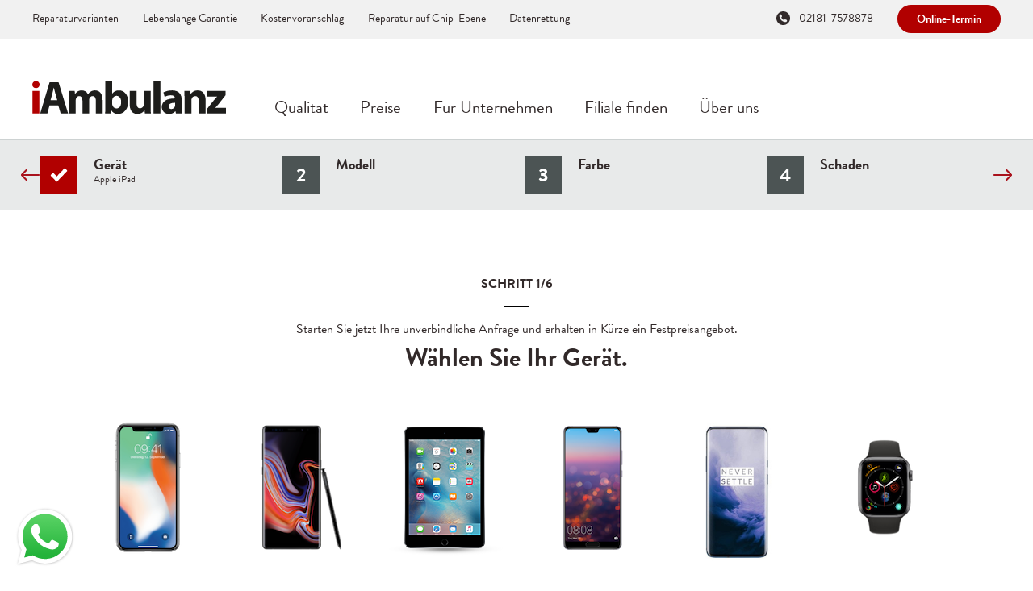

--- FILE ---
content_type: text/html; charset=UTF-8
request_url: https://www.iambulanz.de/anfrage/?page=1&device=Apple%20iPad&price=Stationar
body_size: 5011
content:
<!DOCTYPE html>
<html lang="en">
<head>

  <meta charset="utf-8" />
  <meta name="viewport" content="width=device-width,initial-scale=1.0">

  <title>iAmbulanz.de - Handy, iPhone, MacBook Reparatur | Anfrage</title>
  <meta name="description" content="Reparatur von iPhone, iPad, MacBooks, Samsung, Huawei zum Festpreis mit lebenslanger Garantie und Originalteilen ✅ Handy Reparatur ohne Termin  in M&ouml;nchengladbach, D&uuml;sseldorf, K&ouml;ln, Grevenbroich">
  <meta name="keywords" content="Handy Reparatur,iPhone Reparatur,iPad Reparatur,Samsung Reparatur,Handy Reparatur M&ouml;nchengladbach,Handy  Reparatur D&uuml;sseldorf,Handy Reparatur K&ouml;ln,iPhone Reparatur M&ouml;nchengladbach,iPhone Reparatur D&uuml;sseldorf,iPhone Reparatur K&ouml;ln,iAmbulanz,iPhone kaputt,iPhone Werkstatt,iPhone doktor,iPhone reparieren,iPhone defekt,iPhone hingefallen,iPhone runter gefallen,iPhone reparieren lassen,iAmbulanz erfahrung,Logic Board Reparatur,iPhone X Reparatur,iPhone XS Reparatur,iPhone 11 Reparatur,iPhone 12 Reparatur">

  <link rel="stylesheet" href="https://www.iambulanz.de/assets/css/app.css">  <div id="fb-root"></div>
  <script>(function(d, s, id) {
    var js, fjs = d.getElementsByTagName(s)[0];
    if (d.getElementById(id)) return;
    js = d.createElement(s); js.id = id;
    js.src = "//connect.facebook.net/de_DE/sdk.js#xfbml=1&version=v2.7";
    fjs.parentNode.insertBefore(js, fjs);
  }(document, 'script', 'facebook-jssdk'));</script>
  <script>
    (function(d) {
      var config = {
        kitId: 'uet7ium',
        scriptTimeout: 3000,
        async: true
      },
      h=d.documentElement,t=setTimeout(function(){h.className=h.className.replace(/\bwf-loading\b/g,"")+" wf-inactive";},config.scriptTimeout),tk=d.createElement("script"),f=false,s=d.getElementsByTagName("script")[0],a;h.className+=" wf-loading";tk.src='https://use.typekit.net/'+config.kitId+'.js';tk.async=true;tk.onload=tk.onreadystatechange=function(){a=this.readyState;if(f||a&&a!="complete"&&a!="loaded")return;f=true;clearTimeout(t);try{Typekit.load(config)}catch(e){}};s.parentNode.insertBefore(tk,s)
    })(document);
  </script>
	<!-- Facebook Pixel Code -->
<script>
!function(f,b,e,v,n,t,s)
{if(f.fbq)return;n=f.fbq=function(){n.callMethod?
n.callMethod.apply(n,arguments):n.queue.push(arguments)};
if(!f._fbq)f._fbq=n;n.push=n;n.loaded=!0;n.version='2.0';
n.queue=[];t=b.createElement(e);t.async=!0;
t.src=v;s=b.getElementsByTagName(e)[0];
s.parentNode.insertBefore(t,s)}(window,document,'script',
'https://connect.facebook.net/en_US/fbevents.js');
 fbq('init', '2244798285565158'); 
fbq('track', 'PageView');
</script>
<noscript>
 <img height="1" width="1" 
src="https://www.facebook.com/tr?id=2244798285565158&ev=PageView
&noscript=1"/>
</noscript>
<!-- End Facebook Pixel Code -->
  <style>
      .preloader {
        text-align:center;
        position: fixed;
        top: 0;
        width: 100%;
        height: 100%;
        z-index: 111110;
      }
      .preloader .curtain {
        background-color: #fff;
        position: absolute;
        top: 0;
        left: 0;
        right: 0;
        bottom: 0;
        width: 100%;
        height: 100%;
        opacity: 0;
        -webkit-transition: opacity .75s;
        -moz-transition: opacity .75s;
        -ms-transition: opacity .75s;
        transition: opacity .75s;
      }
      .preloader .curtain {
        background-color: #fff;
        -moz-transition: opacity .75s;
        -ms-transition: opacity .75s;
        transition: opacity .75s;
      }
      .newload {
        overflow: hidden
      }
      .newload .preloader,
      .loading .preloader,
      .hideloader .preloader,
      .loaded .preloader {
        z-index: 99999;
      }
      .newload .preloader .curtain,
      .loading .preloader .curtain,
      .loaded .preloader .curtain {
        opacity: 1;
      }
      .hideloader .preloader .curtain {
        opacity: 0;
      }
      .preloader .loader {
        display: inline-block;
        width: 30px;
        height: 80px;
        position: relative;
        border: 5px solid rgb(177,0,0);
        border-radius: 15px;
        -webkit-border-radius: 15px;
        -moz-border-radius: 15px;
        -o-border-radius: 15px;
        top: 50%;
        animation: loader 2s infinite ease;
        -webkit-animation: loader 2s infinite ease;
        -moz-animation: loader 2s infinite ease;
        -o-animation: loader 2s infinite ease;
      }
      .preloader .loader-inner {
        vertical-align: top;
        display: inline-block;
        width: 100%;
        border-radius: 5px;
        -webkit-border-radius: 5px;
        -moz-border-radius: 5px;
        -o-border-radius: 5px;
        background-color: rgb(177,0,0);
        animation: loader-inner 2s infinite ease-in;
        -webkit-animation: loader-inner 2s infinite ease-in;
        -moz-animation: loader-inner 2s infinite ease-in;
        -o-animation: loader-inner 2s infinite ease-in;
      }

      @keyframes loader {
        0% {
          transform: rotate(0deg);
          -webkit-transform: rotate(0deg);
          -ms-transform: rotate(0deg);
        }

        25% {
          transform: rotate(180deg);
          -webkit-transform: rotate(180deg);
          -ms-transform: rotate(180deg);
        }

        50% {
          transform: rotate(180deg);
          -webkit-transform: rotate(180deg);
          -ms-transform: rotate(180deg);
        }

        75% {
          transform: rotate(360deg);
          -webkit-transform: rotate(360deg);
          -ms-transform: rotate(360deg);
        }

        100% {
          transform: rotate(360deg);
          -webkit-transform: rotate(360deg);
          -ms-transform: rotate(360deg);
        }
      }
      @-webkit-keyframes loader {
        0% {
          transform: rotate(0deg);
          -webkit-transform: rotate(0deg);
          -ms-transform: rotate(0deg);
        }

        25% {
          transform: rotate(180deg);
          -webkit-transform: rotate(180deg);
          -ms-transform: rotate(180deg);
        }

        50% {
          transform: rotate(180deg);
          -webkit-transform: rotate(180deg);
          -ms-transform: rotate(180deg);
        }

        75% {
          transform: rotate(360deg);
          -webkit-transform: rotate(360deg);
          -ms-transform: rotate(360deg);
        }

        100% {
          transform: rotate(360deg);
          -webkit-transform: rotate(360deg);
          -ms-transform: rotate(360deg);
        }
      }
      @-mos-keyframes loader {
        0% {
          transform: rotate(0deg);
          -webkit-transform: rotate(0deg);
          -ms-transform: rotate(0deg);
        }

        25% {
          transform: rotate(180deg);
          -webkit-transform: rotate(180deg);
          -ms-transform: rotate(180deg);
        }

        50% {
          transform: rotate(180deg);
          -webkit-transform: rotate(180deg);
          -ms-transform: rotate(180deg);
        }

        75% {
          transform: rotate(360deg);
          -webkit-transform: rotate(360deg);
          -ms-transform: rotate(360deg);
        }

        100% {
          transform: rotate(360deg);
          -webkit-transform: rotate(360deg);
          -ms-transform: rotate(360deg);
        }
      }
      @-o-keyframes loader {
        0% {
          transform: rotate(0deg);
          -webkit-transform: rotate(0deg);
          -ms-transform: rotate(0deg);
        }

        25% {
          transform: rotate(180deg);
          -webkit-transform: rotate(180deg);
          -ms-transform: rotate(180deg);
        }

        50% {
          transform: rotate(180deg);
          -webkit-transform: rotate(180deg);
          -ms-transform: rotate(180deg);
        }

        75% {
          transform: rotate(360deg);
          -webkit-transform: rotate(360deg);
          -ms-transform: rotate(360deg);
        }

        100% {
          transform: rotate(360deg);
          -webkit-transform: rotate(360deg);
          -ms-transform: rotate(360deg);
        }
      }


      @keyframes loader-inner {
        0% {
          height: 0%;
        }

        25% {
          height: 0%;
        }

        50% {
          height: 100%;
        }

        75% {
          height: 100%;
        }

        100% {
          height: 0%;
        }
      }
      @-webkit-keyframes loader-inner {
        0% {
          height: 0%;
        }

        25% {
          height: 0%;
        }

        50% {
          height: 100%;
        }

        75% {
          height: 100%;
        }

        100% {
          height: 0%;
        }
      }
      @-moz-keyframes loader-inner {
        0% {
          height: 0%;
        }

        25% {
          height: 0%;
        }

        50% {
          height: 100%;
        }

        75% {
          height: 100%;
        }

        100% {
          height: 0%;
        }
      }
      @-o-keyframes loader-inner {
        0% {
          height: 0%;
        }

        25% {
          height: 0%;
        }

        50% {
          height: 100%;
        }

        75% {
          height: 100%;
        }

        100% {
          height: 0%;
        }
      }
  </style>

  <script>
	  (function(i,s,o,g,r,a,m){i['GoogleAnalyticsObject']=r;i[r]=i[r]||function(){
	  (i[r].q=i[r].q||[]).push(arguments)},i[r].l=1*new Date();a=s.createElement(o),
	  m=s.getElementsByTagName(o)[0];a.async=1;a.src=g;m.parentNode.insertBefore(a,m)
	  })(window,document,'script','https://www.google-analytics.com/analytics.js','ga');

	  ga('create', 'UA-87421417-1', 'auto');
	  ga('set', 'anonymizeIp', true);
	  ga('send', 'pageview');
  </script> 
  
  <script type="text/javascript">
	(function(a,e,c,f,g,h,b,d){var k={ak:"868520951",cl:"gceeCNOW_msQ96eSngM",autoreplace:"49 151 27 06 49 82"}
	;a[c]=a[c]||function(){(a[c].q=a[c].q||[]).push(arguments)};a[g]||(a[g]=k.ak)
	;b=e.createElement(h);b.async=1;b.src="//www.gstatic.com/wcm/loader.js";d=e.getElementsByTagName(h)
	[0];d.parentNode.insertBefore(b,d);a[f]=function(b,d,e){a[c](2,b,k,d,null,new Date,e)};a[f]()})
	(window,document,"_googWcmImpl","_googWcmGet","_googWcmAk","script");
  </script>
  
<!-- Google Tag Manager -->
<script>(function(w,d,s,l,i){w[l]=w[l]||[];w[l].push({'gtm.start':
new Date().getTime(),event:'gtm.js'});var f=d.getElementsByTagName(s)[0],
j=d.createElement(s),dl=l!='dataLayer'?'&l='+l:'';j.async=true;j.src=
'https://www.googletagmanager.com/gtm.js?id='+i+dl;f.parentNode.insertBefore(j,f);
})(window,document,'script','dataLayer','GTM-WL8J3Q9');</script>
<!-- End Google Tag Manager -->

  
</head>
<body class="loading">
  <header class="Header--sticky" role="banner">
    <div class="Header-body">
      <div class="Logo">
	<div class="Logo-body">
	    <a href="https://www.iambulanz.de">
	      <img src="https://www.iambulanz.de/assets/images/logo.svg" alt="iAmbulanz.de - Handy, iPhone, MacBook Reparatur" />
	    </a>
    </div>
</div>      
<nav class="Menu--sticky" role="navigation">
    <ul class="Menu-body">
        <li>
      <a  href="https://www.iambulanz.de/qualitaet"><span>Qualit&auml;t</span></a>
    </li>
        <li>
      <a  href="https://www.iambulanz.de/preise"><span>Preise</span></a>
    </li>
        <li>
      <a  href="https://www.iambulanz.de/fuer-unternehmen"><span>F&uuml;r Unternehmen</span></a>
    </li>
        <li>
      <a  href="https://www.iambulanz.de/standorte"><span>Filiale finden</span></a>
    </li>
        <li>
      <a  href="https://www.iambulanz.de/ueber-uns"><span>&Uuml;ber uns</span></a>
    </li>
      </ul>
  <ul class="Topbar-body">
    <li><a class="Topbar-phone" href="tel:02181-7578878">02181-7578878</a></li>
    <li><a class="Topbar-button" href=""><span>Online-Termin</span></a></li>
  </ul>
</nav>
    </div>
  </header>
  <header class="Header" role="banner">
    <div class="Logo">
	<div class="Logo-body">
	    <a href="https://www.iambulanz.de">
	      <img src="https://www.iambulanz.de/assets/images/logo.svg" alt="iAmbulanz.de - Handy, iPhone, MacBook Reparatur" />
	    </a>
    </div>
</div>    <div class="Header-body">
      
<nav class="Topbar" role="navigation">
    <div class="Topbar-body">
  <ul>
        <li>
      <a  href="https://www.iambulanz.de/iphone-reparatur">Reparaturvarianten</a>
    </li>
        <li>
      <a  href="https://www.iambulanz.de/garantie">Lebenslange Garantie</a>
    </li>
        <li>
      <a  href="https://www.iambulanz.de/kostenvoranschlag-fuer-die-versicherung">Kostenvoranschlag</a>
    </li>
        <li>
      <a  href="https://www.iambulanz.de/logic-board-repair">Reparatur auf Chip-Ebene</a>
    </li>
        <li>
      <a  href="https://www.iambulanz.de/datenrettung">Datenrettung</a>
    </li>
      </ul>
  <ul>
    <li><a class="Topbar-phone" href="tel:02181-7578878">02181-7578878</a></li>
    <li><a class="Topbar-button" href="https://www.iambulanz.de/anfrage"><span>Online-Termin</span></a></li>
  </ul>
</nav>
      
<nav class="Menu" role="navigation">
    <ul class="Menu-body">
        <li>
      <a  href="https://www.iambulanz.de/qualitaet"><span>Qualit&auml;t</span></a>
    </li>
        <li>
      <a  href="https://www.iambulanz.de/preise"><span>Preise</span></a>
    </li>
        <li>
      <a  href="https://www.iambulanz.de/fuer-unternehmen"><span>F&uuml;r Unternehmen</span></a>
    </li>
        <li>
      <a  href="https://www.iambulanz.de/standorte"><span>Filiale finden</span></a>
    </li>
        <li>
      <a  href="https://www.iambulanz.de/ueber-uns"><span>&Uuml;ber uns</span></a>
    </li>
      </ul>
</nav>
    </div>
    <span class="Header-toggle">
      <span></span>
    </span>
  </header>
  <div class="Application" data-hook="switcher">
    <div class="Application-view">
  <main class="Application-main" role="main">

    <div class="Tool">
      <div class="Tool-navigation">
        <div class="Tool-logobar">

        </div>
        <div class="Tool-statusbar">
            <div class="Tool-statusbar-carousel">
                              <div class="item isset">
                                      <a data-page="1" class="active" href="/anfrage/?page=1&device=Apple iPad&price=Stationar"><span>1</span><span>Gerät<i>Apple iPad</i></span></a>
                                  </div>
                              <div class="item">
                                      <a data-page="2" class="" href="/anfrage/?page=2&device=Apple iPad&price=Stationar"><span>2</span><span>Modell<i></i></span></a>
                                  </div>
                              <div class="item">
                                      <span>3</span><span>Farbe<i></i></span>
                                  </div>
                              <div class="item">
                                      <span>4</span><span>Schaden<i></i></span>
                                  </div>
                              <div class="item isset">
                                      <span>5</span><span>Service<i>Stationar</i></span>
                                  </div>
                              <div class="item">
                                      <span>6</span><span>Unverbindliche Anfrage<i></i></span>
                                  </div>
                          </div>
        </div>
      </div>
      <div class="Tool-body">
	<div class="Tool-header">
		<span>Schritt 1/6</span>
		<h3>Starten Sie jetzt Ihre unverbindliche Anfrage und erhalten in Kürze ein Festpreisangebot.</h3>
		<h1>Wählen Sie Ihr Gerät.</h1>
	</div>
	<div class="Tool-buttonlist">
		<ul>
								<li>
						<span>
							<img src="https://www.iambulanz.de/content/apple-iphone.png" />
							<a class="Tool-buttonlist-button" href="/anfrage/?page=2&device=Apple iPhone&price=Stationar"><span>Apple iPhone</span></a>
						</span>
					</li>
								<li>
						<span>
							<img src="https://www.iambulanz.de/content/samsung-galaxy.png" />
							<a class="Tool-buttonlist-button" href="/anfrage/?page=2&device=Samsung Galaxy&price=Stationar"><span>Samsung Galaxy</span></a>
						</span>
					</li>
								<li>
						<span>
							<img src="https://www.iambulanz.de/content/apple-ipad.png" />
							<a class="Tool-buttonlist-button" href="/anfrage/?page=2&device=Apple iPad&price=Stationar"><span>Apple iPad</span></a>
						</span>
					</li>
								<li>
						<span>
							<img src="https://www.iambulanz.de/content/design-ohne-titel-2.png" />
							<a class="Tool-buttonlist-button" href="/anfrage/?page=2&device=Huawei&price=Stationar"><span>Huawei</span></a>
						</span>
					</li>
								<li>
						<span>
							<img src="https://www.iambulanz.de/content/xiaomi.png" />
							<a class="Tool-buttonlist-button" href="/anfrage/?page=2&device=Xiaomi&price=Stationar"><span>Xiaomi</span></a>
						</span>
					</li>
								<li>
						<span>
							<img src="https://www.iambulanz.de/content/apple-watch.png" />
							<a class="Tool-buttonlist-button" href="/anfrage/?page=2&device=Apple Watch&price=Stationar"><span>Apple Watch</span></a>
						</span>
					</li>
								<li>
						<span>
							<img src="https://www.iambulanz.de/content/if_leopard_53262.png" />
							<a class="Tool-buttonlist-button" href="/anfrage/?page=2&device=Apple MacBook&price=Stationar"><span>Apple MacBook</span></a>
						</span>
					</li>
								<li>
						<span>
							<img src="https://www.iambulanz.de/content/imac-kopie.png" />
							<a class="Tool-buttonlist-button" href="/anfrage/?page=2&device=Apple iMac&price=Stationar"><span>Apple iMac</span></a>
						</span>
					</li>
								<li>
						<span>
							<img src="https://www.iambulanz.de/content/device-unknown1.png" />
							<a class="Tool-buttonlist-button" href="/anfrage/?page=2&device=Gerät nicht dabei&price=Stationar"><span>Gerät nicht dabei</span></a>
						</span>
					</li>
								<li>
						<span>
							<img src="https://www.iambulanz.de/content/design-ohne-titel-2.png" />
							<a class="Tool-buttonlist-button" href="/anfrage/?page=2&device=Google Pixel&price=Stationar"><span>Google Pixel</span></a>
						</span>
					</li>
					</ul>
	</div>
</div>
    </div>

  </main>
	</div>
</div>  <footer class="Footer cf" role="contentinfo">
    <div class="Footer-body">
      <div class="Footer-leftbar">
        <div class="Footer-navigation">
          <div class="Footer-navigation-col">
                            <ul>
                                <li>
                  <a  href="https://www.iambulanz.de/iphone-reparatur">Reparaturvarianten</a>
                </li>
                                <li>
                  <a  href="https://www.iambulanz.de/garantie">Lebenslange Garantie</a>
                </li>
                                <li>
                  <a  href="https://www.iambulanz.de/kostenvoranschlag-fuer-die-versicherung">Kostenvoranschlag</a>
                </li>
                                <li>
                  <a  href="https://www.iambulanz.de/logic-board-repair">Reparatur auf Chip-Ebene</a>
                </li>
                                <li>
                  <a  href="https://www.iambulanz.de/datenrettung">Datenrettung</a>
                </li>
                              </ul>
              
            </div>
          <div class="Footer-navigation-col">
                        <ul>
                            <li>
                <a  href="https://www.iambulanz.de/impressum">Impressum</a>
              </li>
                            <li>
                <a  href="https://www.iambulanz.de/agb">AGB</a>
              </li>
                            <li>
                <a  href="https://www.iambulanz.de/faq">H&auml;ufige Fragen</a>
              </li>
                            <li>
                <a  href="https://www.iambulanz.de/datenschutzerklaerung">Datenschutz</a>
              </li>
                            <li>
                <a  href="https://www.iambulanz.de/kontakt">Kontakt</a>
              </li>
                            <li>
                <a  href="https://www.iambulanz.de/reparaturdauer">Wie lange dauert die Reparatur?</a>
              </li>
                            <li>
                <a  href="https://www.iambulanz.de/service">Reparaturvarianten</a>
              </li>
                            <li>
                <a  href="https://www.iambulanz.de/was-sind-kleinkomponenten">Was sind Kleinkomponenten?</a>
              </li>
                            <li>
                <a  href="https://www.iambulanz.de/versandformular">Versandformular</a>
              </li>
                            <li>
                <a  href="https://www.iambulanz.de/blog">News</a>
              </li>
                          </ul>
                      </div>
          <div class="Footer-navigation-col">
                        <ul>
                            <li>
                <a  href="https://www.iambulanz.de/iphone-5-reparatur">iPhone 5S Reparatur</a>
              </li>
                            <li>
                <a  href="https://www.iambulanz.de/iphone-se-reparatur">iPhone SE Reparatur</a>
              </li>
                            <li>
                <a  href="https://www.iambulanz.de/iphone-6-reparatur">iPhone 6 Reparatur</a>
              </li>
                            <li>
                <a  href="https://www.iambulanz.de/iphone-6s-reparatur">iPhone 6S Reparatur</a>
              </li>
                            <li>
                <a  href="https://www.iambulanz.de/iphone-7-reparatur">iPhone 7 Reparatur</a>
              </li>
                          </ul>
                      </div>
        </div>
      </div>
      <div class="Footer-rightbar">
        <div class="Footer-box">
          <p>Handy defekt? Jetzt anrufen:</p>
          <a href="tel:02181-7578878">02181-7578878</a><br/>
          <a class="Footer-box-button" href="https://www.iambulanz.de/anfrage"><span>Online-Termin machen</span></a>
<!-- ProvenExpert Bewertungssiegel -->
            <style>
                @media (max-width: 299px) {
                    #ProvenExpert_widgetbar_container {
                        display: none;
                    }
                }

                @media (min-width: 300px) {
                    html {
                        padding-bottom: 44px;
                        box-sizing: border-box;
                    }
                }

                @media (max-width: 576px) {

                    #ProvenExpert_widgetbar_container > div > div {
                        width: auto !important;
                        display: inline-block;
                    }

                    .provenExpertWidgetContent {
                        display: flex !important;
                        max-width: 100%;
                        padding: 0 6px;
                    }

                    .provenExpertWidgetContent > div:nth-of-type(1),
                    .provenExpertWidgetContent > div:nth-of-type(2),
                    .provenExpertWidgetContent > div:nth-of-type(3),
                    .provenExpertWidgetContent > div:nth-of-type(5),
                    .provenExpertWidgetContent > div:nth-of-type(6) {
                        display: none;
                    }

                    .provenExpertWidgetContent > div:nth-of-type(4) {
                        min-width: 202px !important;
                        float: none !important;
                        background-size: contain !important;
                        background-repeat: no-repeat !important;
                        margin-left: 10px;
                    }

                    #ProvenExpert_widgetbar_container .provenExpertWidgetContent img {
                        margin-left: 0 !important;
                        margin-right: 0 !important;
                        width: 100% !important;
                        max-width: 100% !important;
                    }
                }
            </style>
<div id="ProvenExpert_widgetbar_container"></div>
<script type="text/javascript" src="//www.provenexpert.com/widget/bar_iambulanz-de.js?style=black&amp;feedback=1"></script>
<!-- ProvenExpert Bewertungssiegel -->

        </div>
      </div>
      <div class="Footer-copyright">
        <p>© 2013-2026 iAmbulanz.de - all rights reserved.</p> <div class="fb-like" data-href="https://www.facebook.com/iAmbulanz" data-layout="button_count" data-action="like" data-size="large" data-show-faces="true" data-share="false"></div>
      </div>
    </div>
  </footer>
  <script src="https://www.iambulanz.de/assets/js/loader.js"></script>  <div class="preloader">
    <div class="curtain">
      <div class="loader">
        <div class="loader-inner"></div>
      </div>
    </div>
  </div>

  <a href="https://api.whatsapp.com/send/?phone=4915127064982" id="ia-whatsapp-button" target="_blank">
    <img src="/assets/images/wa.svg">
  </a>
  <style>
      #ia-whatsapp-button {
          bottom: 14px;
          left: 16px;
          opacity: 1;
          transition: opacity 0.5s ease 0s;
          box-sizing: border-box;
          position: fixed !important;
          z-index: 1000000 !important;
          direction: ltr;
          text-align: left;
          display: block;
      }

      #ia-whatsapp-button img {
          display: block;
      }

      #ia-whatsapp-button,
      #ia-whatsapp-button img {
          width: 80px;
          height: 80px;
      }

      #ia-whatsapp-button img:hover {
          transform: scale(1.2);
          transition: all 0.5s ease-in-out;
      }

      @media (max-width: 576px) {
          #ia-whatsapp-button {
              bottom: 50px;
              width: 50px;
              height: 50px;
          }

          #ia-whatsapp-button,
          #ia-whatsapp-button img {
              width: 50px;
              height: 50px;
          }
      }
  </style>

  </body>
  </html>


--- FILE ---
content_type: text/html; charset=UTF-8
request_url: https://www.iambulanz.de/anfrage/?page=1&device=Apple%20iPad&price=Stationar
body_size: 5010
content:
<!DOCTYPE html>
<html lang="en">
<head>

  <meta charset="utf-8" />
  <meta name="viewport" content="width=device-width,initial-scale=1.0">

  <title>iAmbulanz.de - Handy, iPhone, MacBook Reparatur | Anfrage</title>
  <meta name="description" content="Reparatur von iPhone, iPad, MacBooks, Samsung, Huawei zum Festpreis mit lebenslanger Garantie und Originalteilen ✅ Handy Reparatur ohne Termin  in M&ouml;nchengladbach, D&uuml;sseldorf, K&ouml;ln, Grevenbroich">
  <meta name="keywords" content="Handy Reparatur,iPhone Reparatur,iPad Reparatur,Samsung Reparatur,Handy Reparatur M&ouml;nchengladbach,Handy  Reparatur D&uuml;sseldorf,Handy Reparatur K&ouml;ln,iPhone Reparatur M&ouml;nchengladbach,iPhone Reparatur D&uuml;sseldorf,iPhone Reparatur K&ouml;ln,iAmbulanz,iPhone kaputt,iPhone Werkstatt,iPhone doktor,iPhone reparieren,iPhone defekt,iPhone hingefallen,iPhone runter gefallen,iPhone reparieren lassen,iAmbulanz erfahrung,Logic Board Reparatur,iPhone X Reparatur,iPhone XS Reparatur,iPhone 11 Reparatur,iPhone 12 Reparatur">

  <link rel="stylesheet" href="https://www.iambulanz.de/assets/css/app.css">  <div id="fb-root"></div>
  <script>(function(d, s, id) {
    var js, fjs = d.getElementsByTagName(s)[0];
    if (d.getElementById(id)) return;
    js = d.createElement(s); js.id = id;
    js.src = "//connect.facebook.net/de_DE/sdk.js#xfbml=1&version=v2.7";
    fjs.parentNode.insertBefore(js, fjs);
  }(document, 'script', 'facebook-jssdk'));</script>
  <script>
    (function(d) {
      var config = {
        kitId: 'uet7ium',
        scriptTimeout: 3000,
        async: true
      },
      h=d.documentElement,t=setTimeout(function(){h.className=h.className.replace(/\bwf-loading\b/g,"")+" wf-inactive";},config.scriptTimeout),tk=d.createElement("script"),f=false,s=d.getElementsByTagName("script")[0],a;h.className+=" wf-loading";tk.src='https://use.typekit.net/'+config.kitId+'.js';tk.async=true;tk.onload=tk.onreadystatechange=function(){a=this.readyState;if(f||a&&a!="complete"&&a!="loaded")return;f=true;clearTimeout(t);try{Typekit.load(config)}catch(e){}};s.parentNode.insertBefore(tk,s)
    })(document);
  </script>
	<!-- Facebook Pixel Code -->
<script>
!function(f,b,e,v,n,t,s)
{if(f.fbq)return;n=f.fbq=function(){n.callMethod?
n.callMethod.apply(n,arguments):n.queue.push(arguments)};
if(!f._fbq)f._fbq=n;n.push=n;n.loaded=!0;n.version='2.0';
n.queue=[];t=b.createElement(e);t.async=!0;
t.src=v;s=b.getElementsByTagName(e)[0];
s.parentNode.insertBefore(t,s)}(window,document,'script',
'https://connect.facebook.net/en_US/fbevents.js');
 fbq('init', '2244798285565158'); 
fbq('track', 'PageView');
</script>
<noscript>
 <img height="1" width="1" 
src="https://www.facebook.com/tr?id=2244798285565158&ev=PageView
&noscript=1"/>
</noscript>
<!-- End Facebook Pixel Code -->
  <style>
      .preloader {
        text-align:center;
        position: fixed;
        top: 0;
        width: 100%;
        height: 100%;
        z-index: 111110;
      }
      .preloader .curtain {
        background-color: #fff;
        position: absolute;
        top: 0;
        left: 0;
        right: 0;
        bottom: 0;
        width: 100%;
        height: 100%;
        opacity: 0;
        -webkit-transition: opacity .75s;
        -moz-transition: opacity .75s;
        -ms-transition: opacity .75s;
        transition: opacity .75s;
      }
      .preloader .curtain {
        background-color: #fff;
        -moz-transition: opacity .75s;
        -ms-transition: opacity .75s;
        transition: opacity .75s;
      }
      .newload {
        overflow: hidden
      }
      .newload .preloader,
      .loading .preloader,
      .hideloader .preloader,
      .loaded .preloader {
        z-index: 99999;
      }
      .newload .preloader .curtain,
      .loading .preloader .curtain,
      .loaded .preloader .curtain {
        opacity: 1;
      }
      .hideloader .preloader .curtain {
        opacity: 0;
      }
      .preloader .loader {
        display: inline-block;
        width: 30px;
        height: 80px;
        position: relative;
        border: 5px solid rgb(177,0,0);
        border-radius: 15px;
        -webkit-border-radius: 15px;
        -moz-border-radius: 15px;
        -o-border-radius: 15px;
        top: 50%;
        animation: loader 2s infinite ease;
        -webkit-animation: loader 2s infinite ease;
        -moz-animation: loader 2s infinite ease;
        -o-animation: loader 2s infinite ease;
      }
      .preloader .loader-inner {
        vertical-align: top;
        display: inline-block;
        width: 100%;
        border-radius: 5px;
        -webkit-border-radius: 5px;
        -moz-border-radius: 5px;
        -o-border-radius: 5px;
        background-color: rgb(177,0,0);
        animation: loader-inner 2s infinite ease-in;
        -webkit-animation: loader-inner 2s infinite ease-in;
        -moz-animation: loader-inner 2s infinite ease-in;
        -o-animation: loader-inner 2s infinite ease-in;
      }

      @keyframes loader {
        0% {
          transform: rotate(0deg);
          -webkit-transform: rotate(0deg);
          -ms-transform: rotate(0deg);
        }

        25% {
          transform: rotate(180deg);
          -webkit-transform: rotate(180deg);
          -ms-transform: rotate(180deg);
        }

        50% {
          transform: rotate(180deg);
          -webkit-transform: rotate(180deg);
          -ms-transform: rotate(180deg);
        }

        75% {
          transform: rotate(360deg);
          -webkit-transform: rotate(360deg);
          -ms-transform: rotate(360deg);
        }

        100% {
          transform: rotate(360deg);
          -webkit-transform: rotate(360deg);
          -ms-transform: rotate(360deg);
        }
      }
      @-webkit-keyframes loader {
        0% {
          transform: rotate(0deg);
          -webkit-transform: rotate(0deg);
          -ms-transform: rotate(0deg);
        }

        25% {
          transform: rotate(180deg);
          -webkit-transform: rotate(180deg);
          -ms-transform: rotate(180deg);
        }

        50% {
          transform: rotate(180deg);
          -webkit-transform: rotate(180deg);
          -ms-transform: rotate(180deg);
        }

        75% {
          transform: rotate(360deg);
          -webkit-transform: rotate(360deg);
          -ms-transform: rotate(360deg);
        }

        100% {
          transform: rotate(360deg);
          -webkit-transform: rotate(360deg);
          -ms-transform: rotate(360deg);
        }
      }
      @-mos-keyframes loader {
        0% {
          transform: rotate(0deg);
          -webkit-transform: rotate(0deg);
          -ms-transform: rotate(0deg);
        }

        25% {
          transform: rotate(180deg);
          -webkit-transform: rotate(180deg);
          -ms-transform: rotate(180deg);
        }

        50% {
          transform: rotate(180deg);
          -webkit-transform: rotate(180deg);
          -ms-transform: rotate(180deg);
        }

        75% {
          transform: rotate(360deg);
          -webkit-transform: rotate(360deg);
          -ms-transform: rotate(360deg);
        }

        100% {
          transform: rotate(360deg);
          -webkit-transform: rotate(360deg);
          -ms-transform: rotate(360deg);
        }
      }
      @-o-keyframes loader {
        0% {
          transform: rotate(0deg);
          -webkit-transform: rotate(0deg);
          -ms-transform: rotate(0deg);
        }

        25% {
          transform: rotate(180deg);
          -webkit-transform: rotate(180deg);
          -ms-transform: rotate(180deg);
        }

        50% {
          transform: rotate(180deg);
          -webkit-transform: rotate(180deg);
          -ms-transform: rotate(180deg);
        }

        75% {
          transform: rotate(360deg);
          -webkit-transform: rotate(360deg);
          -ms-transform: rotate(360deg);
        }

        100% {
          transform: rotate(360deg);
          -webkit-transform: rotate(360deg);
          -ms-transform: rotate(360deg);
        }
      }


      @keyframes loader-inner {
        0% {
          height: 0%;
        }

        25% {
          height: 0%;
        }

        50% {
          height: 100%;
        }

        75% {
          height: 100%;
        }

        100% {
          height: 0%;
        }
      }
      @-webkit-keyframes loader-inner {
        0% {
          height: 0%;
        }

        25% {
          height: 0%;
        }

        50% {
          height: 100%;
        }

        75% {
          height: 100%;
        }

        100% {
          height: 0%;
        }
      }
      @-moz-keyframes loader-inner {
        0% {
          height: 0%;
        }

        25% {
          height: 0%;
        }

        50% {
          height: 100%;
        }

        75% {
          height: 100%;
        }

        100% {
          height: 0%;
        }
      }
      @-o-keyframes loader-inner {
        0% {
          height: 0%;
        }

        25% {
          height: 0%;
        }

        50% {
          height: 100%;
        }

        75% {
          height: 100%;
        }

        100% {
          height: 0%;
        }
      }
  </style>

  <script>
	  (function(i,s,o,g,r,a,m){i['GoogleAnalyticsObject']=r;i[r]=i[r]||function(){
	  (i[r].q=i[r].q||[]).push(arguments)},i[r].l=1*new Date();a=s.createElement(o),
	  m=s.getElementsByTagName(o)[0];a.async=1;a.src=g;m.parentNode.insertBefore(a,m)
	  })(window,document,'script','https://www.google-analytics.com/analytics.js','ga');

	  ga('create', 'UA-87421417-1', 'auto');
	  ga('set', 'anonymizeIp', true);
	  ga('send', 'pageview');
  </script> 
  
  <script type="text/javascript">
	(function(a,e,c,f,g,h,b,d){var k={ak:"868520951",cl:"gceeCNOW_msQ96eSngM",autoreplace:"49 151 27 06 49 82"}
	;a[c]=a[c]||function(){(a[c].q=a[c].q||[]).push(arguments)};a[g]||(a[g]=k.ak)
	;b=e.createElement(h);b.async=1;b.src="//www.gstatic.com/wcm/loader.js";d=e.getElementsByTagName(h)
	[0];d.parentNode.insertBefore(b,d);a[f]=function(b,d,e){a[c](2,b,k,d,null,new Date,e)};a[f]()})
	(window,document,"_googWcmImpl","_googWcmGet","_googWcmAk","script");
  </script>
  
<!-- Google Tag Manager -->
<script>(function(w,d,s,l,i){w[l]=w[l]||[];w[l].push({'gtm.start':
new Date().getTime(),event:'gtm.js'});var f=d.getElementsByTagName(s)[0],
j=d.createElement(s),dl=l!='dataLayer'?'&l='+l:'';j.async=true;j.src=
'https://www.googletagmanager.com/gtm.js?id='+i+dl;f.parentNode.insertBefore(j,f);
})(window,document,'script','dataLayer','GTM-WL8J3Q9');</script>
<!-- End Google Tag Manager -->

  
</head>
<body class="loading">
  <header class="Header--sticky" role="banner">
    <div class="Header-body">
      <div class="Logo">
	<div class="Logo-body">
	    <a href="https://www.iambulanz.de">
	      <img src="https://www.iambulanz.de/assets/images/logo.svg" alt="iAmbulanz.de - Handy, iPhone, MacBook Reparatur" />
	    </a>
    </div>
</div>      
<nav class="Menu--sticky" role="navigation">
    <ul class="Menu-body">
        <li>
      <a  href="https://www.iambulanz.de/qualitaet"><span>Qualit&auml;t</span></a>
    </li>
        <li>
      <a  href="https://www.iambulanz.de/preise"><span>Preise</span></a>
    </li>
        <li>
      <a  href="https://www.iambulanz.de/fuer-unternehmen"><span>F&uuml;r Unternehmen</span></a>
    </li>
        <li>
      <a  href="https://www.iambulanz.de/standorte"><span>Filiale finden</span></a>
    </li>
        <li>
      <a  href="https://www.iambulanz.de/ueber-uns"><span>&Uuml;ber uns</span></a>
    </li>
      </ul>
  <ul class="Topbar-body">
    <li><a class="Topbar-phone" href="tel:02181-7578878">02181-7578878</a></li>
    <li><a class="Topbar-button" href=""><span>Online-Termin</span></a></li>
  </ul>
</nav>
    </div>
  </header>
  <header class="Header" role="banner">
    <div class="Logo">
	<div class="Logo-body">
	    <a href="https://www.iambulanz.de">
	      <img src="https://www.iambulanz.de/assets/images/logo.svg" alt="iAmbulanz.de - Handy, iPhone, MacBook Reparatur" />
	    </a>
    </div>
</div>    <div class="Header-body">
      
<nav class="Topbar" role="navigation">
    <div class="Topbar-body">
  <ul>
        <li>
      <a  href="https://www.iambulanz.de/iphone-reparatur">Reparaturvarianten</a>
    </li>
        <li>
      <a  href="https://www.iambulanz.de/garantie">Lebenslange Garantie</a>
    </li>
        <li>
      <a  href="https://www.iambulanz.de/kostenvoranschlag-fuer-die-versicherung">Kostenvoranschlag</a>
    </li>
        <li>
      <a  href="https://www.iambulanz.de/logic-board-repair">Reparatur auf Chip-Ebene</a>
    </li>
        <li>
      <a  href="https://www.iambulanz.de/datenrettung">Datenrettung</a>
    </li>
      </ul>
  <ul>
    <li><a class="Topbar-phone" href="tel:02181-7578878">02181-7578878</a></li>
    <li><a class="Topbar-button" href="https://www.iambulanz.de/anfrage"><span>Online-Termin</span></a></li>
  </ul>
</nav>
      
<nav class="Menu" role="navigation">
    <ul class="Menu-body">
        <li>
      <a  href="https://www.iambulanz.de/qualitaet"><span>Qualit&auml;t</span></a>
    </li>
        <li>
      <a  href="https://www.iambulanz.de/preise"><span>Preise</span></a>
    </li>
        <li>
      <a  href="https://www.iambulanz.de/fuer-unternehmen"><span>F&uuml;r Unternehmen</span></a>
    </li>
        <li>
      <a  href="https://www.iambulanz.de/standorte"><span>Filiale finden</span></a>
    </li>
        <li>
      <a  href="https://www.iambulanz.de/ueber-uns"><span>&Uuml;ber uns</span></a>
    </li>
      </ul>
</nav>
    </div>
    <span class="Header-toggle">
      <span></span>
    </span>
  </header>
  <div class="Application" data-hook="switcher">
    <div class="Application-view">
  <main class="Application-main" role="main">

    <div class="Tool">
      <div class="Tool-navigation">
        <div class="Tool-logobar">

        </div>
        <div class="Tool-statusbar">
            <div class="Tool-statusbar-carousel">
                              <div class="item isset">
                                      <a data-page="1" class="active" href="/anfrage/?page=1&device=Apple iPad&price=Stationar"><span>1</span><span>Gerät<i>Apple iPad</i></span></a>
                                  </div>
                              <div class="item">
                                      <a data-page="2" class="" href="/anfrage/?page=2&device=Apple iPad&price=Stationar"><span>2</span><span>Modell<i></i></span></a>
                                  </div>
                              <div class="item">
                                      <span>3</span><span>Farbe<i></i></span>
                                  </div>
                              <div class="item">
                                      <span>4</span><span>Schaden<i></i></span>
                                  </div>
                              <div class="item isset">
                                      <span>5</span><span>Service<i>Stationar</i></span>
                                  </div>
                              <div class="item">
                                      <span>6</span><span>Unverbindliche Anfrage<i></i></span>
                                  </div>
                          </div>
        </div>
      </div>
      <div class="Tool-body">
	<div class="Tool-header">
		<span>Schritt 1/6</span>
		<h3>Starten Sie jetzt Ihre unverbindliche Anfrage und erhalten in Kürze ein Festpreisangebot.</h3>
		<h1>Wählen Sie Ihr Gerät.</h1>
	</div>
	<div class="Tool-buttonlist">
		<ul>
								<li>
						<span>
							<img src="https://www.iambulanz.de/content/apple-iphone.png" />
							<a class="Tool-buttonlist-button" href="/anfrage/?page=2&device=Apple iPhone&price=Stationar"><span>Apple iPhone</span></a>
						</span>
					</li>
								<li>
						<span>
							<img src="https://www.iambulanz.de/content/samsung-galaxy.png" />
							<a class="Tool-buttonlist-button" href="/anfrage/?page=2&device=Samsung Galaxy&price=Stationar"><span>Samsung Galaxy</span></a>
						</span>
					</li>
								<li>
						<span>
							<img src="https://www.iambulanz.de/content/apple-ipad.png" />
							<a class="Tool-buttonlist-button" href="/anfrage/?page=2&device=Apple iPad&price=Stationar"><span>Apple iPad</span></a>
						</span>
					</li>
								<li>
						<span>
							<img src="https://www.iambulanz.de/content/design-ohne-titel-2.png" />
							<a class="Tool-buttonlist-button" href="/anfrage/?page=2&device=Huawei&price=Stationar"><span>Huawei</span></a>
						</span>
					</li>
								<li>
						<span>
							<img src="https://www.iambulanz.de/content/xiaomi.png" />
							<a class="Tool-buttonlist-button" href="/anfrage/?page=2&device=Xiaomi&price=Stationar"><span>Xiaomi</span></a>
						</span>
					</li>
								<li>
						<span>
							<img src="https://www.iambulanz.de/content/apple-watch.png" />
							<a class="Tool-buttonlist-button" href="/anfrage/?page=2&device=Apple Watch&price=Stationar"><span>Apple Watch</span></a>
						</span>
					</li>
								<li>
						<span>
							<img src="https://www.iambulanz.de/content/if_leopard_53262.png" />
							<a class="Tool-buttonlist-button" href="/anfrage/?page=2&device=Apple MacBook&price=Stationar"><span>Apple MacBook</span></a>
						</span>
					</li>
								<li>
						<span>
							<img src="https://www.iambulanz.de/content/imac-kopie.png" />
							<a class="Tool-buttonlist-button" href="/anfrage/?page=2&device=Apple iMac&price=Stationar"><span>Apple iMac</span></a>
						</span>
					</li>
								<li>
						<span>
							<img src="https://www.iambulanz.de/content/device-unknown1.png" />
							<a class="Tool-buttonlist-button" href="/anfrage/?page=2&device=Gerät nicht dabei&price=Stationar"><span>Gerät nicht dabei</span></a>
						</span>
					</li>
								<li>
						<span>
							<img src="https://www.iambulanz.de/content/design-ohne-titel-2.png" />
							<a class="Tool-buttonlist-button" href="/anfrage/?page=2&device=Google Pixel&price=Stationar"><span>Google Pixel</span></a>
						</span>
					</li>
					</ul>
	</div>
</div>
    </div>

  </main>
	</div>
</div>  <footer class="Footer cf" role="contentinfo">
    <div class="Footer-body">
      <div class="Footer-leftbar">
        <div class="Footer-navigation">
          <div class="Footer-navigation-col">
                            <ul>
                                <li>
                  <a  href="https://www.iambulanz.de/iphone-reparatur">Reparaturvarianten</a>
                </li>
                                <li>
                  <a  href="https://www.iambulanz.de/garantie">Lebenslange Garantie</a>
                </li>
                                <li>
                  <a  href="https://www.iambulanz.de/kostenvoranschlag-fuer-die-versicherung">Kostenvoranschlag</a>
                </li>
                                <li>
                  <a  href="https://www.iambulanz.de/logic-board-repair">Reparatur auf Chip-Ebene</a>
                </li>
                                <li>
                  <a  href="https://www.iambulanz.de/datenrettung">Datenrettung</a>
                </li>
                              </ul>
              
            </div>
          <div class="Footer-navigation-col">
                        <ul>
                            <li>
                <a  href="https://www.iambulanz.de/impressum">Impressum</a>
              </li>
                            <li>
                <a  href="https://www.iambulanz.de/agb">AGB</a>
              </li>
                            <li>
                <a  href="https://www.iambulanz.de/faq">H&auml;ufige Fragen</a>
              </li>
                            <li>
                <a  href="https://www.iambulanz.de/datenschutzerklaerung">Datenschutz</a>
              </li>
                            <li>
                <a  href="https://www.iambulanz.de/kontakt">Kontakt</a>
              </li>
                            <li>
                <a  href="https://www.iambulanz.de/reparaturdauer">Wie lange dauert die Reparatur?</a>
              </li>
                            <li>
                <a  href="https://www.iambulanz.de/service">Reparaturvarianten</a>
              </li>
                            <li>
                <a  href="https://www.iambulanz.de/was-sind-kleinkomponenten">Was sind Kleinkomponenten?</a>
              </li>
                            <li>
                <a  href="https://www.iambulanz.de/versandformular">Versandformular</a>
              </li>
                            <li>
                <a  href="https://www.iambulanz.de/blog">News</a>
              </li>
                          </ul>
                      </div>
          <div class="Footer-navigation-col">
                        <ul>
                            <li>
                <a  href="https://www.iambulanz.de/iphone-5-reparatur">iPhone 5S Reparatur</a>
              </li>
                            <li>
                <a  href="https://www.iambulanz.de/iphone-se-reparatur">iPhone SE Reparatur</a>
              </li>
                            <li>
                <a  href="https://www.iambulanz.de/iphone-6-reparatur">iPhone 6 Reparatur</a>
              </li>
                            <li>
                <a  href="https://www.iambulanz.de/iphone-6s-reparatur">iPhone 6S Reparatur</a>
              </li>
                            <li>
                <a  href="https://www.iambulanz.de/iphone-7-reparatur">iPhone 7 Reparatur</a>
              </li>
                          </ul>
                      </div>
        </div>
      </div>
      <div class="Footer-rightbar">
        <div class="Footer-box">
          <p>Handy defekt? Jetzt anrufen:</p>
          <a href="tel:02181-7578878">02181-7578878</a><br/>
          <a class="Footer-box-button" href="https://www.iambulanz.de/anfrage"><span>Online-Termin machen</span></a>
<!-- ProvenExpert Bewertungssiegel -->
            <style>
                @media (max-width: 299px) {
                    #ProvenExpert_widgetbar_container {
                        display: none;
                    }
                }

                @media (min-width: 300px) {
                    html {
                        padding-bottom: 44px;
                        box-sizing: border-box;
                    }
                }

                @media (max-width: 576px) {

                    #ProvenExpert_widgetbar_container > div > div {
                        width: auto !important;
                        display: inline-block;
                    }

                    .provenExpertWidgetContent {
                        display: flex !important;
                        max-width: 100%;
                        padding: 0 6px;
                    }

                    .provenExpertWidgetContent > div:nth-of-type(1),
                    .provenExpertWidgetContent > div:nth-of-type(2),
                    .provenExpertWidgetContent > div:nth-of-type(3),
                    .provenExpertWidgetContent > div:nth-of-type(5),
                    .provenExpertWidgetContent > div:nth-of-type(6) {
                        display: none;
                    }

                    .provenExpertWidgetContent > div:nth-of-type(4) {
                        min-width: 202px !important;
                        float: none !important;
                        background-size: contain !important;
                        background-repeat: no-repeat !important;
                        margin-left: 10px;
                    }

                    #ProvenExpert_widgetbar_container .provenExpertWidgetContent img {
                        margin-left: 0 !important;
                        margin-right: 0 !important;
                        width: 100% !important;
                        max-width: 100% !important;
                    }
                }
            </style>
<div id="ProvenExpert_widgetbar_container"></div>
<script type="text/javascript" src="//www.provenexpert.com/widget/bar_iambulanz-de.js?style=black&amp;feedback=1"></script>
<!-- ProvenExpert Bewertungssiegel -->

        </div>
      </div>
      <div class="Footer-copyright">
        <p>© 2013-2026 iAmbulanz.de - all rights reserved.</p> <div class="fb-like" data-href="https://www.facebook.com/iAmbulanz" data-layout="button_count" data-action="like" data-size="large" data-show-faces="true" data-share="false"></div>
      </div>
    </div>
  </footer>
  <script src="https://www.iambulanz.de/assets/js/loader.js"></script>  <div class="preloader">
    <div class="curtain">
      <div class="loader">
        <div class="loader-inner"></div>
      </div>
    </div>
  </div>

  <a href="https://api.whatsapp.com/send/?phone=4915127064982" id="ia-whatsapp-button" target="_blank">
    <img src="/assets/images/wa.svg">
  </a>
  <style>
      #ia-whatsapp-button {
          bottom: 14px;
          left: 16px;
          opacity: 1;
          transition: opacity 0.5s ease 0s;
          box-sizing: border-box;
          position: fixed !important;
          z-index: 1000000 !important;
          direction: ltr;
          text-align: left;
          display: block;
      }

      #ia-whatsapp-button img {
          display: block;
      }

      #ia-whatsapp-button,
      #ia-whatsapp-button img {
          width: 80px;
          height: 80px;
      }

      #ia-whatsapp-button img:hover {
          transform: scale(1.2);
          transition: all 0.5s ease-in-out;
      }

      @media (max-width: 576px) {
          #ia-whatsapp-button {
              bottom: 50px;
              width: 50px;
              height: 50px;
          }

          #ia-whatsapp-button,
          #ia-whatsapp-button img {
              width: 50px;
              height: 50px;
          }
      }
  </style>

  </body>
  </html>


--- FILE ---
content_type: text/css
request_url: https://www.iambulanz.de/assets/css/app.css
body_size: 40977
content:
/*! normalize.css v1.0.2 | MIT License | git.io/normalize */.Menu-body,.Topbar-body,.owl-dots,h6{text-align:center}nav ol,nav ul,ol,ul{list-style:none}a,dfn{font-style:italic}article,aside,details,figcaption,figure,footer,header,hgroup,nav,section,summary{display:block}audio,canvas,video{display:inline-block}audio:not([controls]){display:none;height:0}.owl-nav,[hidden]{display:none}html{font-size:100%;-webkit-text-size-adjust:100%;-ms-text-size-adjust:100%}button,html,input,select,textarea{font-family:sans-serif}body,figure,form{margin:0}a:focus{outline:dotted thin}a:active,a:hover{outline:0}abbr[title]{border-bottom:1px dotted}b,strong{font-weight:700}blockquote{margin:1em 40px}mark{background:#ff0;color:#000}dl,menu,ol,p,pre,ul{margin:1em 0}code,kbd,pre,samp{font-family:monospace,serif;font-size:1em}.Button--outline,.Devices-teaser-list-button,body{font-family:brandon-grotesque,Helvetica,Arial,sans-serif}pre{white-space:pre;white-space:pre-wrap;word-wrap:break-word}q{quotes:none}q:after,q:before{content:'';content:none}small{font-size:80%}sub,sup{font-size:75%;line-height:0;position:relative;vertical-align:baseline}sup{top:-.5em}sub{bottom:-.25em}dd{margin:0 0 0 40px}menu,ol,ul{padding:0 0 0 40px}img{border:0;-ms-interpolation-mode:bicubic}svg:not(:root){overflow:hidden}fieldset{border:1px solid silver;margin:0 2px;padding:.35em .625em .75em}legend{border:0;padding:0;white-space:normal}button,input,select,textarea{font-size:100%;margin:0;vertical-align:baseline}button,input{line-height:normal}button,html input[type=button],input[type=reset],input[type=submit]{-webkit-appearance:button;cursor:pointer}button[disabled],input[disabled]{cursor:default}input[type=checkbox],input[type=radio]{box-sizing:border-box;padding:0}input[type=search]{-webkit-appearance:textfield;box-sizing:content-box}input[type=search]::-webkit-search-cancel-button,input[type=search]::-webkit-search-decoration{-webkit-appearance:none}button::-moz-focus-inner,input::-moz-focus-inner{border:0;padding:0}textarea{overflow:auto;vertical-align:top}table{border-collapse:collapse;border-spacing:0}.owl-dots{position:absolute;left:50%;bottom:0;width:120px;padding:10px 0;-webkit-transform:translateX(-50%);-ms-transform:translateX(-50%);transform:translateX(-50%);display:inline-block}.owl-dots .owl-dot{width:10px;height:10px;border-radius:100%;display:inline-block;margin:0 5px;background-color:#b10000}.owl-dots .owl-dot.active{background-color:#4c5454}.owl-carousel .animated{-webkit-animation-duration:1s;animation-duration:1s;-webkit-animation-fill-mode:both;animation-fill-mode:both}.owl-carousel .owl-animated-in{z-index:0}.owl-carousel .owl-animated-out{z-index:1}.owl-carousel .fadeOut{-webkit-animation-name:fadeOut;animation-name:fadeOut}@-webkit-keyframes fadeOut{0%{opacity:1}100%{opacity:0}}@keyframes fadeOut{0%{opacity:1}100%{opacity:0}}.owl-height{transition:height .5s ease-in-out}.owl-carousel{display:none;width:100%;-webkit-tap-highlight-color:transparent;position:relative;z-index:1}.owl-carousel .owl-stage{position:relative;-ms-touch-action:pan-Y}.owl-carousel .owl-stage:after{content:".";display:block;clear:both;visibility:hidden;line-height:0;height:0}.owl-carousel .owl-stage-outer{position:relative;overflow:hidden;-webkit-transform:translate3d(0,0,0)}.owl-carousel .owl-controls .owl-dot,.owl-carousel .owl-controls .owl-nav .owl-next,.owl-carousel .owl-controls .owl-nav .owl-prev{cursor:pointer;cursor:hand;-webkit-user-select:none;-moz-user-select:none;-ms-user-select:none;user-select:none}.owl-carousel.owl-loaded{display:block}.owl-carousel.owl-loading{opacity:0;display:block}.owl-carousel.owl-hidden{opacity:0}.owl-carousel .owl-refresh .owl-item{display:none}.owl-carousel .owl-item{position:relative;min-height:1px;float:left;-webkit-backface-visibility:hidden;-webkit-tap-highlight-color:transparent;-webkit-touch-callout:none;-webkit-user-select:none;-moz-user-select:none;-ms-user-select:none;user-select:none}.owl-carousel .owl-item img{display:block;width:100%;-webkit-transform-style:preserve-3d;transform-style:preserve-3d}.owl-carousel.owl-text-select-on .owl-item{-webkit-user-select:auto;-moz-user-select:auto;-ms-user-select:auto;user-select:auto}.owl-carousel .owl-grab{cursor:move;cursor:-webkit-grab;cursor:-o-grab;cursor:-ms-grab;cursor:grab}.owl-carousel.owl-rtl{direction:rtl}.owl-carousel.owl-rtl .owl-item{float:right}.no-js .owl-carousel{display:block}.owl-carousel .owl-item .owl-lazy{opacity:0;transition:opacity .4s ease}.owl-carousel .owl-video-wrapper{position:relative;height:100%;background:#000}.owl-carousel .owl-video-play-icon{position:absolute;height:80px;width:80px;left:50%;top:50%;margin-left:-40px;margin-top:-40px;background:url(owl.video.play.png) no-repeat;cursor:pointer;z-index:1;-webkit-backface-visibility:hidden;transition:scale .1s ease}body,html{height:100%}ol,p,ul{margin:0}body,h6 span{background-color:#fff}.owl-carousel .owl-video-play-icon:hover{transition:scale(1.3,1.3)}.owl-carousel .owl-video-playing .owl-video-play-icon,.owl-carousel .owl-video-playing .owl-video-tn{display:none}.owl-carousel .owl-video-tn{opacity:0;height:100%;background-position:center center;background-repeat:no-repeat;background-size:contain;transition:opacity .4s ease}.owl-carousel .owl-video-frame{position:relative;z-index:1}html{box-sizing:border-box}*,::after,::before{box-sizing:inherit}::-moz-selection{color:#fff;background-color:#4c5454;text-shadow:none}::selection{color:#fff;background-color:#4c5454;text-shadow:none}body{color:#312929;font-size:100%;line-height:1.5;-webkit-font-smoothing:antialiased;-moz-osx-font-smoothing:grayscale}.clear{content:"";display:table;clear:both}h2:after,h6:after{content:'';display:block;position:absolute;left:0}h1,h2,h3,h4,h5,h6{margin:0;font-size:inherit;font-weight:inherit;line-height:inherit}h2,h6{font-weight:500;position:relative}p{font-size:1em}@media (min-width:45em){p{font-size:1.1em}}@media (min-width:85em){p{font-size:1.2em}}ol,ul{padding:0}a{color:#b10000;outline:0;text-decoration:underline}a.nolink{color:inherit;text-decoration:none;font-style:inherit}h2{font-size:1.5em;margin-bottom:40px}h2:after{width:30px;height:2px;background-color:#000;bottom:-20px}h6{margin:15px 0}h6:after{background-color:#cbc1c1;height:1px;right:0;bottom:50%;z-index:0}h6 span{position:relative;z-index:1;padding:0 20px;display:inline-block}.Application-button,.Button,.Devices-carousel-button,.Faqs-button,.Form button,.Prices-button,.Services-button,.TextTeaser-button,.Tool-buttonlist-button,.Topbar-button{position:relative;background:0 0;display:inline-block;margin-top:1.5rem;padding:.5rem 1.2rem;opacity:1!important;overflow:visible;border-radius:2rem;cursor:pointer;font-family:brandon-grotesque,Helvetica,Arial,sans-serif;font-weight:700;font-style:normal;color:#fff;-webkit-user-select:none;-moz-user-select:none;-ms-user-select:none;user-select:none;-webkit-tap-highlight-color:transparent}.Application-button,.Application-button:active,.Application-button:focus,.Application-button:hover,.Application-button:visited,.Button,.Button:active,.Button:focus,.Button:hover,.Button:visited,.Devices-carousel-button,.Devices-carousel-button:active,.Devices-carousel-button:focus,.Devices-carousel-button:hover,.Devices-carousel-button:visited,.Faqs-button,.Faqs-button:active,.Faqs-button:focus,.Faqs-button:hover,.Faqs-button:visited,.Form button,.Form button:active,.Form button:focus,.Form button:hover,.Form button:visited,.Prices-button,.Prices-button:active,.Prices-button:focus,.Prices-button:hover,.Prices-button:visited,.Services-button,.Services-button:active,.Services-button:focus,.Services-button:hover,.Services-button:visited,.TextTeaser-button,.TextTeaser-button:active,.TextTeaser-button:focus,.TextTeaser-button:hover,.TextTeaser-button:visited,.Tool-buttonlist-button,.Tool-buttonlist-button:active,.Tool-buttonlist-button:focus,.Tool-buttonlist-button:hover,.Tool-buttonlist-button:visited,.Topbar-button,.Topbar-button:active,.Topbar-button:focus,.Topbar-button:hover,.Topbar-button:visited{outline:0;text-decoration:none}@media (min-width:60em){h2{font-size:3em;line-height:1.1em}.Application-button,.Button,.Devices-carousel-button,.Faqs-button,.Form button,.Prices-button,.Services-button,.TextTeaser-button,.Tool-buttonlist-button,.Topbar-button{padding:.5rem 1.5rem;margin-top:2.5rem;vertical-align:middle}}.Application-button span,.Button span,.Devices-carousel-button span,.Faqs-button span,.Form button span,.Prices-button span,.Services-button span,.TextTeaser-button span,.Tool-buttonlist-button span,.Topbar-button span{position:relative;color:#fff;transition:color .2s,.5s .2s;z-index:10!important}.Application-button div,.Button div,.Devices-carousel-button div,.Faqs-button div,.Form button div,.Prices-button div,.Services-button div,.TextTeaser-button div,.Tool-buttonlist-button div,.Topbar-button div{display:inline-block;margin-left:5px;position:relative;vertical-align:middle;margin-top:-2px}.Application-button div span,.Button div span,.Devices-carousel-button div span,.Faqs-button div span,.Form button div span,.Prices-button div span,.Services-button div span,.TextTeaser-button div span,.Tool-buttonlist-button div span,.Topbar-button div span{background-image:url([data-uri]);background-repeat:no-repeat;background-size:contain;display:block;width:15px;height:15px;cursor:pointer;-webkit-user-select:none;-moz-user-select:none;-ms-user-select:none;user-select:none;-webkit-tap-highlight-color:transparent}.Menu-body li,.Menu-body li a{-webkit-user-select:none;-moz-user-select:none;-ms-user-select:none}.Application-button div p,.Button div p,.Devices-carousel-button div p,.Faqs-button div p,.Form button div p,.Prices-button div p,.Services-button div p,.TextTeaser-button div p,.Tool-buttonlist-button div p,.Topbar-button div p{position:absolute;margin-top:5px;margin-left:7px;padding:20px;width:200px;line-height:1.2em;font-size:.9em;font-weight:400;color:#000;-webkit-transform:translateX(-50%) translateY(0);-ms-transform:translateX(-50%) translateY(0);transform:translateX(-50%) translateY(0);transition:opacity .3s,margin .2s ease-in-out;visibility:hidden;opacity:0}.Application-button div p:after,.Button div p:after,.Devices-carousel-button div p:after,.Faqs-button div p:after,.Form button div p:after,.Prices-button div p:after,.Services-button div p:after,.TextTeaser-button div p:after,.Tool-buttonlist-button div p:after,.Topbar-button div p:after{bottom:100%;left:50%;border:solid transparent;content:" ";height:0;width:0;position:absolute;pointer-events:none;border-color:rgba(255,255,255,0);border-bottom-color:#fff;border-width:10px;margin-left:-10px}.Application-button:after,.Application-button:before,.Button:after,.Button:before,.Devices-carousel-button:after,.Devices-carousel-button:before,.Faqs-button:after,.Faqs-button:before,.Form button:after,.Form button:before,.Prices-button:after,.Prices-button:before,.Services-button:after,.Services-button:before,.TextTeaser-button:after,.TextTeaser-button:before,.Tool-buttonlist-button:after,.Tool-buttonlist-button:before,.Topbar-button:after,.Topbar-button:before{content:'';position:absolute;border-radius:2rem;left:0;top:0;right:0;bottom:0}.Application-button:before,.Button:before,.Devices-carousel-button:before,.Faqs-button:before,.Form button:before,.Prices-button:before,.Services-button:before,.TextTeaser-button:before,.Tool-buttonlist-button:before,.Topbar-button:before{background-color:#b10000;background-image:none;z-index:5}.Application-button:after,.Button:after,.Devices-carousel-button:after,.Faqs-button:after,.Form button:after,.Prices-button:after,.Services-button:after,.TextTeaser-button:after,.Tool-buttonlist-button:after,.Topbar-button:after{background-color:#fff;background-image:none;border:2px solid #b10000;z-index:7;transition:width .2s,.5s .2s;opacity:0;width:2rem}.Application-button:active span,.Application-button:focus span,.Application-button:hover span,.Button.active span,.Button:active span,.Button:focus span,.Button:hover span,.Devices-carousel-button:active span,.Devices-carousel-button:focus span,.Devices-carousel-button:hover span,.Faqs-button:active span,.Faqs-button:focus span,.Faqs-button:hover span,.Form button.active span,.Form button:active span,.Form button:focus span,.Form button:hover span,.Prices-button:active span,.Prices-button:focus span,.Prices-button:hover span,.Services-button:active span,.Services-button:focus span,.Services-button:hover span,.TextTeaser-button:active span,.TextTeaser-button:focus span,.TextTeaser-button:hover span,.Tool-buttonlist-button:active span,.Tool-buttonlist-button:focus span,.Tool-buttonlist-button:hover span,.Topbar-button:active span,.Topbar-button:focus span,.Topbar-button:hover span,.active.Application-button span,.active.Devices-carousel-button span,.active.Faqs-button span,.active.Prices-button span,.active.Services-button span,.active.TextTeaser-button span,.active.Tool-buttonlist-button span,.active.Topbar-button span{color:#b10000}.Application-button:active div,.Application-button:focus div,.Application-button:hover div,.Button.active div,.Button:active div,.Button:focus div,.Button:hover div,.Devices-carousel-button:active div,.Devices-carousel-button:focus div,.Devices-carousel-button:hover div,.Faqs-button:active div,.Faqs-button:focus div,.Faqs-button:hover div,.Form button.active div,.Form button:active div,.Form button:focus div,.Form button:hover div,.Prices-button:active div,.Prices-button:focus div,.Prices-button:hover div,.Services-button:active div,.Services-button:focus div,.Services-button:hover div,.TextTeaser-button:active div,.TextTeaser-button:focus div,.TextTeaser-button:hover div,.Tool-buttonlist-button:active div,.Tool-buttonlist-button:focus div,.Tool-buttonlist-button:hover div,.Topbar-button:active div,.Topbar-button:focus div,.Topbar-button:hover div,.active.Application-button div,.active.Devices-carousel-button div,.active.Faqs-button div,.active.Prices-button div,.active.Services-button div,.active.TextTeaser-button div,.active.Tool-buttonlist-button div,.active.Topbar-button div{z-index:99999}.Application-button:active div span,.Application-button:focus div span,.Application-button:hover div span,.Button.active div span,.Button:active div span,.Button:focus div span,.Button:hover div span,.Devices-carousel-button:active div span,.Devices-carousel-button:focus div span,.Devices-carousel-button:hover div span,.Faqs-button:active div span,.Faqs-button:focus div span,.Faqs-button:hover div span,.Form button.active div span,.Form button:active div span,.Form button:focus div span,.Form button:hover div span,.Prices-button:active div span,.Prices-button:focus div span,.Prices-button:hover div span,.Services-button:active div span,.Services-button:focus div span,.Services-button:hover div span,.TextTeaser-button:active div span,.TextTeaser-button:focus div span,.TextTeaser-button:hover div span,.Tool-buttonlist-button:active div span,.Tool-buttonlist-button:focus div span,.Tool-buttonlist-button:hover div span,.Topbar-button:active div span,.Topbar-button:focus div span,.Topbar-button:hover div span,.active.Application-button div span,.active.Devices-carousel-button div span,.active.Faqs-button div span,.active.Prices-button div span,.active.Services-button div span,.active.TextTeaser-button div span,.active.Tool-buttonlist-button div span,.active.Topbar-button div span{background-image:url([data-uri])}.Application-button:active div p,.Application-button:focus div p,.Application-button:hover div p,.Button.active div p,.Button:active div p,.Button:focus div p,.Button:hover div p,.Devices-carousel-button:active div p,.Devices-carousel-button:focus div p,.Devices-carousel-button:hover div p,.Faqs-button:active div p,.Faqs-button:focus div p,.Faqs-button:hover div p,.Form button.active div p,.Form button:active div p,.Form button:focus div p,.Form button:hover div p,.Prices-button:active div p,.Prices-button:focus div p,.Prices-button:hover div p,.Services-button:active div p,.Services-button:focus div p,.Services-button:hover div p,.TextTeaser-button:active div p,.TextTeaser-button:focus div p,.TextTeaser-button:hover div p,.Tool-buttonlist-button:active div p,.Tool-buttonlist-button:focus div p,.Tool-buttonlist-button:hover div p,.Topbar-button:active div p,.Topbar-button:focus div p,.Topbar-button:hover div p,.active.Application-button div p,.active.Devices-carousel-button div p,.active.Faqs-button div p,.active.Prices-button div p,.active.Services-button div p,.active.TextTeaser-button div p,.active.Tool-buttonlist-button div p,.active.Topbar-button div p{box-shadow:0 0 40px rgba(0,0,0,.5);background-color:#fff;margin-top:15px;width:360px;visibility:visible;opacity:1}.Application-button:active:after,.Application-button:focus:after,.Application-button:hover:after,.Button.active:after,.Button:active:after,.Button:focus:after,.Button:hover:after,.Devices-carousel-button:active:after,.Devices-carousel-button:focus:after,.Devices-carousel-button:hover:after,.Faqs-button:active:after,.Faqs-button:focus:after,.Faqs-button:hover:after,.Form button.active:after,.Form button:active:after,.Form button:focus:after,.Form button:hover:after,.Prices-button:active:after,.Prices-button:focus:after,.Prices-button:hover:after,.Services-button:active:after,.Services-button:focus:after,.Services-button:hover:after,.TextTeaser-button:active:after,.TextTeaser-button:focus:after,.TextTeaser-button:hover:after,.Tool-buttonlist-button:active:after,.Tool-buttonlist-button:focus:after,.Tool-buttonlist-button:hover:after,.Topbar-button:active:after,.Topbar-button:focus:after,.Topbar-button:hover:after,.active.Application-button:after,.active.Devices-carousel-button:after,.active.Faqs-button:after,.active.Prices-button:after,.active.Services-button:after,.active.TextTeaser-button:after,.active.Tool-buttonlist-button:after,.active.Topbar-button:after{opacity:1;width:100%}.Button--outline,.Devices-teaser-list-button{position:relative;box-sizing:border-box;display:inline-block;margin-top:0;margin-bottom:0!important;background:0 0;opacity:1!important;overflow:hidden;border-radius:2rem;cursor:pointer;font-weight:700}.Button--outline,.Button--outline:active,.Button--outline:focus,.Button--outline:hover,.Button--outline:visited,.Devices-teaser-list-button,.Devices-teaser-list-button:active,.Devices-teaser-list-button:focus,.Devices-teaser-list-button:hover,.Devices-teaser-list-button:visited{outline:0;text-decoration:none}@media (min-width:60em){.Button--outline,.Devices-teaser-list-button{border-radius:10rem}}.Button--outline span,.Devices-teaser-list-button span{box-sizing:border-box;position:relative;color:#fff;display:inline-block;text-align:center;transition:color .2s,.5s .2s;z-index:10!important;line-height:1em;padding:.5rem 1rem;font-style:normal}.Button--outline:after,.Button--outline:before,.Devices-teaser-list-button:after,.Devices-teaser-list-button:before{content:'';position:absolute;border-radius:2rem;left:0;top:0;right:0;bottom:0}@media (min-width:60em){.Button--outline:after,.Button--outline:before,.Devices-teaser-list-button:after,.Devices-teaser-list-button:before{border-radius:10rem}}.Button--outline:before,.Devices-teaser-list-button:before{background-color:#fff;border:2px solid #fff;z-index:5;transition:width .2s,.5s .2s;opacity:0;width:2rem}.Button--outline:after,.Devices-teaser-list-button:after{background-color:transparent;border:2px solid #fff;z-index:7;transition:border .2s,.5s .2s}.Button--outline:hover span,.Devices-teaser-list-button:hover span{color:#b10000}.Button--outline:hover:after,.Devices-teaser-list-button:hover:after{border:2px solid #b10000}.Button--outline:hover:before,.Devices-teaser-list-button:hover:before{opacity:1;width:100%}.ResponsiveMedia{display:block}.ResponsiveMedia-body{width:100%;height:auto;display:block}.ResponsiveMedia--16by9{position:relative;padding-bottom:56.25%;overflow:hidden}.ResponsiveMedia--16by9 .ResponsiveMedia-body{position:absolute;top:0;left:0;height:100%}.Nav-items{display:inline-block;vertical-align:top}.Nav-items:after,.Nav-items:before{content:" ";display:table}.Nav-items:after{clear:both}.Nav-item{float:left;display:block}.Nav-button{padding:1.09375em .625em;display:block;font-size:.8em;letter-spacing:.125em;line-height:1.25;text-transform:uppercase}button.Nav-button{background-color:transparent;background-image:none;border:none;color:inherit;font-family:inherit}button.Nav-button:focus{outline:0}.Nav--pills .Nav-item{margin-right:.25em;margin-bottom:.25em}.Nav--pills .Nav-item:last-child{margin-right:0}.Nav--pills .Nav-button{padding:.46875em 1.09375em;border-radius:1.09375em;background-color:#f1f1f1;letter-spacing:normal;text-transform:none}.Nav--pills .Nav-item.isActive .Nav-button{background-color:#312929;color:#f1f1f1}.Menu--sticky .Menu-body{padding-top:.1em}.Menu{color:#fff}.Menu-body{padding:0}.Menu-body li{user-select:none;-webkit-tap-highlight-color:transparent}.Menu-body li.active a{color:#b10000;font-weight:600}.Menu-body li a{transition:padding .2s,.35s .2s;user-select:none;-webkit-tap-highlight-color:transparent;z-index:999;font-family:brandon-grotesque,Helvetica,Arial,sans-serif;color:#fff;line-height:4rem;font-size:1.1rem}.Devices-teaser-hotspots-spot span,.Location-teaser-tab-bar{-webkit-user-select:none;-moz-user-select:none;-ms-user-select:none;cursor:pointer;-webkit-tap-highlight-color:transparent}.Menu-body li a,.Menu-body li a:active,.Menu-body li a:focus,.Menu-body li a:hover,.Menu-body li a:visited{outline:0;text-decoration:none}@media (min-width:45em){.Menu{position:relative}.Menu-body li a{padding:1rem .9rem 2rem}.Menu-body li a span{position:relative}.Menu-body li a span:after{content:"";display:inline-block;position:absolute;bottom:0;left:0;right:100%;height:2px;background-color:#b10000;transition:right .2s,.5s .2s}.Menu-body li:hover a span:after{right:0}}@media (min-width:60em){.Menu-body{padding-top:2.84em}.Menu-body li{display:inline-block}.Menu-body li a{padding:1rem 1rem 2rem;line-height:4.5rem;color:#312929;font-size:1.1rem}}@media (min-width:72em){.Menu-body li a{padding:1rem 1.1rem 2rem;line-height:5rem;font-size:1.3rem}}@media (min-width:85em){.Menu-body li a{padding:1rem 2rem 2rem}}.Logo{position:absolute;top:1.6rem;left:50%;z-index:90;-webkit-transform:translateX(-50%);-ms-transform:translateX(-50%);transform:translateX(-50%)}.Logo-body{margin:0}.Logo-body a,.Logo-body a:active,.Logo-body a:focus,.Logo-body a:hover,.Logo-body a:visited{outline:0;text-decoration:none}.Logo img{width:10rem}@media (min-width:60em){.Logo{left:0;top:6.75rem;z-index:2;-webkit-transform:translateX(0);-ms-transform:translateX(0);transform:translateX(0)}.Logo-body{width:15rem}.Logo-body a{padding:0 40px}.Topbar{background-color:#f1f1f1}}@media (min-width:1600px){.Logo{left:50%;-webkit-transform:translateX(-760px);-ms-transform:translateX(-760px);transform:translateX(-760px)}.Logo-body a{padding:0}}@media (min-width:72em){.Logo{top:6.25rem}.Logo img{width:15rem}}.Topbar{color:#000}.Topbar-body ul{padding:0}.Topbar-body li{display:block;padding:0 .8rem;margin:.4rem 0}.Topbar-body li.active a{font-weight:600}.Topbar-body li a{display:inline-block;line-height:2.2rem;color:#fff;opacity:.2}.Topbar-body li a,.Topbar-body li a:active,.Topbar-body li a:focus,.Topbar-body li a:hover,.Topbar-body li a:visited{outline:0;text-decoration:none}@media (min-width:60em){.Topbar-body li,.Topbar-body ul{display:inline-block}.Topbar-body{max-width:1600px;margin:0 auto;text-align:left;line-height:30px;padding-left:40px;padding-right:40px}.Topbar-body:after{content:"";content-display:table;content-clear:both}.Topbar-body ul:last-child{float:right}.Topbar-body li{margin:.3rem 0 .5rem}.Topbar-body li:first-child{padding-left:0}.Topbar-body li:last-child{padding-right:0}.Topbar-body li a{color:#312929;opacity:1;font-size:.9em}}.Footer-box-button,.Topbar-phone{opacity:1!important;font-family:brandon-grotesque,Helvetica,Arial,sans-serif}.Topbar-phone{padding-left:2em;background-size:1.2em;background-position:left center;background-repeat:no-repeat;background-image:url([data-uri])}.Topbar-button{margin-top:.5rem;padding:0 1.5rem}@media (min-width:60em){.Topbar-phone{background-image:url([data-uri])}.Topbar-button{margin-top:0;vertical-align:middle}}.Footer{background-color:#4c5454;color:#fff}.Footer-body{max-width:1600px;margin:0 auto;padding:20px 15px}.Footer a{font-family:brandon-grotesque,Helvetica,Arial,sans-serif;font-style:italic;text-decoration:underline;color:#fff}.Footer a:hover{color:#b10000}.Footer table,.Footer table tr{width:100%}.Footer table td:first-child{width:30%}.Footer table td:last-child{width:70%}@media (min-width:45em){.Footer-body{padding:20px 30px}.Footer-body:after,.Footer-body:before{content:" ";display:table}.Footer-body:after{clear:both}.Footer-navigation-col{float:left;width:33.33333%}.Footer-leftbar{float:left;width:100%}}@media (min-width:60em){.Footer-body{padding:40px 40px 20px}.Footer-leftbar{width:50%}}.Footer-leftbar ul{margin-bottom:30px;padding:0;text-align:center}@media (min-width:45em){.Footer-leftbar ul{text-align:left}.Footer-rightbar{float:left;width:100%}.Footer-rightbar:after,.Footer-rightbar:before{content:" ";display:table}.Footer-rightbar:after{clear:both}}@media (min-width:60em){.Footer-rightbar{width:50%}}.Footer-copyright{margin-top:10px;text-align:center}.Footer-copyright p{font-size:1em;display:inline-block;vertical-align:middle}.Footer-copyright div{display:inline-block;vertical-align:middle;margin-left:20px}@media (min-width:60em){.Footer-copyright{text-align:left}}.Footer-box{text-align:center}@media (min-width:45em){.Footer-copyright{width:100%;float:left}.Footer-box{margin:0 auto;width:50%}}.Footer-box p{font-size:1.2em}@media (min-width:72em){.Footer-box p{font-size:1.2em}}.Footer-box a{font-family:brandon-grotesque,Helvetica,Arial,sans-serif;font-weight:700;font-style:normal;text-decoration:none;font-size:1.4em;display:inline-block;margin-bottom:.75rem}@media (min-width:60em){.Footer-box{float:right;text-align:left}.Footer-box a{font-size:1.4em}}@media (min-width:72em){.Footer-box a{font-size:2em}}.Footer-box-button{position:relative;box-sizing:border-box;display:inline-block;margin-top:.5rem;margin-bottom:0!important;background:0 0;overflow:hidden;border-radius:2rem;cursor:pointer;font-weight:700}.Carousel-content,.Location-teaser-tab-bar:after{background-repeat:no-repeat;background-position:center}.Footer-box-button,.Footer-box-button:active,.Footer-box-button:focus,.Footer-box-button:hover,.Footer-box-button:visited{outline:0;text-decoration:none}.Footer-box-button span{box-sizing:border-box;position:relative;color:#fff;display:inline-block;text-align:center;transition:color .2s,.5s .2s;z-index:10!important;line-height:1em;padding:.5rem 2rem}@media (min-width:60em){.Footer-box-button{border-radius:10rem}.Footer-box-button span{font-size:.69em;padding:.3rem 1.8rem .7rem}}@media (min-width:72em){.Footer-box-button span{padding:.3rem 2.5rem 1rem}}.Footer-box-button:after,.Footer-box-button:before{content:'';position:absolute;border-radius:2rem;left:0;top:0;right:0;bottom:0}@media (min-width:60em){.Footer-box-button:after,.Footer-box-button:before{border-radius:10rem}}.Footer-box-button:after{background-color:transparent;border:3px solid #fff;z-index:7;transition:border .2s,.5s .2s}.Footer-box-button:before{background-color:#fff;z-index:5;opacity:0;width:2rem;transition:width .2s,.5s .2s}.Footer-box-button:hover span{color:#b10000}.Carousel-layer h1,.Carousel-layer p{color:#fff;font-family:brandon-grotesque,Helvetica,Arial,sans-serif}.Footer-box-button:hover:after{border:3px solid #b10000}.Footer-box-button:hover:before{opacity:1;width:100%}.Benefits-body,.Faqs-body,.Section-body,.Services-body,.Tabbar-body,.Tool-body{max-width:1600px;margin:0 auto;padding:30px 15px}@media (min-width:45em){.Benefits-body,.Faqs-body,.Section-body,.Services-body,.Tabbar-body,.Tool-body{padding:30px}.Benefits-body:after,.Faqs-body:after,.Section-body:after,.Services-body:after,.Tabbar-body:after,.Tool-body:after{content:"";display:table;clear:both}}@media (min-width:60em){.Benefits-body,.Faqs-body,.Section-body,.Services-body,.Tabbar-body,.Tool-body{padding:80px 40px}}.Devices-teaser-body,.Location-teaser-body,.Section-body--small,.Tabbar--links-body,.TextBlock-body{max-width:1440px;margin:0 auto;padding:30px 15px}@media (min-width:45em){.Devices-teaser-body,.Location-teaser-body,.Section-body--small,.Tabbar--links-body,.TextBlock-body{padding:30px}.Devices-teaser-body:after,.Location-teaser-body:after,.Section-body--small:after,.Tabbar--links-body:after,.TextBlock-body:after{content:"";display:table;clear:both}}@media (min-width:60em){.Devices-teaser-body,.Location-teaser-body,.Section-body--small,.Tabbar--links-body,.TextBlock-body{padding:80px 40px}}.Blog-body,.Devices-carousel-body,.Section-body--smaller,.TextBlock--image-left .TextBlock-body,.TextBlock--image-right .TextBlock-body,.TextBlock--list .TextBlock-body{max-width:1280px;margin:0 auto;padding:30px 15px}@media (min-width:45em){.Blog-body,.Devices-carousel-body,.Section-body--smaller,.TextBlock--image-left .TextBlock-body,.TextBlock--image-right .TextBlock-body,.TextBlock--list .TextBlock-body{padding:30px}.Blog-body:after,.Devices-carousel-body:after,.Section-body--smaller:after,.TextBlock--image-left .TextBlock-body:after,.TextBlock--image-right .TextBlock-body:after,.TextBlock--list .TextBlock-body:after{content:"";display:table;clear:both}}@media (min-width:60em){.Blog-body,.Devices-carousel-body,.Section-body--smaller,.TextBlock--image-left .TextBlock-body,.TextBlock--image-right .TextBlock-body,.TextBlock--list .TextBlock-body{padding:80px 40px}}.Faqs-body.Faqs-body--detail,.Form-body,.Location-body,.Prices-body,.Section-body--smallest,.TextBlock--center .TextBlock-body,.TextTeaser-body,.TextTeaser-headline,.Tool-bottom-body{max-width:960px;margin:0 auto;padding:30px 15px}.Carousel-content{background-size:cover;width:100%}.Carousel-content img{height:300px}.Carousel-layer{position:absolute;left:10%;right:10%;top:20%;-webkit-transform-style:preserve-3d;-webkit-transform-style-transform-style:preserve-3d}.Carousel-layer h1{font-weight:700;font-size:1.8em;line-height:1em;margin-bottom:.5em}.Carousel-layer p{font-weight:500}@media (min-width:45em){.Faqs-body.Faqs-body--detail,.Form-body,.Location-body,.Prices-body,.Section-body--smallest,.TextBlock--center .TextBlock-body,.TextTeaser-body,.TextTeaser-headline,.Tool-bottom-body{padding:30px}.Faqs-body.Faqs-body--detail:after,.Form-body:after,.Location-body:after,.Prices-body:after,.Section-body--smallest:after,.TextBlock--center .TextBlock-body:after,.TextTeaser-body:after,.TextTeaser-headline:after,.Tool-bottom-body:after{content:"";display:table;clear:both}.Carousel-content img{height:auto}.Carousel-layer{max-width:40%}.Carousel-layer p{font-size:1.2em}}@media (min-width:60em){.Faqs-body.Faqs-body--detail,.Form-body,.Location-body,.Prices-body,.Section-body--smallest,.TextBlock--center .TextBlock-body,.TextTeaser-body,.TextTeaser-headline,.Tool-bottom-body{padding:80px 40px}.Carousel-layer{left:40px;max-width:1600px}.Carousel-layer h1,.Carousel-layer p{max-width:60%}.Carousel-layer h1{font-size:2.8em}.Carousel-layer p{font-size:1.5em}}@media (min-width:1600px){.Carousel-layer{width:1520px;left:50%;-webkit-transform:translateX(-760px);-ms-transform:translateX(-760px);transform:translateX(-760px)}.Carousel-layer h1,.Carousel-layer p{max-width:40%}}.Carousel--testimonials{border-top:1px solid #cdd2d2;padding-top:15px}@media (min-width:45em){.Carousel--testimonials{padding-top:30px}}@media (min-width:60em){.Carousel--testimonials{padding-top:40px}.Carousel--testimonials .owl-controls .owl-nav{display:inherit}.Carousel--testimonials .owl-controls .owl-nav .owl-next,.Carousel--testimonials .owl-controls .owl-nav .owl-prev{left:10%;position:absolute;height:15px;width:30px;top:30%;margin-top:-7px;background-image:url([data-uri]);background-size:contain;background-repeat:no-repeat;text-indent:-9999px;overflow:hidden;-webkit-transform:translateY(-50%);-ms-transform:translateY(-50%);transform:translateY(-50%)}.Carousel--testimonials .owl-controls .owl-nav .owl-next{left:auto;right:10%;-webkit-transform:translateY(-50%) rotate(-180deg);-ms-transform:translateY(-50%) rotate(-180deg);transform:translateY(-50%) rotate(-180deg)}}@media (min-width:72em){.Carousel-layer h1{font-size:4em;max-width:65%}.Carousel--testimonials{padding-top:60px}}.Carousel--testimonials .Carousel-content{height:0}.Carousel--testimonials .Carousel-header h2{text-align:center;color:#312929;font-size:2em;font-weight:600}.Carousel--testimonials .Carousel-header h2:after{content:none}.Carousel--testimonials .Carousel-layer--testimonials{position:relative;padding-bottom:50px;background-color:#fff}@media (min-width:60em){.Carousel--testimonials .Carousel-layer--testimonials{width:60%;margin:0 auto;padding-bottom:140px}}.Carousel--testimonials .Carousel-layer--testimonials:after{content:"";display:table;clear:both}.Carousel--testimonials .Carousel-layer--testimonials .Carousel-layer-img{width:100%;text-align:center}@media (min-width:60em){.Carousel--testimonials .Carousel-layer--testimonials .Carousel-layer-img{width:25%;float:left}}.Carousel--testimonials .Carousel-layer--testimonials .Carousel-layer-img img{border-radius:250px;display:inline;width:80%;max-width:150px}.Carousel--testimonials .Carousel-layer--testimonials .Carousel-layer-body{margin-left:10%;text-align:center;width:80%}@media (min-width:60em){.Carousel--testimonials .Carousel-layer--testimonials .Carousel-layer-body{margin-left:0;text-align:left;width:75%;float:left}.Carousel--testimonials .Carousel-layer--testimonials .Carousel-layer-body .Carousel--testimonials-stars{margin-top:0}}.Benefits-items li,.Benefits-text,.Devices-carousel-text h2,.Location-text,.Services-items--wide .Services-items-box div:last-child,.Services-items-box div{text-align:center}.Carousel--testimonials .Carousel-layer--testimonials .Carousel-layer-body .Carousel--testimonials-stars{margin-bottom:20px}.Carousel--testimonials .Carousel-layer--testimonials .Carousel-layer-body .Carousel--testimonials-stars:after{content:"";display:table;clear:both}.Carousel--testimonials .Carousel-layer--testimonials .Carousel-layer-body .Carousel--testimonials-stars span{display:inline-block;width:15px;height:15px;margin-right:5px;margin-top:0;background-image:url([data-uri]);background-size:contain;background-repeat:no-repeat}.Carousel--testimonials .Carousel-layer--testimonials .Carousel-layer-body p{color:#000;padding:0;max-width:none;font-weight:400;font-size:1.4em}.Carousel--testimonials .Carousel-layer--testimonials .Carousel-layer-body span{display:block;margin-top:20px;font-size:.8em}.Location-text h2:after{content:none}.Location-item:after{content:"";display:table;clear:both}.Location-item-body{padding-bottom:15px;width:100%;float:none}@media (min-width:30em){.Location-item-body{width:50%;float:left}}.Location-item h3{font-weight:600;font-size:1.5em}.Location-item p,.Location-item table,.Location-teaser-text{margin-bottom:15px}@media (min-width:45em){.Location-teaser-text{width:45%;float:left;margin-right:5%}.Location-teaser-tab{width:50%;float:left}}.Location-teaser-tab-item.active .Location-teaser-tab-bar:after{-webkit-transform:rotate(-180deg);-ms-transform:rotate(-180deg);transform:rotate(-180deg)}.Location-teaser-tab-item.active .Location-teaser-tab-body{height:auto;opacity:1;padding:30px 15px}.Location-teaser-tab-bar{font-weight:500;line-height:2.2em;margin-bottom:2px;background-color:#f1f1f1;padding-left:15px;position:relative;user-select:none;transition:all .2s,.5s .2s}.Location-teaser-tab-bar,.Location-teaser-tab-bar:active,.Location-teaser-tab-bar:focus,.Location-teaser-tab-bar:hover,.Location-teaser-tab-bar:visited{outline:0;text-decoration:none}.Location-teaser-tab-bar:hover{color:#b10000;background-color:#d2d2d2}.Location-teaser-tab-bar:hover:after{-webkit-transform:rotate(-180deg);-ms-transform:rotate(-180deg);transform:rotate(-180deg)}.Location-teaser-tab-bar:after{transition:.5s .2s,-webkit-transform .2s;transition:transform .2s,.5s .2s;transition:transform .2s,.5s .2s,-webkit-transform .2s;content:'';position:absolute;top:0;right:0;width:2.2em;height:2.2em;background-image:url([data-uri]);background-size:50%}@media (min-width:60em){.Location-teaser-tab-bar{font-size:1.2em;line-height:2.8em}.Location-teaser-tab-bar:after{width:2.8em;height:2.8em;background-size:40%}.Location-teaser-tab-body div{width:50%;float:left}.Location-teaser-tab-body:after{content:"";display:table;clear:both}}.Location-teaser-tab-body{height:0;opacity:0;overflow:hidden;padding:0 15px;transition:opacity .2s,.5s .2s}.Location-teaser-tab-body div{margin-bottom:5px}@media (min-width:72em){.Location-teaser-tab-body div{width:33.33333%}}.Devices-carousel .hideMobile{display:none}.Devices-carousel .owl-item .Devices-carousel-item img{width:50%;margin:0 auto}.Devices-carousel-wrapper{padding:0 40px}.Devices-carousel-wrapper .owl-controls .owl-dots{margin-bottom:-40px}@media (min-width:60em){.Devices-carousel .hideMobile{display:inherit}.Devices-carousel-wrapper .owl-controls .owl-dots{margin-bottom:-80px}.Devices-carousel-wrapper .owl-controls .owl-nav{display:inherit}.Devices-carousel-wrapper .owl-controls .owl-nav .owl-next,.Devices-carousel-wrapper .owl-controls .owl-nav .owl-prev{left:0;position:absolute;height:15px;width:30px;top:50%;margin-top:-7px;background-image:url([data-uri]);background-size:contain;background-repeat:no-repeat;text-indent:-9999px;overflow:hidden;-webkit-transform:translateY(-50%);-ms-transform:translateY(-50%);transform:translateY(-50%)}.Devices-carousel-wrapper .owl-controls .owl-nav .owl-next{left:auto;right:0;-webkit-transform:translateY(-50%) rotate(-180deg);-ms-transform:translateY(-50%) rotate(-180deg);transform:translateY(-50%) rotate(-180deg)}.Devices-carousel-item ul{border-right:1px solid #d8d8d8}}.Devices-carousel-item{margin-left:5px}.Devices-carousel-item h3{font-weight:800;font-size:1.3em;border-bottom:1px solid #d8d8d8;padding-left:15px;padding-bottom:15px;margin-top:30px}.Devices-carousel-item ul{padding-top:15px;padding-bottom:15px}.Devices-carousel-item ul li{padding-left:15px}.Devices-carousel-item span{display:block;text-align:center}.Devices-carousel-text{margin-bottom:15px}@media (min-width:45em){.Devices-carousel-text{margin-bottom:30px}.Devices-teaser-text{width:45%;float:left}}@media (min-width:60em){.Devices-carousel-item div{border-right:1px solid #d8d8d8}.Devices-carousel-text{margin-bottom:40px}}.Devices-carousel-text h2{color:#312929;font-size:2em;font-weight:600;margin-bottom:0}.Devices-carousel-text h2:after{content:none}.Devices-teaser{background:#b8b8b8;background:linear-gradient(to bottom,#b8b8b8 0,#7e7e7e 100%);filter:progid:DXImageTransform.Microsoft.gradient( startColorstr='#b8b8b8', endColorstr='#7e7e7e', GradientType=0 )}.Devices-teaser h2,.Devices-teaser p{color:#fff}.Devices-teaser h2:after{background-color:#fff}.Devices-teaser h3{font-weight:600;color:#fff}.Devices-teaser-text{margin-bottom:15px}.Devices-teaser-image{position:relative}@media (min-width:45em){.Devices-teaser-image{width:55%;float:left}}@media (min-width:60em){.Devices-teaser-text{width:55%}.Devices-teaser-image{width:45%}}.Devices-teaser-image img{width:100%}.Devices-teaser-hotspots{position:absolute;left:0;top:0;right:0;bottom:0;overflow:visible}.Devices-teaser-hotspots-spot{position:absolute}.Devices-teaser-hotspots-spot span{user-select:none;display:block;width:20px;height:20px;border-radius:10px;background-color:#fff;background-image:url([data-uri]);background-repeat:no-repeat;background-position:center;background-size:50%;-webkit-transform:translateX(-50%) translateY(-50%);-ms-transform:translateX(-50%) translateY(-50%);transform:translateX(-50%) translateY(-50%);transition:all .2s,.25s .2s}.Prices-table th div span,.Tabbar--links ul li{-webkit-user-select:none;-moz-user-select:none;-ms-user-select:none}@media (min-width:60em){.Devices-teaser-hotspots-spot span{width:30px;height:30px;border-radius:15px}}.Devices-teaser-hotspots-spot div{position:absolute;margin-top:-50px;padding:20px;width:200px;-webkit-transform:translateX(-50%) translateY(-100%);-ms-transform:translateX(-50%) translateY(-100%);transform:translateX(-50%) translateY(-100%);transition:opacity .3s,margin .2s ease-in-out;visibility:hidden;opacity:0}@media (min-width:60em){.Devices-teaser-hotspots-spot div{width:250px;padding:30px;margin-top:-60px}}.Devices-teaser-hotspots-spot div h5,.Devices-teaser-hotspots-spot div p{color:#000;-moz-user-select:none;-khtml-user-select:none;-webkit-user-select:none;-o-user-select:none;-webkit-tap-highlight-color:transparent;-webkit-touch-callout:none;font-size:.9em}.Devices-teaser-hotspots-spot div h5{font-weight:600}.Devices-teaser-hotspots-spot div:after{top:100%;left:50%;border:solid transparent;content:" ";height:0;width:0;position:absolute;pointer-events:none;border-color:rgba(255,255,255,0);border-top-color:#fff;border-width:10px;margin-left:-10px}.Benefits-items-icon,.Services-items-icon{display:inline-block;height:90px;background-repeat:no-repeat}.Devices-teaser-hotspots-spot:hover{z-index:99999}.Devices-teaser-hotspots-spot:hover span{background-color:#e4e4e4}.Devices-teaser-hotspots-spot:hover div{box-shadow:0 0 40px rgba(0,0,0,.5);background-color:#fff;margin-top:-38px;visibility:visible;opacity:1}@media (min-width:60em){.Devices-teaser-hotspots-spot:hover div{margin-top:-52px}}.Devices-teaser-list{margin:1.5rem 0}@media (min-width:72em){.Devices-teaser-list{margin:3rem 0}}.Devices-teaser-list ul{margin:.8rem 0 0;padding:0}.Devices-teaser-list ul li{display:inline-block;font-weight:500;color:#fff;margin-bottom:.2rem}.Benefits-text{margin-bottom:15px}.Benefits-text h2{font-size:2em;font-weight:600}.Benefits-text h2:after{content:none}.Benefits-items-icon{width:90px;background-position:center;background-size:60% 60%;margin-top:15px}.Benefits-items li,.Benefits-items ul{padding:0;margin:0;width:100%}.Benefits-items-icon--time{background-image:url([data-uri])}.Benefits-items-icon--security{background-image:url([data-uri])}.Benefits-items-icon--price{background-image:url([data-uri])}.Benefits-items-icon--arbeitsplatz{background-image:url([data-uri])}.Benefits-items-icon--ausgebildet-buch{background-image:url([data-uri])}.Benefits-items-icon--blitz-schnell{background-image:url([data-uri])}.Benefits-items-icon--check-ok-gut{background-image:url([data-uri])}.Benefits-items-icon--daten-sicherheit{background-image:url([data-uri])}.Benefits-items-icon--handy-zahnrad{background-image:url([data-uri])}.Benefits-items-icon--handy,.Benefits-items-icon--quality{background-image:url([data-uri])}.Benefits-items-icon--iambulanz{background-image:url([data-uri])}.Benefits-items-icon--lupe-untersuchen{background-image:url([data-uri])}.Benefits-items-icon--prozente-siegel{background-image:url([data-uri])}.Benefits-items-icon--rechnung{background-image:url([data-uri])}.Benefits-items-icon--reparieren-schraubenzieher{background-image:url([data-uri])}.Benefits-items-icon--schnell-zeit{background-image:url([data-uri])}.Benefits-items-icon--termin-zeit{background-image:url([data-uri])}.Benefits-items-icon--vorrat-lager{background-image:url([data-uri])}.Benefits-items li{display:inline-block;vertical-align:top}.Benefits-items li p{padding:0 30px}.Benefits-items li h3{padding:0 30px;font-weight:600;margin-bottom:15px}@media (min-width:45em){.Benefits-items-icon{margin-top:0;background-size:80% 80%}.Benefits-items li{margin-bottom:30px;width:50%}}@media (min-width:60em){.Benefits-items li{margin-bottom:40px}.Benefits-items li h3{min-height:48px}}@media (min-width:72em){.Benefits-items li{width:25%}.Benefits-items li h3,.Benefits-items li p{padding:0 60px}}.Services{background-color:#f1f1f1}.Services-button{margin-top:0}.Services-text{margin-bottom:40px}.Services-text h2{font-size:2em;font-weight:600;padding-top:70px;background-image:url([data-uri]);background-position:top left;background-repeat:no-repeat;background-size:40px}@media (min-width:60em){.Services-text{width:16.66667%;margin-right:8.33333%;float:left}.Services-items{width:75%;float:left}.Services-items--wide{width:100%;float:left}}.Services-items-box{background-color:#fff;margin-bottom:15px}.Services-items-box div{padding:0;position:relative;width:83.33333%;margin-left:8.33333%;vertical-align:middle}@media (min-width:60em){.Services-items-box div{padding:40px 0;text-align:left;margin-left:0;width:50%;display:inline-block}}.Services-items-box div:first-child{width:100%;text-align:center;margin-left:0}@media (min-width:60em){.Services-items-box div:first-child{width:16.66667%;padding:0}}.Services-items-box div:last-child{width:100%;text-align:center;margin-left:0;padding:0 0 15px}@media (min-width:45em){.Services-items-box div:last-child{padding:0 0 30px}}@media (min-width:60em){.Services-items-box div:last-child{padding:0;text-align:left;width:25%;margin-left:4.16667%}.Services-items-icon{width:90px;height:90px}}.Services-items-icon{width:90px;background-position:center;background-size:60%}@media (min-width:45em){.Services-items-icon{margin-top:0;background-size:80%}}.Services-items ul li span,.Services-items ul li:after{height:50px;background-position:center;background-repeat:no-repeat}.Services-items-icon--Kurierdienst,.Services-items-icon--courier{background-image:url([data-uri])}.Services-items-icon--Express,.Services-items-icon--express{background-image:url([data-uri])}.Services-items-icon--Vor-Ort,.Services-items-icon--onsite{background-image:url([data-uri])}.Services-items-icon--Per-Post,.Services-items-icon--post{background-image:url([data-uri])}.Services-items-icon--Stationar,.Services-items-icon--stationar{background-image:url([data-uri])}.Services-items ul{margin:0 0 15px;padding:0;width:100%;text-align:center}.Services-items ul:after{content:"";display:table;clear:both}.Services-items ul li{position:relative;display:inline-block;padding:0;margin:0;float:left;text-align:center;vertical-align:top;width:33.333%}.Services-items ul li:after{content:'';position:absolute;right:-15px;top:0;width:30px;background-image:url([data-uri]);background-size:90%}.Services-items ul li:last-child:after{content:none}.Services-items ul li span{display:inline-block;width:100%;max-width:100px;background-size:40%}.Services-items ul li span.icon-date{background-image:url([data-uri])}.Services-items ul li span.icon-house{background-image:url([data-uri])}.Services-items ul li span.icon-coffee{background-image:url([data-uri])}.Services-items ul li span.icon-car{background-image:url([data-uri])}.Services-items ul li span.icon-post{background-image:url([data-uri])}.Services-items ul li span.icon-form{background-image:url([data-uri])}.Services-items ul li span.icon-bike{background-image:url([data-uri])}.Services-items ul li span.icon-tool{background-image:url([data-uri])}.Services-items ul li span.icon-device{background-image:url([data-uri])}.Services-items ul li span.icon-stat{background-image:url([data-uri])}.Services-items ul li p{padding:0 5px;font-size:.9em;line-height:1.2em}@media (min-width:30em){.Services-items ul.Services-guide-5 li{width:20%}.Services-items ul.Services-guide-4 li{width:25%}}.Tabbar--links .Tabbar-item--active{border:none}.Tabbar--links .Tabbar-item--active a:after{content:'';position:absolute;background-color:#fff;top:0;left:0;bottom:0;right:0;z-index:0}.Tabbar--links .Tabbar-item--active a span{color:#727272}.Tabbar--links-body{padding-bottom:0}@media (min-width:45em){.Tabbar--links .Tabbar-item--active{border:2px solid #d8d8d8}.Tabbar--links-body{padding-bottom:0}}.Tabbar--links ul{width:100%;text-align:center}.Tabbar--links ul li{display:block;cursor:pointer;user-select:none;-webkit-tap-highlight-color:transparent;border:2px solid #d8d8d8;margin:0 7.5px 4px}@media (min-width:60em){.Tabbar--links .Tabbar-item--active a:after{bottom:-2px}.Tabbar--links-body{padding-bottom:0}.Tabbar--links ul{border-bottom:2px solid #d8d8d8}.Tabbar--links ul li{display:inline-block;margin:0 15px -2px}}.Tabbar--links ul li,.Tabbar--links ul li:active,.Tabbar--links ul li:focus,.Tabbar--links ul li:hover,.Tabbar--links ul li:visited{outline:0;text-decoration:none}.Tabbar--links ul li a{position:relative;display:block;padding:7.5px 15px;color:#b10000;font-style:normal;font-weight:600;font-size:1.2em}@media (min-width:45em){.Tabbar--links ul li a{font-size:2em;padding:7.5px 80px}.TextTeaser-headline{margin-bottom:-30px}}.Tabbar--links ul li a span{position:relative;z-index:1}.Tabbar--links ul li a,.Tabbar--links ul li a:active,.Tabbar--links ul li a:focus,.Tabbar--links ul li a:hover,.Tabbar--links ul li a:visited{outline:0;text-decoration:none}.TextTeaser{border-top:1px solid #cdd2d2}.TextTeaser-headline{text-align:center;padding-bottom:0;margin-bottom:-30px}@media (min-width:60em){.TextTeaser-headline{margin-bottom:-80px}}.TextTeaser-headline h2{font-size:2.2em;font-weight:600}.TextTeaser-headline h2:after{content:none}.TextBlock-body:after,.TextTeaser-body:after{content:"";clear:both}.TextTeaser-body:after{display:table}.TextTeaser-body div{text-align:center;margin:0 auto;padding:0 15px}@media (min-width:45em){.TextTeaser-body div{width:50%;float:left;padding:0;text-align:left}.TextTeaser-body div:first-child{text-align:right;width:30%;padding-right:10%}.TextTeaser-body div:last-child{width:60%}.TextTeaser-icon{margin-top:0}}.TextTeaser-icon{display:inline-block;width:100%;height:90px;background-position:center;background-size:contain;background-repeat:no-repeat}@media (min-width:60em){.TextTeaser-icon{width:120px;height:120px}}.TextTeaser-icon--garanty{background-image:url([data-uri])}.TextTeaser-icon--heart{background-image:url([data-uri])}.TextTeaser-icon--hint{background-image:url([data-uri])}.TextTeaser-icon--security{background-image:url([data-uri])}.TextTeaser-icon--arbeitsplatz{background-image:url([data-uri])}.TextTeaser-icon--ausgebildet-buch{background-image:url([data-uri])}.TextTeaser-icon--blitz-schnell{background-image:url([data-uri])}.TextTeaser-icon--check-ok-gut{background-image:url([data-uri])}.TextTeaser-icon--daten-sicherheit{background-image:url([data-uri])}.TextTeaser-icon--handy-zahnrad{background-image:url([data-uri])}.TextTeaser-icon--handy{background-image:url([data-uri])}.TextTeaser-icon--iambulanz{background-image:url([data-uri])}.TextTeaser-icon--lupe-untersuchen{background-image:url([data-uri])}.TextTeaser-icon--prozente-siegel{background-image:url([data-uri])}.TextTeaser-icon--rechnung{background-image:url([data-uri])}.TextTeaser-icon--reparieren-schraubenzieher{background-image:url([data-uri])}.TextTeaser-icon--schnell-zeit{background-image:url([data-uri])}.TextTeaser-icon--termin-zeit{background-image:url([data-uri])}.TextTeaser-icon--vorrat-lager{background-image:url([data-uri])}.mapboxgl-map{font:12px/20px 'Helvetica Neue',Arial,Helvetica,sans-serif;overflow:hidden;position:relative;-webkit-tap-highlight-color:transparent}.mapboxgl-ctrl-bottom-left,.mapboxgl-ctrl-bottom-right,.mapboxgl-ctrl-top-left,.mapboxgl-ctrl-top-right,.mapboxgl-popup{position:absolute}.mapboxgl-canvas-container.mapboxgl-interactive,.mapboxgl-ctrl-nav-compass{cursor:-webkit-grab;cursor:grab}.mapboxgl-canvas-container.mapboxgl-interactive:active,.mapboxgl-ctrl-nav-compass:active{cursor:-webkit-grabbing;cursor:grabbing}.mapboxgl-ctrl-top-left{top:0;left:0}.mapboxgl-ctrl-top-right{top:0;right:0}.mapboxgl-ctrl-bottom-left{bottom:0;left:0}.mapboxgl-ctrl-bottom-right{right:0;bottom:0}.mapboxgl-ctrl{clear:both}.mapboxgl-ctrl-top-left .mapboxgl-ctrl{margin:10px 0 0 10px;float:left}.mapboxgl-ctrl-top-right .mapboxgl-ctrl{margin:10px 10px 0 0;float:right}.mapboxgl-ctrl-bottom-left .mapboxgl-ctrl{margin:0 0 10px 10px;float:left}.mapboxgl-ctrl-bottom-right .mapboxgl-ctrl{margin:0 10px 10px 0;float:right}.mapboxgl-ctrl-group{border-radius:4px;box-shadow:0 0 0 2px rgba(0,0,0,.1);overflow:hidden;background:#fff}.mapboxgl-ctrl-group>button{width:30px;height:30px;display:block;padding:0;outline:0;border:none;border-bottom:1px solid #ddd;box-sizing:border-box;background-color:transparent;cursor:pointer}.mapboxgl-ctrl>button::-moz-focus-inner{border:0;padding:0}.mapboxgl-ctrl>button:last-child{border-bottom:0}.mapboxgl-ctrl>button:hover{background-color:rgba(0,0,0,.05)}.mapboxgl-ctrl-icon,.mapboxgl-ctrl-icon>div.arrow{speak:none;-webkit-font-smoothing:antialiased;-moz-osx-font-smoothing:grayscale}.mapboxgl-ctrl-icon.mapboxgl-ctrl-zoom-out{padding:5px;background-image:url(data:image/svg+xml;charset=utf8,%3Csvg%20viewBox%3D%270%200%2020%2020%27%20xmlns%3D%27http%3A%2F%2Fwww.w3.org%2F2000%2Fsvg%27%3E%0A%20%20%3Cpath%20style%3D%27fill%3A%23333333%3B%27%20d%3D%27m%207%2C9%20c%20-0.554%2C0%20-1%2C0.446%20-1%2C1%200%2C0.554%200.446%2C1%201%2C1%20l%206%2C0%20c%200.554%2C0%201%2C-0.446%201%2C-1%200%2C-0.554%20-0.446%2C-1%20-1%2C-1%20z%27%20%2F%3E%0A%3C%2Fsvg%3E%0A)}.mapboxgl-ctrl-icon.mapboxgl-ctrl-zoom-in{padding:5px;background-image:url(data:image/svg+xml;charset=utf8,%3Csvg%20viewBox%3D%270%200%2020%2020%27%20xmlns%3D%27http%3A%2F%2Fwww.w3.org%2F2000%2Fsvg%27%3E%0A%20%20%3Cpath%20style%3D%27fill%3A%23333333%3B%27%20d%3D%27M%2010%206%20C%209.446%206%209%206.4459904%209%207%20L%209%209%20L%207%209%20C%206.446%209%206%209.446%206%2010%20C%206%2010.554%206.446%2011%207%2011%20L%209%2011%20L%209%2013%20C%209%2013.55401%209.446%2014%2010%2014%20C%2010.554%2014%2011%2013.55401%2011%2013%20L%2011%2011%20L%2013%2011%20C%2013.554%2011%2014%2010.554%2014%2010%20C%2014%209.446%2013.554%209%2013%209%20L%2011%209%20L%2011%207%20C%2011%206.4459904%2010.554%206%2010%206%20z%27%20%2F%3E%0A%3C%2Fsvg%3E%0A)}.mapboxgl-ctrl-icon.mapboxgl-ctrl-compass>div.arrow{width:20px;height:20px;margin:5px;background-image:url(data:image/svg+xml;charset=utf8,%3Csvg%20xmlns%3D%27http%3A%2F%2Fwww.w3.org%2F2000%2Fsvg%27%20viewBox%3D%270%200%2020%2020%27%3E%0A%09%3Cpolygon%20fill%3D%27%23333333%27%20points%3D%276%2C9%2010%2C1%2014%2C9%27%2F%3E%0A%09%3Cpolygon%20fill%3D%27%23CCCCCC%27%20points%3D%276%2C11%2010%2C19%2014%2C11%20%27%2F%3E%0A%3C%2Fsvg%3E);background-repeat:no-repeat}.mapboxgl-ctrl.mapboxgl-ctrl-attrib{padding:0 5px;background-color:rgba(255,255,255,.5);margin:0}.mapboxgl-ctrl-attrib a{color:rgba(0,0,0,.75);text-decoration:none}.mapboxgl-ctrl-attrib a:hover{color:inherit;text-decoration:underline}.mapboxgl-ctrl-attrib .mapbox-improve-map{font-weight:700;margin-left:2px}.Prices-text h2,.TextBlock h2{font-weight:600}.mapboxgl-popup{display:-webkit-flex;display:-ms-flexbox;display:flex;will-change:transform;pointer-events:none}.mapboxgl-popup-anchor-top,.mapboxgl-popup-anchor-top-left,.mapboxgl-popup-anchor-top-right{-webkit-flex-direction:column;-ms-flex-direction:column;flex-direction:column}.mapboxgl-popup-anchor-bottom,.mapboxgl-popup-anchor-bottom-left,.mapboxgl-popup-anchor-bottom-right{-webkit-flex-direction:column-reverse;-ms-flex-direction:column-reverse;flex-direction:column-reverse}.mapboxgl-popup-anchor-left{-webkit-flex-direction:row;-ms-flex-direction:row;flex-direction:row}.mapboxgl-popup-anchor-right{-webkit-flex-direction:row-reverse;-ms-flex-direction:row-reverse;flex-direction:row-reverse}.mapboxgl-popup-tip{width:0;height:0;border:10px solid transparent;z-index:1}.mapboxgl-popup-anchor-top .mapboxgl-popup-tip{-webkit-align-self:center;-ms-flex-item-align:center;align-self:center;border-top:none;border-bottom-color:#fff}.mapboxgl-popup-anchor-top-left .mapboxgl-popup-tip{-webkit-align-self:flex-start;-ms-flex-item-align:start;align-self:flex-start;border-top:none;border-left:none;border-bottom-color:#fff}.mapboxgl-popup-anchor-top-right .mapboxgl-popup-tip{-webkit-align-self:flex-end;-ms-flex-item-align:end;align-self:flex-end;border-top:none;border-right:none;border-bottom-color:#fff}.mapboxgl-popup-anchor-bottom .mapboxgl-popup-tip{-webkit-align-self:center;-ms-flex-item-align:center;align-self:center;border-bottom:none;border-top-color:#fff}.mapboxgl-popup-anchor-bottom-left .mapboxgl-popup-tip{-webkit-align-self:flex-start;-ms-flex-item-align:start;align-self:flex-start;border-bottom:none;border-left:none;border-top-color:#fff}.mapboxgl-popup-anchor-bottom-right .mapboxgl-popup-tip{-webkit-align-self:flex-end;-ms-flex-item-align:end;align-self:flex-end;border-bottom:none;border-right:none;border-top-color:#fff}.mapboxgl-popup-anchor-left .mapboxgl-popup-tip{-webkit-align-self:center;-ms-flex-item-align:center;align-self:center;border-left:none;border-right-color:#fff}.mapboxgl-popup-anchor-right .mapboxgl-popup-tip{-webkit-align-self:center;-ms-flex-item-align:center;align-self:center;border-right:none;border-left-color:#fff}.mapboxgl-popup-close-button{position:absolute;right:0;top:0;border:none;border-radius:0 3px 0 0;cursor:pointer;background-color:transparent}.mapboxgl-popup-close-button:hover{background-color:rgba(0,0,0,.05)}.mapboxgl-popup-content{position:relative;background:#fff;border-radius:3px;box-shadow:0 1px 2px rgba(0,0,0,.1);padding:10px 10px 15px;pointer-events:auto}.mapboxgl-popup-anchor-top-left .mapboxgl-popup-content{border-top-left-radius:0}.mapboxgl-popup-anchor-top-right .mapboxgl-popup-content{border-top-right-radius:0}.mapboxgl-popup-anchor-bottom-left .mapboxgl-popup-content{border-bottom-left-radius:0}.mapboxgl-popup-anchor-bottom-right .mapboxgl-popup-content{border-bottom-right-radius:0}.mapboxgl-crosshair,.mapboxgl-crosshair .mapboxgl-interactive,.mapboxgl-crosshair .mapboxgl-interactive:active{cursor:crosshair}.mapboxgl-boxzoom{position:absolute;top:0;left:0;width:0;height:0;background:#fff;border:2px dotted #202020;opacity:.5}#mapbox,.Prices-tabs,.mapboxlayer{position:relative}.Prices-table--tabs th,.TextBlock--bordertop{border-top:1px solid #cdd2d2}@media print{.mapbox-improve-map{display:none}}#mapbox{height:50vh}.map-popup-layer{font-family:brandon-grotesque,Helvetica,Arial,sans-serif;padding:0 20px;text-align:left}.map-popup-layer p,.map-popup-layer strong{margin-bottom:2px}.map-popup-layer strong{padding-top:10px;display:block}.map-popup-layer p,.map-popup-layer td{line-height:1.5;margin-bottom:0;padding:0}.TextBlock--borderbottom{border-bottom:1px solid #cdd2d2}.TextBlock-body:after{display:table}.Prices-text h2:after,.TextBlock--center h2:after,.TextBlock--list .TextBlock-body h2:after{content:none}.TextBlock--center h2{text-align:center}.TextBlock--center p{margin-bottom:15px}@media (min-width:45em){.TextBlock--center p{margin-bottom:30px}}@media (min-width:60em){.TextBlock--center p{margin-bottom:40px}}.TextBlock--list .TextBlock-body h2{font-size:2.5em}.TextBlock--list .TextBlock-body div h2{font-size:2em;text-align:center}.TextBlock--list .TextBlock-body div ul{margin-left:40px;list-style:disc}.TextBlock--list .TextBlock-body div li{line-height:2em}@media (min-width:45em){.TextBlock--list .TextBlock-body div{float:left;width:50%}.TextBlock--list .TextBlock-body div h2{text-align:left}.TextBlock--list .TextBlock-body div:first-child{width:40%}.TextBlock--list .TextBlock-body div:second-child{width:60%}.TextBlock--list .TextBlock-body div li{font-size:1.1em}}@media (min-width:85em){.Benefits-items li h3{min-height:32px}.TextBlock--list .TextBlock-body div li{font-size:1.2em}}.TextBlock--image-left .TextBlock-body h2,.TextBlock--image-right .TextBlock-body h2{font-size:2em}.TextBlock--image-left .TextBlock-body h2:after,.TextBlock--image-right .TextBlock-body h2:after{height:1px}.TextBlock--image-left .TextBlock-body div,.TextBlock--image-right .TextBlock-body div{padding-bottom:15px}.TextBlock--image-left .TextBlock-body div img,.TextBlock--image-right .TextBlock-body div img{width:100%}.TextBlock--image-left .TextBlock-body div h2,.TextBlock--image-right .TextBlock-body div h2{text-align:left}.TextBlock--center .TextBlock-body.TextBlock-body--margin,.TextBlock--image-left .TextBlock-body.TextBlock-body--margin,.TextBlock--image-right .TextBlock-body.TextBlock-body--margin,.TextBlock--list .TextBlock-body.TextBlock-body--margin{margin-bottom:-30px}@media (min-width:45em){.TextBlock--image-left .TextBlock-body div,.TextBlock--image-right .TextBlock-body div{float:left;margin-left:5%;margin-right:5%;width:40%}.TextBlock--image-right .TextBlock-body div h2,.TextBlock--image-right .TextBlock-body div p{text-align:right}.TextBlock--image-right .TextBlock-body div h2:after{left:auto;right:0}.TextBlock--center .TextBlock-body.TextBlock-body--margin,.TextBlock--image-left .TextBlock-body.TextBlock-body--margin,.TextBlock--image-right .TextBlock-body.TextBlock-body--margin,.TextBlock--list .TextBlock-body.TextBlock-body--margin{margin-bottom:-30px}}@media (min-width:60em){.TextBlock--center .TextBlock-body.TextBlock-body--margin,.TextBlock--image-left .TextBlock-body.TextBlock-body--margin,.TextBlock--image-right .TextBlock-body.TextBlock-body--margin,.TextBlock--list .TextBlock-body.TextBlock-body--margin{margin-bottom:-80px}}.Prices{background-color:#f1f1f1}.Prices-table tr:nth-child(even),.Prices-tabs:before{background-color:#fff}.Prices-text{margin-bottom:40px}.Prices-text h2{text-align:center;color:#312929;font-size:2em;margin-bottom:0}.Prices-body.Prices-body--margin{margin-bottom:-30px}@media (min-width:45em){.Prices-body.Prices-body--margin{margin-bottom:-30px}}@media (min-width:60em){.Prices-body.Prices-body--margin{margin-bottom:-80px}}.Prices-tabs{padding:20px;margin-bottom:3em}.Prices-tabs:before{position:absolute;content:'';left:0;right:0;top:0;bottom:0;z-index:0}.Prices-tabs:after{content:"";display:table;clear:both}.Prices-tab{position:relative;text-align:center;z-index:1}.Prices-tab img{display:none}@media (min-width:60em){.Prices-tabs{padding:20px 0}.Prices-tab img{margin:0 auto;display:block}.Prices-tab{width:33.33333%;float:left}}.Prices-tab-link{display:block}.Prices-tab:last-child .Prices-button{margin-bottom:0}.Prices-button{display:block;margin-bottom:10px;margin-top:0}@media (min-width:60em){.Prices-button{display:inline-block;margin-bottom:0}}.Prices-table{width:100%;transition:all .2s,.5s .2s}.Prices-table--tabs{height:0;overflow-y:hidden;opacity:0}.Prices-table--tabs.active{height:auto;opacity:1}.Prices-table-scroll{overflow-x:scroll;overflow-y:hidden}.Prices-table table{min-width:750px;margin-bottom:20px}.Prices-table td{width:20%}.Prices-table td,.Prices-table th{padding:0 10px}.Prices-table th{width:25%;text-align:left;line-height:3.5em}.Prices-table th div{display:inline-block;margin-left:5px;position:relative}.Prices-table th div:hover{z-index:99999}.Prices-table th div:hover p{box-shadow:0 0 40px rgba(0,0,0,.5);background-color:#fff;margin-top:15px;width:360px;visibility:visible;opacity:1}.Form form.issent .Form-element,.Prices-table th div p{opacity:0;visibility:hidden}.Prices-table th div span{background-image:url([data-uri]);background-repeat:no-repeat;background-size:contain;display:block;width:15px;height:15px;cursor:pointer;user-select:none;-webkit-tap-highlight-color:transparent}.Form-field--checkbox span,.Form-field--radio span,.Tool-statusbar-carousel .item{-webkit-user-select:none;-moz-user-select:none;-ms-user-select:none;-webkit-tap-highlight-color:transparent}.Prices-table th div p{position:absolute;margin-top:5px;margin-left:7px;padding:20px;width:200px;line-height:1.2em;font-size:.9em;font-weight:400;-webkit-transform:translateX(-50%) translateY(0);-ms-transform:translateX(-50%) translateY(0);transform:translateX(-50%) translateY(0);transition:opacity .3s,margin .2s ease-in-out}.Prices-table th div p:after{bottom:100%;left:50%;border:solid transparent;content:" ";height:0;width:0;position:absolute;pointer-events:none;border-color:rgba(255,255,255,0);border-bottom-color:#fff;border-width:10px;margin-left:-10px}.Blog h1,.Faqs-lists h3,.Faqs-lists h3:after,.Form-element,.Form-sentmessage>div{position:relative}@media (min-width:45em){.Prices-table table{width:100%;min-width:none}.Prices-table td{width:auto}}.Prices-table h3{font-size:1.5em;font-weight:600;line-height:2em;padding-left:10px}.Faqs-body.Faqs-body--detail{text-align:center}.Faqs-text{text-align:left}.Faqs-text:after{content:"";display:table;clear:both}.Faqs-text h2{text-align:center;color:#312929;font-size:2em;font-weight:600}.Faqs-text h2:after{content:none}.Faqs-text div,.Faqs-text p{margin-bottom:15px}.Faqs-lists h3{font-weight:500;font-size:1.3em}.Faqs-lists h3:after{content:'';display:block;width:20px;height:1px;background-color:#000;left:0;margin-top:10px;margin-bottom:15px}.Blog h1,.Faqs-lists div{margin-bottom:40px}@media (min-width:45em){.Faqs-lists:after:after,.Faqs-lists:after:before{content:" ";display:table}.Faqs-lists:after:after{clear:both}.Faqs-lists div{float:left;width:33.33333%}}.Blog-element--image:after,.Blog-navigation:after,.Form-text:after{content:"";clear:both}.Blog h1{font-size:1.5em;font-weight:500;text-align:center}@media (min-width:60em){.Blog h1{font-size:3em;line-height:1.1em}}.Blog-navigation{max-width:1280px;margin:-30px auto 0;padding:0 15px 30px}@media (min-width:45em){.Blog h2{font-size:2em;line-height:1.4em}.Blog-navigation{padding:0 30px 30px;margin-top:-30px}}@media (min-width:60em){.Blog-navigation{padding:0 40px 80px;margin-top:-80px}}.Blog-navigation div:first-child{float:left}.Blog-navigation div:last-child{float:right}.Blog-navigation:after{display:table}.Blog-element{margin-bottom:40px;padding-bottom:30px;border-bottom:1px solid #cdd2d2}.Blog-element p,.Blog-element span{margin-bottom:15px}.Blog-element span{font-size:.9em;text-decoration:underline;display:block}.Blog-element--image:after{display:table}.Blog-element--image div img{width:100%}@media (min-width:45em){.Blog-element--image div{float:left;width:50%}.Blog-element--image div:first-child{margin-right:5%;width:45%}.Form form:after{content:"";display:table;clear:both}}.Form form.haserror>.Form-errormessage{display:block;padding-left:14px;line-height:3em;border:1px solid red;border-left:5px solid red;font-weight:500}.Form form.issent>.Form-sentmessage{height:inherit;text-align:center}.Form form.issent>.Form-sentmessage>div{-webkit-transform:translateY(0);-ms-transform:translateY(0);transform:translateY(0);display:inline-block;height:auto;opacity:1}.Form label{display:block;font-weight:600;opacity:.8;line-height:3em;font-size:1.1em}.Form button{border:none}.Form input[type=radio]{display:inline-block;margin-right:10px}.Form input[type=text],.Form textarea{font-family:brandon-grotesque,Helvetica,Arial,sans-serif;border:none;outline:0;height:50px;color:#000;background:#f1f1f1;position:relative;margin-bottom:20px;padding-left:20px;border-left:0 #b10000 solid;width:100%;font-size:1.2em;transition:all .2s,.1s .2s}.Form input[type=text]:focus,.Form input[type=text]:focus:hover,.Form textarea:focus,.Form textarea:focus:hover{border-left:8px #b10000 solid}.Form textarea{height:200px;padding-left:2%;padding-top:2%;resize:none}.Form-text{text-align:left}.Form-text:after{display:table}.Form-text h2{text-align:center;color:#312929;font-size:2em;font-weight:600}.Form-text h2:after{content:none}.Form p{margin-bottom:15px}@media (min-width:45em){.Form p{margin-bottom:30px;font-size:1.5em}.Form-element.submit{padding-right:30px}}@media (min-width:60em){.Form p{margin-bottom:40px}}.Form p.Form-errormessage{font-size:1em;margin-top:-15px;margin-bottom:0}.Form-element.haserror .Form-errormessage{display:block}.Form-element.haserror label{color:red;font-weight:600}.Form-element.submit{text-align:right}.Form-element>div div{display:inline-block}@media (min-width:45em){.Form-element>div{padding-right:30px}.Form-element{display:inline-block;vertical-align:top;margin-right:-4px}.Form-element--half{width:50%}.Form-element--full{width:100%}}.Form-errormessage{color:red;display:none}.Form-sentmessage{height:0}.Form-sentmessage>div{-webkit-transform:translateY(-10%);-ms-transform:translateY(-10%);transform:translateY(-10%);transition:all .2s,.75s .2s;height:0;opacity:0;background-color:#fff;padding:15px;border:1px solid #3ab100;border-radius:4px}.Form-sentmessage>div:after,.Form-sentmessage>div:before{bottom:100%;left:50%;border:solid transparent;content:" ";height:0;width:0;position:absolute;pointer-events:none}.Form-sentmessage>div:after{border-color:transparent transparent #fff;border-width:25px;margin-left:-25px}.Form-sentmessage>div:before{border-color:transparent transparent #3ab100;border-width:26px;margin-left:-26px}.Header,.Header--sticky .Header-body{border-bottom:1px solid #cdd2d2}.Form-sentmessage p{font-size:1.2em;color:#3ab100}.Form-sentmessage p:last-child{margin-bottom:0}.Form-field{position:relative}.Form-field--checkbox input[type=checkbox],.Form-field--checkbox input[type=radio],.Form-field--radio input[type=checkbox],.Form-field--radio input[type=radio]{display:none}.Form-field--checkbox span,.Form-field--radio span{margin-bottom:20px;cursor:pointer;user-select:none;display:inline-block;margin-right:20px;padding-left:45px;line-height:31px;position:relative}.Form-field--checkbox span:before,.Form-field--radio span:before{content:'';display:inline-block;position:absolute;left:0;height:31px;width:31px;background-color:#f1f1f1}.Form-field--checkbox span:after,.Form-field--radio span:after{content:'';display:inline-block;position:absolute;left:15px;top:15px;height:0;width:0;background-color:#cdd2d2;z-index:10;transition:all .2s,.25s .2s}.Form-field--checkbox span:hover:after,.Form-field--radio span:hover:after{left:4px;top:4px;height:23px;width:23px}.Form-field--checkbox .isChecked span:after,.Form-field--radio .isChecked span:after{left:9px;top:9px;height:13px;width:13px;background-color:#4c5454}.Form-field--radio span:after,.Form-field--radio span:before{border-radius:25px}.Form--grey{background-color:#f1f1f1}.Form--grey .Form-field--checkbox span:before,.Form--grey .Form-field--radio span:before,.Form--grey input[type=text],.Form--grey textarea{background-color:#fff}.Form .emailvalidation{visibility:hidden;opacity:0;height:0}@media (min-width:45em){.Tool{min-height:550px}.Tool:after,.Tool:before{content:" ";display:table}.Tool:after{clear:both}}@media (min-width:60em){.Tool{min-height:800px}}.Tool-leftbar-pricebox{background-color:#4c5454;color:#fff;margin-bottom:15px;padding:30px}.Tool-leftbar-pricebox h3,.Tool-leftbar-pricebox h4{text-align:center}.Tool-leftbar-pricebox h3{font-weight:800;font-size:1.8em;line-height:1em;margin-bottom:30px}@media (min-width:60em){.Tool-leftbar-pricebox h3{font-size:1.2em}}@media (min-width:72em){.Tool{min-height:900px}.Tool-leftbar-pricebox h3{font-size:1.8em}}.Tool-leftbar-pricebox span{display:block;text-align:center;margin:2px 0;padding:7.5px 0;background-color:#646f6f}.Tool-leftbar-pricebox span:last-child{margin-bottom:30px}.Tool-leftbar-pricebox span h5,.Tool-leftbar-pricebox span h6{line-height:.6em;margin:15px 0}.Tool-leftbar-pricebox span h5{font-weight:800}.Tool-leftbar-pricebox span h6:after{content:none}.Tool-leftbar-pricebox span.Tool-leftbar-pricebox-price{background-color:#fff;color:#312929;padding:30px 0}.Tool-leftbar-pricebox span.Tool-leftbar-pricebox-price h5{font-size:2.5em;padding-bottom:15px}@media (min-width:60em){.Tool-leftbar-pricebox{margin-bottom:40px}}.Tool-leftbar-rabattbox{margin-bottom:30px}.Tool-leftbar-rabattbox div img{margin:0 auto 30px;display:block;max-width:200px}@media (min-width:72em){.Tool-leftbar-pricebox,.Tool-leftbar-rabattbox{margin-right:40px}}@media (min-width:85em){.Tool-leftbar-pricebox,.Tool-leftbar-rabattbox{margin-right:40px}}.Tool-rightbar-postbox>div{margin-bottom:30px}.Tool-rightbar-postbox h3{font-weight:700;font-size:2em;margin-bottom:15px}@media (min-width:60em){.Tool-leftbar-pricebox,.Tool-leftbar-rabattbox{margin-right:40px}.Tool-leftbar{float:left;width:25%}.Tool-rightbar-postbox h3{margin-bottom:30px}.Tool-rightbar-postbox:after,.Tool-rightbar-postbox:before{content:" ";display:table}.Tool-rightbar-postbox:after{clear:both}.Tool-rightbar-postbox>div{float:left;width:45.83333%;padding-right:8.33333%}}.Tool-rightbar-legal h4{position:relative;font-weight:600;font-size:1.2em}.Tool-rightbar-legal h4:after{content:'';display:block;width:30px;height:2px;background-color:#000;position:relative;left:0;bottom:0;margin:10px 0 15px}@media (min-width:60em){.Tool-rightbar{float:left;width:75%}.Tool-rightbar .Form .Form-sentmessage{-webkit-transform:translateX(-25%);-ms-transform:translateX(-25%);transform:translateX(-25%)}}.Tool-form-leftbar h3,.Tool-form-rightbar h3{font-weight:800;font-size:1.6em}@media (min-width:45em){.Tool-form:after,.Tool-form:before{content:" ";display:table}.Tool-form:after{clear:both}.Tool-form-leftbar,.Tool-form-rightbar{float:left;width:50%}.Tool-form-leftbar h3,.Tool-form-rightbar h3{margin-top:27px;margin-bottom:33px}}.Tool-buttonlist{margin-top:30px}.Tool-buttonlist ul{text-align:center;letter-spacing:0}.Tool-buttonlist li{display:inline-block;text-align:center}.Tool-buttonlist li>span{display:block;margin:0 15px}.Tool-buttonlist li img{display:block;margin:0 auto}.Tool-buttonlist--grid ul{text-align:left}.Tool-buttonlist--grid li{width:100%}@media (min-width:45em){.Tool-buttonlist--grid li{width:33.33333%}}.Tool-buttonlist--grid .Tool-buttonlist-button{display:block;margin-top:15px}.Tool-header{text-align:center;margin-bottom:15px}@media (min-width:60em){.Tool-buttonlist--grid li{width:25%}.Tool-header{margin-bottom:30px}}.Tool-header span{position:relative;display:block;text-transform:uppercase;font-weight:800;text-align:center}.Tool-header span:after{content:'';display:block;width:30px;height:2px;background-color:#000;position:relative;margin:15px auto}.Tool-header h1{text-align:center;color:#312929;font-size:2em;font-weight:600;margin-bottom:0}.Tool-header h1:after{content:none}.Tool-statusbar{background-color:#e8eaea;padding:10px 0}.Tool-statusbar-carousel{position:relative;width:100%;max-width:1600px;margin:0 auto;padding:0 40px;text-align:center}.Tool-statusbar-carousel .owl-controls .owl-dots{display:none!important}.Tool-statusbar-carousel .owl-controls .owl-nav{display:inherit}.Tool-statusbar-carousel .owl-controls .owl-nav .owl-next,.Tool-statusbar-carousel .owl-controls .owl-nav .owl-prev{left:2%;position:absolute;height:15px;width:30px;top:50%;background-image:url([data-uri]);background-size:contain;background-repeat:no-repeat;text-indent:-9999px;overflow:hidden;-webkit-transform:translateY(-50%);-ms-transform:translateY(-50%);transform:translateY(-50%)}.Application,.Application-main{position:relative}.Tool-statusbar-carousel .owl-controls .owl-nav .owl-next{left:auto;right:2%;-webkit-transform:translateY(-50%) rotate(-180deg);-ms-transform:translateY(-50%) rotate(-180deg);transform:translateY(-50%) rotate(-180deg)}.Tool-statusbar-carousel .item{display:block;vertical-align:top;text-align:left;user-select:none;white-space:nowrap}.Header-toggle span,.Tool-statusbar-carousel .item a{-webkit-touch-callout:none;-webkit-user-select:none;-moz-user-select:none}.Tool-statusbar-carousel .item a{color:#312929;font-style:normal;-khtml-user-select:none;-o-user-select:none;-webkit-tap-highlight-color:transparent}.Tool-statusbar-carousel .item a>span,.Tool-statusbar-carousel .item>span{display:inline-block;line-height:1.1em}.Tool-statusbar-carousel .item a>span i,.Tool-statusbar-carousel .item>span i{font-style:normal;display:block;font-family:brandon-grotesque,Helvetica,Arial,sans-serif;font-weight:400;font-size:.7em}.Tool-statusbar-carousel .item a>span:first-child,.Tool-statusbar-carousel .item>span:first-child{font-family:brandon-grotesque,Helvetica,Arial,sans-serif;font-weight:800;font-size:1.5em;line-height:1.5em;color:#fff;background-color:#4c5454;width:46px;text-align:center;padding:5px 0;margin:10px 20px 10px 10px;vertical-align:top}.Tool-bottom-body div:first-child,.Tool-bottom-body div:last-child{vertical-align:middle;text-align:center}.Tool-statusbar-carousel .item.isset a>span:first-child,.Tool-statusbar-carousel .item.isset>span:first-child{background-image:url([data-uri]);background-size:80%;background-position:center;background-repeat:no-repeat;text-indent:-9999px;word-wrap:nowrap}.Tool-statusbar-carousel .item a>span:last-child,.Tool-statusbar-carousel .item>span:last-child{font-size:1.1em;margin-top:10px;font-weight:600}.Tool-statusbar-carousel .item a.active>span:first-child{background-color:#b10000;color:#fff}.Tool .Services-items-box,.Tool .Services-items-box h6 span,.Tool-bottom{background-color:#f1f1f1}.Tool-bottom-body:after{content:"";display:table;clear:both}.Tool-bottom-body div{font-size:1.2em}@media (min-width:45em){.Tool-bottom-body div{width:50%;display:inline-block}}.Tool-bottom-body div:first-child{padding-bottom:5%}.Tool-bottom-body div:first-child img{width:40%;max-width:150px;margin:0 auto}@media (min-width:45em){.Tool-bottom-body div:first-child{padding-right:10%;padding-bottom:0;width:30%;max-width:inherit}.Tool-bottom-body div:first-child img{width:80%}.Tool-bottom-body div:last-child{text-align:left;width:60%}}.Application-main{margin:0 auto;z-index:0}.Header,.Header-body{position:relative;margin-top:0}.Header{background-color:#fff;width:100%;height:5.3rem}@media (min-width:60em){.Header{transition:margin .2s,0s .2s;height:auto}}.Header-body,.Header-toggle span:after{transition:.3s .2s,-webkit-transform .2s}.Header a{text-decoration:none;font-style:normal}.Header--open .Header-toggle span{background:#b10000;-webkit-transform:translateY(0) translateX(0) rotate(45deg);-ms-transform:translateY(0) translateX(0) rotate(45deg);transform:translateY(0) translateX(0) rotate(45deg)}.Header--open .Header-toggle span:before{background:#b10000;-webkit-transform:translateY(0) translateX(0) rotate(90deg);-ms-transform:translateY(0) translateX(0) rotate(90deg);transform:translateY(0) translateX(0) rotate(90deg)}.Header--open .Header-toggle span:after{background:#b10000;-webkit-transform:translateY(0) translateX(0) rotate(-90deg);-ms-transform:translateY(0) translateX(0) rotate(-90deg);transform:translateY(0) translateX(0) rotate(-90deg)}.Header-body{left:0;right:0;padding-top:.5em;background-color:#312929;-webkit-transform:translateY(-100%);-ms-transform:translateY(-100%);transform:translateY(-100%);transition:transform .2s,.3s .2s;transition:transform .2s,.3s .2s,-webkit-transform .2s}.Header-toggle{position:absolute;top:30px;right:30px;width:36px;height:1.6rem;font-size:30px;display:inline-block;z-index:9999;cursor:pointer}@media (min-width:60em){.Header-body{padding-top:0;background-color:transparent;-webkit-transform:translateY(0);-ms-transform:translateY(0);transform:translateY(0)}.Header-toggle{display:none}}.Header-toggle span{position:absolute;top:50%;left:0;display:block;width:100%;height:.1rem;margin-top:-.1rem;background-color:#4c5454;-ms-user-select:none;user-select:none;transition:background-color .2s,.3s .2s;transition:.5s .2s,-webkit-transform .2s;transition:transform .2s,.5s .2s;transition:transform .2s,.5s .2s,-webkit-transform .2s}.Header-toggle span:after,.Header-toggle span:before{position:absolute;left:0;height:100%;background-color:#4c5454;content:'';width:100%}.Header-toggle span:after{transition:transform .2s,.3s .2s;transition:transform .2s,.3s .2s,-webkit-transform .2s}.Header-toggle span:before{transition:.3s .2s,-webkit-transform .2s;transition:transform .2s,.3s .2s;transition:transform .2s,.3s .2s,-webkit-transform .2s;-webkit-transform:translateY(-.6rem);-ms-transform:translateY(-.6rem);transform:translateY(-.6rem)}.Header-toggle span:after{-webkit-transform:translateY(.6rem);-ms-transform:translateY(.6rem);transform:translateY(.6rem)}.Header-toggle:hover span{background-color:#b10000;-webkit-transform:translateY(0) translateX(0) rotate(-90deg);-ms-transform:translateY(0) translateX(0) rotate(-90deg);transform:translateY(0) translateX(0) rotate(-90deg)}.Header-toggle:hover span:before{background:#b10000;-webkit-transform:translateY(0) translateX(0) rotate(90deg);-ms-transform:translateY(0) translateX(0) rotate(90deg);transform:translateY(0) translateX(0) rotate(90deg)}.Header-toggle:hover span:after{background:#b10000;-webkit-transform:translateY(0) translateX(0) rotate(-90deg);-ms-transform:translateY(0) translateX(0) rotate(-90deg);transform:translateY(0) translateX(0) rotate(-90deg)}.Header--sticky-open .Header--sticky{visibility:visible;-webkit-transform:translateY(0);-ms-transform:translateY(0);transform:translateY(0);transition:all .2s,.45s .2s}.Header--sticky{display:none;background-color:#fff;width:100%;position:fixed;height:auto;z-index:9999;-webkit-transform:translateY(-100%);-ms-transform:translateY(-100%);transform:translateY(-100%)}.Header--sticky .Logo img{width:10rem}.Header--sticky a{text-decoration:none;font-style:normal}.Header--sticky li{margin-top:0;margin-bottom:0;line-height:20px}.Header--sticky .Menu-body{width:85%}@media (min-width:72em){.Header--sticky .Menu-body{width:auto}}@media (min-width:60em){.Header--sticky{display:block;visibility:hidden}.Header--sticky .Logo{top:.8rem}.Header--sticky .Menu-body li a{padding-left:.5rem;padding-right:.5rem;line-height:3rem}}.Header--sticky .Topbar-body{position:absolute;right:0;top:7px}


--- FILE ---
content_type: application/javascript
request_url: https://www.iambulanz.de/assets/js/app.js
body_size: 246129
content:
!function(t){function e(i){if(n[i])return n[i].exports;var r=n[i]={exports:{},id:i,loaded:!1};return t[i].call(r.exports,r,r.exports,e),r.loaded=!0,r.exports}var n={};return e.m=t,e.c=n,e.p="/",e(0)}([function(t,e,n){t.exports=n(1)},function(t,e,n){"use strict";function i(t){return t&&t.__esModule?t:{"default":t}}Object.defineProperty(e,"__esModule",{value:!0});var r=n(2),o=(i(r),n(3)),s=i(o),a=n(532),u=i(a),l=n(90),c=i(l);window.$=c["default"],window.jQuery=c["default"];var h={initial:["boolean",!0,!0],blastoff:function(){var t=window.App=this;t.router=new s["default"];var e=t.view=new u["default"]({el:document.body});e.render(),t.router.on("page",function(t){t.model.on("sync",function(n,i){h.initial?(e.handleInitialPage(t),h.initial=!1):e.handleNewPage(t)}),t.model.on("error",function(e,n){console.warn("failed to load: 404"),t.model.id="",t.model.fetch()}),t.model.fetch()}),t.router.history.start({pushState:!0,root:"/"})},navigate:function(t){var e="/"===t.charAt(0)?t.slice(1):t;this.router.history.navigate(e,{trigger:!0})}};e["default"]=window.App=h},function(t,e,n){var i,r;(function(){function n(t){function e(e,n,i,r,o,s){for(;o>=0&&o<s;o+=t){var a=r?r[o]:o;i=n(i,e[a],a,e)}return i}return function(n,i,r,o){i=T(i,o,4);var s=!k(n)&&w.keys(n),a=(s||n).length,u=t>0?0:a-1;return arguments.length<3&&(r=n[s?s[u]:u],u+=t),e(n,i,r,s,u,a)}}function o(t){return function(e,n,i){n=S(n,i);for(var r=I(e),o=t>0?0:r-1;o>=0&&o<r;o+=t)if(n(e[o],o,e))return o;return-1}}function s(t,e,n){return function(i,r,o){var s=0,a=I(i);if("number"==typeof o)t>0?s=o>=0?o:Math.max(o+a,s):a=o>=0?Math.min(o+1,a):o+a+1;else if(n&&o&&a)return o=n(i,r),i[o]===r?o:-1;if(r!==r)return o=e(d.call(i,s,a),w.isNaN),o>=0?o+s:-1;for(o=t>0?s:a-1;o>=0&&o<a;o+=t)if(i[o]===r)return o;return-1}}function a(t,e){var n=O.length,i=t.constructor,r=w.isFunction(i)&&i.prototype||h,o="constructor";for(w.has(t,o)&&!w.contains(e,o)&&e.push(o);n--;)o=O[n],o in t&&t[o]!==r[o]&&!w.contains(e,o)&&e.push(o)}var u=this,l=u._,c=Array.prototype,h=Object.prototype,f=Function.prototype,p=c.push,d=c.slice,m=h.toString,v=h.hasOwnProperty,g=Array.isArray,y=Object.keys,_=f.bind,x=Object.create,b=function(){},w=function(t){return t instanceof w?t:this instanceof w?void(this._wrapped=t):new w(t)};"undefined"!=typeof t&&t.exports&&(e=t.exports=w),e._=w,w.VERSION="1.8.3";var T=function(t,e,n){if(void 0===e)return t;switch(null==n?3:n){case 1:return function(n){return t.call(e,n)};case 2:return function(n,i){return t.call(e,n,i)};case 3:return function(n,i,r){return t.call(e,n,i,r)};case 4:return function(n,i,r,o){return t.call(e,n,i,r,o)}}return function(){return t.apply(e,arguments)}},S=function(t,e,n){return null==t?w.identity:w.isFunction(t)?T(t,e,n):w.isObject(t)?w.matcher(t):w.property(t)};w.iteratee=function(t,e){return S(t,e,1/0)};var M=function(t,e){return function(n){var i=arguments.length;if(i<2||null==n)return n;for(var r=1;r<i;r++)for(var o=arguments[r],s=t(o),a=s.length,u=0;u<a;u++){var l=s[u];e&&void 0!==n[l]||(n[l]=o[l])}return n}},E=function(t){if(!w.isObject(t))return{};if(x)return x(t);b.prototype=t;var e=new b;return b.prototype=null,e},P=function(t){return function(e){return null==e?void 0:e[t]}},A=Math.pow(2,53)-1,I=P("length"),k=function(t){var e=I(t);return"number"==typeof e&&e>=0&&e<=A};w.each=w.forEach=function(t,e,n){e=T(e,n);var i,r;if(k(t))for(i=0,r=t.length;i<r;i++)e(t[i],i,t);else{var o=w.keys(t);for(i=0,r=o.length;i<r;i++)e(t[o[i]],o[i],t)}return t},w.map=w.collect=function(t,e,n){e=S(e,n);for(var i=!k(t)&&w.keys(t),r=(i||t).length,o=Array(r),s=0;s<r;s++){var a=i?i[s]:s;o[s]=e(t[a],a,t)}return o},w.reduce=w.foldl=w.inject=n(1),w.reduceRight=w.foldr=n(-1),w.find=w.detect=function(t,e,n){var i;if(i=k(t)?w.findIndex(t,e,n):w.findKey(t,e,n),void 0!==i&&i!==-1)return t[i]},w.filter=w.select=function(t,e,n){var i=[];return e=S(e,n),w.each(t,function(t,n,r){e(t,n,r)&&i.push(t)}),i},w.reject=function(t,e,n){return w.filter(t,w.negate(S(e)),n)},w.every=w.all=function(t,e,n){e=S(e,n);for(var i=!k(t)&&w.keys(t),r=(i||t).length,o=0;o<r;o++){var s=i?i[o]:o;if(!e(t[s],s,t))return!1}return!0},w.some=w.any=function(t,e,n){e=S(e,n);for(var i=!k(t)&&w.keys(t),r=(i||t).length,o=0;o<r;o++){var s=i?i[o]:o;if(e(t[s],s,t))return!0}return!1},w.contains=w.includes=w.include=function(t,e,n,i){return k(t)||(t=w.values(t)),("number"!=typeof n||i)&&(n=0),w.indexOf(t,e,n)>=0},w.invoke=function(t,e){var n=d.call(arguments,2),i=w.isFunction(e);return w.map(t,function(t){var r=i?e:t[e];return null==r?r:r.apply(t,n)})},w.pluck=function(t,e){return w.map(t,w.property(e))},w.where=function(t,e){return w.filter(t,w.matcher(e))},w.findWhere=function(t,e){return w.find(t,w.matcher(e))},w.max=function(t,e,n){var i,r,o=-(1/0),s=-(1/0);if(null==e&&null!=t){t=k(t)?t:w.values(t);for(var a=0,u=t.length;a<u;a++)i=t[a],i>o&&(o=i)}else e=S(e,n),w.each(t,function(t,n,i){r=e(t,n,i),(r>s||r===-(1/0)&&o===-(1/0))&&(o=t,s=r)});return o},w.min=function(t,e,n){var i,r,o=1/0,s=1/0;if(null==e&&null!=t){t=k(t)?t:w.values(t);for(var a=0,u=t.length;a<u;a++)i=t[a],i<o&&(o=i)}else e=S(e,n),w.each(t,function(t,n,i){r=e(t,n,i),(r<s||r===1/0&&o===1/0)&&(o=t,s=r)});return o},w.shuffle=function(t){for(var e,n=k(t)?t:w.values(t),i=n.length,r=Array(i),o=0;o<i;o++)e=w.random(0,o),e!==o&&(r[o]=r[e]),r[e]=n[o];return r},w.sample=function(t,e,n){return null==e||n?(k(t)||(t=w.values(t)),t[w.random(t.length-1)]):w.shuffle(t).slice(0,Math.max(0,e))},w.sortBy=function(t,e,n){return e=S(e,n),w.pluck(w.map(t,function(t,n,i){return{value:t,index:n,criteria:e(t,n,i)}}).sort(function(t,e){var n=t.criteria,i=e.criteria;if(n!==i){if(n>i||void 0===n)return 1;if(n<i||void 0===i)return-1}return t.index-e.index}),"value")};var C=function(t){return function(e,n,i){var r={};return n=S(n,i),w.each(e,function(i,o){var s=n(i,o,e);t(r,i,s)}),r}};w.groupBy=C(function(t,e,n){w.has(t,n)?t[n].push(e):t[n]=[e]}),w.indexBy=C(function(t,e,n){t[n]=e}),w.countBy=C(function(t,e,n){w.has(t,n)?t[n]++:t[n]=1}),w.toArray=function(t){return t?w.isArray(t)?d.call(t):k(t)?w.map(t,w.identity):w.values(t):[]},w.size=function(t){return null==t?0:k(t)?t.length:w.keys(t).length},w.partition=function(t,e,n){e=S(e,n);var i=[],r=[];return w.each(t,function(t,n,o){(e(t,n,o)?i:r).push(t)}),[i,r]},w.first=w.head=w.take=function(t,e,n){if(null!=t)return null==e||n?t[0]:w.initial(t,t.length-e)},w.initial=function(t,e,n){return d.call(t,0,Math.max(0,t.length-(null==e||n?1:e)))},w.last=function(t,e,n){if(null!=t)return null==e||n?t[t.length-1]:w.rest(t,Math.max(0,t.length-e))},w.rest=w.tail=w.drop=function(t,e,n){return d.call(t,null==e||n?1:e)},w.compact=function(t){return w.filter(t,w.identity)};var z=function(t,e,n,i){for(var r=[],o=0,s=i||0,a=I(t);s<a;s++){var u=t[s];if(k(u)&&(w.isArray(u)||w.isArguments(u))){e||(u=z(u,e,n));var l=0,c=u.length;for(r.length+=c;l<c;)r[o++]=u[l++]}else n||(r[o++]=u)}return r};w.flatten=function(t,e){return z(t,e,!1)},w.without=function(t){return w.difference(t,d.call(arguments,1))},w.uniq=w.unique=function(t,e,n,i){w.isBoolean(e)||(i=n,n=e,e=!1),null!=n&&(n=S(n,i));for(var r=[],o=[],s=0,a=I(t);s<a;s++){var u=t[s],l=n?n(u,s,t):u;e?(s&&o===l||r.push(u),o=l):n?w.contains(o,l)||(o.push(l),r.push(u)):w.contains(r,u)||r.push(u)}return r},w.union=function(){return w.uniq(z(arguments,!0,!0))},w.intersection=function(t){for(var e=[],n=arguments.length,i=0,r=I(t);i<r;i++){var o=t[i];if(!w.contains(e,o)){for(var s=1;s<n&&w.contains(arguments[s],o);s++);s===n&&e.push(o)}}return e},w.difference=function(t){var e=z(arguments,!0,!0,1);return w.filter(t,function(t){return!w.contains(e,t)})},w.zip=function(){return w.unzip(arguments)},w.unzip=function(t){for(var e=t&&w.max(t,I).length||0,n=Array(e),i=0;i<e;i++)n[i]=w.pluck(t,i);return n},w.object=function(t,e){for(var n={},i=0,r=I(t);i<r;i++)e?n[t[i]]=e[i]:n[t[i][0]]=t[i][1];return n},w.findIndex=o(1),w.findLastIndex=o(-1),w.sortedIndex=function(t,e,n,i){n=S(n,i,1);for(var r=n(e),o=0,s=I(t);o<s;){var a=Math.floor((o+s)/2);n(t[a])<r?o=a+1:s=a}return o},w.indexOf=s(1,w.findIndex,w.sortedIndex),w.lastIndexOf=s(-1,w.findLastIndex),w.range=function(t,e,n){null==e&&(e=t||0,t=0),n=n||1;for(var i=Math.max(Math.ceil((e-t)/n),0),r=Array(i),o=0;o<i;o++,t+=n)r[o]=t;return r};var D=function(t,e,n,i,r){if(!(i instanceof e))return t.apply(n,r);var o=E(t.prototype),s=t.apply(o,r);return w.isObject(s)?s:o};w.bind=function(t,e){if(_&&t.bind===_)return _.apply(t,d.call(arguments,1));if(!w.isFunction(t))throw new TypeError("Bind must be called on a function");var n=d.call(arguments,2),i=function(){return D(t,i,e,this,n.concat(d.call(arguments)))};return i},w.partial=function(t){var e=d.call(arguments,1),n=function(){for(var i=0,r=e.length,o=Array(r),s=0;s<r;s++)o[s]=e[s]===w?arguments[i++]:e[s];for(;i<arguments.length;)o.push(arguments[i++]);return D(t,n,this,this,o)};return n},w.bindAll=function(t){var e,n,i=arguments.length;if(i<=1)throw new Error("bindAll must be passed function names");for(e=1;e<i;e++)n=arguments[e],t[n]=w.bind(t[n],t);return t},w.memoize=function(t,e){var n=function(i){var r=n.cache,o=""+(e?e.apply(this,arguments):i);return w.has(r,o)||(r[o]=t.apply(this,arguments)),r[o]};return n.cache={},n},w.delay=function(t,e){var n=d.call(arguments,2);return setTimeout(function(){return t.apply(null,n)},e)},w.defer=w.partial(w.delay,w,1),w.throttle=function(t,e,n){var i,r,o,s=null,a=0;n||(n={});var u=function(){a=n.leading===!1?0:w.now(),s=null,o=t.apply(i,r),s||(i=r=null)};return function(){var l=w.now();a||n.leading!==!1||(a=l);var c=e-(l-a);return i=this,r=arguments,c<=0||c>e?(s&&(clearTimeout(s),s=null),a=l,o=t.apply(i,r),s||(i=r=null)):s||n.trailing===!1||(s=setTimeout(u,c)),o}},w.debounce=function(t,e,n){var i,r,o,s,a,u=function(){var l=w.now()-s;l<e&&l>=0?i=setTimeout(u,e-l):(i=null,n||(a=t.apply(o,r),i||(o=r=null)))};return function(){o=this,r=arguments,s=w.now();var l=n&&!i;return i||(i=setTimeout(u,e)),l&&(a=t.apply(o,r),o=r=null),a}},w.wrap=function(t,e){return w.partial(e,t)},w.negate=function(t){return function(){return!t.apply(this,arguments)}},w.compose=function(){var t=arguments,e=t.length-1;return function(){for(var n=e,i=t[e].apply(this,arguments);n--;)i=t[n].call(this,i);return i}},w.after=function(t,e){return function(){if(--t<1)return e.apply(this,arguments)}},w.before=function(t,e){var n;return function(){return--t>0&&(n=e.apply(this,arguments)),t<=1&&(e=null),n}},w.once=w.partial(w.before,2);var j=!{toString:null}.propertyIsEnumerable("toString"),O=["valueOf","isPrototypeOf","toString","propertyIsEnumerable","hasOwnProperty","toLocaleString"];w.keys=function(t){if(!w.isObject(t))return[];if(y)return y(t);var e=[];for(var n in t)w.has(t,n)&&e.push(n);return j&&a(t,e),e},w.allKeys=function(t){if(!w.isObject(t))return[];var e=[];for(var n in t)e.push(n);return j&&a(t,e),e},w.values=function(t){for(var e=w.keys(t),n=e.length,i=Array(n),r=0;r<n;r++)i[r]=t[e[r]];return i},w.mapObject=function(t,e,n){e=S(e,n);for(var i,r=w.keys(t),o=r.length,s={},a=0;a<o;a++)i=r[a],s[i]=e(t[i],i,t);return s},w.pairs=function(t){for(var e=w.keys(t),n=e.length,i=Array(n),r=0;r<n;r++)i[r]=[e[r],t[e[r]]];return i},w.invert=function(t){for(var e={},n=w.keys(t),i=0,r=n.length;i<r;i++)e[t[n[i]]]=n[i];return e},w.functions=w.methods=function(t){var e=[];for(var n in t)w.isFunction(t[n])&&e.push(n);return e.sort()},w.extend=M(w.allKeys),w.extendOwn=w.assign=M(w.keys),w.findKey=function(t,e,n){e=S(e,n);for(var i,r=w.keys(t),o=0,s=r.length;o<s;o++)if(i=r[o],e(t[i],i,t))return i},w.pick=function(t,e,n){var i,r,o={},s=t;if(null==s)return o;w.isFunction(e)?(r=w.allKeys(s),i=T(e,n)):(r=z(arguments,!1,!1,1),i=function(t,e,n){return e in n},s=Object(s));for(var a=0,u=r.length;a<u;a++){var l=r[a],c=s[l];i(c,l,s)&&(o[l]=c)}return o},w.omit=function(t,e,n){if(w.isFunction(e))e=w.negate(e);else{var i=w.map(z(arguments,!1,!1,1),String);e=function(t,e){return!w.contains(i,e)}}return w.pick(t,e,n)},w.defaults=M(w.allKeys,!0),w.create=function(t,e){var n=E(t);return e&&w.extendOwn(n,e),n},w.clone=function(t){return w.isObject(t)?w.isArray(t)?t.slice():w.extend({},t):t},w.tap=function(t,e){return e(t),t},w.isMatch=function(t,e){var n=w.keys(e),i=n.length;if(null==t)return!i;for(var r=Object(t),o=0;o<i;o++){var s=n[o];if(e[s]!==r[s]||!(s in r))return!1}return!0};var L=function(t,e,n,i){if(t===e)return 0!==t||1/t===1/e;if(null==t||null==e)return t===e;t instanceof w&&(t=t._wrapped),e instanceof w&&(e=e._wrapped);var r=m.call(t);if(r!==m.call(e))return!1;switch(r){case"[object RegExp]":case"[object String]":return""+t==""+e;case"[object Number]":return+t!==+t?+e!==+e:0===+t?1/+t===1/e:+t===+e;case"[object Date]":case"[object Boolean]":return+t===+e}var o="[object Array]"===r;if(!o){if("object"!=typeof t||"object"!=typeof e)return!1;var s=t.constructor,a=e.constructor;if(s!==a&&!(w.isFunction(s)&&s instanceof s&&w.isFunction(a)&&a instanceof a)&&"constructor"in t&&"constructor"in e)return!1}n=n||[],i=i||[];for(var u=n.length;u--;)if(n[u]===t)return i[u]===e;if(n.push(t),i.push(e),o){if(u=t.length,u!==e.length)return!1;for(;u--;)if(!L(t[u],e[u],n,i))return!1}else{var l,c=w.keys(t);if(u=c.length,w.keys(e).length!==u)return!1;for(;u--;)if(l=c[u],!w.has(e,l)||!L(t[l],e[l],n,i))return!1}return n.pop(),i.pop(),!0};w.isEqual=function(t,e){return L(t,e)},w.isEmpty=function(t){return null==t||(k(t)&&(w.isArray(t)||w.isString(t)||w.isArguments(t))?0===t.length:0===w.keys(t).length)},w.isElement=function(t){return!(!t||1!==t.nodeType)},w.isArray=g||function(t){return"[object Array]"===m.call(t)},w.isObject=function(t){var e=typeof t;return"function"===e||"object"===e&&!!t},w.each(["Arguments","Function","String","Number","Date","RegExp","Error"],function(t){w["is"+t]=function(e){return m.call(e)==="[object "+t+"]"}}),w.isArguments(arguments)||(w.isArguments=function(t){return w.has(t,"callee")}),"function"!=typeof/./&&"object"!=typeof Int8Array&&(w.isFunction=function(t){return"function"==typeof t||!1}),w.isFinite=function(t){return isFinite(t)&&!isNaN(parseFloat(t))},w.isNaN=function(t){return w.isNumber(t)&&t!==+t},w.isBoolean=function(t){return t===!0||t===!1||"[object Boolean]"===m.call(t)},w.isNull=function(t){return null===t},w.isUndefined=function(t){return void 0===t},w.has=function(t,e){return null!=t&&v.call(t,e)},w.noConflict=function(){return u._=l,this},w.identity=function(t){return t},w.constant=function(t){return function(){return t}},w.noop=function(){},w.property=P,w.propertyOf=function(t){return null==t?function(){}:function(e){return t[e]}},w.matcher=w.matches=function(t){return t=w.extendOwn({},t),function(e){return w.isMatch(e,t)}},w.times=function(t,e,n){var i=Array(Math.max(0,t));e=T(e,n,1);for(var r=0;r<t;r++)i[r]=e(r);return i},w.random=function(t,e){return null==e&&(e=t,t=0),t+Math.floor(Math.random()*(e-t+1))},w.now=Date.now||function(){return(new Date).getTime()};var R={"&":"&amp;","<":"&lt;",">":"&gt;",'"':"&quot;","'":"&#x27;","`":"&#x60;"},F=w.invert(R),N=function(t){var e=function(e){return t[e]},n="(?:"+w.keys(t).join("|")+")",i=RegExp(n),r=RegExp(n,"g");return function(t){return t=null==t?"":""+t,i.test(t)?t.replace(r,e):t}};w.escape=N(R),w.unescape=N(F),w.result=function(t,e,n){var i=null==t?void 0:t[e];return void 0===i&&(i=n),w.isFunction(i)?i.call(t):i};var B=0;w.uniqueId=function(t){var e=++B+"";return t?t+e:e},w.templateSettings={evaluate:/<%([\s\S]+?)%>/g,interpolate:/<%=([\s\S]+?)%>/g,escape:/<%-([\s\S]+?)%>/g};var q=/(.)^/,U={"'":"'","\\":"\\","\r":"r","\n":"n","\u2028":"u2028","\u2029":"u2029"},V=/\\|'|\r|\n|\u2028|\u2029/g,X=function(t){return"\\"+U[t]};w.template=function(t,e,n){!e&&n&&(e=n),e=w.defaults({},e,w.templateSettings);var i=RegExp([(e.escape||q).source,(e.interpolate||q).source,(e.evaluate||q).source].join("|")+"|$","g"),r=0,o="__p+='";t.replace(i,function(e,n,i,s,a){return o+=t.slice(r,a).replace(V,X),r=a+e.length,n?o+="'+\n((__t=("+n+"))==null?'':_.escape(__t))+\n'":i?o+="'+\n((__t=("+i+"))==null?'':__t)+\n'":s&&(o+="';\n"+s+"\n__p+='"),e}),o+="';\n",e.variable||(o="with(obj||{}){\n"+o+"}\n"),o="var __t,__p='',__j=Array.prototype.join,print=function(){__p+=__j.call(arguments,'');};\n"+o+"return __p;\n";try{var s=new Function(e.variable||"obj","_",o)}catch(a){throw a.source=o,a}var u=function(t){return s.call(this,t,w)},l=e.variable||"obj";return u.source="function("+l+"){\n"+o+"}",u},w.chain=function(t){var e=w(t);return e._chain=!0,e};var H=function(t,e){return t._chain?w(e).chain():e};w.mixin=function(t){w.each(w.functions(t),function(e){var n=w[e]=t[e];w.prototype[e]=function(){var t=[this._wrapped];return p.apply(t,arguments),H(this,n.apply(w,t))}})},w.mixin(w),w.each(["pop","push","reverse","shift","sort","splice","unshift"],function(t){var e=c[t];w.prototype[t]=function(){var n=this._wrapped;return e.apply(n,arguments),"shift"!==t&&"splice"!==t||0!==n.length||delete n[0],H(this,n)}}),w.each(["concat","join","slice"],function(t){var e=c[t];w.prototype[t]=function(){return H(this,e.apply(this._wrapped,arguments))}}),w.prototype.value=function(){return this._wrapped},w.prototype.valueOf=w.prototype.toJSON=w.prototype.value,w.prototype.toString=function(){return""+this._wrapped},i=[],r=function(){return w}.apply(e,i),!(void 0!==r&&(t.exports=r))}).call(this)},function(t,e,n){"use strict";function i(t){return t&&t.__esModule?t:{"default":t}}Object.defineProperty(e,"__esModule",{value:!0});var r=n(4),o=i(r),s=n(38),a=i(s),u=n(88),l=i(u),c=n(205),h=i(c),f=o["default"].extend({routes:{"(*path)":"content"},content:function(t){this.trigger("page",new h["default"]({model:new l["default"]({id:t}),formModel:new a["default"]}))}});e["default"]=f},function(t,e,n){var i=n(5),r=n(17),o=n(6),s=n(32),a=n(24),u=n(33),l=n(37),c=t.exports=function(t){t||(t={}),this.history=t.history||l,t.routes&&(this.routes=t.routes),this._bindRoutes(),this.initialize.apply(this,arguments)},h=/\((.*?)\)/g,f=/(\(\?)?:\w+/g,p=/\*\w+/g,d=/[\-{}\[\]+?.,\\\^$|#\s]/g;o(c.prototype,r,{initialize:function(){},route:function(t,e,n){s(t)||(t=this._routeToRegExp(t)),a(e)&&(n=e,e=""),n||(n=this[e]);var i=this;return this.history.route(t,function(r){var o=i._extractParameters(t,r);i.execute(n,o,e)!==!1&&(i.trigger.apply(i,["route:"+e].concat(o)),i.trigger("route",e,o),i.history.trigger("route",i,e,o))}),this},execute:function(t,e,n){t&&t.apply(this,e)},navigate:function(t,e){return this.history.navigate(t,e),this},reload:function(){return this.history.loadUrl(this.history.fragment),this},redirectTo:function(t){this.navigate(t,{replace:!0})},_bindRoutes:function(){if(this.routes){this.routes=u(this,"routes");for(var t,e=Object.keys(this.routes);null!=(t=e.pop());)this.route(t,this.routes[t])}},_routeToRegExp:function(t){return t=t.replace(d,"\\$&").replace(h,"(?:$1)?").replace(f,function(t,e){return e?t:"([^/?]+)"}).replace(p,"([^?]*?)"),new RegExp("^"+t+"(?:\\?([\\s\\S]*))?$")},_extractParameters:function(t,e){var n=t.exec(e).slice(1);return n.map(function(t,e){return e===n.length-1?t||null:t?decodeURIComponent(t):null})}}),c.extend=i},function(t,e,n){var i=n(6),r=function(t){var e,n=this,r=[].slice.call(arguments);e=t&&t.hasOwnProperty("constructor")?t.constructor:function(){return n.apply(this,arguments)},i(e,n);var o=function(){this.constructor=e};return o.prototype=n.prototype,e.prototype=new o,t&&(r.unshift(e.prototype),i.apply(null,r)),e.__super__=n.prototype,e};t.exports=r},function(t,e,n){function i(t,e,n){for(var i=-1,r=s(e),o=r.length;++i<o;){var a=r[i],u=t[a],l=n(u,e[a],a,t,e);(l===l?l===u:u!==u)&&(void 0!==u||a in t)||(t[a]=l)}return t}var r=n(7),o=n(13),s=n(9),a=o(function(t,e,n){return n?i(t,e,n):r(t,e)});t.exports=a},function(t,e,n){function i(t,e){return null==e?t:r(e,o(e),t)}var r=n(8),o=n(9);t.exports=i},function(t,e){function n(t,e,n){n||(n={});for(var i=-1,r=e.length;++i<r;){var o=e[i];n[o]=t[o]}return n}t.exports=n},function(t,e,n){function i(t){return function(e){return null==e?void 0:e[t]}}function r(t){return null!=t&&s(y(t))}function o(t,e){return t="number"==typeof t||p.test(t)?+t:-1,e=null==e?g:e,t>-1&&t%1==0&&t<e}function s(t){return"number"==typeof t&&t>-1&&t%1==0&&t<=g}function a(t){for(var e=l(t),n=e.length,i=n&&t.length,r=!!i&&s(i)&&(f(t)||h(t)),a=-1,u=[];++a<n;){var c=e[a];(r&&o(c,i)||m.call(t,c))&&u.push(c)}return u}function u(t){var e=typeof t;return!!t&&("object"==e||"function"==e)}function l(t){if(null==t)return[];u(t)||(t=Object(t));var e=t.length;e=e&&s(e)&&(f(t)||h(t))&&e||0;for(var n=t.constructor,i=-1,r="function"==typeof n&&n.prototype===t,a=Array(e),l=e>0;++i<e;)a[i]=i+"";for(var c in t)l&&o(c,e)||"constructor"==c&&(r||!m.call(t,c))||a.push(c);return a}var c=n(10),h=n(11),f=n(12),p=/^\d+$/,d=Object.prototype,m=d.hasOwnProperty,v=c(Object,"keys"),g=9007199254740991,y=i("length"),_=v?function(t){var e=null==t?void 0:t.constructor;return"function"==typeof e&&e.prototype===t||"function"!=typeof t&&r(t)?a(t):u(t)?v(t):[]}:a;t.exports=_},function(t,e){function n(t){return!!t&&"object"==typeof t}function i(t,e){var n=null==t?void 0:t[e];return s(n)?n:void 0}function r(t){return o(t)&&f.call(t)==a}function o(t){var e=typeof t;return!!t&&("object"==e||"function"==e)}function s(t){return null!=t&&(r(t)?p.test(c.call(t)):n(t)&&u.test(t))}var a="[object Function]",u=/^\[object .+?Constructor\]$/,l=Object.prototype,c=Function.prototype.toString,h=l.hasOwnProperty,f=l.toString,p=RegExp("^"+c.call(h).replace(/[\\^$.*+?()[\]{}|]/g,"\\$&").replace(/hasOwnProperty|(function).*?(?=\\\()| for .+?(?=\\\])/g,"$1.*?")+"$");t.exports=i},function(t,e){function n(t){return function(e){return null==e?void 0:e[t]}}function i(t){return o(t)&&m.call(t,"callee")&&(!g.call(t,"callee")||v.call(t)==h)}function r(t){return null!=t&&a(y(t))&&!s(t)}function o(t){return l(t)&&r(t)}function s(t){var e=u(t)?v.call(t):"";return e==f||e==p}function a(t){return"number"==typeof t&&t>-1&&t%1==0&&t<=c}function u(t){var e=typeof t;return!!t&&("object"==e||"function"==e)}function l(t){return!!t&&"object"==typeof t}var c=9007199254740991,h="[object Arguments]",f="[object Function]",p="[object GeneratorFunction]",d=Object.prototype,m=d.hasOwnProperty,v=d.toString,g=d.propertyIsEnumerable,y=n("length");t.exports=i},function(t,e){function n(t){return!!t&&"object"==typeof t}function i(t,e){var n=null==t?void 0:t[e];return a(n)?n:void 0}function r(t){return"number"==typeof t&&t>-1&&t%1==0&&t<=g}function o(t){return s(t)&&d.call(t)==l}function s(t){var e=typeof t;return!!t&&("object"==e||"function"==e)}function a(t){return null!=t&&(o(t)?m.test(f.call(t)):n(t)&&c.test(t))}var u="[object Array]",l="[object Function]",c=/^\[object .+?Constructor\]$/,h=Object.prototype,f=Function.prototype.toString,p=h.hasOwnProperty,d=h.toString,m=RegExp("^"+f.call(p).replace(/[\\^$.*+?()[\]{}|]/g,"\\$&").replace(/hasOwnProperty|(function).*?(?=\\\()| for .+?(?=\\\])/g,"$1.*?")+"$"),v=i(Array,"isArray"),g=9007199254740991,y=v||function(t){return n(t)&&r(t.length)&&d.call(t)==u};t.exports=y},function(t,e,n){function i(t){return s(function(e,n){var i=-1,s=null==e?0:n.length,a=s>2?n[s-2]:void 0,u=s>2?n[2]:void 0,l=s>1?n[s-1]:void 0;for("function"==typeof a?(a=r(a,l,5),s-=2):(a="function"==typeof l?l:void 0,s-=a?1:0),u&&o(n[0],n[1],u)&&(a=s<3?void 0:a,s=1);++i<s;){var c=n[i];c&&t(e,c,a)}return e})}var r=n(14),o=n(15),s=n(16);t.exports=i},function(t,e){function n(t,e,n){if("function"!=typeof t)return i;if(void 0===e)return t;switch(n){case 1:return function(n){return t.call(e,n)};case 3:return function(n,i,r){return t.call(e,n,i,r)};case 4:return function(n,i,r,o){return t.call(e,n,i,r,o)};case 5:return function(n,i,r,o,s){return t.call(e,n,i,r,o,s)}}return function(){return t.apply(e,arguments)}}function i(t){return t}t.exports=n},function(t,e){function n(t){return function(e){return null==e?void 0:e[t]}}function i(t){return null!=t&&s(c(t))}function r(t,e){return t="number"==typeof t||u.test(t)?+t:-1,e=null==e?l:e,t>-1&&t%1==0&&t<e}function o(t,e,n){if(!a(n))return!1;var o=typeof e;if("number"==o?i(n)&&r(e,n.length):"string"==o&&e in n){var s=n[e];return t===t?t===s:s!==s}return!1}function s(t){return"number"==typeof t&&t>-1&&t%1==0&&t<=l}function a(t){var e=typeof t;return!!t&&("object"==e||"function"==e)}var u=/^\d+$/,l=9007199254740991,c=n("length");t.exports=o},function(t,e){function n(t,e){if("function"!=typeof t)throw new TypeError(i);return e=r(void 0===e?t.length-1:+e||0,0),function(){for(var n=arguments,i=-1,o=r(n.length-e,0),s=Array(o);++i<o;)s[i]=n[e+i];switch(e){case 0:return t.call(this,s);case 1:return t.call(this,n[0],s);case 2:return t.call(this,n[0],n[1],s)}var a=Array(e+1);for(i=-1;++i<e;)a[i]=n[i];return a[e]=s,t.apply(this,a)}}var i="Expected a function",r=Math.max;t.exports=n},function(t,e,n){var i=n(18),r=n(20),o=n(9),s=n(23),a=n(26),u=(n(29),n(6)),l=Array.prototype.slice,c=/\s+/,h={on:function(t,e,n){if(!f(this,"on",t,[e,n])||!e)return this;this._events||(this._events={});var i=this._events[t]||(this._events[t]=[]);return i.push({callback:e,context:n,ctx:n||this}),this},once:function(t,e,n){if(!f(this,"once",t,[e,n])||!e)return this;var r=this,o=i(function(){r.off(t,o),e.apply(this,arguments)});return o._callback=e,this.on(t,o,n)},off:function(t,e,n){var i,r,s,a,u,l,c,h;if(!this._events||!f(this,"off",t,[e,n]))return this;if(!t&&!e&&!n)return this._events=void 0,this;for(a=t?[t]:o(this._events),u=0,l=a.length;u<l;u++)if(t=a[u],s=this._events[t]){if(this._events[t]=i=[],e||n)for(c=0,h=s.length;c<h;c++)r=s[c],(e&&e!==r.callback&&e!==r.callback._callback||n&&n!==r.context)&&i.push(r);i.length||delete this._events[t]}return this},trigger:function(t){if(!this._events)return this;var e=l.call(arguments,1);if(!f(this,"trigger",t,e))return this;var n=this._events[t],i=this._events.all;return n&&p(n,e),i&&p(i,arguments),this},stopListening:function(t,e,n){var i=this._listeningTo;if(!i)return this;var r=!e&&!n;n||"object"!=typeof e||(n=this),t&&((i={})[t._listenId]=t);for(var o in i)t=i[o],t.off(e,n,this),(r||s(t._events))&&delete this._listeningTo[o];return this},createEmitter:function(t){return u(t||{},h)}};h.bind=h.on,h.unbind=h.off;var f=function(t,e,n,i){if(!n)return!0;if("object"==typeof n){for(var r in n)t[e].apply(t,[r,n[r]].concat(i));return!1}if(c.test(n)){for(var o=n.split(c),s=0,a=o.length;s<a;s++)t[e].apply(t,[o[s]].concat(i));return!1}return!0},p=function(t,e){var n,i=-1,r=t.length,o=e[0],s=e[1],a=e[2];switch(e.length){case 0:for(;++i<r;)(n=t[i]).callback.call(n.ctx);return;case 1:for(;++i<r;)(n=t[i]).callback.call(n.ctx,o);return;case 2:for(;++i<r;)(n=t[i]).callback.call(n.ctx,o,s);return;case 3:for(;++i<r;)(n=t[i]).callback.call(n.ctx,o,s,a);return;default:for(;++i<r;)(n=t[i]).callback.apply(n.ctx,e);return}},d={listenTo:"on",listenToOnce:"once"};a(d,function(t,e){h[e]=function(e,n,i,o){var s=this._listeningTo||(this._listeningTo={}),a=e._listenId||(e._listenId=r("l"));return s[a]=e,i||"object"!=typeof n||(i=this),e[t](n,i,this),this}}),h.listenToAndRun=function(t,e,n){return h.listenTo.apply(this,arguments),n||"object"!=typeof e||(n=this),n.apply(this),this},t.exports=h},function(t,e,n){function i(t){return r(2,t)}var r=n(19);t.exports=i},function(t,e){function n(t,e){var n;if("function"!=typeof e){if("function"!=typeof t)throw new TypeError(i);var r=t;t=e,e=r}return function(){return--t>0&&(n=e.apply(this,arguments)),t<=1&&(e=void 0),n}}var i="Expected a function";t.exports=n},function(t,e,n){function i(t){return!!t&&"object"==typeof t}function r(t){return"symbol"==typeof t||i(t)&&f.call(t)==l}function o(t){if("string"==typeof t)return t;if(null==t)return"";if(r(t))return p?m.call(t):"";var e=t+"";return"0"==e&&1/t==-u?"-0":e}function s(t){var e=++h;return o(t)+e}var a=n(21),u=1/0,l="[object Symbol]",c=Object.prototype,h=0,f=c.toString,p=a.Symbol,d=p?p.prototype:void 0,m=p?d.toString:void 0;t.exports=s},function(t,e,n){(function(t,n){function i(t){return t&&t.Object===Object?t:null}var r={"function":!0,object:!0},o=r[typeof e]&&e&&!e.nodeType?e:void 0,s=r[typeof t]&&t&&!t.nodeType?t:void 0,a=i(o&&s&&"object"==typeof n&&n),u=i(r[typeof self]&&self),l=i(r[typeof window]&&window),c=i(r[typeof this]&&this),h=a||l!==(c&&c.window)&&l||u||c||Function("return this")();t.exports=h}).call(e,n(22)(t),function(){return this}())},function(t,e){t.exports=function(t){return t.webpackPolyfill||(t.deprecate=function(){},t.paths=[],t.children=[],t.webpackPolyfill=1),t}},function(t,e,n){function i(t){return!!t&&"object"==typeof t}function r(t){return function(e){return null==e?void 0:e[t]}}function o(t){return null!=t&&s(d(t))}function s(t){return"number"==typeof t&&t>-1&&t%1==0&&t<=p}function a(t){return null==t||(o(t)&&(l(t)||h(t)||u(t)||i(t)&&c(t.splice))?!t.length:!f(t).length)}var u=n(11),l=n(12),c=n(24),h=n(25),f=n(9),p=9007199254740991,d=r("length");t.exports=a},function(t,e){function n(t){var e=i(t)?a.call(t):"";return e==r||e==o}function i(t){var e=typeof t;return!!t&&("object"==e||"function"==e)}var r="[object Function]",o="[object GeneratorFunction]",s=Object.prototype,a=s.toString;t.exports=n},function(t,e){function n(t){return!!t&&"object"==typeof t}function i(t){return"string"==typeof t||n(t)&&s.call(t)==r}var r="[object String]",o=Object.prototype,s=o.toString;t.exports=i},function(t,e,n){function i(t,e){return function(n,i,r){return"function"==typeof i&&void 0===r&&a(n)?t(n,i):e(n,s(i,r,3))}}var r=n(27),o=n(28),s=n(14),a=n(12),u=i(r,o);t.exports=u},function(t,e){function n(t,e){for(var n=-1,i=t.length;++n<i&&e(t[n],n,t)!==!1;);return t}t.exports=n},function(t,e,n){function i(t,e){return p(t,e,c)}function r(t){return function(e){return null==e?void 0:e[t]}}function o(t,e){return function(n,i){var r=n?d(n):0;if(!a(r))return t(n,i);for(var o=e?r:-1,s=u(n);(e?o--:++o<r)&&i(s[o],o,s)!==!1;);return n}}function s(t){return function(e,n,i){for(var r=u(e),o=i(e),s=o.length,a=t?s:-1;t?a--:++a<s;){var l=o[a];if(n(r[l],l,r)===!1)break}return e}}function a(t){return"number"==typeof t&&t>-1&&t%1==0&&t<=h}function u(t){return l(t)?t:Object(t)}function l(t){var e=typeof t;return!!t&&("object"==e||"function"==e)}var c=n(9),h=9007199254740991,f=o(i),p=s(),d=r("length");t.exports=f},function(t,e,n){var i=n(30),r=n(31),o=n(16),s=1,a=32,u=o(function(t,e,n){var o=s;if(n.length){var l=r(n,u.placeholder);o|=a}return i(t,o,e,n,l)});u.placeholder={},t.exports=u},function(t,e,n){function i(t,e,n){var i=n.length;switch(i){case 0:return t.call(e);case 1:return t.call(e,n[0]);case 2:return t.call(e,n[0],n[1]);case 3:return t.call(e,n[0],n[1],n[2])}return t.apply(e,n)}function r(t,e){return t="number"==typeof t||V.test(t)?+t:-1,e=null==e?D:e,t>-1&&t%1==0&&t<e}function o(t,e){for(var n=-1,i=t.length,r=-1,o=[];++n<i;)t[n]===e&&(t[n]=L,o[++r]=n);return o}function s(t,e,n){for(var i=n.length,r=-1,o=Y(t.length-i,0),s=-1,a=e.length,u=Array(a+o);++s<a;)u[s]=e[s];for(;++r<i;)u[n[r]]=t[r];for(;o--;)u[s++]=t[r++];return u}function a(t,e,n){for(var i=-1,r=n.length,o=-1,s=Y(t.length-r,0),a=-1,u=e.length,l=Array(s+u);++o<s;)l[o]=t[o];for(var c=o;++a<u;)l[c+a]=e[a];for(;++i<r;)l[c+n[i]]=t[o++];return l}function u(t,e){var n=-1,i=t.length;for(e||(e=Array(i));++n<i;)e[n]=t[n];return e}function l(t,e,n){function i(){var e=this&&this!==b&&this instanceof i?o:t;return e.apply(r?n:this,arguments)}var r=e&w,o=c(t);return i}function c(t){return function(){var e=arguments;switch(e.length){case 0:return new t;case 1:return new t(e[0]);case 2:return new t(e[0],e[1]);case 3:return new t(e[0],e[1],e[2]);case 4:return new t(e[0],e[1],e[2],e[3]);case 5:return new t(e[0],e[1],e[2],e[3],e[4]);case 6:return new t(e[0],e[1],e[2],e[3],e[4],e[5]);case 7:return new t(e[0],e[1],e[2],e[3],e[4],e[5],e[6])}var n=Z(t.prototype),i=t.apply(n,e);return y(i)?i:n}}function h(t,e,n){function r(){for(var a=arguments.length,u=a,l=Array(a),c=this&&this!==b&&this instanceof r?s:t,h=r.placeholder;u--;)l[u]=arguments[u];var p=a<3&&l[0]!==h&&l[a-1]!==h?[]:o(l,h);return a-=p.length,a<n?d(t,e,f,h,void 0,l,p,void 0,void 0,n-a):i(c,this,l)}var s=c(t);return r}function f(t,e,n,i,r,u,l,h,p,m){function g(){for(var w=arguments.length,T=w,M=Array(w);T--;)M[T]=arguments[T];if(i&&(M=s(M,i,r)),u&&(M=a(M,u,l)),S||P){var E=g.placeholder,I=o(M,E);
if(w-=I.length,w<m)return d(t,e,f,E,n,M,I,h,p,m-w)}var k=_?n:this,z=x?k[t]:t;return h?M=v(M,h):A&&M.length>1&&M.reverse(),y&&p<M.length&&(M.length=p),this&&this!==b&&this instanceof g&&(z=C||c(z)),z.apply(k,M)}var y=e&I,_=e&w,x=e&T,S=e&M,P=e&E,A=e&k,C=x?void 0:c(t);return g}function p(t,e,n,r){function o(){for(var e=-1,u=arguments.length,l=-1,c=r.length,h=Array(c+u),f=this&&this!==b&&this instanceof o?a:t;++l<c;)h[l]=r[l];for(;u--;)h[l++]=arguments[++e];return i(f,s?n:this,h)}var s=e&w,a=c(t);return o}function d(t,e,n,i,r,o,s,a,l,c){var h=e&M,f=a?u(a):void 0,p=h?s:void 0,d=h?void 0:s,m=h?o:void 0,v=h?void 0:o;e|=h?P:A,e&=~(h?A:P),e&S||(e&=~(w|T));var g=n(t,e,r,m,p,v,d,f,l,c);return g.placeholder=i,g}function m(t,e,n,i,r,o,s,a){var u=e&T;if(!u&&"function"!=typeof t)throw new TypeError(C);var c=i?i.length:0;if(c||(e&=~(P|A),i=r=void 0),s=void 0===s?s:Y(_(s),0),a=void 0===a?a:_(a),c-=r?r.length:0,e&A){var d=i,m=r;i=r=void 0}var v=[t,e,n,i,r,d,m,o,s,a];if(t=v[0],e=v[1],n=v[2],i=v[3],r=v[4],a=v[9]=null==v[9]?u?0:t.length:Y(v[9]-c,0),!a&&e&(M|E)&&(e&=~(M|E)),e&&e!=w)g=e==M||e==E?h(t,e,a):e!=P&&e!=(w|P)||r.length?f.apply(void 0,v):p(t,e,n,i);else var g=l(t,e,n);return g}function v(t,e){for(var n=t.length,i=G(e.length,n),o=u(t);i--;){var s=e[i];t[i]=r(s,n)?o[s]:void 0}return t}function g(t){var e=y(t)?$.call(t):"";return e==R||e==F}function y(t){var e=typeof t;return!!t&&("object"==e||"function"==e)}function _(t){if(!t)return 0===t?t:0;if(t=x(t),t===z||t===-z){var e=t<0?-1:1;return e*j}var n=t%1;return t===t?n?t-n:t:0}function x(t){if(y(t)){var e=g(t.valueOf)?t.valueOf():t;t=y(e)?e+"":e}if("string"!=typeof t)return 0===t?t:+t;t=t.replace(N,"");var n=q.test(t);return n||U.test(t)?X(t.slice(2),n?2:8):B.test(t)?O:+t}var b=n(21),w=1,T=2,S=4,M=8,E=16,P=32,A=64,I=128,k=512,C="Expected a function",z=1/0,D=9007199254740991,j=1.7976931348623157e308,O=NaN,L="__lodash_placeholder__",R="[object Function]",F="[object GeneratorFunction]",N=/^\s+|\s+$/g,B=/^[-+]0x[0-9a-f]+$/i,q=/^0b[01]+$/i,U=/^0o[0-7]+$/i,V=/^(?:0|[1-9]\d*)$/,X=parseInt,H=Object.prototype,$=H.toString,Y=Math.max,G=Math.min,Z=function(){function t(){}return function(e){if(y(e)){t.prototype=e;var n=new t;t.prototype=void 0}return n||{}}}();t.exports=m},function(t,e){function n(t,e){for(var n=-1,r=t.length,o=-1,s=[];++n<r;)t[n]===e&&(t[n]=i,s[++o]=n);return s}var i="__lodash_placeholder__";t.exports=n},function(t,e){function n(t){var e=typeof t;return!!t&&("object"==e||"function"==e)}function i(t){return n(t)&&s.call(t)==r}var r="[object RegExp]",o=Object.prototype,s=o.toString;t.exports=i},function(t,e,n){function i(t,e){var n=typeof t;if("string"==n&&d.test(t)||"number"==n)return!0;if(h(t))return!1;var i=!p.test(t);return i||null!=e&&t in r(e)}function r(t){return s(t)?t:Object(t)}function o(t){var e=t?t.length:0;return e?t[e-1]:void 0}function s(t){var e=typeof t;return!!t&&("object"==e||"function"==e)}function a(t,e,n){var r=null==t?void 0:t[e];return void 0===r&&(null==t||i(e,t)||(e=c(e),t=1==e.length?t:u(t,l(e,0,-1)),r=null==t?void 0:t[o(e)]),r=void 0===r?n:r),f(r)?r.call(t):r}var u=n(34),l=n(35),c=n(36),h=n(12),f=n(24),p=/\.|\[(?:[^[\]]*|(["'])(?:(?!\1)[^\n\\]|\\.)*?\1)\]/,d=/^\w*$/;t.exports=a},function(t,e){function n(t,e,n){if(null!=t){void 0!==n&&n in i(t)&&(e=[n]);for(var r=0,o=e.length;null!=t&&r<o;)t=t[e[r++]];return r&&r==o?t:void 0}}function i(t){return r(t)?t:Object(t)}function r(t){var e=typeof t;return!!t&&("object"==e||"function"==e)}t.exports=n},function(t,e){function n(t,e,n){var i=-1,r=t.length;e=null==e?0:+e||0,e<0&&(e=-e>r?0:r+e),n=void 0===n||n>r?r:+n||0,n<0&&(n+=r),r=e>n?0:n-e>>>0,e>>>=0;for(var o=Array(r);++i<r;)o[i]=t[i+e];return o}t.exports=n},function(t,e,n){function i(t){return null==t?"":t+""}function r(t){if(o(t))return t;var e=[];return i(t).replace(s,function(t,n,i,r){e.push(i?r.replace(a,"$1"):n||t)}),e}var o=n(12),s=/[^.[\]]+|\[(?:(-?\d+(?:\.\d+)?)|(["'])((?:(?!\2)[^\n\\]|\\.)*?)\2)\]/g,a=/\\(\\)?/g;t.exports=r},function(t,e,n){var i=n(17),r=n(6),o=n(29),s=function(){this.handlers=[],this.checkUrl=o(this.checkUrl,this),"undefined"!=typeof window&&(this.location=window.location,this.history=window.history)},a=/^[#\/]|\s+$/g,u=/^\/+|\/+$/g,l=/#.*$/;s.started=!1,r(s.prototype,i,{interval:50,atRoot:function(){var t=this.location.pathname.replace(/[^\/]$/,"$&/");return t===this.root&&!this.location.search},getHash:function(t){var e=(t||this).location.href.match(/#(.*)$/);return e?e[1]:""},getPath:function(){var t=decodeURI(this.location.pathname+this.location.search),e=this.root.slice(0,-1);return t.indexOf(e)||(t=t.slice(e.length)),t.slice(1)},getFragment:function(t){return null==t&&(t=this._hasPushState||!this._wantsHashChange?this.getPath():this.getHash()),t.replace(a,"")},start:function(t){if(s.started)throw new Error("Backbone.history has already been started");s.started=!0,this.options=r({root:"/",pushState:!0},this.options,t),this.root=this.options.root,this._wantsHashChange=this.options.hashChange!==!1,this._hasHashChange="onhashchange"in window,this._wantsPushState=!!this.options.pushState,this._hasPushState=!!(this.options.pushState&&this.history&&this.history.pushState),this.fragment=this.getFragment();var e=window.addEventListener;if(this.root=("/"+this.root+"/").replace(u,"/"),this._hasPushState?e("popstate",this.checkUrl,!1):this._wantsHashChange&&this._hasHashChange?e("hashchange",this.checkUrl,!1):this._wantsHashChange&&(this._checkUrlInterval=setInterval(this.checkUrl,this.interval)),this._wantsHashChange&&this._wantsPushState){if(!this._hasPushState&&!this.atRoot())return this.location.replace(this.root+"#"+this.getPath()),!0;this._hasPushState&&this.atRoot()&&this.navigate(this.getHash(),{replace:!0})}if(!this.options.silent)return this.loadUrl()},started:function(){return s.started},stop:function(){var t=window.removeEventListener;this._hasPushState?t("popstate",this.checkUrl,!1):this._wantsHashChange&&this._hasHashChange&&t("hashchange",this.checkUrl,!1),this._checkUrlInterval&&clearInterval(this._checkUrlInterval),s.started=!1},route:function(t,e){this.handlers.unshift({route:t,callback:e})},urlChanged:function(){var t=this.getFragment();return t!==this.fragment},checkUrl:function(t){this.urlChanged()&&this.loadUrl()},loadUrl:function(t){return t=this.fragment=this.getFragment(t),this.handlers.some(function(e){if(e.route.test(t))return e.callback(t),!0})},navigate:function(t,e){if(!s.started)return!1;e=r({trigger:!0},e);var n=this.root+(t=this.getFragment(t||""));if(t=decodeURI(t.replace(l,"")),this.fragment!==t){if(this.fragment=t,""===t&&"/"!==n&&(n=n.slice(0,-1)),this._hasPushState)this.history[e.replace?"replaceState":"pushState"]({},document.title,n);else{if(!this._wantsHashChange)return this.location.assign(n);this._updateHash(this.location,t,e.replace)}return e.trigger?this.loadUrl(t):void 0}},_updateHash:function(t,e,n){if(n){var i=t.href.replace(/(javascript:|#).*$/,"");t.replace(i+"#"+e)}else t.hash="#"+e}}),t.exports=new s},function(t,e,n){"use strict";function i(t){return t&&t.__esModule?t:{"default":t}}Object.defineProperty(e,"__esModule",{value:!0});var r=n(39),o=i(r),s=n(65),a=i(s),u=n(80),l=i(u),c=n(84),h=o["default"].extend({ajaxConfig:{headers:{"Content-Type":"application/x-www-form-urlencoded","X-Requested-With":"XMLHttpRequest"}},props:{action:["string",!0,"contactForm/sendMessage"],fields:["object",!0,function(){return[]}],author:["string",!0,"iAmbulanz"],error:["boolean",!1,!1],success:["boolean",!0,!1],message:["string",!0,""]},session:{isSending:["boolean",!0,!1]},derived:{isSend:{deps:["success"],fn:function(){return this.success}}},send:function(t){var e=this;return t&&(t.author=e.author),this.isSending=!0,new c.Promise(function(n,i){e._request=a["default"].call(e,"create",e,{data:l["default"].stringify(t),url:"/api/forms/",error:function(t,n,r){e.isSending=!1,i(new Error(r))},success:function(t){var r=t;e.isSending=!1,r.success?(e.success=!0,e.message=r.message,n(e)):r.error&&(e.error=r.error,e.message=r.message,i(new Error("The message did not validate.")))}})})}});e["default"]=h},function(t,e,n){"use strict";function i(t,e){e||(e={}),this.cid||(this.cid=a("state")),this._events={},this._values={},this._eventBubblingHandlerCache={},this._definition=Object.create(this._definition),e.parse&&(t=this.parse(t,e)),this.parent=e.parent,this.collection=e.collection,this._keyTree=new S,this._initCollections(),this._initChildren(),this._cache={},this._previousAttributes={},t&&this.set(t,u({silent:!0,initial:!0},e)),this._changed={},this._derived&&this._initDerived(),e.init!==!1&&this.initialize.apply(this,arguments)}function r(t,e,n,i){var r,o,s=t._definition[e]={};if(d(n))r=t._ensureValidType(n),r&&(s.type=r);else{if(Array.isArray(n)&&(o=n,n={type:o[0],required:o[1],"default":o[2]}),r=t._ensureValidType(n.type),r&&(s.type=r),n.required&&(s.required=!0),n["default"]&&"object"==typeof n["default"])throw new TypeError("The default value for "+e+" cannot be an object/array, must be a value or a function which returns a value/object/array");s["default"]=n["default"],s.allowNull=!!n.allowNull&&n.allowNull,n.setOnce&&(s.setOnce=!0),s.required&&void 0===s["default"]&&!s.setOnce&&(s["default"]=t._getDefaultForType(r)),s.test=n.test,s.values=n.values}return i&&(s.session=!0),r||(r=d(n)?n:n.type,console.warn("Invalid data type of `"+r+"` for `"+e+"` property. Use one of the default types or define your own")),Object.defineProperty(t,e,{set:function(t){this.set(e,t)},get:function(){if(!this._values)throw Error('You may be trying to `extend` a state object with "'+e+'" which has been defined in `props` on the object being extended');var t=this._values[e],n=this._dataTypes[s.type];if("undefined"!=typeof t)return n&&n.get&&(t=n.get(t)),t;var i=x(s,"default");if(this._values[e]=i,"undefined"!=typeof i){var r=this._getOnChangeForType(s.type);r(i,t,e)}return i}}),s}function o(t,e,n){var i=t._derived[e]={fn:g(n)?n:n.fn,cache:n.cache!==!1,depList:n.deps||[]};i.depList.forEach(function(n){t._deps[n]=w(t._deps[n]||[],[e])}),Object.defineProperty(t,e,{get:function(){return this._getDerivedProperty(e)},set:function(){throw new TypeError("`"+e+"` is a derived property, it can't be set directly.")}})}function s(t){var e,n=this;e=t&&t.hasOwnProperty("constructor")?t.constructor:function(){return n.apply(this,arguments)},u(e,n);var i=function(){this.constructor=e};if(i.prototype=n.prototype,e.prototype=new i,e.prototype._derived=u({},n.prototype._derived),e.prototype._deps=u({},n.prototype._deps),e.prototype._definition=u({},n.prototype._definition),e.prototype._collections=u({},n.prototype._collections),e.prototype._children=u({},n.prototype._children),e.prototype._dataTypes=u({},n.prototype._dataTypes||A),t)for(var s=["dataTypes","props","session","derived","collections","children"],a=0;a<arguments.length;a++){var l=arguments[a];l.dataTypes&&f(l.dataTypes,function(t,n){e.prototype._dataTypes[n]=t}),l.props&&f(l.props,function(t,n){r(e.prototype,n,t)}),l.session&&f(l.session,function(t,n){r(e.prototype,n,t,!0)}),l.derived&&f(l.derived,function(t,n){o(e.prototype,n,t)}),l.collections&&f(l.collections,function(t,n){e.prototype._collections[n]=t}),l.children&&f(l.children,function(t,n){e.prototype._children[n]=t}),u(e.prototype,c(l,s))}return e.__super__=n.prototype,e}var a=n(20),u=n(6),l=function(t){return u({},t)},c=n(40),h=n(51),f=n(52),p=n(53),d=n(25),m=n(55),v=n(56),g=n(24),y=n(57),_=n(60),x=n(33),b=n(29),w=n(61),T=n(17),S=n(63),M=n(64),E=/^change:/,P=function(){};u(i.prototype,T,{extraProperties:"ignore",idAttribute:"id",namespaceAttribute:"namespace",typeAttribute:"modelType",initialize:function(){return this},getId:function(){return this[this.idAttribute]},getNamespace:function(){return this[this.namespaceAttribute]},getType:function(){return this[this.typeAttribute]},isNew:function(){return null==this.getId()},escape:function(t){return h(this.get(t))},isValid:function(t){return this._validate({},u(t||{},{validate:!0}))},parse:function(t,e){return t},serialize:function(t){var e=u({props:!0},t),n=this.getAttributes(e,!0);return f(this._children,function(t,e){n[e]=this[e].serialize()},this),f(this._collections,function(t,e){n[e]=this[e].serialize()},this),n},set:function(t,e,n){var i,r,o,s,a,u,l,c,h,f,d,v,g,y,_,b,w,T=this,S=this.extraProperties;if(m(t)||null===t?(h=t,n=e):(h={},h[t]=e),n=n||{},!this._validate(h,n))return!1;v=n.unset,d=n.silent,y=n.initial,i=this._changing,this._changing=!0,r=[],y?this._previousAttributes={}:i||(this._previousAttributes=this.attributes,this._changed={});for(var M=0,E=Object.keys(h),P=E.length;M<P;M++){if(c=E[M],s=h[c],o=typeof s,g=this._values[c],a=this._definition[c],!a){if(this._children[c]||this._collections[c]){m(s)||(s={}),this[c].set(s,n);continue}if("ignore"===S)continue;if("reject"===S)throw new TypeError('No "'+c+'" property defined on '+(this.type||"this")+' model and extraProperties not set to "ignore" or "allow"');if("allow"===S)a=this._createPropertyDefinition(c,"any");else if(S)throw new TypeError('Invalid value for extraProperties: "'+S+'"')}if(b=this._getCompareForType(a.type),w=this._getOnChangeForType(a.type),f=this._dataTypes[a.type],f&&f.set&&(u=f.set(s),s=u.val,o=u.type),a.test&&(l=a.test.call(this,s,o)))throw new TypeError("Property '"+c+"' failed validation with error: "+l);if(void 0===s&&a.required)throw new TypeError("Required property '"+c+"' must be of type "+a.type+". Tried to set "+s);if(null===s&&a.required&&!a.allowNull)throw new TypeError("Property '"+c+"' must be of type "+a.type+" (cannot be null). Tried to set "+s);if(a.type&&"any"!==a.type&&a.type!==o&&null!==s&&void 0!==s)throw new TypeError("Property '"+c+"' must be of type "+a.type+". Tried to set "+s);if(a.values&&!p(a.values,s)){var A=x(a,"default");if(v&&void 0!==A)s=A;else if(!v||v&&void 0!==s)throw new TypeError("Property '"+c+"' must be one of values: "+a.values.join(", ")+". Tried to set "+s)}if(_=y||!b(g,s,c),a.setOnce&&void 0!==g&&_)throw new TypeError("Property '"+c+"' can only be set once.");_?(w(s,g,c),y||(this._changed[c]=s,this._previousAttributes[c]=g,v&&delete this._values[c],d||r.push({prev:g,val:s,key:c})),v||(this._values[c]=s)):delete this._changed[c]}if(r.length&&(this._pending=!0),r.forEach(function(t){T.trigger("change:"+t.key,T,t.val,n)}),i)return this;for(;this._pending;)this._pending=!1,this.trigger("change",this,n);return this._pending=!1,this._changing=!1,this},get:function(t){return this[t]},toggle:function(t){var e=this._definition[t];if("boolean"===e.type)this[t]=!this[t];else{if(!e||!e.values)throw new TypeError("Can only toggle properties that are type `boolean` or have `values` array.");this[t]=M(e.values,this[t])}return this},previousAttributes:function(){return l(this._previousAttributes)},hasChanged:function(t){return null==t?!!Object.keys(this._changed).length:_(this._derived,t)?this._derived[t].depList.some(function(t){return this.hasChanged(t)},this):_(this._changed,t)},changedAttributes:function(t){if(!t)return!!this.hasChanged()&&l(this._changed);var e,n,i,r=!1,o=this._changing?this._previousAttributes:this.attributes;for(var s in t)n=this._definition[s],n&&(i=this._getCompareForType(n.type),i(o[s],e=t[s])||((r||(r={}))[s]=e));return r},toJSON:function(){return this.serialize()},unset:function(t,e){var n=this;t=Array.isArray(t)?t:[t],t.forEach(function(t){var i=n._definition[t];if(i){var r;return i.required?(r=x(i,"default"),n.set(t,r,e)):n.set(t,r,u({},e,{unset:!0}))}})},clear:function(t){var e=this;return Object.keys(this.attributes).forEach(function(n){e.unset(n,t)}),this},previous:function(t){return null!=t&&Object.keys(this._previousAttributes).length?this._previousAttributes[t]:null},_getDefaultForType:function(t){var e=this._dataTypes[t];return e&&e["default"]},_getCompareForType:function(t){var e=this._dataTypes[t];return e&&e.compare?b(e.compare,this):y},_getOnChangeForType:function(t){var e=this._dataTypes[t];return e&&e.onChange?b(e.onChange,this):P},_validate:function(t,e){if(!e.validate||!this.validate)return!0;t=u({},this.attributes,t);var n=this.validationError=this.validate(t,e)||null;return!n||(this.trigger("invalid",this,n,u(e||{},{validationError:n})),!1)},_createPropertyDefinition:function(t,e,n){return r(this,t,e,n)},_ensureValidType:function(t){return p(["string","number","boolean","array","object","date","state","any"].concat(Object.keys(this._dataTypes)),t)?t:void 0},getAttributes:function(t,e){t=u({session:!1,props:!1,derived:!1},t||{});var n,i,r={};for(var o in this._definition)i=this._definition[o],(t.session&&i.session||t.props&&!i.session)&&(n=e?this._values[o]:this[o],e&&n&&g(n.serialize)&&(n=n.serialize()),"undefined"==typeof n&&(n=x(i,"default")),"undefined"!=typeof n&&(r[o]=n));if(t.derived)for(var s in this._derived)r[s]=this[s];return r},_initDerived:function(){var t=this;f(this._derived,function(e,n){var i=t._derived[n];i.deps=i.depList;var r=function(e){e=e||{};var r=i.fn.call(t);t._cache[n]===r&&i.cache||(i.cache&&(t._previousAttributes[n]=t._cache[n]),t._cache[n]=r,t.trigger("change:"+n,t,t._cache[n]))};i.deps.forEach(function(e){t._keyTree.add(e,r)})}),this.on("all",function(e){E.test(e)&&t._keyTree.get(e.split(":")[1]).forEach(function(t){t()})},this)},_getDerivedProperty:function(t,e){return this._derived[t].cache?(!e&&this._cache.hasOwnProperty(t)||(this._cache[t]=this._derived[t].fn.apply(this)),this._cache[t]):this._derived[t].fn.apply(this)},_initCollections:function(){var t;if(this._collections)for(t in this._collections)this._safeSet(t,new this._collections[t](null,{parent:this}))},_initChildren:function(){var t;if(this._children)for(t in this._children)this._safeSet(t,new this._children[t]({},{parent:this})),this.listenTo(this[t],"all",this._getCachedEventBubblingHandler(t))},_getCachedEventBubblingHandler:function(t){return this._eventBubblingHandlerCache[t]||(this._eventBubblingHandlerCache[t]=b(function(e,n,i){E.test(e)?this.trigger("change:"+t+"."+e.split(":")[1],n,i):"change"===e&&this.trigger("change",this)},this)),this._eventBubblingHandlerCache[t]},_verifyRequired:function(){var t=this.attributes;for(var e in this._definition)if(this._definition[e].required&&"undefined"==typeof t[e])return!1;return!0},_safeSet:function(t,e){if(t in this)throw new Error("Encountered namespace collision while setting instance property `"+t+"`");return this[t]=e,this}}),Object.defineProperties(i.prototype,{attributes:{get:function(){return this.getAttributes({props:!0,session:!0})}},all:{get:function(){return this.getAttributes({session:!0,props:!0,derived:!0})}},isState:{get:function(){return!0},set:function(){}}});var A={string:{"default":function(){return""}},date:{set:function(t){var e;if(null==t)e="object";else if(v(t))e="date",t=t.valueOf();else{var n=null,i=new Date(t).valueOf();isNaN(i)&&(i=new Date(parseInt(t,10)).valueOf(),isNaN(i)&&(n=!0)),t=i,e="date",n&&(e=typeof t)}return{val:t,type:e}},get:function(t){return null==t?t:new Date(t)},"default":function(){return new Date}},array:{set:function(t){return{val:t,type:Array.isArray(t)?"array":typeof t}},"default":function(){return[]}},object:{set:function(t){var e=typeof t;return"object"!==e&&void 0===t&&(t=null,e="object"),{val:t,type:e}},"default":function(){return{}}},state:{set:function(t){var e=t instanceof i||t&&t.isState;return e?{val:t,type:"state"}:{val:t,type:typeof t}},compare:function(t,e){return t===e},onChange:function(t,e,n){e&&this.stopListening(e,"all",this._getCachedEventBubblingHandler(n)),null!=t&&this.listenTo(t,"all",this._getCachedEventBubblingHandler(n))}}};i.extend=s,t.exports=i},function(t,e,n){var i=n(41),r=n(42),o=n(46),s=n(14),a=n(47),u=n(48),l=n(50),c=n(16),h=c(function(t,e){if(null==t)return{};if("function"!=typeof e[0]){var e=i(o(e),String);return a(t,r(l(t),e))}var n=s(e[0],e[1],3);return u(t,function(t,e,i){return!n(t,e,i)})});t.exports=h},function(t,e){function n(t,e){for(var n=-1,i=t.length,r=Array(i);++n<i;)r[n]=e(t[n],n,t);return r}t.exports=n},function(t,e,n){function i(t,e){var n=t?t.length:0,i=[];if(!n)return i;var u=-1,l=r,c=!0,h=c&&e.length>=a?s(e):null,f=e.length;h&&(l=o,c=!1,e=h);t:for(;++u<n;){var p=t[u];if(c&&p===p){for(var d=f;d--;)if(e[d]===p)continue t;i.push(p)}else l(e,p,0)<0&&i.push(p)}return i}var r=n(43),o=n(44),s=n(45),a=200;t.exports=i},function(t,e){function n(t,e,n){if(e!==e)return i(t,n);for(var r=n-1,o=t.length;++r<o;)if(t[r]===e)return r;return-1}function i(t,e,n){for(var i=t.length,r=e+(n?0:-1);n?r--:++r<i;){var o=t[r];if(o!==o)return r}return-1}t.exports=n},function(t,e){function n(t,e){var n=t.data,r="string"==typeof e||i(e)?n.set.has(e):n.hash[e];return r?0:-1}function i(t){var e=typeof t;return!!t&&("object"==e||"function"==e)}t.exports=n},function(t,e,n){(function(e){function i(t){var e=t?t.length:0;for(this.data={hash:l(null),set:new u};e--;)this.push(t[e])}function r(t){var e=this.data;"string"==typeof t||s(t)?e.set.add(t):e.hash[t]=!0}function o(t){return l&&u?new i(t):null}function s(t){var e=typeof t;return!!t&&("object"==e||"function"==e)}var a=n(10),u=a(e,"Set"),l=a(Object,"create");i.prototype.push=r,t.exports=o}).call(e,function(){return this}())},function(t,e,n){function i(t){return!!t&&"object"==typeof t}function r(t,e){for(var n=-1,i=e.length,r=t.length;++n<i;)t[r+n]=e[n];return t}function o(t,e,n,s){s||(s=[]);for(var u=-1,h=t.length;++u<h;){var f=t[u];i(f)&&a(f)&&(n||c(f)||l(f))?e?o(f,e,n,s):r(s,f):n||(s[s.length]=f)}return s}function s(t){return function(e){return null==e?void 0:e[t]}}function a(t){return null!=t&&u(f(t))}function u(t){return"number"==typeof t&&t>-1&&t%1==0&&t<=h}var l=n(11),c=n(12),h=9007199254740991,f=s("length");t.exports=o},function(t,e){function n(t,e){t=i(t);for(var n=-1,r=e.length,o={};++n<r;){var s=e[n];s in t&&(o[s]=t[s])}return o}function i(t){return r(t)?t:Object(t)}function r(t){var e=typeof t;return!!t&&("object"==e||"function"==e)}t.exports=n},function(t,e,n){function i(t,e){return o(t,e,s)}function r(t,e){var n={};return i(t,function(t,i,r){e(t,i,r)&&(n[i]=t)}),n}var o=n(49),s=n(50);t.exports=r},function(t,e){function n(t){return function(e,n,i){for(var r=-1,o=Object(e),s=i(e),a=s.length;a--;){var u=s[t?a:++r];if(n(o[u],u,o)===!1)break}return e}}var i=n();t.exports=i},function(t,e,n){function i(t,e){return t="number"==typeof t||l.test(t)?+t:-1,e=null==e?f:e,t>-1&&t%1==0&&t<e}function r(t){return"number"==typeof t&&t>-1&&t%1==0&&t<=f}function o(t){var e=typeof t;return!!t&&("object"==e||"function"==e)}function s(t){if(null==t)return[];o(t)||(t=Object(t));var e=t.length;e=e&&r(e)&&(u(t)||a(t))&&e||0;for(var n=t.constructor,s=-1,l="function"==typeof n&&n.prototype===t,c=Array(e),f=e>0;++s<e;)c[s]=s+"";for(var p in t)f&&i(p,e)||"constructor"==p&&(l||!h.call(t,p))||c.push(p);return c}var a=n(11),u=n(12),l=/^\d+$/,c=Object.prototype,h=c.hasOwnProperty,f=9007199254740991;t.exports=s},function(t,e,n){function i(t){return p[t]}function r(t){return!!t&&"object"==typeof t}function o(t){return"symbol"==typeof t||r(t)&&m.call(t)==c}function s(t){if("string"==typeof t)return t;if(null==t)return"";if(o(t))return v?y.call(t):"";var e=t+"";return"0"==e&&1/t==-l?"-0":e}function a(t){return t=s(t),t&&f.test(t)?t.replace(h,i):t}var u=n(21),l=1/0,c="[object Symbol]",h=/[&<>"'`]/g,f=RegExp(h.source),p={"&":"&amp;","<":"&lt;",">":"&gt;",'"':"&quot;","'":"&#39;","`":"&#96;"},d=Object.prototype,m=d.toString,v=u.Symbol,g=v?v.prototype:void 0,y=v?g.toString:void 0;t.exports=a},function(t,e,n){function i(t,e){return o(t,e,a)}function r(t){return function(e,n,i){return"function"==typeof n&&void 0===i||(n=s(n,i,3)),t(e,n)}}var o=n(49),s=n(14),a=n(9),u=r(i);t.exports=u},function(t,e,n){function i(t){return function(e){return null==e?void 0:e[t]}}function r(t){return"number"==typeof t&&t>-1&&t%1==0&&t<=d}function o(t,e,n,i){var o=t?m(t):0;return r(o)||(t=s(t),o=t.length),n="number"!=typeof n||i&&l(e,n,i)?0:n<0?p(o+n,0):n||0,"string"==typeof t||!c(t)&&h(t)?n<=o&&t.indexOf(e,n)>-1:!!o&&a(t,e,n)>-1}function s(t){return u(t,f(t))}var a=n(43),u=n(54),l=n(15),c=n(12),h=n(25),f=n(9),p=Math.max,d=9007199254740991,m=i("length");t.exports=o},function(t,e){function n(t,e){for(var n=-1,i=e.length,r=Array(i);++n<i;)r[n]=t[e[n]];return r}t.exports=n},function(t,e){function n(t){var e=typeof t;return!!t&&("object"==e||"function"==e)}t.exports=n},function(t,e){function n(t){return i(t)&&s.call(t)==r}function i(t){return!!t&&"object"==typeof t}var r="[object Date]",o=Object.prototype,s=o.toString;t.exports=n},function(t,e,n){function i(t,e,n,i){n="function"==typeof n?o(n,i,3):void 0;var s=n?n(t,e):void 0;return void 0===s?r(t,e,n):!!s}var r=n(58),o=n(14);t.exports=i},function(t,e,n){function i(t){return!!t&&"object"==typeof t}function r(t,e){for(var n=-1,i=t.length;++n<i;)if(e(t[n],n,t))return!0;return!1}function o(t,e,n,r,a,u){return t===e||(null==t||null==e||!c(t)&&!i(e)?t!==t&&e!==e:s(t,e,o,n,r,a,u))}function s(t,e,n,i,r,o,s){var c=h(t),p=h(e),v=m,g=m;c||(v=M.call(t),v==d?v=x:v!=x&&(c=f(t))),p||(g=M.call(e),g==d?g=x:g!=x&&(p=f(e)));var y=v==x,_=g==x,b=v==g;if(b&&!c&&!y)return u(t,e,v);if(!r){var w=y&&S.call(t,"__wrapped__"),T=_&&S.call(e,"__wrapped__");if(w||T)return n(w?t.value():t,T?e.value():e,i,r,o,s)}if(!b)return!1;o||(o=[]),s||(s=[]);for(var E=o.length;E--;)if(o[E]==t)return s[E]==e;o.push(t),s.push(e);var P=(c?a:l)(t,e,n,i,r,o,s);return o.pop(),s.pop(),P}function a(t,e,n,i,o,s,a){var u=-1,l=t.length,c=e.length;if(l!=c&&!(o&&c>l))return!1;for(;++u<l;){var h=t[u],f=e[u],p=i?i(o?f:h,o?h:f,u):void 0;if(void 0!==p){if(p)continue;return!1}if(o){if(!r(e,function(t){return h===t||n(h,t,i,o,s,a)}))return!1}else if(h!==f&&!n(h,f,i,o,s,a))return!1}return!0}function u(t,e,n){switch(n){case v:case g:return+t==+e;case y:return t.name==e.name&&t.message==e.message;case _:return t!=+t?e!=+e:t==+e;case b:case w:return t==e+""}return!1}function l(t,e,n,i,r,o,s){var a=p(t),u=a.length,l=p(e),c=l.length;if(u!=c&&!r)return!1;for(var h=u;h--;){var f=a[h];if(!(r?f in e:S.call(e,f)))return!1}for(var d=r;++h<u;){f=a[h];var m=t[f],v=e[f],g=i?i(r?v:m,r?m:v,f):void 0;if(!(void 0===g?n(m,v,i,r,o,s):g))return!1;d||(d="constructor"==f)}if(!d){var y=t.constructor,_=e.constructor;if(y!=_&&"constructor"in t&&"constructor"in e&&!("function"==typeof y&&y instanceof y&&"function"==typeof _&&_ instanceof _))return!1}return!0}function c(t){var e=typeof t;return!!t&&("object"==e||"function"==e)}var h=n(12),f=n(59),p=n(9),d="[object Arguments]",m="[object Array]",v="[object Boolean]",g="[object Date]",y="[object Error]",_="[object Number]",x="[object Object]",b="[object RegExp]",w="[object String]",T=Object.prototype,S=T.hasOwnProperty,M=T.toString;t.exports=o},function(t,e){function n(t){return"number"==typeof t&&t>-1&&t%1==0&&t<=o}function i(t){return!!t&&"object"==typeof t}function r(t){return i(t)&&n(t.length)&&!!k[z.call(t)]}var o=9007199254740991,s="[object Arguments]",a="[object Array]",u="[object Boolean]",l="[object Date]",c="[object Error]",h="[object Function]",f="[object Map]",p="[object Number]",d="[object Object]",m="[object RegExp]",v="[object Set]",g="[object String]",y="[object WeakMap]",_="[object ArrayBuffer]",x="[object DataView]",b="[object Float32Array]",w="[object Float64Array]",T="[object Int8Array]",S="[object Int16Array]",M="[object Int32Array]",E="[object Uint8Array]",P="[object Uint8ClampedArray]",A="[object Uint16Array]",I="[object Uint32Array]",k={};k[b]=k[w]=k[T]=k[S]=k[M]=k[E]=k[P]=k[A]=k[I]=!0,k[s]=k[a]=k[_]=k[u]=k[x]=k[l]=k[c]=k[h]=k[f]=k[p]=k[d]=k[m]=k[v]=k[g]=k[y]=!1;var C=Object.prototype,z=C.toString;t.exports=r},function(t,e,n){function i(t,e){return t="number"==typeof t||g.test(t)?+t:-1,e=null==e?x:e,t>-1&&t%1==0&&t<e}function r(t,e){var n=typeof t;if("string"==n&&v.test(t)||"number"==n)return!0;if(d(t))return!1;var i=!m.test(t);return i||null!=e&&t in s(e)}function o(t){return"number"==typeof t&&t>-1&&t%1==0&&t<=x}function s(t){return u(t)?t:Object(t)}function a(t){var e=t?t.length:0;return e?t[e-1]:void 0}function u(t){var e=typeof t;return!!t&&("object"==e||"function"==e)}function l(t,e){if(null==t)return!1;var n=_.call(t,e);if(!n&&!r(e)){if(e=f(e),t=1==e.length?t:c(t,h(e,0,-1)),null==t)return!1;e=a(e),n=_.call(t,e)}return n||o(t.length)&&i(e,t.length)&&(d(t)||p(t))}var c=n(34),h=n(35),f=n(36),p=n(11),d=n(12),m=/\.|\[(?:[^[\]]*|(["'])(?:(?!\1)[^\n\\]|\\.)*?\1)\]/,v=/^\w*$/,g=/^\d+$/,y=Object.prototype,_=y.hasOwnProperty,x=9007199254740991;t.exports=l},function(t,e,n){var i=n(46),r=n(62),o=n(16),s=o(function(t){return r(i(t,!1,!0))});t.exports=s},function(t,e,n){function i(t,e){var n=-1,i=r,u=t.length,l=!0,c=l&&u>=a,h=c?s():null,f=[];h?(i=o,l=!1):(c=!1,h=e?[]:f);t:for(;++n<u;){var p=t[n],d=e?e(p,n,t):p;if(l&&p===p){for(var m=h.length;m--;)if(h[m]===d)continue t;e&&h.push(d),f.push(p)}else i(h,d,0)<0&&((e||c)&&h.push(d),f.push(p))}return f}var r=n(43),o=n(44),s=n(45),a=200;t.exports=i},function(t,e){function n(t){if(t=t||{},"object"!=typeof t)throw new TypeError("Options must be an object");var e=".";this.storage={},this.separator=t.separator||e}var i=Array.prototype.slice;n.prototype.add=function(t,e){var n=this.storage[t]||(this.storage[t]=[]);n.push(e)},n.prototype.remove=function(t){var e,n;for(e in this.storage)n=this.storage[e],n.some(function(e,i){if(e===t)return n.splice(i,1),!0})},n.prototype.get=function(t){var e,n=[];for(e in this.storage)t&&t!==e&&0!==e.indexOf(t+this.separator)||(n=n.concat(this.storage[e]));return n},n.prototype.getGrouped=function(t){var e,n={};for(e in this.storage)t&&t!==e&&0!==e.indexOf(t+this.separator)||(n[e]=i.call(this.storage[e]));return n},n.prototype.getAll=function(t){var e,n={};for(e in this.storage)t!==e&&0!==e.indexOf(t+this.separator)||(n[e]=i.call(this.storage[e]));return n},n.prototype.run=function(t,e){var n=i.call(arguments,2);this.get(t).forEach(function(t){t.apply(e||this,n)})},t.exports=n},function(t,e){t.exports=function(t,e){var n=t.length,i=t.indexOf(e)+1;return i>n-1&&(i=0),t[i]}},function(t,e,n){var i=n(66);t.exports=n(73)(i)},function(t,e,n){"use strict";function i(t,e){for(var n=0;n<t.length;n++)e(t[n])}function r(t){for(var e in t)if(t.hasOwnProperty(e))return!1;return!0}function o(t,e,n){var i=t;return h(e)?(n=e,"string"==typeof t&&(i={uri:t})):i=p(e,{uri:t}),i.callback=n,i}function s(t,e,n){return e=o(t,e,n),a(e)}function a(t){function e(){4===h.readyState&&o()}function n(){var t=void 0;if(t=h.response?h.response:h.responseText||u(h),b)try{t=JSON.parse(t)}catch(e){}return t}function i(t){return clearTimeout(m),t instanceof Error||(t=new Error(""+(t||"Unknown XMLHttpRequest Error"))),t.statusCode=0,l(t,c)}function o(){if(!d){var e;clearTimeout(m),e=t.useXDR&&void 0===h.status?200:1223===h.status?204:h.status;var i=c,r=null;return 0!==e?(i={body:n(),statusCode:e,method:g,headers:{},url:v,rawRequest:h},h.getAllResponseHeaders&&(i.headers=f(h.getAllResponseHeaders()))):r=new Error("Internal XMLHttpRequest Error"),l(r,i,i.body)}}if("undefined"==typeof t.callback)throw new Error("callback argument missing");var a=!1,l=function(e,n,i){a||(a=!0,t.callback(e,n,i))},c={body:void 0,headers:{},statusCode:0,method:g,url:v,rawRequest:h},h=t.xhr||null;h||(h=t.cors||t.useXDR?new s.XDomainRequest:new s.XMLHttpRequest);var p,d,m,v=h.url=t.uri||t.url,g=h.method=t.method||"GET",y=t.body||t.data||null,_=h.headers=t.headers||{},x=!!t.sync,b=!1;if("json"in t&&(b=!0,_.accept||_.Accept||(_.Accept="application/json"),"GET"!==g&&"HEAD"!==g&&(_["content-type"]||_["Content-Type"]||(_["Content-Type"]="application/json"),y=JSON.stringify(t.json))),h.onreadystatechange=e,h.onload=o,h.onerror=i,h.onprogress=function(){},h.ontimeout=i,h.open(g,v,!x,t.username,t.password),x||(h.withCredentials=!!t.withCredentials),!x&&t.timeout>0&&(m=setTimeout(function(){d=!0,h.abort("timeout");var t=new Error("XMLHttpRequest timeout");t.code="ETIMEDOUT",i(t)},t.timeout)),h.setRequestHeader)for(p in _)_.hasOwnProperty(p)&&h.setRequestHeader(p,_[p]);else if(t.headers&&!r(t.headers))throw new Error("Headers cannot be set on an XDomainRequest object");return"responseType"in t&&(h.responseType=t.responseType),"beforeSend"in t&&"function"==typeof t.beforeSend&&t.beforeSend(h),
h.send(y),h}function u(t){if("document"===t.responseType)return t.responseXML;var e=204===t.status&&t.responseXML&&"parsererror"===t.responseXML.documentElement.nodeName;return""!==t.responseType||e?null:t.responseXML}function l(){}var c=n(67),h=n(68),f=n(69),p=n(72);t.exports=s,s.XMLHttpRequest=c.XMLHttpRequest||l,s.XDomainRequest="withCredentials"in new s.XMLHttpRequest?s.XMLHttpRequest:c.XDomainRequest,i(["get","put","post","patch","head","delete"],function(t){s["delete"===t?"del":t]=function(e,n,i){return n=o(e,n,i),n.method=t.toUpperCase(),a(n)}})},function(t,e){(function(e){"undefined"!=typeof window?t.exports=window:"undefined"!=typeof e?t.exports=e:"undefined"!=typeof self?t.exports=self:t.exports={}}).call(e,function(){return this}())},function(t,e){function n(t){var e=i.call(t);return"[object Function]"===e||"function"==typeof t&&"[object RegExp]"!==e||"undefined"!=typeof window&&(t===window.setTimeout||t===window.alert||t===window.confirm||t===window.prompt)}t.exports=n;var i=Object.prototype.toString},function(t,e,n){var i=n(70),r=n(71),o=function(t){return"[object Array]"===Object.prototype.toString.call(t)};t.exports=function(t){if(!t)return{};var e={};return r(i(t).split("\n"),function(t){var n=t.indexOf(":"),r=i(t.slice(0,n)).toLowerCase(),s=i(t.slice(n+1));"undefined"==typeof e[r]?e[r]=s:o(e[r])?e[r].push(s):e[r]=[e[r],s]}),e}},function(t,e){function n(t){return t.replace(/^\s*|\s*$/g,"")}e=t.exports=n,e.left=function(t){return t.replace(/^\s*/,"")},e.right=function(t){return t.replace(/\s*$/,"")}},function(t,e,n){function i(t,e,n){if(!a(e))throw new TypeError("iterator must be a function");arguments.length<3&&(n=this),"[object Array]"===u.call(t)?r(t,e,n):"string"==typeof t?o(t,e,n):s(t,e,n)}function r(t,e,n){for(var i=0,r=t.length;i<r;i++)l.call(t,i)&&e.call(n,t[i],i,t)}function o(t,e,n){for(var i=0,r=t.length;i<r;i++)e.call(n,t.charAt(i),i,t)}function s(t,e,n){for(var i in t)l.call(t,i)&&e.call(n,t[i],i,t)}var a=n(68);t.exports=i;var u=Object.prototype.toString,l=Object.prototype.hasOwnProperty},function(t,e){function n(){for(var t={},e=0;e<arguments.length;e++){var n=arguments[e];for(var r in n)i.call(n,r)&&(t[r]=n[r])}return t}t.exports=n;var i=Object.prototype.hasOwnProperty},function(t,e,n){var i=n(33),r=n(74),o=n(53),s=n(6),a=n(75),u=n(79);t.exports=function(t){var e=function(){throw new Error('A "url" property or function must be specified')},n={create:"POST",update:"PUT",patch:"PATCH","delete":"DELETE",read:"GET"};return function(l,c,h){var f=s({},h),p=n[l],d={};r(f||(f={}),{emulateHTTP:!1,emulateJSON:!1,xhrImplementation:t});var m,v={type:p},g=i(c,"ajaxConfig")||{};if(g.headers)for(m in g.headers)d[m.toLowerCase()]=g.headers[m];if(f.headers){for(m in f.headers)d[m.toLowerCase()]=f.headers[m];delete f.headers}if(s(v,g),v.headers=d,f.url||(f.url=i(c,"url")||e()),null!=f.data||!c||"create"!==l&&"update"!==l&&"patch"!==l||(v.json=f.attrs||c.toJSON(f)),f.data&&"GET"===p&&(f.url+=o(f.url,"?")?"&":"?",f.url+=a.stringify(f.data),delete f.data),f.emulateJSON&&(v.headers["content-type"]="application/x-www-form-urlencoded",v.body=v.json?{model:v.json}:{},delete v.json),!f.emulateHTTP||"PUT"!==p&&"DELETE"!==p&&"PATCH"!==p||(v.type="POST",f.emulateJSON&&(v.body._method=p),v.headers["x-http-method-override"]=p),f.emulateJSON&&(v.body=a.stringify(v.body)),g.xhrFields){var y=g.beforeSend;v.beforeSend=function(t){if(s(t,g.xhrFields),y)return y.apply(this,arguments)},v.xhrFields=g.xhrFields}v.method=v.type;var _=s(v,f),x=f.xhrImplementation(_,function(t,e,n){if(t||e.statusCode>=400){if(f.error){try{n=JSON.parse(n)}catch(i){}var r=t?t.message:n||"HTTP"+e.statusCode;f.error(e,"error",r)}}else{var o=u.fromString(v.headers.accept),s=o.isValid()&&"application"===o.type&&("json"===o.subtype||"json"===o.suffix);if("string"==typeof n&&(!v.headers.accept||s))try{n=JSON.parse(n)}catch(t){return f.error&&f.error(e,"error",t.message),void(f.always&&f.always(t,e,n))}f.success&&f.success(n,"success",e)}f.always&&f.always(t,e,n)});return c&&c.trigger("request",c,x,h,_),x.ajaxSettings=_,x}}},function(t,e,n){function i(t,e){return void 0===t?e:t}function r(t,e){return s(function(n){var i=n[0];return null==i?i:(n.push(e),t.apply(void 0,n))})}var o=n(6),s=n(16),a=r(o,i);t.exports=a},function(t,e,n){var i=n(76),r=n(78);t.exports={stringify:i,parse:r}},function(t,e,n){var i=n(77),r={delimiter:"&",arrayPrefixGenerators:{brackets:function(t,e){return t+"[]"},indices:function(t,e){return t+"["+e+"]"},repeat:function(t,e){return t}},strictNullHandling:!1};r.stringify=function(t,e,n,o,s){if("function"==typeof s)t=s(e,t);else if(i.isBuffer(t))t=t.toString();else if(t instanceof Date)t=t.toISOString();else if(null===t){if(o)return i.encode(e);t=""}if("string"==typeof t||"number"==typeof t||"boolean"==typeof t)return[i.encode(e)+"="+i.encode(t)];var a=[];if("undefined"==typeof t)return a;for(var u=Array.isArray(s)?s:Object.keys(t),l=0,c=u.length;l<c;++l){var h=u[l];a=Array.isArray(t)?a.concat(r.stringify(t[h],n(e,h),n,o,s)):a.concat(r.stringify(t[h],e+"["+h+"]",n,o,s))}return a},t.exports=function(t,e){e=e||{};var n,i,o="undefined"==typeof e.delimiter?r.delimiter:e.delimiter,s="boolean"==typeof e.strictNullHandling?e.strictNullHandling:r.strictNullHandling;"function"==typeof e.filter?(i=e.filter,t=i("",t)):Array.isArray(e.filter)&&(n=i=e.filter);var a=[];if("object"!=typeof t||null===t)return"";var u;u=e.arrayFormat in r.arrayPrefixGenerators?e.arrayFormat:"indices"in e?e.indices?"indices":"repeat":"indices";var l=r.arrayPrefixGenerators[u];n||(n=Object.keys(t));for(var c=0,h=n.length;c<h;++c){var f=n[c];a=a.concat(r.stringify(t[f],f,l,s,i))}return a.join(o)}},function(t,e){var n={};n.hexTable=new Array(256);for(var i=0;i<256;++i)n.hexTable[i]="%"+((i<16?"0":"")+i.toString(16)).toUpperCase();e.arrayToObject=function(t,e){for(var n=e.plainObjects?Object.create(null):{},i=0,r=t.length;i<r;++i)"undefined"!=typeof t[i]&&(n[i]=t[i]);return n},e.merge=function(t,n,i){if(!n)return t;if("object"!=typeof n)return Array.isArray(t)?t.push(n):"object"==typeof t?t[n]=!0:t=[t,n],t;if("object"!=typeof t)return t=[t].concat(n);Array.isArray(t)&&!Array.isArray(n)&&(t=e.arrayToObject(t,i));for(var r=Object.keys(n),o=0,s=r.length;o<s;++o){var a=r[o],u=n[a];Object.prototype.hasOwnProperty.call(t,a)?t[a]=e.merge(t[a],u,i):t[a]=u}return t},e.decode=function(t){try{return decodeURIComponent(t.replace(/\+/g," "))}catch(e){return t}},e.encode=function(t){if(0===t.length)return t;"string"!=typeof t&&(t=""+t);for(var e="",i=0,r=t.length;i<r;++i){var o=t.charCodeAt(i);45===o||46===o||95===o||126===o||o>=48&&o<=57||o>=65&&o<=90||o>=97&&o<=122?e+=t[i]:o<128?e+=n.hexTable[o]:o<2048?e+=n.hexTable[192|o>>6]+n.hexTable[128|63&o]:o<55296||o>=57344?e+=n.hexTable[224|o>>12]+n.hexTable[128|o>>6&63]+n.hexTable[128|63&o]:(++i,o=65536+((1023&o)<<10|1023&t.charCodeAt(i)),e+=n.hexTable[240|o>>18]+n.hexTable[128|o>>12&63]+n.hexTable[128|o>>6&63]+n.hexTable[128|63&o])}return e},e.compact=function(t,n){if("object"!=typeof t||null===t)return t;n=n||[];var i=n.indexOf(t);if(i!==-1)return n[i];if(n.push(t),Array.isArray(t)){for(var r=[],o=0,s=t.length;o<s;++o)"undefined"!=typeof t[o]&&r.push(t[o]);return r}var a=Object.keys(t);for(o=0,s=a.length;o<s;++o){var u=a[o];t[u]=e.compact(t[u],n)}return t},e.isRegExp=function(t){return"[object RegExp]"===Object.prototype.toString.call(t)},e.isBuffer=function(t){return null!==t&&"undefined"!=typeof t&&!!(t.constructor&&t.constructor.isBuffer&&t.constructor.isBuffer(t))}},function(t,e,n){var i=n(77),r={delimiter:"&",depth:5,arrayLimit:20,parameterLimit:1e3,strictNullHandling:!1,plainObjects:!1,allowPrototypes:!1};r.parseValues=function(t,e){for(var n={},r=t.split(e.delimiter,e.parameterLimit===1/0?void 0:e.parameterLimit),o=0,s=r.length;o<s;++o){var a=r[o],u=a.indexOf("]=")===-1?a.indexOf("="):a.indexOf("]=")+1;if(u===-1)n[i.decode(a)]="",e.strictNullHandling&&(n[i.decode(a)]=null);else{var l=i.decode(a.slice(0,u)),c=i.decode(a.slice(u+1));Object.prototype.hasOwnProperty.call(n,l)?n[l]=[].concat(n[l]).concat(c):n[l]=c}}return n},r.parseObject=function(t,e,n){if(!t.length)return e;var i,o=t.shift();if("[]"===o)i=[],i=i.concat(r.parseObject(t,e,n));else{i=n.plainObjects?Object.create(null):{};var s="["===o[0]&&"]"===o[o.length-1]?o.slice(1,o.length-1):o,a=parseInt(s,10),u=""+a;!isNaN(a)&&o!==s&&u===s&&a>=0&&n.parseArrays&&a<=n.arrayLimit?(i=[],i[a]=r.parseObject(t,e,n)):i[s]=r.parseObject(t,e,n)}return i},r.parseKeys=function(t,e,n){if(t){n.allowDots&&(t=t.replace(/\.([^\.\[]+)/g,"[$1]"));var i=/^([^\[\]]*)/,o=/(\[[^\[\]]*\])/g,s=i.exec(t),a=[];if(s[1]){if(!n.plainObjects&&Object.prototype.hasOwnProperty(s[1])&&!n.allowPrototypes)return;a.push(s[1])}for(var u=0;null!==(s=o.exec(t))&&u<n.depth;)++u,(n.plainObjects||!Object.prototype.hasOwnProperty(s[1].replace(/\[|\]/g,""))||n.allowPrototypes)&&a.push(s[1]);return s&&a.push("["+t.slice(s.index)+"]"),r.parseObject(a,e,n)}},t.exports=function(t,e){if(e=e||{},e.delimiter="string"==typeof e.delimiter||i.isRegExp(e.delimiter)?e.delimiter:r.delimiter,e.depth="number"==typeof e.depth?e.depth:r.depth,e.arrayLimit="number"==typeof e.arrayLimit?e.arrayLimit:r.arrayLimit,e.parseArrays=e.parseArrays!==!1,e.allowDots=e.allowDots!==!1,e.plainObjects="boolean"==typeof e.plainObjects?e.plainObjects:r.plainObjects,e.allowPrototypes="boolean"==typeof e.allowPrototypes?e.allowPrototypes:r.allowPrototypes,e.parameterLimit="number"==typeof e.parameterLimit?e.parameterLimit:r.parameterLimit,e.strictNullHandling="boolean"==typeof e.strictNullHandling?e.strictNullHandling:r.strictNullHandling,""===t||null===t||"undefined"==typeof t)return e.plainObjects?Object.create(null):{};for(var n="string"==typeof t?r.parseValues(t,e):t,o=e.plainObjects?Object.create(null):{},s=Object.keys(n),a=0,u=s.length;a<u;++a){var l=s[a],c=r.parseKeys(l,n[l],e);o=i.merge(o,c,e)}return i.compact(o)}},function(t,e){var n=function(){this.type=null,this._setSubtypeAndSuffix(null),this.parameters={}};n.prototype.isValid=function(){return null!==this.type&&null!==this.subtype&&"example"!==this.subtype},n.prototype._setSubtypeAndSuffix=function(t){if(this.subtype=t,this.subtypeFacets=[],this.suffix=null,t)if(t.indexOf("+")>-1&&"+"!==t.substr(-1)){var e=t.split("+",2);this.subtype=e[0],this.subtypeFacets=e[0].split("."),this.suffix=e[1]}else this.subtypeFacets=t.split(".")},n.prototype.hasSuffix=function(){return!!this.suffix},n.prototype._firstSubtypeFacetEquals=function(t){return this.subtypeFacets.length>0&&this.subtypeFacets[0]===t},n.prototype.isVendor=function(){return this._firstSubtypeFacetEquals("vnd")},n.prototype.isPersonal=function(){return this._firstSubtypeFacetEquals("prs")},n.prototype.isExperimental=function(){return this._firstSubtypeFacetEquals("x")||"x-"===this.subtype.substring(0,2).toLowerCase()},n.prototype.asString=function(){var t="";if(this.isValid()){t=t+this.type+"/"+this.subtype,this.hasSuffix()&&(t=t+"+"+this.suffix);var e=Object.keys(this.parameters);if(e.length>0){var n=[],r=this;e.sort(function(t,e){return t.localeCompare(e)}).forEach(function(t){n.push(t+"="+i(r.parameters[t]))}),t=t+";"+n.join(";")}}return t};var i=function(t){return t.indexOf(";")>-1?'"'+t+'"':t},r=function(t){return'"'===t.substr(0,1)&&'"'===t.substr(-1)?t.substr(1,t.length-2):t},o=/^(application|audio|image|message|model|multipart|text|video|\*)\/([a-zA-Z0-9!#$%^&\*_\-\+{}\|'.`~]{1,127})(;.*)?$/,s=/;(?=(?:[^\"]*\"[^\"]*\")*(?![^\"]*\"))/;e.fromString=function(t){var e=new n;if(t){var i=t.match(o);!i||"*"===i[1]&&"*"!==i[2]||(e.type=i[1],e._setSubtypeAndSuffix(i[2]),i[3]&&i[3].substr(1).split(s).forEach(function(t){var n=t.split("=",2);2===n.length&&(e.parameters[n[0].toLowerCase().trim()]=r(n[1].trim()))}))}return e}},function(t,e,n){"use strict";var i=n(81),r=n(83);t.exports={stringify:i,parse:r}},function(t,e,n){"use strict";var i=n(82),r={brackets:function(t){return t+"[]"},indices:function(t,e){return t+"["+e+"]"},repeat:function(t){return t}},o={delimiter:"&",strictNullHandling:!1,skipNulls:!1,encode:!0,encoder:i.encode},s=function a(t,e,n,r,o,s,u,l,c){var h=t;if("function"==typeof u)h=u(e,h);else if(h instanceof Date)h=h.toISOString();else if(null===h){if(r)return s?s(e):e;h=""}if("string"==typeof h||"number"==typeof h||"boolean"==typeof h||i.isBuffer(h))return s?[s(e)+"="+s(h)]:[e+"="+String(h)];var f=[];if("undefined"==typeof h)return f;var p;if(Array.isArray(u))p=u;else{var d=Object.keys(h);p=l?d.sort(l):d}for(var m=0;m<p.length;++m){var v=p[m];o&&null===h[v]||(f=Array.isArray(h)?f.concat(a(h[v],n(e,v),n,r,o,s,u,l,c)):f.concat(a(h[v],e+(c?"."+v:"["+v+"]"),n,r,o,s,u,l,c)))}return f};t.exports=function(t,e){var n,i,a=t,u=e||{},l="undefined"==typeof u.delimiter?o.delimiter:u.delimiter,c="boolean"==typeof u.strictNullHandling?u.strictNullHandling:o.strictNullHandling,h="boolean"==typeof u.skipNulls?u.skipNulls:o.skipNulls,f="boolean"==typeof u.encode?u.encode:o.encode,p=f?"function"==typeof u.encoder?u.encoder:o.encoder:null,d="function"==typeof u.sort?u.sort:null,m="undefined"!=typeof u.allowDots&&u.allowDots;if(null!==u.encoder&&void 0!==u.encoder&&"function"!=typeof u.encoder)throw new TypeError("Encoder has to be a function.");"function"==typeof u.filter?(i=u.filter,a=i("",a)):Array.isArray(u.filter)&&(n=i=u.filter);var v=[];if("object"!=typeof a||null===a)return"";var g;g=u.arrayFormat in r?u.arrayFormat:"indices"in u?u.indices?"indices":"repeat":"indices";var y=r[g];n||(n=Object.keys(a)),d&&n.sort(d);for(var _=0;_<n.length;++_){var x=n[_];h&&null===a[x]||(v=v.concat(s(a[x],x,y,c,h,p,i,d,m)))}return v.join(l)}},function(t,e){"use strict";var n=function(){for(var t=new Array(256),e=0;e<256;++e)t[e]="%"+((e<16?"0":"")+e.toString(16)).toUpperCase();return t}();e.arrayToObject=function(t,e){for(var n=e.plainObjects?Object.create(null):{},i=0;i<t.length;++i)"undefined"!=typeof t[i]&&(n[i]=t[i]);return n},e.merge=function(t,n,i){if(!n)return t;if("object"!=typeof n){if(Array.isArray(t))t.push(n);else{if("object"!=typeof t)return[t,n];t[n]=!0}return t}if("object"!=typeof t)return[t].concat(n);var r=t;return Array.isArray(t)&&!Array.isArray(n)&&(r=e.arrayToObject(t,i)),Object.keys(n).reduce(function(t,r){var o=n[r];return Object.prototype.hasOwnProperty.call(t,r)?t[r]=e.merge(t[r],o,i):t[r]=o,t},r)},e.decode=function(t){try{return decodeURIComponent(t.replace(/\+/g," "))}catch(e){return t}},e.encode=function(t){if(0===t.length)return t;for(var e="string"==typeof t?t:String(t),i="",r=0;r<e.length;++r){var o=e.charCodeAt(r);45===o||46===o||95===o||126===o||o>=48&&o<=57||o>=65&&o<=90||o>=97&&o<=122?i+=e.charAt(r):o<128?i+=n[o]:o<2048?i+=n[192|o>>6]+n[128|63&o]:o<55296||o>=57344?i+=n[224|o>>12]+n[128|o>>6&63]+n[128|63&o]:(r+=1,o=65536+((1023&o)<<10|1023&e.charCodeAt(r)),i+=n[240|o>>18]+n[128|o>>12&63]+n[128|o>>6&63]+n[128|63&o])}return i},e.compact=function(t,n){if("object"!=typeof t||null===t)return t;var i=n||[],r=i.indexOf(t);if(r!==-1)return i[r];if(i.push(t),Array.isArray(t)){for(var o=[],s=0;s<t.length;++s)t[s]&&"object"==typeof t[s]?o.push(e.compact(t[s],i)):"undefined"!=typeof t[s]&&o.push(t[s]);return o}for(var a=Object.keys(t),u=0;u<a.length;++u){var l=a[u];t[l]=e.compact(t[l],i)}return t},e.isRegExp=function(t){return"[object RegExp]"===Object.prototype.toString.call(t)},e.isBuffer=function(t){return null!==t&&"undefined"!=typeof t&&!!(t.constructor&&t.constructor.isBuffer&&t.constructor.isBuffer(t))}},function(t,e,n){"use strict";var i=n(82),r=Object.prototype.hasOwnProperty,o={delimiter:"&",depth:5,arrayLimit:20,parameterLimit:1e3,strictNullHandling:!1,plainObjects:!1,allowPrototypes:!1,allowDots:!1,decoder:i.decode},s=function(t,e){for(var n={},i=t.split(e.delimiter,e.parameterLimit===1/0?void 0:e.parameterLimit),o=0;o<i.length;++o){var s,a,u=i[o],l=u.indexOf("]=")===-1?u.indexOf("="):u.indexOf("]=")+1;l===-1?(s=e.decoder(u),a=e.strictNullHandling?null:""):(s=e.decoder(u.slice(0,l)),a=e.decoder(u.slice(l+1))),r.call(n,s)?n[s]=[].concat(n[s]).concat(a):n[s]=a}return n},a=function l(t,e,n){if(!t.length)return e;var i,r=t.shift();if("[]"===r)i=[],i=i.concat(l(t,e,n));else{i=n.plainObjects?Object.create(null):{};var o="["===r[0]&&"]"===r[r.length-1]?r.slice(1,r.length-1):r,s=parseInt(o,10);!isNaN(s)&&r!==o&&String(s)===o&&s>=0&&n.parseArrays&&s<=n.arrayLimit?(i=[],i[s]=l(t,e,n)):i[o]=l(t,e,n)}return i},u=function(t,e,n){if(t){var i=n.allowDots?t.replace(/\.([^\.\[]+)/g,"[$1]"):t,o=/^([^\[\]]*)/,s=/(\[[^\[\]]*\])/g,u=o.exec(i),l=[];if(u[1]){if(!n.plainObjects&&r.call(Object.prototype,u[1])&&!n.allowPrototypes)return;l.push(u[1])}for(var c=0;null!==(u=s.exec(i))&&c<n.depth;)c+=1,(n.plainObjects||!r.call(Object.prototype,u[1].replace(/\[|\]/g,""))||n.allowPrototypes)&&l.push(u[1]);return u&&l.push("["+i.slice(u.index)+"]"),a(l,e,n)}};t.exports=function(t,e){var n=e||{};if(null!==n.decoder&&void 0!==n.decoder&&"function"!=typeof n.decoder)throw new TypeError("Decoder has to be a function.");if(n.delimiter="string"==typeof n.delimiter||i.isRegExp(n.delimiter)?n.delimiter:o.delimiter,n.depth="number"==typeof n.depth?n.depth:o.depth,n.arrayLimit="number"==typeof n.arrayLimit?n.arrayLimit:o.arrayLimit,n.parseArrays=n.parseArrays!==!1,n.decoder="function"==typeof n.decoder?n.decoder:o.decoder,n.allowDots="boolean"==typeof n.allowDots?n.allowDots:o.allowDots,n.plainObjects="boolean"==typeof n.plainObjects?n.plainObjects:o.plainObjects,n.allowPrototypes="boolean"==typeof n.allowPrototypes?n.allowPrototypes:o.allowPrototypes,n.parameterLimit="number"==typeof n.parameterLimit?n.parameterLimit:o.parameterLimit,n.strictNullHandling="boolean"==typeof n.strictNullHandling?n.strictNullHandling:o.strictNullHandling,""===t||null===t||"undefined"==typeof t)return n.plainObjects?Object.create(null):{};for(var r="string"==typeof t?s(t,n):t,a=n.plainObjects?Object.create(null):{},l=Object.keys(r),c=0;c<l.length;++c){var h=l[c],f=u(h,r[h],n);a=i.merge(a,f,n)}return i.compact(a)}},function(t,e,n){var i;(function(t,r,o){/*!
	 * @overview es6-promise - a tiny implementation of Promises/A+.
	 * @copyright Copyright (c) 2014 Yehuda Katz, Tom Dale, Stefan Penner and contributors (Conversion to ES6 API by Jake Archibald)
	 * @license   Licensed under MIT license
	 *            See https://raw.githubusercontent.com/jakearchibald/es6-promise/master/LICENSE
	 * @version   3.2.1
	 */
(function(){"use strict";function s(t){return"function"==typeof t||"object"==typeof t&&null!==t}function a(t){return"function"==typeof t}function u(t){W=t}function l(t){tt=t}function c(){return function(){t.nextTick(m)}}function h(){return function(){Z(m)}}function f(){var t=0,e=new it(m),n=document.createTextNode("");return e.observe(n,{characterData:!0}),function(){n.data=t=++t%2}}function p(){var t=new MessageChannel;return t.port1.onmessage=m,function(){t.port2.postMessage(0)}}function d(){return function(){setTimeout(m,1)}}function m(){for(var t=0;t<J;t+=2){var e=st[t],n=st[t+1];e(n),st[t]=void 0,st[t+1]=void 0}J=0}function v(){try{var t=n(86);return Z=t.runOnLoop||t.runOnContext,h()}catch(e){return d()}}function g(t,e){var n=this,i=new this.constructor(_);void 0===i[lt]&&F(i);var r=n._state;if(r){var o=arguments[r-1];tt(function(){O(r,i,o,n._result)})}else C(n,i,t,e);return i}function y(t){var e=this;if(t&&"object"==typeof t&&t.constructor===e)return t;var n=new e(_);return P(n,t),n}function _(){}function x(){return new TypeError("You cannot resolve a promise with itself")}function b(){return new TypeError("A promises callback cannot return that same promise.")}function w(t){try{return t.then}catch(e){return pt.error=e,pt}}function T(t,e,n,i){try{t.call(e,n,i)}catch(r){return r}}function S(t,e,n){tt(function(t){var i=!1,r=T(n,e,function(n){i||(i=!0,e!==n?P(t,n):I(t,n))},function(e){i||(i=!0,k(t,e))},"Settle: "+(t._label||" unknown promise"));!i&&r&&(i=!0,k(t,r))},t)}function M(t,e){e._state===ht?I(t,e._result):e._state===ft?k(t,e._result):C(e,void 0,function(e){P(t,e)},function(e){k(t,e)})}function E(t,e,n){e.constructor===t.constructor&&n===at&&constructor.resolve===ut?M(t,e):n===pt?k(t,pt.error):void 0===n?I(t,e):a(n)?S(t,e,n):I(t,e)}function P(t,e){t===e?k(t,x()):s(e)?E(t,e,w(e)):I(t,e)}function A(t){t._onerror&&t._onerror(t._result),z(t)}function I(t,e){t._state===ct&&(t._result=e,t._state=ht,0!==t._subscribers.length&&tt(z,t))}function k(t,e){t._state===ct&&(t._state=ft,t._result=e,tt(A,t))}function C(t,e,n,i){var r=t._subscribers,o=r.length;t._onerror=null,r[o]=e,r[o+ht]=n,r[o+ft]=i,0===o&&t._state&&tt(z,t)}function z(t){var e=t._subscribers,n=t._state;if(0!==e.length){for(var i,r,o=t._result,s=0;s<e.length;s+=3)i=e[s],r=e[s+n],i?O(n,i,r,o):r(o);t._subscribers.length=0}}function D(){this.error=null}function j(t,e){try{return t(e)}catch(n){return dt.error=n,dt}}function O(t,e,n,i){var r,o,s,u,l=a(n);if(l){if(r=j(n,i),r===dt?(u=!0,o=r.error,r=null):s=!0,e===r)return void k(e,b())}else r=i,s=!0;e._state!==ct||(l&&s?P(e,r):u?k(e,o):t===ht?I(e,r):t===ft&&k(e,r))}function L(t,e){try{e(function(e){P(t,e)},function(e){k(t,e)})}catch(n){k(t,n)}}function R(){return mt++}function F(t){t[lt]=mt++,t._state=void 0,t._result=void 0,t._subscribers=[]}function N(t){return new xt(this,t).promise}function B(t){var e=this;return new e(K(t)?function(n,i){for(var r=t.length,o=0;o<r;o++)e.resolve(t[o]).then(n,i)}:function(t,e){e(new TypeError("You must pass an array to race."))})}function q(t){var e=this,n=new e(_);return k(n,t),n}function U(){throw new TypeError("You must pass a resolver function as the first argument to the promise constructor")}function V(){throw new TypeError("Failed to construct 'Promise': Please use the 'new' operator, this object constructor cannot be called as a function.")}function X(t){this[lt]=R(),this._result=this._state=void 0,this._subscribers=[],_!==t&&("function"!=typeof t&&U(),this instanceof X?L(this,t):V())}function H(t,e){this._instanceConstructor=t,this.promise=new t(_),this.promise[lt]||F(this.promise),K(e)?(this._input=e,this.length=e.length,this._remaining=e.length,this._result=new Array(this.length),0===this.length?I(this.promise,this._result):(this.length=this.length||0,this._enumerate(),0===this._remaining&&I(this.promise,this._result))):k(this.promise,$())}function $(){return new Error("Array Methods must be provided an Array")}function Y(){var t;if("undefined"!=typeof r)t=r;else if("undefined"!=typeof self)t=self;else try{t=Function("return this")()}catch(e){throw new Error("polyfill failed because global object is unavailable in this environment")}var n=t.Promise;n&&"[object Promise]"===Object.prototype.toString.call(n.resolve())&&!n.cast||(t.Promise=_t)}var G;G=Array.isArray?Array.isArray:function(t){return"[object Array]"===Object.prototype.toString.call(t)};var Z,W,Q,K=G,J=0,tt=function(t,e){st[J]=t,st[J+1]=e,J+=2,2===J&&(W?W(m):Q())},et="undefined"!=typeof window?window:void 0,nt=et||{},it=nt.MutationObserver||nt.WebKitMutationObserver,rt="undefined"==typeof self&&"undefined"!=typeof t&&"[object process]"==={}.toString.call(t),ot="undefined"!=typeof Uint8ClampedArray&&"undefined"!=typeof importScripts&&"undefined"!=typeof MessageChannel,st=new Array(1e3);Q=rt?c():it?f():ot?p():void 0===et?v():d();var at=g,ut=y,lt=Math.random().toString(36).substring(16),ct=void 0,ht=1,ft=2,pt=new D,dt=new D,mt=0,vt=N,gt=B,yt=q,_t=X;X.all=vt,X.race=gt,X.resolve=ut,X.reject=yt,X._setScheduler=u,X._setAsap=l,X._asap=tt,X.prototype={constructor:X,then:at,"catch":function(t){return this.then(null,t)}};var xt=H;H.prototype._enumerate=function(){for(var t=this.length,e=this._input,n=0;this._state===ct&&n<t;n++)this._eachEntry(e[n],n)},H.prototype._eachEntry=function(t,e){var n=this._instanceConstructor,i=n.resolve;if(i===ut){var r=w(t);if(r===at&&t._state!==ct)this._settledAt(t._state,e,t._result);else if("function"!=typeof r)this._remaining--,this._result[e]=t;else if(n===_t){var o=new n(_);E(o,t,r),this._willSettleAt(o,e)}else this._willSettleAt(new n(function(e){e(t)}),e)}else this._willSettleAt(i(t),e)},H.prototype._settledAt=function(t,e,n){var i=this.promise;i._state===ct&&(this._remaining--,t===ft?k(i,n):this._result[e]=n),0===this._remaining&&I(i,this._result)},H.prototype._willSettleAt=function(t,e){var n=this;C(t,void 0,function(t){n._settledAt(ht,e,t)},function(t){n._settledAt(ft,e,t)})};var bt=Y,wt={Promise:_t,polyfill:bt};n(87).amd?(i=function(){return wt}.call(e,n,e,o),!(void 0!==i&&(o.exports=i))):"undefined"!=typeof o&&o.exports?o.exports=wt:"undefined"!=typeof this&&(this.ES6Promise=wt),bt()}).call(this)}).call(e,n(85),function(){return this}(),n(22)(t))},function(t,e){function n(){h&&l&&(h=!1,l.length?c=l.concat(c):f=-1,c.length&&i())}function i(){if(!h){var t=s.call(null,n);h=!0;for(var e=c.length;e;){for(l=c,c=[];++f<e;)l&&l[f].run();f=-1,e=c.length}l=null,h=!1,a.call(null,t)}}function r(t,e){this.fun=t,this.array=e}function o(){}var s,a,u=t.exports={};!function(){try{s=setTimeout}catch(t){s=function(){throw new Error("setTimeout is not defined")}}try{a=clearTimeout}catch(t){a=function(){throw new Error("clearTimeout is not defined")}}}();var l,c=[],h=!1,f=-1;u.nextTick=function(t){var e=new Array(arguments.length-1);if(arguments.length>1)for(var n=1;n<arguments.length;n++)e[n-1]=arguments[n];c.push(new r(t,e)),1!==c.length||h||s.call(null,i,0)},r.prototype.run=function(){this.fun.apply(null,this.array)},u.title="browser",u.browser=!0,u.env={},u.argv=[],u.version="",u.versions={},u.on=o,u.addListener=o,u.once=o,u.off=o,u.removeListener=o,u.removeAllListeners=o,u.emit=o,u.binding=function(t){throw new Error("process.binding is not supported")},u.cwd=function(){return"/"},u.chdir=function(t){throw new Error("process.chdir is not supported")},u.umask=function(){return 0}},function(t,e){},function(t,e){t.exports=function(){throw new Error("define cannot be used indirect")}},function(t,e,n){"use strict";function i(t){return t&&t.__esModule?t:{"default":t}}Object.defineProperty(e,"__esModule",{value:!0});var r=n(89),o=i(r),s=o["default"].extend({urlRoot:"/"});e["default"]=s},function(t,e,n){"use strict";function i(t){return t&&t.__esModule?t:{"default":t}}Object.defineProperty(e,"__esModule",{value:!0});var r=n(90),o=i(r),s=n(91),a=i(s),u=n(2),l=i(u);window.$=o["default"],window.jQuery=o["default"];var c=a["default"].extend({urlRoot:"/",props:{id:"string",pageContent:"object",pageTitle:"string",pageTopMenu:"string",pageBottomMenu:"string",i18nSwitcher:"object",lang:"string"},parse:function(t,e){var n=(0,o["default"])(t);return this.pageTitle=t.split("<title>")[1].split("</title>")[0],this.pageContent=n.find(".Application-view")[0],t},ajaxConfig:function(){return{xhrFields:{withCredentials:!0},headers:{accept:"application/html"}}},url:function h(){var h,t=l["default"].result(this,"urlRoot")||l["default"].result(this.collection,"url")||urlError();return h=this.isNew()?t:t+("/"===t.charAt(t.length-1)?"":"/")+this.getId(),h+location.search}});e["default"]=c},function(t,e,n){var i,r;/*!
	 * jQuery JavaScript Library v2.2.4
	 * http://jquery.com/
	 *
	 * Includes Sizzle.js
	 * http://sizzlejs.com/
	 *
	 * Copyright jQuery Foundation and other contributors
	 * Released under the MIT license
	 * http://jquery.org/license
	 *
	 * Date: 2016-05-20T17:23Z
	 */
!function(e,n){"object"==typeof t&&"object"==typeof t.exports?t.exports=e.document?n(e,!0):function(t){if(!t.document)throw new Error("jQuery requires a window with a document");return n(t)}:n(e)}("undefined"!=typeof window?window:this,function(n,o){function s(t){var e=!!t&&"length"in t&&t.length,n=lt.type(t);return"function"!==n&&!lt.isWindow(t)&&("array"===n||0===e||"number"==typeof e&&e>0&&e-1 in t)}function a(t,e,n){if(lt.isFunction(e))return lt.grep(t,function(t,i){return!!e.call(t,i,t)!==n});if(e.nodeType)return lt.grep(t,function(t){return t===e!==n});if("string"==typeof e){if(_t.test(e))return lt.filter(e,t,n);e=lt.filter(e,t)}return lt.grep(t,function(t){return it.call(e,t)>-1!==n})}function u(t,e){for(;(t=t[e])&&1!==t.nodeType;);return t}function l(t){var e={};return lt.each(t.match(Mt)||[],function(t,n){e[n]=!0}),e}function c(){J.removeEventListener("DOMContentLoaded",c),n.removeEventListener("load",c),lt.ready()}function h(){this.expando=lt.expando+h.uid++}function f(t,e,n){var i;if(void 0===n&&1===t.nodeType)if(i="data-"+e.replace(zt,"-$&").toLowerCase(),n=t.getAttribute(i),"string"==typeof n){try{n="true"===n||"false"!==n&&("null"===n?null:+n+""===n?+n:Ct.test(n)?lt.parseJSON(n):n)}catch(r){}kt.set(t,e,n)}else n=void 0;return n}function p(t,e,n,i){var r,o=1,s=20,a=i?function(){return i.cur()}:function(){return lt.css(t,e,"")},u=a(),l=n&&n[3]||(lt.cssNumber[e]?"":"px"),c=(lt.cssNumber[e]||"px"!==l&&+u)&&jt.exec(lt.css(t,e));if(c&&c[3]!==l){l=l||c[3],n=n||[],c=+u||1;do o=o||".5",c/=o,lt.style(t,e,c+l);while(o!==(o=a()/u)&&1!==o&&--s)}return n&&(c=+c||+u||0,r=n[1]?c+(n[1]+1)*n[2]:+n[2],i&&(i.unit=l,i.start=c,i.end=r)),r}function d(t,e){var n="undefined"!=typeof t.getElementsByTagName?t.getElementsByTagName(e||"*"):"undefined"!=typeof t.querySelectorAll?t.querySelectorAll(e||"*"):[];return void 0===e||e&&lt.nodeName(t,e)?lt.merge([t],n):n}function m(t,e){for(var n=0,i=t.length;n<i;n++)It.set(t[n],"globalEval",!e||It.get(e[n],"globalEval"))}function v(t,e,n,i,r){for(var o,s,a,u,l,c,h=e.createDocumentFragment(),f=[],p=0,v=t.length;p<v;p++)if(o=t[p],o||0===o)if("object"===lt.type(o))lt.merge(f,o.nodeType?[o]:o);else if(qt.test(o)){for(s=s||h.appendChild(e.createElement("div")),a=(Ft.exec(o)||["",""])[1].toLowerCase(),u=Bt[a]||Bt._default,s.innerHTML=u[1]+lt.htmlPrefilter(o)+u[2],c=u[0];c--;)s=s.lastChild;lt.merge(f,s.childNodes),s=h.firstChild,s.textContent=""}else f.push(e.createTextNode(o));for(h.textContent="",p=0;o=f[p++];)if(i&&lt.inArray(o,i)>-1)r&&r.push(o);else if(l=lt.contains(o.ownerDocument,o),s=d(h.appendChild(o),"script"),l&&m(s),n)for(c=0;o=s[c++];)Nt.test(o.type||"")&&n.push(o);return h}function g(){return!0}function y(){return!1}function _(){try{return J.activeElement}catch(t){}}function x(t,e,n,i,r,o){var s,a;if("object"==typeof e){"string"!=typeof n&&(i=i||n,n=void 0);for(a in e)x(t,a,n,i,e[a],o);return t}if(null==i&&null==r?(r=n,i=n=void 0):null==r&&("string"==typeof n?(r=i,i=void 0):(r=i,i=n,n=void 0)),r===!1)r=y;else if(!r)return t;return 1===o&&(s=r,r=function(t){return lt().off(t),s.apply(this,arguments)},r.guid=s.guid||(s.guid=lt.guid++)),t.each(function(){lt.event.add(this,e,r,i,n)})}function b(t,e){return lt.nodeName(t,"table")&&lt.nodeName(11!==e.nodeType?e:e.firstChild,"tr")?t.getElementsByTagName("tbody")[0]||t.appendChild(t.ownerDocument.createElement("tbody")):t}function w(t){return t.type=(null!==t.getAttribute("type"))+"/"+t.type,t}function T(t){var e=Gt.exec(t.type);return e?t.type=e[1]:t.removeAttribute("type"),t}function S(t,e){var n,i,r,o,s,a,u,l;if(1===e.nodeType){if(It.hasData(t)&&(o=It.access(t),s=It.set(e,o),l=o.events)){delete s.handle,s.events={};for(r in l)for(n=0,i=l[r].length;n<i;n++)lt.event.add(e,r,l[r][n])}kt.hasData(t)&&(a=kt.access(t),u=lt.extend({},a),kt.set(e,u))}}function M(t,e){var n=e.nodeName.toLowerCase();"input"===n&&Rt.test(t.type)?e.checked=t.checked:"input"!==n&&"textarea"!==n||(e.defaultValue=t.defaultValue)}function E(t,e,n,i){e=et.apply([],e);var r,o,s,a,u,l,c=0,h=t.length,f=h-1,p=e[0],m=lt.isFunction(p);if(m||h>1&&"string"==typeof p&&!at.checkClone&&Yt.test(p))return t.each(function(r){var o=t.eq(r);m&&(e[0]=p.call(this,r,o.html())),E(o,e,n,i)});if(h&&(r=v(e,t[0].ownerDocument,!1,t,i),o=r.firstChild,1===r.childNodes.length&&(r=o),o||i)){for(s=lt.map(d(r,"script"),w),a=s.length;c<h;c++)u=r,c!==f&&(u=lt.clone(u,!0,!0),a&&lt.merge(s,d(u,"script"))),n.call(t[c],u,c);if(a)for(l=s[s.length-1].ownerDocument,lt.map(s,T),c=0;c<a;c++)u=s[c],Nt.test(u.type||"")&&!It.access(u,"globalEval")&&lt.contains(l,u)&&(u.src?lt._evalUrl&&lt._evalUrl(u.src):lt.globalEval(u.textContent.replace(Zt,"")))}return t}function P(t,e,n){for(var i,r=e?lt.filter(e,t):t,o=0;null!=(i=r[o]);o++)n||1!==i.nodeType||lt.cleanData(d(i)),i.parentNode&&(n&&lt.contains(i.ownerDocument,i)&&m(d(i,"script")),i.parentNode.removeChild(i));return t}function A(t,e){var n=lt(e.createElement(t)).appendTo(e.body),i=lt.css(n[0],"display");return n.detach(),i}function I(t){var e=J,n=Qt[t];return n||(n=A(t,e),"none"!==n&&n||(Wt=(Wt||lt("<iframe frameborder='0' width='0' height='0'/>")).appendTo(e.documentElement),e=Wt[0].contentDocument,e.write(),e.close(),n=A(t,e),Wt.detach()),Qt[t]=n),n}function k(t,e,n){var i,r,o,s,a=t.style;return n=n||te(t),s=n?n.getPropertyValue(e)||n[e]:void 0,""!==s&&void 0!==s||lt.contains(t.ownerDocument,t)||(s=lt.style(t,e)),n&&!at.pixelMarginRight()&&Jt.test(s)&&Kt.test(e)&&(i=a.width,r=a.minWidth,o=a.maxWidth,a.minWidth=a.maxWidth=a.width=s,s=n.width,a.width=i,a.minWidth=r,a.maxWidth=o),void 0!==s?s+"":s}function C(t,e){return{get:function(){return t()?void delete this.get:(this.get=e).apply(this,arguments)}}}function z(t){if(t in ae)return t;for(var e=t[0].toUpperCase()+t.slice(1),n=se.length;n--;)if(t=se[n]+e,t in ae)return t}function D(t,e,n){var i=jt.exec(e);return i?Math.max(0,i[2]-(n||0))+(i[3]||"px"):e}function j(t,e,n,i,r){for(var o=n===(i?"border":"content")?4:"width"===e?1:0,s=0;o<4;o+=2)"margin"===n&&(s+=lt.css(t,n+Ot[o],!0,r)),i?("content"===n&&(s-=lt.css(t,"padding"+Ot[o],!0,r)),"margin"!==n&&(s-=lt.css(t,"border"+Ot[o]+"Width",!0,r))):(s+=lt.css(t,"padding"+Ot[o],!0,r),"padding"!==n&&(s+=lt.css(t,"border"+Ot[o]+"Width",!0,r)));return s}function O(t,e,n){var i=!0,r="width"===e?t.offsetWidth:t.offsetHeight,o=te(t),s="border-box"===lt.css(t,"boxSizing",!1,o);if(r<=0||null==r){if(r=k(t,e,o),(r<0||null==r)&&(r=t.style[e]),Jt.test(r))return r;i=s&&(at.boxSizingReliable()||r===t.style[e]),r=parseFloat(r)||0}return r+j(t,e,n||(s?"border":"content"),i,o)+"px"}function L(t,e){for(var n,i,r,o=[],s=0,a=t.length;s<a;s++)i=t[s],i.style&&(o[s]=It.get(i,"olddisplay"),n=i.style.display,e?(o[s]||"none"!==n||(i.style.display=""),""===i.style.display&&Lt(i)&&(o[s]=It.access(i,"olddisplay",I(i.nodeName)))):(r=Lt(i),"none"===n&&r||It.set(i,"olddisplay",r?n:lt.css(i,"display"))));for(s=0;s<a;s++)i=t[s],i.style&&(e&&"none"!==i.style.display&&""!==i.style.display||(i.style.display=e?o[s]||"":"none"));return t}function R(t,e,n,i,r){return new R.prototype.init(t,e,n,i,r)}function F(){return n.setTimeout(function(){ue=void 0}),ue=lt.now()}function N(t,e){var n,i=0,r={height:t};for(e=e?1:0;i<4;i+=2-e)n=Ot[i],r["margin"+n]=r["padding"+n]=t;return e&&(r.opacity=r.width=t),r}function B(t,e,n){for(var i,r=(V.tweeners[e]||[]).concat(V.tweeners["*"]),o=0,s=r.length;o<s;o++)if(i=r[o].call(n,e,t))return i}function q(t,e,n){var i,r,o,s,a,u,l,c,h=this,f={},p=t.style,d=t.nodeType&&Lt(t),m=It.get(t,"fxshow");n.queue||(a=lt._queueHooks(t,"fx"),null==a.unqueued&&(a.unqueued=0,u=a.empty.fire,a.empty.fire=function(){a.unqueued||u()}),a.unqueued++,h.always(function(){h.always(function(){a.unqueued--,lt.queue(t,"fx").length||a.empty.fire()})})),1===t.nodeType&&("height"in e||"width"in e)&&(n.overflow=[p.overflow,p.overflowX,p.overflowY],l=lt.css(t,"display"),c="none"===l?It.get(t,"olddisplay")||I(t.nodeName):l,"inline"===c&&"none"===lt.css(t,"float")&&(p.display="inline-block")),n.overflow&&(p.overflow="hidden",h.always(function(){p.overflow=n.overflow[0],p.overflowX=n.overflow[1],p.overflowY=n.overflow[2]}));for(i in e)if(r=e[i],ce.exec(r)){if(delete e[i],o=o||"toggle"===r,r===(d?"hide":"show")){if("show"!==r||!m||void 0===m[i])continue;d=!0}f[i]=m&&m[i]||lt.style(t,i)}else l=void 0;if(lt.isEmptyObject(f))"inline"===("none"===l?I(t.nodeName):l)&&(p.display=l);else{m?"hidden"in m&&(d=m.hidden):m=It.access(t,"fxshow",{}),o&&(m.hidden=!d),d?lt(t).show():h.done(function(){lt(t).hide()}),h.done(function(){var e;It.remove(t,"fxshow");for(e in f)lt.style(t,e,f[e])});for(i in f)s=B(d?m[i]:0,i,h),i in m||(m[i]=s.start,d&&(s.end=s.start,s.start="width"===i||"height"===i?1:0))}}function U(t,e){var n,i,r,o,s;for(n in t)if(i=lt.camelCase(n),r=e[i],o=t[n],lt.isArray(o)&&(r=o[1],o=t[n]=o[0]),n!==i&&(t[i]=o,delete t[n]),s=lt.cssHooks[i],s&&"expand"in s){o=s.expand(o),delete t[i];for(n in o)n in t||(t[n]=o[n],e[n]=r)}else e[i]=r}function V(t,e,n){var i,r,o=0,s=V.prefilters.length,a=lt.Deferred().always(function(){delete u.elem}),u=function(){if(r)return!1;for(var e=ue||F(),n=Math.max(0,l.startTime+l.duration-e),i=n/l.duration||0,o=1-i,s=0,u=l.tweens.length;s<u;s++)l.tweens[s].run(o);return a.notifyWith(t,[l,o,n]),o<1&&u?n:(a.resolveWith(t,[l]),!1)},l=a.promise({elem:t,props:lt.extend({},e),opts:lt.extend(!0,{specialEasing:{},easing:lt.easing._default},n),originalProperties:e,originalOptions:n,startTime:ue||F(),duration:n.duration,tweens:[],createTween:function(e,n){var i=lt.Tween(t,l.opts,e,n,l.opts.specialEasing[e]||l.opts.easing);return l.tweens.push(i),i},stop:function(e){var n=0,i=e?l.tweens.length:0;if(r)return this;for(r=!0;n<i;n++)l.tweens[n].run(1);return e?(a.notifyWith(t,[l,1,0]),a.resolveWith(t,[l,e])):a.rejectWith(t,[l,e]),this}}),c=l.props;for(U(c,l.opts.specialEasing);o<s;o++)if(i=V.prefilters[o].call(l,t,c,l.opts))return lt.isFunction(i.stop)&&(lt._queueHooks(l.elem,l.opts.queue).stop=lt.proxy(i.stop,i)),i;return lt.map(c,B,l),lt.isFunction(l.opts.start)&&l.opts.start.call(t,l),lt.fx.timer(lt.extend(u,{elem:t,anim:l,queue:l.opts.queue})),l.progress(l.opts.progress).done(l.opts.done,l.opts.complete).fail(l.opts.fail).always(l.opts.always)}function X(t){return t.getAttribute&&t.getAttribute("class")||""}function H(t){return function(e,n){"string"!=typeof e&&(n=e,e="*");var i,r=0,o=e.toLowerCase().match(Mt)||[];if(lt.isFunction(n))for(;i=o[r++];)"+"===i[0]?(i=i.slice(1)||"*",(t[i]=t[i]||[]).unshift(n)):(t[i]=t[i]||[]).push(n)}}function $(t,e,n,i){function r(a){var u;return o[a]=!0,lt.each(t[a]||[],function(t,a){var l=a(e,n,i);return"string"!=typeof l||s||o[l]?s?!(u=l):void 0:(e.dataTypes.unshift(l),r(l),!1)}),u}var o={},s=t===ke;return r(e.dataTypes[0])||!o["*"]&&r("*")}function Y(t,e){var n,i,r=lt.ajaxSettings.flatOptions||{};for(n in e)void 0!==e[n]&&((r[n]?t:i||(i={}))[n]=e[n]);return i&&lt.extend(!0,t,i),t}function G(t,e,n){for(var i,r,o,s,a=t.contents,u=t.dataTypes;"*"===u[0];)u.shift(),void 0===i&&(i=t.mimeType||e.getResponseHeader("Content-Type"));if(i)for(r in a)if(a[r]&&a[r].test(i)){u.unshift(r);break}if(u[0]in n)o=u[0];else{for(r in n){if(!u[0]||t.converters[r+" "+u[0]]){o=r;break}s||(s=r)}o=o||s}if(o)return o!==u[0]&&u.unshift(o),n[o]}function Z(t,e,n,i){var r,o,s,a,u,l={},c=t.dataTypes.slice();if(c[1])for(s in t.converters)l[s.toLowerCase()]=t.converters[s];for(o=c.shift();o;)if(t.responseFields[o]&&(n[t.responseFields[o]]=e),!u&&i&&t.dataFilter&&(e=t.dataFilter(e,t.dataType)),u=o,o=c.shift())if("*"===o)o=u;else if("*"!==u&&u!==o){if(s=l[u+" "+o]||l["* "+o],!s)for(r in l)if(a=r.split(" "),a[1]===o&&(s=l[u+" "+a[0]]||l["* "+a[0]])){s===!0?s=l[r]:l[r]!==!0&&(o=a[0],c.unshift(a[1]));break}if(s!==!0)if(s&&t["throws"])e=s(e);else try{e=s(e)}catch(h){return{state:"parsererror",error:s?h:"No conversion from "+u+" to "+o}}}return{state:"success",data:e}}function W(t,e,n,i){var r;if(lt.isArray(e))lt.each(e,function(e,r){n||je.test(t)?i(t,r):W(t+"["+("object"==typeof r&&null!=r?e:"")+"]",r,n,i)});else if(n||"object"!==lt.type(e))i(t,e);else for(r in e)W(t+"["+r+"]",e[r],n,i)}function Q(t){return lt.isWindow(t)?t:9===t.nodeType&&t.defaultView}var K=[],J=n.document,tt=K.slice,et=K.concat,nt=K.push,it=K.indexOf,rt={},ot=rt.toString,st=rt.hasOwnProperty,at={},ut="2.2.4",lt=function(t,e){return new lt.fn.init(t,e)},ct=/^[\s\uFEFF\xA0]+|[\s\uFEFF\xA0]+$/g,ht=/^-ms-/,ft=/-([\da-z])/gi,pt=function(t,e){return e.toUpperCase()};lt.fn=lt.prototype={jquery:ut,constructor:lt,selector:"",length:0,toArray:function(){return tt.call(this)},get:function(t){return null!=t?t<0?this[t+this.length]:this[t]:tt.call(this)},pushStack:function(t){var e=lt.merge(this.constructor(),t);return e.prevObject=this,e.context=this.context,e},each:function(t){return lt.each(this,t)},map:function(t){return this.pushStack(lt.map(this,function(e,n){return t.call(e,n,e)}))},slice:function(){return this.pushStack(tt.apply(this,arguments))},first:function(){return this.eq(0)},last:function(){return this.eq(-1)},eq:function(t){var e=this.length,n=+t+(t<0?e:0);return this.pushStack(n>=0&&n<e?[this[n]]:[])},end:function(){return this.prevObject||this.constructor()},push:nt,sort:K.sort,splice:K.splice},lt.extend=lt.fn.extend=function(){var t,e,n,i,r,o,s=arguments[0]||{},a=1,u=arguments.length,l=!1;for("boolean"==typeof s&&(l=s,s=arguments[a]||{},a++),"object"==typeof s||lt.isFunction(s)||(s={}),a===u&&(s=this,a--);a<u;a++)if(null!=(t=arguments[a]))for(e in t)n=s[e],i=t[e],s!==i&&(l&&i&&(lt.isPlainObject(i)||(r=lt.isArray(i)))?(r?(r=!1,o=n&&lt.isArray(n)?n:[]):o=n&&lt.isPlainObject(n)?n:{},s[e]=lt.extend(l,o,i)):void 0!==i&&(s[e]=i));return s},lt.extend({expando:"jQuery"+(ut+Math.random()).replace(/\D/g,""),isReady:!0,error:function(t){throw new Error(t)},noop:function(){},isFunction:function(t){return"function"===lt.type(t)},isArray:Array.isArray,isWindow:function(t){return null!=t&&t===t.window},isNumeric:function(t){var e=t&&t.toString();return!lt.isArray(t)&&e-parseFloat(e)+1>=0},isPlainObject:function(t){var e;if("object"!==lt.type(t)||t.nodeType||lt.isWindow(t))return!1;if(t.constructor&&!st.call(t,"constructor")&&!st.call(t.constructor.prototype||{},"isPrototypeOf"))return!1;for(e in t);return void 0===e||st.call(t,e)},isEmptyObject:function(t){var e;for(e in t)return!1;return!0},type:function(t){return null==t?t+"":"object"==typeof t||"function"==typeof t?rt[ot.call(t)]||"object":typeof t},globalEval:function(t){var e,n=eval;t=lt.trim(t),t&&(1===t.indexOf("use strict")?(e=J.createElement("script"),e.text=t,J.head.appendChild(e).parentNode.removeChild(e)):n(t))},camelCase:function(t){return t.replace(ht,"ms-").replace(ft,pt)},nodeName:function(t,e){return t.nodeName&&t.nodeName.toLowerCase()===e.toLowerCase()},each:function(t,e){var n,i=0;if(s(t))for(n=t.length;i<n&&e.call(t[i],i,t[i])!==!1;i++);else for(i in t)if(e.call(t[i],i,t[i])===!1)break;return t},trim:function(t){return null==t?"":(t+"").replace(ct,"")},makeArray:function(t,e){var n=e||[];return null!=t&&(s(Object(t))?lt.merge(n,"string"==typeof t?[t]:t):nt.call(n,t)),n},inArray:function(t,e,n){return null==e?-1:it.call(e,t,n)},merge:function(t,e){for(var n=+e.length,i=0,r=t.length;i<n;i++)t[r++]=e[i];return t.length=r,t},grep:function(t,e,n){for(var i,r=[],o=0,s=t.length,a=!n;o<s;o++)i=!e(t[o],o),i!==a&&r.push(t[o]);return r},map:function(t,e,n){var i,r,o=0,a=[];if(s(t))for(i=t.length;o<i;o++)r=e(t[o],o,n),null!=r&&a.push(r);else for(o in t)r=e(t[o],o,n),null!=r&&a.push(r);return et.apply([],a)},guid:1,proxy:function(t,e){var n,i,r;if("string"==typeof e&&(n=t[e],e=t,t=n),lt.isFunction(t))return i=tt.call(arguments,2),r=function(){return t.apply(e||this,i.concat(tt.call(arguments)))},r.guid=t.guid=t.guid||lt.guid++,r},now:Date.now,support:at}),"function"==typeof Symbol&&(lt.fn[Symbol.iterator]=K[Symbol.iterator]),lt.each("Boolean Number String Function Array Date RegExp Object Error Symbol".split(" "),function(t,e){rt["[object "+e+"]"]=e.toLowerCase()});var dt=/*!
	 * Sizzle CSS Selector Engine v2.2.1
	 * http://sizzlejs.com/
	 *
	 * Copyright jQuery Foundation and other contributors
	 * Released under the MIT license
	 * http://jquery.org/license
	 *
	 * Date: 2015-10-17
	 */
function(t){function e(t,e,n,i){var r,o,s,a,u,l,h,p,d=e&&e.ownerDocument,m=e?e.nodeType:9;if(n=n||[],"string"!=typeof t||!t||1!==m&&9!==m&&11!==m)return n;if(!i&&((e?e.ownerDocument||e:B)!==z&&C(e),e=e||z,j)){if(11!==m&&(l=gt.exec(t)))if(r=l[1]){if(9===m){if(!(s=e.getElementById(r)))return n;if(s.id===r)return n.push(s),n}else if(d&&(s=d.getElementById(r))&&F(e,s)&&s.id===r)return n.push(s),n}else{if(l[2])return K.apply(n,e.getElementsByTagName(t)),n;if((r=l[3])&&b.getElementsByClassName&&e.getElementsByClassName)return K.apply(n,e.getElementsByClassName(r)),n}if(b.qsa&&!H[t+" "]&&(!O||!O.test(t))){if(1!==m)d=e,p=t;else if("object"!==e.nodeName.toLowerCase()){for((a=e.getAttribute("id"))?a=a.replace(_t,"\\$&"):e.setAttribute("id",a=N),h=M(t),o=h.length,u=ft.test(a)?"#"+a:"[id='"+a+"']";o--;)h[o]=u+" "+f(h[o]);p=h.join(","),d=yt.test(t)&&c(e.parentNode)||e}if(p)try{return K.apply(n,d.querySelectorAll(p)),n}catch(v){}finally{a===N&&e.removeAttribute("id")}}}return P(t.replace(at,"$1"),e,n,i)}function n(){function t(n,i){return e.push(n+" ")>w.cacheLength&&delete t[e.shift()],t[n+" "]=i}var e=[];return t}function i(t){return t[N]=!0,t}function r(t){var e=z.createElement("div");try{return!!t(e)}catch(n){return!1}finally{e.parentNode&&e.parentNode.removeChild(e),e=null}}function o(t,e){for(var n=t.split("|"),i=n.length;i--;)w.attrHandle[n[i]]=e}function s(t,e){var n=e&&t,i=n&&1===t.nodeType&&1===e.nodeType&&(~e.sourceIndex||Y)-(~t.sourceIndex||Y);if(i)return i;if(n)for(;n=n.nextSibling;)if(n===e)return-1;return t?1:-1}function a(t){return function(e){var n=e.nodeName.toLowerCase();return"input"===n&&e.type===t}}function u(t){return function(e){var n=e.nodeName.toLowerCase();return("input"===n||"button"===n)&&e.type===t}}function l(t){return i(function(e){return e=+e,i(function(n,i){for(var r,o=t([],n.length,e),s=o.length;s--;)n[r=o[s]]&&(n[r]=!(i[r]=n[r]))})})}function c(t){return t&&"undefined"!=typeof t.getElementsByTagName&&t}function h(){}function f(t){for(var e=0,n=t.length,i="";e<n;e++)i+=t[e].value;return i}function p(t,e,n){var i=e.dir,r=n&&"parentNode"===i,o=U++;return e.first?function(e,n,o){for(;e=e[i];)if(1===e.nodeType||r)return t(e,n,o)}:function(e,n,s){var a,u,l,c=[q,o];if(s){for(;e=e[i];)if((1===e.nodeType||r)&&t(e,n,s))return!0}else for(;e=e[i];)if(1===e.nodeType||r){if(l=e[N]||(e[N]={}),u=l[e.uniqueID]||(l[e.uniqueID]={}),(a=u[i])&&a[0]===q&&a[1]===o)return c[2]=a[2];if(u[i]=c,c[2]=t(e,n,s))return!0}}}function d(t){return t.length>1?function(e,n,i){for(var r=t.length;r--;)if(!t[r](e,n,i))return!1;return!0}:t[0]}function m(t,n,i){for(var r=0,o=n.length;r<o;r++)e(t,n[r],i);return i}function v(t,e,n,i,r){for(var o,s=[],a=0,u=t.length,l=null!=e;a<u;a++)(o=t[a])&&(n&&!n(o,i,r)||(s.push(o),l&&e.push(a)));return s}function g(t,e,n,r,o,s){return r&&!r[N]&&(r=g(r)),o&&!o[N]&&(o=g(o,s)),i(function(i,s,a,u){var l,c,h,f=[],p=[],d=s.length,g=i||m(e||"*",a.nodeType?[a]:a,[]),y=!t||!i&&e?g:v(g,f,t,a,u),_=n?o||(i?t:d||r)?[]:s:y;if(n&&n(y,_,a,u),r)for(l=v(_,p),r(l,[],a,u),c=l.length;c--;)(h=l[c])&&(_[p[c]]=!(y[p[c]]=h));if(i){if(o||t){if(o){for(l=[],c=_.length;c--;)(h=_[c])&&l.push(y[c]=h);o(null,_=[],l,u)}for(c=_.length;c--;)(h=_[c])&&(l=o?tt(i,h):f[c])>-1&&(i[l]=!(s[l]=h))}}else _=v(_===s?_.splice(d,_.length):_),o?o(null,s,_,u):K.apply(s,_)})}function y(t){for(var e,n,i,r=t.length,o=w.relative[t[0].type],s=o||w.relative[" "],a=o?1:0,u=p(function(t){return t===e},s,!0),l=p(function(t){return tt(e,t)>-1},s,!0),c=[function(t,n,i){var r=!o&&(i||n!==A)||((e=n).nodeType?u(t,n,i):l(t,n,i));return e=null,r}];a<r;a++)if(n=w.relative[t[a].type])c=[p(d(c),n)];else{if(n=w.filter[t[a].type].apply(null,t[a].matches),n[N]){for(i=++a;i<r&&!w.relative[t[i].type];i++);return g(a>1&&d(c),a>1&&f(t.slice(0,a-1).concat({value:" "===t[a-2].type?"*":""})).replace(at,"$1"),n,a<i&&y(t.slice(a,i)),i<r&&y(t=t.slice(i)),i<r&&f(t))}c.push(n)}return d(c)}function _(t,n){var r=n.length>0,o=t.length>0,s=function(i,s,a,u,l){var c,h,f,p=0,d="0",m=i&&[],g=[],y=A,_=i||o&&w.find.TAG("*",l),x=q+=null==y?1:Math.random()||.1,b=_.length;for(l&&(A=s===z||s||l);d!==b&&null!=(c=_[d]);d++){if(o&&c){for(h=0,s||c.ownerDocument===z||(C(c),a=!j);f=t[h++];)if(f(c,s||z,a)){u.push(c);break}l&&(q=x)}r&&((c=!f&&c)&&p--,i&&m.push(c))}if(p+=d,r&&d!==p){for(h=0;f=n[h++];)f(m,g,s,a);if(i){if(p>0)for(;d--;)m[d]||g[d]||(g[d]=W.call(u));g=v(g)}K.apply(u,g),l&&!i&&g.length>0&&p+n.length>1&&e.uniqueSort(u)}return l&&(q=x,A=y),m};return r?i(s):s}var x,b,w,T,S,M,E,P,A,I,k,C,z,D,j,O,L,R,F,N="sizzle"+1*new Date,B=t.document,q=0,U=0,V=n(),X=n(),H=n(),$=function(t,e){return t===e&&(k=!0),0},Y=1<<31,G={}.hasOwnProperty,Z=[],W=Z.pop,Q=Z.push,K=Z.push,J=Z.slice,tt=function(t,e){for(var n=0,i=t.length;n<i;n++)if(t[n]===e)return n;return-1},et="checked|selected|async|autofocus|autoplay|controls|defer|disabled|hidden|ismap|loop|multiple|open|readonly|required|scoped",nt="[\\x20\\t\\r\\n\\f]",it="(?:\\\\.|[\\w-]|[^\\x00-\\xa0])+",rt="\\["+nt+"*("+it+")(?:"+nt+"*([*^$|!~]?=)"+nt+"*(?:'((?:\\\\.|[^\\\\'])*)'|\"((?:\\\\.|[^\\\\\"])*)\"|("+it+"))|)"+nt+"*\\]",ot=":("+it+")(?:\\((('((?:\\\\.|[^\\\\'])*)'|\"((?:\\\\.|[^\\\\\"])*)\")|((?:\\\\.|[^\\\\()[\\]]|"+rt+")*)|.*)\\)|)",st=new RegExp(nt+"+","g"),at=new RegExp("^"+nt+"+|((?:^|[^\\\\])(?:\\\\.)*)"+nt+"+$","g"),ut=new RegExp("^"+nt+"*,"+nt+"*"),lt=new RegExp("^"+nt+"*([>+~]|"+nt+")"+nt+"*"),ct=new RegExp("="+nt+"*([^\\]'\"]*?)"+nt+"*\\]","g"),ht=new RegExp(ot),ft=new RegExp("^"+it+"$"),pt={ID:new RegExp("^#("+it+")"),CLASS:new RegExp("^\\.("+it+")"),TAG:new RegExp("^("+it+"|[*])"),ATTR:new RegExp("^"+rt),PSEUDO:new RegExp("^"+ot),CHILD:new RegExp("^:(only|first|last|nth|nth-last)-(child|of-type)(?:\\("+nt+"*(even|odd|(([+-]|)(\\d*)n|)"+nt+"*(?:([+-]|)"+nt+"*(\\d+)|))"+nt+"*\\)|)","i"),bool:new RegExp("^(?:"+et+")$","i"),needsContext:new RegExp("^"+nt+"*[>+~]|:(even|odd|eq|gt|lt|nth|first|last)(?:\\("+nt+"*((?:-\\d)?\\d*)"+nt+"*\\)|)(?=[^-]|$)","i")},dt=/^(?:input|select|textarea|button)$/i,mt=/^h\d$/i,vt=/^[^{]+\{\s*\[native \w/,gt=/^(?:#([\w-]+)|(\w+)|\.([\w-]+))$/,yt=/[+~]/,_t=/'|\\/g,xt=new RegExp("\\\\([\\da-f]{1,6}"+nt+"?|("+nt+")|.)","ig"),bt=function(t,e,n){var i="0x"+e-65536;return i!==i||n?e:i<0?String.fromCharCode(i+65536):String.fromCharCode(i>>10|55296,1023&i|56320)},wt=function(){C()};try{K.apply(Z=J.call(B.childNodes),B.childNodes),Z[B.childNodes.length].nodeType}catch(Tt){K={apply:Z.length?function(t,e){Q.apply(t,J.call(e))}:function(t,e){for(var n=t.length,i=0;t[n++]=e[i++];);t.length=n-1}}}b=e.support={},S=e.isXML=function(t){var e=t&&(t.ownerDocument||t).documentElement;return!!e&&"HTML"!==e.nodeName},C=e.setDocument=function(t){var e,n,i=t?t.ownerDocument||t:B;return i!==z&&9===i.nodeType&&i.documentElement?(z=i,D=z.documentElement,j=!S(z),(n=z.defaultView)&&n.top!==n&&(n.addEventListener?n.addEventListener("unload",wt,!1):n.attachEvent&&n.attachEvent("onunload",wt)),b.attributes=r(function(t){return t.className="i",!t.getAttribute("className")}),b.getElementsByTagName=r(function(t){return t.appendChild(z.createComment("")),!t.getElementsByTagName("*").length}),b.getElementsByClassName=vt.test(z.getElementsByClassName),b.getById=r(function(t){return D.appendChild(t).id=N,!z.getElementsByName||!z.getElementsByName(N).length}),b.getById?(w.find.ID=function(t,e){if("undefined"!=typeof e.getElementById&&j){var n=e.getElementById(t);return n?[n]:[]}},w.filter.ID=function(t){var e=t.replace(xt,bt);return function(t){return t.getAttribute("id")===e}}):(delete w.find.ID,w.filter.ID=function(t){var e=t.replace(xt,bt);return function(t){var n="undefined"!=typeof t.getAttributeNode&&t.getAttributeNode("id");return n&&n.value===e}}),w.find.TAG=b.getElementsByTagName?function(t,e){return"undefined"!=typeof e.getElementsByTagName?e.getElementsByTagName(t):b.qsa?e.querySelectorAll(t):void 0}:function(t,e){var n,i=[],r=0,o=e.getElementsByTagName(t);if("*"===t){for(;n=o[r++];)1===n.nodeType&&i.push(n);return i}return o},w.find.CLASS=b.getElementsByClassName&&function(t,e){if("undefined"!=typeof e.getElementsByClassName&&j)return e.getElementsByClassName(t)},L=[],O=[],(b.qsa=vt.test(z.querySelectorAll))&&(r(function(t){D.appendChild(t).innerHTML="<a id='"+N+"'></a><select id='"+N+"-\r\\' msallowcapture=''><option selected=''></option></select>",t.querySelectorAll("[msallowcapture^='']").length&&O.push("[*^$]="+nt+"*(?:''|\"\")"),t.querySelectorAll("[selected]").length||O.push("\\["+nt+"*(?:value|"+et+")"),t.querySelectorAll("[id~="+N+"-]").length||O.push("~="),t.querySelectorAll(":checked").length||O.push(":checked"),t.querySelectorAll("a#"+N+"+*").length||O.push(".#.+[+~]")}),r(function(t){var e=z.createElement("input");e.setAttribute("type","hidden"),t.appendChild(e).setAttribute("name","D"),t.querySelectorAll("[name=d]").length&&O.push("name"+nt+"*[*^$|!~]?="),t.querySelectorAll(":enabled").length||O.push(":enabled",":disabled"),t.querySelectorAll("*,:x"),O.push(",.*:")})),(b.matchesSelector=vt.test(R=D.matches||D.webkitMatchesSelector||D.mozMatchesSelector||D.oMatchesSelector||D.msMatchesSelector))&&r(function(t){b.disconnectedMatch=R.call(t,"div"),R.call(t,"[s!='']:x"),L.push("!=",ot)}),O=O.length&&new RegExp(O.join("|")),L=L.length&&new RegExp(L.join("|")),e=vt.test(D.compareDocumentPosition),F=e||vt.test(D.contains)?function(t,e){var n=9===t.nodeType?t.documentElement:t,i=e&&e.parentNode;return t===i||!(!i||1!==i.nodeType||!(n.contains?n.contains(i):t.compareDocumentPosition&&16&t.compareDocumentPosition(i)))}:function(t,e){if(e)for(;e=e.parentNode;)if(e===t)return!0;return!1},$=e?function(t,e){if(t===e)return k=!0,0;var n=!t.compareDocumentPosition-!e.compareDocumentPosition;return n?n:(n=(t.ownerDocument||t)===(e.ownerDocument||e)?t.compareDocumentPosition(e):1,1&n||!b.sortDetached&&e.compareDocumentPosition(t)===n?t===z||t.ownerDocument===B&&F(B,t)?-1:e===z||e.ownerDocument===B&&F(B,e)?1:I?tt(I,t)-tt(I,e):0:4&n?-1:1)}:function(t,e){if(t===e)return k=!0,0;var n,i=0,r=t.parentNode,o=e.parentNode,a=[t],u=[e];if(!r||!o)return t===z?-1:e===z?1:r?-1:o?1:I?tt(I,t)-tt(I,e):0;if(r===o)return s(t,e);for(n=t;n=n.parentNode;)a.unshift(n);for(n=e;n=n.parentNode;)u.unshift(n);for(;a[i]===u[i];)i++;return i?s(a[i],u[i]):a[i]===B?-1:u[i]===B?1:0},z):z},e.matches=function(t,n){return e(t,null,null,n)},e.matchesSelector=function(t,n){if((t.ownerDocument||t)!==z&&C(t),n=n.replace(ct,"='$1']"),b.matchesSelector&&j&&!H[n+" "]&&(!L||!L.test(n))&&(!O||!O.test(n)))try{var i=R.call(t,n);if(i||b.disconnectedMatch||t.document&&11!==t.document.nodeType)return i}catch(r){}return e(n,z,null,[t]).length>0},e.contains=function(t,e){return(t.ownerDocument||t)!==z&&C(t),F(t,e)},e.attr=function(t,e){(t.ownerDocument||t)!==z&&C(t);var n=w.attrHandle[e.toLowerCase()],i=n&&G.call(w.attrHandle,e.toLowerCase())?n(t,e,!j):void 0;return void 0!==i?i:b.attributes||!j?t.getAttribute(e):(i=t.getAttributeNode(e))&&i.specified?i.value:null},e.error=function(t){throw new Error("Syntax error, unrecognized expression: "+t)},e.uniqueSort=function(t){var e,n=[],i=0,r=0;if(k=!b.detectDuplicates,I=!b.sortStable&&t.slice(0),t.sort($),k){for(;e=t[r++];)e===t[r]&&(i=n.push(r));for(;i--;)t.splice(n[i],1)}return I=null,t},T=e.getText=function(t){var e,n="",i=0,r=t.nodeType;if(r){if(1===r||9===r||11===r){if("string"==typeof t.textContent)return t.textContent;for(t=t.firstChild;t;t=t.nextSibling)n+=T(t)}else if(3===r||4===r)return t.nodeValue}else for(;e=t[i++];)n+=T(e);return n},w=e.selectors={cacheLength:50,createPseudo:i,match:pt,attrHandle:{},find:{},relative:{">":{dir:"parentNode",first:!0}," ":{dir:"parentNode"},"+":{dir:"previousSibling",first:!0},"~":{dir:"previousSibling"}},preFilter:{ATTR:function(t){return t[1]=t[1].replace(xt,bt),t[3]=(t[3]||t[4]||t[5]||"").replace(xt,bt),"~="===t[2]&&(t[3]=" "+t[3]+" "),t.slice(0,4)},CHILD:function(t){return t[1]=t[1].toLowerCase(),"nth"===t[1].slice(0,3)?(t[3]||e.error(t[0]),t[4]=+(t[4]?t[5]+(t[6]||1):2*("even"===t[3]||"odd"===t[3])),t[5]=+(t[7]+t[8]||"odd"===t[3])):t[3]&&e.error(t[0]),t},PSEUDO:function(t){var e,n=!t[6]&&t[2];return pt.CHILD.test(t[0])?null:(t[3]?t[2]=t[4]||t[5]||"":n&&ht.test(n)&&(e=M(n,!0))&&(e=n.indexOf(")",n.length-e)-n.length)&&(t[0]=t[0].slice(0,e),t[2]=n.slice(0,e)),t.slice(0,3))}},filter:{TAG:function(t){var e=t.replace(xt,bt).toLowerCase();return"*"===t?function(){return!0}:function(t){return t.nodeName&&t.nodeName.toLowerCase()===e}},CLASS:function(t){var e=V[t+" "];return e||(e=new RegExp("(^|"+nt+")"+t+"("+nt+"|$)"))&&V(t,function(t){return e.test("string"==typeof t.className&&t.className||"undefined"!=typeof t.getAttribute&&t.getAttribute("class")||"")})},ATTR:function(t,n,i){return function(r){var o=e.attr(r,t);return null==o?"!="===n:!n||(o+="","="===n?o===i:"!="===n?o!==i:"^="===n?i&&0===o.indexOf(i):"*="===n?i&&o.indexOf(i)>-1:"$="===n?i&&o.slice(-i.length)===i:"~="===n?(" "+o.replace(st," ")+" ").indexOf(i)>-1:"|="===n&&(o===i||o.slice(0,i.length+1)===i+"-"))}},CHILD:function(t,e,n,i,r){var o="nth"!==t.slice(0,3),s="last"!==t.slice(-4),a="of-type"===e;return 1===i&&0===r?function(t){return!!t.parentNode}:function(e,n,u){var l,c,h,f,p,d,m=o!==s?"nextSibling":"previousSibling",v=e.parentNode,g=a&&e.nodeName.toLowerCase(),y=!u&&!a,_=!1;if(v){if(o){for(;m;){for(f=e;f=f[m];)if(a?f.nodeName.toLowerCase()===g:1===f.nodeType)return!1;d=m="only"===t&&!d&&"nextSibling"}return!0}if(d=[s?v.firstChild:v.lastChild],s&&y){for(f=v,h=f[N]||(f[N]={}),c=h[f.uniqueID]||(h[f.uniqueID]={}),l=c[t]||[],p=l[0]===q&&l[1],_=p&&l[2],f=p&&v.childNodes[p];f=++p&&f&&f[m]||(_=p=0)||d.pop();)if(1===f.nodeType&&++_&&f===e){c[t]=[q,p,_];break}}else if(y&&(f=e,h=f[N]||(f[N]={}),c=h[f.uniqueID]||(h[f.uniqueID]={}),l=c[t]||[],p=l[0]===q&&l[1],_=p),_===!1)for(;(f=++p&&f&&f[m]||(_=p=0)||d.pop())&&((a?f.nodeName.toLowerCase()!==g:1!==f.nodeType)||!++_||(y&&(h=f[N]||(f[N]={}),c=h[f.uniqueID]||(h[f.uniqueID]={}),c[t]=[q,_]),f!==e)););return _-=r,_===i||_%i===0&&_/i>=0}}},PSEUDO:function(t,n){var r,o=w.pseudos[t]||w.setFilters[t.toLowerCase()]||e.error("unsupported pseudo: "+t);return o[N]?o(n):o.length>1?(r=[t,t,"",n],w.setFilters.hasOwnProperty(t.toLowerCase())?i(function(t,e){for(var i,r=o(t,n),s=r.length;s--;)i=tt(t,r[s]),t[i]=!(e[i]=r[s])}):function(t){return o(t,0,r)}):o}},pseudos:{not:i(function(t){var e=[],n=[],r=E(t.replace(at,"$1"));return r[N]?i(function(t,e,n,i){for(var o,s=r(t,null,i,[]),a=t.length;a--;)(o=s[a])&&(t[a]=!(e[a]=o))}):function(t,i,o){return e[0]=t,r(e,null,o,n),e[0]=null,!n.pop()}}),has:i(function(t){return function(n){return e(t,n).length>0}}),contains:i(function(t){return t=t.replace(xt,bt),function(e){return(e.textContent||e.innerText||T(e)).indexOf(t)>-1}}),lang:i(function(t){return ft.test(t||"")||e.error("unsupported lang: "+t),t=t.replace(xt,bt).toLowerCase(),function(e){var n;do if(n=j?e.lang:e.getAttribute("xml:lang")||e.getAttribute("lang"))return n=n.toLowerCase(),n===t||0===n.indexOf(t+"-");while((e=e.parentNode)&&1===e.nodeType);return!1}}),target:function(e){var n=t.location&&t.location.hash;return n&&n.slice(1)===e.id},root:function(t){return t===D},focus:function(t){return t===z.activeElement&&(!z.hasFocus||z.hasFocus())&&!!(t.type||t.href||~t.tabIndex)},enabled:function(t){return t.disabled===!1},disabled:function(t){return t.disabled===!0},checked:function(t){var e=t.nodeName.toLowerCase();return"input"===e&&!!t.checked||"option"===e&&!!t.selected},selected:function(t){return t.parentNode&&t.parentNode.selectedIndex,t.selected===!0},empty:function(t){for(t=t.firstChild;t;t=t.nextSibling)if(t.nodeType<6)return!1;return!0},parent:function(t){return!w.pseudos.empty(t)},header:function(t){return mt.test(t.nodeName)},input:function(t){return dt.test(t.nodeName)},button:function(t){var e=t.nodeName.toLowerCase();return"input"===e&&"button"===t.type||"button"===e},text:function(t){var e;return"input"===t.nodeName.toLowerCase()&&"text"===t.type&&(null==(e=t.getAttribute("type"))||"text"===e.toLowerCase())},first:l(function(){return[0]}),last:l(function(t,e){return[e-1]}),eq:l(function(t,e,n){return[n<0?n+e:n]}),even:l(function(t,e){for(var n=0;n<e;n+=2)t.push(n);return t}),odd:l(function(t,e){for(var n=1;n<e;n+=2)t.push(n);return t}),lt:l(function(t,e,n){for(var i=n<0?n+e:n;--i>=0;)t.push(i);return t}),gt:l(function(t,e,n){for(var i=n<0?n+e:n;++i<e;)t.push(i);return t})}},w.pseudos.nth=w.pseudos.eq;for(x in{radio:!0,checkbox:!0,file:!0,password:!0,image:!0})w.pseudos[x]=a(x);for(x in{submit:!0,reset:!0})w.pseudos[x]=u(x);return h.prototype=w.filters=w.pseudos,w.setFilters=new h,M=e.tokenize=function(t,n){var i,r,o,s,a,u,l,c=X[t+" "];if(c)return n?0:c.slice(0);for(a=t,u=[],l=w.preFilter;a;){i&&!(r=ut.exec(a))||(r&&(a=a.slice(r[0].length)||a),u.push(o=[])),i=!1,(r=lt.exec(a))&&(i=r.shift(),o.push({value:i,type:r[0].replace(at," ")}),a=a.slice(i.length));for(s in w.filter)!(r=pt[s].exec(a))||l[s]&&!(r=l[s](r))||(i=r.shift(),o.push({value:i,type:s,matches:r}),a=a.slice(i.length));if(!i)break}return n?a.length:a?e.error(t):X(t,u).slice(0)},E=e.compile=function(t,e){var n,i=[],r=[],o=H[t+" "];if(!o){for(e||(e=M(t)),n=e.length;n--;)o=y(e[n]),o[N]?i.push(o):r.push(o);o=H(t,_(r,i)),o.selector=t}return o},P=e.select=function(t,e,n,i){var r,o,s,a,u,l="function"==typeof t&&t,h=!i&&M(t=l.selector||t);if(n=n||[],1===h.length){if(o=h[0]=h[0].slice(0),o.length>2&&"ID"===(s=o[0]).type&&b.getById&&9===e.nodeType&&j&&w.relative[o[1].type]){if(e=(w.find.ID(s.matches[0].replace(xt,bt),e)||[])[0],!e)return n;l&&(e=e.parentNode),t=t.slice(o.shift().value.length)}for(r=pt.needsContext.test(t)?0:o.length;r--&&(s=o[r],!w.relative[a=s.type]);)if((u=w.find[a])&&(i=u(s.matches[0].replace(xt,bt),yt.test(o[0].type)&&c(e.parentNode)||e))){if(o.splice(r,1),t=i.length&&f(o),!t)return K.apply(n,i),n;break}}return(l||E(t,h))(i,e,!j,n,!e||yt.test(t)&&c(e.parentNode)||e),n},b.sortStable=N.split("").sort($).join("")===N,b.detectDuplicates=!!k,C(),b.sortDetached=r(function(t){return 1&t.compareDocumentPosition(z.createElement("div"))}),r(function(t){return t.innerHTML="<a href='#'></a>","#"===t.firstChild.getAttribute("href")})||o("type|href|height|width",function(t,e,n){if(!n)return t.getAttribute(e,"type"===e.toLowerCase()?1:2)}),b.attributes&&r(function(t){return t.innerHTML="<input/>",t.firstChild.setAttribute("value",""),""===t.firstChild.getAttribute("value")})||o("value",function(t,e,n){if(!n&&"input"===t.nodeName.toLowerCase())return t.defaultValue}),r(function(t){return null==t.getAttribute("disabled")})||o(et,function(t,e,n){var i;if(!n)return t[e]===!0?e.toLowerCase():(i=t.getAttributeNode(e))&&i.specified?i.value:null}),e}(n);lt.find=dt,lt.expr=dt.selectors,lt.expr[":"]=lt.expr.pseudos,lt.uniqueSort=lt.unique=dt.uniqueSort,lt.text=dt.getText,lt.isXMLDoc=dt.isXML,lt.contains=dt.contains;var mt=function(t,e,n){for(var i=[],r=void 0!==n;(t=t[e])&&9!==t.nodeType;)if(1===t.nodeType){if(r&&lt(t).is(n))break;i.push(t)}return i},vt=function(t,e){for(var n=[];t;t=t.nextSibling)1===t.nodeType&&t!==e&&n.push(t);return n},gt=lt.expr.match.needsContext,yt=/^<([\w-]+)\s*\/?>(?:<\/\1>|)$/,_t=/^.[^:#\[\.,]*$/;lt.filter=function(t,e,n){var i=e[0];return n&&(t=":not("+t+")"),1===e.length&&1===i.nodeType?lt.find.matchesSelector(i,t)?[i]:[]:lt.find.matches(t,lt.grep(e,function(t){return 1===t.nodeType}))},lt.fn.extend({find:function(t){var e,n=this.length,i=[],r=this;if("string"!=typeof t)return this.pushStack(lt(t).filter(function(){for(e=0;e<n;e++)if(lt.contains(r[e],this))return!0}));for(e=0;e<n;e++)lt.find(t,r[e],i);return i=this.pushStack(n>1?lt.unique(i):i),i.selector=this.selector?this.selector+" "+t:t,i},filter:function(t){return this.pushStack(a(this,t||[],!1))},not:function(t){return this.pushStack(a(this,t||[],!0))},is:function(t){return!!a(this,"string"==typeof t&&gt.test(t)?lt(t):t||[],!1).length}});var xt,bt=/^(?:\s*(<[\w\W]+>)[^>]*|#([\w-]*))$/,wt=lt.fn.init=function(t,e,n){var i,r;if(!t)return this;if(n=n||xt,"string"==typeof t){if(i="<"===t[0]&&">"===t[t.length-1]&&t.length>=3?[null,t,null]:bt.exec(t),!i||!i[1]&&e)return!e||e.jquery?(e||n).find(t):this.constructor(e).find(t);if(i[1]){if(e=e instanceof lt?e[0]:e,lt.merge(this,lt.parseHTML(i[1],e&&e.nodeType?e.ownerDocument||e:J,!0)),yt.test(i[1])&&lt.isPlainObject(e))for(i in e)lt.isFunction(this[i])?this[i](e[i]):this.attr(i,e[i]);return this}return r=J.getElementById(i[2]),r&&r.parentNode&&(this.length=1,this[0]=r),this.context=J,this.selector=t,this}return t.nodeType?(this.context=this[0]=t,this.length=1,this):lt.isFunction(t)?void 0!==n.ready?n.ready(t):t(lt):(void 0!==t.selector&&(this.selector=t.selector,this.context=t.context),lt.makeArray(t,this))};wt.prototype=lt.fn,xt=lt(J);var Tt=/^(?:parents|prev(?:Until|All))/,St={children:!0,contents:!0,next:!0,prev:!0};lt.fn.extend({has:function(t){var e=lt(t,this),n=e.length;return this.filter(function(){for(var t=0;t<n;t++)if(lt.contains(this,e[t]))return!0})},closest:function(t,e){for(var n,i=0,r=this.length,o=[],s=gt.test(t)||"string"!=typeof t?lt(t,e||this.context):0;i<r;i++)for(n=this[i];n&&n!==e;n=n.parentNode)if(n.nodeType<11&&(s?s.index(n)>-1:1===n.nodeType&&lt.find.matchesSelector(n,t))){o.push(n);break}return this.pushStack(o.length>1?lt.uniqueSort(o):o)},index:function(t){return t?"string"==typeof t?it.call(lt(t),this[0]):it.call(this,t.jquery?t[0]:t):this[0]&&this[0].parentNode?this.first().prevAll().length:-1},add:function(t,e){return this.pushStack(lt.uniqueSort(lt.merge(this.get(),lt(t,e))))},addBack:function(t){return this.add(null==t?this.prevObject:this.prevObject.filter(t))}}),lt.each({parent:function(t){var e=t.parentNode;return e&&11!==e.nodeType?e:null},parents:function(t){return mt(t,"parentNode")},parentsUntil:function(t,e,n){return mt(t,"parentNode",n)},next:function(t){return u(t,"nextSibling")},prev:function(t){return u(t,"previousSibling")},nextAll:function(t){return mt(t,"nextSibling")},prevAll:function(t){return mt(t,"previousSibling")},nextUntil:function(t,e,n){return mt(t,"nextSibling",n)},prevUntil:function(t,e,n){return mt(t,"previousSibling",n)},siblings:function(t){return vt((t.parentNode||{}).firstChild,t)},children:function(t){return vt(t.firstChild)},contents:function(t){return t.contentDocument||lt.merge([],t.childNodes)}},function(t,e){lt.fn[t]=function(n,i){var r=lt.map(this,e,n);return"Until"!==t.slice(-5)&&(i=n),i&&"string"==typeof i&&(r=lt.filter(i,r)),this.length>1&&(St[t]||lt.uniqueSort(r),Tt.test(t)&&r.reverse()),this.pushStack(r)}});var Mt=/\S+/g;lt.Callbacks=function(t){t="string"==typeof t?l(t):lt.extend({},t);var e,n,i,r,o=[],s=[],a=-1,u=function(){for(r=t.once,i=e=!0;s.length;a=-1)for(n=s.shift();++a<o.length;)o[a].apply(n[0],n[1])===!1&&t.stopOnFalse&&(a=o.length,n=!1);t.memory||(n=!1),e=!1,r&&(o=n?[]:"")},c={add:function(){return o&&(n&&!e&&(a=o.length-1,s.push(n)),function i(e){lt.each(e,function(e,n){lt.isFunction(n)?t.unique&&c.has(n)||o.push(n):n&&n.length&&"string"!==lt.type(n)&&i(n)})}(arguments),n&&!e&&u()),this},remove:function(){return lt.each(arguments,function(t,e){for(var n;(n=lt.inArray(e,o,n))>-1;)o.splice(n,1),n<=a&&a--}),this},has:function(t){return t?lt.inArray(t,o)>-1:o.length>0},empty:function(){return o&&(o=[]),this},disable:function(){return r=s=[],o=n="",this},disabled:function(){return!o},lock:function(){return r=s=[],n||(o=n=""),this},locked:function(){return!!r},fireWith:function(t,n){return r||(n=n||[],n=[t,n.slice?n.slice():n],s.push(n),e||u()),this},fire:function(){return c.fireWith(this,arguments),this},fired:function(){return!!i}};return c},lt.extend({Deferred:function(t){var e=[["resolve","done",lt.Callbacks("once memory"),"resolved"],["reject","fail",lt.Callbacks("once memory"),"rejected"],["notify","progress",lt.Callbacks("memory")]],n="pending",i={state:function(){return n},always:function(){return r.done(arguments).fail(arguments),this},then:function(){var t=arguments;return lt.Deferred(function(n){lt.each(e,function(e,o){var s=lt.isFunction(t[e])&&t[e];r[o[1]](function(){var t=s&&s.apply(this,arguments);t&&lt.isFunction(t.promise)?t.promise().progress(n.notify).done(n.resolve).fail(n.reject):n[o[0]+"With"](this===i?n.promise():this,s?[t]:arguments)})}),t=null}).promise()},promise:function(t){return null!=t?lt.extend(t,i):i}},r={};return i.pipe=i.then,lt.each(e,function(t,o){var s=o[2],a=o[3];i[o[1]]=s.add,a&&s.add(function(){n=a},e[1^t][2].disable,e[2][2].lock),r[o[0]]=function(){return r[o[0]+"With"](this===r?i:this,arguments),this},r[o[0]+"With"]=s.fireWith}),i.promise(r),t&&t.call(r,r),r},when:function(t){var e,n,i,r=0,o=tt.call(arguments),s=o.length,a=1!==s||t&&lt.isFunction(t.promise)?s:0,u=1===a?t:lt.Deferred(),l=function(t,n,i){return function(r){n[t]=this,i[t]=arguments.length>1?tt.call(arguments):r,i===e?u.notifyWith(n,i):--a||u.resolveWith(n,i)}};if(s>1)for(e=new Array(s),n=new Array(s),i=new Array(s);r<s;r++)o[r]&&lt.isFunction(o[r].promise)?o[r].promise().progress(l(r,n,e)).done(l(r,i,o)).fail(u.reject):--a;return a||u.resolveWith(i,o),u.promise()}});var Et;lt.fn.ready=function(t){return lt.ready.promise().done(t),this},lt.extend({isReady:!1,readyWait:1,holdReady:function(t){t?lt.readyWait++:lt.ready(!0)},ready:function(t){(t===!0?--lt.readyWait:lt.isReady)||(lt.isReady=!0,t!==!0&&--lt.readyWait>0||(Et.resolveWith(J,[lt]),lt.fn.triggerHandler&&(lt(J).triggerHandler("ready"),lt(J).off("ready"))))}}),lt.ready.promise=function(t){return Et||(Et=lt.Deferred(),"complete"===J.readyState||"loading"!==J.readyState&&!J.documentElement.doScroll?n.setTimeout(lt.ready):(J.addEventListener("DOMContentLoaded",c),n.addEventListener("load",c))),Et.promise(t)},lt.ready.promise();var Pt=function(t,e,n,i,r,o,s){var a=0,u=t.length,l=null==n;if("object"===lt.type(n)){r=!0;for(a in n)Pt(t,e,a,n[a],!0,o,s)}else if(void 0!==i&&(r=!0,lt.isFunction(i)||(s=!0),l&&(s?(e.call(t,i),e=null):(l=e,e=function(t,e,n){return l.call(lt(t),n)})),e))for(;a<u;a++)e(t[a],n,s?i:i.call(t[a],a,e(t[a],n)));return r?t:l?e.call(t):u?e(t[0],n):o},At=function(t){return 1===t.nodeType||9===t.nodeType||!+t.nodeType};h.uid=1,h.prototype={register:function(t,e){var n=e||{};return t.nodeType?t[this.expando]=n:Object.defineProperty(t,this.expando,{value:n,writable:!0,configurable:!0}),t[this.expando]},cache:function(t){if(!At(t))return{};var e=t[this.expando];return e||(e={},At(t)&&(t.nodeType?t[this.expando]=e:Object.defineProperty(t,this.expando,{value:e,configurable:!0}))),e},set:function(t,e,n){var i,r=this.cache(t);if("string"==typeof e)r[e]=n;else for(i in e)r[i]=e[i];return r},get:function(t,e){return void 0===e?this.cache(t):t[this.expando]&&t[this.expando][e]},access:function(t,e,n){var i;return void 0===e||e&&"string"==typeof e&&void 0===n?(i=this.get(t,e),void 0!==i?i:this.get(t,lt.camelCase(e))):(this.set(t,e,n),void 0!==n?n:e)},remove:function(t,e){var n,i,r,o=t[this.expando];if(void 0!==o){if(void 0===e)this.register(t);else{lt.isArray(e)?i=e.concat(e.map(lt.camelCase)):(r=lt.camelCase(e),e in o?i=[e,r]:(i=r,i=i in o?[i]:i.match(Mt)||[])),n=i.length;for(;n--;)delete o[i[n]]}(void 0===e||lt.isEmptyObject(o))&&(t.nodeType?t[this.expando]=void 0:delete t[this.expando])}},hasData:function(t){var e=t[this.expando];return void 0!==e&&!lt.isEmptyObject(e)}};var It=new h,kt=new h,Ct=/^(?:\{[\w\W]*\}|\[[\w\W]*\])$/,zt=/[A-Z]/g;lt.extend({hasData:function(t){return kt.hasData(t)||It.hasData(t)},data:function(t,e,n){return kt.access(t,e,n)},removeData:function(t,e){kt.remove(t,e)},_data:function(t,e,n){return It.access(t,e,n)},_removeData:function(t,e){It.remove(t,e)}}),lt.fn.extend({data:function(t,e){var n,i,r,o=this[0],s=o&&o.attributes;if(void 0===t){if(this.length&&(r=kt.get(o),1===o.nodeType&&!It.get(o,"hasDataAttrs"))){for(n=s.length;n--;)s[n]&&(i=s[n].name,0===i.indexOf("data-")&&(i=lt.camelCase(i.slice(5)),f(o,i,r[i])));It.set(o,"hasDataAttrs",!0)}return r}return"object"==typeof t?this.each(function(){kt.set(this,t)}):Pt(this,function(e){var n,i;if(o&&void 0===e){if(n=kt.get(o,t)||kt.get(o,t.replace(zt,"-$&").toLowerCase()),void 0!==n)return n;if(i=lt.camelCase(t),n=kt.get(o,i),void 0!==n)return n;if(n=f(o,i,void 0),void 0!==n)return n}else i=lt.camelCase(t),this.each(function(){var n=kt.get(this,i);kt.set(this,i,e),t.indexOf("-")>-1&&void 0!==n&&kt.set(this,t,e)})},null,e,arguments.length>1,null,!0)},removeData:function(t){return this.each(function(){kt.remove(this,t)})}}),lt.extend({queue:function(t,e,n){var i;if(t)return e=(e||"fx")+"queue",i=It.get(t,e),n&&(!i||lt.isArray(n)?i=It.access(t,e,lt.makeArray(n)):i.push(n)),i||[]},dequeue:function(t,e){e=e||"fx";var n=lt.queue(t,e),i=n.length,r=n.shift(),o=lt._queueHooks(t,e),s=function(){lt.dequeue(t,e)};"inprogress"===r&&(r=n.shift(),i--),r&&("fx"===e&&n.unshift("inprogress"),delete o.stop,r.call(t,s,o)),!i&&o&&o.empty.fire()},_queueHooks:function(t,e){var n=e+"queueHooks";return It.get(t,n)||It.access(t,n,{empty:lt.Callbacks("once memory").add(function(){It.remove(t,[e+"queue",n])})})}}),lt.fn.extend({queue:function(t,e){var n=2;return"string"!=typeof t&&(e=t,t="fx",n--),arguments.length<n?lt.queue(this[0],t):void 0===e?this:this.each(function(){var n=lt.queue(this,t,e);lt._queueHooks(this,t),"fx"===t&&"inprogress"!==n[0]&&lt.dequeue(this,t)})},dequeue:function(t){return this.each(function(){lt.dequeue(this,t)})},clearQueue:function(t){return this.queue(t||"fx",[])},promise:function(t,e){var n,i=1,r=lt.Deferred(),o=this,s=this.length,a=function(){--i||r.resolveWith(o,[o])};for("string"!=typeof t&&(e=t,t=void 0),t=t||"fx";s--;)n=It.get(o[s],t+"queueHooks"),n&&n.empty&&(i++,n.empty.add(a));return a(),r.promise(e)}});var Dt=/[+-]?(?:\d*\.|)\d+(?:[eE][+-]?\d+|)/.source,jt=new RegExp("^(?:([+-])=|)("+Dt+")([a-z%]*)$","i"),Ot=["Top","Right","Bottom","Left"],Lt=function(t,e){return t=e||t,"none"===lt.css(t,"display")||!lt.contains(t.ownerDocument,t)},Rt=/^(?:checkbox|radio)$/i,Ft=/<([\w:-]+)/,Nt=/^$|\/(?:java|ecma)script/i,Bt={option:[1,"<select multiple='multiple'>","</select>"],thead:[1,"<table>","</table>"],col:[2,"<table><colgroup>","</colgroup></table>"],tr:[2,"<table><tbody>","</tbody></table>"],td:[3,"<table><tbody><tr>","</tr></tbody></table>"],_default:[0,"",""]};Bt.optgroup=Bt.option,Bt.tbody=Bt.tfoot=Bt.colgroup=Bt.caption=Bt.thead,Bt.th=Bt.td;var qt=/<|&#?\w+;/;!function(){var t=J.createDocumentFragment(),e=t.appendChild(J.createElement("div")),n=J.createElement("input");n.setAttribute("type","radio"),n.setAttribute("checked","checked"),n.setAttribute("name","t"),e.appendChild(n),at.checkClone=e.cloneNode(!0).cloneNode(!0).lastChild.checked,e.innerHTML="<textarea>x</textarea>",at.noCloneChecked=!!e.cloneNode(!0).lastChild.defaultValue}();var Ut=/^key/,Vt=/^(?:mouse|pointer|contextmenu|drag|drop)|click/,Xt=/^([^.]*)(?:\.(.+)|)/;lt.event={global:{},add:function(t,e,n,i,r){var o,s,a,u,l,c,h,f,p,d,m,v=It.get(t);if(v)for(n.handler&&(o=n,n=o.handler,r=o.selector),n.guid||(n.guid=lt.guid++),(u=v.events)||(u=v.events={}),(s=v.handle)||(s=v.handle=function(e){return"undefined"!=typeof lt&&lt.event.triggered!==e.type?lt.event.dispatch.apply(t,arguments):void 0}),e=(e||"").match(Mt)||[""],l=e.length;l--;)a=Xt.exec(e[l])||[],p=m=a[1],d=(a[2]||"").split(".").sort(),p&&(h=lt.event.special[p]||{},p=(r?h.delegateType:h.bindType)||p,h=lt.event.special[p]||{},c=lt.extend({type:p,origType:m,data:i,handler:n,guid:n.guid,selector:r,needsContext:r&&lt.expr.match.needsContext.test(r),namespace:d.join(".")},o),(f=u[p])||(f=u[p]=[],f.delegateCount=0,h.setup&&h.setup.call(t,i,d,s)!==!1||t.addEventListener&&t.addEventListener(p,s)),h.add&&(h.add.call(t,c),c.handler.guid||(c.handler.guid=n.guid)),r?f.splice(f.delegateCount++,0,c):f.push(c),lt.event.global[p]=!0)},remove:function(t,e,n,i,r){var o,s,a,u,l,c,h,f,p,d,m,v=It.hasData(t)&&It.get(t);if(v&&(u=v.events)){for(e=(e||"").match(Mt)||[""],l=e.length;l--;)if(a=Xt.exec(e[l])||[],p=m=a[1],d=(a[2]||"").split(".").sort(),p){for(h=lt.event.special[p]||{},p=(i?h.delegateType:h.bindType)||p,f=u[p]||[],a=a[2]&&new RegExp("(^|\\.)"+d.join("\\.(?:.*\\.|)")+"(\\.|$)"),s=o=f.length;o--;)c=f[o],!r&&m!==c.origType||n&&n.guid!==c.guid||a&&!a.test(c.namespace)||i&&i!==c.selector&&("**"!==i||!c.selector)||(f.splice(o,1),
c.selector&&f.delegateCount--,h.remove&&h.remove.call(t,c));s&&!f.length&&(h.teardown&&h.teardown.call(t,d,v.handle)!==!1||lt.removeEvent(t,p,v.handle),delete u[p])}else for(p in u)lt.event.remove(t,p+e[l],n,i,!0);lt.isEmptyObject(u)&&It.remove(t,"handle events")}},dispatch:function(t){t=lt.event.fix(t);var e,n,i,r,o,s=[],a=tt.call(arguments),u=(It.get(this,"events")||{})[t.type]||[],l=lt.event.special[t.type]||{};if(a[0]=t,t.delegateTarget=this,!l.preDispatch||l.preDispatch.call(this,t)!==!1){for(s=lt.event.handlers.call(this,t,u),e=0;(r=s[e++])&&!t.isPropagationStopped();)for(t.currentTarget=r.elem,n=0;(o=r.handlers[n++])&&!t.isImmediatePropagationStopped();)t.rnamespace&&!t.rnamespace.test(o.namespace)||(t.handleObj=o,t.data=o.data,i=((lt.event.special[o.origType]||{}).handle||o.handler).apply(r.elem,a),void 0!==i&&(t.result=i)===!1&&(t.preventDefault(),t.stopPropagation()));return l.postDispatch&&l.postDispatch.call(this,t),t.result}},handlers:function(t,e){var n,i,r,o,s=[],a=e.delegateCount,u=t.target;if(a&&u.nodeType&&("click"!==t.type||isNaN(t.button)||t.button<1))for(;u!==this;u=u.parentNode||this)if(1===u.nodeType&&(u.disabled!==!0||"click"!==t.type)){for(i=[],n=0;n<a;n++)o=e[n],r=o.selector+" ",void 0===i[r]&&(i[r]=o.needsContext?lt(r,this).index(u)>-1:lt.find(r,this,null,[u]).length),i[r]&&i.push(o);i.length&&s.push({elem:u,handlers:i})}return a<e.length&&s.push({elem:this,handlers:e.slice(a)}),s},props:"altKey bubbles cancelable ctrlKey currentTarget detail eventPhase metaKey relatedTarget shiftKey target timeStamp view which".split(" "),fixHooks:{},keyHooks:{props:"char charCode key keyCode".split(" "),filter:function(t,e){return null==t.which&&(t.which=null!=e.charCode?e.charCode:e.keyCode),t}},mouseHooks:{props:"button buttons clientX clientY offsetX offsetY pageX pageY screenX screenY toElement".split(" "),filter:function(t,e){var n,i,r,o=e.button;return null==t.pageX&&null!=e.clientX&&(n=t.target.ownerDocument||J,i=n.documentElement,r=n.body,t.pageX=e.clientX+(i&&i.scrollLeft||r&&r.scrollLeft||0)-(i&&i.clientLeft||r&&r.clientLeft||0),t.pageY=e.clientY+(i&&i.scrollTop||r&&r.scrollTop||0)-(i&&i.clientTop||r&&r.clientTop||0)),t.which||void 0===o||(t.which=1&o?1:2&o?3:4&o?2:0),t}},fix:function(t){if(t[lt.expando])return t;var e,n,i,r=t.type,o=t,s=this.fixHooks[r];for(s||(this.fixHooks[r]=s=Vt.test(r)?this.mouseHooks:Ut.test(r)?this.keyHooks:{}),i=s.props?this.props.concat(s.props):this.props,t=new lt.Event(o),e=i.length;e--;)n=i[e],t[n]=o[n];return t.target||(t.target=J),3===t.target.nodeType&&(t.target=t.target.parentNode),s.filter?s.filter(t,o):t},special:{load:{noBubble:!0},focus:{trigger:function(){if(this!==_()&&this.focus)return this.focus(),!1},delegateType:"focusin"},blur:{trigger:function(){if(this===_()&&this.blur)return this.blur(),!1},delegateType:"focusout"},click:{trigger:function(){if("checkbox"===this.type&&this.click&&lt.nodeName(this,"input"))return this.click(),!1},_default:function(t){return lt.nodeName(t.target,"a")}},beforeunload:{postDispatch:function(t){void 0!==t.result&&t.originalEvent&&(t.originalEvent.returnValue=t.result)}}}},lt.removeEvent=function(t,e,n){t.removeEventListener&&t.removeEventListener(e,n)},lt.Event=function(t,e){return this instanceof lt.Event?(t&&t.type?(this.originalEvent=t,this.type=t.type,this.isDefaultPrevented=t.defaultPrevented||void 0===t.defaultPrevented&&t.returnValue===!1?g:y):this.type=t,e&&lt.extend(this,e),this.timeStamp=t&&t.timeStamp||lt.now(),void(this[lt.expando]=!0)):new lt.Event(t,e)},lt.Event.prototype={constructor:lt.Event,isDefaultPrevented:y,isPropagationStopped:y,isImmediatePropagationStopped:y,isSimulated:!1,preventDefault:function(){var t=this.originalEvent;this.isDefaultPrevented=g,t&&!this.isSimulated&&t.preventDefault()},stopPropagation:function(){var t=this.originalEvent;this.isPropagationStopped=g,t&&!this.isSimulated&&t.stopPropagation()},stopImmediatePropagation:function(){var t=this.originalEvent;this.isImmediatePropagationStopped=g,t&&!this.isSimulated&&t.stopImmediatePropagation(),this.stopPropagation()}},lt.each({mouseenter:"mouseover",mouseleave:"mouseout",pointerenter:"pointerover",pointerleave:"pointerout"},function(t,e){lt.event.special[t]={delegateType:e,bindType:e,handle:function(t){var n,i=this,r=t.relatedTarget,o=t.handleObj;return r&&(r===i||lt.contains(i,r))||(t.type=o.origType,n=o.handler.apply(this,arguments),t.type=e),n}}}),lt.fn.extend({on:function(t,e,n,i){return x(this,t,e,n,i)},one:function(t,e,n,i){return x(this,t,e,n,i,1)},off:function(t,e,n){var i,r;if(t&&t.preventDefault&&t.handleObj)return i=t.handleObj,lt(t.delegateTarget).off(i.namespace?i.origType+"."+i.namespace:i.origType,i.selector,i.handler),this;if("object"==typeof t){for(r in t)this.off(r,e,t[r]);return this}return e!==!1&&"function"!=typeof e||(n=e,e=void 0),n===!1&&(n=y),this.each(function(){lt.event.remove(this,t,n,e)})}});var Ht=/<(?!area|br|col|embed|hr|img|input|link|meta|param)(([\w:-]+)[^>]*)\/>/gi,$t=/<script|<style|<link/i,Yt=/checked\s*(?:[^=]|=\s*.checked.)/i,Gt=/^true\/(.*)/,Zt=/^\s*<!(?:\[CDATA\[|--)|(?:\]\]|--)>\s*$/g;lt.extend({htmlPrefilter:function(t){return t.replace(Ht,"<$1></$2>")},clone:function(t,e,n){var i,r,o,s,a=t.cloneNode(!0),u=lt.contains(t.ownerDocument,t);if(!(at.noCloneChecked||1!==t.nodeType&&11!==t.nodeType||lt.isXMLDoc(t)))for(s=d(a),o=d(t),i=0,r=o.length;i<r;i++)M(o[i],s[i]);if(e)if(n)for(o=o||d(t),s=s||d(a),i=0,r=o.length;i<r;i++)S(o[i],s[i]);else S(t,a);return s=d(a,"script"),s.length>0&&m(s,!u&&d(t,"script")),a},cleanData:function(t){for(var e,n,i,r=lt.event.special,o=0;void 0!==(n=t[o]);o++)if(At(n)){if(e=n[It.expando]){if(e.events)for(i in e.events)r[i]?lt.event.remove(n,i):lt.removeEvent(n,i,e.handle);n[It.expando]=void 0}n[kt.expando]&&(n[kt.expando]=void 0)}}}),lt.fn.extend({domManip:E,detach:function(t){return P(this,t,!0)},remove:function(t){return P(this,t)},text:function(t){return Pt(this,function(t){return void 0===t?lt.text(this):this.empty().each(function(){1!==this.nodeType&&11!==this.nodeType&&9!==this.nodeType||(this.textContent=t)})},null,t,arguments.length)},append:function(){return E(this,arguments,function(t){if(1===this.nodeType||11===this.nodeType||9===this.nodeType){var e=b(this,t);e.appendChild(t)}})},prepend:function(){return E(this,arguments,function(t){if(1===this.nodeType||11===this.nodeType||9===this.nodeType){var e=b(this,t);e.insertBefore(t,e.firstChild)}})},before:function(){return E(this,arguments,function(t){this.parentNode&&this.parentNode.insertBefore(t,this)})},after:function(){return E(this,arguments,function(t){this.parentNode&&this.parentNode.insertBefore(t,this.nextSibling)})},empty:function(){for(var t,e=0;null!=(t=this[e]);e++)1===t.nodeType&&(lt.cleanData(d(t,!1)),t.textContent="");return this},clone:function(t,e){return t=null!=t&&t,e=null==e?t:e,this.map(function(){return lt.clone(this,t,e)})},html:function(t){return Pt(this,function(t){var e=this[0]||{},n=0,i=this.length;if(void 0===t&&1===e.nodeType)return e.innerHTML;if("string"==typeof t&&!$t.test(t)&&!Bt[(Ft.exec(t)||["",""])[1].toLowerCase()]){t=lt.htmlPrefilter(t);try{for(;n<i;n++)e=this[n]||{},1===e.nodeType&&(lt.cleanData(d(e,!1)),e.innerHTML=t);e=0}catch(r){}}e&&this.empty().append(t)},null,t,arguments.length)},replaceWith:function(){var t=[];return E(this,arguments,function(e){var n=this.parentNode;lt.inArray(this,t)<0&&(lt.cleanData(d(this)),n&&n.replaceChild(e,this))},t)}}),lt.each({appendTo:"append",prependTo:"prepend",insertBefore:"before",insertAfter:"after",replaceAll:"replaceWith"},function(t,e){lt.fn[t]=function(t){for(var n,i=[],r=lt(t),o=r.length-1,s=0;s<=o;s++)n=s===o?this:this.clone(!0),lt(r[s])[e](n),nt.apply(i,n.get());return this.pushStack(i)}});var Wt,Qt={HTML:"block",BODY:"block"},Kt=/^margin/,Jt=new RegExp("^("+Dt+")(?!px)[a-z%]+$","i"),te=function(t){var e=t.ownerDocument.defaultView;return e&&e.opener||(e=n),e.getComputedStyle(t)},ee=function(t,e,n,i){var r,o,s={};for(o in e)s[o]=t.style[o],t.style[o]=e[o];r=n.apply(t,i||[]);for(o in e)t.style[o]=s[o];return r},ne=J.documentElement;!function(){function t(){a.style.cssText="-webkit-box-sizing:border-box;-moz-box-sizing:border-box;box-sizing:border-box;position:relative;display:block;margin:auto;border:1px;padding:1px;top:1%;width:50%",a.innerHTML="",ne.appendChild(s);var t=n.getComputedStyle(a);e="1%"!==t.top,o="2px"===t.marginLeft,i="4px"===t.width,a.style.marginRight="50%",r="4px"===t.marginRight,ne.removeChild(s)}var e,i,r,o,s=J.createElement("div"),a=J.createElement("div");a.style&&(a.style.backgroundClip="content-box",a.cloneNode(!0).style.backgroundClip="",at.clearCloneStyle="content-box"===a.style.backgroundClip,s.style.cssText="border:0;width:8px;height:0;top:0;left:-9999px;padding:0;margin-top:1px;position:absolute",s.appendChild(a),lt.extend(at,{pixelPosition:function(){return t(),e},boxSizingReliable:function(){return null==i&&t(),i},pixelMarginRight:function(){return null==i&&t(),r},reliableMarginLeft:function(){return null==i&&t(),o},reliableMarginRight:function(){var t,e=a.appendChild(J.createElement("div"));return e.style.cssText=a.style.cssText="-webkit-box-sizing:content-box;box-sizing:content-box;display:block;margin:0;border:0;padding:0",e.style.marginRight=e.style.width="0",a.style.width="1px",ne.appendChild(s),t=!parseFloat(n.getComputedStyle(e).marginRight),ne.removeChild(s),a.removeChild(e),t}}))}();var ie=/^(none|table(?!-c[ea]).+)/,re={position:"absolute",visibility:"hidden",display:"block"},oe={letterSpacing:"0",fontWeight:"400"},se=["Webkit","O","Moz","ms"],ae=J.createElement("div").style;lt.extend({cssHooks:{opacity:{get:function(t,e){if(e){var n=k(t,"opacity");return""===n?"1":n}}}},cssNumber:{animationIterationCount:!0,columnCount:!0,fillOpacity:!0,flexGrow:!0,flexShrink:!0,fontWeight:!0,lineHeight:!0,opacity:!0,order:!0,orphans:!0,widows:!0,zIndex:!0,zoom:!0},cssProps:{"float":"cssFloat"},style:function(t,e,n,i){if(t&&3!==t.nodeType&&8!==t.nodeType&&t.style){var r,o,s,a=lt.camelCase(e),u=t.style;return e=lt.cssProps[a]||(lt.cssProps[a]=z(a)||a),s=lt.cssHooks[e]||lt.cssHooks[a],void 0===n?s&&"get"in s&&void 0!==(r=s.get(t,!1,i))?r:u[e]:(o=typeof n,"string"===o&&(r=jt.exec(n))&&r[1]&&(n=p(t,e,r),o="number"),null!=n&&n===n&&("number"===o&&(n+=r&&r[3]||(lt.cssNumber[a]?"":"px")),at.clearCloneStyle||""!==n||0!==e.indexOf("background")||(u[e]="inherit"),s&&"set"in s&&void 0===(n=s.set(t,n,i))||(u[e]=n)),void 0)}},css:function(t,e,n,i){var r,o,s,a=lt.camelCase(e);return e=lt.cssProps[a]||(lt.cssProps[a]=z(a)||a),s=lt.cssHooks[e]||lt.cssHooks[a],s&&"get"in s&&(r=s.get(t,!0,n)),void 0===r&&(r=k(t,e,i)),"normal"===r&&e in oe&&(r=oe[e]),""===n||n?(o=parseFloat(r),n===!0||isFinite(o)?o||0:r):r}}),lt.each(["height","width"],function(t,e){lt.cssHooks[e]={get:function(t,n,i){if(n)return ie.test(lt.css(t,"display"))&&0===t.offsetWidth?ee(t,re,function(){return O(t,e,i)}):O(t,e,i)},set:function(t,n,i){var r,o=i&&te(t),s=i&&j(t,e,i,"border-box"===lt.css(t,"boxSizing",!1,o),o);return s&&(r=jt.exec(n))&&"px"!==(r[3]||"px")&&(t.style[e]=n,n=lt.css(t,e)),D(t,n,s)}}}),lt.cssHooks.marginLeft=C(at.reliableMarginLeft,function(t,e){if(e)return(parseFloat(k(t,"marginLeft"))||t.getBoundingClientRect().left-ee(t,{marginLeft:0},function(){return t.getBoundingClientRect().left}))+"px"}),lt.cssHooks.marginRight=C(at.reliableMarginRight,function(t,e){if(e)return ee(t,{display:"inline-block"},k,[t,"marginRight"])}),lt.each({margin:"",padding:"",border:"Width"},function(t,e){lt.cssHooks[t+e]={expand:function(n){for(var i=0,r={},o="string"==typeof n?n.split(" "):[n];i<4;i++)r[t+Ot[i]+e]=o[i]||o[i-2]||o[0];return r}},Kt.test(t)||(lt.cssHooks[t+e].set=D)}),lt.fn.extend({css:function(t,e){return Pt(this,function(t,e,n){var i,r,o={},s=0;if(lt.isArray(e)){for(i=te(t),r=e.length;s<r;s++)o[e[s]]=lt.css(t,e[s],!1,i);return o}return void 0!==n?lt.style(t,e,n):lt.css(t,e)},t,e,arguments.length>1)},show:function(){return L(this,!0)},hide:function(){return L(this)},toggle:function(t){return"boolean"==typeof t?t?this.show():this.hide():this.each(function(){Lt(this)?lt(this).show():lt(this).hide()})}}),lt.Tween=R,R.prototype={constructor:R,init:function(t,e,n,i,r,o){this.elem=t,this.prop=n,this.easing=r||lt.easing._default,this.options=e,this.start=this.now=this.cur(),this.end=i,this.unit=o||(lt.cssNumber[n]?"":"px")},cur:function(){var t=R.propHooks[this.prop];return t&&t.get?t.get(this):R.propHooks._default.get(this)},run:function(t){var e,n=R.propHooks[this.prop];return this.options.duration?this.pos=e=lt.easing[this.easing](t,this.options.duration*t,0,1,this.options.duration):this.pos=e=t,this.now=(this.end-this.start)*e+this.start,this.options.step&&this.options.step.call(this.elem,this.now,this),n&&n.set?n.set(this):R.propHooks._default.set(this),this}},R.prototype.init.prototype=R.prototype,R.propHooks={_default:{get:function(t){var e;return 1!==t.elem.nodeType||null!=t.elem[t.prop]&&null==t.elem.style[t.prop]?t.elem[t.prop]:(e=lt.css(t.elem,t.prop,""),e&&"auto"!==e?e:0)},set:function(t){lt.fx.step[t.prop]?lt.fx.step[t.prop](t):1!==t.elem.nodeType||null==t.elem.style[lt.cssProps[t.prop]]&&!lt.cssHooks[t.prop]?t.elem[t.prop]=t.now:lt.style(t.elem,t.prop,t.now+t.unit)}}},R.propHooks.scrollTop=R.propHooks.scrollLeft={set:function(t){t.elem.nodeType&&t.elem.parentNode&&(t.elem[t.prop]=t.now)}},lt.easing={linear:function(t){return t},swing:function(t){return.5-Math.cos(t*Math.PI)/2},_default:"swing"},lt.fx=R.prototype.init,lt.fx.step={};var ue,le,ce=/^(?:toggle|show|hide)$/,he=/queueHooks$/;lt.Animation=lt.extend(V,{tweeners:{"*":[function(t,e){var n=this.createTween(t,e);return p(n.elem,t,jt.exec(e),n),n}]},tweener:function(t,e){lt.isFunction(t)?(e=t,t=["*"]):t=t.match(Mt);for(var n,i=0,r=t.length;i<r;i++)n=t[i],V.tweeners[n]=V.tweeners[n]||[],V.tweeners[n].unshift(e)},prefilters:[q],prefilter:function(t,e){e?V.prefilters.unshift(t):V.prefilters.push(t)}}),lt.speed=function(t,e,n){var i=t&&"object"==typeof t?lt.extend({},t):{complete:n||!n&&e||lt.isFunction(t)&&t,duration:t,easing:n&&e||e&&!lt.isFunction(e)&&e};return i.duration=lt.fx.off?0:"number"==typeof i.duration?i.duration:i.duration in lt.fx.speeds?lt.fx.speeds[i.duration]:lt.fx.speeds._default,null!=i.queue&&i.queue!==!0||(i.queue="fx"),i.old=i.complete,i.complete=function(){lt.isFunction(i.old)&&i.old.call(this),i.queue&&lt.dequeue(this,i.queue)},i},lt.fn.extend({fadeTo:function(t,e,n,i){return this.filter(Lt).css("opacity",0).show().end().animate({opacity:e},t,n,i)},animate:function(t,e,n,i){var r=lt.isEmptyObject(t),o=lt.speed(e,n,i),s=function(){var e=V(this,lt.extend({},t),o);(r||It.get(this,"finish"))&&e.stop(!0)};return s.finish=s,r||o.queue===!1?this.each(s):this.queue(o.queue,s)},stop:function(t,e,n){var i=function(t){var e=t.stop;delete t.stop,e(n)};return"string"!=typeof t&&(n=e,e=t,t=void 0),e&&t!==!1&&this.queue(t||"fx",[]),this.each(function(){var e=!0,r=null!=t&&t+"queueHooks",o=lt.timers,s=It.get(this);if(r)s[r]&&s[r].stop&&i(s[r]);else for(r in s)s[r]&&s[r].stop&&he.test(r)&&i(s[r]);for(r=o.length;r--;)o[r].elem!==this||null!=t&&o[r].queue!==t||(o[r].anim.stop(n),e=!1,o.splice(r,1));!e&&n||lt.dequeue(this,t)})},finish:function(t){return t!==!1&&(t=t||"fx"),this.each(function(){var e,n=It.get(this),i=n[t+"queue"],r=n[t+"queueHooks"],o=lt.timers,s=i?i.length:0;for(n.finish=!0,lt.queue(this,t,[]),r&&r.stop&&r.stop.call(this,!0),e=o.length;e--;)o[e].elem===this&&o[e].queue===t&&(o[e].anim.stop(!0),o.splice(e,1));for(e=0;e<s;e++)i[e]&&i[e].finish&&i[e].finish.call(this);delete n.finish})}}),lt.each(["toggle","show","hide"],function(t,e){var n=lt.fn[e];lt.fn[e]=function(t,i,r){return null==t||"boolean"==typeof t?n.apply(this,arguments):this.animate(N(e,!0),t,i,r)}}),lt.each({slideDown:N("show"),slideUp:N("hide"),slideToggle:N("toggle"),fadeIn:{opacity:"show"},fadeOut:{opacity:"hide"},fadeToggle:{opacity:"toggle"}},function(t,e){lt.fn[t]=function(t,n,i){return this.animate(e,t,n,i)}}),lt.timers=[],lt.fx.tick=function(){var t,e=0,n=lt.timers;for(ue=lt.now();e<n.length;e++)t=n[e],t()||n[e]!==t||n.splice(e--,1);n.length||lt.fx.stop(),ue=void 0},lt.fx.timer=function(t){lt.timers.push(t),t()?lt.fx.start():lt.timers.pop()},lt.fx.interval=13,lt.fx.start=function(){le||(le=n.setInterval(lt.fx.tick,lt.fx.interval))},lt.fx.stop=function(){n.clearInterval(le),le=null},lt.fx.speeds={slow:600,fast:200,_default:400},lt.fn.delay=function(t,e){return t=lt.fx?lt.fx.speeds[t]||t:t,e=e||"fx",this.queue(e,function(e,i){var r=n.setTimeout(e,t);i.stop=function(){n.clearTimeout(r)}})},function(){var t=J.createElement("input"),e=J.createElement("select"),n=e.appendChild(J.createElement("option"));t.type="checkbox",at.checkOn=""!==t.value,at.optSelected=n.selected,e.disabled=!0,at.optDisabled=!n.disabled,t=J.createElement("input"),t.value="t",t.type="radio",at.radioValue="t"===t.value}();var fe,pe=lt.expr.attrHandle;lt.fn.extend({attr:function(t,e){return Pt(this,lt.attr,t,e,arguments.length>1)},removeAttr:function(t){return this.each(function(){lt.removeAttr(this,t)})}}),lt.extend({attr:function(t,e,n){var i,r,o=t.nodeType;if(3!==o&&8!==o&&2!==o)return"undefined"==typeof t.getAttribute?lt.prop(t,e,n):(1===o&&lt.isXMLDoc(t)||(e=e.toLowerCase(),r=lt.attrHooks[e]||(lt.expr.match.bool.test(e)?fe:void 0)),void 0!==n?null===n?void lt.removeAttr(t,e):r&&"set"in r&&void 0!==(i=r.set(t,n,e))?i:(t.setAttribute(e,n+""),n):r&&"get"in r&&null!==(i=r.get(t,e))?i:(i=lt.find.attr(t,e),null==i?void 0:i))},attrHooks:{type:{set:function(t,e){if(!at.radioValue&&"radio"===e&&lt.nodeName(t,"input")){var n=t.value;return t.setAttribute("type",e),n&&(t.value=n),e}}}},removeAttr:function(t,e){var n,i,r=0,o=e&&e.match(Mt);if(o&&1===t.nodeType)for(;n=o[r++];)i=lt.propFix[n]||n,lt.expr.match.bool.test(n)&&(t[i]=!1),t.removeAttribute(n)}}),fe={set:function(t,e,n){return e===!1?lt.removeAttr(t,n):t.setAttribute(n,n),n}},lt.each(lt.expr.match.bool.source.match(/\w+/g),function(t,e){var n=pe[e]||lt.find.attr;pe[e]=function(t,e,i){var r,o;return i||(o=pe[e],pe[e]=r,r=null!=n(t,e,i)?e.toLowerCase():null,pe[e]=o),r}});var de=/^(?:input|select|textarea|button)$/i,me=/^(?:a|area)$/i;lt.fn.extend({prop:function(t,e){return Pt(this,lt.prop,t,e,arguments.length>1)},removeProp:function(t){return this.each(function(){delete this[lt.propFix[t]||t]})}}),lt.extend({prop:function(t,e,n){var i,r,o=t.nodeType;if(3!==o&&8!==o&&2!==o)return 1===o&&lt.isXMLDoc(t)||(e=lt.propFix[e]||e,r=lt.propHooks[e]),void 0!==n?r&&"set"in r&&void 0!==(i=r.set(t,n,e))?i:t[e]=n:r&&"get"in r&&null!==(i=r.get(t,e))?i:t[e]},propHooks:{tabIndex:{get:function(t){var e=lt.find.attr(t,"tabindex");return e?parseInt(e,10):de.test(t.nodeName)||me.test(t.nodeName)&&t.href?0:-1}}},propFix:{"for":"htmlFor","class":"className"}}),at.optSelected||(lt.propHooks.selected={get:function(t){var e=t.parentNode;return e&&e.parentNode&&e.parentNode.selectedIndex,null},set:function(t){var e=t.parentNode;e&&(e.selectedIndex,e.parentNode&&e.parentNode.selectedIndex)}}),lt.each(["tabIndex","readOnly","maxLength","cellSpacing","cellPadding","rowSpan","colSpan","useMap","frameBorder","contentEditable"],function(){lt.propFix[this.toLowerCase()]=this});var ve=/[\t\r\n\f]/g;lt.fn.extend({addClass:function(t){var e,n,i,r,o,s,a,u=0;if(lt.isFunction(t))return this.each(function(e){lt(this).addClass(t.call(this,e,X(this)))});if("string"==typeof t&&t)for(e=t.match(Mt)||[];n=this[u++];)if(r=X(n),i=1===n.nodeType&&(" "+r+" ").replace(ve," ")){for(s=0;o=e[s++];)i.indexOf(" "+o+" ")<0&&(i+=o+" ");a=lt.trim(i),r!==a&&n.setAttribute("class",a)}return this},removeClass:function(t){var e,n,i,r,o,s,a,u=0;if(lt.isFunction(t))return this.each(function(e){lt(this).removeClass(t.call(this,e,X(this)))});if(!arguments.length)return this.attr("class","");if("string"==typeof t&&t)for(e=t.match(Mt)||[];n=this[u++];)if(r=X(n),i=1===n.nodeType&&(" "+r+" ").replace(ve," ")){for(s=0;o=e[s++];)for(;i.indexOf(" "+o+" ")>-1;)i=i.replace(" "+o+" "," ");a=lt.trim(i),r!==a&&n.setAttribute("class",a)}return this},toggleClass:function(t,e){var n=typeof t;return"boolean"==typeof e&&"string"===n?e?this.addClass(t):this.removeClass(t):lt.isFunction(t)?this.each(function(n){lt(this).toggleClass(t.call(this,n,X(this),e),e)}):this.each(function(){var e,i,r,o;if("string"===n)for(i=0,r=lt(this),o=t.match(Mt)||[];e=o[i++];)r.hasClass(e)?r.removeClass(e):r.addClass(e);else void 0!==t&&"boolean"!==n||(e=X(this),e&&It.set(this,"__className__",e),this.setAttribute&&this.setAttribute("class",e||t===!1?"":It.get(this,"__className__")||""))})},hasClass:function(t){var e,n,i=0;for(e=" "+t+" ";n=this[i++];)if(1===n.nodeType&&(" "+X(n)+" ").replace(ve," ").indexOf(e)>-1)return!0;return!1}});var ge=/\r/g,ye=/[\x20\t\r\n\f]+/g;lt.fn.extend({val:function(t){var e,n,i,r=this[0];{if(arguments.length)return i=lt.isFunction(t),this.each(function(n){var r;1===this.nodeType&&(r=i?t.call(this,n,lt(this).val()):t,null==r?r="":"number"==typeof r?r+="":lt.isArray(r)&&(r=lt.map(r,function(t){return null==t?"":t+""})),e=lt.valHooks[this.type]||lt.valHooks[this.nodeName.toLowerCase()],e&&"set"in e&&void 0!==e.set(this,r,"value")||(this.value=r))});if(r)return e=lt.valHooks[r.type]||lt.valHooks[r.nodeName.toLowerCase()],e&&"get"in e&&void 0!==(n=e.get(r,"value"))?n:(n=r.value,"string"==typeof n?n.replace(ge,""):null==n?"":n)}}}),lt.extend({valHooks:{option:{get:function(t){var e=lt.find.attr(t,"value");return null!=e?e:lt.trim(lt.text(t)).replace(ye," ")}},select:{get:function(t){for(var e,n,i=t.options,r=t.selectedIndex,o="select-one"===t.type||r<0,s=o?null:[],a=o?r+1:i.length,u=r<0?a:o?r:0;u<a;u++)if(n=i[u],(n.selected||u===r)&&(at.optDisabled?!n.disabled:null===n.getAttribute("disabled"))&&(!n.parentNode.disabled||!lt.nodeName(n.parentNode,"optgroup"))){if(e=lt(n).val(),o)return e;s.push(e)}return s},set:function(t,e){for(var n,i,r=t.options,o=lt.makeArray(e),s=r.length;s--;)i=r[s],(i.selected=lt.inArray(lt.valHooks.option.get(i),o)>-1)&&(n=!0);return n||(t.selectedIndex=-1),o}}}}),lt.each(["radio","checkbox"],function(){lt.valHooks[this]={set:function(t,e){if(lt.isArray(e))return t.checked=lt.inArray(lt(t).val(),e)>-1}},at.checkOn||(lt.valHooks[this].get=function(t){return null===t.getAttribute("value")?"on":t.value})});var _e=/^(?:focusinfocus|focusoutblur)$/;lt.extend(lt.event,{trigger:function(t,e,i,r){var o,s,a,u,l,c,h,f=[i||J],p=st.call(t,"type")?t.type:t,d=st.call(t,"namespace")?t.namespace.split("."):[];if(s=a=i=i||J,3!==i.nodeType&&8!==i.nodeType&&!_e.test(p+lt.event.triggered)&&(p.indexOf(".")>-1&&(d=p.split("."),p=d.shift(),d.sort()),l=p.indexOf(":")<0&&"on"+p,t=t[lt.expando]?t:new lt.Event(p,"object"==typeof t&&t),t.isTrigger=r?2:3,t.namespace=d.join("."),t.rnamespace=t.namespace?new RegExp("(^|\\.)"+d.join("\\.(?:.*\\.|)")+"(\\.|$)"):null,t.result=void 0,t.target||(t.target=i),e=null==e?[t]:lt.makeArray(e,[t]),h=lt.event.special[p]||{},r||!h.trigger||h.trigger.apply(i,e)!==!1)){if(!r&&!h.noBubble&&!lt.isWindow(i)){for(u=h.delegateType||p,_e.test(u+p)||(s=s.parentNode);s;s=s.parentNode)f.push(s),a=s;a===(i.ownerDocument||J)&&f.push(a.defaultView||a.parentWindow||n)}for(o=0;(s=f[o++])&&!t.isPropagationStopped();)t.type=o>1?u:h.bindType||p,c=(It.get(s,"events")||{})[t.type]&&It.get(s,"handle"),c&&c.apply(s,e),c=l&&s[l],c&&c.apply&&At(s)&&(t.result=c.apply(s,e),t.result===!1&&t.preventDefault());return t.type=p,r||t.isDefaultPrevented()||h._default&&h._default.apply(f.pop(),e)!==!1||!At(i)||l&&lt.isFunction(i[p])&&!lt.isWindow(i)&&(a=i[l],a&&(i[l]=null),lt.event.triggered=p,i[p](),lt.event.triggered=void 0,a&&(i[l]=a)),t.result}},simulate:function(t,e,n){var i=lt.extend(new lt.Event,n,{type:t,isSimulated:!0});lt.event.trigger(i,null,e)}}),lt.fn.extend({trigger:function(t,e){return this.each(function(){lt.event.trigger(t,e,this)})},triggerHandler:function(t,e){var n=this[0];if(n)return lt.event.trigger(t,e,n,!0)}}),lt.each("blur focus focusin focusout load resize scroll unload click dblclick mousedown mouseup mousemove mouseover mouseout mouseenter mouseleave change select submit keydown keypress keyup error contextmenu".split(" "),function(t,e){lt.fn[e]=function(t,n){return arguments.length>0?this.on(e,null,t,n):this.trigger(e)}}),lt.fn.extend({hover:function(t,e){return this.mouseenter(t).mouseleave(e||t)}}),at.focusin="onfocusin"in n,at.focusin||lt.each({focus:"focusin",blur:"focusout"},function(t,e){var n=function(t){lt.event.simulate(e,t.target,lt.event.fix(t))};lt.event.special[e]={setup:function(){var i=this.ownerDocument||this,r=It.access(i,e);r||i.addEventListener(t,n,!0),It.access(i,e,(r||0)+1)},teardown:function(){var i=this.ownerDocument||this,r=It.access(i,e)-1;r?It.access(i,e,r):(i.removeEventListener(t,n,!0),It.remove(i,e))}}});var xe=n.location,be=lt.now(),we=/\?/;lt.parseJSON=function(t){return JSON.parse(t+"")},lt.parseXML=function(t){var e;if(!t||"string"!=typeof t)return null;try{e=(new n.DOMParser).parseFromString(t,"text/xml")}catch(i){e=void 0}return e&&!e.getElementsByTagName("parsererror").length||lt.error("Invalid XML: "+t),e};var Te=/#.*$/,Se=/([?&])_=[^&]*/,Me=/^(.*?):[ \t]*([^\r\n]*)$/gm,Ee=/^(?:about|app|app-storage|.+-extension|file|res|widget):$/,Pe=/^(?:GET|HEAD)$/,Ae=/^\/\//,Ie={},ke={},Ce="*/".concat("*"),ze=J.createElement("a");ze.href=xe.href,lt.extend({active:0,lastModified:{},etag:{},ajaxSettings:{url:xe.href,type:"GET",isLocal:Ee.test(xe.protocol),global:!0,processData:!0,async:!0,contentType:"application/x-www-form-urlencoded; charset=UTF-8",accepts:{"*":Ce,text:"text/plain",html:"text/html",xml:"application/xml, text/xml",json:"application/json, text/javascript"},contents:{xml:/\bxml\b/,html:/\bhtml/,json:/\bjson\b/},responseFields:{xml:"responseXML",text:"responseText",json:"responseJSON"},converters:{"* text":String,"text html":!0,"text json":lt.parseJSON,"text xml":lt.parseXML},flatOptions:{url:!0,context:!0}},ajaxSetup:function(t,e){return e?Y(Y(t,lt.ajaxSettings),e):Y(lt.ajaxSettings,t)},ajaxPrefilter:H(Ie),ajaxTransport:H(ke),ajax:function(t,e){function i(t,e,i,a){var l,h,y,_,b,T=e;2!==x&&(x=2,u&&n.clearTimeout(u),r=void 0,s=a||"",w.readyState=t>0?4:0,l=t>=200&&t<300||304===t,i&&(_=G(f,w,i)),_=Z(f,_,w,l),l?(f.ifModified&&(b=w.getResponseHeader("Last-Modified"),b&&(lt.lastModified[o]=b),b=w.getResponseHeader("etag"),b&&(lt.etag[o]=b)),204===t||"HEAD"===f.type?T="nocontent":304===t?T="notmodified":(T=_.state,h=_.data,y=_.error,l=!y)):(y=T,!t&&T||(T="error",t<0&&(t=0))),w.status=t,w.statusText=(e||T)+"",l?m.resolveWith(p,[h,T,w]):m.rejectWith(p,[w,T,y]),w.statusCode(g),g=void 0,c&&d.trigger(l?"ajaxSuccess":"ajaxError",[w,f,l?h:y]),v.fireWith(p,[w,T]),c&&(d.trigger("ajaxComplete",[w,f]),--lt.active||lt.event.trigger("ajaxStop")))}"object"==typeof t&&(e=t,t=void 0),e=e||{};var r,o,s,a,u,l,c,h,f=lt.ajaxSetup({},e),p=f.context||f,d=f.context&&(p.nodeType||p.jquery)?lt(p):lt.event,m=lt.Deferred(),v=lt.Callbacks("once memory"),g=f.statusCode||{},y={},_={},x=0,b="canceled",w={readyState:0,getResponseHeader:function(t){var e;if(2===x){if(!a)for(a={};e=Me.exec(s);)a[e[1].toLowerCase()]=e[2];e=a[t.toLowerCase()]}return null==e?null:e},getAllResponseHeaders:function(){return 2===x?s:null},setRequestHeader:function(t,e){var n=t.toLowerCase();return x||(t=_[n]=_[n]||t,y[t]=e),this},overrideMimeType:function(t){return x||(f.mimeType=t),this},statusCode:function(t){var e;if(t)if(x<2)for(e in t)g[e]=[g[e],t[e]];else w.always(t[w.status]);return this},abort:function(t){var e=t||b;return r&&r.abort(e),i(0,e),this}};if(m.promise(w).complete=v.add,w.success=w.done,w.error=w.fail,f.url=((t||f.url||xe.href)+"").replace(Te,"").replace(Ae,xe.protocol+"//"),f.type=e.method||e.type||f.method||f.type,f.dataTypes=lt.trim(f.dataType||"*").toLowerCase().match(Mt)||[""],null==f.crossDomain){l=J.createElement("a");try{l.href=f.url,l.href=l.href,f.crossDomain=ze.protocol+"//"+ze.host!=l.protocol+"//"+l.host}catch(T){f.crossDomain=!0}}if(f.data&&f.processData&&"string"!=typeof f.data&&(f.data=lt.param(f.data,f.traditional)),$(Ie,f,e,w),2===x)return w;c=lt.event&&f.global,c&&0===lt.active++&&lt.event.trigger("ajaxStart"),f.type=f.type.toUpperCase(),f.hasContent=!Pe.test(f.type),o=f.url,f.hasContent||(f.data&&(o=f.url+=(we.test(o)?"&":"?")+f.data,delete f.data),f.cache===!1&&(f.url=Se.test(o)?o.replace(Se,"$1_="+be++):o+(we.test(o)?"&":"?")+"_="+be++)),f.ifModified&&(lt.lastModified[o]&&w.setRequestHeader("If-Modified-Since",lt.lastModified[o]),lt.etag[o]&&w.setRequestHeader("If-None-Match",lt.etag[o])),(f.data&&f.hasContent&&f.contentType!==!1||e.contentType)&&w.setRequestHeader("Content-Type",f.contentType),w.setRequestHeader("Accept",f.dataTypes[0]&&f.accepts[f.dataTypes[0]]?f.accepts[f.dataTypes[0]]+("*"!==f.dataTypes[0]?", "+Ce+"; q=0.01":""):f.accepts["*"]);for(h in f.headers)w.setRequestHeader(h,f.headers[h]);if(f.beforeSend&&(f.beforeSend.call(p,w,f)===!1||2===x))return w.abort();b="abort";for(h in{success:1,error:1,complete:1})w[h](f[h]);if(r=$(ke,f,e,w)){if(w.readyState=1,c&&d.trigger("ajaxSend",[w,f]),2===x)return w;f.async&&f.timeout>0&&(u=n.setTimeout(function(){w.abort("timeout")},f.timeout));try{x=1,r.send(y,i)}catch(T){if(!(x<2))throw T;i(-1,T)}}else i(-1,"No Transport");return w},getJSON:function(t,e,n){return lt.get(t,e,n,"json")},getScript:function(t,e){return lt.get(t,void 0,e,"script")}}),lt.each(["get","post"],function(t,e){lt[e]=function(t,n,i,r){return lt.isFunction(n)&&(r=r||i,i=n,n=void 0),lt.ajax(lt.extend({url:t,type:e,dataType:r,data:n,success:i},lt.isPlainObject(t)&&t))}}),lt._evalUrl=function(t){return lt.ajax({url:t,type:"GET",dataType:"script",async:!1,global:!1,"throws":!0})},lt.fn.extend({wrapAll:function(t){var e;return lt.isFunction(t)?this.each(function(e){lt(this).wrapAll(t.call(this,e))}):(this[0]&&(e=lt(t,this[0].ownerDocument).eq(0).clone(!0),this[0].parentNode&&e.insertBefore(this[0]),e.map(function(){for(var t=this;t.firstElementChild;)t=t.firstElementChild;return t}).append(this)),this)},wrapInner:function(t){return lt.isFunction(t)?this.each(function(e){lt(this).wrapInner(t.call(this,e))}):this.each(function(){var e=lt(this),n=e.contents();n.length?n.wrapAll(t):e.append(t)})},wrap:function(t){var e=lt.isFunction(t);return this.each(function(n){lt(this).wrapAll(e?t.call(this,n):t)})},unwrap:function(){return this.parent().each(function(){lt.nodeName(this,"body")||lt(this).replaceWith(this.childNodes)}).end()}}),lt.expr.filters.hidden=function(t){return!lt.expr.filters.visible(t)},lt.expr.filters.visible=function(t){return t.offsetWidth>0||t.offsetHeight>0||t.getClientRects().length>0};var De=/%20/g,je=/\[\]$/,Oe=/\r?\n/g,Le=/^(?:submit|button|image|reset|file)$/i,Re=/^(?:input|select|textarea|keygen)/i;lt.param=function(t,e){var n,i=[],r=function(t,e){e=lt.isFunction(e)?e():null==e?"":e,i[i.length]=encodeURIComponent(t)+"="+encodeURIComponent(e)};if(void 0===e&&(e=lt.ajaxSettings&&lt.ajaxSettings.traditional),lt.isArray(t)||t.jquery&&!lt.isPlainObject(t))lt.each(t,function(){r(this.name,this.value)});else for(n in t)W(n,t[n],e,r);return i.join("&").replace(De,"+")},lt.fn.extend({serialize:function(){return lt.param(this.serializeArray())},serializeArray:function(){return this.map(function(){var t=lt.prop(this,"elements");return t?lt.makeArray(t):this}).filter(function(){var t=this.type;return this.name&&!lt(this).is(":disabled")&&Re.test(this.nodeName)&&!Le.test(t)&&(this.checked||!Rt.test(t))}).map(function(t,e){var n=lt(this).val();return null==n?null:lt.isArray(n)?lt.map(n,function(t){return{name:e.name,value:t.replace(Oe,"\r\n")}}):{name:e.name,value:n.replace(Oe,"\r\n")}}).get()}}),lt.ajaxSettings.xhr=function(){try{return new n.XMLHttpRequest}catch(t){}};var Fe={0:200,1223:204},Ne=lt.ajaxSettings.xhr();at.cors=!!Ne&&"withCredentials"in Ne,at.ajax=Ne=!!Ne,lt.ajaxTransport(function(t){var e,i;if(at.cors||Ne&&!t.crossDomain)return{send:function(r,o){var s,a=t.xhr();if(a.open(t.type,t.url,t.async,t.username,t.password),t.xhrFields)for(s in t.xhrFields)a[s]=t.xhrFields[s];t.mimeType&&a.overrideMimeType&&a.overrideMimeType(t.mimeType),t.crossDomain||r["X-Requested-With"]||(r["X-Requested-With"]="XMLHttpRequest");
for(s in r)a.setRequestHeader(s,r[s]);e=function(t){return function(){e&&(e=i=a.onload=a.onerror=a.onabort=a.onreadystatechange=null,"abort"===t?a.abort():"error"===t?"number"!=typeof a.status?o(0,"error"):o(a.status,a.statusText):o(Fe[a.status]||a.status,a.statusText,"text"!==(a.responseType||"text")||"string"!=typeof a.responseText?{binary:a.response}:{text:a.responseText},a.getAllResponseHeaders()))}},a.onload=e(),i=a.onerror=e("error"),void 0!==a.onabort?a.onabort=i:a.onreadystatechange=function(){4===a.readyState&&n.setTimeout(function(){e&&i()})},e=e("abort");try{a.send(t.hasContent&&t.data||null)}catch(u){if(e)throw u}},abort:function(){e&&e()}}}),lt.ajaxSetup({accepts:{script:"text/javascript, application/javascript, application/ecmascript, application/x-ecmascript"},contents:{script:/\b(?:java|ecma)script\b/},converters:{"text script":function(t){return lt.globalEval(t),t}}}),lt.ajaxPrefilter("script",function(t){void 0===t.cache&&(t.cache=!1),t.crossDomain&&(t.type="GET")}),lt.ajaxTransport("script",function(t){if(t.crossDomain){var e,n;return{send:function(i,r){e=lt("<script>").prop({charset:t.scriptCharset,src:t.url}).on("load error",n=function(t){e.remove(),n=null,t&&r("error"===t.type?404:200,t.type)}),J.head.appendChild(e[0])},abort:function(){n&&n()}}}});var Be=[],qe=/(=)\?(?=&|$)|\?\?/;lt.ajaxSetup({jsonp:"callback",jsonpCallback:function(){var t=Be.pop()||lt.expando+"_"+be++;return this[t]=!0,t}}),lt.ajaxPrefilter("json jsonp",function(t,e,i){var r,o,s,a=t.jsonp!==!1&&(qe.test(t.url)?"url":"string"==typeof t.data&&0===(t.contentType||"").indexOf("application/x-www-form-urlencoded")&&qe.test(t.data)&&"data");if(a||"jsonp"===t.dataTypes[0])return r=t.jsonpCallback=lt.isFunction(t.jsonpCallback)?t.jsonpCallback():t.jsonpCallback,a?t[a]=t[a].replace(qe,"$1"+r):t.jsonp!==!1&&(t.url+=(we.test(t.url)?"&":"?")+t.jsonp+"="+r),t.converters["script json"]=function(){return s||lt.error(r+" was not called"),s[0]},t.dataTypes[0]="json",o=n[r],n[r]=function(){s=arguments},i.always(function(){void 0===o?lt(n).removeProp(r):n[r]=o,t[r]&&(t.jsonpCallback=e.jsonpCallback,Be.push(r)),s&&lt.isFunction(o)&&o(s[0]),s=o=void 0}),"script"}),lt.parseHTML=function(t,e,n){if(!t||"string"!=typeof t)return null;"boolean"==typeof e&&(n=e,e=!1),e=e||J;var i=yt.exec(t),r=!n&&[];return i?[e.createElement(i[1])]:(i=v([t],e,r),r&&r.length&&lt(r).remove(),lt.merge([],i.childNodes))};var Ue=lt.fn.load;lt.fn.load=function(t,e,n){if("string"!=typeof t&&Ue)return Ue.apply(this,arguments);var i,r,o,s=this,a=t.indexOf(" ");return a>-1&&(i=lt.trim(t.slice(a)),t=t.slice(0,a)),lt.isFunction(e)?(n=e,e=void 0):e&&"object"==typeof e&&(r="POST"),s.length>0&&lt.ajax({url:t,type:r||"GET",dataType:"html",data:e}).done(function(t){o=arguments,s.html(i?lt("<div>").append(lt.parseHTML(t)).find(i):t)}).always(n&&function(t,e){s.each(function(){n.apply(this,o||[t.responseText,e,t])})}),this},lt.each(["ajaxStart","ajaxStop","ajaxComplete","ajaxError","ajaxSuccess","ajaxSend"],function(t,e){lt.fn[e]=function(t){return this.on(e,t)}}),lt.expr.filters.animated=function(t){return lt.grep(lt.timers,function(e){return t===e.elem}).length},lt.offset={setOffset:function(t,e,n){var i,r,o,s,a,u,l,c=lt.css(t,"position"),h=lt(t),f={};"static"===c&&(t.style.position="relative"),a=h.offset(),o=lt.css(t,"top"),u=lt.css(t,"left"),l=("absolute"===c||"fixed"===c)&&(o+u).indexOf("auto")>-1,l?(i=h.position(),s=i.top,r=i.left):(s=parseFloat(o)||0,r=parseFloat(u)||0),lt.isFunction(e)&&(e=e.call(t,n,lt.extend({},a))),null!=e.top&&(f.top=e.top-a.top+s),null!=e.left&&(f.left=e.left-a.left+r),"using"in e?e.using.call(t,f):h.css(f)}},lt.fn.extend({offset:function(t){if(arguments.length)return void 0===t?this:this.each(function(e){lt.offset.setOffset(this,t,e)});var e,n,i=this[0],r={top:0,left:0},o=i&&i.ownerDocument;if(o)return e=o.documentElement,lt.contains(e,i)?(r=i.getBoundingClientRect(),n=Q(o),{top:r.top+n.pageYOffset-e.clientTop,left:r.left+n.pageXOffset-e.clientLeft}):r},position:function(){if(this[0]){var t,e,n=this[0],i={top:0,left:0};return"fixed"===lt.css(n,"position")?e=n.getBoundingClientRect():(t=this.offsetParent(),e=this.offset(),lt.nodeName(t[0],"html")||(i=t.offset()),i.top+=lt.css(t[0],"borderTopWidth",!0),i.left+=lt.css(t[0],"borderLeftWidth",!0)),{top:e.top-i.top-lt.css(n,"marginTop",!0),left:e.left-i.left-lt.css(n,"marginLeft",!0)}}},offsetParent:function(){return this.map(function(){for(var t=this.offsetParent;t&&"static"===lt.css(t,"position");)t=t.offsetParent;return t||ne})}}),lt.each({scrollLeft:"pageXOffset",scrollTop:"pageYOffset"},function(t,e){var n="pageYOffset"===e;lt.fn[t]=function(i){return Pt(this,function(t,i,r){var o=Q(t);return void 0===r?o?o[e]:t[i]:void(o?o.scrollTo(n?o.pageXOffset:r,n?r:o.pageYOffset):t[i]=r)},t,i,arguments.length)}}),lt.each(["top","left"],function(t,e){lt.cssHooks[e]=C(at.pixelPosition,function(t,n){if(n)return n=k(t,e),Jt.test(n)?lt(t).position()[e]+"px":n})}),lt.each({Height:"height",Width:"width"},function(t,e){lt.each({padding:"inner"+t,content:e,"":"outer"+t},function(n,i){lt.fn[i]=function(i,r){var o=arguments.length&&(n||"boolean"!=typeof i),s=n||(i===!0||r===!0?"margin":"border");return Pt(this,function(e,n,i){var r;return lt.isWindow(e)?e.document.documentElement["client"+t]:9===e.nodeType?(r=e.documentElement,Math.max(e.body["scroll"+t],r["scroll"+t],e.body["offset"+t],r["offset"+t],r["client"+t])):void 0===i?lt.css(e,n,s):lt.style(e,n,i,s)},e,o?i:void 0,o,null)}})}),lt.fn.extend({bind:function(t,e,n){return this.on(t,null,e,n)},unbind:function(t,e){return this.off(t,null,e)},delegate:function(t,e,n,i){return this.on(e,t,n,i)},undelegate:function(t,e,n){return 1===arguments.length?this.off(t,"**"):this.off(e,t||"**",n)},size:function(){return this.length}}),lt.fn.andSelf=lt.fn.addBack,i=[],r=function(){return lt}.apply(e,i),!(void 0!==r&&(t.exports=r));var Ve=n.jQuery,Xe=n.$;return lt.noConflict=function(t){return n.$===lt&&(n.$=Xe),t&&n.jQuery===lt&&(n.jQuery=Ve),lt},o||(n.jQuery=n.$=lt),lt})},function(t,e,n){var i=n(39),r=n(65),o=n(92),s=n(104),a=n(120),u=n(196),l=function(){throw new Error('A "url" property or function must be specified')},c=function(t,e){var n=e.error;e.error=function(i){n&&n(t,i,e),t.trigger("error",t,i,e)}},h=i.extend({save:function(t,e,n){var i,r;if(null==t||"object"==typeof t?(i=t,n=e):(i={})[t]=e,n=o({validate:!0},n),i&&!n.wait){if(!this.set(i,n))return!1}else if(!this._validate(i,n))return!1;void 0===n.parse&&(n.parse=!0);var a=this,u=n.success;n.success=function(t){var e=a.parse(t,n);return n.wait&&(e=o(i||{},e)),!(s(e)&&!a.set(e,n))&&(u&&u(a,t,n),void a.trigger("sync",a,t,n))},c(this,n),r=this.isNew()?"create":n.patch?"patch":"update","patch"===r&&(n.attrs=i),n.wait&&"patch"!==r&&(n.attrs=o(a.serialize(),i));var l=this.sync(r,this,n);return n.xhr=l,l},fetch:function(t){t=t?a(t):{},void 0===t.parse&&(t.parse=!0);var e=this,n=t.success;t.success=function(i){return!!e.set(e.parse(i,t),t)&&(n&&n(e,i,t),void e.trigger("sync",e,i,t))},c(this,t);var i=this.sync("read",this,t);return t.xhr=i,i},destroy:function(t){t=t?a(t):{};var e=this,n=t.success,i=function(){e.trigger("destroy",e,e.collection,t)};if(t.success=function(r){(t.wait||e.isNew())&&i(),n&&n(e,r,t),e.isNew()||e.trigger("sync",e,r,t)},this.isNew())return t.success(),!1;c(this,t);var r=this.sync("delete",this,t);return t.xhr=r,t.wait||i(),r},sync:function(){return r.apply(this,arguments)},url:function(){var t=u(this,"urlRoot")||u(this.collection,"url")||l();return this.isNew()?t:t+("/"===t.charAt(t.length-1)?"":"/")+encodeURIComponent(this.getId())}});t.exports=h},function(t,e,n){var i=n(93),r=n(95),o=n(96),s=n(100),a=n(107),u=n(108),l=Object.prototype,c=l.hasOwnProperty,h=l.propertyIsEnumerable,f=!h.call({valueOf:1},"valueOf"),p=o(function(t,e){if(f||a(e)||s(e))return void r(e,u(e),t);for(var n in e)c.call(e,n)&&i(t,n,e[n])});t.exports=p},function(t,e,n){function i(t,e,n){var i=t[e];s.call(t,e)&&r(i,n)&&(void 0!==n||e in t)||(t[e]=n)}var r=n(94),o=Object.prototype,s=o.hasOwnProperty;t.exports=i},function(t,e){function n(t,e){return t===e||t!==t&&e!==e}t.exports=n},function(t,e,n){function i(t,e,n,i){n||(n={});for(var o=-1,s=e.length;++o<s;){var a=e[o],u=i?i(n[a],t[a],a,n,t):void 0;r(n,a,void 0===u?t[a]:u)}return n}var r=n(93);t.exports=i},function(t,e,n){function i(t){return r(function(e,n){var i=-1,r=n.length,s=r>1?n[r-1]:void 0,a=r>2?n[2]:void 0;for(s=t.length>3&&"function"==typeof s?(r--,s):void 0,a&&o(n[0],n[1],a)&&(s=r<3?void 0:s,r=1),e=Object(e);++i<r;){var u=n[i];u&&t(e,u,i,s)}return e})}var r=n(97),o=n(99);t.exports=i},function(t,e,n){function i(t,e){return e=o(void 0===e?t.length-1:e,0),function(){for(var n=arguments,i=-1,s=o(n.length-e,0),a=Array(s);++i<s;)a[i]=n[e+i];i=-1;for(var u=Array(e+1);++i<e;)u[i]=n[i];return u[e]=a,r(t,this,u)}}var r=n(98),o=Math.max;t.exports=i},function(t,e){function n(t,e,n){switch(n.length){case 0:return t.call(e);case 1:return t.call(e,n[0]);case 2:return t.call(e,n[0],n[1]);case 3:return t.call(e,n[0],n[1],n[2])}return t.apply(e,n)}t.exports=n},function(t,e,n){function i(t,e,n){if(!a(n))return!1;var i=typeof e;return!!("number"==i?o(n)&&s(e,n.length):"string"==i&&e in n)&&r(n[e],t)}var r=n(94),o=n(100),s=n(106),a=n(104);t.exports=i},function(t,e,n){function i(t){return null!=t&&s(r(t))&&!o(t)}var r=n(101),o=n(103),s=n(105);t.exports=i},function(t,e,n){var i=n(102),r=i("length");t.exports=r},function(t,e){function n(t){return function(e){return null==e?void 0:e[t]}}t.exports=n},function(t,e,n){function i(t){var e=r(t)?u.call(t):"";return e==o||e==s}var r=n(104),o="[object Function]",s="[object GeneratorFunction]",a=Object.prototype,u=a.toString;t.exports=i},function(t,e){function n(t){var e=typeof t;return!!t&&("object"==e||"function"==e)}t.exports=n},function(t,e){function n(t){return"number"==typeof t&&t>-1&&t%1==0&&t<=i}var i=9007199254740991;t.exports=n},function(t,e){function n(t,e){return e=null==e?i:e,!!e&&("number"==typeof t||r.test(t))&&t>-1&&t%1==0&&t<e}var i=9007199254740991,r=/^(?:0|[1-9]\d*)$/;t.exports=n},function(t,e){function n(t){var e=t&&t.constructor,n="function"==typeof e&&e.prototype||i;return t===n}var i=Object.prototype;t.exports=n},function(t,e,n){function i(t){var e=l(t);if(!e&&!a(t))return o(t);var n=s(t),i=!!n,c=n||[],h=c.length;for(var f in t)!r(t,f)||i&&("length"==f||u(f,h))||e&&"constructor"==f||c.push(f);return c}var r=n(109),o=n(112),s=n(113),a=n(100),u=n(106),l=n(107);t.exports=i},function(t,e,n){function i(t,e){return null!=t&&(s.call(t,e)||"object"==typeof t&&e in t&&null===r(t))}var r=n(110),o=Object.prototype,s=o.hasOwnProperty;t.exports=i},function(t,e,n){var i=n(111),r=Object.getPrototypeOf,o=i(r,Object);t.exports=o},function(t,e){function n(t,e){return function(n){return t(e(n))}}t.exports=n},function(t,e,n){var i=n(111),r=Object.keys,o=i(r,Object);t.exports=o},function(t,e,n){function i(t){var e=t?t.length:void 0;return a(e)&&(s(t)||u(t)||o(t))?r(e,String):null}var r=n(114),o=n(115),s=n(118),a=n(105),u=n(119);t.exports=i},function(t,e){function n(t,e){for(var n=-1,i=Array(t);++n<t;)i[n]=e(n);return i}t.exports=n},function(t,e,n){function i(t){return r(t)&&a.call(t,"callee")&&(!l.call(t,"callee")||u.call(t)==o)}var r=n(116),o="[object Arguments]",s=Object.prototype,a=s.hasOwnProperty,u=s.toString,l=s.propertyIsEnumerable;t.exports=i},function(t,e,n){function i(t){return o(t)&&r(t)}var r=n(100),o=n(117);t.exports=i},function(t,e){function n(t){return!!t&&"object"==typeof t}t.exports=n},function(t,e){var n=Array.isArray;t.exports=n},function(t,e,n){function i(t){return"string"==typeof t||!r(t)&&o(t)&&u.call(t)==s}var r=n(118),o=n(117),s="[object String]",a=Object.prototype,u=a.toString;t.exports=i},function(t,e,n){function i(t){return r(t,!1,!0)}var r=n(121);t.exports=i},function(t,e,n){function i(t,e,n,w,T,S,M){var A;if(w&&(A=S?w(t,T,S,M):w(t)),void 0!==A)return A;if(!_(t))return t;var I=v(t);if(I){if(A=p(t),!e)return l(t,A)}else{var C=f(t),z=C==E||C==P;if(g(t))return u(t,e);if(C==k||C==b||z&&!S){if(y(t))return S?t:{};if(A=m(z?{}:t),!e)return c(t,a(A,t))}else{if(!Y[C])return S?t:{};A=d(t,C,i,e)}}M||(M=new r);var D=M.get(t);if(D)return D;if(M.set(t,A),!I)var j=n?h(t):x(t);return o(j||t,function(r,o){j&&(o=r,r=t[o]),s(A,o,i(r,e,n,w,o,t,M))}),A}var r=n(122),o=n(160),s=n(93),a=n(161),u=n(162),l=n(163),c=n(164),h=n(167),f=n(170),p=n(176),d=n(177),m=n(192),v=n(118),g=n(194),y=n(138),_=n(104),x=n(108),b="[object Arguments]",w="[object Array]",T="[object Boolean]",S="[object Date]",M="[object Error]",E="[object Function]",P="[object GeneratorFunction]",A="[object Map]",I="[object Number]",k="[object Object]",C="[object RegExp]",z="[object Set]",D="[object String]",j="[object Symbol]",O="[object WeakMap]",L="[object ArrayBuffer]",R="[object DataView]",F="[object Float32Array]",N="[object Float64Array]",B="[object Int8Array]",q="[object Int16Array]",U="[object Int32Array]",V="[object Uint8Array]",X="[object Uint8ClampedArray]",H="[object Uint16Array]",$="[object Uint32Array]",Y={};Y[b]=Y[w]=Y[L]=Y[R]=Y[T]=Y[S]=Y[F]=Y[N]=Y[B]=Y[q]=Y[U]=Y[A]=Y[I]=Y[k]=Y[C]=Y[z]=Y[D]=Y[j]=Y[V]=Y[X]=Y[H]=Y[$]=!0,Y[M]=Y[E]=Y[O]=!1,t.exports=i},function(t,e,n){function i(t){this.__data__=new r(t)}var r=n(123),o=n(130),s=n(131),a=n(132),u=n(133),l=n(134);i.prototype.clear=o,i.prototype["delete"]=s,i.prototype.get=a,i.prototype.has=u,i.prototype.set=l,t.exports=i},function(t,e,n){function i(t){var e=-1,n=t?t.length:0;for(this.clear();++e<n;){var i=t[e];this.set(i[0],i[1])}}var r=n(124),o=n(125),s=n(127),a=n(128),u=n(129);i.prototype.clear=r,i.prototype["delete"]=o,i.prototype.get=s,i.prototype.has=a,i.prototype.set=u,t.exports=i},function(t,e){function n(){this.__data__=[]}t.exports=n},function(t,e,n){function i(t){var e=this.__data__,n=r(e,t);if(n<0)return!1;var i=e.length-1;return n==i?e.pop():s.call(e,n,1),!0}var r=n(126),o=Array.prototype,s=o.splice;t.exports=i},function(t,e,n){function i(t,e){for(var n=t.length;n--;)if(r(t[n][0],e))return n;return-1}var r=n(94);t.exports=i},function(t,e,n){function i(t){var e=this.__data__,n=r(e,t);return n<0?void 0:e[n][1]}var r=n(126);t.exports=i},function(t,e,n){function i(t){return r(this.__data__,t)>-1}var r=n(126);t.exports=i},function(t,e,n){function i(t,e){var n=this.__data__,i=r(n,t);return i<0?n.push([t,e]):n[i][1]=e,this}var r=n(126);t.exports=i},function(t,e,n){function i(){this.__data__=new r}var r=n(123);t.exports=i},function(t,e){function n(t){return this.__data__["delete"](t)}t.exports=n},function(t,e){function n(t){return this.__data__.get(t)}t.exports=n},function(t,e){function n(t){return this.__data__.has(t)}t.exports=n},function(t,e,n){function i(t,e){var n=this.__data__;if(n instanceof r){var i=n.__data__;if(!o||i.length<a-1)return i.push([t,e]),this;n=this.__data__=new s(i)}return n.set(t,e),this}var r=n(123),o=n(135),s=n(145),a=200;t.exports=i},function(t,e,n){var i=n(136),r=n(141),o=i(r,"Map");t.exports=o},function(t,e,n){function i(t,e){var n=o(t,e);return r(n)?n:void 0}var r=n(137),o=n(144);t.exports=i},function(t,e,n){function i(t){if(!a(t)||s(t))return!1;var e=r(t)||o(t)?d:c;return e.test(u(t))}var r=n(103),o=n(138),s=n(139),a=n(104),u=n(143),l=/[\\^$.*+?()[\]{}|]/g,c=/^\[object .+?Constructor\]$/,h=Object.prototype,f=Function.prototype.toString,p=h.hasOwnProperty,d=RegExp("^"+f.call(p).replace(l,"\\$&").replace(/hasOwnProperty|(function).*?(?=\\\()| for .+?(?=\\\])/g,"$1.*?")+"$");t.exports=i},function(t,e){function n(t){var e=!1;if(null!=t&&"function"!=typeof t.toString)try{e=!!(t+"")}catch(n){}return e}t.exports=n},function(t,e,n){function i(t){return!!o&&o in t}var r=n(140),o=function(){var t=/[^.]+$/.exec(r&&r.keys&&r.keys.IE_PROTO||"");return t?"Symbol(src)_1."+t:""}();t.exports=i},function(t,e,n){var i=n(141),r=i["__core-js_shared__"];t.exports=r},function(t,e,n){var i=n(142),r="object"==typeof self&&self&&self.Object===Object&&self,o=i||r||Function("return this")();t.exports=o},function(t,e){(function(e){var n="object"==typeof e&&e&&e.Object===Object&&e;t.exports=n}).call(e,function(){return this}())},function(t,e){function n(t){if(null!=t){try{return i.call(t)}catch(e){}try{return t+""}catch(e){}}return""}var i=Function.prototype.toString;t.exports=n},function(t,e){function n(t,e){return null==t?void 0:t[e]}t.exports=n},function(t,e,n){function i(t){var e=-1,n=t?t.length:0;for(this.clear();++e<n;){var i=t[e];this.set(i[0],i[1])}}var r=n(146),o=n(154),s=n(157),a=n(158),u=n(159);i.prototype.clear=r,i.prototype["delete"]=o,i.prototype.get=s,i.prototype.has=a,i.prototype.set=u,t.exports=i},function(t,e,n){function i(){this.__data__={hash:new r,map:new(s||o),string:new r}}var r=n(147),o=n(123),s=n(135);t.exports=i},function(t,e,n){function i(t){var e=-1,n=t?t.length:0;for(this.clear();++e<n;){var i=t[e];this.set(i[0],i[1])}}var r=n(148),o=n(150),s=n(151),a=n(152),u=n(153);i.prototype.clear=r,i.prototype["delete"]=o,i.prototype.get=s,i.prototype.has=a,i.prototype.set=u,t.exports=i},function(t,e,n){function i(){this.__data__=r?r(null):{}}var r=n(149);t.exports=i},function(t,e,n){var i=n(136),r=i(Object,"create");t.exports=r},function(t,e){function n(t){return this.has(t)&&delete this.__data__[t]}t.exports=n},function(t,e,n){function i(t){var e=this.__data__;if(r){var n=e[t];return n===o?void 0:n}return a.call(e,t)?e[t]:void 0}var r=n(149),o="__lodash_hash_undefined__",s=Object.prototype,a=s.hasOwnProperty;t.exports=i},function(t,e,n){function i(t){var e=this.__data__;return r?void 0!==e[t]:s.call(e,t)}var r=n(149),o=Object.prototype,s=o.hasOwnProperty;t.exports=i},function(t,e,n){function i(t,e){var n=this.__data__;return n[t]=r&&void 0===e?o:e,this}var r=n(149),o="__lodash_hash_undefined__";t.exports=i},function(t,e,n){function i(t){return r(this,t)["delete"](t)}var r=n(155);t.exports=i},function(t,e,n){function i(t,e){var n=t.__data__;return r(e)?n["string"==typeof e?"string":"hash"]:n.map}var r=n(156);t.exports=i},function(t,e){function n(t){var e=typeof t;return"string"==e||"number"==e||"symbol"==e||"boolean"==e?"__proto__"!==t:null===t}t.exports=n},function(t,e,n){function i(t){return r(this,t).get(t)}var r=n(155);t.exports=i},function(t,e,n){function i(t){return r(this,t).has(t)}var r=n(155);t.exports=i},function(t,e,n){function i(t,e){return r(this,t).set(t,e),this}var r=n(155);t.exports=i},function(t,e){function n(t,e){for(var n=-1,i=t?t.length:0;++n<i&&e(t[n],n,t)!==!1;);return t}t.exports=n},function(t,e,n){function i(t,e){return t&&r(e,o(e),t)}var r=n(95),o=n(108);t.exports=i},function(t,e){function n(t,e){if(e)return t.slice();var n=new t.constructor(t.length);return t.copy(n),n}t.exports=n},function(t,e){function n(t,e){var n=-1,i=t.length;for(e||(e=Array(i));++n<i;)e[n]=t[n];return e}t.exports=n},function(t,e,n){function i(t,e){return r(t,o(t),e)}var r=n(95),o=n(165);t.exports=i},function(t,e,n){var i=n(111),r=n(166),o=Object.getOwnPropertySymbols,s=o?i(o,Object):r;t.exports=s},function(t,e){function n(){return[]}t.exports=n},function(t,e,n){function i(t){return r(t,s,o)}var r=n(168),o=n(165),s=n(108);t.exports=i},function(t,e,n){function i(t,e,n){var i=e(t);return o(t)?i:r(i,n(t))}var r=n(169),o=n(118);t.exports=i},function(t,e){function n(t,e){for(var n=-1,i=e.length,r=t.length;++n<i;)t[r+n]=e[n];return t}t.exports=n},function(t,e,n){var i=n(171),r=n(135),o=n(172),s=n(173),a=n(174),u=n(175),l=n(143),c="[object Map]",h="[object Object]",f="[object Promise]",p="[object Set]",d="[object WeakMap]",m="[object DataView]",v=Object.prototype,g=v.toString,y=l(i),_=l(r),x=l(o),b=l(s),w=l(a),T=u;(i&&T(new i(new ArrayBuffer(1)))!=m||r&&T(new r)!=c||o&&T(o.resolve())!=f||s&&T(new s)!=p||a&&T(new a)!=d)&&(T=function(t){var e=g.call(t),n=e==h?t.constructor:void 0,i=n?l(n):void 0;if(i)switch(i){case y:return m;case _:return c;case x:return f;case b:return p;case w:return d}return e}),t.exports=T},function(t,e,n){var i=n(136),r=n(141),o=i(r,"DataView");t.exports=o},function(t,e,n){var i=n(136),r=n(141),o=i(r,"Promise");t.exports=o},function(t,e,n){var i=n(136),r=n(141),o=i(r,"Set");t.exports=o},function(t,e,n){var i=n(136),r=n(141),o=i(r,"WeakMap");t.exports=o},function(t,e){function n(t){return r.call(t)}var i=Object.prototype,r=i.toString;t.exports=n},function(t,e){function n(t){var e=t.length,n=t.constructor(e);return e&&"string"==typeof t[0]&&r.call(t,"index")&&(n.index=t.index,n.input=t.input),n}var i=Object.prototype,r=i.hasOwnProperty;t.exports=n},function(t,e,n){function i(t,e,n,i){var k=t.constructor;switch(e){case _:return r(t);case h:case f:return new k((+t));case x:return o(t,i);case b:case w:case T:case S:case M:case E:case P:case A:case I:return c(t,i);case p:return s(t,i,n);case d:case g:return new k(t);case m:return a(t);case v:return u(t,i,n);case y:return l(t)}}var r=n(178),o=n(180),s=n(181),a=n(185),u=n(186),l=n(189),c=n(191),h="[object Boolean]",f="[object Date]",p="[object Map]",d="[object Number]",m="[object RegExp]",v="[object Set]",g="[object String]",y="[object Symbol]",_="[object ArrayBuffer]",x="[object DataView]",b="[object Float32Array]",w="[object Float64Array]",T="[object Int8Array]",S="[object Int16Array]",M="[object Int32Array]",E="[object Uint8Array]",P="[object Uint8ClampedArray]",A="[object Uint16Array]",I="[object Uint32Array]";t.exports=i},function(t,e,n){function i(t){var e=new t.constructor(t.byteLength);return new r(e).set(new r(t)),e}var r=n(179);t.exports=i},function(t,e,n){var i=n(141),r=i.Uint8Array;t.exports=r},function(t,e,n){function i(t,e){var n=e?r(t.buffer):t.buffer;return new t.constructor(n,t.byteOffset,t.byteLength)}var r=n(178);t.exports=i},function(t,e,n){function i(t,e,n){var i=e?n(s(t),!0):s(t);return o(i,r,new t.constructor)}var r=n(182),o=n(183),s=n(184);t.exports=i},function(t,e){function n(t,e){return t.set(e[0],e[1]),t}t.exports=n},function(t,e){function n(t,e,n,i){var r=-1,o=t?t.length:0;for(i&&o&&(n=t[++r]);++r<o;)n=e(n,t[r],r,t);return n}t.exports=n},function(t,e){function n(t){var e=-1,n=Array(t.size);return t.forEach(function(t,i){n[++e]=[i,t]}),n}t.exports=n},function(t,e){function n(t){var e=new t.constructor(t.source,i.exec(t));return e.lastIndex=t.lastIndex,e}var i=/\w*$/;t.exports=n},function(t,e,n){function i(t,e,n){var i=e?n(s(t),!0):s(t);return o(i,r,new t.constructor)}var r=n(187),o=n(183),s=n(188);t.exports=i},function(t,e){function n(t,e){return t.add(e),t}t.exports=n},function(t,e){function n(t){var e=-1,n=Array(t.size);return t.forEach(function(t){n[++e]=t}),n}t.exports=n},function(t,e,n){function i(t){return s?Object(s.call(t)):{}}var r=n(190),o=r?r.prototype:void 0,s=o?o.valueOf:void 0;t.exports=i},function(t,e,n){var i=n(141),r=i.Symbol;t.exports=r},function(t,e,n){function i(t,e){var n=e?r(t.buffer):t.buffer;return new t.constructor(n,t.byteOffset,t.length)}var r=n(178);t.exports=i},function(t,e,n){function i(t){return"function"!=typeof t.constructor||s(t)?{}:r(o(t))}var r=n(193),o=n(110),s=n(107);t.exports=i},function(t,e,n){function i(t){return r(t)?o(t):{}}var r=n(104),o=Object.create;t.exports=i},function(t,e,n){(function(t){var i=n(141),r=n(195),o="object"==typeof e&&e&&!e.nodeType&&e,s=o&&"object"==typeof t&&t&&!t.nodeType&&t,a=s&&s.exports===o,u=a?i.Buffer:void 0,l=u?u.isBuffer:void 0,c=l||r;t.exports=c}).call(e,n(22)(t))},function(t,e){function n(){return!1}t.exports=n},function(t,e,n){function i(t,e,n){e=s(e,t)?[e]:r(e);var i=-1,u=e.length;for(u||(t=void 0,u=1);++i<u;){var l=null==t?void 0:t[a(e[i])];void 0===l&&(i=u,l=n),t=o(l)?l.call(t):l}return t}var r=n(197),o=n(103),s=n(203),a=n(204);t.exports=i},function(t,e,n){function i(t){return r(t)?t:o(t)}var r=n(118),o=n(198);t.exports=i},function(t,e,n){var i=n(199),r=n(200),o=/^\./,s=/[^.[\]]+|\[(?:(-?\d+(?:\.\d+)?)|(["'])((?:(?!\2)[^\\]|\\.)*?)\2)\]|(?=(?:\.|\[\])(?:\.|\[\]|$))/g,a=/\\(\\)?/g,u=i(function(t){t=r(t);var e=[];return o.test(t)&&e.push(""),t.replace(s,function(t,n,i,r){e.push(i?r.replace(a,"$1"):n||t)}),e});t.exports=u},function(t,e,n){function i(t,e){if("function"!=typeof t||e&&"function"!=typeof e)throw new TypeError(o);var n=function(){var i=arguments,r=e?e.apply(this,i):i[0],o=n.cache;if(o.has(r))return o.get(r);var s=t.apply(this,i);return n.cache=o.set(r,s),s};return n.cache=new(i.Cache||r),n}var r=n(145),o="Expected a function";i.Cache=r,t.exports=i},function(t,e,n){function i(t){return null==t?"":r(t)}var r=n(201);t.exports=i},function(t,e,n){function i(t){if("string"==typeof t)return t;if(o(t))return u?u.call(t):"";var e=t+"";return"0"==e&&1/t==-s?"-0":e}var r=n(190),o=n(202),s=1/0,a=r?r.prototype:void 0,u=a?a.toString:void 0;t.exports=i},function(t,e,n){function i(t){return"symbol"==typeof t||r(t)&&a.call(t)==o}var r=n(117),o="[object Symbol]",s=Object.prototype,a=s.toString;t.exports=i},function(t,e,n){function i(t,e){if(r(t))return!1;var n=typeof t;return!("number"!=n&&"symbol"!=n&&"boolean"!=n&&null!=t&&!o(t))||(a.test(t)||!s.test(t)||null!=e&&t in Object(e))}var r=n(118),o=n(202),s=/\.|\[(?:[^[\]]*|(["'])(?:(?!\1)[^\\]|\\.)*?\1)\]/,a=/^\w*$/;t.exports=i},function(t,e,n){function i(t){if("string"==typeof t||r(t))return t;var e=t+"";return"0"==e&&1/t==-o?"-0":e}var r=n(202),o=1/0;t.exports=i},function(t,e,n){"use strict";function i(t){return t&&t.__esModule?t:{"default":t}}Object.defineProperty(e,"__esModule",{value:!0});var r=n(90),o=i(r),s=n(2),a=i(s),u=n(206),l=i(u),c=n(207),h=i(c),f=n(321),p=i(f);n(322),n(324);var d=n(325),m=(i(d),n(326)),v=i(m),g=n(531),y=i(g);window.$=o["default"],window.jQuery=o["default"];var _=h["default"].extend(v["default"]);_=_.extend(y["default"]),_=_.extend({events:{"click .Location-teaser-tab-item":"_handleTabbarClick","click .Prices-button":"_handlePricebarClick","click .Form-field--radio div":"_handleRadioClick","click .Form-field--checkbox div":"_handleCheckboxClick","click .Form-element button[type=submit]":"_handleFormSubmitClick"},hookBeforeHide:function(){},hookInRender:function(){var t=this;TweenMax.delayedCall(.1,this.initializeSlider,[],this),this.Tabbars=this.queryAll(".Location-teaser-tab-item"),this.Pricebars=this.queryAll(".Prices-button"),this.Pricetables=this.queryAll(".Prices-table"),this.Mapbox=this.query(".Map-body"),void 0!==this.Mapbox&&(this.MapConfig=new p["default"]({source:"./assets/map/config.json"}),this.MapConfig.on("sync",function(e,n){t._renderMap(this.Mapbox)}),this.MapConfig.fetch())},initializeSlider:function(){var t=this.queryAll(".Carousel .Carousel-body .item").length>1;if((0,o["default"])(".Carousel .Carousel-body").owlCarousel({loop:t,margin:0,nav:!0,items:1}),(0,o["default"])(".Carousel--testimonials .Carousel-body").owlCarousel({loop:!0,margin:0,nav:!0,items:1}),(0,o["default"])(".Devices-carousel .Devices-carousel-wrapper").owlCarousel({nav:!0,items:4,responsive:{0:{items:1,nav:!0},600:{items:3,nav:!1},1e3:{items:3,nav:!0,loop:!1}}}),this.query(".Tool-statusbar-carousel")){var e=1,n=(0,o["default"])(".Tool-statusbar-carousel");n.on("initialized.owl.carousel",function(t){e=Math.ceil(t.item.count/t.page.count)}),n.on("resized.owl.carousel",function(t){e=Math.ceil(t.item.count/t.page.count)}),n.owlCarousel({margin:0,nav:!0,loop:!1,responsive:{0:{items:1},600:{items:2},800:{items:3},1200:{items:4},1500:{items:6,nav:!1}}});var i=this.query(".Tool-statusbar-carousel a.active"),r=i.getAttribute("data-page");n.trigger("to.owl.carousel",[Math.ceil(r/e)-1,1])}},bindResponsimg:function(){img=(0,o["default"])(this.el).find(".responsimg"),img.responsImg({allowDownsize:!0})},_handleTabbarClick:function(t){l["default"].hasClass(t.delegateTarget,"active")||(a["default"].each(this.Tabbars,function(t,e){l["default"].removeClass(t,"active")}),l["default"].addClass(t.delegateTarget,"active"))},_handlePricebarClick:function(t){l["default"].hasClass(t.delegateTarget,"active")||(a["default"].each(this.Pricebars,function(t,e){l["default"].removeClass(t,"active")}),a["default"].each(this.Pricetables,function(t,e){l["default"].removeClass(t,"active")}),l["default"].addClass(this.query(t.delegateTarget.getAttribute("href")),"active"),l["default"].addClass(t.delegateTarget,"active"))}}),e["default"]=_},function(t,e){function n(t){return t||0===t?t:""}function i(t,e){return t.classList?t.classList.contains(e):new RegExp("(^| )"+e+"( |$)","gi").test(t.className)}function r(t,e){var n=t[e];return e in t&&(n===!0||n===!1)}function o(t){return"true"===l.getAttribute(t,"data-anddom-hidden")}function s(t,e){l.setAttribute(t,"data-anddom-"+e,t.style[e])}function a(t,e){t.style[e]=l.getAttribute(t,"data-anddom-"+e)||"",l.removeAttribute(t,"data-anddom-hidden")}function u(t,e){l.setAttribute(t,"data-anddom-hidden","true"),t.style[e]="visibility"===e?"hidden":"none"}var l=t.exports={text:function(t,e){t.textContent=n(e)},addClass:function(t,e){e=n(e),e&&(Array.isArray(e)?e.forEach(function(e){l.addClass(t,e)}):t.classList?t.classList.add(e):i(t,e)||(t.classList?t.classList.add(e):t.className+=" "+e))},removeClass:function(t,e){Array.isArray(e)?e.forEach(function(e){l.removeClass(t,e)}):t.classList?(e=n(e),e&&t.classList.remove(e)):t.className=t.className.replace(new RegExp("(^|\\b)"+e.split(" ").join("|")+"(\\b|$)","gi")," ")},hasClass:i,switchClass:function(t,e,n){e&&this.removeClass(t,e),this.addClass(t,n)},addAttribute:function(t,e){t.setAttribute(e,""),r(t,e)&&(t[e]=!0)},removeAttribute:function(t,e){t.removeAttribute(e),r(t,e)&&(t[e]=!1)},setAttribute:function(t,e,i){t.setAttribute(e,n(i))},getAttribute:function(t,e){return t.getAttribute(e)},hasAttribute:function(t,e){return t.hasAttribute(e)},hide:function(t,e){e||(e="display"),o(t)||(s(t,e),u(t,e))},show:function(t,e){e||(e="display"),a(t,e)},toggle:function(t,e){o(t)?l.show(t,e):l.hide(t,e)},html:function(t,e){t.innerHTML=e}}},function(t,e,n){"use strict";function i(t){return t&&t.__esModule?t:{"default":t}}Object.defineProperty(e,"__esModule",{value:!0});var r=n(208),o=i(r),s=n(2),a=(i(s),o["default"].extend({props:{isInitial:["boolean",!0,!1],isKilled:["boolean",!0,!1],formModel:["object",!0,function(){return{}}]},template:function(){var t=this.model.pageContent;return t},render:function(){return this.isInitial||this.renderWithTemplate(this),this.hookInRender(),this.once("remove",this.cleanup,this),this},registerKeyboardShortcuts:function(){},unregisterKeyboardShortcuts:function(){},handleInitialPage:function(){this.isInitial=!0},hookBeforeHide:function(){},hookInRender:function(){},hookAfterRender:function(){},getScrollXY:function(){var t=0,e=0;return"number"==typeof window.pageYOffset?(e=window.pageYOffset,t=window.pageXOffset):document.body&&(document.body.scrollLeft||document.body.scrollTop)?(e=document.body.scrollTop,t=document.body.scrollLeft):document.documentElement&&(document.documentElement.scrollLeft||document.documentElement.scrollTop)&&(e=document.documentElement.scrollTop,t=document.documentElement.scrollLeft),[t,e]},cleanup:function(){},_setIsInitial:function(){this.isInitial=!0}}));e["default"]=a},function(t,e,n){function i(t){this.cid=a("view"),t||(t={});var e=t.parent;delete t.parent,x.call(this,t,{init:!1,parent:e}),this.on("change:el",this._handleElementChange,this),this._upsertBindings(),this.template=t.template||this.template,this._cache.rendered=!1,this.initialize.apply(this,arguments),this.autoRender&&this.template&&this.render()}var r=n(39),o=n(209),s=n(311),a=n(309),u=(n(221),n(92)),l=n(307),c=n(196),h=n(217),f=n(119),p=n(268),d=n(312),m=n(210),v=n(313),g=n(318),y=n(319),_=n(249),x=r.extend({dataTypes:{element:{set:function(t){return{val:t,type:t instanceof Element?"element":typeof t}},compare:function(t,e){return t===e}},collection:{set:function(t){return{val:t,type:t&&t.isCollection?"collection":typeof t}},compare:function(t,e){return t===e}}},props:{model:"state",el:"element",collection:"collection"},session:{_rendered:["boolean",!0,!1]},derived:{hasData:{deps:["model"],fn:function(){return!!this.model}},rendered:{deps:["_rendered"],fn:function(){return this._rendered?(this.trigger("render",this),!0):(this.trigger("remove",this),!1)}}}});i.prototype=Object.create(x.prototype);var b="Query cannot be performed as this.el is not defined. Ensure that the view has been rendered.";u(i.prototype,{query:function(t){
if(!this.el)throw new Error(b);return t?"string"==typeof t?g(this.el,t)?this.el:this.el.querySelector(t)||void 0:t:this.el},queryAll:function(t){if(!this.el)throw new Error(b);if(!t)return[this.el];var e=[];return g(this.el,t)&&e.push(this.el),e.concat(Array.prototype.slice.call(this.el.querySelectorAll(t)))},queryByHook:function(t){return this.query('[data-hook~="'+t+'"]')},queryAllByHook:function(t){return this.queryAll('[data-hook~="'+t+'"]')},initialize:function(){},_render:function(){return this._upsertBindings(),this.renderWithTemplate(this),this._rendered=!0,this},_remove:function(){return this.el&&this.el.parentNode&&this.el.parentNode.removeChild(this.el),this._rendered=!1,this._downsertBindings(),this},_handleElementChange:function(t,e){return this.eventManager&&this.eventManager.unbind(),this.eventManager=v(this.el,this),this.delegateEvents(),this._applyBindingsForKey(),this},delegateEvents:function(t){if(!t&&!(t=c(this,"events")))return this;this.undelegateEvents();for(var e in t)this.eventManager.bind(e,t[e]);return this},undelegateEvents:function(){return this.eventManager.unbind(),this},registerSubview:function(t){return this._subviews=this._subviews||[],this._subviews.push(t),t.parent||(t.parent=this),t},renderSubview:function(t,e){return"string"==typeof e&&(e=this.query(e)),e||(e=this.el),this.registerSubview(t),e.appendChild(t.render().el),t},_applyBindingsForKey:function(t){if(this.el){var e,n=this._parsedBindings.getGrouped(t);for(e in n)n[e].forEach(function(t){t(this.el,_(this,e),h(e.split(".")))},this)}},_initializeBindings:function(){this.bindings&&this.on("all",function(t){"change:"===t.slice(0,7)&&this._applyBindingsForKey(t.split(":")[1])},this)},_initializeSubviews:function(){if(this.subviews)for(var t in this.subviews)this._parseSubview(this.subviews[t],t)},_parseSubview:function(t,e){function n(){var t,r;this.el&&(t=this.query(i.selector))&&(i.waitFor&&!_(this,i.waitFor)||(r=this[e]=i.prepareView.call(this,t),r.el?(r.render(),this.registerSubview(r)):this.renderSubview(r,t),this.off("change",n)))}t.container&&(t.selector=t.container);var i=this._parseSubviewOpts(t);this.on("change",n,this)},_parseSubviewOpts:function(t){var e=this,n={selector:t.selector||'[data-hook="'+t.hook+'"]',waitFor:t.waitFor||"",prepareView:t.prepareView||function(){return new t.constructor({parent:e})}};return n},renderWithTemplate:function(t,e){var n=e||this.template;if(!n)throw new Error("Template string or function needed.");var i=f(n)?n:n.call(this,t||this);f(i)&&(i=s(i));var r=this.el&&this.el.parentNode;if(r&&r.replaceChild(i,this.el),"#document-fragment"===i.nodeName)throw new Error("Views can only have one root element, including comment nodes.");return this.el=i,this},cacheElements:function(t){for(var e in t)this[e]=this.query(t[e]);return this},listenToAndRun:function(t,e,n){var i=p(n,this);this.listenTo(t,e,i),i()},animateRemove:function(){this.remove()},renderCollection:function(t,e,n,i){var r="string"==typeof n?this.query(n):n,s=u({collection:t,el:r||this.el,view:e,parent:this,viewOptions:{parent:this}},i),a=new o(s);return a.render(),this.registerSubview(a)},_setRender:function(t){Object.defineProperty(t,"render",{get:function(){return this._render},set:function(t){this._render=function(){return t.apply(this,arguments),this._rendered=!0,this}}})},_setRemove:function(t){Object.defineProperty(t,"remove",{get:function(){return this._remove},set:function(t){this._remove=function(){return t.apply(this,arguments),this._rendered=!1,this}}})},_downsertBindings:function(){var t=this._parsedBindings;this.bindingsSet&&(this._subviews&&m(d(this._subviews),"remove"),this.stopListening(),l(t,function(e,n){l(e,function(e,i){delete t[n][i]}),delete t[n]}),this.bindingsSet=!1)},_upsertBindings:function(t){t=t||this,this.bindingsSet||(this._parsedBindings=y(this.bindings,this),this._initializeBindings(),t.el&&!this.autoRender&&this._handleElementChange(),this._initializeSubviews(),this.bindingsSet=!0)}}),i.prototype._setRender(i.prototype),i.prototype._setRemove(i.prototype),i.extend=x.extend,t.exports=i},function(t,e,n){function i(t){if(!t)throw new ReferenceError("Collection view missing required parameters: collection, el");if(!t.collection)throw new ReferenceError("Collection view requires a collection");if(!t.el&&!this.insertSelf)throw new ReferenceError("Collection view requires an el");r(this,s(t,f)),this.views=[],this.listenTo(this.collection,"add",this._addViewForModel),this.listenTo(this.collection,"remove",this._removeViewForModel),this.listenTo(this.collection,"sort",this._rerenderAll),this.listenTo(this.collection,"refresh reset",this._reset)}var r=n(92),o=n(210),s=n(221),a=n(227),u=n(261),l=n(268),c=n(303),h=n(310),f=["collection","el","viewOptions","view","emptyView","filter","reverse","parent"];r(i.prototype,c,{render:function(){return this._renderAll(),this},remove:function(){o(this.views,"remove"),this.stopListening()},_getViewByModel:function(t){return a(this.views,function(e){return t===e.model})},_createViewForModel:function(t,e){var n={model:t,collection:this.collection,parent:this},i=new this.view(r(n,this.viewOptions));return this.views.push(i),i.renderedByParentView=!0,i.render(e),i},_getOrCreateByModel:function(t,e){return this._getViewByModel(t)||this._createViewForModel(t,e)},_addViewForModel:function(t,e,n){var i=!this.filter||this.filter(t);if(i){this.renderedEmptyView&&(this.renderedEmptyView.remove(),delete this.renderedEmptyView);var r=this._getOrCreateByModel(t,{containerEl:this.el});n&&n.rerender?this._insertView(r):this._insertViewAtIndex(r)}},_insertViewAtIndex:function(t){if(!t.insertSelf){var e,n,i=this.collection.indexOf(t.model);e=this.reverse?this.collection.at(i-1):this.collection.at(i+1),n=this._getViewByModel(e),n?this.el.insertBefore(t.el,n&&n.el):this.el.appendChild(t.el)}},_insertView:function(t){t.insertSelf||(this.reverse&&this.el.firstChild?this.el.insertBefore(t.el,this.el.firstChild):this.el.appendChild(t.el))},_removeViewForModel:function(t){var e=this._getViewByModel(t);if(e){var n=this.views.indexOf(e);n!==-1&&(e=this.views.splice(n,1)[0],this._removeView(e),0===this.views.length&&this._renderEmptyView())}},_removeView:function(t){t.animateRemove?t.animateRemove():t.remove()},_renderAll:function(){this.collection.each(l(this._addViewForModel,this)),0===this.views.length&&this._renderEmptyView()},_rerenderAll:function(t,e){e=e||{},this.collection.each(l(function(t){this._addViewForModel(t,this,r(e,{rerender:!0}))},this))},_renderEmptyView:function(){if(this.emptyView&&!this.renderedEmptyView){var t=this.renderedEmptyView=new this.emptyView({parent:this});this.el.appendChild(t.render().el)}},_reset:function(){var t=this.collection.map(l(this._getOrCreateByModel,this)),e=u(this.views,t);e.forEach(this._removeView,this),this.views=t,this._rerenderAll(),0===this.views.length&&this._renderEmptyView()}}),i.extend=h,t.exports=i},function(t,e,n){var i=n(98),r=n(211),o=n(216),s=n(97),a=n(100),u=n(203),l=s(function(t,e,n){var s=-1,l="function"==typeof e,c=u(e),h=a(t)?Array(t.length):[];return r(t,function(t){var r=l?e:c&&null!=t?t[e]:void 0;h[++s]=r?i(r,t,n):o(t,e,n)}),h});t.exports=l},function(t,e,n){var i=n(212),r=n(215),o=r(i);t.exports=o},function(t,e,n){function i(t,e){return t&&r(t,e,o)}var r=n(213),o=n(108);t.exports=i},function(t,e,n){var i=n(214),r=i();t.exports=r},function(t,e){function n(t){return function(e,n,i){for(var r=-1,o=Object(e),s=i(e),a=s.length;a--;){var u=s[t?a:++r];if(n(o[u],u,o)===!1)break}return e}}t.exports=n},function(t,e,n){function i(t,e){return function(n,i){if(null==n)return n;if(!r(n))return t(n,i);for(var o=n.length,s=e?o:-1,a=Object(n);(e?s--:++s<o)&&i(a[s],s,a)!==!1;);return n}}var r=n(100);t.exports=i},function(t,e,n){function i(t,e,n){s(e,t)||(e=o(e),t=u(t,e),e=a(e));var i=null==t?t:t[l(e)];return null==i?void 0:r(i,t,n)}var r=n(98),o=n(197),s=n(203),a=n(217),u=n(218),l=n(204);t.exports=i},function(t,e){function n(t){var e=t?t.length:0;return e?t[e-1]:void 0}t.exports=n},function(t,e,n){function i(t,e){return 1==e.length?t:r(t,o(e,0,-1))}var r=n(219),o=n(220);t.exports=i},function(t,e,n){function i(t,e){e=o(e,t)?[e]:r(e);for(var n=0,i=e.length;null!=t&&n<i;)t=t[s(e[n++])];return n&&n==i?t:void 0}var r=n(197),o=n(203),s=n(204);t.exports=i},function(t,e){function n(t,e,n){var i=-1,r=t.length;e<0&&(e=-e>r?0:r+e),n=n>r?r:n,n<0&&(n+=r),r=e>n?0:n-e>>>0,e>>>=0;for(var o=Array(r);++i<r;)o[i]=t[i+e];return o}t.exports=n},function(t,e,n){var i=n(222),r=n(223),o=n(225),s=n(97),a=n(204),u=s(function(t,e){return null==t?{}:o(t,i(r(e,1),a))});t.exports=u},function(t,e){function n(t,e){for(var n=-1,i=t?t.length:0,r=Array(i);++n<i;)r[n]=e(t[n],n,t);return r}t.exports=n},function(t,e,n){function i(t,e,n,s,a){var u=-1,l=t.length;for(n||(n=o),a||(a=[]);++u<l;){var c=t[u];e>0&&n(c)?e>1?i(c,e-1,n,s,a):r(a,c):s||(a[a.length]=c)}return a}var r=n(169),o=n(224);t.exports=i},function(t,e,n){function i(t){return s(t)||o(t)||!!(a&&t&&t[a])}var r=n(190),o=n(115),s=n(118),a=r?r.isConcatSpreadable:void 0;t.exports=i},function(t,e,n){function i(t,e){return t=Object(t),r(t,e,function(e,n){return n in t})}var r=n(226);t.exports=i},function(t,e){function n(t,e,n){for(var i=-1,r=e.length,o={};++i<r;){var s=e[i],a=t[s];n(a,s)&&(o[s]=a)}return o}t.exports=n},function(t,e,n){var i=n(228),r=n(256),o=i(r);t.exports=o},function(t,e,n){function i(t){return function(e,n,i){var a=Object(e);if(!o(e)){var u=r(n,3);e=s(e),n=function(t){return u(a[t],t,a)}}var l=t(e,n,i);return l>-1?a[u?e[l]:l]:void 0}}var r=n(229),o=n(100),s=n(108);t.exports=i},function(t,e,n){function i(t){return"function"==typeof t?t:null==t?s:"object"==typeof t?a(t)?o(t[0],t[1]):r(t):u(t)}var r=n(230),o=n(248),s=n(253),a=n(118),u=n(254);t.exports=i},function(t,e,n){function i(t){var e=o(t);return 1==e.length&&e[0][2]?s(e[0][0],e[0][1]):function(n){return n===t||r(n,t,e)}}var r=n(231),o=n(245),s=n(247);t.exports=i},function(t,e,n){function i(t,e,n,i){var u=n.length,l=u,c=!i;if(null==t)return!l;for(t=Object(t);u--;){var h=n[u];if(c&&h[2]?h[1]!==t[h[0]]:!(h[0]in t))return!1}for(;++u<l;){h=n[u];var f=h[0],p=t[f],d=h[1];if(c&&h[2]){if(void 0===p&&!(f in t))return!1}else{var m=new r;if(i)var v=i(p,d,f,t,e,m);if(!(void 0===v?o(d,p,i,s|a,m):v))return!1}}return!0}var r=n(122),o=n(232),s=1,a=2;t.exports=i},function(t,e,n){function i(t,e,n,a,u){return t===e||(null==t||null==e||!o(t)&&!s(e)?t!==t&&e!==e:r(t,e,i,n,a,u))}var r=n(233),o=n(104),s=n(117);t.exports=i},function(t,e,n){function i(t,e,n,i,v,y){var _=l(t),x=l(e),b=d,w=d;_||(b=u(t),b=b==p?m:b),x||(w=u(e),w=w==p?m:w);var T=b==m&&!c(t),S=w==m&&!c(e),M=b==w;if(M&&!T)return y||(y=new r),_||h(t)?o(t,e,n,i,v,y):s(t,e,b,n,i,v,y);if(!(v&f)){var E=T&&g.call(t,"__wrapped__"),P=S&&g.call(e,"__wrapped__");if(E||P){var A=E?t.value():t,I=P?e.value():e;return y||(y=new r),n(A,I,i,v,y)}}return!!M&&(y||(y=new r),a(t,e,n,i,v,y))}var r=n(122),o=n(234),s=n(239),a=n(240),u=n(170),l=n(118),c=n(138),h=n(241),f=2,p="[object Arguments]",d="[object Array]",m="[object Object]",v=Object.prototype,g=v.hasOwnProperty;t.exports=i},function(t,e,n){function i(t,e,n,i,u,l){var c=u&a,h=t.length,f=e.length;if(h!=f&&!(c&&f>h))return!1;var p=l.get(t);if(p&&l.get(e))return p==e;var d=-1,m=!0,v=u&s?new r:void 0;for(l.set(t,e),l.set(e,t);++d<h;){var g=t[d],y=e[d];if(i)var _=c?i(y,g,d,e,t,l):i(g,y,d,t,e,l);if(void 0!==_){if(_)continue;m=!1;break}if(v){if(!o(e,function(t,e){if(!v.has(e)&&(g===t||n(g,t,i,u,l)))return v.add(e)})){m=!1;break}}else if(g!==y&&!n(g,y,i,u,l)){m=!1;break}}return l["delete"](t),l["delete"](e),m}var r=n(235),o=n(238),s=1,a=2;t.exports=i},function(t,e,n){function i(t){var e=-1,n=t?t.length:0;for(this.__data__=new r;++e<n;)this.add(t[e])}var r=n(145),o=n(236),s=n(237);i.prototype.add=i.prototype.push=o,i.prototype.has=s,t.exports=i},function(t,e){function n(t){return this.__data__.set(t,i),this}var i="__lodash_hash_undefined__";t.exports=n},function(t,e){function n(t){return this.__data__.has(t)}t.exports=n},function(t,e){function n(t,e){for(var n=-1,i=t?t.length:0;++n<i;)if(e(t[n],n,t))return!0;return!1}t.exports=n},function(t,e,n){function i(t,e,n,i,r,T,M){switch(n){case w:if(t.byteLength!=e.byteLength||t.byteOffset!=e.byteOffset)return!1;t=t.buffer,e=e.buffer;case b:return!(t.byteLength!=e.byteLength||!i(new o(t),new o(e)));case f:case p:case v:return s(+t,+e);case d:return t.name==e.name&&t.message==e.message;case g:case _:return t==e+"";case m:var E=u;case y:var P=T&h;if(E||(E=l),t.size!=e.size&&!P)return!1;var A=M.get(t);if(A)return A==e;T|=c,M.set(t,e);var I=a(E(t),E(e),i,r,T,M);return M["delete"](t),I;case x:if(S)return S.call(t)==S.call(e)}return!1}var r=n(190),o=n(179),s=n(94),a=n(234),u=n(184),l=n(188),c=1,h=2,f="[object Boolean]",p="[object Date]",d="[object Error]",m="[object Map]",v="[object Number]",g="[object RegExp]",y="[object Set]",_="[object String]",x="[object Symbol]",b="[object ArrayBuffer]",w="[object DataView]",T=r?r.prototype:void 0,S=T?T.valueOf:void 0;t.exports=i},function(t,e,n){function i(t,e,n,i,a,u){var l=a&s,c=o(t),h=c.length,f=o(e),p=f.length;if(h!=p&&!l)return!1;for(var d=h;d--;){var m=c[d];if(!(l?m in e:r(e,m)))return!1}var v=u.get(t);if(v&&u.get(e))return v==e;var g=!0;u.set(t,e),u.set(e,t);for(var y=l;++d<h;){m=c[d];var _=t[m],x=e[m];if(i)var b=l?i(x,_,m,e,t,u):i(_,x,m,t,e,u);if(!(void 0===b?_===x||n(_,x,i,a,u):b)){g=!1;break}y||(y="constructor"==m)}if(g&&!y){var w=t.constructor,T=e.constructor;w!=T&&"constructor"in t&&"constructor"in e&&!("function"==typeof w&&w instanceof w&&"function"==typeof T&&T instanceof T)&&(g=!1)}return u["delete"](t),u["delete"](e),g}var r=n(109),o=n(108),s=2;t.exports=i},function(t,e,n){var i=n(242),r=n(243),o=n(244),s=o&&o.isTypedArray,a=s?r(s):i;t.exports=a},function(t,e,n){function i(t){return o(t)&&r(t.length)&&!!k[z.call(t)]}var r=n(105),o=n(117),s="[object Arguments]",a="[object Array]",u="[object Boolean]",l="[object Date]",c="[object Error]",h="[object Function]",f="[object Map]",p="[object Number]",d="[object Object]",m="[object RegExp]",v="[object Set]",g="[object String]",y="[object WeakMap]",_="[object ArrayBuffer]",x="[object DataView]",b="[object Float32Array]",w="[object Float64Array]",T="[object Int8Array]",S="[object Int16Array]",M="[object Int32Array]",E="[object Uint8Array]",P="[object Uint8ClampedArray]",A="[object Uint16Array]",I="[object Uint32Array]",k={};k[b]=k[w]=k[T]=k[S]=k[M]=k[E]=k[P]=k[A]=k[I]=!0,k[s]=k[a]=k[_]=k[u]=k[x]=k[l]=k[c]=k[h]=k[f]=k[p]=k[d]=k[m]=k[v]=k[g]=k[y]=!1;var C=Object.prototype,z=C.toString;t.exports=i},function(t,e){function n(t){return function(e){return t(e)}}t.exports=n},function(t,e,n){(function(t){var i=n(142),r="object"==typeof e&&e&&!e.nodeType&&e,o=r&&"object"==typeof t&&t&&!t.nodeType&&t,s=o&&o.exports===r,a=s&&i.process,u=function(){try{return a&&a.binding("util")}catch(t){}}();t.exports=u}).call(e,n(22)(t))},function(t,e,n){function i(t){for(var e=o(t),n=e.length;n--;){var i=e[n],s=t[i];e[n]=[i,s,r(s)]}return e}var r=n(246),o=n(108);t.exports=i},function(t,e,n){function i(t){return t===t&&!r(t)}var r=n(104);t.exports=i},function(t,e){function n(t,e){return function(n){return null!=n&&(n[t]===e&&(void 0!==e||t in Object(n)))}}t.exports=n},function(t,e,n){function i(t,e){return a(t)&&u(e)?l(c(t),e):function(n){var i=o(n,t);return void 0===i&&i===e?s(n,t):r(e,i,void 0,h|f)}}var r=n(232),o=n(249),s=n(250),a=n(203),u=n(246),l=n(247),c=n(204),h=1,f=2;t.exports=i},function(t,e,n){function i(t,e,n){var i=null==t?void 0:r(t,e);return void 0===i?n:i}var r=n(219);t.exports=i},function(t,e,n){function i(t,e){return null!=t&&o(t,e,r)}var r=n(251),o=n(252);t.exports=i},function(t,e){function n(t,e){return null!=t&&e in Object(t)}t.exports=n},function(t,e,n){function i(t,e,n){e=u(e,t)?[e]:r(e);for(var i,f=-1,p=e.length;++f<p;){var d=h(e[f]);if(!(i=null!=t&&n(t,d)))break;t=t[d]}if(i)return i;var p=t?t.length:0;return!!p&&l(p)&&a(d,p)&&(s(t)||c(t)||o(t))}var r=n(197),o=n(115),s=n(118),a=n(106),u=n(203),l=n(105),c=n(119),h=n(204);t.exports=i},function(t,e){function n(t){return t}t.exports=n},function(t,e,n){function i(t){return s(t)?r(a(t)):o(t)}var r=n(102),o=n(255),s=n(203),a=n(204);t.exports=i},function(t,e,n){function i(t){return function(e){return r(e,t)}}var r=n(219);t.exports=i},function(t,e,n){function i(t,e,n){var i=t?t.length:0;if(!i)return-1;var u=null==n?0:s(n);return u<0&&(u=a(i+u,0)),r(t,o(e,3),u)}var r=n(257),o=n(229),s=n(258),a=Math.max;t.exports=i},function(t,e){function n(t,e,n,i){for(var r=t.length,o=n+(i?1:-1);i?o--:++o<r;)if(e(t[o],o,t))return o;return-1}t.exports=n},function(t,e,n){function i(t){var e=r(t),n=e%1;return e===e?n?e-n:e:0}var r=n(259);t.exports=i},function(t,e,n){function i(t){if(!t)return 0===t?t:0;if(t=r(t),t===o||t===-o){var e=t<0?-1:1;return e*s}return t===t?t:0}var r=n(260),o=1/0,s=1.7976931348623157e308;t.exports=i},function(t,e,n){function i(t){if("number"==typeof t)return t;if(s(t))return a;if(o(t)){var e=r(t.valueOf)?t.valueOf():t;t=o(e)?e+"":e}if("string"!=typeof t)return 0===t?t:+t;t=t.replace(u,"");var n=c.test(t);return n||h.test(t)?f(t.slice(2),n?2:8):l.test(t)?a:+t}var r=n(103),o=n(104),s=n(202),a=NaN,u=/^\s+|\s+$/g,l=/^[-+]0x[0-9a-f]+$/i,c=/^0b[01]+$/i,h=/^0o[0-7]+$/i,f=parseInt;t.exports=i},function(t,e,n){var i=n(262),r=n(223),o=n(97),s=n(116),a=o(function(t,e){return s(t)?i(t,r(e,1,s,!0)):[]});t.exports=a},function(t,e,n){function i(t,e,n,i){var h=-1,f=o,p=!0,d=t.length,m=[],v=e.length;if(!d)return m;n&&(e=a(e,u(n))),i?(f=s,p=!1):e.length>=c&&(f=l,p=!1,e=new r(e));t:for(;++h<d;){var g=t[h],y=n?n(g):g;if(g=i||0!==g?g:0,p&&y===y){for(var _=v;_--;)if(e[_]===y)continue t;m.push(g)}else f(e,y,i)||m.push(g)}return m}var r=n(235),o=n(263),s=n(266),a=n(222),u=n(243),l=n(267),c=200;t.exports=i},function(t,e,n){function i(t,e){var n=t?t.length:0;return!!n&&r(t,e,0)>-1}var r=n(264);t.exports=i},function(t,e,n){function i(t,e,n){if(e!==e)return r(t,o,n);for(var i=n-1,s=t.length;++i<s;)if(t[i]===e)return i;return-1}var r=n(257),o=n(265);t.exports=i},function(t,e){function n(t){return t!==t}t.exports=n},function(t,e){function n(t,e,n){for(var i=-1,r=t?t.length:0;++i<r;)if(n(e,t[i]))return!0;return!1}t.exports=n},function(t,e){function n(t,e){return t.has(e)}t.exports=n},function(t,e,n){var i=n(97),r=n(269),o=n(298),s=n(300),a=1,u=32,l=i(function(t,e,n){var i=a;if(n.length){var c=s(n,o(l));i|=u}return r(t,i,e,n,c)});l.placeholder={},t.exports=l},function(t,e,n){function i(t,e,n,i,w,T,S,M){var E=e&v;if(!E&&"function"!=typeof t)throw new TypeError(d);var P=i?i.length:0;if(P||(e&=~(_|x),i=w=void 0),S=void 0===S?S:b(p(S),0),M=void 0===M?M:p(M),P-=w?w.length:0,e&x){var A=i,I=w;i=w=void 0}var k=E?void 0:l(t),C=[t,e,n,i,w,A,I,T,S,M];if(k&&c(C,k),t=C[0],e=C[1],n=C[2],i=C[3],w=C[4],M=C[9]=null==C[9]?E?0:t.length:b(C[9]-P,0),!M&&e&(g|y)&&(e&=~(g|y)),e&&e!=m)z=e==g||e==y?s(t,e,M):e!=_&&e!=(m|_)||w.length?a.apply(void 0,C):u(t,e,n,i);else var z=o(t,e,n);var D=k?r:h;return f(D(z,C),t,e)}var r=n(270),o=n(272),s=n(274),a=n(275),u=n(301),l=n(283),c=n(302),h=n(290),f=n(292),p=n(258),d="Expected a function",m=1,v=2,g=8,y=16,_=32,x=64,b=Math.max;t.exports=i},function(t,e,n){var i=n(253),r=n(271),o=r?function(t,e){return r.set(t,e),t}:i;t.exports=o},function(t,e,n){var i=n(174),r=i&&new i;t.exports=r},function(t,e,n){function i(t,e,n){function i(){var e=this&&this!==o&&this instanceof i?u:t;return e.apply(a?n:this,arguments)}var a=e&s,u=r(t);return i}var r=n(273),o=n(141),s=1;t.exports=i},function(t,e,n){function i(t){return function(){var e=arguments;switch(e.length){case 0:return new t;case 1:return new t(e[0]);case 2:return new t(e[0],e[1]);case 3:return new t(e[0],e[1],e[2]);case 4:return new t(e[0],e[1],e[2],e[3]);case 5:return new t(e[0],e[1],e[2],e[3],e[4]);case 6:return new t(e[0],e[1],e[2],e[3],e[4],e[5]);case 7:return new t(e[0],e[1],e[2],e[3],e[4],e[5],e[6])}var n=r(t.prototype),i=t.apply(n,e);return o(i)?i:n}}var r=n(193),o=n(104);t.exports=i},function(t,e,n){function i(t,e,n){function i(){for(var o=arguments.length,f=Array(o),p=o,d=u(i);p--;)f[p]=arguments[p];var m=o<3&&f[0]!==d&&f[o-1]!==d?[]:l(f,d);if(o-=m.length,o<n)return a(t,e,s,i.placeholder,void 0,f,m,void 0,void 0,n-o);var v=this&&this!==c&&this instanceof i?h:t;return r(v,this,f)}var h=o(t);return i}var r=n(98),o=n(273),s=n(275),a=n(279),u=n(298),l=n(300),c=n(141);t.exports=i},function(t,e,n){function i(t,e,n,_,x,b,w,T,S,M){function E(){for(var p=arguments.length,d=Array(p),m=p;m--;)d[m]=arguments[m];if(k)var v=l(E),g=s(d,v);if(_&&(d=r(d,_,x,k)),b&&(d=o(d,b,w,k)),p-=g,k&&p<M){var y=h(d,v);return u(t,e,i,E.placeholder,n,d,y,T,S,M-p)}var D=A?n:this,j=I?D[t]:t;return p=d.length,T?d=c(d,T):C&&p>1&&d.reverse(),P&&S<p&&(d.length=S),this&&this!==f&&this instanceof E&&(j=z||a(j)),j.apply(D,d)}var P=e&g,A=e&p,I=e&d,k=e&(m|v),C=e&y,z=I?void 0:a(t);return E}var r=n(276),o=n(277),s=n(278),a=n(273),u=n(279),l=n(298),c=n(299),h=n(300),f=n(141),p=1,d=2,m=8,v=16,g=128,y=512;t.exports=i},function(t,e){function n(t,e,n,r){for(var o=-1,s=t.length,a=n.length,u=-1,l=e.length,c=i(s-a,0),h=Array(l+c),f=!r;++u<l;)h[u]=e[u];for(;++o<a;)(f||o<s)&&(h[n[o]]=t[o]);for(;c--;)h[u++]=t[o++];return h}var i=Math.max;t.exports=n},function(t,e){function n(t,e,n,r){for(var o=-1,s=t.length,a=-1,u=n.length,l=-1,c=e.length,h=i(s-u,0),f=Array(h+c),p=!r;++o<h;)f[o]=t[o];for(var d=o;++l<c;)f[d+l]=e[l];for(;++a<u;)(p||o<s)&&(f[d+n[a]]=t[o++]);return f}var i=Math.max;t.exports=n},function(t,e){function n(t,e){for(var n=t.length,i=0;n--;)t[n]===e&&i++;return i}t.exports=n},function(t,e,n){function i(t,e,n,i,p,d,m,v,g,y){var _=e&c,x=_?m:void 0,b=_?void 0:m,w=_?d:void 0,T=_?void 0:d;e|=_?h:f,e&=~(_?f:h),e&l||(e&=~(a|u));var S=[t,e,p,w,x,T,b,v,g,y],M=n.apply(void 0,S);return r(t)&&o(M,S),M.placeholder=i,s(M,t,e)}var r=n(280),o=n(290),s=n(292),a=1,u=2,l=4,c=8,h=32,f=64;t.exports=i},function(t,e,n){function i(t){var e=s(t),n=a[e];if("function"!=typeof n||!(e in r.prototype))return!1;if(t===n)return!0;var i=o(n);return!!i&&t===i[0]}var r=n(281),o=n(283),s=n(285),a=n(287);t.exports=i},function(t,e,n){function i(t){this.__wrapped__=t,this.__actions__=[],this.__dir__=1,this.__filtered__=!1,this.__iteratees__=[],this.__takeCount__=s,this.__views__=[]}var r=n(193),o=n(282),s=4294967295;i.prototype=r(o.prototype),i.prototype.constructor=i,t.exports=i},function(t,e){function n(){}t.exports=n},function(t,e,n){var i=n(271),r=n(284),o=i?function(t){return i.get(t)}:r;t.exports=o},function(t,e){function n(){}t.exports=n},function(t,e,n){function i(t){for(var e=t.name+"",n=r[e],i=s.call(r,e)?n.length:0;i--;){var o=n[i],a=o.func;if(null==a||a==t)return o.name}return e}var r=n(286),o=Object.prototype,s=o.hasOwnProperty;t.exports=i},function(t,e){var n={};t.exports=n},function(t,e,n){function i(t){if(u(t)&&!a(t)&&!(t instanceof r)){if(t instanceof o)return t;if(h.call(t,"__wrapped__"))return l(t)}return new o(t)}var r=n(281),o=n(288),s=n(282),a=n(118),u=n(117),l=n(289),c=Object.prototype,h=c.hasOwnProperty;i.prototype=s.prototype,i.prototype.constructor=i,t.exports=i},function(t,e,n){function i(t,e){this.__wrapped__=t,this.__actions__=[],this.__chain__=!!e,this.__index__=0,this.__values__=void 0}var r=n(193),o=n(282);i.prototype=r(o.prototype),i.prototype.constructor=i,t.exports=i},function(t,e,n){function i(t){if(t instanceof r)return t.clone();var e=new o(t.__wrapped__,t.__chain__);return e.__actions__=s(t.__actions__),e.__index__=t.__index__,e.__values__=t.__values__,e}var r=n(281),o=n(288),s=n(163);t.exports=i},function(t,e,n){var i=n(270),r=n(291),o=150,s=16,a=function(){var t=0,e=0;return function(n,a){var u=r(),l=s-(u-e);if(e=u,l>0){if(++t>=o)return n}else t=0;return i(n,a)}}();t.exports=a},function(t,e){function n(){return Date.now()}t.exports=n},function(t,e,n){var i=n(293),r=n(294),o=n(295),s=n(253),a=n(296),u=n(297),l=r?function(t,e,n){var s=e+"";return r(t,"toString",{configurable:!0,enumerable:!1,value:i(a(s,u(o(s),n)))})}:s;t.exports=l},function(t,e){function n(t){return function(){return t}}t.exports=n},function(t,e,n){var i=n(136),r=function(){var t=i(Object,"defineProperty"),e=i.name;return e&&e.length>2?t:void 0}();t.exports=r},function(t,e){function n(t){var e=t.match(i);return e?e[1].split(r):[]}var i=/\{\n\/\* \[wrapped with (.+)\] \*/,r=/,? & /;t.exports=n},function(t,e){function n(t,e){var n=e.length,r=n-1;return e[r]=(n>1?"& ":"")+e[r],e=e.join(n>2?", ":" "),t.replace(i,"{\n/* [wrapped with "+e+"] */\n")}var i=/\{(?:\n\/\* \[wrapped with .+\] \*\/)?\n?/;t.exports=n},function(t,e,n){function i(t,e){return r(m,function(n){var i="_."+n[0];e&n[1]&&!o(t,i)&&t.push(i)}),t.sort()}var r=n(160),o=n(263),s=1,a=2,u=8,l=16,c=32,h=64,f=128,p=256,d=512,m=[["ary",f],["bind",s],["bindKey",a],["curry",u],["curryRight",l],["flip",d],["partial",c],["partialRight",h],["rearg",p]];t.exports=i},function(t,e){function n(t){var e=t;return e.placeholder}t.exports=n},function(t,e,n){function i(t,e){for(var n=t.length,i=s(e.length,n),a=r(t);i--;){var u=e[i];t[i]=o(u,n)?a[u]:void 0}return t}var r=n(163),o=n(106),s=Math.min;t.exports=i},function(t,e){function n(t,e){for(var n=-1,r=t.length,o=0,s=[];++n<r;){var a=t[n];a!==e&&a!==i||(t[n]=i,s[o++]=n)}return s}var i="__lodash_placeholder__";t.exports=n},function(t,e,n){function i(t,e,n,i){function u(){for(var e=-1,o=arguments.length,a=-1,h=i.length,f=Array(h+o),p=this&&this!==s&&this instanceof u?c:t;++a<h;)f[a]=i[a];for(;o--;)f[a++]=arguments[++e];return r(p,l?n:this,f)}var l=e&a,c=o(t);return u}var r=n(98),o=n(273),s=n(141),a=1;t.exports=i},function(t,e,n){function i(t,e){var n=t[1],i=e[1],m=n|i,v=m<(u|l|f),g=i==f&&n==h||i==f&&n==p&&t[7].length<=e[8]||i==(f|p)&&e[7].length<=e[8]&&n==h;if(!v&&!g)return t;i&u&&(t[2]=e[2],m|=n&u?0:c);var y=e[3];if(y){var _=t[3];t[3]=_?r(_,y,e[4]):y,t[4]=_?s(t[3],a):e[4]}return y=e[5],y&&(_=t[5],t[5]=_?o(_,y,e[6]):y,t[6]=_?s(t[5],a):e[6]),y=e[7],y&&(t[7]=y),i&f&&(t[8]=null==t[8]?e[8]:d(t[8],e[8])),null==t[9]&&(t[9]=e[9]),t[0]=e[0],t[1]=m,t}var r=n(276),o=n(277),s=n(300),a="__lodash_placeholder__",u=1,l=2,c=4,h=8,f=128,p=256,d=Math.min;t.exports=i},function(t,e,n){var i=n(304),r=n(108),o=n(306),s=n(92),a=n(307),u=Array.prototype.slice,l=n(308),c={on:function(t,e,n){if(!l.eventsApi(this,"on",t,[e,n])||!e)return this;this._events||(this._events={});var i=this._events[t]||(this._events[t]=[]);return i.push({callback:e,context:n,ctx:n||this}),this},once:function(t,e,n){if(!l.eventsApi(this,"once",t,[e,n])||!e)return this;var r=this,o=i(function(){r.off(t,o),e.apply(this,arguments)});return o._callback=e,this.on(t,o,n)},off:function(t,e,n){var i,o,s,a,u,c,h,f;if(!this._events||!l.eventsApi(this,"off",t,[e,n]))return this;if(!t&&!e&&!n)return this._events=void 0,this;for(a=t?[t]:r(this._events),u=0,c=a.length;u<c;u++)if(t=a[u],s=this._events[t]){if(this._events[t]=i=[],e||n)for(h=0,f=s.length;h<f;h++)o=s[h],(e&&e!==o.callback&&e!==o.callback._callback||n&&n!==o.context)&&i.push(o);i.length||delete this._events[t]}return this},trigger:function(t){if(!this._events)return this;var e=u.call(arguments,1);if(!l.eventsApi(this,"trigger",t,e))return this;var n=this._events[t],i=this._events.all;return n&&l.triggerEvents(n,e),i&&l.triggerEvents(i,arguments),this},stopListening:function(t,e,n){var i=this._listeningTo;if(!i)return this;var r=!e&&!n;n||"object"!=typeof e||(n=this),t&&((i={})[t._listenId]=t);var s=this;return a(i,function(t,i){t.off(e,n,s),(r||o(t._events))&&delete s._listeningTo[i]}),this},createEmitter:function(t){return s(t||{},c)},listenTo:l.createListenMethod("on"),listenToOnce:l.createListenMethod("once"),listenToAndRun:function(t,e,n){return this.listenTo.apply(this,arguments),n||"object"!=typeof e||(n=this),n.apply(this),this}};c.bind=c.on,c.unbind=c.off,c.removeListener=c.off,c.removeAllListeners=c.off,c.emit=c.trigger,t.exports=c},function(t,e,n){function i(t){return r(2,t)}var r=n(305);t.exports=i},function(t,e,n){function i(t,e){var n;if("function"!=typeof e)throw new TypeError(o);return t=r(t),function(){return--t>0&&(n=e.apply(this,arguments)),t<=1&&(e=void 0),n}}var r=n(258),o="Expected a function";t.exports=i},function(t,e,n){function i(t){if(a(t)&&(s(t)||h(t)||l(t.splice)||o(t)||u(t)))return!t.length;if(c(t)){var e=r(t);if(e==p||e==d)return!t.size}for(var n in t)if(v.call(t,n))return!1;return!(y&&f(t).length)}var r=n(170),o=n(115),s=n(118),a=n(100),u=n(194),l=n(103),c=n(117),h=n(119),f=n(108),p="[object Map]",d="[object Set]",m=Object.prototype,v=m.hasOwnProperty,g=m.propertyIsEnumerable,y=!g.call({valueOf:1},"valueOf");t.exports=i},function(t,e,n){function i(t,e){var n=a(t)?r:o;return n(t,s(e,3))}var r=n(160),o=n(211),s=n(229),a=n(118);t.exports=i},function(t,e,n){var i=n(309),r=/\s+/;e.triggerEvents=function(t,e){var n,i=-1,r=t.length,o=e[0],s=e[1],a=e[2];switch(e.length){case 0:for(;++i<r;)(n=t[i]).callback.call(n.ctx);return;case 1:for(;++i<r;)(n=t[i]).callback.call(n.ctx,o);return;case 2:for(;++i<r;)(n=t[i]).callback.call(n.ctx,o,s);return;case 3:for(;++i<r;)(n=t[i]).callback.call(n.ctx,o,s,a);return;default:for(;++i<r;)(n=t[i]).callback.apply(n.ctx,e);return}},e.eventsApi=function(t,e,n,i){if(!n)return!0;if("object"==typeof n){for(var o in n)t[e].apply(t,[o,n[o]].concat(i));return!1}if(r.test(n)){for(var s=n.split(r),a=0,u=s.length;a<u;a++)t[e].apply(t,[s[a]].concat(i));return!1}return!0},e.createListenMethod=function(t){return function(e,n,r){if(!e)throw new Error("Trying to listenTo event: '"+n+"' but the target object is undefined");var o=this._listeningTo||(this._listeningTo={}),s=e._listenId||(e._listenId=i("l"));if(o[s]=e,r||"object"!=typeof n||(r=this),"function"!=typeof e[t])throw new Error("Trying to listenTo event: '"+n+"' on object: "+e.toString()+" but it does not have an 'on' method so is unbindable");return e[t](n,r,this),this}}},function(t,e,n){function i(t){var e=++o;return r(t)+e}var r=n(200),o=0;t.exports=i},function(t,e,n){var i=n(92),r=function(t){var e,n=this,r=[].slice.call(arguments);e=t&&t.hasOwnProperty("constructor")?t.constructor:function(){return n.apply(this,arguments)},i(e,n);var o=function(){this.constructor=e};return o.prototype=n.prototype,e.prototype=new o,t&&(r.unshift(e.prototype),i.apply(null,r)),e.__super__=n.prototype,e};t.exports=r},function(t,e){function n(t,e){if("string"!=typeof t)throw new TypeError("String expected");e||(e=document);var n=/<([\w:]+)/.exec(t);if(!n)return e.createTextNode(t);t=t.replace(/^\s+|\s+$/g,"");var i=n[1];if("body"==i){var r=e.createElement("html");return r.innerHTML=t,r.removeChild(r.lastChild)}var s=o[i]||o._default,a=s[0],u=s[1],l=s[2],r=e.createElement("div");for(r.innerHTML=u+t+l;a--;)r=r.lastChild;if(r.firstChild==r.lastChild)return r.removeChild(r.firstChild);for(var c=e.createDocumentFragment();r.firstChild;)c.appendChild(r.removeChild(r.firstChild));return c}t.exports=n;var i,r=!1;"undefined"!=typeof document&&(i=document.createElement("div"),i.innerHTML='  <link/><table></table><a href="/a">a</a><input type="checkbox"/>',r=!i.getElementsByTagName("link").length,i=void 0);var o={legend:[1,"<fieldset>","</fieldset>"],tr:[2,"<table><tbody>","</tbody></table>"],col:[2,"<table><tbody></tbody><colgroup>","</colgroup></table>"],_default:r?[1,"X<div>","</div>"]:[0,"",""]};o.td=o.th=[3,"<table><tbody><tr>","</tr></tbody></table>"],o.option=o.optgroup=[1,'<select multiple="multiple">',"</select>"],o.thead=o.tbody=o.colgroup=o.caption=o.tfoot=[1,"<table>","</table>"],o.polyline=o.ellipse=o.polygon=o.circle=o.text=o.line=o.path=o.rect=o.g=[1,'<svg xmlns="http://www.w3.org/2000/svg" version="1.1">',"</svg>"]},function(t,e,n){function i(t){var e=t?t.length:0;return e?r(t,1):[]}var r=n(223);t.exports=i},function(t,e,n){function i(t,e){if(!(this instanceof i))return new i(t,e);if(!t)throw new Error("element required");if(!e)throw new Error("object required");this.el=t,this.obj=e,this._events={}}function r(t){var e=t.split(/ +/);return{name:e.shift(),selector:e.join(" ")}}var o=n(314),s=n(315),a=["focus","blur"];t.exports=i,i.prototype.sub=function(t,e,n){this._events[t]=this._events[t]||{},this._events[t][e]=n},i.prototype.bind=function(t,e){var n=function(t,e){function n(){
var t=[].slice.call(arguments).concat(c);if("function"==typeof e)return void e.apply(u,t);if(!u[e])throw new Error(e+" method is not defined");u[e].apply(u,t)}var i=r(t),a=this.el,u=this.obj,l=i.name,e=e||"on"+l,c=[].slice.call(arguments,2);return i.selector?n=s.bind(a,i.selector,l,n):o.bind(a,l,n),this.sub(l,e,n),n};if("string"==typeof t)n.apply(this,arguments);else for(var i in t)t.hasOwnProperty(i)&&n.call(this,i,t[i])},i.prototype.unbind=function(t,e){if(0==arguments.length)return this.unbindAll();if(1==arguments.length)return this.unbindAllOf(t);var n=this._events[t],i=a.indexOf(t)!==-1;if(n){var r=n[e];r&&o.unbind(this.el,t,r,i)}},i.prototype.unbindAll=function(){for(var t in this._events)this.unbindAllOf(t)},i.prototype.unbindAllOf=function(t){var e=this._events[t];if(e)for(var n in e)this.unbind(t,n)}},function(t,e){var n=window.addEventListener?"addEventListener":"attachEvent",i=window.removeEventListener?"removeEventListener":"detachEvent",r="addEventListener"!==n?"on":"";e.bind=function(t,e,i,o){return t[n](r+e,i,o||!1),i},e.unbind=function(t,e,n,o){return t[i](r+e,n,o||!1),n}},function(t,e,n){var i=n(316),r=n(314),o=["focus","blur"];e.bind=function(t,e,n,s,a){return o.indexOf(n)!==-1&&(a=!0),r.bind(t,n,function(n){var r=n.target||n.srcElement;n.delegateTarget=i(r,e,!0,t),n.delegateTarget&&s.call(t,n)},a)},e.unbind=function(t,e,n,i){o.indexOf(e)!==-1&&(i=!0),r.unbind(t,e,n,i)}},function(t,e,n){var i=n(317);t.exports=function(t,e,n){for(var r=n?t:t.parentNode;r&&r!==document;){if(i(r,e))return r;r=r.parentNode}}},function(t,e){function n(t,e){if(r)return r.call(t,e);for(var n=t.parentNode.querySelectorAll(e),i=0;i<n.length;++i)if(n[i]==t)return!0;return!1}var i=Element.prototype,r=i.matchesSelector||i.webkitMatchesSelector||i.mozMatchesSelector||i.msMatchesSelector||i.oMatchesSelector;t.exports=n},function(t,e){"use strict";function n(t,e){if(r)return r.call(t,e);for(var n=t.parentNode.querySelectorAll(e),i=0;i<n.length;i++)if(n[i]==t)return!0;return!1}var i=Element.prototype,r=i.matches||i.matchesSelector||i.webkitMatchesSelector||i.mozMatchesSelector||i.msMatchesSelector||i.oMatchesSelector;t.exports=n},function(t,e,n){function i(t,e){if(""===e)return[t];var n=[];return f(t,e)&&n.push(t),n.concat(d.call(t.querySelectorAll(e)))}function r(t,e){for(var n in e)h.setAttribute(t,n,e[n])}function o(t,e){for(var n in e)h.removeAttribute(t,n)}function s(t){return Array.isArray(t)?t:[t]}function a(t,e,n){var r=t.cases[n];for(var o in t.cases){var s=t.cases[o];n!==o&&s!==r&&i(e,s).forEach(function(t){h.hide(t)})}i(e,r).forEach(function(t){h.show(t)})}function u(t){return"string"==typeof t.selector?t.selector:t.hook?'[data-hook~="'+t.hook+'"]':""}function l(t,e){var n,l=t.type||"text",c="function"==typeof l,f=u(t),d=t.yes,m=t.no,v=!(!d&&!m);if(c)return function(t,r){i(t,f).forEach(function(t){l.call(e,t,r,n)}),n=r};if("text"===l)return function(t,e){i(t,f).forEach(function(t){h.text(t,e)})};if("class"===l)return function(t,e){i(t,f).forEach(function(t){h.switchClass(t,n,e)}),n=e};if("attribute"===l){if(!t.name)throw Error('attribute bindings must have a "name"');return function(e,r){var o=s(t.name);i(e,f).forEach(function(t){o.forEach(function(e){h.setAttribute(t,e,r)})}),n=r}}if("value"===l)return function(t,e){i(t,f).forEach(function(t){e||0===e||(e=""),document.activeElement!==t&&(t.value=e)}),n=e};if("booleanClass"===l)return v?(d=s(d||""),m=s(m||""),function(t,e){var n=e?m:d,r=e?d:m;i(t,f).forEach(function(t){n.forEach(function(e){h.removeClass(t,e)}),r.forEach(function(e){h.addClass(t,e)})})}):function(e,n,r){var o=s(t.name||r),a=t.invert||!1;n=a?!n:n,i(e,f).forEach(function(t){o.forEach(function(e){h[n?"addClass":"removeClass"](t,e)})})};if("booleanAttribute"===l)return v?(d=s(d||""),m=s(m||""),function(t,e){var n=e?m:d,r=e?d:m;i(t,f).forEach(function(t){n.forEach(function(e){e&&h.removeAttribute(t,e)}),r.forEach(function(e){e&&h.addAttribute(t,e)})})}):function(e,n,r){var o=s(t.name||r),a=t.invert||!1;n=a?!n:n,i(e,f).forEach(function(t){o.forEach(function(e){h[n?"addAttribute":"removeAttribute"](t,e)})})};if("toggle"===l){var g=t.mode||"display",y=t.invert||!1;return v?function(t,e){i(t,d).forEach(function(t){h[e?"show":"hide"](t,g)}),i(t,m).forEach(function(t){h[e?"hide":"show"](t,g)})}:function(t,e){e=y?!e:e,i(t,f).forEach(function(t){h[e?"show":"hide"](t,g)})}}if("switch"===l){if(!t.cases)throw Error('switch bindings must have "cases"');return p(a,t)}if("innerHTML"===l)return function(t,e){i(t,f).forEach(function(t){h.html(t,e)})};if("switchClass"===l){if(!t.cases)throw Error('switchClass bindings must have "cases"');return function(e,n,r){var o=s(t.name||r);for(var a in t.cases)i(e,t.cases[a]).forEach(function(t){o.forEach(function(e){h[n===a?"addClass":"removeClass"](t,e)})})}}if("switchAttribute"===l){if(!t.cases)throw Error('switchAttribute bindings must have "cases"');return function(e,s,a){i(e,f).forEach(function(e){if(n&&o(e,n),s in t.cases){var i=t.cases[s];"string"==typeof i&&(i={},i[t.name||a]=t.cases[s]),r(e,i),n=i}})}}throw new Error("no such binding type: "+l)}var c=n(63),h=n(206),f=n(318),p=n(320),d=Array.prototype.slice;t.exports=function(t,e){var n,i,r=new c;for(n in t)i=t[n],"string"==typeof i?r.add(n,l({type:"text",selector:i})):i.forEach?i.forEach(function(t){r.add(n,l(t,e))}):r.add(n,l(i,e));return r}},function(t,e,n){function i(t){var e=s(function(n,i){var s=o(i,e.placeholder);return r(n,t,void 0,i,s)});return e}var r=n(30),o=n(31),s=n(16),a=32,u=i(a);u.placeholder={},t.exports=u},function(t,e,n){"use strict";function i(t){return t&&t.__esModule?t:{"default":t}}Object.defineProperty(e,"__esModule",{value:!0});var r=n(91),o=i(r),s=o["default"].extend({urlRoot:"/",props:{source:"String",name:"String",token:"String",style:"String",id:"String",view:["Array",function(){return{}},!0],zoom:"Number",bearing:"Number",pitch:"Number",icons:["Object",function(){return[]},!0],layer:["Object",function(){return[]},!0]},url:function a(){var a=this.source;return a},ajaxConfig:function(){return{xhrFields:{withCredentials:!0},headers:{accept:"application/json"}}}});e["default"]=s},function(t,e,n){var i,r;(function(o){/*!
	 * VERSION: 1.19.0
	 * DATE: 2016-07-14
	 * UPDATES AND DOCS AT: http://greensock.com
	 * 
	 * Includes all of the following: TweenLite, TweenMax, TimelineLite, TimelineMax, EasePack, CSSPlugin, RoundPropsPlugin, BezierPlugin, AttrPlugin, DirectionalRotationPlugin
	 *
	 * @license Copyright (c) 2008-2016, GreenSock. All rights reserved.
	 * This work is subject to the terms at http://greensock.com/standard-license or for
	 * Club GreenSock members, the software agreement that was issued with your membership.
	 * 
	 * @author: Jack Doyle, jack@greensock.com
	 **/
var s="undefined"!=typeof t&&t.exports&&"undefined"!=typeof o?o:this||window;(s._gsQueue||(s._gsQueue=[])).push(function(){"use strict";s._gsDefine("TweenMax",["core.Animation","core.SimpleTimeline","TweenLite"],function(t,e,n){var i=function(t){var e,n=[],i=t.length;for(e=0;e!==i;n.push(t[e++]));return n},r=function(t,e,n){var i,r,o=t.cycle;for(i in o)r=o[i],t[i]="function"==typeof r?r(n,e[n]):r[n%r.length];delete t.cycle},o=function(t,e,i){n.call(this,t,e,i),this._cycle=0,this._yoyo=this.vars.yoyo===!0,this._repeat=this.vars.repeat||0,this._repeatDelay=this.vars.repeatDelay||0,this._dirty=!0,this.render=o.prototype.render},s=1e-10,a=n._internals,u=a.isSelector,l=a.isArray,c=o.prototype=n.to({},.1,{}),h=[];o.version="1.19.0",c.constructor=o,c.kill()._gc=!1,o.killTweensOf=o.killDelayedCallsTo=n.killTweensOf,o.getTweensOf=n.getTweensOf,o.lagSmoothing=n.lagSmoothing,o.ticker=n.ticker,o.render=n.render,c.invalidate=function(){return this._yoyo=this.vars.yoyo===!0,this._repeat=this.vars.repeat||0,this._repeatDelay=this.vars.repeatDelay||0,this._uncache(!0),n.prototype.invalidate.call(this)},c.updateTo=function(t,e){var i,r=this.ratio,o=this.vars.immediateRender||t.immediateRender;e&&this._startTime<this._timeline._time&&(this._startTime=this._timeline._time,this._uncache(!1),this._gc?this._enabled(!0,!1):this._timeline.insert(this,this._startTime-this._delay));for(i in t)this.vars[i]=t[i];if(this._initted||o)if(e)this._initted=!1,o&&this.render(0,!0,!0);else if(this._gc&&this._enabled(!0,!1),this._notifyPluginsOfEnabled&&this._firstPT&&n._onPluginEvent("_onDisable",this),this._time/this._duration>.998){var s=this._totalTime;this.render(0,!0,!1),this._initted=!1,this.render(s,!0,!1)}else if(this._initted=!1,this._init(),this._time>0||o)for(var a,u=1/(1-r),l=this._firstPT;l;)a=l.s+l.c,l.c*=u,l.s=a-l.c,l=l._next;return this},c.render=function(t,e,n){this._initted||0===this._duration&&this.vars.repeat&&this.invalidate();var i,r,o,u,l,c,h,f,p=this._dirty?this.totalDuration():this._totalDuration,d=this._time,m=this._totalTime,v=this._cycle,g=this._duration,y=this._rawPrevTime;if(t>=p-1e-7?(this._totalTime=p,this._cycle=this._repeat,this._yoyo&&0!==(1&this._cycle)?(this._time=0,this.ratio=this._ease._calcEnd?this._ease.getRatio(0):0):(this._time=g,this.ratio=this._ease._calcEnd?this._ease.getRatio(1):1),this._reversed||(i=!0,r="onComplete",n=n||this._timeline.autoRemoveChildren),0===g&&(this._initted||!this.vars.lazy||n)&&(this._startTime===this._timeline._duration&&(t=0),(y<0||t<=0&&t>=-1e-7||y===s&&"isPause"!==this.data)&&y!==t&&(n=!0,y>s&&(r="onReverseComplete")),this._rawPrevTime=f=!e||t||y===t?t:s)):t<1e-7?(this._totalTime=this._time=this._cycle=0,this.ratio=this._ease._calcEnd?this._ease.getRatio(0):0,(0!==m||0===g&&y>0)&&(r="onReverseComplete",i=this._reversed),t<0&&(this._active=!1,0===g&&(this._initted||!this.vars.lazy||n)&&(y>=0&&(n=!0),this._rawPrevTime=f=!e||t||y===t?t:s)),this._initted||(n=!0)):(this._totalTime=this._time=t,0!==this._repeat&&(u=g+this._repeatDelay,this._cycle=this._totalTime/u>>0,0!==this._cycle&&this._cycle===this._totalTime/u&&m<=t&&this._cycle--,this._time=this._totalTime-this._cycle*u,this._yoyo&&0!==(1&this._cycle)&&(this._time=g-this._time),this._time>g?this._time=g:this._time<0&&(this._time=0)),this._easeType?(l=this._time/g,c=this._easeType,h=this._easePower,(1===c||3===c&&l>=.5)&&(l=1-l),3===c&&(l*=2),1===h?l*=l:2===h?l*=l*l:3===h?l*=l*l*l:4===h&&(l*=l*l*l*l),1===c?this.ratio=1-l:2===c?this.ratio=l:this._time/g<.5?this.ratio=l/2:this.ratio=1-l/2):this.ratio=this._ease.getRatio(this._time/g)),d===this._time&&!n&&v===this._cycle)return void(m!==this._totalTime&&this._onUpdate&&(e||this._callback("onUpdate")));if(!this._initted){if(this._init(),!this._initted||this._gc)return;if(!n&&this._firstPT&&(this.vars.lazy!==!1&&this._duration||this.vars.lazy&&!this._duration))return this._time=d,this._totalTime=m,this._rawPrevTime=y,this._cycle=v,a.lazyTweens.push(this),void(this._lazy=[t,e]);this._time&&!i?this.ratio=this._ease.getRatio(this._time/g):i&&this._ease._calcEnd&&(this.ratio=this._ease.getRatio(0===this._time?0:1))}for(this._lazy!==!1&&(this._lazy=!1),this._active||!this._paused&&this._time!==d&&t>=0&&(this._active=!0),0===m&&(2===this._initted&&t>0&&this._init(),this._startAt&&(t>=0?this._startAt.render(t,e,n):r||(r="_dummyGS")),this.vars.onStart&&(0===this._totalTime&&0!==g||e||this._callback("onStart"))),o=this._firstPT;o;)o.f?o.t[o.p](o.c*this.ratio+o.s):o.t[o.p]=o.c*this.ratio+o.s,o=o._next;this._onUpdate&&(t<0&&this._startAt&&this._startTime&&this._startAt.render(t,e,n),e||(this._totalTime!==m||r)&&this._callback("onUpdate")),this._cycle!==v&&(e||this._gc||this.vars.onRepeat&&this._callback("onRepeat")),r&&(this._gc&&!n||(t<0&&this._startAt&&!this._onUpdate&&this._startTime&&this._startAt.render(t,e,n),i&&(this._timeline.autoRemoveChildren&&this._enabled(!1,!1),this._active=!1),!e&&this.vars[r]&&this._callback(r),0===g&&this._rawPrevTime===s&&f!==s&&(this._rawPrevTime=0)))},o.to=function(t,e,n){return new o(t,e,n)},o.from=function(t,e,n){return n.runBackwards=!0,n.immediateRender=0!=n.immediateRender,new o(t,e,n)},o.fromTo=function(t,e,n,i){return i.startAt=n,i.immediateRender=0!=i.immediateRender&&0!=n.immediateRender,new o(t,e,i)},o.staggerTo=o.allTo=function(t,e,s,a,c,f,p){a=a||0;var d,m,v,g,y=0,_=[],x=function(){s.onComplete&&s.onComplete.apply(s.onCompleteScope||this,arguments),c.apply(p||s.callbackScope||this,f||h)},b=s.cycle,w=s.startAt&&s.startAt.cycle;for(l(t)||("string"==typeof t&&(t=n.selector(t)||t),u(t)&&(t=i(t))),t=t||[],a<0&&(t=i(t),t.reverse(),a*=-1),d=t.length-1,v=0;v<=d;v++){m={};for(g in s)m[g]=s[g];if(b&&(r(m,t,v),null!=m.duration&&(e=m.duration,delete m.duration)),w){w=m.startAt={};for(g in s.startAt)w[g]=s.startAt[g];r(m.startAt,t,v)}m.delay=y+(m.delay||0),v===d&&c&&(m.onComplete=x),_[v]=new o(t[v],e,m),y+=a}return _},o.staggerFrom=o.allFrom=function(t,e,n,i,r,s,a){return n.runBackwards=!0,n.immediateRender=0!=n.immediateRender,o.staggerTo(t,e,n,i,r,s,a)},o.staggerFromTo=o.allFromTo=function(t,e,n,i,r,s,a,u){return i.startAt=n,i.immediateRender=0!=i.immediateRender&&0!=n.immediateRender,o.staggerTo(t,e,i,r,s,a,u)},o.delayedCall=function(t,e,n,i,r){return new o(e,0,{delay:t,onComplete:e,onCompleteParams:n,callbackScope:i,onReverseComplete:e,onReverseCompleteParams:n,immediateRender:!1,useFrames:r,overwrite:0})},o.set=function(t,e){return new o(t,0,e)},o.isTweening=function(t){return n.getTweensOf(t,!0).length>0};var f=function(t,e){for(var i=[],r=0,o=t._first;o;)o instanceof n?i[r++]=o:(e&&(i[r++]=o),i=i.concat(f(o,e)),r=i.length),o=o._next;return i},p=o.getAllTweens=function(e){return f(t._rootTimeline,e).concat(f(t._rootFramesTimeline,e))};o.killAll=function(t,n,i,r){null==n&&(n=!0),null==i&&(i=!0);var o,s,a,u=p(0!=r),l=u.length,c=n&&i&&r;for(a=0;a<l;a++)s=u[a],(c||s instanceof e||(o=s.target===s.vars.onComplete)&&i||n&&!o)&&(t?s.totalTime(s._reversed?0:s.totalDuration()):s._enabled(!1,!1))},o.killChildTweensOf=function(t,e){if(null!=t){var r,s,c,h,f,p=a.tweenLookup;if("string"==typeof t&&(t=n.selector(t)||t),u(t)&&(t=i(t)),l(t))for(h=t.length;--h>-1;)o.killChildTweensOf(t[h],e);else{r=[];for(c in p)for(s=p[c].target.parentNode;s;)s===t&&(r=r.concat(p[c].tweens)),s=s.parentNode;for(f=r.length,h=0;h<f;h++)e&&r[h].totalTime(r[h].totalDuration()),r[h]._enabled(!1,!1)}}};var d=function(t,n,i,r){n=n!==!1,i=i!==!1,r=r!==!1;for(var o,s,a=p(r),u=n&&i&&r,l=a.length;--l>-1;)s=a[l],(u||s instanceof e||(o=s.target===s.vars.onComplete)&&i||n&&!o)&&s.paused(t)};return o.pauseAll=function(t,e,n){d(!0,t,e,n)},o.resumeAll=function(t,e,n){d(!1,t,e,n)},o.globalTimeScale=function(e){var i=t._rootTimeline,r=n.ticker.time;return arguments.length?(e=e||s,i._startTime=r-(r-i._startTime)*i._timeScale/e,i=t._rootFramesTimeline,r=n.ticker.frame,i._startTime=r-(r-i._startTime)*i._timeScale/e,i._timeScale=t._rootTimeline._timeScale=e,e):i._timeScale},c.progress=function(t,e){return arguments.length?this.totalTime(this.duration()*(this._yoyo&&0!==(1&this._cycle)?1-t:t)+this._cycle*(this._duration+this._repeatDelay),e):this._time/this.duration()},c.totalProgress=function(t,e){return arguments.length?this.totalTime(this.totalDuration()*t,e):this._totalTime/this.totalDuration()},c.time=function(t,e){return arguments.length?(this._dirty&&this.totalDuration(),t>this._duration&&(t=this._duration),this._yoyo&&0!==(1&this._cycle)?t=this._duration-t+this._cycle*(this._duration+this._repeatDelay):0!==this._repeat&&(t+=this._cycle*(this._duration+this._repeatDelay)),this.totalTime(t,e)):this._time},c.duration=function(e){return arguments.length?t.prototype.duration.call(this,e):this._duration},c.totalDuration=function(t){return arguments.length?this._repeat===-1?this:this.duration((t-this._repeat*this._repeatDelay)/(this._repeat+1)):(this._dirty&&(this._totalDuration=this._repeat===-1?999999999999:this._duration*(this._repeat+1)+this._repeatDelay*this._repeat,this._dirty=!1),this._totalDuration)},c.repeat=function(t){return arguments.length?(this._repeat=t,this._uncache(!0)):this._repeat},c.repeatDelay=function(t){return arguments.length?(this._repeatDelay=t,this._uncache(!0)):this._repeatDelay},c.yoyo=function(t){return arguments.length?(this._yoyo=t,this):this._yoyo},o},!0),s._gsDefine("TimelineLite",["core.Animation","core.SimpleTimeline","TweenLite"],function(t,e,n){var i=function(t){e.call(this,t),this._labels={},this.autoRemoveChildren=this.vars.autoRemoveChildren===!0,this.smoothChildTiming=this.vars.smoothChildTiming===!0,this._sortChildren=!0,this._onUpdate=this.vars.onUpdate;var n,i,r=this.vars;for(i in r)n=r[i],l(n)&&n.join("").indexOf("{self}")!==-1&&(r[i]=this._swapSelfInParams(n));l(r.tweens)&&this.add(r.tweens,0,r.align,r.stagger)},r=1e-10,o=n._internals,a=i._internals={},u=o.isSelector,l=o.isArray,c=o.lazyTweens,h=o.lazyRender,f=s._gsDefine.globals,p=function(t){var e,n={};for(e in t)n[e]=t[e];return n},d=function(t,e,n){var i,r,o=t.cycle;for(i in o)r=o[i],t[i]="function"==typeof r?r.call(e[n],n):r[n%r.length];delete t.cycle},m=a.pauseCallback=function(){},v=function(t){var e,n=[],i=t.length;for(e=0;e!==i;n.push(t[e++]));return n},g=i.prototype=new e;return i.version="1.19.0",g.constructor=i,g.kill()._gc=g._forcingPlayhead=g._hasPause=!1,g.to=function(t,e,i,r){var o=i.repeat&&f.TweenMax||n;return e?this.add(new o(t,e,i),r):this.set(t,i,r)},g.from=function(t,e,i,r){return this.add((i.repeat&&f.TweenMax||n).from(t,e,i),r)},g.fromTo=function(t,e,i,r,o){var s=r.repeat&&f.TweenMax||n;return e?this.add(s.fromTo(t,e,i,r),o):this.set(t,r,o)},g.staggerTo=function(t,e,r,o,s,a,l,c){var h,f,m=new i({onComplete:a,onCompleteParams:l,callbackScope:c,smoothChildTiming:this.smoothChildTiming}),g=r.cycle;for("string"==typeof t&&(t=n.selector(t)||t),t=t||[],u(t)&&(t=v(t)),o=o||0,o<0&&(t=v(t),t.reverse(),o*=-1),f=0;f<t.length;f++)h=p(r),h.startAt&&(h.startAt=p(h.startAt),h.startAt.cycle&&d(h.startAt,t,f)),g&&(d(h,t,f),null!=h.duration&&(e=h.duration,delete h.duration)),m.to(t[f],e,h,f*o);return this.add(m,s)},g.staggerFrom=function(t,e,n,i,r,o,s,a){return n.immediateRender=0!=n.immediateRender,n.runBackwards=!0,this.staggerTo(t,e,n,i,r,o,s,a)},g.staggerFromTo=function(t,e,n,i,r,o,s,a,u){return i.startAt=n,i.immediateRender=0!=i.immediateRender&&0!=n.immediateRender,this.staggerTo(t,e,i,r,o,s,a,u)},g.call=function(t,e,i,r){return this.add(n.delayedCall(0,t,e,i),r)},g.set=function(t,e,i){return i=this._parseTimeOrLabel(i,0,!0),null==e.immediateRender&&(e.immediateRender=i===this._time&&!this._paused),this.add(new n(t,0,e),i)},i.exportRoot=function(t,e){t=t||{},null==t.smoothChildTiming&&(t.smoothChildTiming=!0);var r,o,s=new i(t),a=s._timeline;for(null==e&&(e=!0),a._remove(s,!0),s._startTime=0,s._rawPrevTime=s._time=s._totalTime=a._time,r=a._first;r;)o=r._next,e&&r instanceof n&&r.target===r.vars.onComplete||s.add(r,r._startTime-r._delay),r=o;return a.add(s,0),s},g.add=function(r,o,s,a){var u,c,h,f,p,d;if("number"!=typeof o&&(o=this._parseTimeOrLabel(o,0,!0,r)),!(r instanceof t)){if(r instanceof Array||r&&r.push&&l(r)){for(s=s||"normal",a=a||0,u=o,c=r.length,h=0;h<c;h++)l(f=r[h])&&(f=new i({tweens:f})),this.add(f,u),"string"!=typeof f&&"function"!=typeof f&&("sequence"===s?u=f._startTime+f.totalDuration()/f._timeScale:"start"===s&&(f._startTime-=f.delay())),u+=a;return this._uncache(!0)}if("string"==typeof r)return this.addLabel(r,o);if("function"!=typeof r)throw"Cannot add "+r+" into the timeline; it is not a tween, timeline, function, or string.";r=n.delayedCall(0,r)}if(e.prototype.add.call(this,r,o),(this._gc||this._time===this._duration)&&!this._paused&&this._duration<this.duration())for(p=this,d=p.rawTime()>r._startTime;p._timeline;)d&&p._timeline.smoothChildTiming?p.totalTime(p._totalTime,!0):p._gc&&p._enabled(!0,!1),p=p._timeline;return this},g.remove=function(e){if(e instanceof t){this._remove(e,!1);var n=e._timeline=e.vars.useFrames?t._rootFramesTimeline:t._rootTimeline;return e._startTime=(e._paused?e._pauseTime:n._time)-(e._reversed?e.totalDuration()-e._totalTime:e._totalTime)/e._timeScale,this}if(e instanceof Array||e&&e.push&&l(e)){for(var i=e.length;--i>-1;)this.remove(e[i]);return this}return"string"==typeof e?this.removeLabel(e):this.kill(null,e)},g._remove=function(t,n){e.prototype._remove.call(this,t,n);var i=this._last;return i?this._time>i._startTime+i._totalDuration/i._timeScale&&(this._time=this.duration(),this._totalTime=this._totalDuration):this._time=this._totalTime=this._duration=this._totalDuration=0,this},g.append=function(t,e){return this.add(t,this._parseTimeOrLabel(null,e,!0,t))},g.insert=g.insertMultiple=function(t,e,n,i){return this.add(t,e||0,n,i)},g.appendMultiple=function(t,e,n,i){return this.add(t,this._parseTimeOrLabel(null,e,!0,t),n,i)},g.addLabel=function(t,e){return this._labels[t]=this._parseTimeOrLabel(e),this},g.addPause=function(t,e,i,r){var o=n.delayedCall(0,m,i,r||this);return o.vars.onComplete=o.vars.onReverseComplete=e,o.data="isPause",this._hasPause=!0,this.add(o,t)},g.removeLabel=function(t){return delete this._labels[t],this},g.getLabelTime=function(t){return null!=this._labels[t]?this._labels[t]:-1},g._parseTimeOrLabel=function(e,n,i,r){var o;if(r instanceof t&&r.timeline===this)this.remove(r);else if(r&&(r instanceof Array||r.push&&l(r)))for(o=r.length;--o>-1;)r[o]instanceof t&&r[o].timeline===this&&this.remove(r[o]);if("string"==typeof n)return this._parseTimeOrLabel(n,i&&"number"==typeof e&&null==this._labels[n]?e-this.duration():0,i);if(n=n||0,"string"!=typeof e||!isNaN(e)&&null==this._labels[e])null==e&&(e=this.duration());else{if(o=e.indexOf("="),o===-1)return null==this._labels[e]?i?this._labels[e]=this.duration()+n:n:this._labels[e]+n;n=parseInt(e.charAt(o-1)+"1",10)*Number(e.substr(o+1)),e=o>1?this._parseTimeOrLabel(e.substr(0,o-1),0,i):this.duration()}return Number(e)+n},g.seek=function(t,e){return this.totalTime("number"==typeof t?t:this._parseTimeOrLabel(t),e!==!1)},g.stop=function(){return this.paused(!0)},g.gotoAndPlay=function(t,e){return this.play(t,e)},g.gotoAndStop=function(t,e){return this.pause(t,e)},g.render=function(t,e,n){this._gc&&this._enabled(!0,!1);var i,o,s,a,u,l,f,p=this._dirty?this.totalDuration():this._totalDuration,d=this._time,m=this._startTime,v=this._timeScale,g=this._paused;if(t>=p-1e-7)this._totalTime=this._time=p,this._reversed||this._hasPausedChild()||(o=!0,a="onComplete",u=!!this._timeline.autoRemoveChildren,0===this._duration&&(t<=0&&t>=-1e-7||this._rawPrevTime<0||this._rawPrevTime===r)&&this._rawPrevTime!==t&&this._first&&(u=!0,this._rawPrevTime>r&&(a="onReverseComplete"))),this._rawPrevTime=this._duration||!e||t||this._rawPrevTime===t?t:r,t=p+1e-4;else if(t<1e-7)if(this._totalTime=this._time=0,(0!==d||0===this._duration&&this._rawPrevTime!==r&&(this._rawPrevTime>0||t<0&&this._rawPrevTime>=0))&&(a="onReverseComplete",o=this._reversed),t<0)this._active=!1,this._timeline.autoRemoveChildren&&this._reversed?(u=o=!0,a="onReverseComplete"):this._rawPrevTime>=0&&this._first&&(u=!0),this._rawPrevTime=t;else{if(this._rawPrevTime=this._duration||!e||t||this._rawPrevTime===t?t:r,0===t&&o)for(i=this._first;i&&0===i._startTime;)i._duration||(o=!1),i=i._next;t=0,this._initted||(u=!0)}else{if(this._hasPause&&!this._forcingPlayhead&&!e){if(t>=d)for(i=this._first;i&&i._startTime<=t&&!l;)i._duration||"isPause"!==i.data||i.ratio||0===i._startTime&&0===this._rawPrevTime||(l=i),i=i._next;else for(i=this._last;i&&i._startTime>=t&&!l;)i._duration||"isPause"===i.data&&i._rawPrevTime>0&&(l=i),i=i._prev;l&&(this._time=t=l._startTime,this._totalTime=t+this._cycle*(this._totalDuration+this._repeatDelay))}this._totalTime=this._time=this._rawPrevTime=t}if(this._time!==d&&this._first||n||u||l){if(this._initted||(this._initted=!0),this._active||!this._paused&&this._time!==d&&t>0&&(this._active=!0),0===d&&this.vars.onStart&&(0===this._time&&this._duration||e||this._callback("onStart")),f=this._time,f>=d)for(i=this._first;i&&(s=i._next,f===this._time&&(!this._paused||g));)(i._active||i._startTime<=f&&!i._paused&&!i._gc)&&(l===i&&this.pause(),i._reversed?i.render((i._dirty?i.totalDuration():i._totalDuration)-(t-i._startTime)*i._timeScale,e,n):i.render((t-i._startTime)*i._timeScale,e,n)),i=s;else for(i=this._last;i&&(s=i._prev,f===this._time&&(!this._paused||g));){if(i._active||i._startTime<=d&&!i._paused&&!i._gc){if(l===i){for(l=i._prev;l&&l.endTime()>this._time;)l.render(l._reversed?l.totalDuration()-(t-l._startTime)*l._timeScale:(t-l._startTime)*l._timeScale,e,n),l=l._prev;l=null,this.pause()}i._reversed?i.render((i._dirty?i.totalDuration():i._totalDuration)-(t-i._startTime)*i._timeScale,e,n):i.render((t-i._startTime)*i._timeScale,e,n)}i=s}this._onUpdate&&(e||(c.length&&h(),this._callback("onUpdate"))),a&&(this._gc||m!==this._startTime&&v===this._timeScale||(0===this._time||p>=this.totalDuration())&&(o&&(c.length&&h(),this._timeline.autoRemoveChildren&&this._enabled(!1,!1),this._active=!1),!e&&this.vars[a]&&this._callback(a)))}},g._hasPausedChild=function(){for(var t=this._first;t;){if(t._paused||t instanceof i&&t._hasPausedChild())return!0;t=t._next}return!1},g.getChildren=function(t,e,i,r){r=r||-9999999999;for(var o=[],s=this._first,a=0;s;)s._startTime<r||(s instanceof n?e!==!1&&(o[a++]=s):(i!==!1&&(o[a++]=s),t!==!1&&(o=o.concat(s.getChildren(!0,e,i)),a=o.length))),s=s._next;return o},g.getTweensOf=function(t,e){var i,r,o=this._gc,s=[],a=0;for(o&&this._enabled(!0,!0),i=n.getTweensOf(t),r=i.length;--r>-1;)(i[r].timeline===this||e&&this._contains(i[r]))&&(s[a++]=i[r]);return o&&this._enabled(!1,!0),s},g.recent=function(){return this._recent},g._contains=function(t){for(var e=t.timeline;e;){if(e===this)return!0;e=e.timeline}return!1},g.shiftChildren=function(t,e,n){n=n||0;for(var i,r=this._first,o=this._labels;r;)r._startTime>=n&&(r._startTime+=t),r=r._next;if(e)for(i in o)o[i]>=n&&(o[i]+=t);return this._uncache(!0)},g._kill=function(t,e){if(!t&&!e)return this._enabled(!1,!1);for(var n=e?this.getTweensOf(e):this.getChildren(!0,!0,!1),i=n.length,r=!1;--i>-1;)n[i]._kill(t,e)&&(r=!0);return r},g.clear=function(t){var e=this.getChildren(!1,!0,!0),n=e.length;for(this._time=this._totalTime=0;--n>-1;)e[n]._enabled(!1,!1);return t!==!1&&(this._labels={}),this._uncache(!0)},g.invalidate=function(){for(var e=this._first;e;)e.invalidate(),e=e._next;return t.prototype.invalidate.call(this)},g._enabled=function(t,n){if(t===this._gc)for(var i=this._first;i;)i._enabled(t,!0),i=i._next;return e.prototype._enabled.call(this,t,n)},g.totalTime=function(e,n,i){this._forcingPlayhead=!0;var r=t.prototype.totalTime.apply(this,arguments);return this._forcingPlayhead=!1,r},g.duration=function(t){return arguments.length?(0!==this.duration()&&0!==t&&this.timeScale(this._duration/t),this):(this._dirty&&this.totalDuration(),this._duration)},g.totalDuration=function(t){if(!arguments.length){if(this._dirty){for(var e,n,i=0,r=this._last,o=999999999999;r;)e=r._prev,r._dirty&&r.totalDuration(),r._startTime>o&&this._sortChildren&&!r._paused?this.add(r,r._startTime-r._delay):o=r._startTime,r._startTime<0&&!r._paused&&(i-=r._startTime,this._timeline.smoothChildTiming&&(this._startTime+=r._startTime/this._timeScale),this.shiftChildren(-r._startTime,!1,-9999999999),o=0),n=r._startTime+r._totalDuration/r._timeScale,n>i&&(i=n),r=e;this._duration=this._totalDuration=i,this._dirty=!1}return this._totalDuration}return t&&this.totalDuration()?this.timeScale(this._totalDuration/t):this},g.paused=function(e){if(!e)for(var n=this._first,i=this._time;n;)n._startTime===i&&"isPause"===n.data&&(n._rawPrevTime=0),n=n._next;return t.prototype.paused.apply(this,arguments)},g.usesFrames=function(){for(var e=this._timeline;e._timeline;)e=e._timeline;return e===t._rootFramesTimeline},g.rawTime=function(){return this._paused?this._totalTime:(this._timeline.rawTime()-this._startTime)*this._timeScale},i},!0),s._gsDefine("TimelineMax",["TimelineLite","TweenLite","easing.Ease"],function(t,e,n){var i=function(e){t.call(this,e),this._repeat=this.vars.repeat||0,this._repeatDelay=this.vars.repeatDelay||0,this._cycle=0,this._yoyo=this.vars.yoyo===!0,this._dirty=!0},r=1e-10,o=e._internals,a=o.lazyTweens,u=o.lazyRender,l=s._gsDefine.globals,c=new n(null,null,1,0),h=i.prototype=new t;return h.constructor=i,h.kill()._gc=!1,i.version="1.19.0",h.invalidate=function(){return this._yoyo=this.vars.yoyo===!0,this._repeat=this.vars.repeat||0,this._repeatDelay=this.vars.repeatDelay||0,this._uncache(!0),t.prototype.invalidate.call(this)},h.addCallback=function(t,n,i,r){return this.add(e.delayedCall(0,t,i,r),n)},h.removeCallback=function(t,e){if(t)if(null==e)this._kill(null,t);else for(var n=this.getTweensOf(t,!1),i=n.length,r=this._parseTimeOrLabel(e);--i>-1;)n[i]._startTime===r&&n[i]._enabled(!1,!1);return this},h.removePause=function(e){return this.removeCallback(t._internals.pauseCallback,e)},h.tweenTo=function(t,n){n=n||{};var i,r,o,s={ease:c,useFrames:this.usesFrames(),immediateRender:!1},a=n.repeat&&l.TweenMax||e;for(r in n)s[r]=n[r];return s.time=this._parseTimeOrLabel(t),i=Math.abs(Number(s.time)-this._time)/this._timeScale||.001,o=new a(this,i,s),s.onStart=function(){o.target.paused(!0),o.vars.time!==o.target.time()&&i===o.duration()&&o.duration(Math.abs(o.vars.time-o.target.time())/o.target._timeScale),n.onStart&&o._callback("onStart")},o},h.tweenFromTo=function(t,e,n){n=n||{},t=this._parseTimeOrLabel(t),n.startAt={onComplete:this.seek,onCompleteParams:[t],callbackScope:this},n.immediateRender=n.immediateRender!==!1;var i=this.tweenTo(e,n);return i.duration(Math.abs(i.vars.time-t)/this._timeScale||.001)},h.render=function(t,e,n){this._gc&&this._enabled(!0,!1);var i,o,s,l,c,h,f,p,d=this._dirty?this.totalDuration():this._totalDuration,m=this._duration,v=this._time,g=this._totalTime,y=this._startTime,_=this._timeScale,x=this._rawPrevTime,b=this._paused,w=this._cycle;if(t>=d-1e-7)this._locked||(this._totalTime=d,this._cycle=this._repeat),this._reversed||this._hasPausedChild()||(o=!0,l="onComplete",c=!!this._timeline.autoRemoveChildren,0===this._duration&&(t<=0&&t>=-1e-7||x<0||x===r)&&x!==t&&this._first&&(c=!0,x>r&&(l="onReverseComplete"))),this._rawPrevTime=this._duration||!e||t||this._rawPrevTime===t?t:r,this._yoyo&&0!==(1&this._cycle)?this._time=t=0:(this._time=m,t=m+1e-4);else if(t<1e-7)if(this._locked||(this._totalTime=this._cycle=0),this._time=0,(0!==v||0===m&&x!==r&&(x>0||t<0&&x>=0)&&!this._locked)&&(l="onReverseComplete",o=this._reversed),t<0)this._active=!1,this._timeline.autoRemoveChildren&&this._reversed?(c=o=!0,l="onReverseComplete"):x>=0&&this._first&&(c=!0),this._rawPrevTime=t;else{if(this._rawPrevTime=m||!e||t||this._rawPrevTime===t?t:r,0===t&&o)for(i=this._first;i&&0===i._startTime;)i._duration||(o=!1),i=i._next;t=0,this._initted||(c=!0)}else if(0===m&&x<0&&(c=!0),this._time=this._rawPrevTime=t,this._locked||(this._totalTime=t,0!==this._repeat&&(h=m+this._repeatDelay,this._cycle=this._totalTime/h>>0,0!==this._cycle&&this._cycle===this._totalTime/h&&g<=t&&this._cycle--,this._time=this._totalTime-this._cycle*h,this._yoyo&&0!==(1&this._cycle)&&(this._time=m-this._time),this._time>m?(this._time=m,t=m+1e-4):this._time<0?this._time=t=0:t=this._time)),this._hasPause&&!this._forcingPlayhead&&!e){if(t=this._time,t>=v)for(i=this._first;i&&i._startTime<=t&&!f;)i._duration||"isPause"!==i.data||i.ratio||0===i._startTime&&0===this._rawPrevTime||(f=i),i=i._next;else for(i=this._last;i&&i._startTime>=t&&!f;)i._duration||"isPause"===i.data&&i._rawPrevTime>0&&(f=i),i=i._prev;f&&(this._time=t=f._startTime,this._totalTime=t+this._cycle*(this._totalDuration+this._repeatDelay))}if(this._cycle!==w&&!this._locked){var T=this._yoyo&&0!==(1&w),S=T===(this._yoyo&&0!==(1&this._cycle)),M=this._totalTime,E=this._cycle,P=this._rawPrevTime,A=this._time;if(this._totalTime=w*m,this._cycle<w?T=!T:this._totalTime+=m,this._time=v,this._rawPrevTime=0===m?x-1e-4:x,this._cycle=w,this._locked=!0,v=T?0:m,this.render(v,e,0===m),e||this._gc||this.vars.onRepeat&&this._callback("onRepeat"),v!==this._time)return;if(S&&(v=T?m+1e-4:-1e-4,this.render(v,!0,!1)),this._locked=!1,this._paused&&!b)return;this._time=A,this._totalTime=M,this._cycle=E,this._rawPrevTime=P}if(!(this._time!==v&&this._first||n||c||f))return void(g!==this._totalTime&&this._onUpdate&&(e||this._callback("onUpdate")));if(this._initted||(this._initted=!0),this._active||!this._paused&&this._totalTime!==g&&t>0&&(this._active=!0),0===g&&this.vars.onStart&&(0===this._totalTime&&this._totalDuration||e||this._callback("onStart")),p=this._time,p>=v)for(i=this._first;i&&(s=i._next,p===this._time&&(!this._paused||b));)(i._active||i._startTime<=this._time&&!i._paused&&!i._gc)&&(f===i&&this.pause(),i._reversed?i.render((i._dirty?i.totalDuration():i._totalDuration)-(t-i._startTime)*i._timeScale,e,n):i.render((t-i._startTime)*i._timeScale,e,n)),i=s;else for(i=this._last;i&&(s=i._prev,p===this._time&&(!this._paused||b));){if(i._active||i._startTime<=v&&!i._paused&&!i._gc){if(f===i){for(f=i._prev;f&&f.endTime()>this._time;)f.render(f._reversed?f.totalDuration()-(t-f._startTime)*f._timeScale:(t-f._startTime)*f._timeScale,e,n),f=f._prev;f=null,this.pause()}i._reversed?i.render((i._dirty?i.totalDuration():i._totalDuration)-(t-i._startTime)*i._timeScale,e,n):i.render((t-i._startTime)*i._timeScale,e,n)}i=s}this._onUpdate&&(e||(a.length&&u(),this._callback("onUpdate"))),l&&(this._locked||this._gc||y!==this._startTime&&_===this._timeScale||(0===this._time||d>=this.totalDuration())&&(o&&(a.length&&u(),this._timeline.autoRemoveChildren&&this._enabled(!1,!1),this._active=!1),!e&&this.vars[l]&&this._callback(l)))},h.getActive=function(t,e,n){null==t&&(t=!0),null==e&&(e=!0),null==n&&(n=!1);var i,r,o=[],s=this.getChildren(t,e,n),a=0,u=s.length;for(i=0;i<u;i++)r=s[i],r.isActive()&&(o[a++]=r);return o},h.getLabelAfter=function(t){t||0!==t&&(t=this._time);var e,n=this.getLabelsArray(),i=n.length;for(e=0;e<i;e++)if(n[e].time>t)return n[e].name;return null},h.getLabelBefore=function(t){null==t&&(t=this._time);for(var e=this.getLabelsArray(),n=e.length;--n>-1;)if(e[n].time<t)return e[n].name;return null},h.getLabelsArray=function(){var t,e=[],n=0;for(t in this._labels)e[n++]={time:this._labels[t],name:t};return e.sort(function(t,e){return t.time-e.time}),e},h.progress=function(t,e){return arguments.length?this.totalTime(this.duration()*(this._yoyo&&0!==(1&this._cycle)?1-t:t)+this._cycle*(this._duration+this._repeatDelay),e):this._time/this.duration()},h.totalProgress=function(t,e){return arguments.length?this.totalTime(this.totalDuration()*t,e):this._totalTime/this.totalDuration()},h.totalDuration=function(e){return arguments.length?this._repeat!==-1&&e?this.timeScale(this.totalDuration()/e):this:(this._dirty&&(t.prototype.totalDuration.call(this),this._totalDuration=this._repeat===-1?999999999999:this._duration*(this._repeat+1)+this._repeatDelay*this._repeat),this._totalDuration)},h.time=function(t,e){return arguments.length?(this._dirty&&this.totalDuration(),t>this._duration&&(t=this._duration),this._yoyo&&0!==(1&this._cycle)?t=this._duration-t+this._cycle*(this._duration+this._repeatDelay):0!==this._repeat&&(t+=this._cycle*(this._duration+this._repeatDelay)),this.totalTime(t,e)):this._time},h.repeat=function(t){return arguments.length?(this._repeat=t,this._uncache(!0)):this._repeat},h.repeatDelay=function(t){return arguments.length?(this._repeatDelay=t,this._uncache(!0)):this._repeatDelay},h.yoyo=function(t){return arguments.length?(this._yoyo=t,this):this._yoyo},h.currentLabel=function(t){return arguments.length?this.seek(t,!0):this.getLabelBefore(this._time+1e-8)},i},!0),function(){var t=180/Math.PI,e=[],n=[],i=[],r={},o=s._gsDefine.globals,a=function(t,e,n,i){n===i&&(n=i-(i-e)/1e6),t===e&&(e=t+(n-t)/1e6),this.a=t,this.b=e,this.c=n,this.d=i,this.da=i-t,this.ca=n-t,this.ba=e-t},u=",x,y,z,left,top,right,bottom,marginTop,marginLeft,marginRight,marginBottom,paddingLeft,paddingTop,paddingRight,paddingBottom,backgroundPosition,backgroundPosition_y,",l=function(t,e,n,i){var r={a:t},o={},s={},a={c:i},u=(t+e)/2,l=(e+n)/2,c=(n+i)/2,h=(u+l)/2,f=(l+c)/2,p=(f-h)/8;return r.b=u+(t-u)/4,o.b=h+p,r.c=o.a=(r.b+o.b)/2,o.c=s.a=(h+f)/2,s.b=f-p,a.b=c+(i-c)/4,s.c=a.a=(s.b+a.b)/2,[r,o,s,a]},c=function(t,r,o,s,a){var u,c,h,f,p,d,m,v,g,y,_,x,b,w=t.length-1,T=0,S=t[0].a;for(u=0;u<w;u++)p=t[T],c=p.a,h=p.d,f=t[T+1].d,a?(_=e[u],x=n[u],b=(x+_)*r*.25/(s?.5:i[u]||.5),d=h-(h-c)*(s?.5*r:0!==_?b/_:0),m=h+(f-h)*(s?.5*r:0!==x?b/x:0),v=h-(d+((m-d)*(3*_/(_+x)+.5)/4||0))):(d=h-(h-c)*r*.5,m=h+(f-h)*r*.5,v=h-(d+m)/2),d+=v,m+=v,p.c=g=d,0!==u?p.b=S:p.b=S=p.a+.6*(p.c-p.a),p.da=h-c,p.ca=g-c,p.ba=S-c,o?(y=l(c,S,g,h),t.splice(T,1,y[0],y[1],y[2],y[3]),T+=4):T++,S=m;p=t[T],p.b=S,p.c=S+.4*(p.d-S),p.da=p.d-p.a,p.ca=p.c-p.a,p.ba=S-p.a,o&&(y=l(p.a,S,p.c,p.d),t.splice(T,1,y[0],y[1],y[2],y[3]))},h=function(t,i,r,o){var s,u,l,c,h,f,p=[];if(o)for(t=[o].concat(t),u=t.length;--u>-1;)"string"==typeof(f=t[u][i])&&"="===f.charAt(1)&&(t[u][i]=o[i]+Number(f.charAt(0)+f.substr(2)));if(s=t.length-2,s<0)return p[0]=new a(t[0][i],0,0,t[s<-1?0:1][i]),p;for(u=0;u<s;u++)l=t[u][i],c=t[u+1][i],p[u]=new a(l,0,0,c),r&&(h=t[u+2][i],e[u]=(e[u]||0)+(c-l)*(c-l),n[u]=(n[u]||0)+(h-c)*(h-c));return p[u]=new a(t[u][i],0,0,t[u+1][i]),p},f=function(t,o,s,a,l,f){var p,d,m,v,g,y,_,x,b={},w=[],T=f||t[0];l="string"==typeof l?","+l+",":u,null==o&&(o=1);for(d in t[0])w.push(d);if(t.length>1){for(x=t[t.length-1],_=!0,p=w.length;--p>-1;)if(d=w[p],Math.abs(T[d]-x[d])>.05){_=!1;break}_&&(t=t.concat(),f&&t.unshift(f),t.push(t[1]),f=t[t.length-3])}for(e.length=n.length=i.length=0,p=w.length;--p>-1;)d=w[p],r[d]=l.indexOf(","+d+",")!==-1,b[d]=h(t,d,r[d],f);for(p=e.length;--p>-1;)e[p]=Math.sqrt(e[p]),n[p]=Math.sqrt(n[p]);if(!a){for(p=w.length;--p>-1;)if(r[d])for(m=b[w[p]],y=m.length-1,v=0;v<y;v++)g=m[v+1].da/n[v]+m[v].da/e[v]||0,i[v]=(i[v]||0)+g*g;for(p=i.length;--p>-1;)i[p]=Math.sqrt(i[p])}for(p=w.length,v=s?4:1;--p>-1;)d=w[p],m=b[d],c(m,o,s,a,r[d]),_&&(m.splice(0,v),m.splice(m.length-v,v));return b},p=function(t,e,n){e=e||"soft";var i,r,o,s,u,l,c,h,f,p,d,m={},v="cubic"===e?3:2,g="soft"===e,y=[];if(g&&n&&(t=[n].concat(t)),null==t||t.length<v+1)throw"invalid Bezier data";for(f in t[0])y.push(f);for(l=y.length;--l>-1;){for(f=y[l],m[f]=u=[],p=0,h=t.length,c=0;c<h;c++)i=null==n?t[c][f]:"string"==typeof(d=t[c][f])&&"="===d.charAt(1)?n[f]+Number(d.charAt(0)+d.substr(2)):Number(d),g&&c>1&&c<h-1&&(u[p++]=(i+u[p-2])/2),u[p++]=i;for(h=p-v+1,p=0,c=0;c<h;c+=v)i=u[c],r=u[c+1],o=u[c+2],s=2===v?0:u[c+3],u[p++]=d=3===v?new a(i,r,o,s):new a(i,(2*r+i)/3,(2*r+o)/3,o);u.length=p}return m},d=function(t,e,n){for(var i,r,o,s,a,u,l,c,h,f,p,d=1/n,m=t.length;--m>-1;)for(f=t[m],o=f.a,s=f.d-o,a=f.c-o,u=f.b-o,i=r=0,c=1;c<=n;c++)l=d*c,h=1-l,i=r-(r=(l*l*s+3*h*(l*a+h*u))*l),p=m*n+c-1,e[p]=(e[p]||0)+i*i},m=function(t,e){e=e>>0||6;var n,i,r,o,s=[],a=[],u=0,l=0,c=e-1,h=[],f=[];for(n in t)d(t[n],s,e);for(r=s.length,i=0;i<r;i++)u+=Math.sqrt(s[i]),o=i%e,f[o]=u,o===c&&(l+=u,o=i/e>>0,h[o]=f,a[o]=l,u=0,f=[]);return{length:l,lengths:a,segments:h}},v=s._gsDefine.plugin({propName:"bezier",priority:-1,version:"1.3.7",API:2,
global:!0,init:function(t,e,n){this._target=t,e instanceof Array&&(e={values:e}),this._func={},this._mod={},this._props=[],this._timeRes=null==e.timeResolution?6:parseInt(e.timeResolution,10);var i,r,o,s,a,u=e.values||[],l={},c=u[0],h=e.autoRotate||n.vars.orientToBezier;this._autoRotate=h?h instanceof Array?h:[["x","y","rotation",h===!0?0:Number(h)||0]]:null;for(i in c)this._props.push(i);for(o=this._props.length;--o>-1;)i=this._props[o],this._overwriteProps.push(i),r=this._func[i]="function"==typeof t[i],l[i]=r?t[i.indexOf("set")||"function"!=typeof t["get"+i.substr(3)]?i:"get"+i.substr(3)]():parseFloat(t[i]),a||l[i]!==u[0][i]&&(a=l);if(this._beziers="cubic"!==e.type&&"quadratic"!==e.type&&"soft"!==e.type?f(u,isNaN(e.curviness)?1:e.curviness,!1,"thruBasic"===e.type,e.correlate,a):p(u,e.type,l),this._segCount=this._beziers[i].length,this._timeRes){var d=m(this._beziers,this._timeRes);this._length=d.length,this._lengths=d.lengths,this._segments=d.segments,this._l1=this._li=this._s1=this._si=0,this._l2=this._lengths[0],this._curSeg=this._segments[0],this._s2=this._curSeg[0],this._prec=1/this._curSeg.length}if(h=this._autoRotate)for(this._initialRotations=[],h[0]instanceof Array||(this._autoRotate=h=[h]),o=h.length;--o>-1;){for(s=0;s<3;s++)i=h[o][s],this._func[i]="function"==typeof t[i]&&t[i.indexOf("set")||"function"!=typeof t["get"+i.substr(3)]?i:"get"+i.substr(3)];i=h[o][2],this._initialRotations[o]=(this._func[i]?this._func[i].call(this._target):this._target[i])||0,this._overwriteProps.push(i)}return this._startRatio=n.vars.runBackwards?1:0,!0},set:function(e){var n,i,r,o,s,a,u,l,c,h,f=this._segCount,p=this._func,d=this._target,m=e!==this._startRatio;if(this._timeRes){if(c=this._lengths,h=this._curSeg,e*=this._length,r=this._li,e>this._l2&&r<f-1){for(l=f-1;r<l&&(this._l2=c[++r])<=e;);this._l1=c[r-1],this._li=r,this._curSeg=h=this._segments[r],this._s2=h[this._s1=this._si=0]}else if(e<this._l1&&r>0){for(;r>0&&(this._l1=c[--r])>=e;);0===r&&e<this._l1?this._l1=0:r++,this._l2=c[r],this._li=r,this._curSeg=h=this._segments[r],this._s1=h[(this._si=h.length-1)-1]||0,this._s2=h[this._si]}if(n=r,e-=this._l1,r=this._si,e>this._s2&&r<h.length-1){for(l=h.length-1;r<l&&(this._s2=h[++r])<=e;);this._s1=h[r-1],this._si=r}else if(e<this._s1&&r>0){for(;r>0&&(this._s1=h[--r])>=e;);0===r&&e<this._s1?this._s1=0:r++,this._s2=h[r],this._si=r}a=(r+(e-this._s1)/(this._s2-this._s1))*this._prec||0}else n=e<0?0:e>=1?f-1:f*e>>0,a=(e-n*(1/f))*f;for(i=1-a,r=this._props.length;--r>-1;)o=this._props[r],s=this._beziers[o][n],u=(a*a*s.da+3*i*(a*s.ca+i*s.ba))*a+s.a,this._mod[o]&&(u=this._mod[o](u,d)),p[o]?d[o](u):d[o]=u;if(this._autoRotate){var v,g,y,_,x,b,w,T=this._autoRotate;for(r=T.length;--r>-1;)o=T[r][2],b=T[r][3]||0,w=T[r][4]===!0?1:t,s=this._beziers[T[r][0]],v=this._beziers[T[r][1]],s&&v&&(s=s[n],v=v[n],g=s.a+(s.b-s.a)*a,_=s.b+(s.c-s.b)*a,g+=(_-g)*a,_+=(s.c+(s.d-s.c)*a-_)*a,y=v.a+(v.b-v.a)*a,x=v.b+(v.c-v.b)*a,y+=(x-y)*a,x+=(v.c+(v.d-v.c)*a-x)*a,u=m?Math.atan2(x-y,_-g)*w+b:this._initialRotations[r],this._mod[o]&&(u=this._mod[o](u,d)),p[o]?d[o](u):d[o]=u)}}}),g=v.prototype;v.bezierThrough=f,v.cubicToQuadratic=l,v._autoCSS=!0,v.quadraticToCubic=function(t,e,n){return new a(t,(2*e+t)/3,(2*e+n)/3,n)},v._cssRegister=function(){var t=o.CSSPlugin;if(t){var e=t._internals,n=e._parseToProxy,i=e._setPluginRatio,r=e.CSSPropTween;e._registerComplexSpecialProp("bezier",{parser:function(t,e,o,s,a,u){e instanceof Array&&(e={values:e}),u=new v;var l,c,h,f=e.values,p=f.length-1,d=[],m={};if(p<0)return a;for(l=0;l<=p;l++)h=n(t,f[l],s,a,u,p!==l),d[l]=h.end;for(c in e)m[c]=e[c];return m.values=d,a=new r(t,"bezier",0,0,h.pt,2),a.data=h,a.plugin=u,a.setRatio=i,0===m.autoRotate&&(m.autoRotate=!0),!m.autoRotate||m.autoRotate instanceof Array||(l=m.autoRotate===!0?0:Number(m.autoRotate),m.autoRotate=null!=h.end.left?[["left","top","rotation",l,!1]]:null!=h.end.x&&[["x","y","rotation",l,!1]]),m.autoRotate&&(s._transform||s._enableTransforms(!1),h.autoRotate=s._target._gsTransform,h.proxy.rotation=h.autoRotate.rotation||0,s._overwriteProps.push("rotation")),u._onInitTween(h.proxy,m,s._tween),a}})}},g._mod=function(t){for(var e,n=this._overwriteProps,i=n.length;--i>-1;)e=t[n[i]],e&&"function"==typeof e&&(this._mod[n[i]]=e)},g._kill=function(t){var e,n,i=this._props;for(e in this._beziers)if(e in t)for(delete this._beziers[e],delete this._func[e],n=i.length;--n>-1;)i[n]===e&&i.splice(n,1);if(i=this._autoRotate)for(n=i.length;--n>-1;)t[i[n][2]]&&i.splice(n,1);return this._super._kill.call(this,t)}}(),s._gsDefine("plugins.CSSPlugin",["plugins.TweenPlugin","TweenLite"],function(t,e){var n,i,r,o,a=function(){t.call(this,"css"),this._overwriteProps.length=0,this.setRatio=a.prototype.setRatio},u=s._gsDefine.globals,l={},c=a.prototype=new t("css");c.constructor=a,a.version="1.19.0",a.API=2,a.defaultTransformPerspective=0,a.defaultSkewType="compensated",a.defaultSmoothOrigin=!0,c="px",a.suffixMap={top:c,right:c,bottom:c,left:c,width:c,height:c,fontSize:c,padding:c,margin:c,perspective:c,lineHeight:""};var h,f,p,d,m,v,g,y,_=/(?:\-|\.|\b)(\d|\.|e\-)+/g,x=/(?:\d|\-\d|\.\d|\-\.\d|\+=\d|\-=\d|\+=.\d|\-=\.\d)+/g,b=/(?:\+=|\-=|\-|\b)[\d\-\.]+[a-zA-Z0-9]*(?:%|\b)/gi,w=/(?![+-]?\d*\.?\d+|[+-]|e[+-]\d+)[^0-9]/g,T=/(?:\d|\-|\+|=|#|\.)*/g,S=/opacity *= *([^)]*)/i,M=/opacity:([^;]*)/i,E=/alpha\(opacity *=.+?\)/i,P=/^(rgb|hsl)/,A=/([A-Z])/g,I=/-([a-z])/gi,k=/(^(?:url\(\"|url\())|(?:(\"\))$|\)$)/gi,C=function(t,e){return e.toUpperCase()},z=/(?:Left|Right|Width)/i,D=/(M11|M12|M21|M22)=[\d\-\.e]+/gi,j=/progid\:DXImageTransform\.Microsoft\.Matrix\(.+?\)/i,O=/,(?=[^\)]*(?:\(|$))/gi,L=/[\s,\(]/i,R=Math.PI/180,F=180/Math.PI,N={},B=document,q=function(t){return B.createElementNS?B.createElementNS("http://www.w3.org/1999/xhtml",t):B.createElement(t)},U=q("div"),V=q("img"),X=a._internals={_specialProps:l},H=navigator.userAgent,$=function(){var t=H.indexOf("Android"),e=q("a");return p=H.indexOf("Safari")!==-1&&H.indexOf("Chrome")===-1&&(t===-1||Number(H.substr(t+8,1))>3),m=p&&Number(H.substr(H.indexOf("Version/")+8,1))<6,d=H.indexOf("Firefox")!==-1,(/MSIE ([0-9]{1,}[\.0-9]{0,})/.exec(H)||/Trident\/.*rv:([0-9]{1,}[\.0-9]{0,})/.exec(H))&&(v=parseFloat(RegExp.$1)),!!e&&(e.style.cssText="top:1px;opacity:.55;",/^0.55/.test(e.style.opacity))}(),Y=function(t){return S.test("string"==typeof t?t:(t.currentStyle?t.currentStyle.filter:t.style.filter)||"")?parseFloat(RegExp.$1)/100:1},G=function(t){window.console&&console.log(t)},Z="",W="",Q=function(t,e){e=e||U;var n,i,r=e.style;if(void 0!==r[t])return t;for(t=t.charAt(0).toUpperCase()+t.substr(1),n=["O","Moz","ms","Ms","Webkit"],i=5;--i>-1&&void 0===r[n[i]+t];);return i>=0?(W=3===i?"ms":n[i],Z="-"+W.toLowerCase()+"-",W+t):null},K=B.defaultView?B.defaultView.getComputedStyle:function(){},J=a.getStyle=function(t,e,n,i,r){var o;return $||"opacity"!==e?(!i&&t.style[e]?o=t.style[e]:(n=n||K(t))?o=n[e]||n.getPropertyValue(e)||n.getPropertyValue(e.replace(A,"-$1").toLowerCase()):t.currentStyle&&(o=t.currentStyle[e]),null==r||o&&"none"!==o&&"auto"!==o&&"auto auto"!==o?o:r):Y(t)},tt=X.convertToPixels=function(t,n,i,r,o){if("px"===r||!r)return i;if("auto"===r||!i)return 0;var s,u,l,c=z.test(n),h=t,f=U.style,p=i<0,d=1===i;if(p&&(i=-i),d&&(i*=100),"%"===r&&n.indexOf("border")!==-1)s=i/100*(c?t.clientWidth:t.clientHeight);else{if(f.cssText="border:0 solid red;position:"+J(t,"position")+";line-height:0;","%"!==r&&h.appendChild&&"v"!==r.charAt(0)&&"rem"!==r)f[c?"borderLeftWidth":"borderTopWidth"]=i+r;else{if(h=t.parentNode||B.body,u=h._gsCache,l=e.ticker.frame,u&&c&&u.time===l)return u.width*i/100;f[c?"width":"height"]=i+r}h.appendChild(U),s=parseFloat(U[c?"offsetWidth":"offsetHeight"]),h.removeChild(U),c&&"%"===r&&a.cacheWidths!==!1&&(u=h._gsCache=h._gsCache||{},u.time=l,u.width=s/i*100),0!==s||o||(s=tt(t,n,i,r,!0))}return d&&(s/=100),p?-s:s},et=X.calculateOffset=function(t,e,n){if("absolute"!==J(t,"position",n))return 0;var i="left"===e?"Left":"Top",r=J(t,"margin"+i,n);return t["offset"+i]-(tt(t,e,parseFloat(r),r.replace(T,""))||0)},nt=function(t,e){var n,i,r,o={};if(e=e||K(t,null))if(n=e.length)for(;--n>-1;)r=e[n],r.indexOf("-transform")!==-1&&It!==r||(o[r.replace(I,C)]=e.getPropertyValue(r));else for(n in e)n.indexOf("Transform")!==-1&&At!==n||(o[n]=e[n]);else if(e=t.currentStyle||t.style)for(n in e)"string"==typeof n&&void 0===o[n]&&(o[n.replace(I,C)]=e[n]);return $||(o.opacity=Y(t)),i=Ut(t,e,!1),o.rotation=i.rotation,o.skewX=i.skewX,o.scaleX=i.scaleX,o.scaleY=i.scaleY,o.x=i.x,o.y=i.y,Ct&&(o.z=i.z,o.rotationX=i.rotationX,o.rotationY=i.rotationY,o.scaleZ=i.scaleZ),o.filters&&delete o.filters,o},it=function(t,e,n,i,r){var o,s,a,u={},l=t.style;for(s in n)"cssText"!==s&&"length"!==s&&isNaN(s)&&(e[s]!==(o=n[s])||r&&r[s])&&s.indexOf("Origin")===-1&&("number"!=typeof o&&"string"!=typeof o||(u[s]="auto"!==o||"left"!==s&&"top"!==s?""!==o&&"auto"!==o&&"none"!==o||"string"!=typeof e[s]||""===e[s].replace(w,"")?o:0:et(t,s),void 0!==l[s]&&(a=new yt(l,s,l[s],a))));if(i)for(s in i)"className"!==s&&(u[s]=i[s]);return{difs:u,firstMPT:a}},rt={width:["Left","Right"],height:["Top","Bottom"]},ot=["marginLeft","marginRight","marginTop","marginBottom"],st=function(t,e,n){if("svg"===(t.nodeName+"").toLowerCase())return(n||K(t))[e]||0;if(t.getBBox&&Nt(t))return t.getBBox()[e]||0;var i=parseFloat("width"===e?t.offsetWidth:t.offsetHeight),r=rt[e],o=r.length;for(n=n||K(t,null);--o>-1;)i-=parseFloat(J(t,"padding"+r[o],n,!0))||0,i-=parseFloat(J(t,"border"+r[o]+"Width",n,!0))||0;return i},at=function(t,e){if("contain"===t||"auto"===t||"auto auto"===t)return t+" ";null!=t&&""!==t||(t="0 0");var n,i=t.split(" "),r=t.indexOf("left")!==-1?"0%":t.indexOf("right")!==-1?"100%":i[0],o=t.indexOf("top")!==-1?"0%":t.indexOf("bottom")!==-1?"100%":i[1];if(i.length>3&&!e){for(i=t.split(", ").join(",").split(","),t=[],n=0;n<i.length;n++)t.push(at(i[n]));return t.join(",")}return null==o?o="center"===r?"50%":"0":"center"===o&&(o="50%"),("center"===r||isNaN(parseFloat(r))&&(r+"").indexOf("=")===-1)&&(r="50%"),t=r+" "+o+(i.length>2?" "+i[2]:""),e&&(e.oxp=r.indexOf("%")!==-1,e.oyp=o.indexOf("%")!==-1,e.oxr="="===r.charAt(1),e.oyr="="===o.charAt(1),e.ox=parseFloat(r.replace(w,"")),e.oy=parseFloat(o.replace(w,"")),e.v=t),e||t},ut=function(t,e){return"function"==typeof t&&(t=t(y,g)),"string"==typeof t&&"="===t.charAt(1)?parseInt(t.charAt(0)+"1",10)*parseFloat(t.substr(2)):parseFloat(t)-parseFloat(e)||0},lt=function(t,e){return"function"==typeof t&&(t=t(y,g)),null==t?e:"string"==typeof t&&"="===t.charAt(1)?parseInt(t.charAt(0)+"1",10)*parseFloat(t.substr(2))+e:parseFloat(t)||0},ct=function(t,e,n,i){var r,o,s,a,u,l=1e-6;return"function"==typeof t&&(t=t(y,g)),null==t?a=e:"number"==typeof t?a=t:(r=360,o=t.split("_"),u="="===t.charAt(1),s=(u?parseInt(t.charAt(0)+"1",10)*parseFloat(o[0].substr(2)):parseFloat(o[0]))*(t.indexOf("rad")===-1?1:F)-(u?0:e),o.length&&(i&&(i[n]=e+s),t.indexOf("short")!==-1&&(s%=r,s!==s%(r/2)&&(s=s<0?s+r:s-r)),t.indexOf("_cw")!==-1&&s<0?s=(s+9999999999*r)%r-(s/r|0)*r:t.indexOf("ccw")!==-1&&s>0&&(s=(s-9999999999*r)%r-(s/r|0)*r)),a=e+s),a<l&&a>-l&&(a=0),a},ht={aqua:[0,255,255],lime:[0,255,0],silver:[192,192,192],black:[0,0,0],maroon:[128,0,0],teal:[0,128,128],blue:[0,0,255],navy:[0,0,128],white:[255,255,255],fuchsia:[255,0,255],olive:[128,128,0],yellow:[255,255,0],orange:[255,165,0],gray:[128,128,128],purple:[128,0,128],green:[0,128,0],red:[255,0,0],pink:[255,192,203],cyan:[0,255,255],transparent:[255,255,255,0]},ft=function(t,e,n){return t=t<0?t+1:t>1?t-1:t,255*(6*t<1?e+(n-e)*t*6:t<.5?n:3*t<2?e+(n-e)*(2/3-t)*6:e)+.5|0},pt=a.parseColor=function(t,e){var n,i,r,o,s,a,u,l,c,h,f;if(t)if("number"==typeof t)n=[t>>16,t>>8&255,255&t];else{if(","===t.charAt(t.length-1)&&(t=t.substr(0,t.length-1)),ht[t])n=ht[t];else if("#"===t.charAt(0))4===t.length&&(i=t.charAt(1),r=t.charAt(2),o=t.charAt(3),t="#"+i+i+r+r+o+o),t=parseInt(t.substr(1),16),n=[t>>16,t>>8&255,255&t];else if("hsl"===t.substr(0,3))if(n=f=t.match(_),e){if(t.indexOf("=")!==-1)return t.match(x)}else s=Number(n[0])%360/360,a=Number(n[1])/100,u=Number(n[2])/100,r=u<=.5?u*(a+1):u+a-u*a,i=2*u-r,n.length>3&&(n[3]=Number(t[3])),n[0]=ft(s+1/3,i,r),n[1]=ft(s,i,r),n[2]=ft(s-1/3,i,r);else n=t.match(_)||ht.transparent;n[0]=Number(n[0]),n[1]=Number(n[1]),n[2]=Number(n[2]),n.length>3&&(n[3]=Number(n[3]))}else n=ht.black;return e&&!f&&(i=n[0]/255,r=n[1]/255,o=n[2]/255,l=Math.max(i,r,o),c=Math.min(i,r,o),u=(l+c)/2,l===c?s=a=0:(h=l-c,a=u>.5?h/(2-l-c):h/(l+c),s=l===i?(r-o)/h+(r<o?6:0):l===r?(o-i)/h+2:(i-r)/h+4,s*=60),n[0]=s+.5|0,n[1]=100*a+.5|0,n[2]=100*u+.5|0),n},dt=function(t,e){var n,i,r,o=t.match(mt)||[],s=0,a=o.length?"":t;for(n=0;n<o.length;n++)i=o[n],r=t.substr(s,t.indexOf(i,s)-s),s+=r.length+i.length,i=pt(i,e),3===i.length&&i.push(1),a+=r+(e?"hsla("+i[0]+","+i[1]+"%,"+i[2]+"%,"+i[3]:"rgba("+i.join(","))+")";return a+t.substr(s)},mt="(?:\\b(?:(?:rgb|rgba|hsl|hsla)\\(.+?\\))|\\B#(?:[0-9a-f]{3}){1,2}\\b";for(c in ht)mt+="|"+c+"\\b";mt=new RegExp(mt+")","gi"),a.colorStringFilter=function(t){var e,n=t[0]+t[1];mt.test(n)&&(e=n.indexOf("hsl(")!==-1||n.indexOf("hsla(")!==-1,t[0]=dt(t[0],e),t[1]=dt(t[1],e)),mt.lastIndex=0},e.defaultStringFilter||(e.defaultStringFilter=a.colorStringFilter);var vt=function(t,e,n,i){if(null==t)return function(t){return t};var r,o=e?(t.match(mt)||[""])[0]:"",s=t.split(o).join("").match(b)||[],a=t.substr(0,t.indexOf(s[0])),u=")"===t.charAt(t.length-1)?")":"",l=t.indexOf(" ")!==-1?" ":",",c=s.length,h=c>0?s[0].replace(_,""):"";return c?r=e?function(t){var e,f,p,d;if("number"==typeof t)t+=h;else if(i&&O.test(t)){for(d=t.replace(O,"|").split("|"),p=0;p<d.length;p++)d[p]=r(d[p]);return d.join(",")}if(e=(t.match(mt)||[o])[0],f=t.split(e).join("").match(b)||[],p=f.length,c>p--)for(;++p<c;)f[p]=n?f[(p-1)/2|0]:s[p];return a+f.join(l)+l+e+u+(t.indexOf("inset")!==-1?" inset":"")}:function(t){var e,o,f;if("number"==typeof t)t+=h;else if(i&&O.test(t)){for(o=t.replace(O,"|").split("|"),f=0;f<o.length;f++)o[f]=r(o[f]);return o.join(",")}if(e=t.match(b)||[],f=e.length,c>f--)for(;++f<c;)e[f]=n?e[(f-1)/2|0]:s[f];return a+e.join(l)+u}:function(t){return t}},gt=function(t){return t=t.split(","),function(e,n,i,r,o,s,a){var u,l=(n+"").split(" ");for(a={},u=0;u<4;u++)a[t[u]]=l[u]=l[u]||l[(u-1)/2>>0];return r.parse(e,a,o,s)}},yt=(X._setPluginRatio=function(t){this.plugin.setRatio(t);for(var e,n,i,r,o,s=this.data,a=s.proxy,u=s.firstMPT,l=1e-6;u;)e=a[u.v],u.r?e=Math.round(e):e<l&&e>-l&&(e=0),u.t[u.p]=e,u=u._next;if(s.autoRotate&&(s.autoRotate.rotation=s.mod?s.mod(a.rotation,this.t):a.rotation),1===t||0===t)for(u=s.firstMPT,o=1===t?"e":"b";u;){if(n=u.t,n.type){if(1===n.type){for(r=n.xs0+n.s+n.xs1,i=1;i<n.l;i++)r+=n["xn"+i]+n["xs"+(i+1)];n[o]=r}}else n[o]=n.s+n.xs0;u=u._next}},function(t,e,n,i,r){this.t=t,this.p=e,this.v=n,this.r=r,i&&(i._prev=this,this._next=i)}),_t=(X._parseToProxy=function(t,e,n,i,r,o){var s,a,u,l,c,h=i,f={},p={},d=n._transform,m=N;for(n._transform=null,N=e,i=c=n.parse(t,e,i,r),N=m,o&&(n._transform=d,h&&(h._prev=null,h._prev&&(h._prev._next=null)));i&&i!==h;){if(i.type<=1&&(a=i.p,p[a]=i.s+i.c,f[a]=i.s,o||(l=new yt(i,"s",a,l,i.r),i.c=0),1===i.type))for(s=i.l;--s>0;)u="xn"+s,a=i.p+"_"+u,p[a]=i.data[u],f[a]=i[u],o||(l=new yt(i,u,a,l,i.rxp[u]));i=i._next}return{proxy:f,end:p,firstMPT:l,pt:c}},X.CSSPropTween=function(t,e,i,r,s,a,u,l,c,h,f){this.t=t,this.p=e,this.s=i,this.c=r,this.n=u||e,t instanceof _t||o.push(this.n),this.r=l,this.type=a||0,c&&(this.pr=c,n=!0),this.b=void 0===h?i:h,this.e=void 0===f?i+r:f,s&&(this._next=s,s._prev=this)}),xt=function(t,e,n,i,r,o){var s=new _t(t,e,n,i-n,r,(-1),o);return s.b=n,s.e=s.xs0=i,s},bt=a.parseComplex=function(t,e,n,i,r,o,s,u,l,c){n=n||o||"","function"==typeof i&&(i=i(y,g)),s=new _t(t,e,0,0,s,c?2:1,null,(!1),u,n,i),i+="",r&&mt.test(i+n)&&(i=[n,i],a.colorStringFilter(i),n=i[0],i=i[1]);var f,p,d,m,v,b,w,T,S,M,E,P,A,I=n.split(", ").join(",").split(" "),k=i.split(", ").join(",").split(" "),C=I.length,z=h!==!1;for(i.indexOf(",")===-1&&n.indexOf(",")===-1||(I=I.join(" ").replace(O,", ").split(" "),k=k.join(" ").replace(O,", ").split(" "),C=I.length),C!==k.length&&(I=(o||"").split(" "),C=I.length),s.plugin=l,s.setRatio=c,mt.lastIndex=0,f=0;f<C;f++)if(m=I[f],v=k[f],T=parseFloat(m),T||0===T)s.appendXtra("",T,ut(v,T),v.replace(x,""),z&&v.indexOf("px")!==-1,!0);else if(r&&mt.test(m))P=v.indexOf(")")+1,P=")"+(P?v.substr(P):""),A=v.indexOf("hsl")!==-1&&$,m=pt(m,A),v=pt(v,A),S=m.length+v.length>6,S&&!$&&0===v[3]?(s["xs"+s.l]+=s.l?" transparent":"transparent",s.e=s.e.split(k[f]).join("transparent")):($||(S=!1),A?s.appendXtra(S?"hsla(":"hsl(",m[0],ut(v[0],m[0]),",",!1,!0).appendXtra("",m[1],ut(v[1],m[1]),"%,",!1).appendXtra("",m[2],ut(v[2],m[2]),S?"%,":"%"+P,!1):s.appendXtra(S?"rgba(":"rgb(",m[0],v[0]-m[0],",",!0,!0).appendXtra("",m[1],v[1]-m[1],",",!0).appendXtra("",m[2],v[2]-m[2],S?",":P,!0),S&&(m=m.length<4?1:m[3],s.appendXtra("",m,(v.length<4?1:v[3])-m,P,!1))),mt.lastIndex=0;else if(b=m.match(_)){if(w=v.match(x),!w||w.length!==b.length)return s;for(d=0,p=0;p<b.length;p++)E=b[p],M=m.indexOf(E,d),s.appendXtra(m.substr(d,M-d),Number(E),ut(w[p],E),"",z&&"px"===m.substr(M+E.length,2),0===p),d=M+E.length;s["xs"+s.l]+=m.substr(d)}else s["xs"+s.l]+=s.l||s["xs"+s.l]?" "+v:v;if(i.indexOf("=")!==-1&&s.data){for(P=s.xs0+s.data.s,f=1;f<s.l;f++)P+=s["xs"+f]+s.data["xn"+f];s.e=P+s["xs"+f]}return s.l||(s.type=-1,s.xs0=s.e),s.xfirst||s},wt=9;for(c=_t.prototype,c.l=c.pr=0;--wt>0;)c["xn"+wt]=0,c["xs"+wt]="";c.xs0="",c._next=c._prev=c.xfirst=c.data=c.plugin=c.setRatio=c.rxp=null,c.appendXtra=function(t,e,n,i,r,o){var s=this,a=s.l;return s["xs"+a]+=o&&(a||s["xs"+a])?" "+t:t||"",n||0===a||s.plugin?(s.l++,s.type=s.setRatio?2:1,s["xs"+s.l]=i||"",a>0?(s.data["xn"+a]=e+n,s.rxp["xn"+a]=r,s["xn"+a]=e,s.plugin||(s.xfirst=new _t(s,"xn"+a,e,n,s.xfirst||s,0,s.n,r,s.pr),s.xfirst.xs0=0),s):(s.data={s:e+n},s.rxp={},s.s=e,s.c=n,s.r=r,s)):(s["xs"+a]+=e+(i||""),s)};var Tt=function(t,e){e=e||{},this.p=e.prefix?Q(t)||t:t,l[t]=l[this.p]=this,this.format=e.formatter||vt(e.defaultValue,e.color,e.collapsible,e.multi),e.parser&&(this.parse=e.parser),this.clrs=e.color,this.multi=e.multi,this.keyword=e.keyword,this.dflt=e.defaultValue,this.pr=e.priority||0},St=X._registerComplexSpecialProp=function(t,e,n){"object"!=typeof e&&(e={parser:n});var i,r,o=t.split(","),s=e.defaultValue;for(n=n||[s],i=0;i<o.length;i++)e.prefix=0===i&&e.prefix,e.defaultValue=n[i]||s,r=new Tt(o[i],e)},Mt=X._registerPluginProp=function(t){if(!l[t]){var e=t.charAt(0).toUpperCase()+t.substr(1)+"Plugin";St(t,{parser:function(t,n,i,r,o,s,a){var c=u.com.greensock.plugins[e];return c?(c._cssRegister(),l[i].parse(t,n,i,r,o,s,a)):(G("Error: "+e+" js file not loaded."),o)}})}};c=Tt.prototype,c.parseComplex=function(t,e,n,i,r,o){var s,a,u,l,c,h,f=this.keyword;if(this.multi&&(O.test(n)||O.test(e)?(a=e.replace(O,"|").split("|"),u=n.replace(O,"|").split("|")):f&&(a=[e],u=[n])),u){for(l=u.length>a.length?u.length:a.length,s=0;s<l;s++)e=a[s]=a[s]||this.dflt,n=u[s]=u[s]||this.dflt,f&&(c=e.indexOf(f),h=n.indexOf(f),c!==h&&(h===-1?a[s]=a[s].split(f).join(""):c===-1&&(a[s]+=" "+f)));e=a.join(", "),n=u.join(", ")}return bt(t,this.p,e,n,this.clrs,this.dflt,i,this.pr,r,o)},c.parse=function(t,e,n,i,o,s,a){return this.parseComplex(t.style,this.format(J(t,this.p,r,!1,this.dflt)),this.format(e),o,s)},a.registerSpecialProp=function(t,e,n){St(t,{parser:function(t,i,r,o,s,a,u){var l=new _t(t,r,0,0,s,2,r,(!1),n);return l.plugin=a,l.setRatio=e(t,i,o._tween,r),l},priority:n})},a.useSVGTransformAttr=p||d;var Et,Pt="scaleX,scaleY,scaleZ,x,y,z,skewX,skewY,rotation,rotationX,rotationY,perspective,xPercent,yPercent".split(","),At=Q("transform"),It=Z+"transform",kt=Q("transformOrigin"),Ct=null!==Q("perspective"),zt=X.Transform=function(){this.perspective=parseFloat(a.defaultTransformPerspective)||0,this.force3D=!(a.defaultForce3D===!1||!Ct)&&(a.defaultForce3D||"auto")},Dt=window.SVGElement,jt=function(t,e,n){var i,r=B.createElementNS("http://www.w3.org/2000/svg",t),o=/([a-z])([A-Z])/g;for(i in n)r.setAttributeNS(null,i.replace(o,"$1-$2").toLowerCase(),n[i]);return e.appendChild(r),r},Ot=B.documentElement,Lt=function(){var t,e,n,i=v||/Android/i.test(H)&&!window.chrome;return B.createElementNS&&!i&&(t=jt("svg",Ot),e=jt("rect",t,{width:100,height:50,x:100}),n=e.getBoundingClientRect().width,e.style[kt]="50% 50%",e.style[At]="scaleX(0.5)",i=n===e.getBoundingClientRect().width&&!(d&&Ct),Ot.removeChild(t)),i}(),Rt=function(t,e,n,i,r,o){var s,u,l,c,h,f,p,d,m,v,g,y,_,x,b=t._gsTransform,w=qt(t,!0);b&&(_=b.xOrigin,x=b.yOrigin),(!i||(s=i.split(" ")).length<2)&&(p=t.getBBox(),e=at(e).split(" "),s=[(e[0].indexOf("%")!==-1?parseFloat(e[0])/100*p.width:parseFloat(e[0]))+p.x,(e[1].indexOf("%")!==-1?parseFloat(e[1])/100*p.height:parseFloat(e[1]))+p.y]),n.xOrigin=c=parseFloat(s[0]),n.yOrigin=h=parseFloat(s[1]),i&&w!==Bt&&(f=w[0],p=w[1],d=w[2],m=w[3],v=w[4],g=w[5],y=f*m-p*d,u=c*(m/y)+h*(-d/y)+(d*g-m*v)/y,l=c*(-p/y)+h*(f/y)-(f*g-p*v)/y,c=n.xOrigin=s[0]=u,h=n.yOrigin=s[1]=l),b&&(o&&(n.xOffset=b.xOffset,n.yOffset=b.yOffset,b=n),r||r!==!1&&a.defaultSmoothOrigin!==!1?(u=c-_,l=h-x,b.xOffset+=u*w[0]+l*w[2]-u,b.yOffset+=u*w[1]+l*w[3]-l):b.xOffset=b.yOffset=0),o||t.setAttribute("data-svg-origin",s.join(" "))},Ft=function(t){try{return t.getBBox()}catch(t){}},Nt=function(t){return!!(Dt&&t.getBBox&&t.getCTM&&Ft(t)&&(!t.parentNode||t.parentNode.getBBox&&t.parentNode.getCTM))},Bt=[1,0,0,1,0,0],qt=function(t,e){var n,i,r,o,s,a,u=t._gsTransform||new zt,l=1e5,c=t.style;if(At?i=J(t,It,null,!0):t.currentStyle&&(i=t.currentStyle.filter.match(D),i=i&&4===i.length?[i[0].substr(4),Number(i[2].substr(4)),Number(i[1].substr(4)),i[3].substr(4),u.x||0,u.y||0].join(","):""),n=!i||"none"===i||"matrix(1, 0, 0, 1, 0, 0)"===i,n&&At&&((a="none"===K(t).display)||!t.parentNode)&&(a&&(o=c.display,c.display="block"),t.parentNode||(s=1,Ot.appendChild(t)),i=J(t,It,null,!0),n=!i||"none"===i||"matrix(1, 0, 0, 1, 0, 0)"===i,o?c.display=o:a&&$t(c,"display"),s&&Ot.removeChild(t)),(u.svg||t.getBBox&&Nt(t))&&(n&&(c[At]+"").indexOf("matrix")!==-1&&(i=c[At],n=0),r=t.getAttribute("transform"),n&&r&&(r.indexOf("matrix")!==-1?(i=r,n=0):r.indexOf("translate")!==-1&&(i="matrix(1,0,0,1,"+r.match(/(?:\-|\b)[\d\-\.e]+\b/gi).join(",")+")",n=0))),n)return Bt;for(r=(i||"").match(_)||[],wt=r.length;--wt>-1;)o=Number(r[wt]),r[wt]=(s=o-(o|=0))?(s*l+(s<0?-.5:.5)|0)/l+o:o;return e&&r.length>6?[r[0],r[1],r[4],r[5],r[12],r[13]]:r},Ut=X.getTransform=function(t,n,i,r){if(t._gsTransform&&i&&!r)return t._gsTransform;var o,s,u,l,c,h,f=i?t._gsTransform||new zt:new zt,p=f.scaleX<0,d=2e-5,m=1e5,v=Ct?parseFloat(J(t,kt,n,!1,"0 0 0").split(" ")[2])||f.zOrigin||0:0,g=parseFloat(a.defaultTransformPerspective)||0;if(f.svg=!(!t.getBBox||!Nt(t)),f.svg&&(Rt(t,J(t,kt,n,!1,"50% 50%")+"",f,t.getAttribute("data-svg-origin")),Et=a.useSVGTransformAttr||Lt),o=qt(t),o!==Bt){if(16===o.length){var y,_,x,b,w,T=o[0],S=o[1],M=o[2],E=o[3],P=o[4],A=o[5],I=o[6],k=o[7],C=o[8],z=o[9],D=o[10],j=o[12],O=o[13],L=o[14],R=o[11],N=Math.atan2(I,D);f.zOrigin&&(L=-f.zOrigin,j=C*L-o[12],O=z*L-o[13],L=D*L+f.zOrigin-o[14]),f.rotationX=N*F,N&&(b=Math.cos(-N),w=Math.sin(-N),y=P*b+C*w,_=A*b+z*w,x=I*b+D*w,C=P*-w+C*b,z=A*-w+z*b,D=I*-w+D*b,R=k*-w+R*b,P=y,A=_,I=x),N=Math.atan2(-M,D),f.rotationY=N*F,N&&(b=Math.cos(-N),w=Math.sin(-N),y=T*b-C*w,_=S*b-z*w,x=M*b-D*w,z=S*w+z*b,D=M*w+D*b,R=E*w+R*b,T=y,S=_,M=x),N=Math.atan2(S,T),f.rotation=N*F,N&&(b=Math.cos(-N),w=Math.sin(-N),T=T*b+P*w,_=S*b+A*w,A=S*-w+A*b,I=M*-w+I*b,S=_),f.rotationX&&Math.abs(f.rotationX)+Math.abs(f.rotation)>359.9&&(f.rotationX=f.rotation=0,f.rotationY=180-f.rotationY),f.scaleX=(Math.sqrt(T*T+S*S)*m+.5|0)/m,f.scaleY=(Math.sqrt(A*A+z*z)*m+.5|0)/m,f.scaleZ=(Math.sqrt(I*I+D*D)*m+.5|0)/m,f.rotationX||f.rotationY?f.skewX=0:(f.skewX=P||A?Math.atan2(P,A)*F+f.rotation:f.skewX||0,Math.abs(f.skewX)>90&&Math.abs(f.skewX)<270&&(p?(f.scaleX*=-1,f.skewX+=f.rotation<=0?180:-180,f.rotation+=f.rotation<=0?180:-180):(f.scaleY*=-1,f.skewX+=f.skewX<=0?180:-180))),f.perspective=R?1/(R<0?-R:R):0,f.x=j,f.y=O,f.z=L,f.svg&&(f.x-=f.xOrigin-(f.xOrigin*T-f.yOrigin*P),f.y-=f.yOrigin-(f.yOrigin*S-f.xOrigin*A))}else if(!Ct||r||!o.length||f.x!==o[4]||f.y!==o[5]||!f.rotationX&&!f.rotationY){var B=o.length>=6,q=B?o[0]:1,U=o[1]||0,V=o[2]||0,X=B?o[3]:1;f.x=o[4]||0,f.y=o[5]||0,u=Math.sqrt(q*q+U*U),l=Math.sqrt(X*X+V*V),c=q||U?Math.atan2(U,q)*F:f.rotation||0,h=V||X?Math.atan2(V,X)*F+c:f.skewX||0,Math.abs(h)>90&&Math.abs(h)<270&&(p?(u*=-1,h+=c<=0?180:-180,c+=c<=0?180:-180):(l*=-1,h+=h<=0?180:-180)),f.scaleX=u,f.scaleY=l,f.rotation=c,f.skewX=h,Ct&&(f.rotationX=f.rotationY=f.z=0,f.perspective=g,f.scaleZ=1),f.svg&&(f.x-=f.xOrigin-(f.xOrigin*q+f.yOrigin*V),f.y-=f.yOrigin-(f.xOrigin*U+f.yOrigin*X))}f.zOrigin=v;for(s in f)f[s]<d&&f[s]>-d&&(f[s]=0)}return i&&(t._gsTransform=f,f.svg&&(Et&&t.style[At]?e.delayedCall(.001,function(){$t(t.style,At)}):!Et&&t.getAttribute("transform")&&e.delayedCall(.001,function(){t.removeAttribute("transform")}))),f},Vt=function(t){var e,n,i=this.data,r=-i.rotation*R,o=r+i.skewX*R,s=1e5,a=(Math.cos(r)*i.scaleX*s|0)/s,u=(Math.sin(r)*i.scaleX*s|0)/s,l=(Math.sin(o)*-i.scaleY*s|0)/s,c=(Math.cos(o)*i.scaleY*s|0)/s,h=this.t.style,f=this.t.currentStyle;if(f){n=u,u=-l,l=-n,e=f.filter,h.filter="";var p,d,m=this.t.offsetWidth,g=this.t.offsetHeight,y="absolute"!==f.position,_="progid:DXImageTransform.Microsoft.Matrix(M11="+a+", M12="+u+", M21="+l+", M22="+c,x=i.x+m*i.xPercent/100,b=i.y+g*i.yPercent/100;if(null!=i.ox&&(p=(i.oxp?m*i.ox*.01:i.ox)-m/2,d=(i.oyp?g*i.oy*.01:i.oy)-g/2,x+=p-(p*a+d*u),b+=d-(p*l+d*c)),y?(p=m/2,d=g/2,_+=", Dx="+(p-(p*a+d*u)+x)+", Dy="+(d-(p*l+d*c)+b)+")"):_+=", sizingMethod='auto expand')",e.indexOf("DXImageTransform.Microsoft.Matrix(")!==-1?h.filter=e.replace(j,_):h.filter=_+" "+e,0!==t&&1!==t||1===a&&0===u&&0===l&&1===c&&(y&&_.indexOf("Dx=0, Dy=0")===-1||S.test(e)&&100!==parseFloat(RegExp.$1)||e.indexOf(e.indexOf("Alpha"))===-1&&h.removeAttribute("filter")),!y){var w,M,E,P=v<8?1:-1;for(p=i.ieOffsetX||0,d=i.ieOffsetY||0,i.ieOffsetX=Math.round((m-((a<0?-a:a)*m+(u<0?-u:u)*g))/2+x),i.ieOffsetY=Math.round((g-((c<0?-c:c)*g+(l<0?-l:l)*m))/2+b),wt=0;wt<4;wt++)M=ot[wt],w=f[M],n=w.indexOf("px")!==-1?parseFloat(w):tt(this.t,M,parseFloat(w),w.replace(T,""))||0,E=n!==i[M]?wt<2?-i.ieOffsetX:-i.ieOffsetY:wt<2?p-i.ieOffsetX:d-i.ieOffsetY,h[M]=(i[M]=Math.round(n-E*(0===wt||2===wt?1:P)))+"px"}}},Xt=X.set3DTransformRatio=X.setTransformRatio=function(t){var e,n,i,r,o,s,a,u,l,c,h,f,p,m,v,g,y,_,x,b,w,T,S,M=this.data,E=this.t.style,P=M.rotation,A=M.rotationX,I=M.rotationY,k=M.scaleX,C=M.scaleY,z=M.scaleZ,D=M.x,j=M.y,O=M.z,L=M.svg,F=M.perspective,N=M.force3D;if(((1===t||0===t)&&"auto"===N&&(this.tween._totalTime===this.tween._totalDuration||!this.tween._totalTime)||!N)&&!O&&!F&&!I&&!A&&1===z||Et&&L||!Ct)return void(P||M.skewX||L?(P*=R,T=M.skewX*R,S=1e5,e=Math.cos(P)*k,r=Math.sin(P)*k,n=Math.sin(P-T)*-C,o=Math.cos(P-T)*C,T&&"simple"===M.skewType&&(y=Math.tan(T-M.skewY*R),y=Math.sqrt(1+y*y),n*=y,o*=y,M.skewY&&(y=Math.tan(M.skewY*R),y=Math.sqrt(1+y*y),e*=y,r*=y)),L&&(D+=M.xOrigin-(M.xOrigin*e+M.yOrigin*n)+M.xOffset,j+=M.yOrigin-(M.xOrigin*r+M.yOrigin*o)+M.yOffset,Et&&(M.xPercent||M.yPercent)&&(m=this.t.getBBox(),D+=.01*M.xPercent*m.width,j+=.01*M.yPercent*m.height),m=1e-6,D<m&&D>-m&&(D=0),j<m&&j>-m&&(j=0)),x=(e*S|0)/S+","+(r*S|0)/S+","+(n*S|0)/S+","+(o*S|0)/S+","+D+","+j+")",L&&Et?this.t.setAttribute("transform","matrix("+x):E[At]=(M.xPercent||M.yPercent?"translate("+M.xPercent+"%,"+M.yPercent+"%) matrix(":"matrix(")+x):E[At]=(M.xPercent||M.yPercent?"translate("+M.xPercent+"%,"+M.yPercent+"%) matrix(":"matrix(")+k+",0,0,"+C+","+D+","+j+")");if(d&&(m=1e-4,k<m&&k>-m&&(k=z=2e-5),C<m&&C>-m&&(C=z=2e-5),!F||M.z||M.rotationX||M.rotationY||(F=0)),P||M.skewX)P*=R,v=e=Math.cos(P),g=r=Math.sin(P),M.skewX&&(P-=M.skewX*R,v=Math.cos(P),g=Math.sin(P),"simple"===M.skewType&&(y=Math.tan((M.skewX-M.skewY)*R),y=Math.sqrt(1+y*y),v*=y,g*=y,M.skewY&&(y=Math.tan(M.skewY*R),y=Math.sqrt(1+y*y),e*=y,r*=y))),n=-g,o=v;else{if(!(I||A||1!==z||F||L))return void(E[At]=(M.xPercent||M.yPercent?"translate("+M.xPercent+"%,"+M.yPercent+"%) translate3d(":"translate3d(")+D+"px,"+j+"px,"+O+"px)"+(1!==k||1!==C?" scale("+k+","+C+")":""));e=o=1,n=r=0}l=1,i=s=a=u=c=h=0,f=F?-1/F:0,p=M.zOrigin,m=1e-6,b=",",w="0",P=I*R,P&&(v=Math.cos(P),g=Math.sin(P),a=-g,c=f*-g,i=e*g,s=r*g,l=v,f*=v,e*=v,r*=v),P=A*R,P&&(v=Math.cos(P),g=Math.sin(P),y=n*v+i*g,_=o*v+s*g,u=l*g,h=f*g,i=n*-g+i*v,s=o*-g+s*v,l*=v,f*=v,n=y,o=_),1!==z&&(i*=z,s*=z,l*=z,f*=z),1!==C&&(n*=C,o*=C,u*=C,h*=C),1!==k&&(e*=k,r*=k,a*=k,c*=k),(p||L)&&(p&&(D+=i*-p,j+=s*-p,O+=l*-p+p),L&&(D+=M.xOrigin-(M.xOrigin*e+M.yOrigin*n)+M.xOffset,j+=M.yOrigin-(M.xOrigin*r+M.yOrigin*o)+M.yOffset),D<m&&D>-m&&(D=w),j<m&&j>-m&&(j=w),O<m&&O>-m&&(O=0)),x=M.xPercent||M.yPercent?"translate("+M.xPercent+"%,"+M.yPercent+"%) matrix3d(":"matrix3d(",x+=(e<m&&e>-m?w:e)+b+(r<m&&r>-m?w:r)+b+(a<m&&a>-m?w:a),x+=b+(c<m&&c>-m?w:c)+b+(n<m&&n>-m?w:n)+b+(o<m&&o>-m?w:o),A||I||1!==z?(x+=b+(u<m&&u>-m?w:u)+b+(h<m&&h>-m?w:h)+b+(i<m&&i>-m?w:i),x+=b+(s<m&&s>-m?w:s)+b+(l<m&&l>-m?w:l)+b+(f<m&&f>-m?w:f)+b):x+=",0,0,0,0,1,0,",x+=D+b+j+b+O+b+(F?1+-O/F:1)+")",E[At]=x};c=zt.prototype,c.x=c.y=c.z=c.skewX=c.skewY=c.rotation=c.rotationX=c.rotationY=c.zOrigin=c.xPercent=c.yPercent=c.xOffset=c.yOffset=0,c.scaleX=c.scaleY=c.scaleZ=1,St("transform,scale,scaleX,scaleY,scaleZ,x,y,z,rotation,rotationX,rotationY,rotationZ,skewX,skewY,shortRotation,shortRotationX,shortRotationY,shortRotationZ,transformOrigin,svgOrigin,transformPerspective,directionalRotation,parseTransform,force3D,skewType,xPercent,yPercent,smoothOrigin",{parser:function(t,e,n,i,o,s,u){if(i._lastParsedTransform===u)return o;i._lastParsedTransform=u;var l;"function"==typeof u[n]&&(l=u[n],u[n]=e);var c,h,f,p,d,m,v,_,x,b=t._gsTransform,w=t.style,T=1e-6,S=Pt.length,M=u,E={},P="transformOrigin",A=Ut(t,r,!0,M.parseTransform),I=M.transform&&("function"==typeof M.transform?M.transform(y,g):M.transform);if(i._transform=A,I&&"string"==typeof I&&At)h=U.style,h[At]=I,h.display="block",h.position="absolute",B.body.appendChild(U),c=Ut(U,null,!1),A.svg&&(m=A.xOrigin,v=A.yOrigin,c.x-=A.xOffset,c.y-=A.yOffset,(M.transformOrigin||M.svgOrigin)&&(I={},Rt(t,at(M.transformOrigin),I,M.svgOrigin,M.smoothOrigin,!0),m=I.xOrigin,v=I.yOrigin,c.x-=I.xOffset-A.xOffset,c.y-=I.yOffset-A.yOffset),(m||v)&&(_=qt(U,!0),c.x-=m-(m*_[0]+v*_[2]),c.y-=v-(m*_[1]+v*_[3]))),B.body.removeChild(U),c.perspective||(c.perspective=A.perspective),null!=M.xPercent&&(c.xPercent=lt(M.xPercent,A.xPercent)),null!=M.yPercent&&(c.yPercent=lt(M.yPercent,A.yPercent));else if("object"==typeof M){if(c={scaleX:lt(null!=M.scaleX?M.scaleX:M.scale,A.scaleX),scaleY:lt(null!=M.scaleY?M.scaleY:M.scale,A.scaleY),scaleZ:lt(M.scaleZ,A.scaleZ),x:lt(M.x,A.x),y:lt(M.y,A.y),z:lt(M.z,A.z),xPercent:lt(M.xPercent,A.xPercent),yPercent:lt(M.yPercent,A.yPercent),perspective:lt(M.transformPerspective,A.perspective)},d=M.directionalRotation,null!=d)if("object"==typeof d)for(h in d)M[h]=d[h];else M.rotation=d;"string"==typeof M.x&&M.x.indexOf("%")!==-1&&(c.x=0,c.xPercent=lt(M.x,A.xPercent)),"string"==typeof M.y&&M.y.indexOf("%")!==-1&&(c.y=0,c.yPercent=lt(M.y,A.yPercent)),c.rotation=ct("rotation"in M?M.rotation:"shortRotation"in M?M.shortRotation+"_short":"rotationZ"in M?M.rotationZ:A.rotation-A.skewY,A.rotation-A.skewY,"rotation",E),Ct&&(c.rotationX=ct("rotationX"in M?M.rotationX:"shortRotationX"in M?M.shortRotationX+"_short":A.rotationX||0,A.rotationX,"rotationX",E),c.rotationY=ct("rotationY"in M?M.rotationY:"shortRotationY"in M?M.shortRotationY+"_short":A.rotationY||0,A.rotationY,"rotationY",E)),c.skewX=ct(M.skewX,A.skewX-A.skewY),(c.skewY=ct(M.skewY,A.skewY))&&(c.skewX+=c.skewY,c.rotation+=c.skewY)}for(Ct&&null!=M.force3D&&(A.force3D=M.force3D,p=!0),A.skewType=M.skewType||A.skewType||a.defaultSkewType,f=A.force3D||A.z||A.rotationX||A.rotationY||c.z||c.rotationX||c.rotationY||c.perspective,f||null==M.scale||(c.scaleZ=1);--S>-1;)x=Pt[S],I=c[x]-A[x],(I>T||I<-T||null!=M[x]||null!=N[x])&&(p=!0,o=new _t(A,x,A[x],I,o),x in E&&(o.e=E[x]),o.xs0=0,o.plugin=s,i._overwriteProps.push(o.n));return I=M.transformOrigin,
A.svg&&(I||M.svgOrigin)&&(m=A.xOffset,v=A.yOffset,Rt(t,at(I),c,M.svgOrigin,M.smoothOrigin),o=xt(A,"xOrigin",(b?A:c).xOrigin,c.xOrigin,o,P),o=xt(A,"yOrigin",(b?A:c).yOrigin,c.yOrigin,o,P),m===A.xOffset&&v===A.yOffset||(o=xt(A,"xOffset",b?m:A.xOffset,A.xOffset,o,P),o=xt(A,"yOffset",b?v:A.yOffset,A.yOffset,o,P)),I=Et?null:"0px 0px"),(I||Ct&&f&&A.zOrigin)&&(At?(p=!0,x=kt,I=(I||J(t,x,r,!1,"50% 50%"))+"",o=new _t(w,x,0,0,o,(-1),P),o.b=w[x],o.plugin=s,Ct?(h=A.zOrigin,I=I.split(" "),A.zOrigin=(I.length>2&&(0===h||"0px"!==I[2])?parseFloat(I[2]):h)||0,o.xs0=o.e=I[0]+" "+(I[1]||"50%")+" 0px",o=new _t(A,"zOrigin",0,0,o,(-1),o.n),o.b=h,o.xs0=o.e=A.zOrigin):o.xs0=o.e=I):at(I+"",A)),p&&(i._transformType=A.svg&&Et||!f&&3!==this._transformType?2:3),l&&(u[n]=l),o},prefix:!0}),St("boxShadow",{defaultValue:"0px 0px 0px 0px #999",prefix:!0,color:!0,multi:!0,keyword:"inset"}),St("borderRadius",{defaultValue:"0px",parser:function(t,e,n,o,s,a){e=this.format(e);var u,l,c,h,f,p,d,m,v,g,y,_,x,b,w,T,S=["borderTopLeftRadius","borderTopRightRadius","borderBottomRightRadius","borderBottomLeftRadius"],M=t.style;for(v=parseFloat(t.offsetWidth),g=parseFloat(t.offsetHeight),u=e.split(" "),l=0;l<S.length;l++)this.p.indexOf("border")&&(S[l]=Q(S[l])),f=h=J(t,S[l],r,!1,"0px"),f.indexOf(" ")!==-1&&(h=f.split(" "),f=h[0],h=h[1]),p=c=u[l],d=parseFloat(f),_=f.substr((d+"").length),x="="===p.charAt(1),x?(m=parseInt(p.charAt(0)+"1",10),p=p.substr(2),m*=parseFloat(p),y=p.substr((m+"").length-(m<0?1:0))||""):(m=parseFloat(p),y=p.substr((m+"").length)),""===y&&(y=i[n]||_),y!==_&&(b=tt(t,"borderLeft",d,_),w=tt(t,"borderTop",d,_),"%"===y?(f=b/v*100+"%",h=w/g*100+"%"):"em"===y?(T=tt(t,"borderLeft",1,"em"),f=b/T+"em",h=w/T+"em"):(f=b+"px",h=w+"px"),x&&(p=parseFloat(f)+m+y,c=parseFloat(h)+m+y)),s=bt(M,S[l],f+" "+h,p+" "+c,!1,"0px",s);return s},prefix:!0,formatter:vt("0px 0px 0px 0px",!1,!0)}),St("borderBottomLeftRadius,borderBottomRightRadius,borderTopLeftRadius,borderTopRightRadius",{defaultValue:"0px",parser:function(t,e,n,i,o,s){return bt(t.style,n,this.format(J(t,n,r,!1,"0px 0px")),this.format(e),!1,"0px",o)},prefix:!0,formatter:vt("0px 0px",!1,!0)}),St("backgroundPosition",{defaultValue:"0 0",parser:function(t,e,n,i,o,s){var a,u,l,c,h,f,p="background-position",d=r||K(t,null),m=this.format((d?v?d.getPropertyValue(p+"-x")+" "+d.getPropertyValue(p+"-y"):d.getPropertyValue(p):t.currentStyle.backgroundPositionX+" "+t.currentStyle.backgroundPositionY)||"0 0"),g=this.format(e);if(m.indexOf("%")!==-1!=(g.indexOf("%")!==-1)&&g.split(",").length<2&&(f=J(t,"backgroundImage").replace(k,""),f&&"none"!==f)){for(a=m.split(" "),u=g.split(" "),V.setAttribute("src",f),l=2;--l>-1;)m=a[l],c=m.indexOf("%")!==-1,c!==(u[l].indexOf("%")!==-1)&&(h=0===l?t.offsetWidth-V.width:t.offsetHeight-V.height,a[l]=c?parseFloat(m)/100*h+"px":parseFloat(m)/h*100+"%");m=a.join(" ")}return this.parseComplex(t.style,m,g,o,s)},formatter:at}),St("backgroundSize",{defaultValue:"0 0",formatter:function(t){return t+="",at(t.indexOf(" ")===-1?t+" "+t:t)}}),St("perspective",{defaultValue:"0px",prefix:!0}),St("perspectiveOrigin",{defaultValue:"50% 50%",prefix:!0}),St("transformStyle",{prefix:!0}),St("backfaceVisibility",{prefix:!0}),St("userSelect",{prefix:!0}),St("margin",{parser:gt("marginTop,marginRight,marginBottom,marginLeft")}),St("padding",{parser:gt("paddingTop,paddingRight,paddingBottom,paddingLeft")}),St("clip",{defaultValue:"rect(0px,0px,0px,0px)",parser:function(t,e,n,i,o,s){var a,u,l;return v<9?(u=t.currentStyle,l=v<8?" ":",",a="rect("+u.clipTop+l+u.clipRight+l+u.clipBottom+l+u.clipLeft+")",e=this.format(e).split(",").join(l)):(a=this.format(J(t,this.p,r,!1,this.dflt)),e=this.format(e)),this.parseComplex(t.style,a,e,o,s)}}),St("textShadow",{defaultValue:"0px 0px 0px #999",color:!0,multi:!0}),St("autoRound,strictUnits",{parser:function(t,e,n,i,r){return r}}),St("border",{defaultValue:"0px solid #000",parser:function(t,e,n,i,o,s){var a=J(t,"borderTopWidth",r,!1,"0px"),u=this.format(e).split(" "),l=u[0].replace(T,"");return"px"!==l&&(a=parseFloat(a)/tt(t,"borderTopWidth",1,l)+l),this.parseComplex(t.style,this.format(a+" "+J(t,"borderTopStyle",r,!1,"solid")+" "+J(t,"borderTopColor",r,!1,"#000")),u.join(" "),o,s)},color:!0,formatter:function(t){var e=t.split(" ");return e[0]+" "+(e[1]||"solid")+" "+(t.match(mt)||["#000"])[0]}}),St("borderWidth",{parser:gt("borderTopWidth,borderRightWidth,borderBottomWidth,borderLeftWidth")}),St("float,cssFloat,styleFloat",{parser:function(t,e,n,i,r,o){var s=t.style,a="cssFloat"in s?"cssFloat":"styleFloat";return new _t(s,a,0,0,r,(-1),n,(!1),0,s[a],e)}});var Ht=function(t){var e,n=this.t,i=n.filter||J(this.data,"filter")||"",r=this.s+this.c*t|0;100===r&&(i.indexOf("atrix(")===-1&&i.indexOf("radient(")===-1&&i.indexOf("oader(")===-1?(n.removeAttribute("filter"),e=!J(this.data,"filter")):(n.filter=i.replace(E,""),e=!0)),e||(this.xn1&&(n.filter=i=i||"alpha(opacity="+r+")"),i.indexOf("pacity")===-1?0===r&&this.xn1||(n.filter=i+" alpha(opacity="+r+")"):n.filter=i.replace(S,"opacity="+r))};St("opacity,alpha,autoAlpha",{defaultValue:"1",parser:function(t,e,n,i,o,s){var a=parseFloat(J(t,"opacity",r,!1,"1")),u=t.style,l="autoAlpha"===n;return"string"==typeof e&&"="===e.charAt(1)&&(e=("-"===e.charAt(0)?-1:1)*parseFloat(e.substr(2))+a),l&&1===a&&"hidden"===J(t,"visibility",r)&&0!==e&&(a=0),$?o=new _t(u,"opacity",a,e-a,o):(o=new _t(u,"opacity",100*a,100*(e-a),o),o.xn1=l?1:0,u.zoom=1,o.type=2,o.b="alpha(opacity="+o.s+")",o.e="alpha(opacity="+(o.s+o.c)+")",o.data=t,o.plugin=s,o.setRatio=Ht),l&&(o=new _t(u,"visibility",0,0,o,(-1),null,(!1),0,0!==a?"inherit":"hidden",0===e?"hidden":"inherit"),o.xs0="inherit",i._overwriteProps.push(o.n),i._overwriteProps.push(n)),o}});var $t=function(t,e){e&&(t.removeProperty?("ms"!==e.substr(0,2)&&"webkit"!==e.substr(0,6)||(e="-"+e),t.removeProperty(e.replace(A,"-$1").toLowerCase())):t.removeAttribute(e))},Yt=function(t){if(this.t._gsClassPT=this,1===t||0===t){this.t.setAttribute("class",0===t?this.b:this.e);for(var e=this.data,n=this.t.style;e;)e.v?n[e.p]=e.v:$t(n,e.p),e=e._next;1===t&&this.t._gsClassPT===this&&(this.t._gsClassPT=null)}else this.t.getAttribute("class")!==this.e&&this.t.setAttribute("class",this.e)};St("className",{parser:function(t,e,i,o,s,a,u){var l,c,h,f,p,d=t.getAttribute("class")||"",m=t.style.cssText;if(s=o._classNamePT=new _t(t,i,0,0,s,2),s.setRatio=Yt,s.pr=-11,n=!0,s.b=d,c=nt(t,r),h=t._gsClassPT){for(f={},p=h.data;p;)f[p.p]=1,p=p._next;h.setRatio(1)}return t._gsClassPT=s,s.e="="!==e.charAt(1)?e:d.replace(new RegExp("(?:\\s|^)"+e.substr(2)+"(?![\\w-])"),"")+("+"===e.charAt(0)?" "+e.substr(2):""),t.setAttribute("class",s.e),l=it(t,c,nt(t),u,f),t.setAttribute("class",d),s.data=l.firstMPT,t.style.cssText=m,s=s.xfirst=o.parse(t,l.difs,s,a)}});var Gt=function(t){if((1===t||0===t)&&this.data._totalTime===this.data._totalDuration&&"isFromStart"!==this.data.data){var e,n,i,r,o,s=this.t.style,a=l.transform.parse;if("all"===this.e)s.cssText="",r=!0;else for(e=this.e.split(" ").join("").split(","),i=e.length;--i>-1;)n=e[i],l[n]&&(l[n].parse===a?r=!0:n="transformOrigin"===n?kt:l[n].p),$t(s,n);r&&($t(s,At),o=this.t._gsTransform,o&&(o.svg&&(this.t.removeAttribute("data-svg-origin"),this.t.removeAttribute("transform")),delete this.t._gsTransform))}};for(St("clearProps",{parser:function(t,e,i,r,o){return o=new _t(t,i,0,0,o,2),o.setRatio=Gt,o.e=e,o.pr=-10,o.data=r._tween,n=!0,o}}),c="bezier,throwProps,physicsProps,physics2D".split(","),wt=c.length;wt--;)Mt(c[wt]);c=a.prototype,c._firstPT=c._lastParsedTransform=c._transform=null,c._onInitTween=function(t,e,s,u){if(!t.nodeType)return!1;this._target=g=t,this._tween=s,this._vars=e,y=u,h=e.autoRound,n=!1,i=e.suffixMap||a.suffixMap,r=K(t,""),o=this._overwriteProps;var c,d,v,_,x,b,w,T,S,E=t.style;if(f&&""===E.zIndex&&(c=J(t,"zIndex",r),"auto"!==c&&""!==c||this._addLazySet(E,"zIndex",0)),"string"==typeof e&&(_=E.cssText,c=nt(t,r),E.cssText=_+";"+e,c=it(t,c,nt(t)).difs,!$&&M.test(e)&&(c.opacity=parseFloat(RegExp.$1)),e=c,E.cssText=_),e.className?this._firstPT=d=l.className.parse(t,e.className,"className",this,null,null,e):this._firstPT=d=this.parse(t,e,null),this._transformType){for(S=3===this._transformType,At?p&&(f=!0,""===E.zIndex&&(w=J(t,"zIndex",r),"auto"!==w&&""!==w||this._addLazySet(E,"zIndex",0)),m&&this._addLazySet(E,"WebkitBackfaceVisibility",this._vars.WebkitBackfaceVisibility||(S?"visible":"hidden"))):E.zoom=1,v=d;v&&v._next;)v=v._next;T=new _t(t,"transform",0,0,null,2),this._linkCSSP(T,null,v),T.setRatio=At?Xt:Vt,T.data=this._transform||Ut(t,r,!0),T.tween=s,T.pr=-1,o.pop()}if(n){for(;d;){for(b=d._next,v=_;v&&v.pr>d.pr;)v=v._next;(d._prev=v?v._prev:x)?d._prev._next=d:_=d,(d._next=v)?v._prev=d:x=d,d=b}this._firstPT=_}return!0},c.parse=function(t,e,n,o){var s,a,u,c,f,p,d,m,v,_,x=t.style;for(s in e)p=e[s],"function"==typeof p&&(p=p(y,g)),a=l[s],a?n=a.parse(t,p,s,this,n,o,e):(f=J(t,s,r)+"",v="string"==typeof p,"color"===s||"fill"===s||"stroke"===s||s.indexOf("Color")!==-1||v&&P.test(p)?(v||(p=pt(p),p=(p.length>3?"rgba(":"rgb(")+p.join(",")+")"),n=bt(x,s,f,p,!0,"transparent",n,0,o)):v&&L.test(p)?n=bt(x,s,f,p,!0,null,n,0,o):(u=parseFloat(f),d=u||0===u?f.substr((u+"").length):"",""!==f&&"auto"!==f||("width"===s||"height"===s?(u=st(t,s,r),d="px"):"left"===s||"top"===s?(u=et(t,s,r),d="px"):(u="opacity"!==s?0:1,d="")),_=v&&"="===p.charAt(1),_?(c=parseInt(p.charAt(0)+"1",10),p=p.substr(2),c*=parseFloat(p),m=p.replace(T,"")):(c=parseFloat(p),m=v?p.replace(T,""):""),""===m&&(m=s in i?i[s]:d),p=c||0===c?(_?c+u:c)+m:e[s],d!==m&&""!==m&&(c||0===c)&&u&&(u=tt(t,s,u,d),"%"===m?(u/=tt(t,s,100,"%")/100,e.strictUnits!==!0&&(f=u+"%")):"em"===m||"rem"===m||"vw"===m||"vh"===m?u/=tt(t,s,1,m):"px"!==m&&(c=tt(t,s,c,m),m="px"),_&&(c||0===c)&&(p=c+u+m)),_&&(c+=u),!u&&0!==u||!c&&0!==c?void 0!==x[s]&&(p||p+""!="NaN"&&null!=p)?(n=new _t(x,s,c||u||0,0,n,(-1),s,(!1),0,f,p),n.xs0="none"!==p||"display"!==s&&s.indexOf("Style")===-1?p:f):G("invalid "+s+" tween value: "+e[s]):(n=new _t(x,s,u,c-u,n,0,s,h!==!1&&("px"===m||"zIndex"===s),0,f,p),n.xs0=m))),o&&n&&!n.plugin&&(n.plugin=o);return n},c.setRatio=function(t){var e,n,i,r=this._firstPT,o=1e-6;if(1!==t||this._tween._time!==this._tween._duration&&0!==this._tween._time)if(t||this._tween._time!==this._tween._duration&&0!==this._tween._time||this._tween._rawPrevTime===-1e-6)for(;r;){if(e=r.c*t+r.s,r.r?e=Math.round(e):e<o&&e>-o&&(e=0),r.type)if(1===r.type)if(i=r.l,2===i)r.t[r.p]=r.xs0+e+r.xs1+r.xn1+r.xs2;else if(3===i)r.t[r.p]=r.xs0+e+r.xs1+r.xn1+r.xs2+r.xn2+r.xs3;else if(4===i)r.t[r.p]=r.xs0+e+r.xs1+r.xn1+r.xs2+r.xn2+r.xs3+r.xn3+r.xs4;else if(5===i)r.t[r.p]=r.xs0+e+r.xs1+r.xn1+r.xs2+r.xn2+r.xs3+r.xn3+r.xs4+r.xn4+r.xs5;else{for(n=r.xs0+e+r.xs1,i=1;i<r.l;i++)n+=r["xn"+i]+r["xs"+(i+1)];r.t[r.p]=n}else r.type===-1?r.t[r.p]=r.xs0:r.setRatio&&r.setRatio(t);else r.t[r.p]=e+r.xs0;r=r._next}else for(;r;)2!==r.type?r.t[r.p]=r.b:r.setRatio(t),r=r._next;else for(;r;){if(2!==r.type)if(r.r&&r.type!==-1)if(e=Math.round(r.s+r.c),r.type){if(1===r.type){for(i=r.l,n=r.xs0+e+r.xs1,i=1;i<r.l;i++)n+=r["xn"+i]+r["xs"+(i+1)];r.t[r.p]=n}}else r.t[r.p]=e+r.xs0;else r.t[r.p]=r.e;else r.setRatio(t);r=r._next}},c._enableTransforms=function(t){this._transform=this._transform||Ut(this._target,r,!0),this._transformType=this._transform.svg&&Et||!t&&3!==this._transformType?2:3};var Zt=function(t){this.t[this.p]=this.e,this.data._linkCSSP(this,this._next,null,!0)};c._addLazySet=function(t,e,n){var i=this._firstPT=new _t(t,e,0,0,this._firstPT,2);i.e=n,i.setRatio=Zt,i.data=this},c._linkCSSP=function(t,e,n,i){return t&&(e&&(e._prev=t),t._next&&(t._next._prev=t._prev),t._prev?t._prev._next=t._next:this._firstPT===t&&(this._firstPT=t._next,i=!0),n?n._next=t:i||null!==this._firstPT||(this._firstPT=t),t._next=e,t._prev=n),t},c._mod=function(t){for(var e=this._firstPT;e;)"function"==typeof t[e.p]&&t[e.p]===Math.round&&(e.r=1),e=e._next},c._kill=function(e){var n,i,r,o=e;if(e.autoAlpha||e.alpha){o={};for(i in e)o[i]=e[i];o.opacity=1,o.autoAlpha&&(o.visibility=1)}for(e.className&&(n=this._classNamePT)&&(r=n.xfirst,r&&r._prev?this._linkCSSP(r._prev,n._next,r._prev._prev):r===this._firstPT&&(this._firstPT=n._next),n._next&&this._linkCSSP(n._next,n._next._next,r._prev),this._classNamePT=null),n=this._firstPT;n;)n.plugin&&n.plugin!==i&&n.plugin._kill&&(n.plugin._kill(e),i=n.plugin),n=n._next;return t.prototype._kill.call(this,o)};var Wt=function(t,e,n){var i,r,o,s;if(t.slice)for(r=t.length;--r>-1;)Wt(t[r],e,n);else for(i=t.childNodes,r=i.length;--r>-1;)o=i[r],s=o.type,o.style&&(e.push(nt(o)),n&&n.push(o)),1!==s&&9!==s&&11!==s||!o.childNodes.length||Wt(o,e,n)};return a.cascadeTo=function(t,n,i){var r,o,s,a,u=e.to(t,n,i),l=[u],c=[],h=[],f=[],p=e._internals.reservedProps;for(t=u._targets||u.target,Wt(t,c,f),u.render(n,!0,!0),Wt(t,h),u.render(0,!0,!0),u._enabled(!0),r=f.length;--r>-1;)if(o=it(f[r],c[r],h[r]),o.firstMPT){o=o.difs;for(s in i)p[s]&&(o[s]=i[s]);a={};for(s in o)a[s]=c[r][s];l.push(e.fromTo(f[r],n,a,o))}return l},t.activate([a]),a},!0),function(){var t=s._gsDefine.plugin({propName:"roundProps",version:"1.6.0",priority:-1,API:2,init:function(t,e,n){return this._tween=n,!0}}),e=function(t){for(;t;)t.f||t.blob||(t.m=Math.round),t=t._next},n=t.prototype;n._onInitAllProps=function(){for(var t,n,i,r=this._tween,o=r.vars.roundProps.join?r.vars.roundProps:r.vars.roundProps.split(","),s=o.length,a={},u=r._propLookup.roundProps;--s>-1;)a[o[s]]=Math.round;for(s=o.length;--s>-1;)for(t=o[s],n=r._firstPT;n;)i=n._next,n.pg?n.t._mod(a):n.n===t&&(2===n.f&&n.t?e(n.t._firstPT):(this._add(n.t,t,n.s,n.c),i&&(i._prev=n._prev),n._prev?n._prev._next=i:r._firstPT===n&&(r._firstPT=i),n._next=n._prev=null,r._propLookup[t]=u)),n=i;return!1},n._add=function(t,e,n,i){this._addTween(t,e,n,n+i,e,Math.round),this._overwriteProps.push(e)}}(),function(){s._gsDefine.plugin({propName:"attr",API:2,version:"0.6.0",init:function(t,e,n,i){var r,o;if("function"!=typeof t.setAttribute)return!1;for(r in e)o=e[r],"function"==typeof o&&(o=o(i,t)),this._addTween(t,"setAttribute",t.getAttribute(r)+"",o+"",r,!1,r),this._overwriteProps.push(r);return!0}})}(),s._gsDefine.plugin({propName:"directionalRotation",version:"0.3.0",API:2,init:function(t,e,n,i){"object"!=typeof e&&(e={rotation:e}),this.finals={};var r,o,s,a,u,l,c=e.useRadians===!0?2*Math.PI:360,h=1e-6;for(r in e)"useRadians"!==r&&(a=e[r],"function"==typeof a&&(a=a(i,t)),l=(a+"").split("_"),o=l[0],s=parseFloat("function"!=typeof t[r]?t[r]:t[r.indexOf("set")||"function"!=typeof t["get"+r.substr(3)]?r:"get"+r.substr(3)]()),a=this.finals[r]="string"==typeof o&&"="===o.charAt(1)?s+parseInt(o.charAt(0)+"1",10)*Number(o.substr(2)):Number(o)||0,u=a-s,l.length&&(o=l.join("_"),o.indexOf("short")!==-1&&(u%=c,u!==u%(c/2)&&(u=u<0?u+c:u-c)),o.indexOf("_cw")!==-1&&u<0?u=(u+9999999999*c)%c-(u/c|0)*c:o.indexOf("ccw")!==-1&&u>0&&(u=(u-9999999999*c)%c-(u/c|0)*c)),(u>h||u<-h)&&(this._addTween(t,r,s,s+u,r),this._overwriteProps.push(r)));return!0},set:function(t){var e;if(1!==t)this._super.setRatio.call(this,t);else for(e=this._firstPT;e;)e.f?e.t[e.p](this.finals[e.p]):e.t[e.p]=this.finals[e.p],e=e._next}})._autoCSS=!0,s._gsDefine("easing.Back",["easing.Ease"],function(t){var e,n,i,r=s.GreenSockGlobals||s,o=r.com.greensock,a=2*Math.PI,u=Math.PI/2,l=o._class,c=function(e,n){var i=l("easing."+e,function(){},!0),r=i.prototype=new t;return r.constructor=i,r.getRatio=n,i},h=t.register||function(){},f=function(t,e,n,i,r){var o=l("easing."+t,{easeOut:new e,easeIn:new n,easeInOut:new i},!0);return h(o,t),o},p=function(t,e,n){this.t=t,this.v=e,n&&(this.next=n,n.prev=this,this.c=n.v-e,this.gap=n.t-t)},d=function(e,n){var i=l("easing."+e,function(t){this._p1=t||0===t?t:1.70158,this._p2=1.525*this._p1},!0),r=i.prototype=new t;return r.constructor=i,r.getRatio=n,r.config=function(t){return new i(t)},i},m=f("Back",d("BackOut",function(t){return(t-=1)*t*((this._p1+1)*t+this._p1)+1}),d("BackIn",function(t){return t*t*((this._p1+1)*t-this._p1)}),d("BackInOut",function(t){return(t*=2)<1?.5*t*t*((this._p2+1)*t-this._p2):.5*((t-=2)*t*((this._p2+1)*t+this._p2)+2)})),v=l("easing.SlowMo",function(t,e,n){e=e||0===e?e:.7,null==t?t=.7:t>1&&(t=1),this._p=1!==t?e:0,this._p1=(1-t)/2,this._p2=t,this._p3=this._p1+this._p2,this._calcEnd=n===!0},!0),g=v.prototype=new t;return g.constructor=v,g.getRatio=function(t){var e=t+(.5-t)*this._p;return t<this._p1?this._calcEnd?1-(t=1-t/this._p1)*t:e-(t=1-t/this._p1)*t*t*t*e:t>this._p3?this._calcEnd?1-(t=(t-this._p3)/this._p1)*t:e+(t-e)*(t=(t-this._p3)/this._p1)*t*t*t:this._calcEnd?1:e},v.ease=new v(.7,.7),g.config=v.config=function(t,e,n){return new v(t,e,n)},e=l("easing.SteppedEase",function(t){t=t||1,this._p1=1/t,this._p2=t+1},!0),g=e.prototype=new t,g.constructor=e,g.getRatio=function(t){return t<0?t=0:t>=1&&(t=.999999999),(this._p2*t>>0)*this._p1},g.config=e.config=function(t){return new e(t)},n=l("easing.RoughEase",function(e){e=e||{};for(var n,i,r,o,s,a,u=e.taper||"none",l=[],c=0,h=0|(e.points||20),f=h,d=e.randomize!==!1,m=e.clamp===!0,v=e.template instanceof t?e.template:null,g="number"==typeof e.strength?.4*e.strength:.4;--f>-1;)n=d?Math.random():1/h*f,i=v?v.getRatio(n):n,"none"===u?r=g:"out"===u?(o=1-n,r=o*o*g):"in"===u?r=n*n*g:n<.5?(o=2*n,r=o*o*.5*g):(o=2*(1-n),r=o*o*.5*g),d?i+=Math.random()*r-.5*r:f%2?i+=.5*r:i-=.5*r,m&&(i>1?i=1:i<0&&(i=0)),l[c++]={x:n,y:i};for(l.sort(function(t,e){return t.x-e.x}),a=new p(1,1,null),f=h;--f>-1;)s=l[f],a=new p(s.x,s.y,a);this._prev=new p(0,0,0!==a.t?a:a.next)},!0),g=n.prototype=new t,g.constructor=n,g.getRatio=function(t){var e=this._prev;if(t>e.t){for(;e.next&&t>=e.t;)e=e.next;e=e.prev}else for(;e.prev&&t<=e.t;)e=e.prev;return this._prev=e,e.v+(t-e.t)/e.gap*e.c},g.config=function(t){return new n(t)},n.ease=new n,f("Bounce",c("BounceOut",function(t){return t<1/2.75?7.5625*t*t:t<2/2.75?7.5625*(t-=1.5/2.75)*t+.75:t<2.5/2.75?7.5625*(t-=2.25/2.75)*t+.9375:7.5625*(t-=2.625/2.75)*t+.984375}),c("BounceIn",function(t){return(t=1-t)<1/2.75?1-7.5625*t*t:t<2/2.75?1-(7.5625*(t-=1.5/2.75)*t+.75):t<2.5/2.75?1-(7.5625*(t-=2.25/2.75)*t+.9375):1-(7.5625*(t-=2.625/2.75)*t+.984375)}),c("BounceInOut",function(t){var e=t<.5;return t=e?1-2*t:2*t-1,t=t<1/2.75?7.5625*t*t:t<2/2.75?7.5625*(t-=1.5/2.75)*t+.75:t<2.5/2.75?7.5625*(t-=2.25/2.75)*t+.9375:7.5625*(t-=2.625/2.75)*t+.984375,e?.5*(1-t):.5*t+.5})),f("Circ",c("CircOut",function(t){return Math.sqrt(1-(t-=1)*t)}),c("CircIn",function(t){return-(Math.sqrt(1-t*t)-1)}),c("CircInOut",function(t){return(t*=2)<1?-.5*(Math.sqrt(1-t*t)-1):.5*(Math.sqrt(1-(t-=2)*t)+1)})),i=function(e,n,i){var r=l("easing."+e,function(t,e){this._p1=t>=1?t:1,this._p2=(e||i)/(t<1?t:1),this._p3=this._p2/a*(Math.asin(1/this._p1)||0),this._p2=a/this._p2},!0),o=r.prototype=new t;return o.constructor=r,o.getRatio=n,o.config=function(t,e){return new r(t,e)},r},f("Elastic",i("ElasticOut",function(t){return this._p1*Math.pow(2,-10*t)*Math.sin((t-this._p3)*this._p2)+1},.3),i("ElasticIn",function(t){return-(this._p1*Math.pow(2,10*(t-=1))*Math.sin((t-this._p3)*this._p2))},.3),i("ElasticInOut",function(t){return(t*=2)<1?-.5*(this._p1*Math.pow(2,10*(t-=1))*Math.sin((t-this._p3)*this._p2)):this._p1*Math.pow(2,-10*(t-=1))*Math.sin((t-this._p3)*this._p2)*.5+1},.45)),f("Expo",c("ExpoOut",function(t){return 1-Math.pow(2,-10*t)}),c("ExpoIn",function(t){return Math.pow(2,10*(t-1))-.001}),c("ExpoInOut",function(t){return(t*=2)<1?.5*Math.pow(2,10*(t-1)):.5*(2-Math.pow(2,-10*(t-1)))})),f("Sine",c("SineOut",function(t){return Math.sin(t*u)}),c("SineIn",function(t){return-Math.cos(t*u)+1}),c("SineInOut",function(t){return-.5*(Math.cos(Math.PI*t)-1)})),l("easing.EaseLookup",{find:function(e){return t.map[e]}},!0),h(r.SlowMo,"SlowMo","ease,"),h(n,"RoughEase","ease,"),h(e,"SteppedEase","ease,"),m},!0)}),s._gsDefine&&s._gsQueue.pop()(),function(o,s){"use strict";var a={},u=o.GreenSockGlobals=o.GreenSockGlobals||o;if(!u.TweenLite){var l,c,h,f,p,d=function(t){var e,n=t.split("."),i=u;for(e=0;e<n.length;e++)i[n[e]]=i=i[n[e]]||{};return i},m=d("com.greensock"),v=1e-10,g=function(t){var e,n=[],i=t.length;for(e=0;e!==i;n.push(t[e++]));return n},y=function(){},_=function(){var t=Object.prototype.toString,e=t.call([]);return function(n){return null!=n&&(n instanceof Array||"object"==typeof n&&!!n.push&&t.call(n)===e)}}(),x={},b=function(o,l,c,h){this.sc=x[o]?x[o].sc:[],x[o]=this,this.gsClass=null,this.func=c;var f=[];this.check=function(p){for(var m,v,g,y,_,w=l.length,T=w;--w>-1;)(m=x[l[w]]||new b(l[w],[])).gsClass?(f[w]=m.gsClass,T--):p&&m.sc.push(this);if(0===T&&c){if(v=("com.greensock."+o).split("."),g=v.pop(),y=d(v.join("."))[g]=this.gsClass=c.apply(c,f),h)if(u[g]=a[g]=y,_="undefined"!=typeof t&&t.exports,!_&&n(323))i=[],r=function(){return y}.apply(e,i),!(void 0!==r&&(t.exports=r));else if(_)if(o===s){t.exports=a[s]=y;for(w in a)y[w]=a[w]}else a[s]&&(a[s][g]=y);for(w=0;w<this.sc.length;w++)this.sc[w].check()}},this.check(!0)},w=o._gsDefine=function(t,e,n,i){return new b(t,e,n,i)},T=m._class=function(t,e,n){return e=e||function(){},w(t,[],function(){return e},n),e};w.globals=u;var S=[0,0,1,1],M=T("easing.Ease",function(t,e,n,i){this._func=t,this._type=n||0,this._power=i||0,this._params=e?S.concat(e):S},!0),E=M.map={},P=M.register=function(t,e,n,i){for(var r,o,s,a,u=e.split(","),l=u.length,c=(n||"easeIn,easeOut,easeInOut").split(",");--l>-1;)for(o=u[l],r=i?T("easing."+o,null,!0):m.easing[o]||{},s=c.length;--s>-1;)a=c[s],E[o+"."+a]=E[a+o]=r[a]=t.getRatio?t:t[a]||new t};for(h=M.prototype,h._calcEnd=!1,h.getRatio=function(t){if(this._func)return this._params[0]=t,this._func.apply(null,this._params);var e=this._type,n=this._power,i=1===e?1-t:2===e?t:t<.5?2*t:2*(1-t);return 1===n?i*=i:2===n?i*=i*i:3===n?i*=i*i*i:4===n&&(i*=i*i*i*i),1===e?1-i:2===e?i:t<.5?i/2:1-i/2},l=["Linear","Quad","Cubic","Quart","Quint,Strong"],c=l.length;--c>-1;)h=l[c]+",Power"+c,P(new M(null,null,1,c),h,"easeOut",!0),P(new M(null,null,2,c),h,"easeIn"+(0===c?",easeNone":"")),P(new M(null,null,3,c),h,"easeInOut");E.linear=m.easing.Linear.easeIn,E.swing=m.easing.Quad.easeInOut;var A=T("events.EventDispatcher",function(t){this._listeners={},this._eventTarget=t||this});h=A.prototype,h.addEventListener=function(t,e,n,i,r){r=r||0;var o,s,a=this._listeners[t],u=0;for(this!==f||p||f.wake(),null==a&&(this._listeners[t]=a=[]),s=a.length;--s>-1;)o=a[s],o.c===e&&o.s===n?a.splice(s,1):0===u&&o.pr<r&&(u=s+1);a.splice(u,0,{c:e,s:n,up:i,pr:r})},h.removeEventListener=function(t,e){var n,i=this._listeners[t];if(i)for(n=i.length;--n>-1;)if(i[n].c===e)return void i.splice(n,1)},h.dispatchEvent=function(t){var e,n,i,r=this._listeners[t];if(r)for(e=r.length,e>1&&(r=r.slice(0)),n=this._eventTarget;--e>-1;)i=r[e],i&&(i.up?i.c.call(i.s||n,{type:t,target:n}):i.c.call(i.s||n))};var I=o.requestAnimationFrame,k=o.cancelAnimationFrame,C=Date.now||function(){return(new Date).getTime()},z=C();for(l=["ms","moz","webkit","o"],c=l.length;--c>-1&&!I;)I=o[l[c]+"RequestAnimationFrame"],k=o[l[c]+"CancelAnimationFrame"]||o[l[c]+"CancelRequestAnimationFrame"];T("Ticker",function(t,e){var n,i,r,o,s,a=this,u=C(),l=!(e===!1||!I)&&"auto",c=500,h=33,d="tick",m=function(t){var e,l,f=C()-z;f>c&&(u+=f-h),z+=f,a.time=(z-u)/1e3,e=a.time-s,(!n||e>0||t===!0)&&(a.frame++,s+=e+(e>=o?.004:o-e),l=!0),t!==!0&&(r=i(m)),l&&a.dispatchEvent(d)};A.call(a),a.time=a.frame=0,a.tick=function(){m(!0)},a.lagSmoothing=function(t,e){c=t||1/v,h=Math.min(e,c,0)},a.sleep=function(){null!=r&&(l&&k?k(r):clearTimeout(r),i=y,r=null,a===f&&(p=!1))},a.wake=function(t){null!==r?a.sleep():t?u+=-z+(z=C()):a.frame>10&&(z=C()-c+5),i=0===n?y:l&&I?I:function(t){return setTimeout(t,1e3*(s-a.time)+1|0)},a===f&&(p=!0),m(2)},a.fps=function(t){return arguments.length?(n=t,o=1/(n||60),s=this.time+o,void a.wake()):n},a.useRAF=function(t){return arguments.length?(a.sleep(),l=t,void a.fps(n)):l},a.fps(t),setTimeout(function(){"auto"===l&&a.frame<5&&"hidden"!==document.visibilityState&&a.useRAF(!1)},1500)}),h=m.Ticker.prototype=new m.events.EventDispatcher,h.constructor=m.Ticker;var D=T("core.Animation",function(t,e){if(this.vars=e=e||{},this._duration=this._totalDuration=t||0,this._delay=Number(e.delay)||0,this._timeScale=1,this._active=e.immediateRender===!0,this.data=e.data,this._reversed=e.reversed===!0,K){p||f.wake();var n=this.vars.useFrames?Q:K;n.add(this,n._time),this.vars.paused&&this.paused(!0)}});f=D.ticker=new m.Ticker,h=D.prototype,h._dirty=h._gc=h._initted=h._paused=!1,h._totalTime=h._time=0,h._rawPrevTime=-1,h._next=h._last=h._onUpdate=h._timeline=h.timeline=null,h._paused=!1;var j=function(){p&&C()-z>2e3&&f.wake(),setTimeout(j,2e3)};j(),h.play=function(t,e){return null!=t&&this.seek(t,e),this.reversed(!1).paused(!1)},h.pause=function(t,e){return null!=t&&this.seek(t,e),this.paused(!0)},h.resume=function(t,e){return null!=t&&this.seek(t,e),this.paused(!1)},h.seek=function(t,e){return this.totalTime(Number(t),e!==!1)},h.restart=function(t,e){return this.reversed(!1).paused(!1).totalTime(t?-this._delay:0,e!==!1,!0)},h.reverse=function(t,e){return null!=t&&this.seek(t||this.totalDuration(),e),this.reversed(!0).paused(!1)},h.render=function(t,e,n){},h.invalidate=function(){return this._time=this._totalTime=0,this._initted=this._gc=!1,this._rawPrevTime=-1,!this._gc&&this.timeline||this._enabled(!0),this},h.isActive=function(){var t,e=this._timeline,n=this._startTime;return!e||!this._gc&&!this._paused&&e.isActive()&&(t=e.rawTime())>=n&&t<n+this.totalDuration()/this._timeScale},h._enabled=function(t,e){return p||f.wake(),this._gc=!t,this._active=this.isActive(),e!==!0&&(t&&!this.timeline?this._timeline.add(this,this._startTime-this._delay):!t&&this.timeline&&this._timeline._remove(this,!0)),!1},h._kill=function(t,e){return this._enabled(!1,!1)},h.kill=function(t,e){return this._kill(t,e),this},h._uncache=function(t){for(var e=t?this:this.timeline;e;)e._dirty=!0,e=e.timeline;return this},h._swapSelfInParams=function(t){for(var e=t.length,n=t.concat();--e>-1;)"{self}"===t[e]&&(n[e]=this);return n},h._callback=function(t){var e=this.vars,n=e[t],i=e[t+"Params"],r=e[t+"Scope"]||e.callbackScope||this,o=i?i.length:0;switch(o){case 0:n.call(r);break;case 1:n.call(r,i[0]);break;case 2:n.call(r,i[0],i[1]);break;default:n.apply(r,i)}},h.eventCallback=function(t,e,n,i){if("on"===(t||"").substr(0,2)){var r=this.vars;if(1===arguments.length)return r[t];null==e?delete r[t]:(r[t]=e,r[t+"Params"]=_(n)&&n.join("").indexOf("{self}")!==-1?this._swapSelfInParams(n):n,r[t+"Scope"]=i),"onUpdate"===t&&(this._onUpdate=e)}return this},h.delay=function(t){return arguments.length?(this._timeline.smoothChildTiming&&this.startTime(this._startTime+t-this._delay),this._delay=t,this):this._delay},h.duration=function(t){return arguments.length?(this._duration=this._totalDuration=t,this._uncache(!0),this._timeline.smoothChildTiming&&this._time>0&&this._time<this._duration&&0!==t&&this.totalTime(this._totalTime*(t/this._duration),!0),this):(this._dirty=!1,this._duration)},h.totalDuration=function(t){return this._dirty=!1,arguments.length?this.duration(t):this._totalDuration},h.time=function(t,e){return arguments.length?(this._dirty&&this.totalDuration(),this.totalTime(t>this._duration?this._duration:t,e)):this._time},h.totalTime=function(t,e,n){if(p||f.wake(),!arguments.length)return this._totalTime;if(this._timeline){if(t<0&&!n&&(t+=this.totalDuration()),this._timeline.smoothChildTiming){this._dirty&&this.totalDuration();var i=this._totalDuration,r=this._timeline;if(t>i&&!n&&(t=i),this._startTime=(this._paused?this._pauseTime:r._time)-(this._reversed?i-t:t)/this._timeScale,r._dirty||this._uncache(!1),r._timeline)for(;r._timeline;)r._timeline._time!==(r._startTime+r._totalTime)/r._timeScale&&r.totalTime(r._totalTime,!0),r=r._timeline}this._gc&&this._enabled(!0,!1),this._totalTime===t&&0!==this._duration||(N.length&&tt(),this.render(t,e,!1),N.length&&tt())}return this},h.progress=h.totalProgress=function(t,e){var n=this.duration();return arguments.length?this.totalTime(n*t,e):n?this._time/n:this.ratio},h.startTime=function(t){return arguments.length?(t!==this._startTime&&(this._startTime=t,this.timeline&&this.timeline._sortChildren&&this.timeline.add(this,t-this._delay)),this):this._startTime},h.endTime=function(t){return this._startTime+(0!=t?this.totalDuration():this.duration())/this._timeScale},h.timeScale=function(t){if(!arguments.length)return this._timeScale;if(t=t||v,this._timeline&&this._timeline.smoothChildTiming){var e=this._pauseTime,n=e||0===e?e:this._timeline.totalTime();this._startTime=n-(n-this._startTime)*this._timeScale/t}return this._timeScale=t,this._uncache(!1)},h.reversed=function(t){return arguments.length?(t!=this._reversed&&(this._reversed=t,this.totalTime(this._timeline&&!this._timeline.smoothChildTiming?this.totalDuration()-this._totalTime:this._totalTime,!0)),this):this._reversed},h.paused=function(t){if(!arguments.length)return this._paused;var e,n,i=this._timeline;return t!=this._paused&&i&&(p||t||f.wake(),e=i.rawTime(),n=e-this._pauseTime,!t&&i.smoothChildTiming&&(this._startTime+=n,this._uncache(!1)),this._pauseTime=t?e:null,this._paused=t,this._active=this.isActive(),!t&&0!==n&&this._initted&&this.duration()&&(e=i.smoothChildTiming?this._totalTime:(e-this._startTime)/this._timeScale,this.render(e,e===this._totalTime,!0))),this._gc&&!t&&this._enabled(!0,!1),this};var O=T("core.SimpleTimeline",function(t){D.call(this,0,t),this.autoRemoveChildren=this.smoothChildTiming=!0});h=O.prototype=new D,h.constructor=O,h.kill()._gc=!1,h._first=h._last=h._recent=null,h._sortChildren=!1,h.add=h.insert=function(t,e,n,i){var r,o;if(t._startTime=Number(e||0)+t._delay,t._paused&&this!==t._timeline&&(t._pauseTime=t._startTime+(this.rawTime()-t._startTime)/t._timeScale),t.timeline&&t.timeline._remove(t,!0),t.timeline=t._timeline=this,t._gc&&t._enabled(!0,!0),r=this._last,this._sortChildren)for(o=t._startTime;r&&r._startTime>o;)r=r._prev;return r?(t._next=r._next,r._next=t):(t._next=this._first,this._first=t),t._next?t._next._prev=t:this._last=t,t._prev=r,this._recent=t,this._timeline&&this._uncache(!0),this},h._remove=function(t,e){return t.timeline===this&&(e||t._enabled(!1,!0),t._prev?t._prev._next=t._next:this._first===t&&(this._first=t._next),t._next?t._next._prev=t._prev:this._last===t&&(this._last=t._prev),t._next=t._prev=t.timeline=null,t===this._recent&&(this._recent=this._last),this._timeline&&this._uncache(!0)),this},h.render=function(t,e,n){var i,r=this._first;for(this._totalTime=this._time=this._rawPrevTime=t;r;)i=r._next,(r._active||t>=r._startTime&&!r._paused)&&(r._reversed?r.render((r._dirty?r.totalDuration():r._totalDuration)-(t-r._startTime)*r._timeScale,e,n):r.render((t-r._startTime)*r._timeScale,e,n)),r=i},h.rawTime=function(){return p||f.wake(),this._totalTime};var L=T("TweenLite",function(t,e,n){if(D.call(this,e,n),this.render=L.prototype.render,null==t)throw"Cannot tween a null target.";this.target=t="string"!=typeof t?t:L.selector(t)||t;var i,r,s,a=t.jquery||t.length&&t!==o&&t[0]&&(t[0]===o||t[0].nodeType&&t[0].style&&!t.nodeType),u=this.vars.overwrite;if(this._overwrite=u=null==u?W[L.defaultOverwrite]:"number"==typeof u?u>>0:W[u],(a||t instanceof Array||t.push&&_(t))&&"number"!=typeof t[0])for(this._targets=s=g(t),this._propLookup=[],this._siblings=[],i=0;i<s.length;i++)r=s[i],r?"string"!=typeof r?r.length&&r!==o&&r[0]&&(r[0]===o||r[0].nodeType&&r[0].style&&!r.nodeType)?(s.splice(i--,1),this._targets=s=s.concat(g(r))):(this._siblings[i]=et(r,this,!1),1===u&&this._siblings[i].length>1&&it(r,this,null,1,this._siblings[i])):(r=s[i--]=L.selector(r),"string"==typeof r&&s.splice(i+1,1)):s.splice(i--,1);else this._propLookup={},this._siblings=et(t,this,!1),1===u&&this._siblings.length>1&&it(t,this,null,1,this._siblings);(this.vars.immediateRender||0===e&&0===this._delay&&this.vars.immediateRender!==!1)&&(this._time=-v,this.render(Math.min(0,-this._delay)))},!0),R=function(t){return t&&t.length&&t!==o&&t[0]&&(t[0]===o||t[0].nodeType&&t[0].style&&!t.nodeType)},F=function(t,e){var n,i={};for(n in t)Z[n]||n in e&&"transform"!==n&&"x"!==n&&"y"!==n&&"width"!==n&&"height"!==n&&"className"!==n&&"border"!==n||!(!$[n]||$[n]&&$[n]._autoCSS)||(i[n]=t[n],
delete t[n]);t.css=i};h=L.prototype=new D,h.constructor=L,h.kill()._gc=!1,h.ratio=0,h._firstPT=h._targets=h._overwrittenProps=h._startAt=null,h._notifyPluginsOfEnabled=h._lazy=!1,L.version="1.19.0",L.defaultEase=h._ease=new M(null,null,1,1),L.defaultOverwrite="auto",L.ticker=f,L.autoSleep=120,L.lagSmoothing=function(t,e){f.lagSmoothing(t,e)},L.selector=o.$||o.jQuery||function(t){var e=o.$||o.jQuery;return e?(L.selector=e,e(t)):"undefined"==typeof document?t:document.querySelectorAll?document.querySelectorAll(t):document.getElementById("#"===t.charAt(0)?t.substr(1):t)};var N=[],B={},q=/(?:(-|-=|\+=)?\d*\.?\d*(?:e[\-+]?\d+)?)[0-9]/gi,U=function(t){for(var e,n=this._firstPT,i=1e-6;n;)e=n.blob?t?this.join(""):this.start:n.c*t+n.s,n.m?e=n.m(e,this._target||n.t):e<i&&e>-i&&(e=0),n.f?n.fp?n.t[n.p](n.fp,e):n.t[n.p](e):n.t[n.p]=e,n=n._next},V=function(t,e,n,i){var r,o,s,a,u,l,c,h=[t,e],f=0,p="",d=0;for(h.start=t,n&&(n(h),t=h[0],e=h[1]),h.length=0,r=t.match(q)||[],o=e.match(q)||[],i&&(i._next=null,i.blob=1,h._firstPT=h._applyPT=i),u=o.length,a=0;a<u;a++)c=o[a],l=e.substr(f,e.indexOf(c,f)-f),p+=l||!a?l:",",f+=l.length,d?d=(d+1)%5:"rgba("===l.substr(-5)&&(d=1),c===r[a]||r.length<=a?p+=c:(p&&(h.push(p),p=""),s=parseFloat(r[a]),h.push(s),h._firstPT={_next:h._firstPT,t:h,p:h.length-1,s:s,c:("="===c.charAt(1)?parseInt(c.charAt(0)+"1",10)*parseFloat(c.substr(2)):parseFloat(c)-s)||0,f:0,m:d&&d<4?Math.round:0}),f+=c.length;return p+=e.substr(f),p&&h.push(p),h.setRatio=U,h},X=function(t,e,n,i,r,o,s,a,u){"function"==typeof i&&(i=i(u||0,t));var l,c,h="get"===n?t[e]:n,f=typeof t[e],p="string"==typeof i&&"="===i.charAt(1),d={t:t,p:e,s:h,f:"function"===f,pg:0,n:r||e,m:o?"function"==typeof o?o:Math.round:0,pr:0,c:p?parseInt(i.charAt(0)+"1",10)*parseFloat(i.substr(2)):parseFloat(i)-h||0};if("number"!==f&&("function"===f&&"get"===n&&(c=e.indexOf("set")||"function"!=typeof t["get"+e.substr(3)]?e:"get"+e.substr(3),d.s=h=s?t[c](s):t[c]()),"string"==typeof h&&(s||isNaN(h))?(d.fp=s,l=V(h,i,a||L.defaultStringFilter,d),d={t:l,p:"setRatio",s:0,c:1,f:2,pg:0,n:r||e,pr:0,m:0}):p||(d.s=parseFloat(h),d.c=parseFloat(i)-d.s||0)),d.c)return(d._next=this._firstPT)&&(d._next._prev=d),this._firstPT=d,d},H=L._internals={isArray:_,isSelector:R,lazyTweens:N,blobDif:V},$=L._plugins={},Y=H.tweenLookup={},G=0,Z=H.reservedProps={ease:1,delay:1,overwrite:1,onComplete:1,onCompleteParams:1,onCompleteScope:1,useFrames:1,runBackwards:1,startAt:1,onUpdate:1,onUpdateParams:1,onUpdateScope:1,onStart:1,onStartParams:1,onStartScope:1,onReverseComplete:1,onReverseCompleteParams:1,onReverseCompleteScope:1,onRepeat:1,onRepeatParams:1,onRepeatScope:1,easeParams:1,yoyo:1,immediateRender:1,repeat:1,repeatDelay:1,data:1,paused:1,reversed:1,autoCSS:1,lazy:1,onOverwrite:1,callbackScope:1,stringFilter:1,id:1},W={none:0,all:1,auto:2,concurrent:3,allOnStart:4,preexisting:5,"true":1,"false":0},Q=D._rootFramesTimeline=new O,K=D._rootTimeline=new O,J=30,tt=H.lazyRender=function(){var t,e=N.length;for(B={};--e>-1;)t=N[e],t&&t._lazy!==!1&&(t.render(t._lazy[0],t._lazy[1],!0),t._lazy=!1);N.length=0};K._startTime=f.time,Q._startTime=f.frame,K._active=Q._active=!0,setTimeout(tt,1),D._updateRoot=L.render=function(){var t,e,n;if(N.length&&tt(),K.render((f.time-K._startTime)*K._timeScale,!1,!1),Q.render((f.frame-Q._startTime)*Q._timeScale,!1,!1),N.length&&tt(),f.frame>=J){J=f.frame+(parseInt(L.autoSleep,10)||120);for(n in Y){for(e=Y[n].tweens,t=e.length;--t>-1;)e[t]._gc&&e.splice(t,1);0===e.length&&delete Y[n]}if(n=K._first,(!n||n._paused)&&L.autoSleep&&!Q._first&&1===f._listeners.tick.length){for(;n&&n._paused;)n=n._next;n||f.sleep()}}},f.addEventListener("tick",D._updateRoot);var et=function(t,e,n){var i,r,o=t._gsTweenID;if(Y[o||(t._gsTweenID=o="t"+G++)]||(Y[o]={target:t,tweens:[]}),e&&(i=Y[o].tweens,i[r=i.length]=e,n))for(;--r>-1;)i[r]===e&&i.splice(r,1);return Y[o].tweens},nt=function(t,e,n,i){var r,o,s=t.vars.onOverwrite;return s&&(r=s(t,e,n,i)),s=L.onOverwrite,s&&(o=s(t,e,n,i)),r!==!1&&o!==!1},it=function(t,e,n,i,r){var o,s,a,u;if(1===i||i>=4){for(u=r.length,o=0;o<u;o++)if((a=r[o])!==e)a._gc||a._kill(null,t,e)&&(s=!0);else if(5===i)break;return s}var l,c=e._startTime+v,h=[],f=0,p=0===e._duration;for(o=r.length;--o>-1;)(a=r[o])===e||a._gc||a._paused||(a._timeline!==e._timeline?(l=l||rt(e,0,p),0===rt(a,l,p)&&(h[f++]=a)):a._startTime<=c&&a._startTime+a.totalDuration()/a._timeScale>c&&((p||!a._initted)&&c-a._startTime<=2e-10||(h[f++]=a)));for(o=f;--o>-1;)if(a=h[o],2===i&&a._kill(n,t,e)&&(s=!0),2!==i||!a._firstPT&&a._initted){if(2!==i&&!nt(a,e))continue;a._enabled(!1,!1)&&(s=!0)}return s},rt=function(t,e,n){for(var i=t._timeline,r=i._timeScale,o=t._startTime;i._timeline;){if(o+=i._startTime,r*=i._timeScale,i._paused)return-100;i=i._timeline}return o/=r,o>e?o-e:n&&o===e||!t._initted&&o-e<2*v?v:(o+=t.totalDuration()/t._timeScale/r)>e+v?0:o-e-v};h._init=function(){var t,e,n,i,r,o,s=this.vars,a=this._overwrittenProps,u=this._duration,l=!!s.immediateRender,c=s.ease;if(s.startAt){this._startAt&&(this._startAt.render(-1,!0),this._startAt.kill()),r={};for(i in s.startAt)r[i]=s.startAt[i];if(r.overwrite=!1,r.immediateRender=!0,r.lazy=l&&s.lazy!==!1,r.startAt=r.delay=null,this._startAt=L.to(this.target,0,r),l)if(this._time>0)this._startAt=null;else if(0!==u)return}else if(s.runBackwards&&0!==u)if(this._startAt)this._startAt.render(-1,!0),this._startAt.kill(),this._startAt=null;else{0!==this._time&&(l=!1),n={};for(i in s)Z[i]&&"autoCSS"!==i||(n[i]=s[i]);if(n.overwrite=0,n.data="isFromStart",n.lazy=l&&s.lazy!==!1,n.immediateRender=l,this._startAt=L.to(this.target,0,n),l){if(0===this._time)return}else this._startAt._init(),this._startAt._enabled(!1),this.vars.immediateRender&&(this._startAt=null)}if(this._ease=c=c?c instanceof M?c:"function"==typeof c?new M(c,s.easeParams):E[c]||L.defaultEase:L.defaultEase,s.easeParams instanceof Array&&c.config&&(this._ease=c.config.apply(c,s.easeParams)),this._easeType=this._ease._type,this._easePower=this._ease._power,this._firstPT=null,this._targets)for(o=this._targets.length,t=0;t<o;t++)this._initProps(this._targets[t],this._propLookup[t]={},this._siblings[t],a?a[t]:null,t)&&(e=!0);else e=this._initProps(this.target,this._propLookup,this._siblings,a,0);if(e&&L._onPluginEvent("_onInitAllProps",this),a&&(this._firstPT||"function"!=typeof this.target&&this._enabled(!1,!1)),s.runBackwards)for(n=this._firstPT;n;)n.s+=n.c,n.c=-n.c,n=n._next;this._onUpdate=s.onUpdate,this._initted=!0},h._initProps=function(t,e,n,i,r){var s,a,u,l,c,h;if(null==t)return!1;B[t._gsTweenID]&&tt(),this.vars.css||t.style&&t!==o&&t.nodeType&&$.css&&this.vars.autoCSS!==!1&&F(this.vars,t);for(s in this.vars)if(h=this.vars[s],Z[s])h&&(h instanceof Array||h.push&&_(h))&&h.join("").indexOf("{self}")!==-1&&(this.vars[s]=h=this._swapSelfInParams(h,this));else if($[s]&&(l=new $[s])._onInitTween(t,this.vars[s],this,r)){for(this._firstPT=c={_next:this._firstPT,t:l,p:"setRatio",s:0,c:1,f:1,n:s,pg:1,pr:l._priority,m:0},a=l._overwriteProps.length;--a>-1;)e[l._overwriteProps[a]]=this._firstPT;(l._priority||l._onInitAllProps)&&(u=!0),(l._onDisable||l._onEnable)&&(this._notifyPluginsOfEnabled=!0),c._next&&(c._next._prev=c)}else e[s]=X.call(this,t,s,"get",h,s,0,null,this.vars.stringFilter,r);return i&&this._kill(i,t)?this._initProps(t,e,n,i,r):this._overwrite>1&&this._firstPT&&n.length>1&&it(t,this,e,this._overwrite,n)?(this._kill(e,t),this._initProps(t,e,n,i,r)):(this._firstPT&&(this.vars.lazy!==!1&&this._duration||this.vars.lazy&&!this._duration)&&(B[t._gsTweenID]=!0),u)},h.render=function(t,e,n){var i,r,o,s,a=this._time,u=this._duration,l=this._rawPrevTime;if(t>=u-1e-7)this._totalTime=this._time=u,this.ratio=this._ease._calcEnd?this._ease.getRatio(1):1,this._reversed||(i=!0,r="onComplete",n=n||this._timeline.autoRemoveChildren),0===u&&(this._initted||!this.vars.lazy||n)&&(this._startTime===this._timeline._duration&&(t=0),(l<0||t<=0&&t>=-1e-7||l===v&&"isPause"!==this.data)&&l!==t&&(n=!0,l>v&&(r="onReverseComplete")),this._rawPrevTime=s=!e||t||l===t?t:v);else if(t<1e-7)this._totalTime=this._time=0,this.ratio=this._ease._calcEnd?this._ease.getRatio(0):0,(0!==a||0===u&&l>0)&&(r="onReverseComplete",i=this._reversed),t<0&&(this._active=!1,0===u&&(this._initted||!this.vars.lazy||n)&&(l>=0&&(l!==v||"isPause"!==this.data)&&(n=!0),this._rawPrevTime=s=!e||t||l===t?t:v)),this._initted||(n=!0);else if(this._totalTime=this._time=t,this._easeType){var c=t/u,h=this._easeType,f=this._easePower;(1===h||3===h&&c>=.5)&&(c=1-c),3===h&&(c*=2),1===f?c*=c:2===f?c*=c*c:3===f?c*=c*c*c:4===f&&(c*=c*c*c*c),1===h?this.ratio=1-c:2===h?this.ratio=c:t/u<.5?this.ratio=c/2:this.ratio=1-c/2}else this.ratio=this._ease.getRatio(t/u);if(this._time!==a||n){if(!this._initted){if(this._init(),!this._initted||this._gc)return;if(!n&&this._firstPT&&(this.vars.lazy!==!1&&this._duration||this.vars.lazy&&!this._duration))return this._time=this._totalTime=a,this._rawPrevTime=l,N.push(this),void(this._lazy=[t,e]);this._time&&!i?this.ratio=this._ease.getRatio(this._time/u):i&&this._ease._calcEnd&&(this.ratio=this._ease.getRatio(0===this._time?0:1))}for(this._lazy!==!1&&(this._lazy=!1),this._active||!this._paused&&this._time!==a&&t>=0&&(this._active=!0),0===a&&(this._startAt&&(t>=0?this._startAt.render(t,e,n):r||(r="_dummyGS")),this.vars.onStart&&(0===this._time&&0!==u||e||this._callback("onStart"))),o=this._firstPT;o;)o.f?o.t[o.p](o.c*this.ratio+o.s):o.t[o.p]=o.c*this.ratio+o.s,o=o._next;this._onUpdate&&(t<0&&this._startAt&&t!==-1e-4&&this._startAt.render(t,e,n),e||(this._time!==a||i||n)&&this._callback("onUpdate")),r&&(this._gc&&!n||(t<0&&this._startAt&&!this._onUpdate&&t!==-1e-4&&this._startAt.render(t,e,n),i&&(this._timeline.autoRemoveChildren&&this._enabled(!1,!1),this._active=!1),!e&&this.vars[r]&&this._callback(r),0===u&&this._rawPrevTime===v&&s!==v&&(this._rawPrevTime=0)))}},h._kill=function(t,e,n){if("all"===t&&(t=null),null==t&&(null==e||e===this.target))return this._lazy=!1,this._enabled(!1,!1);e="string"!=typeof e?e||this._targets||this.target:L.selector(e)||e;var i,r,o,s,a,u,l,c,h,f=n&&this._time&&n._startTime===this._startTime&&this._timeline===n._timeline;if((_(e)||R(e))&&"number"!=typeof e[0])for(i=e.length;--i>-1;)this._kill(t,e[i],n)&&(u=!0);else{if(this._targets){for(i=this._targets.length;--i>-1;)if(e===this._targets[i]){a=this._propLookup[i]||{},this._overwrittenProps=this._overwrittenProps||[],r=this._overwrittenProps[i]=t?this._overwrittenProps[i]||{}:"all";break}}else{if(e!==this.target)return!1;a=this._propLookup,r=this._overwrittenProps=t?this._overwrittenProps||{}:"all"}if(a){if(l=t||a,c=t!==r&&"all"!==r&&t!==a&&("object"!=typeof t||!t._tempKill),n&&(L.onOverwrite||this.vars.onOverwrite)){for(o in l)a[o]&&(h||(h=[]),h.push(o));if((h||!t)&&!nt(this,n,e,h))return!1}for(o in l)(s=a[o])&&(f&&(s.f?s.t[s.p](s.s):s.t[s.p]=s.s,u=!0),s.pg&&s.t._kill(l)&&(u=!0),s.pg&&0!==s.t._overwriteProps.length||(s._prev?s._prev._next=s._next:s===this._firstPT&&(this._firstPT=s._next),s._next&&(s._next._prev=s._prev),s._next=s._prev=null),delete a[o]),c&&(r[o]=1);!this._firstPT&&this._initted&&this._enabled(!1,!1)}}return u},h.invalidate=function(){return this._notifyPluginsOfEnabled&&L._onPluginEvent("_onDisable",this),this._firstPT=this._overwrittenProps=this._startAt=this._onUpdate=null,this._notifyPluginsOfEnabled=this._active=this._lazy=!1,this._propLookup=this._targets?{}:[],D.prototype.invalidate.call(this),this.vars.immediateRender&&(this._time=-v,this.render(Math.min(0,-this._delay))),this},h._enabled=function(t,e){if(p||f.wake(),t&&this._gc){var n,i=this._targets;if(i)for(n=i.length;--n>-1;)this._siblings[n]=et(i[n],this,!0);else this._siblings=et(this.target,this,!0)}return D.prototype._enabled.call(this,t,e),!(!this._notifyPluginsOfEnabled||!this._firstPT)&&L._onPluginEvent(t?"_onEnable":"_onDisable",this)},L.to=function(t,e,n){return new L(t,e,n)},L.from=function(t,e,n){return n.runBackwards=!0,n.immediateRender=0!=n.immediateRender,new L(t,e,n)},L.fromTo=function(t,e,n,i){return i.startAt=n,i.immediateRender=0!=i.immediateRender&&0!=n.immediateRender,new L(t,e,i)},L.delayedCall=function(t,e,n,i,r){return new L(e,0,{delay:t,onComplete:e,onCompleteParams:n,callbackScope:i,onReverseComplete:e,onReverseCompleteParams:n,immediateRender:!1,lazy:!1,useFrames:r,overwrite:0})},L.set=function(t,e){return new L(t,0,e)},L.getTweensOf=function(t,e){if(null==t)return[];t="string"!=typeof t?t:L.selector(t)||t;var n,i,r,o;if((_(t)||R(t))&&"number"!=typeof t[0]){for(n=t.length,i=[];--n>-1;)i=i.concat(L.getTweensOf(t[n],e));for(n=i.length;--n>-1;)for(o=i[n],r=n;--r>-1;)o===i[r]&&i.splice(n,1)}else for(i=et(t).concat(),n=i.length;--n>-1;)(i[n]._gc||e&&!i[n].isActive())&&i.splice(n,1);return i},L.killTweensOf=L.killDelayedCallsTo=function(t,e,n){"object"==typeof e&&(n=e,e=!1);for(var i=L.getTweensOf(t,e),r=i.length;--r>-1;)i[r]._kill(n,t)};var ot=T("plugins.TweenPlugin",function(t,e){this._overwriteProps=(t||"").split(","),this._propName=this._overwriteProps[0],this._priority=e||0,this._super=ot.prototype},!0);if(h=ot.prototype,ot.version="1.19.0",ot.API=2,h._firstPT=null,h._addTween=X,h.setRatio=U,h._kill=function(t){var e,n=this._overwriteProps,i=this._firstPT;if(null!=t[this._propName])this._overwriteProps=[];else for(e=n.length;--e>-1;)null!=t[n[e]]&&n.splice(e,1);for(;i;)null!=t[i.n]&&(i._next&&(i._next._prev=i._prev),i._prev?(i._prev._next=i._next,i._prev=null):this._firstPT===i&&(this._firstPT=i._next)),i=i._next;return!1},h._mod=h._roundProps=function(t){for(var e,n=this._firstPT;n;)e=t[this._propName]||null!=n.n&&t[n.n.split(this._propName+"_").join("")],e&&"function"==typeof e&&(2===n.f?n.t._applyPT.m=e:n.m=e),n=n._next},L._onPluginEvent=function(t,e){var n,i,r,o,s,a=e._firstPT;if("_onInitAllProps"===t){for(;a;){for(s=a._next,i=r;i&&i.pr>a.pr;)i=i._next;(a._prev=i?i._prev:o)?a._prev._next=a:r=a,(a._next=i)?i._prev=a:o=a,a=s}a=e._firstPT=r}for(;a;)a.pg&&"function"==typeof a.t[t]&&a.t[t]()&&(n=!0),a=a._next;return n},ot.activate=function(t){for(var e=t.length;--e>-1;)t[e].API===ot.API&&($[(new t[e])._propName]=t[e]);return!0},w.plugin=function(t){if(!(t&&t.propName&&t.init&&t.API))throw"illegal plugin definition.";var e,n=t.propName,i=t.priority||0,r=t.overwriteProps,o={init:"_onInitTween",set:"setRatio",kill:"_kill",round:"_mod",mod:"_mod",initAll:"_onInitAllProps"},s=T("plugins."+n.charAt(0).toUpperCase()+n.substr(1)+"Plugin",function(){ot.call(this,n,i),this._overwriteProps=r||[]},t.global===!0),a=s.prototype=new ot(n);a.constructor=s,s.API=t.API;for(e in o)"function"==typeof t[e]&&(a[o[e]]=t[e]);return s.version=t.version,ot.activate([s]),s},l=o._gsQueue){for(c=0;c<l.length;c++)l[c]();for(h in x)x[h].func||o.console.log("GSAP encountered missing dependency: "+h)}p=!1}}("undefined"!=typeof t&&t.exports&&"undefined"!=typeof o?o:this||window,"TweenMax")}).call(e,function(){return this}())},function(t,e){(function(e){t.exports=e}).call(e,{})},function(t,e){"use strict";jQuery.responsImg=function(t,e){var n,i,r,o,s,a,u,l,c,h,f,p,d,m,v,g,y;return i={allowDownsize:!1,elementQuery:!1,delay:200,breakpoints:null,considerDevice:!1},e&&jQuery.extend(i,e),y=jQuery(window),t=jQuery(t),m={},s=null,p=null,h=0,d=!1,c=function(){s=u(t),window.devicePixelRatio>=1.5&&(d=!0),"IMG"===s?m[0]=new Array(t.attr("src")):m[0]=new Array(a(t)),y.on("resize.responsImg orientationchange.responsImg",f),o()},a=function(t){var e;return e=t.css("background-image"),e=e.replace("url(",""),e=e.replace(")","")},u=function(t){return jQuery(t).prop("tagName")},o=function(){var e,r,o,s,a,u,l,c;o=t.data(),u=/^responsimg/;for(s in o)if(c=o[s],u.test(s)){if(a=s.replace("responsimg",""),isNaN(a)){a=a.toLowerCase(),l=i.breakpoints;for(e in l)r=l[e],a===e&&(a=r)}else a=parseInt(a,10);m[a]=c.replace(" ","").split(",")}n()},f=function(){clearTimeout(p),p=setTimeout(n,i.delay)},r=function(){var e,n,r;return e=null,i.elementQuery===!0?(e=t.width(),null!=window.orientation&&i.considerDevice&&(r=y.width(),n=l(),e=Math.ceil(n*e/r))):e=null!=window.orientation&&i.considerDevice?l():y.width(),e},l=function(){var t;return t=0===window.orientation?window.screen.width:window.screen.height,navigator.userAgent.indexOf("Android")>=0&&window.devicePixelRatio&&(t/=window.devicePixelRatio),t},n=function(){var e,n,o,a,u,l;if(u=r(),e=0,h=0,n=!0,a="",u>h?h=u:i.allowDownsize===!1&&(n=!1),n===!0){for(o in m)l=m[o],parseInt(o,10)<=u&&parseInt(o,10)>=e&&(e=parseInt(o,10),a=m[e][0]);d===!0&&null!=m[e][1]&&(a=m[e][1]),"IMG"===s?g(t,a):v(t,a)}},g=function(t,e){var n;n=t.attr("src"),e!==n&&t.attr("src",e)},v=function(t,e){var n;n=a(t),e!==n&&t.css("background-image","url("+e+")")},c(),this.recheck=function(){n()},this},jQuery.fn.responsImg=function(t){return this.each(function(){var e,n;e=jQuery(this),void 0===e.data("responsImg")&&(n=new jQuery.responsImg(this,t),e.data("responsImg",n))})}},function(t,e){"use strict";!function(t,e,n,i){function r(e,n){this.settings=null,this.options=t.extend({},r.Defaults,n),this.$element=t(e),this.drag=t.extend({},f),this.state=t.extend({},p),this.e=t.extend({},d),this._plugins={},this._supress={},this._current=null,this._speed=null,this._coordinates=[],this._breakpoint=null,this._width=null,this._items=[],this._clones=[],this._mergers=[],this._invalidated={},this._pipe=[],t.each(r.Plugins,t.proxy(function(t,e){this._plugins[t[0].toLowerCase()+t.slice(1)]=new e(this)},this)),t.each(r.Pipe,t.proxy(function(e,n){this._pipe.push({filter:n.filter,run:t.proxy(n.run,this)})},this)),this.setup(),this.initialize()}function o(t){if(t.touches!==i)return{x:t.touches[0].pageX,y:t.touches[0].pageY};if(t.touches===i){if(t.pageX!==i)return{x:t.pageX,y:t.pageY};if(t.pageX===i)return{x:t.clientX,y:t.clientY}}}function s(t){var e,i,r=n.createElement("div"),o=t;for(e in o)if(i=o[e],"undefined"!=typeof r.style[i])return r=null,[i,e];return[!1]}function a(){return s(["transition","WebkitTransition","MozTransition","OTransition"])[1]}function u(){return s(["transform","WebkitTransform","MozTransform","OTransform","msTransform"])[0]}function l(){return s(["perspective","webkitPerspective","MozPerspective","OPerspective","MsPerspective"])[0]}function c(){return"ontouchstart"in e||!!navigator.msMaxTouchPoints}function h(){return e.navigator.msPointerEnabled}var f,p,d;f={start:0,startX:0,startY:0,current:0,currentX:0,currentY:0,offsetX:0,offsetY:0,distance:null,startTime:0,endTime:0,updatedX:0,targetEl:null},p={isTouch:!1,isScrolling:!1,isSwiping:!1,direction:!1,inMotion:!1},d={_onDragStart:null,_onDragMove:null,_onDragEnd:null,_transitionEnd:null,_resizer:null,_responsiveCall:null,_goToLoop:null,_checkVisibile:null},r.Defaults={items:3,loop:!1,center:!1,mouseDrag:!0,touchDrag:!0,pullDrag:!0,freeDrag:!1,margin:0,stagePadding:0,merge:!1,mergeFit:!0,autoWidth:!1,startPosition:0,rtl:!1,smartSpeed:250,fluidSpeed:!1,dragEndSpeed:!1,responsive:{},responsiveRefreshRate:200,responsiveBaseElement:e,responsiveClass:!1,fallbackEasing:"swing",info:!1,nestedItemSelector:!1,itemElement:"div",stageElement:"div",themeClass:"owl-theme",baseClass:"owl-carousel",itemClass:"owl-item",centerClass:"center",activeClass:"active"},r.Width={Default:"default",Inner:"inner",Outer:"outer"},r.Plugins={},r.Pipe=[{filter:["width","items","settings"],run:function(t){t.current=this._items&&this._items[this.relative(this._current)]}},{filter:["items","settings"],run:function(){var t=this._clones,e=this.$stage.children(".cloned");(e.length!==t.length||!this.settings.loop&&t.length>0)&&(this.$stage.children(".cloned").remove(),this._clones=[])}},{filter:["items","settings"],run:function(){var t,e,n=this._clones,i=this._items,r=this.settings.loop?n.length-Math.max(2*this.settings.items,4):0;for(t=0,e=Math.abs(r/2);t<e;t++)r>0?(this.$stage.children().eq(i.length+n.length-1).remove(),n.pop(),this.$stage.children().eq(0).remove(),n.pop()):(n.push(n.length/2),this.$stage.append(i[n[n.length-1]].clone().addClass("cloned")),n.push(i.length-1-(n.length-1)/2),this.$stage.prepend(i[n[n.length-1]].clone().addClass("cloned")))}},{filter:["width","items","settings"],run:function(){var t,e,n,i=this.settings.rtl?1:-1,r=(this.width()/this.settings.items).toFixed(3),o=0;for(this._coordinates=[],e=0,n=this._clones.length+this._items.length;e<n;e++)t=this._mergers[this.relative(e)],t=this.settings.mergeFit&&Math.min(t,this.settings.items)||t,o+=(this.settings.autoWidth?this._items[this.relative(e)].width()+this.settings.margin:r*t)*i,this._coordinates.push(o)}},{filter:["width","items","settings"],run:function(){var e,n,i=(this.width()/this.settings.items).toFixed(3),r={width:Math.abs(this._coordinates[this._coordinates.length-1])+2*this.settings.stagePadding,"padding-left":this.settings.stagePadding||"","padding-right":this.settings.stagePadding||""};if(this.$stage.css(r),r={width:this.settings.autoWidth?"auto":i-this.settings.margin},r[this.settings.rtl?"margin-left":"margin-right"]=this.settings.margin,!this.settings.autoWidth&&t.grep(this._mergers,function(t){return t>1}).length>0)for(e=0,n=this._coordinates.length;e<n;e++)r.width=Math.abs(this._coordinates[e])-Math.abs(this._coordinates[e-1]||0)-this.settings.margin,this.$stage.children().eq(e).css(r);else this.$stage.children().css(r)}},{filter:["width","items","settings"],run:function(t){t.current&&this.reset(this.$stage.children().index(t.current))}},{filter:["position"],run:function(){this.animate(this.coordinates(this._current))}},{filter:["width","position","items","settings"],run:function(){var t,e,n,i,r=this.settings.rtl?1:-1,o=2*this.settings.stagePadding,s=this.coordinates(this.current())+o,a=s+this.width()*r,u=[];for(n=0,i=this._coordinates.length;n<i;n++)t=this._coordinates[n-1]||0,e=Math.abs(this._coordinates[n])+o*r,(this.op(t,"<=",s)&&this.op(t,">",a)||this.op(e,"<",s)&&this.op(e,">",a))&&u.push(n);this.$stage.children("."+this.settings.activeClass).removeClass(this.settings.activeClass),this.$stage.children(":eq("+u.join("), :eq(")+")").addClass(this.settings.activeClass),this.settings.center&&(this.$stage.children("."+this.settings.centerClass).removeClass(this.settings.centerClass),this.$stage.children().eq(this.current()).addClass(this.settings.centerClass))}}],r.prototype.initialize=function(){if(this.trigger("initialize"),this.$element.addClass(this.settings.baseClass).addClass(this.settings.themeClass).toggleClass("owl-rtl",this.settings.rtl),this.browserSupport(),this.settings.autoWidth&&this.state.imagesLoaded!==!0){var e,n,r;if(e=this.$element.find("img"),n=this.settings.nestedItemSelector?"."+this.settings.nestedItemSelector:i,r=this.$element.children(n).width(),e.length&&r<=0)return this.preloadAutoWidthImages(e),!1}this.$element.addClass("owl-loading"),this.$stage=t("<"+this.settings.stageElement+' class="owl-stage"/>').wrap('<div class="owl-stage-outer">'),this.$element.append(this.$stage.parent()),this.replace(this.$element.children().not(this.$stage.parent())),this._width=this.$element.width(),this.refresh(),this.$element.removeClass("owl-loading").addClass("owl-loaded"),this.eventsCall(),this.internalEvents(),this.addTriggerableEvents(),this.trigger("initialized")},r.prototype.setup=function(){var e=this.viewport(),n=this.options.responsive,i=-1,r=null;n?(t.each(n,function(t){t<=e&&t>i&&(i=Number(t))}),r=t.extend({},this.options,n[i]),delete r.responsive,r.responsiveClass&&this.$element.attr("class",function(t,e){return e.replace(/\b owl-responsive-\S+/g,"")}).addClass("owl-responsive-"+i)):r=t.extend({},this.options),null!==this.settings&&this._breakpoint===i||(this.trigger("change",{property:{name:"settings",value:r}}),this._breakpoint=i,this.settings=r,this.invalidate("settings"),this.trigger("changed",{property:{name:"settings",value:this.settings}}))},r.prototype.optionsLogic=function(){this.$element.toggleClass("owl-center",this.settings.center),this.settings.loop&&this._items.length<this.settings.items&&(this.settings.loop=!1),this.settings.autoWidth&&(this.settings.stagePadding=!1,this.settings.merge=!1)},r.prototype.prepare=function(e){var n=this.trigger("prepare",{content:e});return n.data||(n.data=t("<"+this.settings.itemElement+"/>").addClass(this.settings.itemClass).append(e)),this.trigger("prepared",{content:n.data}),n.data},r.prototype.update=function(){for(var e=0,n=this._pipe.length,i=t.proxy(function(t){return this[t]},this._invalidated),r={};e<n;)(this._invalidated.all||t.grep(this._pipe[e].filter,i).length>0)&&this._pipe[e].run(r),e++;this._invalidated={}},r.prototype.width=function(t){switch(t=t||r.Width.Default){case r.Width.Inner:case r.Width.Outer:return this._width;default:return this._width-2*this.settings.stagePadding+this.settings.margin}},r.prototype.refresh=function(){if(0===this._items.length)return!1;(new Date).getTime();this.trigger("refresh"),this.setup(),this.optionsLogic(),this.$stage.addClass("owl-refresh"),this.update(),this.$stage.removeClass("owl-refresh"),this.state.orientation=e.orientation,this.watchVisibility(),this.trigger("refreshed")},r.prototype.eventsCall=function(){this.e._onDragStart=t.proxy(function(t){this.onDragStart(t)},this),this.e._onDragMove=t.proxy(function(t){this.onDragMove(t)},this),this.e._onDragEnd=t.proxy(function(t){this.onDragEnd(t)},this),this.e._onResize=t.proxy(function(t){this.onResize(t)},this),this.e._transitionEnd=t.proxy(function(t){this.transitionEnd(t)},this),this.e._preventClick=t.proxy(function(t){this.preventClick(t)},this)},r.prototype.onThrottledResize=function(){e.clearTimeout(this.resizeTimer),this.resizeTimer=e.setTimeout(this.e._onResize,this.settings.responsiveRefreshRate)},r.prototype.onResize=function(){return!!this._items.length&&(this._width!==this.$element.width()&&(!this.trigger("resize").isDefaultPrevented()&&(this._width=this.$element.width(),this.invalidate("width"),this.refresh(),void this.trigger("resized"))))},r.prototype.eventsRouter=function(t){var e=t.type;"mousedown"===e||"touchstart"===e?this.onDragStart(t):"mousemove"===e||"touchmove"===e?this.onDragMove(t):"mouseup"===e||"touchend"===e?this.onDragEnd(t):"touchcancel"===e&&this.onDragEnd(t)},r.prototype.internalEvents=function(){var n=(c(),h());this.settings.mouseDrag?(this.$stage.on("mousedown",t.proxy(function(t){this.eventsRouter(t)},this)),this.$stage.on("dragstart",function(){return!1}),this.$stage.get(0).onselectstart=function(){return!1}):this.$element.addClass("owl-text-select-on"),this.settings.touchDrag&&!n&&this.$stage.on("touchstart touchcancel",t.proxy(function(t){this.eventsRouter(t)},this)),this.transitionEndVendor&&this.on(this.$stage.get(0),this.transitionEndVendor,this.e._transitionEnd,!1),this.settings.responsive!==!1&&this.on(e,"resize",t.proxy(this.onThrottledResize,this))},r.prototype.onDragStart=function(i){var r,s,a,u;if(r=i.originalEvent||i||e.event,3===r.which||this.state.isTouch)return!1;if("mousedown"===r.type&&this.$stage.addClass("owl-grab"),this.trigger("drag"),this.drag.startTime=(new Date).getTime(),this.speed(0),this.state.isTouch=!0,this.state.isScrolling=!1,this.state.isSwiping=!1,this.drag.distance=0,s=o(r).x,a=o(r).y,this.drag.offsetX=this.$stage.position().left,this.drag.offsetY=this.$stage.position().top,this.settings.rtl&&(this.drag.offsetX=this.$stage.position().left+this.$stage.width()-this.width()+this.settings.margin),this.state.inMotion&&this.support3d)u=this.getTransformProperty(),this.drag.offsetX=u,this.animate(u),this.state.inMotion=!0;else if(this.state.inMotion&&!this.support3d)return this.state.inMotion=!1,!1;this.drag.startX=s-this.drag.offsetX,this.drag.startY=a-this.drag.offsetY,this.drag.start=s-this.drag.startX,this.drag.targetEl=r.target||r.srcElement,this.drag.updatedX=this.drag.start,"IMG"!==this.drag.targetEl.tagName&&"A"!==this.drag.targetEl.tagName||(this.drag.targetEl.draggable=!1),t(n).on("mousemove.owl.dragEvents mouseup.owl.dragEvents touchmove.owl.dragEvents touchend.owl.dragEvents",t.proxy(function(t){this.eventsRouter(t)},this))},r.prototype.onDragMove=function(t){var n,r,s,a,u,l;this.state.isTouch&&(this.state.isScrolling||(n=t.originalEvent||t||e.event,r=o(n).x,s=o(n).y,this.drag.currentX=r-this.drag.startX,this.drag.currentY=s-this.drag.startY,this.drag.distance=this.drag.currentX-this.drag.offsetX,this.drag.distance<0?this.state.direction=this.settings.rtl?"right":"left":this.drag.distance>0&&(this.state.direction=this.settings.rtl?"left":"right"),this.settings.loop?this.op(this.drag.currentX,">",this.coordinates(this.minimum()))&&"right"===this.state.direction?this.drag.currentX-=(this.settings.center&&this.coordinates(0))-this.coordinates(this._items.length):this.op(this.drag.currentX,"<",this.coordinates(this.maximum()))&&"left"===this.state.direction&&(this.drag.currentX+=(this.settings.center&&this.coordinates(0))-this.coordinates(this._items.length)):(a=this.settings.rtl?this.coordinates(this.maximum()):this.coordinates(this.minimum()),u=this.settings.rtl?this.coordinates(this.minimum()):this.coordinates(this.maximum()),l=this.settings.pullDrag?this.drag.distance/5:0,this.drag.currentX=Math.max(Math.min(this.drag.currentX,a+l),u+l)),(this.drag.distance>8||this.drag.distance<-8)&&(n.preventDefault!==i?n.preventDefault():n.returnValue=!1,this.state.isSwiping=!0),this.drag.updatedX=this.drag.currentX,(this.drag.currentY>16||this.drag.currentY<-16)&&this.state.isSwiping===!1&&(this.state.isScrolling=!0,this.drag.updatedX=this.drag.start),this.animate(this.drag.updatedX)))},r.prototype.onDragEnd=function(e){var i,r,o;if(this.state.isTouch){if("mouseup"===e.type&&this.$stage.removeClass("owl-grab"),this.trigger("dragged"),this.drag.targetEl.removeAttribute("draggable"),this.state.isTouch=!1,this.state.isScrolling=!1,this.state.isSwiping=!1,0===this.drag.distance&&this.state.inMotion!==!0)return this.state.inMotion=!1,!1;this.drag.endTime=(new Date).getTime(),i=this.drag.endTime-this.drag.startTime,r=Math.abs(this.drag.distance),(r>3||i>300)&&this.removeClick(this.drag.targetEl),o=this.closest(this.drag.updatedX),this.speed(this.settings.dragEndSpeed||this.settings.smartSpeed),this.current(o),this.invalidate("position"),this.update(),this.settings.pullDrag||this.drag.updatedX!==this.coordinates(o)||this.transitionEnd(),this.drag.distance=0,t(n).off(".owl.dragEvents")}},r.prototype.removeClick=function(n){this.drag.targetEl=n,t(n).on("click.preventClick",this.e._preventClick),e.setTimeout(function(){t(n).off("click.preventClick")},300)},r.prototype.preventClick=function(e){e.preventDefault?e.preventDefault():e.returnValue=!1,e.stopPropagation&&e.stopPropagation(),t(e.target).off("click.preventClick")},r.prototype.getTransformProperty=function(){var t,n;return t=e.getComputedStyle(this.$stage.get(0),null).getPropertyValue(this.vendorName+"transform"),t=t.replace(/matrix(3d)?\(|\)/g,"").split(","),n=16===t.length,n!==!0?t[4]:t[12]},r.prototype.closest=function(e){var n=-1,i=30,r=this.width(),o=this.coordinates();return this.settings.freeDrag||t.each(o,t.proxy(function(t,s){return e>s-i&&e<s+i?n=t:this.op(e,"<",s)&&this.op(e,">",o[t+1]||s-r)&&(n="left"===this.state.direction?t+1:t),n===-1},this)),this.settings.loop||(this.op(e,">",o[this.minimum()])?n=e=this.minimum():this.op(e,"<",o[this.maximum()])&&(n=e=this.maximum())),n},r.prototype.animate=function(e){this.trigger("translate"),this.state.inMotion=this.speed()>0,this.support3d?this.$stage.css({transform:"translate3d("+e+"px,0px, 0px)",transition:this.speed()/1e3+"s"}):this.state.isTouch?this.$stage.css({left:e+"px"}):this.$stage.animate({left:e},this.speed()/1e3,this.settings.fallbackEasing,t.proxy(function(){this.state.inMotion&&this.transitionEnd()},this))},r.prototype.current=function(t){if(t===i)return this._current;if(0===this._items.length)return i;if(t=this.normalize(t),this._current!==t){var e=this.trigger("change",{property:{name:"position",value:t}});e.data!==i&&(t=this.normalize(e.data)),this._current=t,this.invalidate("position"),this.trigger("changed",{property:{name:"position",value:this._current}})}return this._current},r.prototype.invalidate=function(t){this._invalidated[t]=!0},r.prototype.reset=function(t){t=this.normalize(t),t!==i&&(this._speed=0,this._current=t,this.suppress(["translate","translated"]),
this.animate(this.coordinates(t)),this.release(["translate","translated"]))},r.prototype.normalize=function(e,n){var r=n?this._items.length:this._items.length+this._clones.length;return!t.isNumeric(e)||r<1?i:e=this._clones.length?(e%r+r)%r:Math.max(this.minimum(n),Math.min(this.maximum(n),e))},r.prototype.relative=function(t){return t=this.normalize(t),t-=this._clones.length/2,this.normalize(t,!0)},r.prototype.maximum=function(t){var e,n,i,r=0,o=this.settings;if(t)return this._items.length-1;if(!o.loop&&o.center)e=this._items.length-1;else if(o.loop||o.center)if(o.loop||o.center)e=this._items.length+o.items;else{if(!o.autoWidth&&!o.merge)throw"Can not detect maximum absolute position.";for(revert=o.rtl?1:-1,n=this.$stage.width()-this.$element.width();(i=this.coordinates(r))&&!(i*revert>=n);)e=++r}else e=this._items.length-o.items;return e},r.prototype.minimum=function(t){return t?0:this._clones.length/2},r.prototype.items=function(t){return t===i?this._items.slice():(t=this.normalize(t,!0),this._items[t])},r.prototype.mergers=function(t){return t===i?this._mergers.slice():(t=this.normalize(t,!0),this._mergers[t])},r.prototype.clones=function(e){var n=this._clones.length/2,r=n+this._items.length,o=function(t){return t%2===0?r+t/2:n-(t+1)/2};return e===i?t.map(this._clones,function(t,e){return o(e)}):t.map(this._clones,function(t,n){return t===e?o(n):null})},r.prototype.speed=function(t){return t!==i&&(this._speed=t),this._speed},r.prototype.coordinates=function(e){var n=null;return e===i?t.map(this._coordinates,t.proxy(function(t,e){return this.coordinates(e)},this)):(this.settings.center?(n=this._coordinates[e],n+=(this.width()-n+(this._coordinates[e-1]||0))/2*(this.settings.rtl?-1:1)):n=this._coordinates[e-1]||0,n)},r.prototype.duration=function(t,e,n){return Math.min(Math.max(Math.abs(e-t),1),6)*Math.abs(n||this.settings.smartSpeed)},r.prototype.to=function(n,i){if(this.settings.loop){var r=n-this.relative(this.current()),o=this.current(),s=this.current(),a=this.current()+r,u=s-a<0,l=this._clones.length+this._items.length;a<this.settings.items&&u===!1?(o=s+this._items.length,this.reset(o)):a>=l-this.settings.items&&u===!0&&(o=s-this._items.length,this.reset(o)),e.clearTimeout(this.e._goToLoop),this.e._goToLoop=e.setTimeout(t.proxy(function(){this.speed(this.duration(this.current(),o+r,i)),this.current(o+r),this.update()},this),30)}else this.speed(this.duration(this.current(),n,i)),this.current(n),this.update()},r.prototype.next=function(t){t=t||!1,this.to(this.relative(this.current())+1,t)},r.prototype.prev=function(t){t=t||!1,this.to(this.relative(this.current())-1,t)},r.prototype.transitionEnd=function(t){return(t===i||(t.stopPropagation(),(t.target||t.srcElement||t.originalTarget)===this.$stage.get(0)))&&(this.state.inMotion=!1,void this.trigger("translated"))},r.prototype.viewport=function(){var i;if(this.options.responsiveBaseElement!==e)i=t(this.options.responsiveBaseElement).width();else if(e.innerWidth)i=e.innerWidth;else{if(!n.documentElement||!n.documentElement.clientWidth)throw"Can not detect viewport width.";i=n.documentElement.clientWidth}return i},r.prototype.replace=function(e){this.$stage.empty(),this._items=[],e&&(e=e instanceof jQuery?e:t(e)),this.settings.nestedItemSelector&&(e=e.find("."+this.settings.nestedItemSelector)),e.filter(function(){return 1===this.nodeType}).each(t.proxy(function(t,e){e=this.prepare(e),this.$stage.append(e),this._items.push(e),this._mergers.push(1*e.find("[data-merge]").andSelf("[data-merge]").attr("data-merge")||1)},this)),this.reset(t.isNumeric(this.settings.startPosition)?this.settings.startPosition:0),this.invalidate("items")},r.prototype.add=function(t,e){e=e===i?this._items.length:this.normalize(e,!0),this.trigger("add",{content:t,position:e}),0===this._items.length||e===this._items.length?(this.$stage.append(t),this._items.push(t),this._mergers.push(1*t.find("[data-merge]").andSelf("[data-merge]").attr("data-merge")||1)):(this._items[e].before(t),this._items.splice(e,0,t),this._mergers.splice(e,0,1*t.find("[data-merge]").andSelf("[data-merge]").attr("data-merge")||1)),this.invalidate("items"),this.trigger("added",{content:t,position:e})},r.prototype.remove=function(t){t=this.normalize(t,!0),t!==i&&(this.trigger("remove",{content:this._items[t],position:t}),this._items[t].remove(),this._items.splice(t,1),this._mergers.splice(t,1),this.invalidate("items"),this.trigger("removed",{content:null,position:t}))},r.prototype.addTriggerableEvents=function(){var e=t.proxy(function(e,n){return t.proxy(function(t){t.relatedTarget!==this&&(this.suppress([n]),e.apply(this,[].slice.call(arguments,1)),this.release([n]))},this)},this);t.each({next:this.next,prev:this.prev,to:this.to,destroy:this.destroy,refresh:this.refresh,replace:this.replace,add:this.add,remove:this.remove},t.proxy(function(t,n){this.$element.on(t+".owl.carousel",e(n,t+".owl.carousel"))},this))},r.prototype.watchVisibility=function(){function n(t){return t.offsetWidth>0&&t.offsetHeight>0}function i(){n(this.$element.get(0))&&(this.$element.removeClass("owl-hidden"),this.refresh(),e.clearInterval(this.e._checkVisibile))}n(this.$element.get(0))||(this.$element.addClass("owl-hidden"),e.clearInterval(this.e._checkVisibile),this.e._checkVisibile=e.setInterval(t.proxy(i,this),500))},r.prototype.preloadAutoWidthImages=function(e){var n,i,r,o;n=0,i=this,e.each(function(s,a){r=t(a),o=new Image,o.onload=function(){n++,r.attr("src",o.src),r.css("opacity",1),n>=e.length&&(i.state.imagesLoaded=!0,i.initialize())},o.src=r.attr("src")||r.attr("data-src")||r.attr("data-src-retina")})},r.prototype.destroy=function(){this.$element.hasClass(this.settings.themeClass)&&this.$element.removeClass(this.settings.themeClass),this.settings.responsive!==!1&&t(e).off("resize.owl.carousel"),this.transitionEndVendor&&this.off(this.$stage.get(0),this.transitionEndVendor,this.e._transitionEnd);for(var i in this._plugins)this._plugins[i].destroy();(this.settings.mouseDrag||this.settings.touchDrag)&&(this.$stage.off("mousedown touchstart touchcancel"),t(n).off(".owl.dragEvents"),this.$stage.get(0).onselectstart=function(){},this.$stage.off("dragstart",function(){return!1})),this.$element.off(".owl"),this.$stage.children(".cloned").remove(),this.e=null,this.$element.removeData("owlCarousel"),this.$stage.children().contents().unwrap(),this.$stage.children().unwrap(),this.$stage.unwrap()},r.prototype.op=function(t,e,n){var i=this.settings.rtl;switch(e){case"<":return i?t>n:t<n;case">":return i?t<n:t>n;case">=":return i?t<=n:t>=n;case"<=":return i?t>=n:t<=n}},r.prototype.on=function(t,e,n,i){t.addEventListener?t.addEventListener(e,n,i):t.attachEvent&&t.attachEvent("on"+e,n)},r.prototype.off=function(t,e,n,i){t.removeEventListener?t.removeEventListener(e,n,i):t.detachEvent&&t.detachEvent("on"+e,n)},r.prototype.trigger=function(e,n,i){var r={item:{count:this._items.length,index:this.current()}},o=t.camelCase(t.grep(["on",e,i],function(t){return t}).join("-").toLowerCase()),s=t.Event([e,"owl",i||"carousel"].join(".").toLowerCase(),t.extend({relatedTarget:this},r,n));return this._supress[e]||(t.each(this._plugins,function(t,e){e.onTrigger&&e.onTrigger(s)}),this.$element.trigger(s),this.settings&&"function"==typeof this.settings[o]&&this.settings[o].apply(this,s)),s},r.prototype.suppress=function(e){t.each(e,t.proxy(function(t,e){this._supress[e]=!0},this))},r.prototype.release=function(e){t.each(e,t.proxy(function(t,e){delete this._supress[e]},this))},r.prototype.browserSupport=function(){if(this.support3d=l(),this.support3d){this.transformVendor=u();var t=["transitionend","webkitTransitionEnd","transitionend","oTransitionEnd"];this.transitionEndVendor=t[a()],this.vendorName=this.transformVendor.replace(/Transform/i,""),this.vendorName=""!==this.vendorName?"-"+this.vendorName.toLowerCase()+"-":""}this.state.orientation=e.orientation},t.fn.owlCarousel=function(e){return this.each(function(){t(this).data("owlCarousel")||t(this).data("owlCarousel",new r(this,e))})},t.fn.owlCarousel.Constructor=r}(window.Zepto||window.jQuery,window,document),function(t,e,n,i){var r=function o(e){this._core=e,this._loaded=[],this._handlers={"initialized.owl.carousel change.owl.carousel":t.proxy(function(e){if(e.namespace&&this._core.settings&&this._core.settings.lazyLoad&&(e.property&&"position"==e.property.name||"initialized"==e.type))for(var n=this._core.settings,i=n.center&&Math.ceil(n.items/2)||n.items,r=n.center&&i*-1||0,o=(e.property&&e.property.value||this._core.current())+r,s=this._core.clones().length,a=t.proxy(function(t,e){this.load(e)},this);r++<i;)this.load(s/2+this._core.relative(o)),s&&t.each(this._core.clones(this._core.relative(o++)),a)},this)},this._core.options=t.extend({},o.Defaults,this._core.options),this._core.$element.on(this._handlers)};r.Defaults={lazyLoad:!1},r.prototype.load=function(n){var i=this._core.$stage.children().eq(n),r=i&&i.find(".owl-lazy");!r||t.inArray(i.get(0),this._loaded)>-1||(r.each(t.proxy(function(n,i){var r,o=t(i),s=e.devicePixelRatio>1&&o.attr("data-src-retina")||o.attr("data-src");this._core.trigger("load",{element:o,url:s},"lazy"),o.is("img")?o.one("load.owl.lazy",t.proxy(function(){o.css("opacity",1),this._core.trigger("loaded",{element:o,url:s},"lazy")},this)).attr("src",s):(r=new Image,r.onload=t.proxy(function(){o.css({"background-image":"url("+s+")",opacity:"1"}),this._core.trigger("loaded",{element:o,url:s},"lazy")},this),r.src=s)},this)),this._loaded.push(i.get(0)))},r.prototype.destroy=function(){var t,e;for(t in this.handlers)this._core.$element.off(t,this.handlers[t]);for(e in Object.getOwnPropertyNames(this))"function"!=typeof this[e]&&(this[e]=null)},t.fn.owlCarousel.Constructor.Plugins.Lazy=r}(window.Zepto||window.jQuery,window,document),function(t,e,n,i){var r=function o(e){this._core=e,this._handlers={"initialized.owl.carousel":t.proxy(function(){this._core.settings.autoHeight&&this.update()},this),"changed.owl.carousel":t.proxy(function(t){this._core.settings.autoHeight&&"position"==t.property.name&&this.update()},this),"loaded.owl.lazy":t.proxy(function(t){this._core.settings.autoHeight&&t.element.closest("."+this._core.settings.itemClass)===this._core.$stage.children().eq(this._core.current())&&this.update()},this)},this._core.options=t.extend({},o.Defaults,this._core.options),this._core.$element.on(this._handlers)};r.Defaults={autoHeight:!1,autoHeightClass:"owl-height"},r.prototype.update=function(){this._core.$stage.parent().height(this._core.$stage.children().eq(this._core.current()).height()).addClass(this._core.settings.autoHeightClass)},r.prototype.destroy=function(){var t,e;for(t in this._handlers)this._core.$element.off(t,this._handlers[t]);for(e in Object.getOwnPropertyNames(this))"function"!=typeof this[e]&&(this[e]=null)},t.fn.owlCarousel.Constructor.Plugins.AutoHeight=r}(window.Zepto||window.jQuery,window,document),function(t,e,n,i){var r=function o(e){this._core=e,this._videos={},this._playing=null,this._fullscreen=!1,this._handlers={"resize.owl.carousel":t.proxy(function(t){this._core.settings.video&&!this.isInFullScreen()&&t.preventDefault()},this),"refresh.owl.carousel changed.owl.carousel":t.proxy(function(t){this._playing&&this.stop()},this),"prepared.owl.carousel":t.proxy(function(e){var n=t(e.content).find(".owl-video");n.length&&(n.css("display","none"),this.fetch(n,t(e.content)))},this)},this._core.options=t.extend({},o.Defaults,this._core.options),this._core.$element.on(this._handlers),this._core.$element.on("click.owl.video",".owl-video-play-icon",t.proxy(function(t){this.play(t)},this))};r.Defaults={video:!1,videoHeight:!1,videoWidth:!1},r.prototype.fetch=function(t,e){var n=t.attr("data-vimeo-id")?"vimeo":"youtube",i=t.attr("data-vimeo-id")||t.attr("data-youtube-id"),r=t.attr("data-width")||this._core.settings.videoWidth,o=t.attr("data-height")||this._core.settings.videoHeight,s=t.attr("href");if(!s)throw new Error("Missing video URL.");if(i=s.match(/(http:|https:|)\/\/(player.|www.)?(vimeo\.com|youtu(be\.com|\.be|be\.googleapis\.com))\/(video\/|embed\/|watch\?v=|v\/)?([A-Za-z0-9._%-]*)(\&\S+)?/),i[3].indexOf("youtu")>-1)n="youtube";else{if(!(i[3].indexOf("vimeo")>-1))throw new Error("Video URL not supported.");n="vimeo"}i=i[6],this._videos[s]={type:n,id:i,width:r,height:o},e.attr("data-video",s),this.thumbnail(t,this._videos[s])},r.prototype.thumbnail=function(e,n){var i,r,o,s=n.width&&n.height?'style="width:'+n.width+"px;height:"+n.height+'px;"':"",a=e.find("img"),u="src",l="",c=this._core.settings,h=function(t){r='<div class="owl-video-play-icon"></div>',i=c.lazyLoad?'<div class="owl-video-tn '+l+'" '+u+'="'+t+'"></div>':'<div class="owl-video-tn" style="opacity:1;background-image:url('+t+')"></div>',e.after(i),e.after(r)};return e.wrap('<div class="owl-video-wrapper"'+s+"></div>"),this._core.settings.lazyLoad&&(u="data-src",l="owl-lazy"),a.length?(h(a.attr(u)),a.remove(),!1):void("youtube"===n.type?(o="http://img.youtube.com/vi/"+n.id+"/hqdefault.jpg",h(o)):"vimeo"===n.type&&t.ajax({type:"GET",url:"http://vimeo.com/api/v2/video/"+n.id+".json",jsonp:"callback",dataType:"jsonp",success:function(t){o=t[0].thumbnail_large,h(o)}}))},r.prototype.stop=function(){this._core.trigger("stop",null,"video"),this._playing.find(".owl-video-frame").remove(),this._playing.removeClass("owl-video-playing"),this._playing=null},r.prototype.play=function(e){this._core.trigger("play",null,"video"),this._playing&&this.stop();var n,i,r=t(e.target||e.srcElement),o=r.closest("."+this._core.settings.itemClass),s=this._videos[o.attr("data-video")],a=s.width||"100%",u=s.height||this._core.$stage.height();"youtube"===s.type?n='<iframe width="'+a+'" height="'+u+'" src="http://www.youtube.com/embed/'+s.id+"?autoplay=1&v="+s.id+'" frameborder="0" allowfullscreen></iframe>':"vimeo"===s.type&&(n='<iframe src="http://player.vimeo.com/video/'+s.id+'?autoplay=1" width="'+a+'" height="'+u+'" frameborder="0" webkitallowfullscreen mozallowfullscreen allowfullscreen></iframe>'),o.addClass("owl-video-playing"),this._playing=o,i=t('<div style="height:'+u+"px; width:"+a+'px" class="owl-video-frame">'+n+"</div>"),r.after(i)},r.prototype.isInFullScreen=function(){var i=n.fullscreenElement||n.mozFullScreenElement||n.webkitFullscreenElement;return i&&t(i).parent().hasClass("owl-video-frame")&&(this._core.speed(0),this._fullscreen=!0),!(i&&this._fullscreen&&this._playing)&&(this._fullscreen?(this._fullscreen=!1,!1):!this._playing||this._core.state.orientation===e.orientation||(this._core.state.orientation=e.orientation,!1))},r.prototype.destroy=function(){var t,e;this._core.$element.off("click.owl.video");for(t in this._handlers)this._core.$element.off(t,this._handlers[t]);for(e in Object.getOwnPropertyNames(this))"function"!=typeof this[e]&&(this[e]=null)},t.fn.owlCarousel.Constructor.Plugins.Video=r}(window.Zepto||window.jQuery,window,document),function(t,e,n,i){var r=function o(e){this.core=e,this.core.options=t.extend({},o.Defaults,this.core.options),this.swapping=!0,this.previous=i,this.next=i,this.handlers={"change.owl.carousel":t.proxy(function(t){"position"==t.property.name&&(this.previous=this.core.current(),this.next=t.property.value)},this),"drag.owl.carousel dragged.owl.carousel translated.owl.carousel":t.proxy(function(t){this.swapping="translated"==t.type},this),"translate.owl.carousel":t.proxy(function(t){this.swapping&&(this.core.options.animateOut||this.core.options.animateIn)&&this.swap()},this)},this.core.$element.on(this.handlers)};r.Defaults={animateOut:!1,animateIn:!1},r.prototype.swap=function(){if(1===this.core.settings.items&&this.core.support3d){this.core.speed(0);var e,n=t.proxy(this.clear,this),i=this.core.$stage.children().eq(this.previous),r=this.core.$stage.children().eq(this.next),o=this.core.settings.animateIn,s=this.core.settings.animateOut;this.core.current()!==this.previous&&(s&&(e=this.core.coordinates(this.previous)-this.core.coordinates(this.next),i.css({left:e+"px"}).addClass("animated owl-animated-out").addClass(s).one("webkitAnimationEnd mozAnimationEnd MSAnimationEnd oanimationend animationend",n)),o&&r.addClass("animated owl-animated-in").addClass(o).one("webkitAnimationEnd mozAnimationEnd MSAnimationEnd oanimationend animationend",n))}},r.prototype.clear=function(e){t(e.target).css({left:""}).removeClass("animated owl-animated-out owl-animated-in").removeClass(this.core.settings.animateIn).removeClass(this.core.settings.animateOut),this.core.transitionEnd()},r.prototype.destroy=function(){var t,e;for(t in this.handlers)this.core.$element.off(t,this.handlers[t]);for(e in Object.getOwnPropertyNames(this))"function"!=typeof this[e]&&(this[e]=null)},t.fn.owlCarousel.Constructor.Plugins.Animate=r}(window.Zepto||window.jQuery,window,document),function(t,e,n,i){var r=function o(e){this.core=e,this.core.options=t.extend({},o.Defaults,this.core.options),this.handlers={"translated.owl.carousel refreshed.owl.carousel":t.proxy(function(){this.autoplay()},this),"play.owl.autoplay":t.proxy(function(t,e,n){this.play(e,n)},this),"stop.owl.autoplay":t.proxy(function(){this.stop()},this),"mouseover.owl.autoplay":t.proxy(function(){this.core.settings.autoplayHoverPause&&this.pause()},this),"mouseleave.owl.autoplay":t.proxy(function(){this.core.settings.autoplayHoverPause&&this.autoplay()},this)},this.core.$element.on(this.handlers)};r.Defaults={autoplay:!1,autoplayTimeout:5e3,autoplayHoverPause:!1,autoplaySpeed:!1},r.prototype.autoplay=function(){this.core.settings.autoplay&&!this.core.state.videoPlay?(e.clearInterval(this.interval),this.interval=e.setInterval(t.proxy(function(){this.play()},this),this.core.settings.autoplayTimeout)):e.clearInterval(this.interval)},r.prototype.play=function(t,i){if(n.hidden!==!0&&!(this.core.state.isTouch||this.core.state.isScrolling||this.core.state.isSwiping||this.core.state.inMotion))return this.core.settings.autoplay===!1?void e.clearInterval(this.interval):void this.core.next(this.core.settings.autoplaySpeed)},r.prototype.stop=function(){e.clearInterval(this.interval)},r.prototype.pause=function(){e.clearInterval(this.interval)},r.prototype.destroy=function(){var t,n;e.clearInterval(this.interval);for(t in this.handlers)this.core.$element.off(t,this.handlers[t]);for(n in Object.getOwnPropertyNames(this))"function"!=typeof this[n]&&(this[n]=null)},t.fn.owlCarousel.Constructor.Plugins.autoplay=r}(window.Zepto||window.jQuery,window,document),function(t,e,n,i){var r=function o(e){this._core=e,this._initialized=!1,this._pages=[],this._controls={},this._templates=[],this.$element=this._core.$element,this._overrides={next:this._core.next,prev:this._core.prev,to:this._core.to},this._handlers={"prepared.owl.carousel":t.proxy(function(e){this._core.settings.dotsData&&this._templates.push(t(e.content).find("[data-dot]").andSelf("[data-dot]").attr("data-dot"))},this),"add.owl.carousel":t.proxy(function(e){this._core.settings.dotsData&&this._templates.splice(e.position,0,t(e.content).find("[data-dot]").andSelf("[data-dot]").attr("data-dot"))},this),"remove.owl.carousel prepared.owl.carousel":t.proxy(function(t){this._core.settings.dotsData&&this._templates.splice(t.position,1)},this),"change.owl.carousel":t.proxy(function(t){if("position"==t.property.name&&!this._core.state.revert&&!this._core.settings.loop&&this._core.settings.navRewind){var e=this._core.current(),n=this._core.maximum(),i=this._core.minimum();t.data=t.property.value>n?e>=n?i:n:t.property.value<i?n:t.property.value}},this),"changed.owl.carousel":t.proxy(function(t){"position"==t.property.name&&this.draw()},this),"refreshed.owl.carousel":t.proxy(function(){this._initialized||(this.initialize(),this._initialized=!0),this._core.trigger("refresh",null,"navigation"),this.update(),this.draw(),this._core.trigger("refreshed",null,"navigation")},this)},this._core.options=t.extend({},o.Defaults,this._core.options),this.$element.on(this._handlers)};r.Defaults={nav:!1,navRewind:!0,navText:["prev","next"],navSpeed:!1,navElement:"div",navContainer:!1,navContainerClass:"owl-nav",navClass:["owl-prev","owl-next"],slideBy:1,dotClass:"owl-dot",dotsClass:"owl-dots",dots:!0,dotsEach:!1,dotData:!1,dotsSpeed:!1,dotsContainer:!1,controlsClass:"owl-controls"},r.prototype.initialize=function(){var e,n,i=this._core.settings;i.dotsData||(this._templates=[t("<div>").addClass(i.dotClass).append(t("<span>")).prop("outerHTML")]),i.navContainer&&i.dotsContainer||(this._controls.$container=t("<div>").addClass(i.controlsClass).appendTo(this.$element)),this._controls.$indicators=i.dotsContainer?t(i.dotsContainer):t("<div>").hide().addClass(i.dotsClass).appendTo(this._controls.$container),this._controls.$indicators.on("click","div",t.proxy(function(e){var n=t(e.target).parent().is(this._controls.$indicators)?t(e.target).index():t(e.target).parent().index();e.preventDefault(),this.to(n,i.dotsSpeed)},this)),e=i.navContainer?t(i.navContainer):t("<div>").addClass(i.navContainerClass).prependTo(this._controls.$container),this._controls.$next=t("<"+i.navElement+">"),this._controls.$previous=this._controls.$next.clone(),this._controls.$previous.addClass(i.navClass[0]).html(i.navText[0]).hide().prependTo(e).on("click",t.proxy(function(t){this.prev(i.navSpeed)},this)),this._controls.$next.addClass(i.navClass[1]).html(i.navText[1]).hide().appendTo(e).on("click",t.proxy(function(t){this.next(i.navSpeed)},this));for(n in this._overrides)this._core[n]=t.proxy(this[n],this)},r.prototype.destroy=function(){var t,e,n,i;for(t in this._handlers)this.$element.off(t,this._handlers[t]);for(e in this._controls)this._controls[e].remove();for(i in this.overides)this._core[i]=this._overrides[i];for(n in Object.getOwnPropertyNames(this))"function"!=typeof this[n]&&(this[n]=null)},r.prototype.update=function(){var t,e,n,i=this._core.settings,r=this._core.clones().length/2,o=r+this._core.items().length,s=i.center||i.autoWidth||i.dotData?1:i.dotsEach||i.items;if("page"!==i.slideBy&&(i.slideBy=Math.min(i.slideBy,i.items)),i.dots||"page"==i.slideBy)for(this._pages=[],t=r,e=0,n=0;t<o;t++)(e>=s||0===e)&&(this._pages.push({start:t-r,end:t-r+s-1}),e=0,++n),e+=this._core.mergers(this._core.relative(t))},r.prototype.draw=function(){var e,n,i="",r=this._core.settings,o=(this._core.$stage.children(),this._core.relative(this._core.current()));if(!r.nav||r.loop||r.navRewind||(this._controls.$previous.toggleClass("disabled",o<=0),this._controls.$next.toggleClass("disabled",o>=this._core.maximum())),this._controls.$previous.toggle(r.nav),this._controls.$next.toggle(r.nav),r.dots){if(e=this._pages.length-this._controls.$indicators.children().length,r.dotData&&0!==e){for(n=0;n<this._controls.$indicators.children().length;n++)i+=this._templates[this._core.relative(n)];this._controls.$indicators.html(i)}else e>0?(i=new Array(e+1).join(this._templates[0]),this._controls.$indicators.append(i)):e<0&&this._controls.$indicators.children().slice(e).remove();this._controls.$indicators.find(".active").removeClass("active"),this._controls.$indicators.children().eq(t.inArray(this.current(),this._pages)).addClass("active")}this._controls.$indicators.toggle(r.dots)},r.prototype.onTrigger=function(e){var n=this._core.settings;e.page={index:t.inArray(this.current(),this._pages),count:this._pages.length,size:n&&(n.center||n.autoWidth||n.dotData?1:n.dotsEach||n.items)}},r.prototype.current=function(){var e=this._core.relative(this._core.current());return t.grep(this._pages,function(t){return t.start<=e&&t.end>=e}).pop()},r.prototype.getPosition=function(e){var n,i,r=this._core.settings;return"page"==r.slideBy?(n=t.inArray(this.current(),this._pages),i=this._pages.length,e?++n:--n,n=this._pages[(n%i+i)%i].start):(n=this._core.relative(this._core.current()),i=this._core.items().length,e?n+=r.slideBy:n-=r.slideBy),n},r.prototype.next=function(e){t.proxy(this._overrides.to,this._core)(this.getPosition(!0),e)},r.prototype.prev=function(e){t.proxy(this._overrides.to,this._core)(this.getPosition(!1),e)},r.prototype.to=function(e,n,i){var r;i?t.proxy(this._overrides.to,this._core)(e,n):(r=this._pages.length,t.proxy(this._overrides.to,this._core)(this._pages[(e%r+r)%r].start,n))},t.fn.owlCarousel.Constructor.Plugins.Navigation=r}(window.Zepto||window.jQuery,window,document),function(t,e,n,i){var r=function o(n){this._core=n,this._hashes={},this.$element=this._core.$element,this._handlers={"initialized.owl.carousel":t.proxy(function(){"URLHash"==this._core.settings.startPosition&&t(e).trigger("hashchange.owl.navigation")},this),"prepared.owl.carousel":t.proxy(function(e){var n=t(e.content).find("[data-hash]").andSelf("[data-hash]").attr("data-hash");this._hashes[n]=e.content},this)},this._core.options=t.extend({},o.Defaults,this._core.options),this.$element.on(this._handlers),t(e).on("hashchange.owl.navigation",t.proxy(function(){var t=e.location.hash.substring(1),n=this._core.$stage.children(),i=this._hashes[t]&&n.index(this._hashes[t])||0;return!!t&&void this._core.to(i,!1,!0)},this))};r.Defaults={URLhashListener:!1},r.prototype.destroy=function(){var n,i;t(e).off("hashchange.owl.navigation");for(n in this._handlers)this._core.$element.off(n,this._handlers[n]);for(i in Object.getOwnPropertyNames(this))"function"!=typeof this[i]&&(this[i]=null)},t.fn.owlCarousel.Constructor.Plugins.Hash=r}(window.Zepto||window.jQuery,window,document)},function(t,e,n){"use strict";function i(t){return t&&t.__esModule?t:{"default":t}}Object.defineProperty(e,"__esModule",{value:!0});var r=n(327),o=i(r),s=n(524),a=i(s),u={map:null,activeChapterName:null,i18n:null,hideLayer:function(t){this.map.setLayoutProperty(t,"visibility","none")},showLayer:function(t){this.map.setLayoutProperty(t,"visibility","visible")},toggleLayer:function(t){t.preventDefault(),t.stopPropagation();var e=t.delegateTarget,n=$(e).data("maplayer");if(n.length>=1){var i=this.map.getLayoutProperty(n,"visibility");"visible"===i?this.map.setLayoutProperty(n,"visibility","none"):this.map.setLayoutProperty(n,"visibility","visible")}return!1},handleMapboxAnchor:function(t){t.preventDefault();var e=t.delegateTarget,n=e.getAttribute("href"),i=n.split("#").join(""),r=this.MapConfig.positions;i!==this.activeChapterName&&(this.map.flyTo(r[i]),document.getElementById(i).setAttribute("class","active"),null!==this.activeChapterName&&document.getElementById(this.activeChapterName).setAttribute("class",""),this.activeChapterName=i)},_switchCoordinates:function(t){switch(this.MapConfig.coordinates){case"mapbox":return[t.lat,t.lng];case"google":return[t.lng,t.lat]}},_i18n:function(){this.i18n=window.location.pathname.split("/")[1]},_renderMap:function(t){if(console.log("_renderMap"),void 0===this.MapConfig)return void console.log("Keine Config Datei angelegt");var e=this.MapConfig.token,n=this.MapConfig.name,i=this.MapConfig.id,r=this.MapConfig.style,s=[this.MapConfig.view[1],this.MapConfig.view[0]],a=this.MapConfig.zoom,u=this.MapConfig.bearing,l=this.MapConfig.pitch,c=this;if(null!==t){o["default"].accessToken=e;var h=new o["default"].Map({version:8,name:n,container:i,style:r,center:s,zoom:a,bearing:u,pitch:l,scrollZoom:!1});this.map=h,this.map.addControl(new o["default"].Navigation({position:"top-right"})),this.map.on("style.load",function(){console.log("loadLayer"),c._loadLayer()}),this.map.on("click",function(t){c._clickPopup(t)})}},_mouseMove:function(t){var e=this,n=[];(0,a["default"])(e.MapConfig.layer,function(t,e){n.push(e)}),e.map.featuresAt(t.point,{radius:30,layer:n},function(t,n){e.map.getCanvas().style.cursor=!t&&n.length?"pointer":""})},_clickPopup:function(t){var e=this,n=[];(0,a["default"])(e.MapConfig.layer,function(t,e){n.push(e)});var i=e.map.queryRenderedFeatures([[t.point.x-20,t.point.y-20],[t.point.x+20,t.point.y+20]],{layers:n});if(i.length){var r=i[0].properties,s="";s+='<div class="map-popup-layer">',s+=""!==r.headline?"<strong>"+r.headline+"</strong>":"",s+=""!==r.description?r.description:"",s+="</div>";(new o["default"].Popup).setLngLat(i[0].geometry.coordinates).setHTML(s).addTo(e.map)}},_loadLayer:function(){var t=this;(0,a["default"])(t.MapConfig.layer,function(e,n){t.map.addSource(n,{type:"geojson",data:e.url}),"point"==e.type&&t.map.addLayer({id:n,interactive:!0,type:"symbol",source:n,layout:{"icon-image":"marker-{icon}","text-field":"{title}","text-font":["Open Sans Bold","Arial Unicode MS Bold"],"text-offset":[0,1.6],"text-anchor":"top","text-size":14}})})}};e["default"]=u},function(t,e,n){"use strict";var i=t.exports={};i.version=n(328).version,i.Map=n(329),i.Control=n(519),i.Navigation=n(520),i.Geolocate=n(521),i.Attribution=n(518),i.Popup=n(522),i.Marker=n(523),i.GeoJSONSource=n(475),i.VideoSource=n(477),i.ImageSource=n(480),i.Style=n(339),i.LngLat=n(478),i.LngLatBounds=n(511),i.Point=n(338),i.Evented=n(336),i.util=n(331),i.supported=n(335).supported;var r=n(385);i.util.getJSON=r.getJSON,i.util.getArrayBuffer=r.getArrayBuffer;var o=n(387);i.config=o,Object.defineProperty(i,"accessToken",{get:function(){return o.ACCESS_TOKEN},set:function(t){o.ACCESS_TOKEN=t}})},function(t,e){t.exports={_args:[[{raw:"mapbox-gl@^0.21.0",scope:null,escapedName:"mapbox-gl",name:"mapbox-gl",rawSpec:"^0.21.0",spec:">=0.21.0 <0.22.0",type:"range"},"/Users/danielkremin/Sites/iambulanz"]],_from:"mapbox-gl@>=0.21.0 <0.22.0",_id:"mapbox-gl@0.21.0",_inCache:!0,_installable:!0,_location:"/mapbox-gl",_nodeVersion:"4.4.5",_npmOperationalInternal:{host:"packages-16-east.internal.npmjs.com",tmp:"tmp/mapbox-gl-0.21.0.tgz_1468445721242_0.4356071606744081"},_npmUser:{name:"lucaswoj",email:"lucas@mapbox.com"},_npmVersion:"2.15.5",_phantomChildren:{},_requested:{raw:"mapbox-gl@^0.21.0",scope:null,escapedName:"mapbox-gl",name:"mapbox-gl",rawSpec:"^0.21.0",spec:">=0.21.0 <0.22.0",type:"range"},_requiredBy:["/"],_resolved:"https://registry.npmjs.org/mapbox-gl/-/mapbox-gl-0.21.0.tgz",_shasum:"64cba9e14ea0481f69d24185060f6b7f0f9ac39a",_shrinkwrap:null,_spec:"mapbox-gl@^0.21.0",_where:"/Users/danielkremin/Sites/iambulanz",browser:{"./js/util/ajax.js":"./js/util/browser/ajax.js","./js/util/browser.js":"./js/util/browser/browser.js","./js/util/canvas.js":"./js/util/browser/canvas.js","./js/util/dom.js":"./js/util/browser/dom.js","./js/util/dispatcher.js":"./js/util/browser/dispatcher.js"},browserify:{transform:["unassertify"]},bugs:{url:"https://github.com/mapbox/mapbox-gl-js/issues"},dependencies:{csscolorparser:"^1.0.2",earcut:"^2.0.3","feature-filter":"^2.1.0","geojson-rewind":"^0.1.0","geojson-vt":"^2.2.0","gl-matrix":"^2.3.1","grid-index":"^1.0.0","mapbox-gl-function":"^1.2.1","mapbox-gl-shaders":"github:mapbox/mapbox-gl-shaders#4d1f89514bf03536c8e682439df165c33a37122a","mapbox-gl-style-spec":"github:mapbox/mapbox-gl-style-spec#83b1a3e5837d785af582efd5ed1a212f2df6a4ae","mapbox-gl-supported":"^1.2.0",pbf:"^1.3.2",pngjs:"^2.2.0","point-geometry":"^0.0.0",quickselect:"^1.0.0",request:"^2.39.0","resolve-url":"^0.2.1","shelf-pack":"^1.0.0",supercluster:"^2.0.1",unassertify:"^2.0.0",unitbezier:"^0.0.0","vector-tile":"^1.2.1","vt-pbf":"^2.0.2",webworkify:"^1.3.0","whoots-js":"^2.0.0"},description:"A WebGL interactive maps library",devDependencies:{benchmark:"~2.1.0",browserify:"^13.0.0","browserify-middleware":"^7.0.0","concat-stream":"1.5.1",coveralls:"^2.11.8",doctrine:"^1.2.1",documentation:"https://github.com/documentationjs/documentation/archive/bb41619c734e59ef3fbc3648610032efcfdaaace.tar.gz","documentation-theme-utils":"3.0.0",envify:"^3.4.0",eslint:"^2.5.3","eslint-config-mourner":"^2.0.0","eslint-plugin-html":"^1.5.1",express:"^4.13.4",gl:"^4.0.1",handlebars:"4.0.5","highlight.js":"9.3.0",istanbul:"^0.4.2",lodash:"^4.13.1","mapbox-gl-test-suite":"github:mapbox/mapbox-gl-test-suite#dd5b5c93e13f8760bad6c6288d18f286f0a752d4",minifyify:"^7.0.1",nyc:"6.4.0",remark:"4.2.2","remark-html":"3.0.0",sinon:"^1.15.4",st:"^1.0.0",tap:"^5.7.0",through:"^2.3.7","unist-util-visit":"1.1.0",vinyl:"1.1.1","vinyl-fs":"2.4.3",watchify:"^3.2.2"},directories:{},dist:{shasum:"64cba9e14ea0481f69d24185060f6b7f0f9ac39a",tarball:"https://registry.npmjs.org/mapbox-gl/-/mapbox-gl-0.21.0.tgz"},engines:{node:">=4.0.0"},gitHead:"8bb551b3bc5d00eaebe6f8044fed59c5428a7873",homepage:"https://github.com/mapbox/mapbox-gl-js#readme",
license:"BSD-3-Clause",main:"js/mapbox-gl.js",maintainers:[{name:"aaronlidman",email:"aaronlidman@gmail.com"},{name:"ajashton",email:"aj.ashton@gmail.com"},{name:"ansis",email:"ansis.brammanis@gmail.com"},{name:"bergwerkgis",email:"wb@bergwerk-gis.at"},{name:"bhousel",email:"bryan@mapbox.com"},{name:"bsudekum",email:"bobby@mapbox.com"},{name:"camilleanne",email:"camille@mapbox.com"},{name:"dnomadb",email:"damon@mapbox.com"},{name:"dthompson",email:"dthompson@gmail.com"},{name:"emilymcafee",email:"emily@mapbox.com"},{name:"flippmoke",email:"flippmoke@gmail.com"},{name:"freenerd",email:"spam@freenerd.de"},{name:"gretacb",email:"carol@mapbox.com"},{name:"ian29",email:"ian.villeda@gmail.com"},{name:"ianshward",email:"ian@mapbox.com"},{name:"ingalls",email:"nicholas.ingalls@gmail.com"},{name:"jfirebaugh",email:"john.firebaugh@gmail.com"},{name:"jrpruit1",email:"jake@jakepruitt.com"},{name:"karenzshea",email:"karen@mapbox.com"},{name:"kkaefer",email:"kkaefer@gmail.com"},{name:"lbud",email:"lauren@mapbox.com"},{name:"lucaswoj",email:"lucas@lucaswoj.com"},{name:"lxbarth",email:"alex@mapbox.com"},{name:"lyzidiamond",email:"lyzi@mapbox.com"},{name:"mapbox-admin",email:"accounts@mapbox.com"},{name:"mateov",email:"matt@mapbox.com"},{name:"mcwhittemore",email:"mcwhittemore@gmail.com"},{name:"miccolis",email:"jeff@miccolis.net"},{name:"mikemorris",email:"michael.patrick.morris@gmail.com"},{name:"morganherlocker",email:"morgan.herlocker@gmail.com"},{name:"mourner",email:"agafonkin@gmail.com"},{name:"nickidlugash",email:"nicki@mapbox.com"},{name:"rclark",email:"ryan.clark.j@gmail.com"},{name:"samanbb",email:"saman@mapbox.com"},{name:"sbma44",email:"tlee@mapbox.com"},{name:"scothis",email:"scothis@gmail.com"},{name:"sgillies",email:"sean@mapbox.com"},{name:"springmeyer",email:"dane@mapbox.com"},{name:"themarex",email:"patrick@mapbox.com"},{name:"tmcw",email:"tom@macwright.org"},{name:"tristen",email:"tristen.brown@gmail.com"},{name:"willwhite",email:"will@mapbox.com"},{name:"yhahn",email:"young@mapbox.com"}],name:"mapbox-gl",optionalDependencies:{},readme:"ERROR: No README data found!",repository:{type:"git",url:"git://github.com/mapbox/mapbox-gl-js.git"},scripts:{"//":"The 'build' script is invoked by publisher when publishing docs on the mb-pages branch",build:"npm run build-docs","build-dev":"browserify js/mapbox-gl.js --debug --ignore-transform unassertify --standalone mapboxgl > dist/mapbox-gl-dev.js && tap --no-coverage test/build/dev.test.js","build-docs":"documentation build --github --format html -c documentation.yml --theme ./docs/_theme --output docs/api/","build-min":"browserify js/mapbox-gl.js --debug --plugin [minifyify --map mapbox-gl.js.map --output dist/mapbox-gl.js.map] --standalone mapboxgl > dist/mapbox-gl.js && tap --no-coverage test/build/min.test.js",lint:"eslint js test bench server.js docs/_posts/examples/*.html","open-changed-examples":"git diff --name-only mb-pages HEAD -- docs/_posts/examples/*.html | awk '{print \"http://127.0.0.1:4000/mapbox-gl-js/example/\" substr($0,33,length($0)-37)}' | xargs open",start:"node server.js","start-docs":"npm run build-min && npm run build-docs && jekyll serve -w",test:"npm run lint && tap --reporter dot test/js/*/*.js","test-suite":"node test/render.test.js && node test/query.test.js"},version:"0.21.0"}},function(t,e,n){"use strict";function i(t){t.parentNode&&t.parentNode.removeChild(t)}var r=n(330),o=n(331),s=n(335),a=n(335).window,u=n(336),l=n(337),c=n(339),h=n(466),f=n(481),p=n(506),d=n(507),m=n(508),v=n(517),g=n(478),y=n(511),_=n(338),x=n(518),b=0,w=20,T={center:[0,0],zoom:0,bearing:0,pitch:0,minZoom:b,maxZoom:w,interactive:!0,scrollZoom:!0,boxZoom:!0,dragRotate:!0,dragPan:!0,keyboard:!0,doubleClickZoom:!0,touchZoomRotate:!0,bearingSnap:7,hash:!1,attributionControl:!0,failIfMajorPerformanceCaveat:!1,preserveDrawingBuffer:!1,trackResize:!0,workerCount:Math.max(s.hardwareConcurrency-1,1)},S=t.exports=function(t){if(t=o.extend({},T,t),t.workerCount<1)throw new Error("workerCount must an integer greater than or equal to 1.");this._interactive=t.interactive,this._failIfMajorPerformanceCaveat=t.failIfMajorPerformanceCaveat,this._preserveDrawingBuffer=t.preserveDrawingBuffer,this._trackResize=t.trackResize,this._workerCount=t.workerCount,this._bearingSnap=t.bearingSnap,"string"==typeof t.container?this._container=document.getElementById(t.container):this._container=t.container,this.animationLoop=new h,this.transform=new p(t.minZoom,t.maxZoom),t.maxBounds&&this.setMaxBounds(t.maxBounds),o.bindAll(["_forwardStyleEvent","_forwardSourceEvent","_forwardLayerEvent","_forwardTileEvent","_onStyleLoad","_onStyleChange","_onSourceAdd","_onSourceRemove","_onSourceUpdate","_onWindowOnline","_onWindowResize","onError","_update","_render"],this),this._setupContainer(),this._setupPainter(),this.on("move",this._update.bind(this,!1)),this.on("zoom",this._update.bind(this,!0)),this.on("moveend",function(){this.animationLoop.set(300),this._rerender()}.bind(this)),"undefined"!=typeof a&&(a.addEventListener("online",this._onWindowOnline,!1),a.addEventListener("resize",this._onWindowResize,!1)),m(this,t),this._hash=t.hash&&(new d).addTo(this),this._hash&&this._hash._onHashChange()||this.jumpTo({center:t.center,zoom:t.zoom,bearing:t.bearing,pitch:t.pitch}),this.stacks={},this._classes=[],this.resize(),t.classes&&this.setClasses(t.classes),t.style&&this.setStyle(t.style),t.attributionControl&&this.addControl(new x(t.attributionControl)),this.on("error",this.onError),this.on("style.error",this.onError),this.on("source.error",this.onError),this.on("tile.error",this.onError),this.on("layer.error",this.onError)};o.extend(S.prototype,u),o.extend(S.prototype,v.prototype),o.extend(S.prototype,{addControl:function(t){return t.addTo(this),this},addClass:function(t,e){return this._classes.indexOf(t)>=0||""===t?this:(this._classes.push(t),this._classOptions=e,this.style&&this.style.updateClasses(),this._update(!0))},removeClass:function(t,e){var n=this._classes.indexOf(t);return n<0||""===t?this:(this._classes.splice(n,1),this._classOptions=e,this.style&&this.style.updateClasses(),this._update(!0))},setClasses:function(t,e){for(var n={},i=0;i<t.length;i++)""!==t[i]&&(n[t[i]]=!0);return this._classes=Object.keys(n),this._classOptions=e,this.style&&this.style.updateClasses(),this._update(!0)},hasClass:function(t){return this._classes.indexOf(t)>=0},getClasses:function(){return this._classes},resize:function(){var t=0,e=0;return this._container&&(t=this._container.offsetWidth||400,e=this._container.offsetHeight||300),this._canvas.resize(t,e),this.transform.resize(t,e),this.painter.resize(t,e),this.fire("movestart").fire("move").fire("resize").fire("moveend")},getBounds:function(){var t=new y(this.transform.pointLocation(new _(0,0)),this.transform.pointLocation(this.transform.size));return(this.transform.angle||this.transform.pitch)&&(t.extend(this.transform.pointLocation(new _(this.transform.size.x,0))),t.extend(this.transform.pointLocation(new _(0,this.transform.size.y)))),t},setMaxBounds:function(t){if(t){var e=y.convert(t);this.transform.lngRange=[e.getWest(),e.getEast()],this.transform.latRange=[e.getSouth(),e.getNorth()],this.transform._constrain(),this._update()}else null!==t&&void 0!==t||(this.transform.lngRange=[],this.transform.latRange=[],this._update());return this},setMinZoom:function(t){if(t=null===t||void 0===t?b:t,t>=b&&t<=this.transform.maxZoom)return this.transform.minZoom=t,this._update(),this.getZoom()<t&&this.setZoom(t),this;throw new Error("minZoom must be between "+b+" and the current maxZoom, inclusive")},setMaxZoom:function(t){if(t=null===t||void 0===t?w:t,t>=this.transform.minZoom&&t<=w)return this.transform.maxZoom=t,this._update(),this.getZoom()>t&&this.setZoom(t),this;throw new Error("maxZoom must be between the current minZoom and "+w+", inclusive")},project:function(t){return this.transform.locationPoint(g.convert(t))},unproject:function(t){return this.transform.pointLocation(_.convert(t))},queryRenderedFeatures:function(t,e){t instanceof _||Array.isArray(t)||(e=t,t=void 0);var n=this._makeQueryGeometry(t);return this.style.queryRenderedFeatures(n,e,this.transform.zoom,this.transform.angle)},_makeQueryGeometry:function(t){void 0===t&&(t=[_.convert([0,0]),_.convert([this.transform.width,this.transform.height])]);var e,n=t instanceof _||"number"==typeof t[0];if(n){var i=_.convert(t);e=[i]}else{var r=[_.convert(t[0]),_.convert(t[1])];e=[r[0],new _(r[1].x,r[0].y),r[1],new _(r[0].x,r[1].y),r[0]]}return e=e.map(function(t){return this.transform.pointCoordinate(t)}.bind(this))},querySourceFeatures:function(t,e){return this.style.querySourceFeatures(t,e)},setStyle:function(t){return this.style&&(this.style.off("load",this._onStyleLoad).off("error",this._forwardStyleEvent).off("change",this._onStyleChange).off("source.add",this._onSourceAdd).off("source.remove",this._onSourceRemove).off("source.load",this._onSourceUpdate).off("source.error",this._forwardSourceEvent).off("source.change",this._onSourceUpdate).off("layer.add",this._forwardLayerEvent).off("layer.remove",this._forwardLayerEvent).off("layer.error",this._forwardLayerEvent).off("tile.add",this._forwardTileEvent).off("tile.remove",this._forwardTileEvent).off("tile.load",this._update).off("tile.error",this._forwardTileEvent).off("tile.stats",this._forwardTileEvent)._remove(),this.off("rotate",this.style._redoPlacement),this.off("pitch",this.style._redoPlacement)),t?(t instanceof c?this.style=t:this.style=new c(t,this.animationLoop,this._workerCount),this.style.on("load",this._onStyleLoad).on("error",this._forwardStyleEvent).on("change",this._onStyleChange).on("source.add",this._onSourceAdd).on("source.remove",this._onSourceRemove).on("source.load",this._onSourceUpdate).on("source.error",this._forwardSourceEvent).on("source.change",this._onSourceUpdate).on("layer.add",this._forwardLayerEvent).on("layer.remove",this._forwardLayerEvent).on("layer.error",this._forwardLayerEvent).on("tile.add",this._forwardTileEvent).on("tile.remove",this._forwardTileEvent).on("tile.load",this._update).on("tile.error",this._forwardTileEvent).on("tile.stats",this._forwardTileEvent),this.on("rotate",this.style._redoPlacement),this.on("pitch",this.style._redoPlacement),this):(this.style=null,this)},getStyle:function(){if(this.style)return this.style.serialize()},addSource:function(t,e){return this.style.addSource(t,e),this._update(!0),this},removeSource:function(t){return this.style.removeSource(t),this._update(!0),this},getSource:function(t){return this.style.getSource(t)},addLayer:function(t,e){return this.style.addLayer(t,e),this._update(!0),this},removeLayer:function(t){return this.style.removeLayer(t),this._update(!0),this},getLayer:function(t){return this.style.getLayer(t)},setFilter:function(t,e){return this.style.setFilter(t,e),this._update(!0),this},setLayerZoomRange:function(t,e,n){return this.style.setLayerZoomRange(t,e,n),this._update(!0),this},getFilter:function(t){return this.style.getFilter(t)},setPaintProperty:function(t,e,n,i){return this.style.setPaintProperty(t,e,n,i),this._update(!0),this},getPaintProperty:function(t,e,n){return this.style.getPaintProperty(t,e,n)},setLayoutProperty:function(t,e,n){return this.style.setLayoutProperty(t,e,n),this._update(!0),this},getLayoutProperty:function(t,e){return this.style.getLayoutProperty(t,e)},getContainer:function(){return this._container},getCanvasContainer:function(){return this._canvasContainer},getCanvas:function(){return this._canvas.getElement()},_setupContainer:function(){var t=this._container;t.classList.add("mapboxgl-map");var e=this._canvasContainer=l.create("div","mapboxgl-canvas-container",t);this._interactive&&e.classList.add("mapboxgl-interactive"),this._canvas=new r(this,e);var n=this._controlContainer=l.create("div","mapboxgl-control-container",t),i=this._controlCorners={};["top-left","top-right","bottom-left","bottom-right"].forEach(function(t){i[t]=l.create("div","mapboxgl-ctrl-"+t,n)})},_setupPainter:function(){var t=this._canvas.getWebGLContext({failIfMajorPerformanceCaveat:this._failIfMajorPerformanceCaveat,preserveDrawingBuffer:this._preserveDrawingBuffer});return t?void(this.painter=new f(t,this.transform)):void this.fire("error",{error:new Error("Failed to initialize WebGL")})},_contextLost:function(t){t.preventDefault(),this._frameId&&s.cancelFrame(this._frameId),this.fire("webglcontextlost",{originalEvent:t})},_contextRestored:function(t){this._setupPainter(),this.resize(),this._update(),this.fire("webglcontextrestored",{originalEvent:t})},loaded:function(){return!this._styleDirty&&!this._sourcesDirty&&!(!this.style||!this.style.loaded())},_update:function(t){return this.style?(this._styleDirty=this._styleDirty||t,this._sourcesDirty=!0,this._rerender(),this):this},_render:function(){try{this.style&&this._styleDirty&&(this._styleDirty=!1,this.style.update(this._classes,this._classOptions),this._classOptions=null,this.style._recalculate(this.transform.zoom)),this.style&&this._sourcesDirty&&(this._sourcesDirty=!1,this.style._updateSources(this.transform)),this.painter.render(this.style,{debug:this.showTileBoundaries,showOverdrawInspector:this._showOverdrawInspector,vertices:this.vertices,rotating:this.rotating,zooming:this.zooming}),this.fire("render"),this.loaded()&&!this._loaded&&(this._loaded=!0,this.fire("load")),this._frameId=null,this.animationLoop.stopped()||(this._styleDirty=!0),(this._sourcesDirty||this._repaint||!this.animationLoop.stopped())&&this._rerender()}catch(t){this.fire("error",{error:t})}return this},remove:function(){this._hash&&this._hash.remove(),s.cancelFrame(this._frameId),this.setStyle(null),"undefined"!=typeof a&&a.removeEventListener("resize",this._onWindowResize,!1),i(this._canvasContainer),i(this._controlContainer),this._container.classList.remove("mapboxgl-map")},onError:function(t){console.error(t.error)},_rerender:function(){this.style&&!this._frameId&&(this._frameId=s.frame(this._render))},_forwardStyleEvent:function(t){this.fire("style."+t.type,o.extend({style:t.target},t))},_forwardSourceEvent:function(t){this.fire(t.type,o.extend({style:t.target},t))},_forwardLayerEvent:function(t){this.fire(t.type,o.extend({style:t.target},t))},_forwardTileEvent:function(t){this.fire(t.type,o.extend({style:t.target},t))},_onStyleLoad:function(t){this.transform.unmodified&&this.jumpTo(this.style.stylesheet),this.style.update(this._classes,{transition:!1}),this._forwardStyleEvent(t)},_onStyleChange:function(t){this._update(!0),this._forwardStyleEvent(t)},_onSourceAdd:function(t){var e=t.source;e.onAdd&&e.onAdd(this),this._forwardSourceEvent(t)},_onSourceRemove:function(t){var e=t.source;e.onRemove&&e.onRemove(this),this._forwardSourceEvent(t)},_onSourceUpdate:function(t){this._update(),this._forwardSourceEvent(t)},_onWindowOnline:function(){this._update()},_onWindowResize:function(){this._trackResize&&this.stop().resize()._update()}}),o.extendAll(S.prototype,{_showTileBoundaries:!1,get showTileBoundaries(){return this._showTileBoundaries},set showTileBoundaries(t){this._showTileBoundaries!==t&&(this._showTileBoundaries=t,this._update())},_showCollisionBoxes:!1,get showCollisionBoxes(){return this._showCollisionBoxes},set showCollisionBoxes(t){this._showCollisionBoxes!==t&&(this._showCollisionBoxes=t,this.style._redoPlacement())},_showOverdrawInspector:!1,get showOverdrawInspector(){return this._showOverdrawInspector},set showOverdrawInspector(t){this._showOverdrawInspector!==t&&(this._showOverdrawInspector=t,this._update())},_repaint:!1,get repaint(){return this._repaint},set repaint(t){this._repaint=t,this._update()},_vertices:!1,get vertices(){return this._vertices},set vertices(t){this._vertices=t,this._update()}})},function(t,e,n){"use strict";function i(t,e){this.canvas=document.createElement("canvas"),t&&e&&(this.canvas.style.position="absolute",this.canvas.classList.add("mapboxgl-canvas"),this.canvas.addEventListener("webglcontextlost",t._contextLost.bind(t),!1),this.canvas.addEventListener("webglcontextrestored",t._contextRestored.bind(t),!1),this.canvas.setAttribute("tabindex",0),e.appendChild(this.canvas))}var r=n(331),o=n(334);t.exports=i,i.prototype.resize=function(t,e){var n=window.devicePixelRatio||1;this.canvas.width=n*t,this.canvas.height=n*e,this.canvas.style.width=t+"px",this.canvas.style.height=e+"px"},i.prototype.getWebGLContext=function(t){return t=r.extend({},t,o.webGLContextAttributes),this.canvas.getContext("webgl",t)||this.canvas.getContext("experimental-webgl",t)},i.prototype.getElement=function(){return this.canvas}},function(t,e,n){"use strict";var i=n(332),r=n(333);e.easeCubicInOut=function(t){if(t<=0)return 0;if(t>=1)return 1;var e=t*t,n=e*t;return 4*(t<.5?n:3*(t-e)+n-.75)},e.bezier=function(t,e,n,r){var o=new i(t,e,n,r);return function(t){return o.solve(t)}},e.ease=e.bezier(.25,.1,.25,1),e.clamp=function(t,e,n){return Math.min(n,Math.max(e,t))},e.wrap=function(t,e,n){var i=n-e,r=((t-e)%i+i)%i+e;return r===e?n:r},e.coalesce=function(){for(var t=0;t<arguments.length;t++){var e=arguments[t];if(null!==e&&void 0!==e)return e}},e.asyncAll=function(t,e,n){if(!t.length)return n(null,[]);var i=t.length,r=new Array(t.length),o=null;t.forEach(function(t,s){e(t,function(t,e){t&&(o=t),r[s]=e,0===--i&&n(o,r)})})},e.keysDifference=function(t,e){var n=[];for(var i in t)i in e||n.push(i);return n},e.extend=function(t){for(var e=1;e<arguments.length;e++){var n=arguments[e];for(var i in n)t[i]=n[i]}return t},e.extendAll=function(t,e){for(var n in e)Object.defineProperty(t,n,Object.getOwnPropertyDescriptor(e,n));return t},e.inherit=function(t,n){var i="function"==typeof t?t.prototype:t,r=Object.create(i);return e.extendAll(r,n),r},e.pick=function(t,e){for(var n={},i=0;i<e.length;i++){var r=e[i];r in t&&(n[r]=t[r])}return n};var o=1;e.uniqueId=function(){return o++},e.debounce=function(t,e){var n,i;return function(){i=arguments,clearTimeout(n),n=setTimeout(function(){t.apply(null,i)},e)}},e.bindAll=function(t,e){t.forEach(function(t){e[t]=e[t].bind(e)})},e.bindHandlers=function(t){for(var e in t)"function"==typeof t[e]&&0===e.indexOf("_on")&&(t[e]=t[e].bind(t))},e.setOptions=function(t,e){t.hasOwnProperty("options")||(t.options=t.options?Object.create(t.options):{});for(var n in e)t.options[n]=e[n];return t.options},e.getCoordinatesCenter=function(t){for(var e=1/0,n=1/0,i=-(1/0),o=-(1/0),s=0;s<t.length;s++)e=Math.min(e,t[s].column),n=Math.min(n,t[s].row),i=Math.max(i,t[s].column),o=Math.max(o,t[s].row);var a=i-e,u=o-n,l=Math.max(a,u);return new r((e+i)/2,(n+o)/2,0).zoomTo(Math.floor(-Math.log(l)/Math.LN2))},e.endsWith=function(t,e){return t.indexOf(e,t.length-e.length)!==-1},e.startsWith=function(t,e){return 0===t.indexOf(e)},e.mapObject=function(t,e,n){var i={};for(var r in t)i[r]=e.call(n||this,t[r],r,t);return i},e.filterObject=function(t,e,n){var i={};for(var r in t)e.call(n||this,t[r],r,t)&&(i[r]=t[r]);return i},e.deepEqual=function a(t,e){if(Array.isArray(t)){if(!Array.isArray(e)||t.length!==e.length)return!1;for(var n=0;n<t.length;n++)if(!a(t[n],e[n]))return!1;return!0}if("object"==typeof t&&null!==t&&null!==e){if("object"!=typeof e)return!1;var i=Object.keys(t);if(i.length!==Object.keys(e).length)return!1;for(var r in t)if(!a(t[r],e[r]))return!1;return!0}return t===e},e.clone=function(t){return Array.isArray(t)?t.map(e.clone):"object"==typeof t?e.mapObject(t,e.clone):t},e.arraysIntersect=function(t,e){for(var n=0;n<t.length;n++)if(e.indexOf(t[n])>=0)return!0;return!1};var s={};e.warnOnce=function(t){s[t]||("undefined"!=typeof console&&console.warn(t),s[t]=!0)}},function(t,e){function n(t,e,n,i){this.cx=3*t,this.bx=3*(n-t)-this.cx,this.ax=1-this.cx-this.bx,this.cy=3*e,this.by=3*(i-e)-this.cy,this.ay=1-this.cy-this.by,this.p1x=t,this.p1y=i,this.p2x=n,this.p2y=i}t.exports=n,n.prototype.sampleCurveX=function(t){return((this.ax*t+this.bx)*t+this.cx)*t},n.prototype.sampleCurveY=function(t){return((this.ay*t+this.by)*t+this.cy)*t},n.prototype.sampleCurveDerivativeX=function(t){return(3*this.ax*t+2*this.bx)*t+this.cx},n.prototype.solveCurveX=function(t,e){"undefined"==typeof e&&(e=1e-6);var n,i,r,o,s;for(r=t,s=0;s<8;s++){if(o=this.sampleCurveX(r)-t,Math.abs(o)<e)return r;var a=this.sampleCurveDerivativeX(r);if(Math.abs(a)<1e-6)break;r-=o/a}if(n=0,i=1,r=t,r<n)return n;if(r>i)return i;for(;n<i;){if(o=this.sampleCurveX(r),Math.abs(o-t)<e)return r;t>o?n=r:i=r,r=.5*(i-n)+n}return r},n.prototype.solve=function(t,e){return this.sampleCurveY(this.solveCurveX(t,e))}},function(t,e){"use strict";function n(t,e,n){this.column=t,this.row=e,this.zoom=n}t.exports=n,n.prototype={clone:function(){return new n(this.column,this.row,this.zoom)},zoomTo:function(t){return this.clone()._zoomTo(t)},sub:function(t){return this.clone()._sub(t)},_zoomTo:function(t){var e=Math.pow(2,t-this.zoom);return this.column*=e,this.row*=e,this.zoom=t,this},_sub:function(t){return t=t.zoomTo(this.zoom),this.column-=t.column,this.row-=t.row,this}}},function(t,e){"use strict";function n(t){return!!(i()&&r()&&o()&&s()&&a()&&u()&&l()&&c(t&&t.failIfMajorPerformanceCaveat))}function i(){return"undefined"!=typeof window&&"undefined"!=typeof document}function r(){return Array.prototype&&Array.prototype.every&&Array.prototype.filter&&Array.prototype.forEach&&Array.prototype.indexOf&&Array.prototype.lastIndexOf&&Array.prototype.map&&Array.prototype.some&&Array.prototype.reduce&&Array.prototype.reduceRight&&Array.isArray}function o(){return Function.prototype&&Function.prototype.bind}function s(){return Object.keys&&Object.create&&Object.getPrototypeOf&&Object.getOwnPropertyNames&&Object.isSealed&&Object.isFrozen&&Object.isExtensible&&Object.getOwnPropertyDescriptor&&Object.defineProperty&&Object.defineProperties&&Object.seal&&Object.freeze&&Object.preventExtensions}function a(){return"JSON"in window&&"parse"in JSON&&"stringify"in JSON}function u(){return"Worker"in window}function l(){return"Uint8ClampedArray"in window}function c(t){return void 0===f[t]&&(f[t]=h(t)),f[t]}function h(t){var e=document.createElement("canvas"),i=Object.create(n.webGLContextAttributes);return i.failIfMajorPerformanceCaveat=t,e.probablySupportsContext?e.probablySupportsContext("webgl",i)||e.probablySupportsContext("experimental-webgl",i):e.supportsContext?e.supportsContext("webgl",i)||e.supportsContext("experimental-webgl",i):e.getContext("webgl",i)||e.getContext("experimental-webgl",i)}"undefined"!=typeof t&&t.exports?t.exports=n:window&&(window.mapboxgl=window.mapboxgl||{},window.mapboxgl.supported=n);var f={};n.webGLContextAttributes={antialias:!1,alpha:!0,stencil:!0,depth:!0}},function(t,e,n){"use strict";e.window=window,t.exports.now=function(){return window.performance&&window.performance.now?window.performance.now.bind(window.performance):Date.now.bind(Date)}();var i=window.requestAnimationFrame||window.mozRequestAnimationFrame||window.webkitRequestAnimationFrame||window.msRequestAnimationFrame;e.frame=function(t){return i(t)};var r=window.cancelAnimationFrame||window.mozCancelAnimationFrame||window.webkitCancelAnimationFrame||window.msCancelAnimationFrame;e.cancelFrame=function(t){r(t)},e.timed=function(n,i,r){function o(u){s||(u=t.exports.now(),u>=a+i?n.call(r,1):(n.call(r,(u-a)/i),e.frame(o)))}if(!i)return n.call(r,1),null;var s=!1,a=t.exports.now();return e.frame(o),function(){s=!0}},e.supported=n(334),e.hardwareConcurrency=navigator.hardwareConcurrency||4,Object.defineProperty(e,"devicePixelRatio",{get:function(){return window.devicePixelRatio}}),e.supportsWebp=!1;var o=document.createElement("img");o.onload=function(){e.supportsWebp=!0},o.src="[data-uri]",e.supportsGeolocation=!!navigator.geolocation},function(t,e,n){"use strict";var i=n(331),r={on:function(t,e){return this._events=this._events||{},this._events[t]=this._events[t]||[],this._events[t].push(e),this},off:function(t,e){if(!t)return delete this._events,this;if(!this.listens(t))return this;if(e){var n=this._events[t].indexOf(e);n>=0&&this._events[t].splice(n,1),this._events[t].length||delete this._events[t]}else delete this._events[t];return this},once:function(t,e){var n=function(i){this.off(t,n),e.call(this,i)}.bind(this);return this.on(t,n),this},fire:function(t,e){if(!this.listens(t))return this;e=i.extend({},e),i.extend(e,{type:t,target:this});for(var n=this._events[t].slice(),r=0;r<n.length;r++)n[r].call(this,e);return this},listens:function(t){return!(!this._events||!this._events[t])}};t.exports=r},function(t,e,n){"use strict";function i(t){for(var e=0;e<t.length;e++)if(t[e]in a)return t[e]}function r(t){t.preventDefault(),t.stopPropagation(),window.removeEventListener("click",r,!0)}var o=n(338);e.create=function(t,e,n){var i=document.createElement(t);return e&&(i.className=e),n&&n.appendChild(i),i};var s,a=document.documentElement.style,u=i(["userSelect","MozUserSelect","WebkitUserSelect","msUserSelect"]);e.disableDrag=function(){u&&(s=a[u],a[u]="none")},e.enableDrag=function(){u&&(a[u]=s)};var l=i(["transform","WebkitTransform"]);e.setTransform=function(t,e){t.style[l]=e},e.suppressClick=function(){window.addEventListener("click",r,!0),window.setTimeout(function(){window.removeEventListener("click",r,!0)},0)},e.mousePos=function(t,e){var n=t.getBoundingClientRect();return e=e.touches?e.touches[0]:e,new o(e.clientX-n.left-t.clientLeft,e.clientY-n.top-t.clientTop)},e.touchPos=function(t,e){for(var n=t.getBoundingClientRect(),i=[],r=0;r<e.touches.length;r++)i.push(new o(e.touches[r].clientX-n.left-t.clientLeft,e.touches[r].clientY-n.top-t.clientTop));return i}},function(t,e){"use strict";function n(t,e){this.x=t,this.y=e}t.exports=n,n.prototype={clone:function(){return new n(this.x,this.y)},add:function(t){return this.clone()._add(t)},sub:function(t){return this.clone()._sub(t)},mult:function(t){return this.clone()._mult(t)},div:function(t){return this.clone()._div(t)},rotate:function(t){return this.clone()._rotate(t)},matMult:function(t){return this.clone()._matMult(t)},unit:function(){return this.clone()._unit()},perp:function(){return this.clone()._perp()},round:function(){return this.clone()._round()},mag:function(){return Math.sqrt(this.x*this.x+this.y*this.y)},equals:function(t){return this.x===t.x&&this.y===t.y},dist:function(t){return Math.sqrt(this.distSqr(t))},distSqr:function(t){var e=t.x-this.x,n=t.y-this.y;return e*e+n*n},angle:function(){return Math.atan2(this.y,this.x)},angleTo:function(t){return Math.atan2(this.y-t.y,this.x-t.x)},angleWith:function(t){return this.angleWithSep(t.x,t.y)},angleWithSep:function(t,e){return Math.atan2(this.x*e-this.y*t,this.x*t+this.y*e)},_matMult:function(t){var e=t[0]*this.x+t[1]*this.y,n=t[2]*this.x+t[3]*this.y;return this.x=e,this.y=n,this},_add:function(t){return this.x+=t.x,this.y+=t.y,this},_sub:function(t){return this.x-=t.x,this.y-=t.y,this},_mult:function(t){return this.x*=t,this.y*=t,this},_div:function(t){return this.x/=t,this.y/=t,this},_unit:function(){return this._div(this.mag()),this},_perp:function(){var t=this.y;return this.y=this.x,this.x=-t,this},_rotate:function(t){var e=Math.cos(t),n=Math.sin(t),i=e*this.x-n*this.y,r=n*this.x+e*this.y;return this.x=i,this.y=r,this},_round:function(){return this.x=Math.round(this.x),this.y=Math.round(this.y),this}},n.convert=function(t){return t instanceof n?t:Array.isArray(t)?new n(t[0],t[1]):t}},function(t,e,n){"use strict";function i(t,e,n){this.animationLoop=e||new m,this.dispatcher=new d(n||1,this),this.spriteAtlas=new u(1024,1024),this.lineAtlas=new l(256,512),this._layers={},this._order=[],this._groups=[],this.sources={},this.zoomHistory={},c.bindAll(["_forwardSourceEvent","_forwardTileEvent","_forwardLayerEvent","_redoPlacement"],this),this._resetUpdates();var i=function(t,e){if(t)return void this.fire("error",{error:t});if(!v.emitErrors(this,v(e))){this._loaded=!0,this.stylesheet=e,this.updateClasses();var n=e.sources;for(var i in n)this.addSource(i,n[i]);e.sprite&&(this.sprite=new s(e.sprite),this.sprite.on("load",this.fire.bind(this,"change"))),this.glyphSource=new a(e.glyphs),this._resolve(),this.fire("load")}}.bind(this);"string"==typeof t?h.getJSON(f(t),i):p.frame(i.bind(this,null,t)),this.on("source.load",function(t){var e=t.source;if(e&&e.vectorLayerIds)for(var n in this._layers){var i=this._layers[n];i.source===e.id&&this._validateLayer(i)}})}var r=n(336),o=n(340),s=n(384),a=n(393),u=n(403),l=n(404),c=n(331),h=n(385),f=n(386).normalizeStyleURL,p=n(335),d=n(405),m=n(466),v=n(351),g=n(467),y=n(348),_=n(344);t.exports=i,i.prototype=c.inherit(r,{_loaded:!1,_validateLayer:function(t){var e=this.sources[t.source];t.sourceLayer&&e&&e.vectorLayerIds&&e.vectorLayerIds.indexOf(t.sourceLayer)===-1&&this.fire("error",{error:new Error('Source layer "'+t.sourceLayer+'" does not exist on source "'+e.id+'" as specified by style layer "'+t.id+'"')})},loaded:function(){if(!this._loaded)return!1;if(Object.keys(this._updates.sources).length)return!1;for(var t in this.sources)if(!this.sources[t].loaded())return!1;return!(this.sprite&&!this.sprite.loaded())},_resolve:function(){var t,e;this._layers={},this._order=this.stylesheet.layers.map(function(t){return t.id});for(var n=0;n<this.stylesheet.layers.length;n++)e=this.stylesheet.layers[n],e.ref||(t=o.create(e),this._layers[t.id]=t,t.on("error",this._forwardLayerEvent));for(var i=0;i<this.stylesheet.layers.length;i++)if(e=this.stylesheet.layers[i],e.ref){var r=this.getLayer(e.ref);t=o.create(e,r),this._layers[t.id]=t,t.on("error",this._forwardLayerEvent)}this._groupLayers(),this._updateWorkerLayers()},_groupLayers:function(){var t;this._groups=[];for(var e=0;e<this._order.length;++e){var n=this._layers[this._order[e]];t&&n.source===t.source||(t=[],t.source=n.source,this._groups.push(t)),t.push(n)}},_updateWorkerLayers:function(t){this.dispatcher.broadcast(t?"update layers":"set layers",this._serializeLayers(t))},_serializeLayers:function(t){t=t||this._order;for(var e=[],n={includeRefProperties:!0},i=0;i<t.length;i++)e.push(this._layers[t[i]].serialize(n));return e},_applyClasses:function(t,e){if(this._loaded){t=t||[],e=e||{transition:!0};var n=this.stylesheet.transition||{},i=this._updates.allPaintProps?this._layers:this._updates.paintProps;for(var r in i){var o=this._layers[r],s=this._updates.paintProps[r];if(this._updates.allPaintProps||s.all)o.updatePaintTransitions(t,e,n,this.animationLoop);else for(var a in s)this._layers[r].updatePaintTransition(a,t,e,n,this.animationLoop)}}},_recalculate:function(t){for(var e in this.sources)this.sources[e].used=!1;this._updateZoomHistory(t),this.rasterFadeDuration=300;for(var n in this._layers){var i=this._layers[n];i.recalculate(t,this.zoomHistory),!i.isHidden(t)&&i.source&&(this.sources[i.source].used=!0)}var r=300;Math.floor(this.z)!==Math.floor(t)&&this.animationLoop.set(r),this.z=t,this.fire("zoom")},_updateZoomHistory:function(t){var e=this.zoomHistory;void 0===e.lastIntegerZoom&&(e.lastIntegerZoom=Math.floor(t),e.lastIntegerZoomTime=0,e.lastZoom=t),Math.floor(e.lastZoom)<Math.floor(t)?(e.lastIntegerZoom=Math.floor(t),e.lastIntegerZoomTime=Date.now()):Math.floor(e.lastZoom)>Math.floor(t)&&(e.lastIntegerZoom=Math.floor(t+1),e.lastIntegerZoomTime=Date.now()),e.lastZoom=t},_checkLoaded:function(){if(!this._loaded)throw new Error("Style is not done loading")},update:function(t,e){if(!this._updates.changed)return this;if(this._updates.allLayers)this._groupLayers(),this._updateWorkerLayers();else{var n=Object.keys(this._updates.layers);n.length&&this._updateWorkerLayers(n)}var i,r=Object.keys(this._updates.sources);for(i=0;i<r.length;i++)this._reloadSource(r[i]);for(i=0;i<this._updates.events.length;i++){var o=this._updates.events[i];this.fire(o[0],o[1])}return this._applyClasses(t,e),this._updates.changed&&this.fire("change"),this._resetUpdates(),this},_resetUpdates:function(){this._updates={events:[],layers:{},sources:{},paintProps:{}}},addSource:function(t,e){if(this._checkLoaded(),void 0!==this.sources[t])throw new Error("There is already a source with this ID");return!g.is(e)&&this._handleErrors(v.source,"sources."+t,e)?this:(e=g.create(e),this.sources[t]=e,
e.id=t,e.style=this,e.dispatcher=this.dispatcher,e.on("load",this._forwardSourceEvent).on("error",this._forwardSourceEvent).on("change",this._forwardSourceEvent).on("tile.add",this._forwardTileEvent).on("tile.load",this._forwardTileEvent).on("tile.error",this._forwardTileEvent).on("tile.remove",this._forwardTileEvent).on("tile.stats",this._forwardTileEvent),this._updates.events.push(["source.add",{source:e}]),this._updates.changed=!0,this)},removeSource:function(t){if(this._checkLoaded(),void 0===this.sources[t])throw new Error("There is no source with this ID");var e=this.sources[t];return delete this.sources[t],e.off("load",this._forwardSourceEvent).off("error",this._forwardSourceEvent).off("change",this._forwardSourceEvent).off("tile.add",this._forwardTileEvent).off("tile.load",this._forwardTileEvent).off("tile.error",this._forwardTileEvent).off("tile.remove",this._forwardTileEvent).off("tile.stats",this._forwardTileEvent),this._updates.events.push(["source.remove",{source:e}]),this._updates.changed=!0,this},getSource:function(t){return this.sources[t]},addLayer:function(t,e){if(this._checkLoaded(),!(t instanceof o)){if(this._handleErrors(v.layer,"layers."+t.id,t,!1,{arrayIndex:-1}))return this;var n=t.ref&&this.getLayer(t.ref);t=o.create(t,n)}return this._validateLayer(t),t.on("error",this._forwardLayerEvent),this._layers[t.id]=t,this._order.splice(e?this._order.indexOf(e):1/0,0,t.id),this._updates.allLayers=!0,t.source&&(this._updates.sources[t.source]=!0),this._updates.events.push(["layer.add",{layer:t}]),this.updateClasses(t.id)},removeLayer:function(t){this._checkLoaded();var e=this._layers[t];if(void 0===e)throw new Error("There is no layer with this ID");for(var n in this._layers)this._layers[n].ref===t&&this.removeLayer(n);return e.off("error",this._forwardLayerEvent),delete this._layers[t],delete this._updates.layers[t],delete this._updates.paintProps[t],this._order.splice(this._order.indexOf(t),1),this._updates.allLayers=!0,this._updates.events.push(["layer.remove",{layer:e}]),this._updates.changed=!0,this},getLayer:function(t){return this._layers[t]},getReferentLayer:function(t){var e=this.getLayer(t);return e.ref&&(e=this.getLayer(e.ref)),e},setLayerZoomRange:function(t,e,n){this._checkLoaded();var i=this.getReferentLayer(t);return i.minzoom===e&&i.maxzoom===n?this:(null!=e&&(i.minzoom=e),null!=n&&(i.maxzoom=n),this._updateLayer(i))},setFilter:function(t,e){this._checkLoaded();var n=this.getReferentLayer(t);return null!==e&&this._handleErrors(v.filter,"layers."+n.id+".filter",e)?this:c.deepEqual(n.filter,e)?this:(n.filter=c.clone(e),this._updateLayer(n))},getFilter:function(t){return this.getReferentLayer(t).filter},setLayoutProperty:function(t,e,n){this._checkLoaded();var i=this.getReferentLayer(t);return c.deepEqual(i.getLayoutProperty(e),n)?this:(i.setLayoutProperty(e,n),this._updateLayer(i))},getLayoutProperty:function(t,e){return this.getReferentLayer(t).getLayoutProperty(e)},setPaintProperty:function(t,e,n,i){this._checkLoaded();var r=this.getLayer(t);if(c.deepEqual(r.getPaintProperty(e,i),n))return this;var o=r.isPaintValueFeatureConstant(e);r.setPaintProperty(e,n,i);var s=!(n&&_.isFunctionDefinition(n)&&"$zoom"!==n.property&&void 0!==n.property);return s&&o||(this._updates.layers[t]=!0,r.source&&(this._updates.sources[r.source]=!0)),this.updateClasses(t,e)},getPaintProperty:function(t,e,n){return this.getLayer(t).getPaintProperty(e,n)},updateClasses:function(t,e){if(this._updates.changed=!0,t){var n=this._updates.paintProps;n[t]||(n[t]={}),n[t][e||"all"]=!0}else this._updates.allPaintProps=!0;return this},serialize:function(){return c.filterObject({version:this.stylesheet.version,name:this.stylesheet.name,metadata:this.stylesheet.metadata,center:this.stylesheet.center,zoom:this.stylesheet.zoom,bearing:this.stylesheet.bearing,pitch:this.stylesheet.pitch,sprite:this.stylesheet.sprite,glyphs:this.stylesheet.glyphs,transition:this.stylesheet.transition,sources:c.mapObject(this.sources,function(t){return t.serialize()}),layers:this._order.map(function(t){return this._layers[t].serialize()},this)},function(t){return void 0!==t})},_updateLayer:function(t){return this._updates.layers[t.id]=!0,t.source&&(this._updates.sources[t.source]=!0),this._updates.changed=!0,this},_flattenRenderedFeatures:function(t){for(var e=[],n=this._order.length-1;n>=0;n--)for(var i=this._order[n],r=0;r<t.length;r++){var o=t[r][i];if(o)for(var s=0;s<o.length;s++)e.push(o[s])}return e},queryRenderedFeatures:function(t,e,n,i){e&&e.filter&&this._handleErrors(v.filter,"queryRenderedFeatures.filter",e.filter,!0);var r=[];for(var o in this.sources){var s=this.sources[o];s.queryRenderedFeatures&&r.push(s.queryRenderedFeatures(t,e,n,i))}return this._flattenRenderedFeatures(r)},querySourceFeatures:function(t,e){e&&e.filter&&this._handleErrors(v.filter,"querySourceFeatures.filter",e.filter,!0);var n=this.getSource(t);return n&&n.querySourceFeatures?n.querySourceFeatures(e):[]},_handleErrors:function(t,e,n,i,r){var o=i?v.throwErrors:v.emitErrors,s=t.call(v,c.extend({key:e,style:this.serialize(),value:n,styleSpec:y},r));return o.call(v,this,s)},_remove:function(){this.dispatcher.remove()},_reloadSource:function(t){this.sources[t].reload()},_updateSources:function(t){for(var e in this.sources)this.sources[e].update(t)},_redoPlacement:function(){for(var t in this.sources)this.sources[t].redoPlacement&&this.sources[t].redoPlacement()},_forwardSourceEvent:function(t){this.fire("source."+t.type,c.extend({source:t.target},t))},_forwardTileEvent:function(t){this.fire(t.type,c.extend({source:t.target},t))},_forwardLayerEvent:function(t){this.fire("layer."+t.type,c.extend({layer:{id:t.target.id}},t))},"get sprite json":function(t,e){var n=this.sprite;n.loaded()?e(null,{sprite:n.data,retina:n.retina}):n.on("load",function(){e(null,{sprite:n.data,retina:n.retina})})},"get icons":function(t,e){var n=this.sprite,i=this.spriteAtlas;n.loaded()?(i.setSprite(n),i.addIcons(t.icons,e)):n.on("load",function(){i.setSprite(n),i.addIcons(t.icons,e)})},"get glyphs":function(t,e){function n(t,n,i){t&&console.error(t),o[i]=n,r--,0===r&&e(null,o)}var i=t.stacks,r=Object.keys(i).length,o={};for(var s in i)this.glyphSource.getSimpleGlyphs(s,i[s],t.uid,n)}})},function(t,e,n){"use strict";function i(t,e){this.set(t,e)}function r(t){return t.value}var o=n(331),s=n(341),a=n(343),u=n(348),l=n(351),c=n(346),h=n(336);t.exports=i;var f="-transition";i.create=function(t,e){var i={background:n(378),circle:n(379),fill:n(380),line:n(381),raster:n(382),symbol:n(383)};return new i[(e||t).type](t,e)},i.prototype=o.inherit(h,{set:function(t,e){this.id=t.id,this.ref=t.ref,this.metadata=t.metadata,this.type=(e||t).type,this.source=(e||t).source,this.sourceLayer=(e||t)["source-layer"],this.minzoom=(e||t).minzoom,this.maxzoom=(e||t).maxzoom,this.filter=(e||t).filter,this.paint={},this.layout={},this._paintSpecifications=u["paint_"+this.type],this._layoutSpecifications=u["layout_"+this.type],this._paintTransitions={},this._paintTransitionOptions={},this._paintDeclarations={},this._layoutDeclarations={},this._layoutFunctions={};var n,i;for(var r in t){var o=r.match(/^paint(?:\.(.*))?$/);if(o){var s=o[1]||"";for(n in t[r])this.setPaintProperty(n,t[r][n],s)}}if(this.ref)this._layoutDeclarations=e._layoutDeclarations;else for(i in t.layout)this.setLayoutProperty(i,t.layout[i]);for(n in this._paintSpecifications)this.paint[n]=this.getPaintValue(n);for(i in this._layoutSpecifications)this._updateLayoutValue(i)},setLayoutProperty:function(t,e){if(null==e)delete this._layoutDeclarations[t];else{var n="layers."+this.id+".layout."+t;if(this._handleErrors(l.layoutProperty,n,t,e))return;this._layoutDeclarations[t]=new a(this._layoutSpecifications[t],e)}this._updateLayoutValue(t)},getLayoutProperty:function(t){return this._layoutDeclarations[t]&&this._layoutDeclarations[t].value},getLayoutValue:function(t,e,n){var i=this._layoutSpecifications[t],r=this._layoutDeclarations[t];return r?r.calculate(e,n):i["default"]},setPaintProperty:function(t,e,n){var i="layers."+this.id+(n?'["paint.'+n+'"].':".paint.")+t;if(o.endsWith(t,f))if(this._paintTransitionOptions[n||""]||(this._paintTransitionOptions[n||""]={}),null===e||void 0===e)delete this._paintTransitionOptions[n||""][t];else{if(this._handleErrors(l.paintProperty,i,t,e))return;this._paintTransitionOptions[n||""][t]=e}else if(this._paintDeclarations[n||""]||(this._paintDeclarations[n||""]={}),null===e||void 0===e)delete this._paintDeclarations[n||""][t];else{if(this._handleErrors(l.paintProperty,i,t,e))return;this._paintDeclarations[n||""][t]=new a(this._paintSpecifications[t],e)}},getPaintProperty:function(t,e){return e=e||"",o.endsWith(t,f)?this._paintTransitionOptions[e]&&this._paintTransitionOptions[e][t]:this._paintDeclarations[e]&&this._paintDeclarations[e][t]&&this._paintDeclarations[e][t].value},getPaintValue:function(t,e,n){var i=this._paintSpecifications[t],r=this._paintTransitions[t];return r?r.calculate(e,n):"color"===i.type&&i["default"]?c(i["default"]):i["default"]},getPaintValueStopZoomLevels:function(t){var e=this._paintTransitions[t];return e?e.declaration.stopZoomLevels:[]},getPaintInterpolationT:function(t,e){var n=this._paintTransitions[t];return n.declaration.calculateInterpolationT({zoom:e})},isPaintValueFeatureConstant:function(t){var e=this._paintTransitions[t];return!e||e.declaration.isFeatureConstant},isLayoutValueFeatureConstant:function(t){var e=this._layoutDeclarations[t];return!e||e.isFeatureConstant},isPaintValueZoomConstant:function(t){var e=this._paintTransitions[t];return!e||e.declaration.isZoomConstant},isHidden:function(t){return!!(this.minzoom&&t<this.minzoom)||(!!(this.maxzoom&&t>=this.maxzoom)||("none"===this.layout.visibility||0===this.paint[this.type+"-opacity"]))},updatePaintTransitions:function(t,e,n,i){for(var r=o.extend({},this._paintDeclarations[""]),s=0;s<t.length;s++)o.extend(r,this._paintDeclarations[t[s]]);var a;for(a in r)this._applyPaintDeclaration(a,r[a],e,n,i);for(a in this._paintTransitions)a in r||this._applyPaintDeclaration(a,null,e,n,i)},updatePaintTransition:function(t,e,n,i,r){for(var o=this._paintDeclarations[""][t],s=0;s<e.length;s++){var a=this._paintDeclarations[e[s]];a&&a[t]&&(o=a[t])}this._applyPaintDeclaration(t,o,n,i,r)},recalculate:function(t,e){for(var n in this._paintTransitions)this.paint[n]=this.getPaintValue(n,{zoom:t,zoomHistory:e});for(var i in this._layoutFunctions)this.layout[i]=this.getLayoutValue(i,{zoom:t,zoomHistory:e})},serialize:function(t){var e={id:this.id,ref:this.ref,metadata:this.metadata,minzoom:this.minzoom,maxzoom:this.maxzoom};for(var n in this._paintDeclarations){var i=""===n?"paint":"paint."+n;e[i]=o.mapObject(this._paintDeclarations[n],r)}return(!this.ref||t&&t.includeRefProperties)&&o.extend(e,{type:this.type,source:this.source,"source-layer":this.sourceLayer,filter:this.filter,layout:o.mapObject(this._layoutDeclarations,r)}),o.filterObject(e,function(t,e){return void 0!==t&&!("layout"===e&&!Object.keys(t).length)})},_applyPaintDeclaration:function(t,e,n,i,r){var u=n.transition?this._paintTransitions[t]:void 0,l=this._paintSpecifications[t];if(null!==e&&void 0!==e||(e=new a(l,l["default"])),!u||u.declaration.json!==e.json){var c=o.extend({duration:300,delay:0},i,this.getPaintProperty(t+f)),h=this._paintTransitions[t]=new s(l,e,u,c);h.instant()||(h.loopID=r.set(h.endTime-Date.now())),u&&r.cancel(u.loopID)}},_updateLayoutValue:function(t){var e=this._layoutDeclarations[t];e&&e.isFunction?this._layoutFunctions[t]=!0:(delete this._layoutFunctions[t],this.layout[t]=this.getLayoutValue(t))},_handleErrors:function(t,e,n,i){return l.emitErrors(this,t.call(l,{key:e,layerType:this.type,objectKey:n,value:i,styleSpec:u,style:{glyphs:!0,sprite:!0}}))}})},function(t,e,n){"use strict";function i(t,e,n,i){this.declaration=e,this.startTime=this.endTime=(new Date).getTime(),"piecewise-constant"===t["function"]&&t.transition?this.interp=r:this.interp=s[t.type],this.oldTransition=n,this.duration=i.duration||0,this.delay=i.delay||0,this.instant()||(this.endTime=this.startTime+this.duration+this.delay,this.ease=o.easeCubicInOut),n&&n.endTime<=this.startTime&&delete n.oldTransition}function r(t,e,n){return void 0===(t&&t.to)||void 0===(e&&e.to)?void 0:{from:t.to,fromScale:t.toScale,to:e.to,toScale:e.toScale,t:n}}var o=n(331),s=n(342);t.exports=i,i.prototype.instant=function(){return!this.oldTransition||!this.interp||0===this.duration&&0===this.delay},i.prototype.calculate=function(t,e){var n=this.declaration.calculate(o.extend({},t,{duration:this.duration}),e);if(this.instant())return n;var i=t.time||Date.now();if(i<this.endTime){var r=this.oldTransition.calculate(o.extend({},t,{time:this.startTime}),e),s=this.ease((i-this.startTime-this.delay)/this.duration);n=this.interp(r,n,s)}return n}},function(t,e){"use strict";function n(t,e,n){return t*(1-n)+e*n}t.exports=n,n.number=n,n.vec2=function(t,e,i){return[n(t[0],e[0],i),n(t[1],e[1],i)]},n.color=function(t,e,i){return[n(t[0],e[0],i),n(t[1],e[1],i),n(t[2],e[2],i),n(t[3],e[3],i)]},n.array=function(t,e,i){return t.map(function(t,r){return n(t,e[r],i)})}},function(t,e,n){"use strict";function i(t,e){this.value=a.clone(e),this.isFunction=o.isFunctionDefinition(e),this.json=JSON.stringify(this.value);var n="color"===t.type?s(this.value):e;if(this.calculate=o[t["function"]||"piecewise-constant"](n),this.isFeatureConstant=this.calculate.isFeatureConstant,this.isZoomConstant=this.calculate.isZoomConstant,"piecewise-constant"===t["function"]&&t.transition&&(this.calculate=r(this.calculate)),!this.isFeatureConstant&&!this.isZoomConstant){this.stopZoomLevels=[];for(var i=[],u=this.value.stops,l=0;l<this.value.stops.length;l++){var c=u[l][0].zoom;this.stopZoomLevels.indexOf(c)<0&&(this.stopZoomLevels.push(c),i.push([c,i.length]))}this.calculateInterpolationT=o.interpolated({stops:i,base:e.base})}}function r(t){return function(e,n){var i,r,o,s=e.zoom,a=e.zoomHistory,u=e.duration,l=s%1,c=Math.min((Date.now()-a.lastIntegerZoomTime)/u,1),h=1,f=1;return s>a.lastIntegerZoom?(i=l+(1-l)*c,h*=2,r=t({zoom:s-1},n),o=t({zoom:s},n)):(i=1-(1-c)*l,o=t({zoom:s},n),r=t({zoom:s+1},n),h/=2),void 0===r||void 0===o?void 0:{from:r,fromScale:h,to:o,toScale:f,t:i}}}var o=n(344),s=n(346),a=n(331);t.exports=i},function(t,e,n){"use strict";var i=n(345);e.interpolated=function(t){var e=i.interpolated(t),n=function(t,n){return e(t&&t.zoom,n||{})};return n.isFeatureConstant=e.isFeatureConstant,n.isZoomConstant=e.isZoomConstant,n},e["piecewise-constant"]=function(t){var e=i["piecewise-constant"](t),n=function(t,n){return e(t&&t.zoom,n||{})};return n.isFeatureConstant=e.isFeatureConstant,n.isZoomConstant=e.isZoomConstant,n},e.isFunctionDefinition=i.isFunctionDefinition},function(t,e){"use strict";function n(t,e){var s;if(l(t)){var a,u="object"==typeof t.stops[0][0],c=u||void 0!==t.property,h=u||!c,f=t.type||e||"exponential";if("exponential"===f)a=o;else if("interval"===f)a=r;else{if("categorical"!==f)throw new Error('Unknown function type "'+f+'"');a=i}if(u){for(var p={},d=[],m=0;m<t.stops.length;m++){var v=t.stops[m];void 0===p[v[0].zoom]&&(p[v[0].zoom]={zoom:v[0].zoom,type:t.type,property:t.property,stops:[]}),p[v[0].zoom].stops.push([v[0].value,v[1]])}for(var g in p)d.push([p[g].zoom,n(p[g])]);s=function(e,n){return o({stops:d,base:t.base},e)(e,n)},s.isFeatureConstant=!1,s.isZoomConstant=!1}else h?(s=function(e){return a(t,e)},s.isFeatureConstant=!0,s.isZoomConstant=!1):(s=function(e,n){return a(t,n[t.property])},s.isFeatureConstant=!1,s.isZoomConstant=!0)}else s=function(){return t},s.isFeatureConstant=!0,s.isZoomConstant=!0;return s}function i(t,e){for(var n=0;n<t.stops.length;n++)if(e===t.stops[n][0])return t.stops[n][1];return t.stops[0][1]}function r(t,e){for(var n=0;n<t.stops.length&&!(e<t.stops[n][0]);n++);return t.stops[Math.max(n-1,0)][1]}function o(t,e){for(var n=void 0!==t.base?t.base:1,i=0;;){if(i>=t.stops.length)break;if(e<=t.stops[i][0])break;i++}return 0===i?t.stops[i][1]:i===t.stops.length?t.stops[i-1][1]:s(e,n,t.stops[i-1][0],t.stops[i][0],t.stops[i-1][1],t.stops[i][1])}function s(t,e,n,i,r,o){return"function"==typeof r?function(){var a=r.apply(void 0,arguments),u=o.apply(void 0,arguments);return s(t,e,n,i,a,u)}:r.length?u(t,e,n,i,r,o):a(t,e,n,i,r,o)}function a(t,e,n,i,r,o){var s,a=i-n,u=t-n;return s=1===e?u/a:(Math.pow(e,u)-1)/(Math.pow(e,a)-1),r*(1-s)+o*s}function u(t,e,n,i,r,o){for(var s=[],u=0;u<r.length;u++)s[u]=a(t,e,n,i,r[u],o[u]);return s}function l(t){return"object"==typeof t&&t.stops}t.exports.isFunctionDefinition=l,t.exports.interpolated=function(t){return n(t,"exponential")},t.exports["piecewise-constant"]=function(t){return n(t,"interval")}},function(t,e,n){"use strict";var i=n(347).parseCSSColor,r=n(331),o=n(344),s={};t.exports=function a(t){if(o.isFunctionDefinition(t))return r.extend({},t,{stops:t.stops.map(function(t){return[t[0],a(t[1])]})});if("string"==typeof t){if(!s[t]){var e=i(t);if(!e)throw new Error("Invalid color "+t);s[t]=[e[0]/255*e[3],e[1]/255*e[3],e[2]/255*e[3],e[3]]}return s[t]}throw new Error("Invalid color "+t)}},function(t,e){function n(t){return t=Math.round(t),t<0?0:t>255?255:t}function i(t){return t<0?0:t>1?1:t}function r(t){return n("%"===t[t.length-1]?parseFloat(t)/100*255:parseInt(t))}function o(t){return i("%"===t[t.length-1]?parseFloat(t)/100:parseFloat(t))}function s(t,e,n){return n<0?n+=1:n>1&&(n-=1),6*n<1?t+(e-t)*n*6:2*n<1?e:3*n<2?t+(e-t)*(2/3-n)*6:t}function a(t){var e=t.replace(/ /g,"").toLowerCase();if(e in u)return u[e].slice();if("#"===e[0]){if(4===e.length){var i=parseInt(e.substr(1),16);return i>=0&&i<=4095?[(3840&i)>>4|(3840&i)>>8,240&i|(240&i)>>4,15&i|(15&i)<<4,1]:null}if(7===e.length){var i=parseInt(e.substr(1),16);return i>=0&&i<=16777215?[(16711680&i)>>16,(65280&i)>>8,255&i,1]:null}return null}var a=e.indexOf("("),l=e.indexOf(")");if(a!==-1&&l+1===e.length){var c=e.substr(0,a),h=e.substr(a+1,l-(a+1)).split(","),f=1;switch(c){case"rgba":if(4!==h.length)return null;f=o(h.pop());case"rgb":return 3!==h.length?null:[r(h[0]),r(h[1]),r(h[2]),f];case"hsla":if(4!==h.length)return null;f=o(h.pop());case"hsl":if(3!==h.length)return null;var p=(parseFloat(h[0])%360+360)%360/360,d=o(h[1]),m=o(h[2]),v=m<=.5?m*(d+1):m+d-m*d,g=2*m-v;return[n(255*s(g,v,p+1/3)),n(255*s(g,v,p)),n(255*s(g,v,p-1/3)),f];default:return null}}return null}var u={transparent:[0,0,0,0],aliceblue:[240,248,255,1],antiquewhite:[250,235,215,1],aqua:[0,255,255,1],aquamarine:[127,255,212,1],azure:[240,255,255,1],beige:[245,245,220,1],bisque:[255,228,196,1],black:[0,0,0,1],blanchedalmond:[255,235,205,1],blue:[0,0,255,1],blueviolet:[138,43,226,1],brown:[165,42,42,1],burlywood:[222,184,135,1],cadetblue:[95,158,160,1],chartreuse:[127,255,0,1],chocolate:[210,105,30,1],coral:[255,127,80,1],cornflowerblue:[100,149,237,1],cornsilk:[255,248,220,1],crimson:[220,20,60,1],cyan:[0,255,255,1],darkblue:[0,0,139,1],darkcyan:[0,139,139,1],darkgoldenrod:[184,134,11,1],darkgray:[169,169,169,1],darkgreen:[0,100,0,1],darkgrey:[169,169,169,1],darkkhaki:[189,183,107,1],darkmagenta:[139,0,139,1],darkolivegreen:[85,107,47,1],darkorange:[255,140,0,1],darkorchid:[153,50,204,1],darkred:[139,0,0,1],darksalmon:[233,150,122,1],darkseagreen:[143,188,143,1],darkslateblue:[72,61,139,1],darkslategray:[47,79,79,1],darkslategrey:[47,79,79,1],darkturquoise:[0,206,209,1],darkviolet:[148,0,211,1],deeppink:[255,20,147,1],deepskyblue:[0,191,255,1],dimgray:[105,105,105,1],dimgrey:[105,105,105,1],dodgerblue:[30,144,255,1],firebrick:[178,34,34,1],floralwhite:[255,250,240,1],forestgreen:[34,139,34,1],fuchsia:[255,0,255,1],gainsboro:[220,220,220,1],ghostwhite:[248,248,255,1],gold:[255,215,0,1],goldenrod:[218,165,32,1],gray:[128,128,128,1],green:[0,128,0,1],greenyellow:[173,255,47,1],grey:[128,128,128,1],honeydew:[240,255,240,1],hotpink:[255,105,180,1],indianred:[205,92,92,1],indigo:[75,0,130,1],ivory:[255,255,240,1],khaki:[240,230,140,1],lavender:[230,230,250,1],lavenderblush:[255,240,245,1],lawngreen:[124,252,0,1],lemonchiffon:[255,250,205,1],lightblue:[173,216,230,1],lightcoral:[240,128,128,1],lightcyan:[224,255,255,1],lightgoldenrodyellow:[250,250,210,1],lightgray:[211,211,211,1],lightgreen:[144,238,144,1],lightgrey:[211,211,211,1],lightpink:[255,182,193,1],lightsalmon:[255,160,122,1],lightseagreen:[32,178,170,1],lightskyblue:[135,206,250,1],lightslategray:[119,136,153,1],lightslategrey:[119,136,153,1],lightsteelblue:[176,196,222,1],lightyellow:[255,255,224,1],lime:[0,255,0,1],limegreen:[50,205,50,1],linen:[250,240,230,1],magenta:[255,0,255,1],maroon:[128,0,0,1],mediumaquamarine:[102,205,170,1],mediumblue:[0,0,205,1],mediumorchid:[186,85,211,1],mediumpurple:[147,112,219,1],mediumseagreen:[60,179,113,1],mediumslateblue:[123,104,238,1],mediumspringgreen:[0,250,154,1],mediumturquoise:[72,209,204,1],mediumvioletred:[199,21,133,1],midnightblue:[25,25,112,1],mintcream:[245,255,250,1],mistyrose:[255,228,225,1],moccasin:[255,228,181,1],navajowhite:[255,222,173,1],navy:[0,0,128,1],oldlace:[253,245,230,1],olive:[128,128,0,1],olivedrab:[107,142,35,1],orange:[255,165,0,1],orangered:[255,69,0,1],orchid:[218,112,214,1],palegoldenrod:[238,232,170,1],palegreen:[152,251,152,1],paleturquoise:[175,238,238,1],palevioletred:[219,112,147,1],papayawhip:[255,239,213,1],peachpuff:[255,218,185,1],peru:[205,133,63,1],pink:[255,192,203,1],plum:[221,160,221,1],powderblue:[176,224,230,1],purple:[128,0,128,1],red:[255,0,0,1],rosybrown:[188,143,143,1],royalblue:[65,105,225,1],saddlebrown:[139,69,19,1],salmon:[250,128,114,1],sandybrown:[244,164,96,1],seagreen:[46,139,87,1],seashell:[255,245,238,1],sienna:[160,82,45,1],silver:[192,192,192,1],skyblue:[135,206,235,1],slateblue:[106,90,205,1],slategray:[112,128,144,1],slategrey:[112,128,144,1],snow:[255,250,250,1],springgreen:[0,255,127,1],steelblue:[70,130,180,1],tan:[210,180,140,1],teal:[0,128,128,1],thistle:[216,191,216,1],tomato:[255,99,71,1],turquoise:[64,224,208,1],violet:[238,130,238,1],wheat:[245,222,179,1],white:[255,255,255,1],whitesmoke:[245,245,245,1],yellow:[255,255,0,1],yellowgreen:[154,205,50,1]};try{e.parseCSSColor=a}catch(l){}},function(t,e,n){"use strict";t.exports=n(349)},function(t,e,n){t.exports=n(350)},function(t,e){t.exports={$version:8,$root:{version:{required:!0,type:"enum",values:[8],doc:"Style specification version number. Must be 8.",example:8},name:{type:"string",doc:"A human-readable name for the style.",example:"Bright"},metadata:{type:"*",doc:"Arbitrary properties useful to track with the stylesheet, but do not influence rendering. Properties should be prefixed to avoid collisions, like 'mapbox:'."},center:{type:"array",value:"number",doc:"Default map center in longitude and latitude.  The style center will be used only if the map has not been positioned by other means (e.g. map options or user interaction).",example:[-73.9749,40.7736]},zoom:{type:"number",doc:"Default zoom level.  The style zoom will be used only if the map has not been positioned by other means (e.g. map options or user interaction).",example:12.5},bearing:{type:"number","default":0,period:360,units:"degrees",doc:"Default bearing, in degrees.  The style bearing will be used only if the map has not been positioned by other means (e.g. map options or user interaction).",example:29},pitch:{type:"number","default":0,units:"degrees",doc:"Default pitch, in degrees. Zero is perpendicular to the surface.  The style pitch will be used only if the map has not been positioned by other means (e.g. map options or user interaction).",example:50},sources:{required:!0,type:"sources",doc:"Data source specifications.",example:{"mapbox-streets":{type:"vector",url:"mapbox://mapbox.mapbox-streets-v6"}}},sprite:{type:"string",doc:"A base URL for retrieving the sprite image and metadata. The extensions `.png`, `.json` and scale factor `@2x.png` will be automatically appended. This property is required if any layer uses the 'sprite-image' layout property.",example:"mapbox://sprites/mapbox/bright-v8"},glyphs:{type:"string",doc:"A URL template for loading signed-distance-field glyph sets in PBF format. The URL must include `{fontstack}` and `{range}` tokens. This property is required if any layer uses the 'text-field' layout property.",example:"mapbox://fonts/mapbox/{fontstack}/{range}.pbf"},transition:{type:"transition",doc:"A global transition definition to use as a default across properties.",example:{duration:300,delay:0}},layers:{required:!0,type:"array",value:"layer",doc:"Layers will be drawn in the order of this array.",example:[{id:"water",source:"mapbox-streets","source-layer":"water",type:"fill",paint:{"fill-color":"#00ffff"}}]}},sources:{"*":{type:"source",doc:"Specification of a data source. For vector and raster sources, either TileJSON or a URL to a TileJSON must be provided. For GeoJSON and video sources, a URL must be provided."}},source:["source_tile","source_geojson","source_video","source_image"],source_tile:{type:{required:!0,type:"enum",values:["vector","raster"],doc:"The data type of the tile source."},url:{type:"string",doc:"A URL to a TileJSON resource. Supported protocols are `http:`, `https:`, and `mapbox://<mapid>`."},tiles:{type:"array",value:"string",doc:"An array of one or more tile source URLs, as in the TileJSON spec."},minzoom:{type:"number","default":0,doc:"Minimum zoom level for which tiles are available, as in the TileJSON spec."},maxzoom:{type:"number","default":22,doc:"Maximum zoom level for which tiles are available, as in the TileJSON spec. Data from tiles at the maxzoom are used when displaying the map at higher zoom levels."},tileSize:{type:"number","default":512,units:"pixels",doc:"The minimum visual size to display tiles for this layer. Only configurable for raster layers."},"*":{type:"*",doc:"Other keys to configure the data source."}},source_geojson:{type:{required:!0,type:"enum",values:["geojson"],doc:"The data type of the GeoJSON source."},data:{type:"*",doc:"A URL to a GeoJSON file, or inline GeoJSON."},maxzoom:{type:"number","default":14,doc:"Maximum zoom level at which to create vector tiles (higher means greater detail at high zoom levels)."},buffer:{type:"number","default":64,doc:"Tile buffer size on each side (higher means fewer rendering artifacts near tile edges but slower performance)."},tolerance:{type:"number","default":3,doc:"Douglas-Peucker simplification tolerance (higher means simpler geometries and faster performance)."},cluster:{type:"boolean","default":!1,doc:"If the data is a collection of point features, setting this to true clusters the points by radius into groups."},clusterRadius:{type:"number","default":400,doc:"Radius of each cluster when clustering points, relative to 4096 tile."},clusterMaxZoom:{type:"number",doc:"Max zoom to cluster points on. Defaults to one zoom less than maxzoom (so that last zoom features are not clustered)."}},source_video:{type:{required:!0,type:"enum",values:["video"],doc:"The data type of the video source."},urls:{required:!0,type:"array",value:"string",doc:"URLs to video content in order of preferred format."},coordinates:{required:!0,doc:"Corners of video specified in longitude, latitude pairs.",type:"array",length:4,value:{type:"array",length:2,value:"number",doc:"A single longitude, latitude pair."}}},source_image:{type:{required:!0,type:"enum",values:["image"],doc:"The data type of the image source."},url:{required:!0,type:"string",doc:"URL that points to an image"},coordinates:{required:!0,doc:"Corners of image specified in longitude, latitude pairs.",type:"array",length:4,value:{type:"array",length:2,value:"number",doc:"A single longitude, latitude pair."}}},layer:{id:{type:"string",doc:"Unique layer name.",required:!0},type:{type:"enum",values:["fill","line","symbol","circle","raster","background"],doc:"Rendering type of this layer."},metadata:{type:"*",doc:"Arbitrary properties useful to track with the layer, but do not influence rendering. Properties should be prefixed to avoid collisions, like 'mapbox:'."},ref:{type:"string",doc:"References another layer to copy `type`, `source`, `source-layer`, `minzoom`, `maxzoom`, `filter`, and `layout` properties from. This allows the layers to share processing and be more efficient."},source:{type:"string",doc:"Name of a source description to be used for this layer."},"source-layer":{type:"string",doc:"Layer to use from a vector tile source. Required if the source supports multiple layers."},minzoom:{type:"number",minimum:0,maximum:22,doc:"The minimum zoom level on which the layer gets parsed and appears on."},maxzoom:{type:"number",minimum:0,maximum:22,doc:"The maximum zoom level on which the layer gets parsed and appears on."},interactive:{type:"boolean",doc:"Enable querying of feature data from this layer for interactivity.","default":!1},filter:{type:"filter",doc:"A expression specifying conditions on source features. Only features that match the filter are displayed."},layout:{type:"layout",doc:"Layout properties for the layer."},paint:{type:"paint",doc:"Default paint properties for this layer."},"paint.*":{type:"paint",doc:"Class-specific paint properties for this layer. The class name is the part after the first dot."}},layout:["layout_fill","layout_line","layout_circle","layout_symbol","layout_raster","layout_background"],layout_background:{visibility:{type:"enum","function":"piecewise-constant","zoom-function":!0,values:["visible","none"],"default":"visible",doc:"The display of this layer. `none` hides this layer.","sdk-support":{basic:{js:"0.10.0",ios:"2.0.0",android:"2.0.1"}}}},layout_fill:{visibility:{type:"enum","function":"piecewise-constant","zoom-function":!0,values:["visible","none"],"default":"visible",doc:"The display of this layer. `none` hides this layer.","sdk-support":{basic:{js:"0.10.0",ios:"2.0.0",android:"2.0.1"}}}},layout_circle:{visibility:{type:"enum","function":"piecewise-constant","zoom-function":!0,values:["visible","none"],"default":"visible",doc:"The display of this layer. `none` hides this layer.","sdk-support":{basic:{js:"0.10.0",ios:"2.0.0",android:"2.0.1"}}}},layout_line:{"line-cap":{type:"enum","function":"piecewise-constant","zoom-function":!0,"property-function":!0,values:["butt","round","square"],"default":"butt",doc:"The display of line endings.","sdk-support":{basic:{js:"0.10.0",ios:"2.0.0",android:"2.0.1"}}},"line-join":{type:"enum","function":"piecewise-constant","zoom-function":!0,"property-function":!0,values:["bevel","round","miter"],"default":"miter",doc:"The display of lines when joining.","sdk-support":{basic:{js:"0.10.0",ios:"2.0.0",android:"2.0.1"}}},"line-miter-limit":{type:"number","default":2,"function":"interpolated","zoom-function":!0,"property-function":!0,doc:"Used to automatically convert miter joins to bevel joins for sharp angles.",requires:[{"line-join":"miter"}],"sdk-support":{basic:{js:"0.10.0",ios:"2.0.0",android:"2.0.1"}}},"line-round-limit":{type:"number","default":1.05,"function":"interpolated","zoom-function":!0,"property-function":!0,doc:"Used to automatically convert round joins to miter joins for shallow angles.",requires:[{"line-join":"round"}],"sdk-support":{basic:{js:"0.10.0",ios:"2.0.0",android:"2.0.1"}}},visibility:{type:"enum","function":"piecewise-constant","zoom-function":!0,values:["visible","none"],"default":"visible",doc:"The display of this layer. `none` hides this layer.","sdk-support":{basic:{js:"0.10.0",ios:"2.0.0",android:"2.0.1"}}}},layout_symbol:{"symbol-placement":{type:"enum","function":"piecewise-constant","zoom-function":!0,"property-function":!0,values:["point","line"],"default":"point",doc:"Label placement relative to its geometry. `line` can only be used on LineStrings and Polygons.","sdk-support":{basic:{js:"0.10.0",ios:"2.0.0",android:"2.0.1"}}},"symbol-spacing":{type:"number","default":250,minimum:1,"function":"interpolated","zoom-function":!0,"property-function":!0,units:"pixels",doc:"Distance between two symbol anchors.",requires:[{"symbol-placement":"line"}],"sdk-support":{basic:{js:"0.10.0",ios:"2.0.0",android:"2.0.1"}}},"symbol-avoid-edges":{type:"boolean","function":"piecewise-constant","zoom-function":!0,"property-function":!0,
"default":!1,doc:"If true, the symbols will not cross tile edges to avoid mutual collisions. Recommended in layers that don't have enough padding in the vector tile to prevent collisions, or if it is a point symbol layer placed after a line symbol layer.","sdk-support":{basic:{js:"0.10.0",ios:"2.0.0",android:"2.0.1"}}},"icon-allow-overlap":{type:"boolean","function":"piecewise-constant","zoom-function":!0,"property-function":!0,"default":!1,doc:"If true, the icon will be visible even if it collides with other previously drawn symbols.",requires:["icon-image"],"sdk-support":{basic:{js:"0.10.0",ios:"2.0.0",android:"2.0.1"}}},"icon-ignore-placement":{type:"boolean","function":"piecewise-constant","zoom-function":!0,"property-function":!0,"default":!1,doc:"If true, other symbols can be visible even if they collide with the icon.",requires:["icon-image"],"sdk-support":{basic:{js:"0.10.0",ios:"2.0.0",android:"2.0.1"}}},"icon-optional":{type:"boolean","function":"piecewise-constant","zoom-function":!0,"property-function":!0,"default":!1,doc:"If true, text will display without their corresponding icons when the icon collides with other symbols and the text does not.",requires:["icon-image","text-field"],"sdk-support":{basic:{js:"0.10.0",ios:"2.0.0",android:"2.0.1"}}},"icon-rotation-alignment":{type:"enum","function":"piecewise-constant","zoom-function":!0,"property-function":!0,values:["map","viewport"],"default":"viewport",doc:"Orientation of icon when map is rotated.",requires:["icon-image"],"sdk-support":{basic:{js:"0.10.0",ios:"2.0.0",android:"2.0.1"}}},"icon-size":{type:"number","default":1,minimum:0,"function":"interpolated","zoom-function":!0,"property-function":!0,doc:"Scale factor for icon. 1 is original size, 3 triples the size.",requires:["icon-image"],"sdk-support":{basic:{js:"0.10.0",ios:"2.0.0",android:"2.0.1"}}},"icon-text-fit":{type:"enum","function":"piecewise-constant","zoom-function":!0,"property-function":!1,values:["none","both","width","height"],"default":"none",doc:"Position and scale an icon by the its corresponding text.",requires:["icon-image","text-field"],"sdk-support":{basic:{}}},"icon-text-fit-padding":{type:"array",value:"number",length:4,"default":[0,0,0,0],units:"pixels","function":"interpolated","zoom-function":!0,"property-function":!0,doc:"Size of padding area around the text-fit size in clockwise order: top, right, bottom, left.",requires:["icon-image","icon-text-fit","text-field"],"sdk-support":{basic:{}}},"icon-image":{type:"string","function":"piecewise-constant","zoom-function":!0,"property-function":!0,doc:"A string with {tokens} replaced, referencing the data property to pull from.",tokens:!0,"sdk-support":{basic:{js:"0.10.0",ios:"2.0.0",android:"2.0.1"}}},"icon-rotate":{type:"number","default":0,period:360,"function":"interpolated","zoom-function":!0,"property-function":!0,units:"degrees",doc:"Rotates the icon clockwise.",requires:["icon-image"],"sdk-support":{basic:{js:"0.10.0",ios:"2.0.0",android:"2.0.1"}}},"icon-padding":{type:"number","default":2,minimum:0,"function":"interpolated","zoom-function":!0,"property-function":!0,units:"pixels",doc:"Size of the additional area around the icon bounding box used for detecting symbol collisions.",requires:["icon-image"],"sdk-support":{basic:{js:"0.10.0",ios:"2.0.0",android:"2.0.1"}}},"icon-keep-upright":{type:"boolean","function":"piecewise-constant","zoom-function":!0,"property-function":!0,"default":!1,doc:"If true, the icon may be flipped to prevent it from being rendered upside-down.",requires:["icon-image",{"icon-rotation-alignment":"map"},{"symbol-placement":"line"}],"sdk-support":{basic:{js:"0.10.0",ios:"2.0.0",android:"2.0.1"}}},"icon-offset":{type:"array",value:"number",length:2,"default":[0,0],"function":"interpolated","zoom-function":!0,"property-function":!0,doc:"Offset distance of icon from its anchor. Positive values indicate right and down, while negative values indicate left and up.",requires:["icon-image"],"sdk-support":{basic:{js:"0.10.0",ios:"2.0.0",android:"2.0.1"}}},"text-pitch-alignment":{type:"enum","function":"piecewise-constant","zoom-function":!0,"property-function":!0,values:["map","viewport"],doc:"Aligns text to the plane of the `viewport` or the `map` when the map is pitched. Matches `text-rotation-alignment` if unspecified.",requires:["text-field"],"sdk-support":{basic:{}}},"text-rotation-alignment":{type:"enum","function":"piecewise-constant","zoom-function":!0,"property-function":!0,values:["map","viewport"],"default":"viewport",doc:"Orientation of text when map is rotated.",requires:["text-field"],"sdk-support":{basic:{js:"0.10.0",ios:"2.0.0",android:"2.0.1"}}},"text-field":{type:"string","function":"piecewise-constant","zoom-function":!0,"property-function":!0,"default":"",tokens:!0,doc:"Value to use for a text label. Feature properties are specified using tokens like {field_name}.","sdk-support":{basic:{js:"0.10.0",ios:"2.0.0",android:"2.0.1"}}},"text-font":{type:"array",value:"string","function":"piecewise-constant","zoom-function":!0,"property-function":!0,"default":["Open Sans Regular","Arial Unicode MS Regular"],doc:"Font stack to use for displaying text.",requires:["text-field"],"sdk-support":{basic:{js:"0.10.0",ios:"2.0.0",android:"2.0.1"}}},"text-size":{type:"number","default":16,minimum:0,units:"pixels","function":"interpolated","zoom-function":!0,"property-function":!0,doc:"Font size.",requires:["text-field"],"sdk-support":{basic:{js:"0.10.0",ios:"2.0.0",android:"2.0.1"}}},"text-max-width":{type:"number","default":10,minimum:0,units:"em","function":"interpolated","zoom-function":!0,"property-function":!0,doc:"The maximum line width for text wrapping.",requires:["text-field"],"sdk-support":{basic:{js:"0.10.0",ios:"2.0.0",android:"2.0.1"}}},"text-line-height":{type:"number","default":1.2,units:"em","function":"interpolated","zoom-function":!0,"property-function":!0,doc:"Text leading value for multi-line text.",requires:["text-field"],"sdk-support":{basic:{js:"0.10.0",ios:"2.0.0",android:"2.0.1"}}},"text-letter-spacing":{type:"number","default":0,units:"em","function":"interpolated","zoom-function":!0,"property-function":!0,doc:"Text tracking amount.",requires:["text-field"],"sdk-support":{basic:{js:"0.10.0",ios:"2.0.0",android:"2.0.1"}}},"text-justify":{type:"enum","function":"piecewise-constant","zoom-function":!0,"property-function":!0,values:["left","center","right"],"default":"center",doc:"Text justification options.",requires:["text-field"],"sdk-support":{basic:{js:"0.10.0",ios:"2.0.0",android:"2.0.1"}}},"text-anchor":{type:"enum","function":"piecewise-constant","zoom-function":!0,"property-function":!0,values:["center","left","right","top","bottom","top-left","top-right","bottom-left","bottom-right"],"default":"center",doc:"Part of the text placed closest to the anchor.",requires:["text-field"],"sdk-support":{basic:{js:"0.10.0",ios:"2.0.0",android:"2.0.1"}}},"text-max-angle":{type:"number","default":45,units:"degrees","function":"interpolated","zoom-function":!0,"property-function":!0,doc:"Maximum angle change between adjacent characters.",requires:["text-field",{"symbol-placement":"line"}],"sdk-support":{basic:{js:"0.10.0",ios:"2.0.0",android:"2.0.1"}}},"text-rotate":{type:"number","default":0,period:360,units:"degrees","function":"interpolated","zoom-function":!0,"property-function":!0,doc:"Rotates the text clockwise.",requires:["text-field"],"sdk-support":{basic:{js:"0.10.0",ios:"2.0.0",android:"2.0.1"}}},"text-padding":{type:"number","default":2,minimum:0,units:"pixels","function":"interpolated","zoom-function":!0,"property-function":!0,doc:"Size of the additional area around the text bounding box used for detecting symbol collisions.",requires:["text-field"],"sdk-support":{basic:{js:"0.10.0",ios:"2.0.0",android:"2.0.1"}}},"text-keep-upright":{type:"boolean","function":"piecewise-constant","zoom-function":!0,"property-function":!0,"default":!0,doc:"If true, the text may be flipped vertically to prevent it from being rendered upside-down.",requires:["text-field",{"text-rotation-alignment":"map"},{"symbol-placement":"line"}],"sdk-support":{basic:{js:"0.10.0",ios:"2.0.0",android:"2.0.1"}}},"text-transform":{type:"enum","function":"piecewise-constant","zoom-function":!0,"property-function":!0,values:["none","uppercase","lowercase"],"default":"none",doc:"Specifies how to capitalize text, similar to the CSS `text-transform` property.",requires:["text-field"],"sdk-support":{basic:{js:"0.10.0",ios:"2.0.0",android:"2.0.1"}}},"text-offset":{type:"array",doc:"Offset distance of text from its anchor. Positive values indicate right and down, while negative values indicate left and up.",value:"number",units:"ems","function":"interpolated","zoom-function":!0,"property-function":!0,length:2,"default":[0,0],requires:["text-field"],"sdk-support":{basic:{js:"0.10.0",ios:"2.0.0",android:"2.0.1"}}},"text-allow-overlap":{type:"boolean","function":"piecewise-constant","zoom-function":!0,"property-function":!0,"default":!1,doc:"If true, the text will be visible even if it collides with other previously drawn symbols.",requires:["text-field"],"sdk-support":{basic:{js:"0.10.0",ios:"2.0.0",android:"2.0.1"}}},"text-ignore-placement":{type:"boolean","function":"piecewise-constant","zoom-function":!0,"property-function":!0,"default":!1,doc:"If true, other symbols can be visible even if they collide with the text.",requires:["text-field"],"sdk-support":{basic:{js:"0.10.0",ios:"2.0.0",android:"2.0.1"}}},"text-optional":{type:"boolean","function":"piecewise-constant","zoom-function":!0,"property-function":!0,"default":!1,doc:"If true, icons will display without their corresponding text when the text collides with other symbols and the icon does not.",requires:["text-field","icon-image"],"sdk-support":{basic:{js:"0.10.0",ios:"2.0.0",android:"2.0.1"}}},visibility:{type:"enum","function":"piecewise-constant","zoom-function":!0,values:["visible","none"],"default":"visible",doc:"The display of this layer. `none` hides this layer.","sdk-support":{basic:{js:"0.10.0",ios:"2.0.0",android:"2.0.1"}}}},layout_raster:{visibility:{type:"enum","function":"piecewise-constant","zoom-function":!0,values:["visible","none"],"default":"visible",doc:"The display of this layer. `none` hides this layer.","sdk-support":{basic:{js:"0.10.0",ios:"2.0.0",android:"2.0.1"}}}},filter:{type:"array",value:"*",doc:"A filter selects specific features from a layer."},filter_operator:{type:"enum",values:["==","!=",">",">=","<","<=","in","!in","all","any","none","has","!has"],doc:"The filter operator."},geometry_type:{type:"enum",values:["Point","LineString","Polygon"],doc:"The geometry type for the filter to select."},color_operation:{type:"enum",values:["lighten","saturate","spin","fade","mix"],doc:"A color operation to apply."},"function":{stops:{type:"array",required:!0,doc:"An array of stops.",value:"function_stop"},base:{type:"number","default":1,minimum:0,doc:"The exponential base of the interpolation curve. It controls the rate at which the result increases. Higher values make the result increase more towards the high end of the range. With `1` the stops are interpolated linearly."},property:{type:"string",doc:"The name of a global property or feature property to use as the function input.","default":"$zoom"},type:{type:"enum",values:["exponential","interval","categorical"],doc:"The interpolation strategy to use in function evaluation.","default":"exponential"}},function_stop:{type:"array",minimum:0,maximum:22,value:["number","color"],length:2,doc:"Zoom level and value pair."},paint:["paint_fill","paint_line","paint_circle","paint_symbol","paint_raster","paint_background"],paint_fill:{"fill-antialias":{type:"boolean","function":"piecewise-constant","zoom-function":!0,"property-function":!0,"default":!0,doc:"Whether or not the fill should be antialiased.","sdk-support":{basic:{js:"0.10.0",ios:"2.0.0",android:"2.0.1"}}},"fill-opacity":{type:"number","function":"interpolated","zoom-function":!0,"property-function":!0,"default":1,minimum:0,maximum:1,doc:"The opacity of the entire fill layer. In contrast to the fill-color, this value will also affect the 1px stroke around the fill, if the stroke is used.",transition:!0,"sdk-support":{basic:{js:"0.10.0",ios:"2.0.0",android:"2.0.1"}}},"fill-color":{type:"color","default":"#000000",doc:"The color of the filled part of this layer. This color can be specified as rgba with an alpha component and the color's opacity will not affect the opacity of the 1px stroke, if it is used.","function":"interpolated","zoom-function":!0,"property-function":!0,transition:!0,requires:[{"!":"fill-pattern"}],"sdk-support":{basic:{js:"0.10.0",ios:"2.0.0",android:"2.0.1"},"property-function":{js:"0.19.0"}}},"fill-outline-color":{type:"color",doc:"The outline color of the fill. Matches the value of `fill-color` if unspecified.","function":"interpolated","zoom-function":!0,"property-function":!0,transition:!0,requires:[{"!":"fill-pattern"},{"fill-antialias":!0}],"sdk-support":{basic:{js:"0.10.0",ios:"2.0.0",android:"2.0.1"},"property-function":{js:"0.19.0"}}},"fill-translate":{type:"array",value:"number",length:2,"default":[0,0],"function":"interpolated","zoom-function":!0,"property-function":!0,transition:!0,units:"pixels",doc:"The geometry's offset. Values are [x, y] where negatives indicate left and up, respectively.","sdk-support":{basic:{js:"0.10.0",ios:"2.0.0",android:"2.0.1"}}},"fill-translate-anchor":{type:"enum","function":"piecewise-constant","zoom-function":!0,"property-function":!0,values:["map","viewport"],doc:"Control whether the translation is relative to the map (north) or viewport (screen)","default":"map",requires:["fill-translate"],"sdk-support":{basic:{js:"0.10.0",ios:"2.0.0",android:"2.0.1"}}},"fill-pattern":{type:"string","function":"piecewise-constant","zoom-function":!0,"property-function":!0,transition:!0,doc:"Name of image in sprite to use for drawing image fills. For seamless patterns, image width and height must be a factor of two (2, 4, 8, ..., 512).","sdk-support":{basic:{js:"0.10.0",ios:"2.0.0",android:"2.0.1"}}}},paint_line:{"line-opacity":{type:"number",doc:"The opacity at which the line will be drawn.","function":"interpolated","zoom-function":!0,"property-function":!0,"default":1,minimum:0,maximum:1,transition:!0,"sdk-support":{basic:{js:"0.10.0",ios:"2.0.0",android:"2.0.1"}}},"line-color":{type:"color",doc:"The color with which the line will be drawn.","default":"#000000","function":"interpolated","zoom-function":!0,"property-function":!0,transition:!0,requires:[{"!":"line-pattern"}],"sdk-support":{basic:{js:"0.10.0",ios:"2.0.0",android:"2.0.1"}}},"line-translate":{type:"array",value:"number",length:2,"default":[0,0],"function":"interpolated","zoom-function":!0,"property-function":!0,transition:!0,units:"pixels",doc:"The geometry's offset. Values are [x, y] where negatives indicate left and up, respectively.","sdk-support":{basic:{js:"0.10.0",ios:"2.0.0",android:"2.0.1"}}},"line-translate-anchor":{type:"enum","function":"piecewise-constant","zoom-function":!0,"property-function":!0,values:["map","viewport"],doc:"Control whether the translation is relative to the map (north) or viewport (screen)","default":"map",requires:["line-translate"],"sdk-support":{basic:{js:"0.10.0",ios:"2.0.0",android:"2.0.1"}}},"line-width":{type:"number","default":1,minimum:0,"function":"interpolated","zoom-function":!0,"property-function":!0,transition:!0,units:"pixels",doc:"Stroke thickness.","sdk-support":{basic:{js:"0.10.0",ios:"2.0.0",android:"2.0.1"}}},"line-gap-width":{type:"number","default":0,minimum:0,doc:"Draws a line casing outside of a line's actual path. Value indicates the width of the inner gap.","function":"interpolated","zoom-function":!0,"property-function":!0,transition:!0,units:"pixels","sdk-support":{basic:{js:"0.10.0",ios:"2.0.0",android:"2.0.1"}}},"line-offset":{type:"number","default":0,doc:'The line\'s offset perpendicular to its direction. Values may be positive or negative, where positive indicates "rightwards" (if you were moving in the direction of the line) and negative indicates "leftwards."',"function":"interpolated","zoom-function":!0,"property-function":!0,transition:!0,units:"pixels","sdk-support":{basic:{js:"0.12.1",ios:"3.1.0",android:"3.0.0"}}},"line-blur":{type:"number","default":0,minimum:0,"function":"interpolated","zoom-function":!0,"property-function":!0,transition:!0,units:"pixels",doc:"Blur applied to the line, in pixels.","sdk-support":{basic:{js:"0.10.0",ios:"2.0.0",android:"2.0.1"}}},"line-dasharray":{type:"array",value:"number","function":"piecewise-constant","zoom-function":!0,"property-function":!0,doc:"Specifies the lengths of the alternating dashes and gaps that form the dash pattern. The lengths are later scaled by the line width. To convert a dash length to pixels, multiply the length by the current line width.",minimum:0,transition:!0,units:"line widths",requires:[{"!":"line-pattern"}],"sdk-support":{basic:{js:"0.10.0",ios:"2.0.0",android:"2.0.1"}}},"line-pattern":{type:"string","function":"piecewise-constant","zoom-function":!0,"property-function":!0,transition:!0,doc:"Name of image in sprite to use for drawing image lines. For seamless patterns, image width must be a factor of two (2, 4, 8, ..., 512).","sdk-support":{basic:{js:"0.10.0",ios:"2.0.0",android:"2.0.1"}}}},paint_circle:{"circle-radius":{type:"number","default":5,minimum:0,"function":"interpolated","zoom-function":!0,"property-function":!0,transition:!0,units:"pixels",doc:"Circle radius.","sdk-support":{basic:{js:"0.10.0",ios:"2.0.0",android:"2.0.1"},"property-function":{js:"0.18.0"}}},"circle-color":{type:"color","default":"#000000",doc:"The color of the circle.","function":"interpolated","zoom-function":!0,"property-function":!0,transition:!0,"sdk-support":{basic:{js:"0.10.0",ios:"2.0.0",android:"2.0.1"},"property-function":{js:"0.18.0"}}},"circle-blur":{type:"number","default":0,doc:"Amount to blur the circle. 1 blurs the circle such that only the centerpoint is full opacity.","function":"interpolated","zoom-function":!0,"property-function":!0,transition:!0,"sdk-support":{basic:{js:"0.10.0",ios:"2.0.0",android:"2.0.1"},"property-function":{js:"0.20.0"}}},"circle-opacity":{type:"number",doc:"The opacity at which the circle will be drawn.","default":1,minimum:0,maximum:1,"function":"interpolated","zoom-function":!0,"property-function":!0,transition:!0,"sdk-support":{basic:{js:"0.10.0",ios:"2.0.0",android:"2.0.1"},"property-function":{js:"0.20.0"}}},"circle-translate":{type:"array",value:"number",length:2,"default":[0,0],"function":"interpolated","zoom-function":!0,"property-function":!0,transition:!0,units:"pixels",doc:"The geometry's offset. Values are [x, y] where negatives indicate left and up, respectively.","sdk-support":{basic:{js:"0.10.0",ios:"2.0.0",android:"2.0.1"}}},"circle-translate-anchor":{type:"enum","function":"piecewise-constant","zoom-function":!0,"property-function":!0,values:["map","viewport"],doc:"Control whether the translation is relative to the map (north) or viewport (screen)","default":"map",requires:["circle-translate"],"sdk-support":{basic:{js:"0.10.0",ios:"2.0.0",android:"2.0.1"}}},"circle-pitch-scale":{type:"enum","function":"piecewise-constant","zoom-function":!0,"property-function":!0,values:["map","viewport"],"default":"map",doc:"Controls the scaling behavior of the circle when the map is pitched. The value `map` scales circles according to their apparent distance to the camera. The value `viewport` results in no pitch-related scaling.","sdk-support":{basic:{}}}},paint_symbol:{"icon-opacity":{doc:"The opacity at which the icon will be drawn.",type:"number","default":1,minimum:0,maximum:1,"function":"interpolated","zoom-function":!0,"property-function":!0,transition:!0,requires:["icon-image"],"sdk-support":{basic:{js:"0.10.0",ios:"2.0.0",android:"2.0.1"}}},"icon-color":{type:"color","default":"#000000","function":"interpolated","zoom-function":!0,"property-function":!0,transition:!0,doc:"The color of the icon. This can only be used with sdf icons.",requires:["icon-image"],"sdk-support":{basic:{js:"0.10.0",ios:"2.0.0",android:"2.0.1"}}},"icon-halo-color":{type:"color","default":"rgba(0, 0, 0, 0)","function":"interpolated","zoom-function":!0,"property-function":!0,transition:!0,doc:"The color of the icon's halo. Icon halos can only be used with sdf icons.",requires:["icon-image"],"sdk-support":{basic:{js:"0.10.0",ios:"2.0.0",android:"2.0.1"}}},"icon-halo-width":{type:"number","default":0,minimum:0,"function":"interpolated","zoom-function":!0,"property-function":!0,transition:!0,units:"pixels",doc:"Distance of halo to the icon outline.",requires:["icon-image"],"sdk-support":{basic:{js:"0.10.0",ios:"2.0.0",android:"2.0.1"}}},"icon-halo-blur":{type:"number","default":0,minimum:0,"function":"interpolated","zoom-function":!0,"property-function":!0,transition:!0,units:"pixels",doc:"Fade out the halo towards the outside.",requires:["icon-image"],"sdk-support":{basic:{js:"0.10.0",ios:"2.0.0",android:"2.0.1"}}},"icon-translate":{type:"array",value:"number",length:2,"default":[0,0],"function":"interpolated","zoom-function":!0,"property-function":!0,transition:!0,units:"pixels",doc:"Distance that the icon's anchor is moved from its original placement. Positive values indicate right and down, while negative values indicate left and up.",requires:["icon-image"],"sdk-support":{basic:{js:"0.10.0",ios:"2.0.0",android:"2.0.1"}}},"icon-translate-anchor":{type:"enum","function":"piecewise-constant","zoom-function":!0,"property-function":!0,values:["map","viewport"],doc:"Control whether the translation is relative to the map (north) or viewport (screen).","default":"map",requires:["icon-image","icon-translate"],"sdk-support":{basic:{js:"0.10.0",ios:"2.0.0",android:"2.0.1"}}},"text-opacity":{type:"number",doc:"The opacity at which the text will be drawn.","default":1,minimum:0,maximum:1,"function":"interpolated","zoom-function":!0,"property-function":!0,transition:!0,requires:["text-field"],"sdk-support":{basic:{js:"0.10.0",ios:"2.0.0",android:"2.0.1"}}},"text-color":{type:"color",doc:"The color with which the text will be drawn.","default":"#000000","function":"interpolated","zoom-function":!0,"property-function":!0,transition:!0,requires:["text-field"],"sdk-support":{basic:{js:"0.10.0",ios:"2.0.0",android:"2.0.1"}}},"text-halo-color":{type:"color","default":"rgba(0, 0, 0, 0)","function":"interpolated","zoom-function":!0,"property-function":!0,transition:!0,doc:"The color of the text's halo, which helps it stand out from backgrounds.",requires:["text-field"],"sdk-support":{basic:{js:"0.10.0",ios:"2.0.0",android:"2.0.1"}}},"text-halo-width":{type:"number","default":0,minimum:0,"function":"interpolated","zoom-function":!0,"property-function":!0,transition:!0,units:"pixels",doc:"Distance of halo to the font outline. Max text halo width is 1/4 of the font-size.",requires:["text-field"],"sdk-support":{basic:{js:"0.10.0",ios:"2.0.0",android:"2.0.1"}}},"text-halo-blur":{type:"number","default":0,minimum:0,"function":"interpolated","zoom-function":!0,"property-function":!0,transition:!0,units:"pixels",doc:"The halo's fadeout distance towards the outside.",requires:["text-field"],"sdk-support":{basic:{js:"0.10.0",ios:"2.0.0",android:"2.0.1"}}},"text-translate":{type:"array",value:"number",length:2,"default":[0,0],"function":"interpolated","zoom-function":!0,"property-function":!0,transition:!0,units:"pixels",doc:"Distance that the text's anchor is moved from its original placement. Positive values indicate right and down, while negative values indicate left and up.",requires:["text-field"],"sdk-support":{basic:{js:"0.10.0",ios:"2.0.0",android:"2.0.1"}}},"text-translate-anchor":{type:"enum","function":"piecewise-constant","zoom-function":!0,"property-function":!0,values:["map","viewport"],doc:"Control whether the translation is relative to the map (north) or viewport (screen).","default":"map",requires:["text-field","text-translate"],"sdk-support":{basic:{js:"0.10.0",ios:"2.0.0",android:"2.0.1"}}}},paint_raster:{"raster-opacity":{type:"number",doc:"The opacity at which the image will be drawn.","default":1,minimum:0,maximum:1,"function":"interpolated","zoom-function":!0,transition:!0,"sdk-support":{basic:{js:"0.10.0",ios:"2.0.0",android:"2.0.1"}}},"raster-hue-rotate":{type:"number","default":0,period:360,"function":"interpolated","zoom-function":!0,transition:!0,units:"degrees",doc:"Rotates hues around the color wheel.","sdk-support":{basic:{js:"0.10.0",ios:"2.0.0",android:"2.0.1"}}},"raster-brightness-min":{type:"number","function":"interpolated","zoom-function":!0,doc:"Increase or reduce the brightness of the image. The value is the minimum brightness.","default":0,minimum:0,maximum:1,transition:!0,"sdk-support":{basic:{js:"0.10.0",ios:"2.0.0",android:"2.0.1"}}},"raster-brightness-max":{type:"number","function":"interpolated","zoom-function":!0,doc:"Increase or reduce the brightness of the image. The value is the maximum brightness.","default":1,minimum:0,maximum:1,transition:!0,"sdk-support":{basic:{js:"0.10.0",ios:"2.0.0",android:"2.0.1"}}},"raster-saturation":{type:"number",doc:"Increase or reduce the saturation of the image.","default":0,minimum:-1,maximum:1,"function":"interpolated","zoom-function":!0,transition:!0,"sdk-support":{basic:{js:"0.10.0",ios:"2.0.0",android:"2.0.1"}}},"raster-contrast":{type:"number",doc:"Increase or reduce the contrast of the image.","default":0,minimum:-1,maximum:1,"function":"interpolated","zoom-function":!0,transition:!0,"sdk-support":{basic:{js:"0.10.0",ios:"2.0.0",android:"2.0.1"}}},"raster-fade-duration":{type:"number","default":300,minimum:0,"function":"interpolated","zoom-function":!0,transition:!0,units:"milliseconds",doc:"Fade duration when a new tile is added.","sdk-support":{basic:{js:"0.10.0",ios:"2.0.0",android:"2.0.1"}}}},paint_background:{"background-color":{type:"color","default":"#000000",doc:"The color with which the background will be drawn.","function":"interpolated","zoom-function":!0,transition:!0,requires:[{"!":"background-pattern"}],"sdk-support":{basic:{js:"0.10.0",ios:"2.0.0",android:"2.0.1"}}},"background-pattern":{type:"string","function":"piecewise-constant","zoom-function":!0,transition:!0,doc:"Name of image in sprite to use for drawing an image background. For seamless patterns, image width and height must be a factor of two (2, 4, 8, ..., 512).","sdk-support":{basic:{js:"0.10.0",ios:"2.0.0",android:"2.0.1"}}},"background-opacity":{type:"number","default":1,minimum:0,maximum:1,doc:"The opacity at which the background will be drawn.","function":"interpolated","zoom-function":!0,transition:!0,"sdk-support":{basic:{js:"0.10.0",ios:"2.0.0",android:"2.0.1"}}}},transition:{duration:{type:"number","default":300,minimum:0,units:"milliseconds",doc:"Time allotted for transitions to complete."},delay:{type:"number","default":0,minimum:0,units:"milliseconds",doc:"Length of time before a transition begins."}}}},function(t,e,n){"use strict";t.exports=n(352),t.exports.emitErrors=function(t,e){if(e&&e.length){for(var n=0;n<e.length;n++)t.fire("error",{error:new Error(e[n].message)});return!0}return!1},t.exports.throwErrors=function(t,e){if(e)for(var n=0;n<e.length;n++)throw new Error(e[n].message)}},function(t,e,n){"use strict";function i(t,e){e=e||u;var n=[];return n=n.concat(a({key:"",value:t,valueSpec:e.$root,styleSpec:e,style:t,objectElementValidators:{glyphs:l}})),e.$version>7&&t.constants&&(n=n.concat(s({key:"constants",value:t.constants,style:t,styleSpec:e}))),r(n)}function r(t){return[].concat(t).sort(function(t,e){return t.line-e.line})}function o(t){return function(){return r(t.apply(this,arguments))}}var s=n(353),a=n(359),u=n(375),l=n(377);i.source=o(n(373)),i.layer=o(n(370)),i.filter=o(n(369)),i.paintProperty=o(n(371)),i.layoutProperty=o(n(372)),t.exports=i},function(t,e,n){"use strict";var i=n(354),r=n(358);t.exports=function(t){var e=t.key,n=t.value,o=t.styleSpec;if(o.$version>7)return n?[new i(e,n,"constants have been deprecated as of v8")]:[];var s=r(n);if("object"!==s)return[new i(e,n,"object expected, %s found",s)];var a=[];for(var u in n)"@"!==u[0]&&a.push(new i(e+"."+u,n[u],'constants must start with "@"'));return a}},function(t,e,n){"use strict";function i(t,e){this.message=(t?t+": ":"")+r.apply(r,Array.prototype.slice.call(arguments,2)),null!==e&&void 0!==e&&e.__line__&&(this.line=e.__line__)}var r=n(355).format;t.exports=i},function(t,e,n){(function(t,i){function r(t,n){var i={seen:[],stylize:s};return arguments.length>=3&&(i.depth=arguments[2]),arguments.length>=4&&(i.colors=arguments[3]),m(n)?i.showHidden=n:n&&e._extend(i,n),b(i.showHidden)&&(i.showHidden=!1),b(i.depth)&&(i.depth=2),b(i.colors)&&(i.colors=!1),b(i.customInspect)&&(i.customInspect=!0),i.colors&&(i.stylize=o),u(i,t,i.depth)}function o(t,e){var n=r.styles[e];return n?"["+r.colors[n][0]+"m"+t+"["+r.colors[n][1]+"m":t}function s(t,e){return t}function a(t){var e={};return t.forEach(function(t,n){e[t]=!0}),e}function u(t,n,i){if(t.customInspect&&n&&E(n.inspect)&&n.inspect!==e.inspect&&(!n.constructor||n.constructor.prototype!==n)){var r=n.inspect(i,t);return _(r)||(r=u(t,r,i)),r}var o=l(t,n);if(o)return o;var s=Object.keys(n),m=a(s);if(t.showHidden&&(s=Object.getOwnPropertyNames(n)),M(n)&&(s.indexOf("message")>=0||s.indexOf("description")>=0))return c(n);if(0===s.length){if(E(n)){var v=n.name?": "+n.name:"";return t.stylize("[Function"+v+"]","special")}if(w(n))return t.stylize(RegExp.prototype.toString.call(n),"regexp");if(S(n))return t.stylize(Date.prototype.toString.call(n),"date");if(M(n))return c(n)}var g="",y=!1,x=["{","}"];if(d(n)&&(y=!0,x=["[","]"]),E(n)){var b=n.name?": "+n.name:"";g=" [Function"+b+"]"}if(w(n)&&(g=" "+RegExp.prototype.toString.call(n)),S(n)&&(g=" "+Date.prototype.toUTCString.call(n)),M(n)&&(g=" "+c(n)),0===s.length&&(!y||0==n.length))return x[0]+g+x[1];if(i<0)return w(n)?t.stylize(RegExp.prototype.toString.call(n),"regexp"):t.stylize("[Object]","special");t.seen.push(n);var T;return T=y?h(t,n,i,m,s):s.map(function(e){return f(t,n,i,m,e,y)}),t.seen.pop(),p(T,g,x)}function l(t,e){if(b(e))return t.stylize("undefined","undefined");if(_(e)){var n="'"+JSON.stringify(e).replace(/^"|"$/g,"").replace(/'/g,"\\'").replace(/\\"/g,'"')+"'";return t.stylize(n,"string")}return y(e)?t.stylize(""+e,"number"):m(e)?t.stylize(""+e,"boolean"):v(e)?t.stylize("null","null"):void 0}function c(t){return"["+Error.prototype.toString.call(t)+"]"}function h(t,e,n,i,r){for(var o=[],s=0,a=e.length;s<a;++s)C(e,String(s))?o.push(f(t,e,n,i,String(s),!0)):o.push("");return r.forEach(function(r){r.match(/^\d+$/)||o.push(f(t,e,n,i,r,!0))}),o}function f(t,e,n,i,r,o){var s,a,l;if(l=Object.getOwnPropertyDescriptor(e,r)||{value:e[r]},l.get?a=l.set?t.stylize("[Getter/Setter]","special"):t.stylize("[Getter]","special"):l.set&&(a=t.stylize("[Setter]","special")),C(i,r)||(s="["+r+"]"),a||(t.seen.indexOf(l.value)<0?(a=v(n)?u(t,l.value,null):u(t,l.value,n-1),a.indexOf("\n")>-1&&(a=o?a.split("\n").map(function(t){return"  "+t}).join("\n").substr(2):"\n"+a.split("\n").map(function(t){return"   "+t}).join("\n"))):a=t.stylize("[Circular]","special")),b(s)){if(o&&r.match(/^\d+$/))return a;s=JSON.stringify(""+r),s.match(/^"([a-zA-Z_][a-zA-Z_0-9]*)"$/)?(s=s.substr(1,s.length-2),s=t.stylize(s,"name")):(s=s.replace(/'/g,"\\'").replace(/\\"/g,'"').replace(/(^"|"$)/g,"'"),s=t.stylize(s,"string"))}return s+": "+a}function p(t,e,n){var i=0,r=t.reduce(function(t,e){return i++,e.indexOf("\n")>=0&&i++,t+e.replace(/\u001b\[\d\d?m/g,"").length+1},0);return r>60?n[0]+(""===e?"":e+"\n ")+" "+t.join(",\n  ")+" "+n[1]:n[0]+e+" "+t.join(", ")+" "+n[1]}function d(t){return Array.isArray(t)}function m(t){return"boolean"==typeof t}function v(t){return null===t}function g(t){return null==t}function y(t){return"number"==typeof t}function _(t){return"string"==typeof t}function x(t){return"symbol"==typeof t}function b(t){return void 0===t}function w(t){return T(t)&&"[object RegExp]"===A(t);
}function T(t){return"object"==typeof t&&null!==t}function S(t){return T(t)&&"[object Date]"===A(t)}function M(t){return T(t)&&("[object Error]"===A(t)||t instanceof Error)}function E(t){return"function"==typeof t}function P(t){return null===t||"boolean"==typeof t||"number"==typeof t||"string"==typeof t||"symbol"==typeof t||"undefined"==typeof t}function A(t){return Object.prototype.toString.call(t)}function I(t){return t<10?"0"+t.toString(10):t.toString(10)}function k(){var t=new Date,e=[I(t.getHours()),I(t.getMinutes()),I(t.getSeconds())].join(":");return[t.getDate(),O[t.getMonth()],e].join(" ")}function C(t,e){return Object.prototype.hasOwnProperty.call(t,e)}var z=/%[sdj%]/g;e.format=function(t){if(!_(t)){for(var e=[],n=0;n<arguments.length;n++)e.push(r(arguments[n]));return e.join(" ")}for(var n=1,i=arguments,o=i.length,s=String(t).replace(z,function(t){if("%%"===t)return"%";if(n>=o)return t;switch(t){case"%s":return String(i[n++]);case"%d":return Number(i[n++]);case"%j":try{return JSON.stringify(i[n++])}catch(e){return"[Circular]"}default:return t}}),a=i[n];n<o;a=i[++n])s+=v(a)||!T(a)?" "+a:" "+r(a);return s},e.deprecate=function(n,r){function o(){if(!s){if(i.throwDeprecation)throw new Error(r);i.traceDeprecation?console.trace(r):console.error(r),s=!0}return n.apply(this,arguments)}if(b(t.process))return function(){return e.deprecate(n,r).apply(this,arguments)};if(i.noDeprecation===!0)return n;var s=!1;return o};var D,j={};e.debuglog=function(t){if(b(D)&&(D={NODE_ENV:"production"}.NODE_DEBUG||""),t=t.toUpperCase(),!j[t])if(new RegExp("\\b"+t+"\\b","i").test(D)){var n=i.pid;j[t]=function(){var i=e.format.apply(e,arguments);console.error("%s %d: %s",t,n,i)}}else j[t]=function(){};return j[t]},e.inspect=r,r.colors={bold:[1,22],italic:[3,23],underline:[4,24],inverse:[7,27],white:[37,39],grey:[90,39],black:[30,39],blue:[34,39],cyan:[36,39],green:[32,39],magenta:[35,39],red:[31,39],yellow:[33,39]},r.styles={special:"cyan",number:"yellow","boolean":"yellow",undefined:"grey","null":"bold",string:"green",date:"magenta",regexp:"red"},e.isArray=d,e.isBoolean=m,e.isNull=v,e.isNullOrUndefined=g,e.isNumber=y,e.isString=_,e.isSymbol=x,e.isUndefined=b,e.isRegExp=w,e.isObject=T,e.isDate=S,e.isError=M,e.isFunction=E,e.isPrimitive=P,e.isBuffer=n(356);var O=["Jan","Feb","Mar","Apr","May","Jun","Jul","Aug","Sep","Oct","Nov","Dec"];e.log=function(){console.log("%s - %s",k(),e.format.apply(e,arguments))},e.inherits=n(357),e._extend=function(t,e){if(!e||!T(e))return t;for(var n=Object.keys(e),i=n.length;i--;)t[n[i]]=e[n[i]];return t}}).call(e,function(){return this}(),n(85))},function(t,e){t.exports=function(t){return t&&"object"==typeof t&&"function"==typeof t.copy&&"function"==typeof t.fill&&"function"==typeof t.readUInt8}},function(t,e){"function"==typeof Object.create?t.exports=function(t,e){t.super_=e,t.prototype=Object.create(e.prototype,{constructor:{value:t,enumerable:!1,writable:!0,configurable:!0}})}:t.exports=function(t,e){t.super_=e;var n=function(){};n.prototype=e.prototype,t.prototype=new n,t.prototype.constructor=t}},function(t,e){"use strict";t.exports=function(t){return t instanceof Number?"number":t instanceof String?"string":t instanceof Boolean?"boolean":Array.isArray(t)?"array":null===t?"null":typeof t}},function(t,e,n){"use strict";var i=n(354),r=n(358),o=n(360);t.exports=function(t){var e=n(361),s=n(362),a={"*":function(){return[]},array:n(363),"boolean":n(365),number:n(364),color:n(366),constants:n(353),"enum":n(367),filter:n(369),"function":n(361),layer:n(370),object:n(362),source:n(373),string:n(374)},u=t.value,l=t.valueSpec,c=t.key,h=t.styleSpec,f=t.style;if("string"===r(u)&&"@"===u[0]){if(h.$version>7)return[new i(c,u,"constants have been deprecated as of v8")];if(!(u in f.constants))return[new i(c,u,'constant "%s" not found',u)];t=o({},t,{value:f.constants[u]})}return l["function"]&&"object"===r(u)?e(t):l.type&&a[l.type]?a[l.type](t):s(o({},t,{valueSpec:l.type?h[l.type]:l}))}},function(t,e){"use strict";t.exports=function(t){for(var e=1;e<arguments.length;e++){var n=arguments[e];for(var i in n)t[i]=n[i]}return t}},function(t,e,n){"use strict";var i=n(354),r=n(358),o=n(359),s=n(362),a=n(363),u=n(364);t.exports=function(t){function e(t){var e=[],o=t.value;return e=e.concat(a({key:t.key,value:o,valueSpec:t.valueSpec,style:t.style,styleSpec:t.styleSpec,arrayElementValidator:n})),"array"===r(o)&&0===o.length&&e.push(new i(t.key,o,"array must have at least one stop")),e}function n(t){var e=[],n=t.value,a=t.key;if("array"!==r(n))return[new i(a,n,"array expected, %s found",r(n))];if(2!==n.length)return[new i(a,n,"array length %d expected, length %d found",2,n.length)];var f=r(n[0]);if(c||(c=f),f!==c)return[new i(a,n,"%s stop key type must match previous stop key type %s",f,c)];if("object"===f){if(void 0===n[0].zoom)return[new i(a,n,"object stop key must have zoom")];if(void 0===n[0].value)return[new i(a,n,"object stop key must have value")];e=e.concat(s({key:a+"[0]",value:n[0],valueSpec:{zoom:{}},style:t.style,styleSpec:t.styleSpec,objectElementValidators:{zoom:u,value:l}}))}else e=e.concat((p?u:l)({key:a+"[0]",value:n[0],valueSpec:{},style:t.style,styleSpec:t.styleSpec}));return e=e.concat(o({key:a+"[1]",value:n[1],valueSpec:h,style:t.style,styleSpec:t.styleSpec})),"number"===r(n[0])&&("piecewise-constant"===h["function"]&&n[0]%1!==0&&e.push(new i(a+"[0]",n[0],"zoom level for piecewise-constant functions must be an integer")),0!==t.arrayIndex&&n[0]<t.array[t.arrayIndex-1][0]&&e.push(new i(a+"[0]",n[0],"array stops must appear in ascending order"))),e}function l(t){var e=[],n=r(t.value);return"number"!==n&&"string"!==n&&"array"!==n&&e.push(new i(t.key,t.value,"property value must be a number, string or array")),e}var c,h=t.valueSpec,f=void 0!==t.value.property||"object"===c,p=void 0===t.value.property||"object"===c,d=s({key:t.key,value:t.value,valueSpec:t.styleSpec["function"],style:t.style,styleSpec:t.styleSpec,objectElementValidators:{stops:e}});return t.styleSpec.$version>=8&&(f&&!t.valueSpec["property-function"]?d.push(new i(t.key,t.value,"property functions not supported")):p&&!t.valueSpec["zoom-function"]&&d.push(new i(t.key,t.value,"zoom functions not supported"))),d}},function(t,e,n){"use strict";var i=n(354),r=n(358),o=n(359);t.exports=function(t){var e=t.key,n=t.value,s=t.valueSpec,a=t.objectElementValidators||{},u=t.style,l=t.styleSpec,c=[],h=r(n);if("object"!==h)return[new i(e,n,"object expected, %s found",h)];for(var f in n){var p=f.split(".")[0],d=s&&(s[p]||s["*"]),m=a[p]||a["*"];d||m?c=c.concat((m||o)({key:(e?e+".":e)+f,value:n[f],valueSpec:d,style:u,styleSpec:l,object:n,objectKey:f})):""!==e&&1!==e.split(".").length&&c.push(new i(e,n[f],'unknown property "%s"',f))}for(p in s)s[p].required&&void 0===s[p]["default"]&&void 0===n[p]&&c.push(new i(e,n,'missing required property "%s"',p));return c}},function(t,e,n){"use strict";var i=n(358),r=n(359),o=n(354);t.exports=function(t){var e=t.value,n=t.valueSpec,s=t.style,a=t.styleSpec,u=t.key,l=t.arrayElementValidator||r;if("array"!==i(e))return[new o(u,e,"array expected, %s found",i(e))];if(n.length&&e.length!==n.length)return[new o(u,e,"array length %d expected, length %d found",n.length,e.length)];if(n["min-length"]&&e.length<n["min-length"])return[new o(u,e,"array length at least %d expected, length %d found",n["min-length"],e.length)];var c={type:n.value};a.$version<7&&(c["function"]=n["function"]),"object"===i(n.value)&&(c=n.value);for(var h=[],f=0;f<e.length;f++)h=h.concat(l({array:e,arrayIndex:f,value:e[f],valueSpec:c,style:s,styleSpec:a,key:u+"["+f+"]"}));return h}},function(t,e,n){"use strict";var i=n(358),r=n(354);t.exports=function(t){var e=t.key,n=t.value,o=t.valueSpec,s=i(n);return"number"!==s?[new r(e,n,"number expected, %s found",s)]:"minimum"in o&&n<o.minimum?[new r(e,n,"%s is less than the minimum value %s",n,o.minimum)]:"maximum"in o&&n>o.maximum?[new r(e,n,"%s is greater than the maximum value %s",n,o.maximum)]:[]}},function(t,e,n){"use strict";var i=n(358),r=n(354);t.exports=function(t){var e=t.value,n=t.key,o=i(e);return"boolean"!==o?[new r(n,e,"boolean expected, %s found",o)]:[]}},function(t,e,n){"use strict";var i=n(354),r=n(358),o=n(347).parseCSSColor;t.exports=function(t){var e=t.key,n=t.value,s=r(n);return"string"!==s?[new i(e,n,"color expected, %s found",s)]:null===o(n)?[new i(e,n,'color expected, "%s" found',n)]:[]}},function(t,e,n){"use strict";var i=n(354),r=n(368);t.exports=function(t){var e=t.key,n=t.value,o=t.valueSpec,s=[];return o.values.indexOf(r(n))===-1&&s.push(new i(e,n,"expected one of [%s], %s found",o.values.join(", "),n)),s}},function(t,e){"use strict";t.exports=function(t){return t instanceof Number||t instanceof String||t instanceof Boolean?t.valueOf():t}},function(t,e,n){"use strict";var i=n(354),r=n(367),o=n(358),s=n(368);t.exports=function a(t){var e,n=t.value,u=t.key,l=t.styleSpec,c=[];if("array"!==o(n))return[new i(u,n,"array expected, %s found",o(n))];if(n.length<1)return[new i(u,n,"filter array must have at least 1 element")];switch(c=c.concat(r({key:u+"[0]",value:n[0],valueSpec:l.filter_operator,style:t.style,styleSpec:t.styleSpec})),s(n[0])){case"<":case"<=":case">":case">=":n.length>=2&&"$type"==n[1]&&c.push(new i(u,n,'"$type" cannot be use with operator "%s"',n[0]));case"==":case"!=":3!=n.length&&c.push(new i(u,n,'filter array for operator "%s" must have 3 elements',n[0]));case"in":case"!in":n.length>=2&&(e=o(n[1]),"string"!==e?c.push(new i(u+"[1]",n[1],"string expected, %s found",e)):"@"===n[1][0]&&c.push(new i(u+"[1]",n[1],"filter key cannot be a constant")));for(var h=2;h<n.length;h++)e=o(n[h]),"$type"==n[1]?c=c.concat(r({key:u+"["+h+"]",value:n[h],valueSpec:l.geometry_type,style:t.style,styleSpec:t.styleSpec})):"string"===e&&"@"===n[h][0]?c.push(new i(u+"["+h+"]",n[h],"filter value cannot be a constant")):"string"!==e&&"number"!==e&&"boolean"!==e&&c.push(new i(u+"["+h+"]",n[h],"string, number, or boolean expected, %s found",e));break;case"any":case"all":case"none":for(h=1;h<n.length;h++)c=c.concat(a({key:u+"["+h+"]",value:n[h],style:t.style,styleSpec:t.styleSpec}));break;case"has":case"!has":e=o(n[1]),2!==n.length?c.push(new i(u,n,'filter array for "%s" operator must have 2 elements',n[0])):"string"!==e?c.push(new i(u+"[1]",n[1],"string expected, %s found",e)):"@"===n[1][0]&&c.push(new i(u+"[1]",n[1],"filter key cannot be a constant"))}return c}},function(t,e,n){"use strict";var i=n(354),r=n(368),o=n(362),s=n(369),a=n(371),u=n(372),l=n(360);t.exports=function(t){var e=[],n=t.value,c=t.key,h=t.style,f=t.styleSpec;n.type||n.ref||e.push(new i(c,n,'either "type" or "ref" is required'));var p=r(n.type),d=r(n.ref);if(n.id)for(var m=0;m<t.arrayIndex;m++){var v=h.layers[m];r(v.id)===r(n.id)&&e.push(new i(c,n.id,'duplicate layer id "%s", previously used at line %d',n.id,v.id.__line__))}if("ref"in n){["type","source","source-layer","filter","layout"].forEach(function(t){t in n&&e.push(new i(c,n[t],'"%s" is prohibited for ref layers',t))});var g;h.layers.forEach(function(t){t.id==d&&(g=t)}),g?g.ref?e.push(new i(c,n.ref,"ref cannot reference another ref layer")):p=r(g.type):e.push(new i(c,n.ref,'ref layer "%s" not found',d))}else if("background"!==p)if(n.source){var y=h.sources&&h.sources[n.source];y?"vector"==y.type&&"raster"==p?e.push(new i(c,n.source,'layer "%s" requires a raster source',n.id)):"raster"==y.type&&"raster"!=p?e.push(new i(c,n.source,'layer "%s" requires a vector source',n.id)):"vector"!=y.type||n["source-layer"]||e.push(new i(c,n,'layer "%s" must specify a "source-layer"',n.id)):e.push(new i(c,n.source,'source "%s" not found',n.source))}else e.push(new i(c,n,'missing required property "source"'));return e=e.concat(o({key:c,value:n,valueSpec:f.layer,style:t.style,styleSpec:t.styleSpec,objectElementValidators:{filter:s,layout:function(t){return o({layer:n,key:t.key,value:t.value,style:t.style,styleSpec:t.styleSpec,objectElementValidators:{"*":function(t){return u(l({layerType:p},t))}}})},paint:function(t){return o({layer:n,key:t.key,value:t.value,style:t.style,styleSpec:t.styleSpec,objectElementValidators:{"*":function(t){return a(l({layerType:p},t))}}})}}}))}},function(t,e,n){"use strict";var i=n(359),r=n(354);t.exports=function(t){var e=t.key,n=t.style,o=t.styleSpec,s=t.value,a=t.objectKey,u=o["paint_"+t.layerType],l=a.match(/^(.*)-transition$/);return l&&u[l[1]]&&u[l[1]].transition?i({key:e,value:s,valueSpec:o.transition,style:n,styleSpec:o}):t.valueSpec||u[a]?i({key:t.key,value:s,valueSpec:t.valueSpec||u[a],style:n,styleSpec:o}):[new r(e,s,'unknown property "%s"',a)]}},function(t,e,n){"use strict";var i=n(359),r=n(354);t.exports=function(t){var e=t.key,n=t.style,o=t.styleSpec,s=t.value,a=t.objectKey,u=o["layout_"+t.layerType];if(t.valueSpec||u[a]){var l=[];return"symbol"===t.layerType&&("icon-image"===a&&n&&!n.sprite?l.push(new r(e,s,'use of "icon-image" requires a style "sprite" property')):"text-field"===a&&n&&!n.glyphs&&l.push(new r(e,s,'use of "text-field" requires a style "glyphs" property'))),l.concat(i({key:t.key,value:s,valueSpec:t.valueSpec||u[a],style:n,styleSpec:o}))}return[new r(e,s,'unknown property "%s"',a)]}},function(t,e,n){"use strict";var i=n(354),r=n(368),o=n(362),s=n(367);t.exports=function(t){var e=t.value,n=t.key,a=t.styleSpec,u=t.style;if(!e.type)return[new i(n,e,'"type" is required')];var l=r(e.type);switch(l){case"vector":case"raster":var c=[];if(c=c.concat(o({key:n,value:e,valueSpec:a.source_tile,style:t.style,styleSpec:a})),"url"in e)for(var h in e)["type","url","tileSize"].indexOf(h)<0&&c.push(new i(n+"."+h,e[h],'a source with a "url" property may not include a "%s" property',h));return c;case"geojson":return o({key:n,value:e,valueSpec:a.source_geojson,style:u,styleSpec:a});case"video":return o({key:n,value:e,valueSpec:a.source_video,style:u,styleSpec:a});case"image":return o({key:n,value:e,valueSpec:a.source_image,style:u,styleSpec:a});default:return s({key:n+".type",value:e.type,valueSpec:{values:["vector","raster","geojson","video","image"]},style:u,styleSpec:a})}}},function(t,e,n){"use strict";var i=n(358),r=n(354);t.exports=function(t){var e=t.value,n=t.key,o=i(e);return"string"!==o?[new r(n,e,"string expected, %s found",o)]:[]}},function(t,e,n){t.exports=n(376)},function(t,e){t.exports={$version:8,$root:{version:{required:!0,type:"enum",values:[8]},name:{type:"string"},metadata:{type:"*"},center:{type:"array",value:"number"},zoom:{type:"number"},bearing:{type:"number","default":0,period:360,units:"degrees"},pitch:{type:"number","default":0,units:"degrees"},sources:{required:!0,type:"sources"},sprite:{type:"string"},glyphs:{type:"string"},transition:{type:"transition"},layers:{required:!0,type:"array",value:"layer"}},sources:{"*":{type:"source"}},source:["source_tile","source_geojson","source_video","source_image"],source_tile:{type:{required:!0,type:"enum",values:["vector","raster"]},url:{type:"string"},tiles:{type:"array",value:"string"},minzoom:{type:"number","default":0},maxzoom:{type:"number","default":22},tileSize:{type:"number","default":512,units:"pixels"},"*":{type:"*"}},source_geojson:{type:{required:!0,type:"enum",values:["geojson"]},data:{type:"*"},maxzoom:{type:"number","default":14},buffer:{type:"number","default":64},tolerance:{type:"number","default":3},cluster:{type:"boolean","default":!1},clusterRadius:{type:"number","default":400},clusterMaxZoom:{type:"number"}},source_video:{type:{required:!0,type:"enum",values:["video"]},urls:{required:!0,type:"array",value:"string"},coordinates:{required:!0,type:"array",length:4,value:{type:"array",length:2,value:"number"}}},source_image:{type:{required:!0,type:"enum",values:["image"]},url:{required:!0,type:"string"},coordinates:{required:!0,type:"array",length:4,value:{type:"array",length:2,value:"number"}}},layer:{id:{type:"string",required:!0},type:{type:"enum",values:["fill","line","symbol","circle","raster","background"]},metadata:{type:"*"},ref:{type:"string"},source:{type:"string"},"source-layer":{type:"string"},minzoom:{type:"number",minimum:0,maximum:22},maxzoom:{type:"number",minimum:0,maximum:22},interactive:{type:"boolean","default":!1},filter:{type:"filter"},layout:{type:"layout"},paint:{type:"paint"},"paint.*":{type:"paint"}},layout:["layout_fill","layout_line","layout_circle","layout_symbol","layout_raster","layout_background"],layout_background:{visibility:{type:"enum","function":"piecewise-constant","zoom-function":!0,values:["visible","none"],"default":"visible"}},layout_fill:{visibility:{type:"enum","function":"piecewise-constant","zoom-function":!0,values:["visible","none"],"default":"visible"}},layout_circle:{visibility:{type:"enum","function":"piecewise-constant","zoom-function":!0,values:["visible","none"],"default":"visible"}},layout_line:{"line-cap":{type:"enum","function":"piecewise-constant","zoom-function":!0,"property-function":!0,values:["butt","round","square"],"default":"butt"},"line-join":{type:"enum","function":"piecewise-constant","zoom-function":!0,"property-function":!0,values:["bevel","round","miter"],"default":"miter"},"line-miter-limit":{type:"number","default":2,"function":"interpolated","zoom-function":!0,"property-function":!0,requires:[{"line-join":"miter"}]},"line-round-limit":{type:"number","default":1.05,"function":"interpolated","zoom-function":!0,"property-function":!0,requires:[{"line-join":"round"}]},visibility:{type:"enum","function":"piecewise-constant","zoom-function":!0,values:["visible","none"],"default":"visible"}},layout_symbol:{"symbol-placement":{type:"enum","function":"piecewise-constant","zoom-function":!0,"property-function":!0,values:["point","line"],"default":"point"},"symbol-spacing":{type:"number","default":250,minimum:1,"function":"interpolated","zoom-function":!0,"property-function":!0,units:"pixels",requires:[{"symbol-placement":"line"}]},"symbol-avoid-edges":{type:"boolean","function":"piecewise-constant","zoom-function":!0,"property-function":!0,"default":!1},"icon-allow-overlap":{type:"boolean","function":"piecewise-constant","zoom-function":!0,"property-function":!0,"default":!1,requires:["icon-image"]},"icon-ignore-placement":{type:"boolean","function":"piecewise-constant","zoom-function":!0,"property-function":!0,"default":!1,requires:["icon-image"]},"icon-optional":{type:"boolean","function":"piecewise-constant","zoom-function":!0,"property-function":!0,"default":!1,requires:["icon-image","text-field"]},"icon-rotation-alignment":{type:"enum","function":"piecewise-constant","zoom-function":!0,"property-function":!0,values:["map","viewport"],"default":"viewport",requires:["icon-image"]},"icon-size":{type:"number","default":1,minimum:0,"function":"interpolated","zoom-function":!0,"property-function":!0,requires:["icon-image"]},"icon-text-fit":{type:"enum","function":"piecewise-constant","zoom-function":!0,"property-function":!1,values:["none","both","width","height"],"default":"none",requires:["icon-image","text-field"]},"icon-text-fit-padding":{type:"array",value:"number",length:4,"default":[0,0,0,0],units:"pixels","function":"interpolated","zoom-function":!0,"property-function":!0,requires:["icon-image","icon-text-fit","text-field"]},"icon-image":{type:"string","function":"piecewise-constant","zoom-function":!0,"property-function":!0,tokens:!0},"icon-rotate":{type:"number","default":0,period:360,"function":"interpolated","zoom-function":!0,"property-function":!0,units:"degrees",requires:["icon-image"]},"icon-padding":{type:"number","default":2,minimum:0,"function":"interpolated","zoom-function":!0,"property-function":!0,units:"pixels",requires:["icon-image"]},"icon-keep-upright":{type:"boolean","function":"piecewise-constant","zoom-function":!0,"property-function":!0,"default":!1,requires:["icon-image",{"icon-rotation-alignment":"map"},{"symbol-placement":"line"}]},"icon-offset":{type:"array",value:"number",length:2,"default":[0,0],"function":"interpolated","zoom-function":!0,"property-function":!0,requires:["icon-image"]},"text-pitch-alignment":{type:"enum","function":"piecewise-constant","zoom-function":!0,"property-function":!0,values:["map","viewport"],requires:["text-field"]},"text-rotation-alignment":{type:"enum","function":"piecewise-constant","zoom-function":!0,"property-function":!0,values:["map","viewport"],"default":"viewport",requires:["text-field"]},"text-field":{type:"string","function":"piecewise-constant","zoom-function":!0,"property-function":!0,"default":"",tokens:!0},"text-font":{type:"array",value:"string","function":"piecewise-constant","zoom-function":!0,"property-function":!0,"default":["Open Sans Regular","Arial Unicode MS Regular"],requires:["text-field"]},"text-size":{type:"number","default":16,minimum:0,units:"pixels","function":"interpolated","zoom-function":!0,"property-function":!0,requires:["text-field"]},"text-max-width":{type:"number","default":10,minimum:0,units:"em","function":"interpolated","zoom-function":!0,"property-function":!0,requires:["text-field"]},"text-line-height":{type:"number","default":1.2,units:"em","function":"interpolated","zoom-function":!0,"property-function":!0,requires:["text-field"]},"text-letter-spacing":{type:"number","default":0,units:"em","function":"interpolated","zoom-function":!0,"property-function":!0,requires:["text-field"]},"text-justify":{type:"enum","function":"piecewise-constant","zoom-function":!0,"property-function":!0,values:["left","center","right"],"default":"center",requires:["text-field"]},"text-anchor":{type:"enum","function":"piecewise-constant","zoom-function":!0,"property-function":!0,values:["center","left","right","top","bottom","top-left","top-right","bottom-left","bottom-right"],"default":"center",requires:["text-field"]},"text-max-angle":{type:"number","default":45,units:"degrees","function":"interpolated","zoom-function":!0,"property-function":!0,requires:["text-field",{"symbol-placement":"line"}]},"text-rotate":{type:"number","default":0,period:360,units:"degrees","function":"interpolated","zoom-function":!0,"property-function":!0,requires:["text-field"]},"text-padding":{type:"number","default":2,minimum:0,units:"pixels","function":"interpolated","zoom-function":!0,"property-function":!0,requires:["text-field"]},"text-keep-upright":{type:"boolean","function":"piecewise-constant","zoom-function":!0,"property-function":!0,"default":!0,requires:["text-field",{"text-rotation-alignment":"map"},{"symbol-placement":"line"}]},"text-transform":{type:"enum","function":"piecewise-constant","zoom-function":!0,"property-function":!0,values:["none","uppercase","lowercase"],"default":"none",requires:["text-field"]},"text-offset":{type:"array",value:"number",units:"ems","function":"interpolated","zoom-function":!0,"property-function":!0,length:2,"default":[0,0],requires:["text-field"]},"text-allow-overlap":{type:"boolean","function":"piecewise-constant","zoom-function":!0,"property-function":!0,"default":!1,requires:["text-field"]},"text-ignore-placement":{type:"boolean","function":"piecewise-constant","zoom-function":!0,"property-function":!0,"default":!1,requires:["text-field"]},"text-optional":{type:"boolean","function":"piecewise-constant","zoom-function":!0,"property-function":!0,"default":!1,requires:["text-field","icon-image"]},visibility:{type:"enum","function":"piecewise-constant","zoom-function":!0,values:["visible","none"],"default":"visible"}},layout_raster:{visibility:{type:"enum","function":"piecewise-constant","zoom-function":!0,values:["visible","none"],"default":"visible"}},filter:{type:"array",value:"*"},filter_operator:{type:"enum",values:["==","!=",">",">=","<","<=","in","!in","all","any","none","has","!has"]},geometry_type:{type:"enum",values:["Point","LineString","Polygon"]},color_operation:{type:"enum",values:["lighten","saturate","spin","fade","mix"]},"function":{stops:{type:"array",required:!0,value:"function_stop"},base:{type:"number","default":1,minimum:0},property:{type:"string","default":"$zoom"},type:{type:"enum",values:["exponential","interval","categorical"],"default":"exponential"}},function_stop:{type:"array",minimum:0,maximum:22,value:["number","color"],length:2},paint:["paint_fill","paint_line","paint_circle","paint_symbol","paint_raster","paint_background"],paint_fill:{"fill-antialias":{type:"boolean","function":"piecewise-constant","zoom-function":!0,"property-function":!0,"default":!0},"fill-opacity":{type:"number","function":"interpolated","zoom-function":!0,"property-function":!0,"default":1,minimum:0,maximum:1,transition:!0},"fill-color":{type:"color","default":"#000000","function":"interpolated","zoom-function":!0,"property-function":!0,transition:!0,requires:[{"!":"fill-pattern"}]},"fill-outline-color":{type:"color","function":"interpolated","zoom-function":!0,"property-function":!0,transition:!0,requires:[{"!":"fill-pattern"},{"fill-antialias":!0}]},"fill-translate":{type:"array",value:"number",length:2,"default":[0,0],"function":"interpolated","zoom-function":!0,"property-function":!0,transition:!0,units:"pixels"},"fill-translate-anchor":{type:"enum","function":"piecewise-constant","zoom-function":!0,"property-function":!0,values:["map","viewport"],"default":"map",requires:["fill-translate"]},"fill-pattern":{type:"string","function":"piecewise-constant","zoom-function":!0,"property-function":!0,transition:!0}},paint_line:{"line-opacity":{type:"number","function":"interpolated","zoom-function":!0,"property-function":!0,"default":1,minimum:0,maximum:1,transition:!0},"line-color":{type:"color","default":"#000000","function":"interpolated","zoom-function":!0,"property-function":!0,transition:!0,requires:[{"!":"line-pattern"}]},"line-translate":{type:"array",value:"number",length:2,"default":[0,0],"function":"interpolated","zoom-function":!0,"property-function":!0,transition:!0,units:"pixels"},"line-translate-anchor":{type:"enum","function":"piecewise-constant","zoom-function":!0,"property-function":!0,values:["map","viewport"],"default":"map",requires:["line-translate"]},"line-width":{type:"number","default":1,minimum:0,"function":"interpolated","zoom-function":!0,"property-function":!0,transition:!0,units:"pixels"},"line-gap-width":{type:"number","default":0,minimum:0,"function":"interpolated","zoom-function":!0,"property-function":!0,transition:!0,units:"pixels"},"line-offset":{type:"number","default":0,"function":"interpolated","zoom-function":!0,"property-function":!0,transition:!0,units:"pixels"},"line-blur":{type:"number","default":0,minimum:0,"function":"interpolated","zoom-function":!0,"property-function":!0,transition:!0,units:"pixels"},"line-dasharray":{type:"array",value:"number","function":"piecewise-constant","zoom-function":!0,"property-function":!0,minimum:0,transition:!0,units:"line widths",requires:[{"!":"line-pattern"}]},"line-pattern":{type:"string","function":"piecewise-constant","zoom-function":!0,"property-function":!0,transition:!0}},paint_circle:{"circle-radius":{type:"number","default":5,minimum:0,"function":"interpolated","zoom-function":!0,"property-function":!0,transition:!0,units:"pixels"},"circle-color":{type:"color","default":"#000000","function":"interpolated","zoom-function":!0,"property-function":!0,transition:!0},"circle-blur":{type:"number","default":0,"function":"interpolated","zoom-function":!0,"property-function":!0,transition:!0},"circle-opacity":{type:"number","default":1,minimum:0,maximum:1,"function":"interpolated","zoom-function":!0,"property-function":!0,transition:!0},"circle-translate":{type:"array",value:"number",length:2,"default":[0,0],"function":"interpolated","zoom-function":!0,"property-function":!0,transition:!0,units:"pixels"},"circle-translate-anchor":{type:"enum","function":"piecewise-constant","zoom-function":!0,"property-function":!0,values:["map","viewport"],"default":"map",requires:["circle-translate"]},"circle-pitch-scale":{type:"enum","function":"piecewise-constant","zoom-function":!0,"property-function":!0,values:["map","viewport"],"default":"map"}},paint_symbol:{"icon-opacity":{type:"number","default":1,minimum:0,maximum:1,"function":"interpolated","zoom-function":!0,"property-function":!0,transition:!0,requires:["icon-image"]},"icon-color":{type:"color","default":"#000000","function":"interpolated","zoom-function":!0,"property-function":!0,transition:!0,requires:["icon-image"]},"icon-halo-color":{type:"color","default":"rgba(0, 0, 0, 0)","function":"interpolated","zoom-function":!0,"property-function":!0,transition:!0,requires:["icon-image"]},"icon-halo-width":{type:"number","default":0,minimum:0,"function":"interpolated","zoom-function":!0,"property-function":!0,transition:!0,units:"pixels",requires:["icon-image"]},"icon-halo-blur":{type:"number","default":0,minimum:0,"function":"interpolated","zoom-function":!0,"property-function":!0,transition:!0,units:"pixels",requires:["icon-image"]},"icon-translate":{type:"array",value:"number",length:2,"default":[0,0],"function":"interpolated","zoom-function":!0,"property-function":!0,transition:!0,units:"pixels",requires:["icon-image"]},"icon-translate-anchor":{type:"enum","function":"piecewise-constant","zoom-function":!0,"property-function":!0,values:["map","viewport"],"default":"map",requires:["icon-image","icon-translate"]},"text-opacity":{type:"number","default":1,minimum:0,maximum:1,"function":"interpolated","zoom-function":!0,"property-function":!0,transition:!0,requires:["text-field"]},"text-color":{type:"color","default":"#000000","function":"interpolated","zoom-function":!0,"property-function":!0,transition:!0,requires:["text-field"]},"text-halo-color":{type:"color","default":"rgba(0, 0, 0, 0)","function":"interpolated","zoom-function":!0,"property-function":!0,transition:!0,requires:["text-field"]},"text-halo-width":{type:"number","default":0,minimum:0,"function":"interpolated","zoom-function":!0,"property-function":!0,transition:!0,units:"pixels",requires:["text-field"]},"text-halo-blur":{type:"number","default":0,minimum:0,"function":"interpolated","zoom-function":!0,"property-function":!0,transition:!0,units:"pixels",requires:["text-field"]},"text-translate":{type:"array",value:"number",length:2,"default":[0,0],"function":"interpolated","zoom-function":!0,"property-function":!0,transition:!0,units:"pixels",requires:["text-field"]},"text-translate-anchor":{type:"enum","function":"piecewise-constant","zoom-function":!0,"property-function":!0,values:["map","viewport"],"default":"map",requires:["text-field","text-translate"]}},paint_raster:{"raster-opacity":{type:"number","default":1,minimum:0,maximum:1,"function":"interpolated","zoom-function":!0,transition:!0},"raster-hue-rotate":{type:"number","default":0,period:360,"function":"interpolated","zoom-function":!0,transition:!0,units:"degrees"},"raster-brightness-min":{type:"number","function":"interpolated","zoom-function":!0,"default":0,minimum:0,maximum:1,transition:!0},"raster-brightness-max":{type:"number","function":"interpolated","zoom-function":!0,"default":1,minimum:0,maximum:1,transition:!0},"raster-saturation":{type:"number","default":0,minimum:-1,maximum:1,"function":"interpolated","zoom-function":!0,transition:!0},"raster-contrast":{type:"number","default":0,minimum:-1,maximum:1,"function":"interpolated","zoom-function":!0,transition:!0},"raster-fade-duration":{type:"number","default":300,minimum:0,"function":"interpolated","zoom-function":!0,transition:!0,units:"milliseconds"}},paint_background:{"background-color":{type:"color","default":"#000000","function":"interpolated","zoom-function":!0,transition:!0,requires:[{"!":"background-pattern"}]},"background-pattern":{type:"string","function":"piecewise-constant","zoom-function":!0,transition:!0},"background-opacity":{type:"number","default":1,minimum:0,maximum:1,"function":"interpolated","zoom-function":!0,transition:!0}},transition:{duration:{type:"number","default":300,minimum:0,units:"milliseconds"},delay:{type:"number","default":0,minimum:0,units:"milliseconds"}}}},function(t,e,n){"use strict";var i=n(354),r=n(374);t.exports=function(t){var e=t.value,n=t.key,o=r(t);return o.length?o:(e.indexOf("{fontstack}")===-1&&o.push(new i(n,e,'"glyphs" url must include a "{fontstack}" token')),
e.indexOf("{range}")===-1&&o.push(new i(n,e,'"glyphs" url must include a "{range}" token')),o)}},function(t,e,n){"use strict";function i(){o.apply(this,arguments)}var r=n(331),o=n(340);t.exports=i,i.prototype=r.inherit(o,{})},function(t,e,n){"use strict";function i(){o.apply(this,arguments)}var r=n(331),o=n(340);t.exports=i,i.prototype=r.inherit(o,{})},function(t,e,n){"use strict";function i(){o.apply(this,arguments)}var r=n(331),o=n(340);i.prototype=r.inherit(o,{getPaintValue:function(t,e,n){return"fill-outline-color"===t&&void 0===this.getPaintProperty("fill-outline-color")?o.prototype.getPaintValue.call(this,"fill-color",e,n):o.prototype.getPaintValue.call(this,t,e,n)},getPaintValueStopZoomLevels:function(t){return"fill-outline-color"===t&&void 0===this.getPaintProperty("fill-outline-color")?o.prototype.getPaintValueStopZoomLevels.call(this,"fill-color"):o.prototype.getPaintValueStopZoomLevels.call(this,arguments)},getPaintInterpolationT:function(t,e){return"fill-outline-color"===t&&void 0===this.getPaintProperty("fill-outline-color")?o.prototype.getPaintInterpolationT.call(this,"fill-color",e):o.prototype.getPaintInterpolationT.call(this,t,e)},isPaintValueFeatureConstant:function(t){return"fill-outline-color"===t&&void 0===this.getPaintProperty("fill-outline-color")?o.prototype.isPaintValueFeatureConstant.call(this,"fill-color"):o.prototype.isPaintValueFeatureConstant.call(this,t)},isPaintValueZoomConstant:function(t){return"fill-outline-color"===t&&void 0===this.getPaintProperty("fill-outline-color")?o.prototype.isPaintValueZoomConstant.call(this,"fill-color"):o.prototype.isPaintValueZoomConstant.call(this,t)}}),t.exports=i},function(t,e,n){"use strict";function i(){o.apply(this,arguments)}var r=n(331),o=n(340);t.exports=i,i.prototype=r.inherit(o,{getPaintValue:function(t,e,n){var i=o.prototype.getPaintValue.apply(this,arguments);if(i&&"line-dasharray"===t){var r=Math.floor(e.zoom);this._flooredZoom!==r&&(this._flooredZoom=r,this._flooredLineWidth=this.getPaintValue("line-width",e,n)),i.fromScale*=this._flooredLineWidth,i.toScale*=this._flooredLineWidth}return i}})},function(t,e,n){"use strict";function i(){o.apply(this,arguments)}var r=n(331),o=n(340);t.exports=i,i.prototype=r.inherit(o,{})},function(t,e,n){"use strict";function i(){o.apply(this,arguments)}var r=n(331),o=n(340);t.exports=i,i.prototype=r.inherit(o,{isHidden:function(){if(o.prototype.isHidden.apply(this,arguments))return!0;var t=0===this.paint["text-opacity"]||!this.layout["text-field"],e=0===this.paint["icon-opacity"]||!this.layout["icon-image"];return!(!t||!e)},getLayoutValue:function(t,e,n){return("text-rotation-alignment"!==t||"line"!==this.getLayoutValue("symbol-placement",e,n)||this.getLayoutProperty("text-rotation-alignment"))&&("icon-rotation-alignment"!==t||"line"!==this.getLayoutValue("symbol-placement",e,n)||this.getLayoutProperty("icon-rotation-alignment"))?"text-pitch-alignment"!==t||this.getLayoutProperty("text-pitch-alignment")?o.prototype.getLayoutValue.apply(this,arguments):this.getLayoutValue("text-rotation-alignment"):"map"}})},function(t,e,n){"use strict";function i(t){this.base=t,this.retina=a.devicePixelRatio>1;var e=this.retina?"@2x":"";s.getJSON(u(t,e,".json"),function(t,e){return t?void this.fire("error",{error:t}):(this.data=e,void(this.img&&this.fire("load")))}.bind(this)),s.getImage(u(t,e,".png"),function(t,e){if(t)return void this.fire("error",{error:t});for(var n=e.getData(),i=e.data=new Uint8Array(n.length),r=0;r<n.length;r+=4){var o=n[r+3]/255;i[r+0]=n[r+0]*o,i[r+1]=n[r+1]*o,i[r+2]=n[r+2]*o,i[r+3]=n[r+3]}this.img=e,this.data&&this.fire("load")}.bind(this))}function r(){}var o=n(336),s=n(385),a=n(335),u=n(386).normalizeSpriteURL;t.exports=i,i.prototype=Object.create(o),i.prototype.toJSON=function(){return this.base},i.prototype.loaded=function(){return!(!this.data||!this.img)},i.prototype.resize=function(){if(a.devicePixelRatio>1!==this.retina){var t=new i(this.base);t.on("load",function(){this.img=t.img,this.data=t.data,this.retina=t.retina}.bind(this))}},r.prototype={x:0,y:0,width:0,height:0,pixelRatio:1,sdf:!1},i.prototype.getSpritePosition=function(t){if(!this.loaded())return new r;var e=this.data&&this.data[t];return e&&this.img?e:new r}},function(t,e){"use strict";function n(t){var e=document.createElement("a");return e.href=t,e.protocol===document.location.protocol&&e.host===document.location.host}e.getJSON=function(t,e){var n=new XMLHttpRequest;return n.open("GET",t,!0),n.setRequestHeader("Accept","application/json"),n.onerror=function(t){e(t)},n.onload=function(){if(n.status>=200&&n.status<300&&n.response){var t;try{t=JSON.parse(n.response)}catch(i){return e(i)}e(null,t)}else e(new Error(n.statusText))},n.send(),n},e.getArrayBuffer=function(t,e){var n=new XMLHttpRequest;return n.open("GET",t,!0),n.responseType="arraybuffer",n.onerror=function(t){e(t)},n.onload=function(){n.status>=200&&n.status<300&&n.response?e(null,n.response):e(new Error(n.statusText))},n.send(),n},e.getImage=function(t,n){return e.getArrayBuffer(t,function(t,e){if(t)return n(t);var i=new Image;i.onload=function(){n(null,i),(window.URL||window.webkitURL).revokeObjectURL(i.src)};var r=new Blob([new Uint8Array(e)],{type:"image/png"});return i.src=(window.URL||window.webkitURL).createObjectURL(r),i.getData=function(){var t=document.createElement("canvas"),e=t.getContext("2d");return t.width=i.width,t.height=i.height,e.drawImage(i,0,0),e.getImageData(0,0,i.width,i.height).data},i})},e.getVideo=function(t,e){var i=document.createElement("video");i.onloadstart=function(){e(null,i)};for(var r=0;r<t.length;r++){var o=document.createElement("source");n(t[r])||(i.crossOrigin="Anonymous"),o.src=t[r],i.appendChild(o)}return i.getData=function(){return i},i}},function(t,e,n){"use strict";function i(t,e,n){if(n=n||s.ACCESS_TOKEN,!n&&s.REQUIRE_ACCESS_TOKEN)throw new Error("An API access token is required to use Mapbox GL. See https://www.mapbox.com/developers/api/#access-tokens");if(t=t.replace(/^mapbox:\/\//,s.API_URL+e),t+=t.indexOf("?")!==-1?"&access_token=":"?access_token=",s.REQUIRE_ACCESS_TOKEN){if("s"===n[0])throw new Error("Use a public access token (pk.*) with Mapbox GL JS, not a secret access token (sk.*). See https://www.mapbox.com/developers/api/#access-tokens");t+=n}return t}function r(t){return t?"?"+t:""}function o(t){return t.access_token&&"tk."===t.access_token.slice(0,3)?l.extend({},t,{access_token:s.ACCESS_TOKEN}):t}var s=n(387),a=n(335),u=n(388),l=n(331);t.exports.normalizeStyleURL=function(t,e){var n=u.parse(t);return"mapbox:"!==n.protocol?t:i("mapbox:/"+n.pathname+r(n.query),"/styles/v1/",e)},t.exports.normalizeSourceURL=function(t,e){var n=u.parse(t);return"mapbox:"!==n.protocol?t:i(t+".json","/v4/",e)+"&secure"},t.exports.normalizeGlyphsURL=function(t,e){var n=u.parse(t);if("mapbox:"!==n.protocol)return t;var o=n.pathname.split("/")[1];return i("mapbox://"+o+"/{fontstack}/{range}.pbf"+r(n.query),"/fonts/v1/",e)},t.exports.normalizeSpriteURL=function(t,e,n,o){var s=u.parse(t);return"mapbox:"!==s.protocol?(s.pathname+=e+n,u.format(s)):i("mapbox:/"+s.pathname+"/sprite"+e+n+r(s.query),"/styles/v1/",o)},t.exports.normalizeTileURL=function(t,e,n){var i=u.parse(t,!0);if(!e)return t;var r=u.parse(e);if("mapbox:"!==r.protocol)return t;var s=a.supportsWebp?".webp":"$1",l=a.devicePixelRatio>=2||512===n?"@2x":"";return u.format({protocol:i.protocol,hostname:i.hostname,pathname:i.pathname.replace(/(\.(?:png|jpg)\d*)/,l+s),query:o(i.query)})}},function(t,e){"use strict";t.exports={API_URL:"https://api.mapbox.com",REQUIRE_ACCESS_TOKEN:!0}},function(t,e,n){function i(){this.protocol=null,this.slashes=null,this.auth=null,this.host=null,this.port=null,this.hostname=null,this.hash=null,this.search=null,this.query=null,this.pathname=null,this.path=null,this.href=null}function r(t,e,n){if(t&&l(t)&&t instanceof i)return t;var r=new i;return r.parse(t,e,n),r}function o(t){return u(t)&&(t=r(t)),t instanceof i?t.format():i.prototype.format.call(t)}function s(t,e){return r(t,!1,!0).resolve(e)}function a(t,e){return t?r(t,!1,!0).resolveObject(e):e}function u(t){return"string"==typeof t}function l(t){return"object"==typeof t&&null!==t}function c(t){return null===t}function h(t){return null==t}var f=n(389);e.parse=r,e.resolve=s,e.resolveObject=a,e.format=o,e.Url=i;var p=/^([a-z0-9.+-]+:)/i,d=/:[0-9]*$/,m=["<",">",'"',"`"," ","\r","\n","\t"],v=["{","}","|","\\","^","`"].concat(m),g=["'"].concat(v),y=["%","/","?",";","#"].concat(g),_=["/","?","#"],x=255,b=/^[a-z0-9A-Z_-]{0,63}$/,w=/^([a-z0-9A-Z_-]{0,63})(.*)$/,T={javascript:!0,"javascript:":!0},S={javascript:!0,"javascript:":!0},M={http:!0,https:!0,ftp:!0,gopher:!0,file:!0,"http:":!0,"https:":!0,"ftp:":!0,"gopher:":!0,"file:":!0},E=n(390);i.prototype.parse=function(t,e,n){if(!u(t))throw new TypeError("Parameter 'url' must be a string, not "+typeof t);var i=t;i=i.trim();var r=p.exec(i);if(r){r=r[0];var o=r.toLowerCase();this.protocol=o,i=i.substr(r.length)}if(n||r||i.match(/^\/\/[^@\/]+@[^@\/]+/)){var s="//"===i.substr(0,2);!s||r&&S[r]||(i=i.substr(2),this.slashes=!0)}if(!S[r]&&(s||r&&!M[r])){for(var a=-1,l=0;l<_.length;l++){var c=i.indexOf(_[l]);c!==-1&&(a===-1||c<a)&&(a=c)}var h,d;d=a===-1?i.lastIndexOf("@"):i.lastIndexOf("@",a),d!==-1&&(h=i.slice(0,d),i=i.slice(d+1),this.auth=decodeURIComponent(h)),a=-1;for(var l=0;l<y.length;l++){var c=i.indexOf(y[l]);c!==-1&&(a===-1||c<a)&&(a=c)}a===-1&&(a=i.length),this.host=i.slice(0,a),i=i.slice(a),this.parseHost(),this.hostname=this.hostname||"";var m="["===this.hostname[0]&&"]"===this.hostname[this.hostname.length-1];if(!m)for(var v=this.hostname.split(/\./),l=0,P=v.length;l<P;l++){var A=v[l];if(A&&!A.match(b)){for(var I="",k=0,C=A.length;k<C;k++)I+=A.charCodeAt(k)>127?"x":A[k];if(!I.match(b)){var z=v.slice(0,l),D=v.slice(l+1),j=A.match(w);j&&(z.push(j[1]),D.unshift(j[2])),D.length&&(i="/"+D.join(".")+i),this.hostname=z.join(".");break}}}if(this.hostname.length>x?this.hostname="":this.hostname=this.hostname.toLowerCase(),!m){for(var O=this.hostname.split("."),L=[],l=0;l<O.length;++l){var R=O[l];L.push(R.match(/[^A-Za-z0-9_-]/)?"xn--"+f.encode(R):R)}this.hostname=L.join(".")}var F=this.port?":"+this.port:"",N=this.hostname||"";this.host=N+F,this.href+=this.host,m&&(this.hostname=this.hostname.substr(1,this.hostname.length-2),"/"!==i[0]&&(i="/"+i))}if(!T[o])for(var l=0,P=g.length;l<P;l++){var B=g[l],q=encodeURIComponent(B);q===B&&(q=escape(B)),i=i.split(B).join(q)}var U=i.indexOf("#");U!==-1&&(this.hash=i.substr(U),i=i.slice(0,U));var V=i.indexOf("?");if(V!==-1?(this.search=i.substr(V),this.query=i.substr(V+1),e&&(this.query=E.parse(this.query)),i=i.slice(0,V)):e&&(this.search="",this.query={}),i&&(this.pathname=i),M[o]&&this.hostname&&!this.pathname&&(this.pathname="/"),this.pathname||this.search){var F=this.pathname||"",R=this.search||"";this.path=F+R}return this.href=this.format(),this},i.prototype.format=function(){var t=this.auth||"";t&&(t=encodeURIComponent(t),t=t.replace(/%3A/i,":"),t+="@");var e=this.protocol||"",n=this.pathname||"",i=this.hash||"",r=!1,o="";this.host?r=t+this.host:this.hostname&&(r=t+(this.hostname.indexOf(":")===-1?this.hostname:"["+this.hostname+"]"),this.port&&(r+=":"+this.port)),this.query&&l(this.query)&&Object.keys(this.query).length&&(o=E.stringify(this.query));var s=this.search||o&&"?"+o||"";return e&&":"!==e.substr(-1)&&(e+=":"),this.slashes||(!e||M[e])&&r!==!1?(r="//"+(r||""),n&&"/"!==n.charAt(0)&&(n="/"+n)):r||(r=""),i&&"#"!==i.charAt(0)&&(i="#"+i),s&&"?"!==s.charAt(0)&&(s="?"+s),n=n.replace(/[?#]/g,function(t){return encodeURIComponent(t)}),s=s.replace("#","%23"),e+r+n+s+i},i.prototype.resolve=function(t){return this.resolveObject(r(t,!1,!0)).format()},i.prototype.resolveObject=function(t){if(u(t)){var e=new i;e.parse(t,!1,!0),t=e}var n=new i;if(Object.keys(this).forEach(function(t){n[t]=this[t]},this),n.hash=t.hash,""===t.href)return n.href=n.format(),n;if(t.slashes&&!t.protocol)return Object.keys(t).forEach(function(e){"protocol"!==e&&(n[e]=t[e])}),M[n.protocol]&&n.hostname&&!n.pathname&&(n.path=n.pathname="/"),n.href=n.format(),n;if(t.protocol&&t.protocol!==n.protocol){if(!M[t.protocol])return Object.keys(t).forEach(function(e){n[e]=t[e]}),n.href=n.format(),n;if(n.protocol=t.protocol,t.host||S[t.protocol])n.pathname=t.pathname;else{for(var r=(t.pathname||"").split("/");r.length&&!(t.host=r.shift()););t.host||(t.host=""),t.hostname||(t.hostname=""),""!==r[0]&&r.unshift(""),r.length<2&&r.unshift(""),n.pathname=r.join("/")}if(n.search=t.search,n.query=t.query,n.host=t.host||"",n.auth=t.auth,n.hostname=t.hostname||t.host,n.port=t.port,n.pathname||n.search){var o=n.pathname||"",s=n.search||"";n.path=o+s}return n.slashes=n.slashes||t.slashes,n.href=n.format(),n}var a=n.pathname&&"/"===n.pathname.charAt(0),l=t.host||t.pathname&&"/"===t.pathname.charAt(0),f=l||a||n.host&&t.pathname,p=f,d=n.pathname&&n.pathname.split("/")||[],r=t.pathname&&t.pathname.split("/")||[],m=n.protocol&&!M[n.protocol];if(m&&(n.hostname="",n.port=null,n.host&&(""===d[0]?d[0]=n.host:d.unshift(n.host)),n.host="",t.protocol&&(t.hostname=null,t.port=null,t.host&&(""===r[0]?r[0]=t.host:r.unshift(t.host)),t.host=null),f=f&&(""===r[0]||""===d[0])),l)n.host=t.host||""===t.host?t.host:n.host,n.hostname=t.hostname||""===t.hostname?t.hostname:n.hostname,n.search=t.search,n.query=t.query,d=r;else if(r.length)d||(d=[]),d.pop(),d=d.concat(r),n.search=t.search,n.query=t.query;else if(!h(t.search)){if(m){n.hostname=n.host=d.shift();var v=!!(n.host&&n.host.indexOf("@")>0)&&n.host.split("@");v&&(n.auth=v.shift(),n.host=n.hostname=v.shift())}return n.search=t.search,n.query=t.query,c(n.pathname)&&c(n.search)||(n.path=(n.pathname?n.pathname:"")+(n.search?n.search:"")),n.href=n.format(),n}if(!d.length)return n.pathname=null,n.search?n.path="/"+n.search:n.path=null,n.href=n.format(),n;for(var g=d.slice(-1)[0],y=(n.host||t.host)&&("."===g||".."===g)||""===g,_=0,x=d.length;x>=0;x--)g=d[x],"."==g?d.splice(x,1):".."===g?(d.splice(x,1),_++):_&&(d.splice(x,1),_--);if(!f&&!p)for(;_--;_)d.unshift("..");!f||""===d[0]||d[0]&&"/"===d[0].charAt(0)||d.unshift(""),y&&"/"!==d.join("/").substr(-1)&&d.push("");var b=""===d[0]||d[0]&&"/"===d[0].charAt(0);if(m){n.hostname=n.host=b?"":d.length?d.shift():"";var v=!!(n.host&&n.host.indexOf("@")>0)&&n.host.split("@");v&&(n.auth=v.shift(),n.host=n.hostname=v.shift())}return f=f||n.host&&d.length,f&&!b&&d.unshift(""),d.length?n.pathname=d.join("/"):(n.pathname=null,n.path=null),c(n.pathname)&&c(n.search)||(n.path=(n.pathname?n.pathname:"")+(n.search?n.search:"")),n.auth=t.auth||n.auth,n.slashes=n.slashes||t.slashes,n.href=n.format(),n},i.prototype.parseHost=function(){var t=this.host,e=d.exec(t);e&&(e=e[0],":"!==e&&(this.port=e.substr(1)),t=t.substr(0,t.length-e.length)),t&&(this.hostname=t)}},function(t,e,n){var i;(function(t,r){!function(o){function s(t){throw RangeError(z[t])}function a(t,e){for(var n=t.length,i=[];n--;)i[n]=e(t[n]);return i}function u(t,e){var n=t.split("@"),i="";n.length>1&&(i=n[0]+"@",t=n[1]),t=t.replace(C,".");var r=t.split("."),o=a(r,e).join(".");return i+o}function l(t){for(var e,n,i=[],r=0,o=t.length;r<o;)e=t.charCodeAt(r++),e>=55296&&e<=56319&&r<o?(n=t.charCodeAt(r++),56320==(64512&n)?i.push(((1023&e)<<10)+(1023&n)+65536):(i.push(e),r--)):i.push(e);return i}function c(t){return a(t,function(t){var e="";return t>65535&&(t-=65536,e+=O(t>>>10&1023|55296),t=56320|1023&t),e+=O(t)}).join("")}function h(t){return t-48<10?t-22:t-65<26?t-65:t-97<26?t-97:b}function f(t,e){return t+22+75*(t<26)-((0!=e)<<5)}function p(t,e,n){var i=0;for(t=n?j(t/M):t>>1,t+=j(t/e);t>D*T>>1;i+=b)t=j(t/D);return j(i+(D+1)*t/(t+S))}function d(t){var e,n,i,r,o,a,u,l,f,d,m=[],v=t.length,g=0,y=P,_=E;for(n=t.lastIndexOf(A),n<0&&(n=0),i=0;i<n;++i)t.charCodeAt(i)>=128&&s("not-basic"),m.push(t.charCodeAt(i));for(r=n>0?n+1:0;r<v;){for(o=g,a=1,u=b;r>=v&&s("invalid-input"),l=h(t.charCodeAt(r++)),(l>=b||l>j((x-g)/a))&&s("overflow"),g+=l*a,f=u<=_?w:u>=_+T?T:u-_,!(l<f);u+=b)d=b-f,a>j(x/d)&&s("overflow"),a*=d;e=m.length+1,_=p(g-o,e,0==o),j(g/e)>x-y&&s("overflow"),y+=j(g/e),g%=e,m.splice(g++,0,y)}return c(m)}function m(t){var e,n,i,r,o,a,u,c,h,d,m,v,g,y,_,S=[];for(t=l(t),v=t.length,e=P,n=0,o=E,a=0;a<v;++a)m=t[a],m<128&&S.push(O(m));for(i=r=S.length,r&&S.push(A);i<v;){for(u=x,a=0;a<v;++a)m=t[a],m>=e&&m<u&&(u=m);for(g=i+1,u-e>j((x-n)/g)&&s("overflow"),n+=(u-e)*g,e=u,a=0;a<v;++a)if(m=t[a],m<e&&++n>x&&s("overflow"),m==e){for(c=n,h=b;d=h<=o?w:h>=o+T?T:h-o,!(c<d);h+=b)_=c-d,y=b-d,S.push(O(f(d+_%y,0))),c=j(_/y);S.push(O(f(c,0))),o=p(n,g,i==r),n=0,++i}++n,++e}return S.join("")}function v(t){return u(t,function(t){return I.test(t)?d(t.slice(4).toLowerCase()):t})}function g(t){return u(t,function(t){return k.test(t)?"xn--"+m(t):t})}var y=("object"==typeof e&&e&&!e.nodeType&&e,"object"==typeof t&&t&&!t.nodeType&&t,"object"==typeof r&&r);y.global!==y&&y.window!==y&&y.self!==y||(o=y);var _,x=2147483647,b=36,w=1,T=26,S=38,M=700,E=72,P=128,A="-",I=/^xn--/,k=/[^\x20-\x7E]/,C=/[\x2E\u3002\uFF0E\uFF61]/g,z={overflow:"Overflow: input needs wider integers to process","not-basic":"Illegal input >= 0x80 (not a basic code point)","invalid-input":"Invalid input"},D=b-w,j=Math.floor,O=String.fromCharCode;_={version:"1.3.2",ucs2:{decode:l,encode:c},decode:d,encode:m,toASCII:g,toUnicode:v},i=function(){return _}.call(e,n,e,t),!(void 0!==i&&(t.exports=i))}(this)}).call(e,n(22)(t),function(){return this}())},function(t,e,n){"use strict";e.decode=e.parse=n(391),e.encode=e.stringify=n(392)},function(t,e){"use strict";function n(t,e){return Object.prototype.hasOwnProperty.call(t,e)}t.exports=function(t,e,i,r){e=e||"&",i=i||"=";var o={};if("string"!=typeof t||0===t.length)return o;var s=/\+/g;t=t.split(e);var a=1e3;r&&"number"==typeof r.maxKeys&&(a=r.maxKeys);var u=t.length;a>0&&u>a&&(u=a);for(var l=0;l<u;++l){var c,h,f,p,d=t[l].replace(s,"%20"),m=d.indexOf(i);m>=0?(c=d.substr(0,m),h=d.substr(m+1)):(c=d,h=""),f=decodeURIComponent(c),p=decodeURIComponent(h),n(o,f)?Array.isArray(o[f])?o[f].push(p):o[f]=[o[f],p]:o[f]=p}return o}},function(t,e){"use strict";var n=function(t){switch(typeof t){case"string":return t;case"boolean":return t?"true":"false";case"number":return isFinite(t)?t:"";default:return""}};t.exports=function(t,e,i,r){return e=e||"&",i=i||"=",null===t&&(t=void 0),"object"==typeof t?Object.keys(t).map(function(r){var o=encodeURIComponent(n(r))+i;return Array.isArray(t[r])?t[r].map(function(t){return o+encodeURIComponent(n(t))}).join(e):o+encodeURIComponent(n(t[r]))}).join(e):r?encodeURIComponent(n(r))+i+encodeURIComponent(n(t)):""}},function(t,e,n){"use strict";function i(t){this.url=t&&s(t),this.atlases={},this.stacks={},this.loading={}}function r(t,e,n){var i=1;this.advance=t.advance,this.left=t.left-n-i,this.top=t.top+n+i,this.rect=e}function o(t,e,n,i){return i=i||"abc",n.replace("{s}",i[t.length%i.length]).replace("{fontstack}",t).replace("{range}",e)}var s=n(386).normalizeGlyphsURL,a=n(385).getArrayBuffer,u=n(394),l=n(395),c=n(397);t.exports=i,i.prototype.getSimpleGlyphs=function(t,e,n,i){void 0===this.stacks[t]&&(this.stacks[t]={}),void 0===this.atlases[t]&&(this.atlases[t]=new l(128,128));for(var o,s={},a=this.stacks[t],u=this.atlases[t],c=3,h={},f=0,p=0;p<e.length;p++){var d=e[p];if(o=Math.floor(d/256),a[o]){var m=a[o].glyphs[d],v=u.addGlyph(n,t,m,c);m&&(s[d]=new r(m,v,c))}else void 0===h[o]&&(h[o]=[],f++),h[o].push(d)}f||i(void 0,s,t);var g=function(e,o,a){if(!e)for(var l=this.stacks[t][o]=a.stacks[0],p=0;p<h[o].length;p++){var d=h[o][p],m=l.glyphs[d],v=u.addGlyph(n,t,m,c);m&&(s[d]=new r(m,v,c))}f--,f||i(void 0,s,t)}.bind(this);for(var y in h)this.loadRange(t,y,g)},i.prototype.loadRange=function(t,e,n){if(256*e>65535)return n("glyphs > 65535 not supported");void 0===this.loading[t]&&(this.loading[t]={});var i=this.loading[t];if(i[e])i[e].push(n);else{i[e]=[n];var r=256*e+"-"+(256*e+255),s=o(t,r,this.url);a(s,function(t,n){for(var r=!t&&new u(new c(new Uint8Array(n))),o=0;o<i[e].length;o++)i[e][o](t,e,r);delete i[e]})}},i.prototype.getGlyphAtlas=function(t){return this.atlases[t]}},function(t,e){"use strict";function n(t,e){this.stacks=t.readFields(i,[],e)}function i(t,e,n){if(1===t){var i=n.readMessage(r,{glyphs:{}});e.push(i)}}function r(t,e,n){if(1===t)e.name=n.readString();else if(2===t)e.range=n.readString();else if(3===t){var i=n.readMessage(o,{});e.glyphs[i.id]=i}}function o(t,e,n){1===t?e.id=n.readVarint():2===t?e.bitmap=n.readBytes():3===t?e.width=n.readVarint():4===t?e.height=n.readVarint():5===t?e.left=n.readSVarint():6===t?e.top=n.readSVarint():7===t&&(e.advance=n.readVarint())}t.exports=n},function(t,e,n){"use strict";function i(t,e){this.width=t,this.height=e,this.bin=new r(t,e),this.index={},this.ids={},this.data=new Uint8Array(t*e)}var r=n(396),o=n(331);t.exports=i,i.prototype.getGlyphs=function(){var t,e,n,i={};for(var r in this.ids)t=r.split("#"),e=t[0],n=t[1],i[e]||(i[e]=[]),i[e].push(n);return i},i.prototype.getRects=function(){var t,e,n,i={};for(var r in this.ids)t=r.split("#"),e=t[0],n=t[1],i[e]||(i[e]={}),i[e][n]=this.index[r];return i},i.prototype.addGlyph=function(t,e,n,i){if(!n)return null;var r=e+"#"+n.id;if(this.index[r])return this.ids[r].indexOf(t)<0&&this.ids[r].push(t),this.index[r];if(!n.bitmap)return null;var s=n.width+2*i,a=n.height+2*i,u=1,l=s+2*u,c=a+2*u;l+=4-l%4,c+=4-c%4;var h=this.bin.packOne(l,c);if(h||(this.resize(),h=this.bin.packOne(l,c)),!h)return o.warnOnce("glyph bitmap overflow"),null;this.index[r]=h,this.ids[r]=[t];for(var f=this.data,p=n.bitmap,d=0;d<a;d++)for(var m=this.width*(h.y+d+u)+h.x+u,v=s*d,g=0;g<s;g++)f[m+g]=p[v+g];return this.dirty=!0,h},i.prototype.resize=function(){var t=this.width,e=this.height;if(!(t>512||e>512)){this.texture&&(this.gl&&this.gl.deleteTexture(this.texture),this.texture=null),this.width*=2,this.height*=2,this.bin.resize(this.width,this.height);for(var n,i,r=new ArrayBuffer(this.width*this.height),o=0;o<e;o++)n=new Uint8Array(this.data.buffer,e*o,t),i=new Uint8Array(r,e*o*2,t),i.set(n);this.data=new Uint8Array(r)}},i.prototype.bind=function(t){this.gl=t,this.texture?t.bindTexture(t.TEXTURE_2D,this.texture):(this.texture=t.createTexture(),t.bindTexture(t.TEXTURE_2D,this.texture),t.texParameteri(t.TEXTURE_2D,t.TEXTURE_MAG_FILTER,t.LINEAR),t.texParameteri(t.TEXTURE_2D,t.TEXTURE_MIN_FILTER,t.LINEAR),t.texParameteri(t.TEXTURE_2D,t.TEXTURE_WRAP_S,t.CLAMP_TO_EDGE),t.texParameteri(t.TEXTURE_2D,t.TEXTURE_WRAP_T,t.CLAMP_TO_EDGE),t.texImage2D(t.TEXTURE_2D,0,t.ALPHA,this.width,this.height,0,t.ALPHA,t.UNSIGNED_BYTE,null))},i.prototype.updateTexture=function(t){this.bind(t),this.dirty&&(t.texSubImage2D(t.TEXTURE_2D,0,0,0,this.width,this.height,t.ALPHA,t.UNSIGNED_BYTE,this.data),this.dirty=!1)}},function(t,e,n){!function(e,n){t.exports=n()}(this,function(){function t(t,e,n){n=n||{},this.w=t||64,this.h=e||64,this.autoResize=!!n.autoResize,this.shelves=[],this.stats={},this.count=function(t){this.stats[t]=(0|this.stats[t])+1}}function e(t,e,n){this.x=0,this.y=t,this.w=this.free=e,this.h=n}return t.prototype.pack=function(t,e){t=[].concat(t),e=e||{};for(var n,i,r,o=[],s=0;s<t.length;s++)if(n=t[s].w||t[s].width,i=t[s].h||t[s].height,n&&i){if(r=this.packOne(n,i),!r)continue;e.inPlace&&(t[s].x=r.x,t[s].y=r.y),o.push(r)}if(this.shelves.length>0){for(var a=0,u=0,l=0;l<this.shelves.length;l++){var c=this.shelves[l];u+=c.h,a=Math.max(c.w-c.free,a)}this.resize(a,u)}return o},t.prototype.packOne=function(t,n){for(var i,r,o=0,s={shelf:-1,waste:1/0},a=0;a<this.shelves.length;a++){if(i=this.shelves[a],o+=i.h,n===i.h&&t<=i.free)return this.count(n),i.alloc(t,n);n>i.h||t>i.free||n<i.h&&t<=i.free&&(r=i.h-n,r<s.waste&&(s.waste=r,s.shelf=a))}if(s.shelf!==-1)return i=this.shelves[s.shelf],this.count(n),i.alloc(t,n);if(n<=this.h-o&&t<=this.w)return i=new e(o,this.w,n),this.shelves.push(i),this.count(n),i.alloc(t,n);if(this.autoResize){var u,l,c,h;return u=l=this.h,c=h=this.w,(c<=u||t>c)&&(h=2*Math.max(t,c)),(u<c||n>u)&&(l=2*Math.max(n,u)),this.resize(h,l),this.packOne(t,n)}return null},t.prototype.clear=function(){this.shelves=[],this.stats={}},t.prototype.resize=function(t,e){this.w=t,this.h=e;for(var n=0;n<this.shelves.length;n++)this.shelves[n].resize(t);return!0},e.prototype.alloc=function(t,e){if(t>this.free||e>this.h)return null;var n=this.x;return this.x+=t,this.free-=t,{x:n,y:this.y,w:t,h:e,width:t,height:e}},e.prototype.resize=function(t){return this.free+=t-this.w,this.w=t,!0},t})},function(t,e,n){(function(e){"use strict";function i(t){this.buf=v.isBuffer(t)?t:new v(t||0),this.pos=0,this.length=this.buf.length}function r(t,e){var n,i=e.buf;if(n=i[e.pos++],t+=268435456*(127&n),n<128)return t;if(n=i[e.pos++],t+=34359738368*(127&n),n<128)return t;if(n=i[e.pos++],t+=4398046511104*(127&n),n<128)return t;if(n=i[e.pos++],t+=562949953421312*(127&n),n<128)return t;if(n=i[e.pos++],t+=72057594037927940*(127&n),n<128)return t;if(n=i[e.pos++],t+=0x8000000000000000*(127&n),n<128)return t;throw new Error("Expected varint not more than 10 bytes")}function o(t,e){e.realloc(10);for(var n=e.pos+10;t>=1;){if(e.pos>=n)throw new Error("Given varint doesn't fit into 10 bytes");var i=255&t;e.buf[e.pos++]=i|(t>=128?128:0),t/=128}}function s(t,e,n){var i=e<=16383?1:e<=2097151?2:e<=268435455?3:Math.ceil(Math.log(e)/(7*Math.LN2));n.realloc(i);for(var r=n.pos-1;r>=t;r--)n.buf[r+i]=n.buf[r]}function a(t,e){for(var n=0;n<t.length;n++)e.writeVarint(t[n])}function u(t,e){for(var n=0;n<t.length;n++)e.writeSVarint(t[n])}function l(t,e){for(var n=0;n<t.length;n++)e.writeFloat(t[n])}function c(t,e){for(var n=0;n<t.length;n++)e.writeDouble(t[n])}function h(t,e){for(var n=0;n<t.length;n++)e.writeBoolean(t[n])}function f(t,e){for(var n=0;n<t.length;n++)e.writeFixed32(t[n])}function p(t,e){for(var n=0;n<t.length;n++)e.writeSFixed32(t[n])}function d(t,e){for(var n=0;n<t.length;n++)e.writeFixed64(t[n])}function m(t,e){for(var n=0;n<t.length;n++)e.writeSFixed64(t[n])}t.exports=i;var v=e.Buffer||n(398);i.Varint=0,i.Fixed64=1,i.Bytes=2,i.Fixed32=5;var g=4294967296,y=1/g,_=Math.pow(2,63);i.prototype={destroy:function(){this.buf=null},readFields:function(t,e,n){for(n=n||this.length;this.pos<n;){var i=this.readVarint(),r=i>>3,o=this.pos;t(r,e,this),this.pos===o&&this.skip(i)}return e},readMessage:function(t,e){return this.readFields(t,e,this.readVarint()+this.pos)},readFixed32:function(){var t=this.buf.readUInt32LE(this.pos);return this.pos+=4,t},readSFixed32:function(){var t=this.buf.readInt32LE(this.pos);return this.pos+=4,t},readFixed64:function(){var t=this.buf.readUInt32LE(this.pos)+this.buf.readUInt32LE(this.pos+4)*g;return this.pos+=8,t},readSFixed64:function(){var t=this.buf.readUInt32LE(this.pos)+this.buf.readInt32LE(this.pos+4)*g;return this.pos+=8,t},readFloat:function(){var t=this.buf.readFloatLE(this.pos);return this.pos+=4,t},readDouble:function(){var t=this.buf.readDoubleLE(this.pos);return this.pos+=8,t},readVarint:function(){var t,e,n=this.buf;return e=n[this.pos++],t=127&e,e<128?t:(e=n[this.pos++],t|=(127&e)<<7,e<128?t:(e=n[this.pos++],t|=(127&e)<<14,e<128?t:(e=n[this.pos++],t|=(127&e)<<21,e<128?t:r(t,this))))},readVarint64:function(){var t=this.pos,e=this.readVarint();if(e<_)return e;for(var n=this.pos-2;255===this.buf[n];)n--;n<t&&(n=t),e=0;for(var i=0;i<n-t+1;i++){var r=127&~this.buf[t+i];e+=i<4?r<<7*i:r*Math.pow(2,7*i)}return-e-1},readSVarint:function(){var t=this.readVarint();return t%2===1?(t+1)/-2:t/2},readBoolean:function(){return Boolean(this.readVarint())},readString:function(){var t=this.readVarint()+this.pos,e=this.buf.toString("utf8",this.pos,t);return this.pos=t,e},readBytes:function(){var t=this.readVarint()+this.pos,e=this.buf.slice(this.pos,t);return this.pos=t,e},readPackedVarint:function(){for(var t=this.readVarint()+this.pos,e=[];this.pos<t;)e.push(this.readVarint());return e},readPackedSVarint:function(){for(var t=this.readVarint()+this.pos,e=[];this.pos<t;)e.push(this.readSVarint());return e},readPackedBoolean:function(){for(var t=this.readVarint()+this.pos,e=[];this.pos<t;)e.push(this.readBoolean());return e},readPackedFloat:function(){for(var t=this.readVarint()+this.pos,e=[];this.pos<t;)e.push(this.readFloat());return e},readPackedDouble:function(){for(var t=this.readVarint()+this.pos,e=[];this.pos<t;)e.push(this.readDouble());return e},readPackedFixed32:function(){for(var t=this.readVarint()+this.pos,e=[];this.pos<t;)e.push(this.readFixed32());return e},readPackedSFixed32:function(){for(var t=this.readVarint()+this.pos,e=[];this.pos<t;)e.push(this.readSFixed32());return e},readPackedFixed64:function(){for(var t=this.readVarint()+this.pos,e=[];this.pos<t;)e.push(this.readFixed64());return e},readPackedSFixed64:function(){for(var t=this.readVarint()+this.pos,e=[];this.pos<t;)e.push(this.readSFixed64());return e},skip:function(t){var e=7&t;if(e===i.Varint)for(;this.buf[this.pos++]>127;);else if(e===i.Bytes)this.pos=this.readVarint()+this.pos;else if(e===i.Fixed32)this.pos+=4;else{if(e!==i.Fixed64)throw new Error("Unimplemented type: "+e);this.pos+=8}},writeTag:function(t,e){this.writeVarint(t<<3|e)},realloc:function(t){for(var e=this.length||16;e<this.pos+t;)e*=2;if(e!==this.length){var n=new v(e);this.buf.copy(n),this.buf=n,this.length=e}},finish:function(){return this.length=this.pos,this.pos=0,this.buf.slice(0,this.length)},writeFixed32:function(t){this.realloc(4),this.buf.writeUInt32LE(t,this.pos),this.pos+=4},writeSFixed32:function(t){this.realloc(4),this.buf.writeInt32LE(t,this.pos),this.pos+=4},writeFixed64:function(t){this.realloc(8),this.buf.writeInt32LE(t&-1,this.pos),this.buf.writeUInt32LE(Math.floor(t*y),this.pos+4),this.pos+=8},writeSFixed64:function(t){this.realloc(8),this.buf.writeInt32LE(t&-1,this.pos),this.buf.writeInt32LE(Math.floor(t*y),this.pos+4),this.pos+=8},writeVarint:function(t){return t=+t,t>268435455?void o(t,this):(this.realloc(4),this.buf[this.pos++]=127&t|(t>127?128:0),void(t<=127||(this.buf[this.pos++]=127&(t>>>=7)|(t>127?128:0),t<=127||(this.buf[this.pos++]=127&(t>>>=7)|(t>127?128:0),t<=127||(this.buf[this.pos++]=t>>>7&127)))))},writeSVarint:function(t){this.writeVarint(t<0?2*-t-1:2*t)},writeBoolean:function(t){this.writeVarint(Boolean(t))},writeString:function(t){t=String(t);var e=v.byteLength(t);this.writeVarint(e),this.realloc(e),this.buf.write(t,this.pos),this.pos+=e},writeFloat:function(t){this.realloc(4),this.buf.writeFloatLE(t,this.pos),this.pos+=4},writeDouble:function(t){this.realloc(8),this.buf.writeDoubleLE(t,this.pos),this.pos+=8},writeBytes:function(t){var e=t.length;this.writeVarint(e),this.realloc(e);for(var n=0;n<e;n++)this.buf[this.pos++]=t[n]},writeRawMessage:function(t,e){this.pos++;var n=this.pos;t(e,this);var i=this.pos-n;i>=128&&s(n,i,this),this.pos=n-1,this.writeVarint(i),this.pos+=i},writeMessage:function(t,e,n){this.writeTag(t,i.Bytes),this.writeRawMessage(e,n)},writePackedVarint:function(t,e){this.writeMessage(t,a,e)},writePackedSVarint:function(t,e){this.writeMessage(t,u,e)},writePackedBoolean:function(t,e){this.writeMessage(t,h,e)},writePackedFloat:function(t,e){this.writeMessage(t,l,e)},writePackedDouble:function(t,e){this.writeMessage(t,c,e)},writePackedFixed32:function(t,e){this.writeMessage(t,f,e)},writePackedSFixed32:function(t,e){this.writeMessage(t,p,e)},writePackedFixed64:function(t,e){this.writeMessage(t,d,e)},writePackedSFixed64:function(t,e){this.writeMessage(t,m,e)},writeBytesField:function(t,e){this.writeTag(t,i.Bytes),this.writeBytes(e)},writeFixed32Field:function(t,e){this.writeTag(t,i.Fixed32),this.writeFixed32(e)},writeSFixed32Field:function(t,e){this.writeTag(t,i.Fixed32),this.writeSFixed32(e)},writeFixed64Field:function(t,e){this.writeTag(t,i.Fixed64),this.writeFixed64(e)},writeSFixed64Field:function(t,e){this.writeTag(t,i.Fixed64),this.writeSFixed64(e)},writeVarintField:function(t,e){this.writeTag(t,i.Varint),this.writeVarint(e)},writeSVarintField:function(t,e){this.writeTag(t,i.Varint),this.writeSVarint(e)},writeStringField:function(t,e){this.writeTag(t,i.Bytes),this.writeString(e)},writeFloatField:function(t,e){this.writeTag(t,i.Fixed32),this.writeFloat(e)},writeDoubleField:function(t,e){this.writeTag(t,i.Fixed64),this.writeDouble(e);
},writeBooleanField:function(t,e){this.writeVarintField(t,Boolean(e))}}}).call(e,function(){return this}())},function(t,e,n){(function(e){"use strict";function e(t){var e;t&&t.length&&(e=t,t=e.length);var n=new Uint8Array(t||0);return e&&n.set(e),n.readUInt32LE=r.readUInt32LE,n.writeUInt32LE=r.writeUInt32LE,n.readInt32LE=r.readInt32LE,n.writeInt32LE=r.writeInt32LE,n.readFloatLE=r.readFloatLE,n.writeFloatLE=r.writeFloatLE,n.readDoubleLE=r.readDoubleLE,n.writeDoubleLE=r.writeDoubleLE,n.toString=r.toString,n.write=r.write,n.slice=r.slice,n.copy=r.copy,n._isBuffer=!0,n}function i(t){for(var e,n,i=t.length,r=[],o=0;o<i;o++){if(e=t.charCodeAt(o),e>55295&&e<57344){if(!n){e>56319||o+1===i?r.push(239,191,189):n=e;continue}if(e<56320){r.push(239,191,189),n=e;continue}e=n-55296<<10|e-56320|65536,n=null}else n&&(r.push(239,191,189),n=null);e<128?r.push(e):e<2048?r.push(e>>6|192,63&e|128):e<65536?r.push(e>>12|224,e>>6&63|128,63&e|128):r.push(e>>18|240,e>>12&63|128,e>>6&63|128,63&e|128)}return r}t.exports=e;var r,o,s,a=n(401);r={readUInt32LE:function(t){return(this[t]|this[t+1]<<8|this[t+2]<<16)+16777216*this[t+3]},writeUInt32LE:function(t,e){this[e]=t,this[e+1]=t>>>8,this[e+2]=t>>>16,this[e+3]=t>>>24},readInt32LE:function(t){return(this[t]|this[t+1]<<8|this[t+2]<<16)+(this[t+3]<<24)},readFloatLE:function(t){return a.read(this,t,!0,23,4)},readDoubleLE:function(t){return a.read(this,t,!0,52,8)},writeFloatLE:function(t,e){return a.write(this,t,e,!0,23,4)},writeDoubleLE:function(t,e){return a.write(this,t,e,!0,52,8)},toString:function(t,e,n){var i="",r="";e=e||0,n=Math.min(this.length,n||this.length);for(var o=e;o<n;o++){var s=this[o];s<=127?(i+=decodeURIComponent(r)+String.fromCharCode(s),r=""):r+="%"+s.toString(16)}return i+=decodeURIComponent(r)},write:function(t,e){for(var n=t===o?s:i(t),r=0;r<n.length;r++)this[e+r]=n[r]},slice:function(t,e){return this.subarray(t,e)},copy:function(t,e){e=e||0;for(var n=0;n<this.length;n++)t[e+n]=this[n]}},r.writeInt32LE=r.writeUInt32LE,e.byteLength=function(t){return o=t,s=i(t),s.length},e.isBuffer=function(t){return!(!t||!t._isBuffer)}}).call(e,n(399).Buffer)},function(t,e,n){(function(t,i){/*!
	 * The buffer module from node.js, for the browser.
	 *
	 * @author   Feross Aboukhadijeh <feross@feross.org> <http://feross.org>
	 * @license  MIT
	 */
"use strict";function r(){function t(){}try{var e=new Uint8Array(1);return e.foo=function(){return 42},e.constructor=t,42===e.foo()&&e.constructor===t&&"function"==typeof e.subarray&&0===e.subarray(1,1).byteLength}catch(n){return!1}}function o(){return t.TYPED_ARRAY_SUPPORT?2147483647:1073741823}function t(e){return this instanceof t?(t.TYPED_ARRAY_SUPPORT||(this.length=0,this.parent=void 0),"number"==typeof e?s(this,e):"string"==typeof e?a(this,e,arguments.length>1?arguments[1]:"utf8"):u(this,e)):arguments.length>1?new t(e,arguments[1]):new t(e)}function s(e,n){if(e=m(e,n<0?0:0|v(n)),!t.TYPED_ARRAY_SUPPORT)for(var i=0;i<n;i++)e[i]=0;return e}function a(t,e,n){"string"==typeof n&&""!==n||(n="utf8");var i=0|y(e,n);return t=m(t,i),t.write(e,n),t}function u(e,n){if(t.isBuffer(n))return l(e,n);if(W(n))return c(e,n);if(null==n)throw new TypeError("must start with number, buffer, array or string");if("undefined"!=typeof ArrayBuffer){if(n.buffer instanceof ArrayBuffer)return h(e,n);if(n instanceof ArrayBuffer)return f(e,n)}return n.length?p(e,n):d(e,n)}function l(t,e){var n=0|v(e.length);return t=m(t,n),e.copy(t,0,0,n),t}function c(t,e){var n=0|v(e.length);t=m(t,n);for(var i=0;i<n;i+=1)t[i]=255&e[i];return t}function h(t,e){var n=0|v(e.length);t=m(t,n);for(var i=0;i<n;i+=1)t[i]=255&e[i];return t}function f(e,n){return t.TYPED_ARRAY_SUPPORT?(n.byteLength,e=t._augment(new Uint8Array(n))):e=h(e,new Uint8Array(n)),e}function p(t,e){var n=0|v(e.length);t=m(t,n);for(var i=0;i<n;i+=1)t[i]=255&e[i];return t}function d(t,e){var n,i=0;"Buffer"===e.type&&W(e.data)&&(n=e.data,i=0|v(n.length)),t=m(t,i);for(var r=0;r<i;r+=1)t[r]=255&n[r];return t}function m(e,n){t.TYPED_ARRAY_SUPPORT?(e=t._augment(new Uint8Array(n)),e.__proto__=t.prototype):(e.length=n,e._isBuffer=!0);var i=0!==n&&n<=t.poolSize>>>1;return i&&(e.parent=Q),e}function v(t){if(t>=o())throw new RangeError("Attempt to allocate Buffer larger than maximum size: 0x"+o().toString(16)+" bytes");return 0|t}function g(e,n){if(!(this instanceof g))return new g(e,n);var i=new t(e,n);return delete i.parent,i}function y(t,e){"string"!=typeof t&&(t=""+t);var n=t.length;if(0===n)return 0;for(var i=!1;;)switch(e){case"ascii":case"binary":case"raw":case"raws":return n;case"utf8":case"utf-8":return V(t).length;case"ucs2":case"ucs-2":case"utf16le":case"utf-16le":return 2*n;case"hex":return n>>>1;case"base64":return $(t).length;default:if(i)return V(t).length;e=(""+e).toLowerCase(),i=!0}}function _(t,e,n){var i=!1;if(e=0|e,n=void 0===n||n===1/0?this.length:0|n,t||(t="utf8"),e<0&&(e=0),n>this.length&&(n=this.length),n<=e)return"";for(;;)switch(t){case"hex":return C(this,e,n);case"utf8":case"utf-8":return P(this,e,n);case"ascii":return I(this,e,n);case"binary":return k(this,e,n);case"base64":return E(this,e,n);case"ucs2":case"ucs-2":case"utf16le":case"utf-16le":return z(this,e,n);default:if(i)throw new TypeError("Unknown encoding: "+t);t=(t+"").toLowerCase(),i=!0}}function x(t,e,n,i){n=Number(n)||0;var r=t.length-n;i?(i=Number(i),i>r&&(i=r)):i=r;var o=e.length;if(o%2!==0)throw new Error("Invalid hex string");i>o/2&&(i=o/2);for(var s=0;s<i;s++){var a=parseInt(e.substr(2*s,2),16);if(isNaN(a))throw new Error("Invalid hex string");t[n+s]=a}return s}function b(t,e,n,i){return Y(V(e,t.length-n),t,n,i)}function w(t,e,n,i){return Y(X(e),t,n,i)}function T(t,e,n,i){return w(t,e,n,i)}function S(t,e,n,i){return Y($(e),t,n,i)}function M(t,e,n,i){return Y(H(e,t.length-n),t,n,i)}function E(t,e,n){return 0===e&&n===t.length?G.fromByteArray(t):G.fromByteArray(t.slice(e,n))}function P(t,e,n){n=Math.min(t.length,n);for(var i=[],r=e;r<n;){var o=t[r],s=null,a=o>239?4:o>223?3:o>191?2:1;if(r+a<=n){var u,l,c,h;switch(a){case 1:o<128&&(s=o);break;case 2:u=t[r+1],128===(192&u)&&(h=(31&o)<<6|63&u,h>127&&(s=h));break;case 3:u=t[r+1],l=t[r+2],128===(192&u)&&128===(192&l)&&(h=(15&o)<<12|(63&u)<<6|63&l,h>2047&&(h<55296||h>57343)&&(s=h));break;case 4:u=t[r+1],l=t[r+2],c=t[r+3],128===(192&u)&&128===(192&l)&&128===(192&c)&&(h=(15&o)<<18|(63&u)<<12|(63&l)<<6|63&c,h>65535&&h<1114112&&(s=h))}}null===s?(s=65533,a=1):s>65535&&(s-=65536,i.push(s>>>10&1023|55296),s=56320|1023&s),i.push(s),r+=a}return A(i)}function A(t){var e=t.length;if(e<=K)return String.fromCharCode.apply(String,t);for(var n="",i=0;i<e;)n+=String.fromCharCode.apply(String,t.slice(i,i+=K));return n}function I(t,e,n){var i="";n=Math.min(t.length,n);for(var r=e;r<n;r++)i+=String.fromCharCode(127&t[r]);return i}function k(t,e,n){var i="";n=Math.min(t.length,n);for(var r=e;r<n;r++)i+=String.fromCharCode(t[r]);return i}function C(t,e,n){var i=t.length;(!e||e<0)&&(e=0),(!n||n<0||n>i)&&(n=i);for(var r="",o=e;o<n;o++)r+=U(t[o]);return r}function z(t,e,n){for(var i=t.slice(e,n),r="",o=0;o<i.length;o+=2)r+=String.fromCharCode(i[o]+256*i[o+1]);return r}function D(t,e,n){if(t%1!==0||t<0)throw new RangeError("offset is not uint");if(t+e>n)throw new RangeError("Trying to access beyond buffer length")}function j(e,n,i,r,o,s){if(!t.isBuffer(e))throw new TypeError("buffer must be a Buffer instance");if(n>o||n<s)throw new RangeError("value is out of bounds");if(i+r>e.length)throw new RangeError("index out of range")}function O(t,e,n,i){e<0&&(e=65535+e+1);for(var r=0,o=Math.min(t.length-n,2);r<o;r++)t[n+r]=(e&255<<8*(i?r:1-r))>>>8*(i?r:1-r)}function L(t,e,n,i){e<0&&(e=4294967295+e+1);for(var r=0,o=Math.min(t.length-n,4);r<o;r++)t[n+r]=e>>>8*(i?r:3-r)&255}function R(t,e,n,i,r,o){if(e>r||e<o)throw new RangeError("value is out of bounds");if(n+i>t.length)throw new RangeError("index out of range");if(n<0)throw new RangeError("index out of range")}function F(t,e,n,i,r){return r||R(t,e,n,4,3.4028234663852886e38,-3.4028234663852886e38),Z.write(t,e,n,i,23,4),n+4}function N(t,e,n,i,r){return r||R(t,e,n,8,1.7976931348623157e308,-1.7976931348623157e308),Z.write(t,e,n,i,52,8),n+8}function B(t){if(t=q(t).replace(tt,""),t.length<2)return"";for(;t.length%4!==0;)t+="=";return t}function q(t){return t.trim?t.trim():t.replace(/^\s+|\s+$/g,"")}function U(t){return t<16?"0"+t.toString(16):t.toString(16)}function V(t,e){e=e||1/0;for(var n,i=t.length,r=null,o=[],s=0;s<i;s++){if(n=t.charCodeAt(s),n>55295&&n<57344){if(!r){if(n>56319){(e-=3)>-1&&o.push(239,191,189);continue}if(s+1===i){(e-=3)>-1&&o.push(239,191,189);continue}r=n;continue}if(n<56320){(e-=3)>-1&&o.push(239,191,189),r=n;continue}n=(r-55296<<10|n-56320)+65536}else r&&(e-=3)>-1&&o.push(239,191,189);if(r=null,n<128){if((e-=1)<0)break;o.push(n)}else if(n<2048){if((e-=2)<0)break;o.push(n>>6|192,63&n|128)}else if(n<65536){if((e-=3)<0)break;o.push(n>>12|224,n>>6&63|128,63&n|128)}else{if(!(n<1114112))throw new Error("Invalid code point");if((e-=4)<0)break;o.push(n>>18|240,n>>12&63|128,n>>6&63|128,63&n|128)}}return o}function X(t){for(var e=[],n=0;n<t.length;n++)e.push(255&t.charCodeAt(n));return e}function H(t,e){for(var n,i,r,o=[],s=0;s<t.length&&!((e-=2)<0);s++)n=t.charCodeAt(s),i=n>>8,r=n%256,o.push(r),o.push(i);return o}function $(t){return G.toByteArray(B(t))}function Y(t,e,n,i){for(var r=0;r<i&&!(r+n>=e.length||r>=t.length);r++)e[r+n]=t[r];return r}var G=n(400),Z=n(401),W=n(402);e.Buffer=t,e.SlowBuffer=g,e.INSPECT_MAX_BYTES=50,t.poolSize=8192;var Q={};t.TYPED_ARRAY_SUPPORT=void 0!==i.TYPED_ARRAY_SUPPORT?i.TYPED_ARRAY_SUPPORT:r(),t.TYPED_ARRAY_SUPPORT?(t.prototype.__proto__=Uint8Array.prototype,t.__proto__=Uint8Array):(t.prototype.length=void 0,t.prototype.parent=void 0),t.isBuffer=function(t){return!(null==t||!t._isBuffer)},t.compare=function(e,n){if(!t.isBuffer(e)||!t.isBuffer(n))throw new TypeError("Arguments must be Buffers");if(e===n)return 0;for(var i=e.length,r=n.length,o=0,s=Math.min(i,r);o<s&&e[o]===n[o];)++o;return o!==s&&(i=e[o],r=n[o]),i<r?-1:r<i?1:0},t.isEncoding=function(t){switch(String(t).toLowerCase()){case"hex":case"utf8":case"utf-8":case"ascii":case"binary":case"base64":case"raw":case"ucs2":case"ucs-2":case"utf16le":case"utf-16le":return!0;default:return!1}},t.concat=function(e,n){if(!W(e))throw new TypeError("list argument must be an Array of Buffers.");if(0===e.length)return new t(0);var i;if(void 0===n)for(n=0,i=0;i<e.length;i++)n+=e[i].length;var r=new t(n),o=0;for(i=0;i<e.length;i++){var s=e[i];s.copy(r,o),o+=s.length}return r},t.byteLength=y,t.prototype.toString=function(){var t=0|this.length;return 0===t?"":0===arguments.length?P(this,0,t):_.apply(this,arguments)},t.prototype.equals=function(e){if(!t.isBuffer(e))throw new TypeError("Argument must be a Buffer");return this===e||0===t.compare(this,e)},t.prototype.inspect=function(){var t="",n=e.INSPECT_MAX_BYTES;return this.length>0&&(t=this.toString("hex",0,n).match(/.{2}/g).join(" "),this.length>n&&(t+=" ... ")),"<Buffer "+t+">"},t.prototype.compare=function(e){if(!t.isBuffer(e))throw new TypeError("Argument must be a Buffer");return this===e?0:t.compare(this,e)},t.prototype.indexOf=function(e,n){function i(t,e,n){for(var i=-1,r=0;n+r<t.length;r++)if(t[n+r]===e[i===-1?0:r-i]){if(i===-1&&(i=r),r-i+1===e.length)return n+i}else i=-1;return-1}if(n>2147483647?n=2147483647:n<-2147483648&&(n=-2147483648),n>>=0,0===this.length)return-1;if(n>=this.length)return-1;if(n<0&&(n=Math.max(this.length+n,0)),"string"==typeof e)return 0===e.length?-1:String.prototype.indexOf.call(this,e,n);if(t.isBuffer(e))return i(this,e,n);if("number"==typeof e)return t.TYPED_ARRAY_SUPPORT&&"function"===Uint8Array.prototype.indexOf?Uint8Array.prototype.indexOf.call(this,e,n):i(this,[e],n);throw new TypeError("val must be string, number or Buffer")},t.prototype.get=function(t){return console.log(".get() is deprecated. Access using array indexes instead."),this.readUInt8(t)},t.prototype.set=function(t,e){return console.log(".set() is deprecated. Access using array indexes instead."),this.writeUInt8(t,e)},t.prototype.write=function(t,e,n,i){if(void 0===e)i="utf8",n=this.length,e=0;else if(void 0===n&&"string"==typeof e)i=e,n=this.length,e=0;else if(isFinite(e))e=0|e,isFinite(n)?(n=0|n,void 0===i&&(i="utf8")):(i=n,n=void 0);else{var r=i;i=e,e=0|n,n=r}var o=this.length-e;if((void 0===n||n>o)&&(n=o),t.length>0&&(n<0||e<0)||e>this.length)throw new RangeError("attempt to write outside buffer bounds");i||(i="utf8");for(var s=!1;;)switch(i){case"hex":return x(this,t,e,n);case"utf8":case"utf-8":return b(this,t,e,n);case"ascii":return w(this,t,e,n);case"binary":return T(this,t,e,n);case"base64":return S(this,t,e,n);case"ucs2":case"ucs-2":case"utf16le":case"utf-16le":return M(this,t,e,n);default:if(s)throw new TypeError("Unknown encoding: "+i);i=(""+i).toLowerCase(),s=!0}},t.prototype.toJSON=function(){return{type:"Buffer",data:Array.prototype.slice.call(this._arr||this,0)}};var K=4096;t.prototype.slice=function(e,n){var i=this.length;e=~~e,n=void 0===n?i:~~n,e<0?(e+=i,e<0&&(e=0)):e>i&&(e=i),n<0?(n+=i,n<0&&(n=0)):n>i&&(n=i),n<e&&(n=e);var r;if(t.TYPED_ARRAY_SUPPORT)r=t._augment(this.subarray(e,n));else{var o=n-e;r=new t(o,(void 0));for(var s=0;s<o;s++)r[s]=this[s+e]}return r.length&&(r.parent=this.parent||this),r},t.prototype.readUIntLE=function(t,e,n){t=0|t,e=0|e,n||D(t,e,this.length);for(var i=this[t],r=1,o=0;++o<e&&(r*=256);)i+=this[t+o]*r;return i},t.prototype.readUIntBE=function(t,e,n){t=0|t,e=0|e,n||D(t,e,this.length);for(var i=this[t+--e],r=1;e>0&&(r*=256);)i+=this[t+--e]*r;return i},t.prototype.readUInt8=function(t,e){return e||D(t,1,this.length),this[t]},t.prototype.readUInt16LE=function(t,e){return e||D(t,2,this.length),this[t]|this[t+1]<<8},t.prototype.readUInt16BE=function(t,e){return e||D(t,2,this.length),this[t]<<8|this[t+1]},t.prototype.readUInt32LE=function(t,e){return e||D(t,4,this.length),(this[t]|this[t+1]<<8|this[t+2]<<16)+16777216*this[t+3]},t.prototype.readUInt32BE=function(t,e){return e||D(t,4,this.length),16777216*this[t]+(this[t+1]<<16|this[t+2]<<8|this[t+3])},t.prototype.readIntLE=function(t,e,n){t=0|t,e=0|e,n||D(t,e,this.length);for(var i=this[t],r=1,o=0;++o<e&&(r*=256);)i+=this[t+o]*r;return r*=128,i>=r&&(i-=Math.pow(2,8*e)),i},t.prototype.readIntBE=function(t,e,n){t=0|t,e=0|e,n||D(t,e,this.length);for(var i=e,r=1,o=this[t+--i];i>0&&(r*=256);)o+=this[t+--i]*r;return r*=128,o>=r&&(o-=Math.pow(2,8*e)),o},t.prototype.readInt8=function(t,e){return e||D(t,1,this.length),128&this[t]?(255-this[t]+1)*-1:this[t]},t.prototype.readInt16LE=function(t,e){e||D(t,2,this.length);var n=this[t]|this[t+1]<<8;return 32768&n?4294901760|n:n},t.prototype.readInt16BE=function(t,e){e||D(t,2,this.length);var n=this[t+1]|this[t]<<8;return 32768&n?4294901760|n:n},t.prototype.readInt32LE=function(t,e){return e||D(t,4,this.length),this[t]|this[t+1]<<8|this[t+2]<<16|this[t+3]<<24},t.prototype.readInt32BE=function(t,e){return e||D(t,4,this.length),this[t]<<24|this[t+1]<<16|this[t+2]<<8|this[t+3]},t.prototype.readFloatLE=function(t,e){return e||D(t,4,this.length),Z.read(this,t,!0,23,4)},t.prototype.readFloatBE=function(t,e){return e||D(t,4,this.length),Z.read(this,t,!1,23,4)},t.prototype.readDoubleLE=function(t,e){return e||D(t,8,this.length),Z.read(this,t,!0,52,8)},t.prototype.readDoubleBE=function(t,e){return e||D(t,8,this.length),Z.read(this,t,!1,52,8)},t.prototype.writeUIntLE=function(t,e,n,i){t=+t,e=0|e,n=0|n,i||j(this,t,e,n,Math.pow(2,8*n),0);var r=1,o=0;for(this[e]=255&t;++o<n&&(r*=256);)this[e+o]=t/r&255;return e+n},t.prototype.writeUIntBE=function(t,e,n,i){t=+t,e=0|e,n=0|n,i||j(this,t,e,n,Math.pow(2,8*n),0);var r=n-1,o=1;for(this[e+r]=255&t;--r>=0&&(o*=256);)this[e+r]=t/o&255;return e+n},t.prototype.writeUInt8=function(e,n,i){return e=+e,n=0|n,i||j(this,e,n,1,255,0),t.TYPED_ARRAY_SUPPORT||(e=Math.floor(e)),this[n]=255&e,n+1},t.prototype.writeUInt16LE=function(e,n,i){return e=+e,n=0|n,i||j(this,e,n,2,65535,0),t.TYPED_ARRAY_SUPPORT?(this[n]=255&e,this[n+1]=e>>>8):O(this,e,n,!0),n+2},t.prototype.writeUInt16BE=function(e,n,i){return e=+e,n=0|n,i||j(this,e,n,2,65535,0),t.TYPED_ARRAY_SUPPORT?(this[n]=e>>>8,this[n+1]=255&e):O(this,e,n,!1),n+2},t.prototype.writeUInt32LE=function(e,n,i){return e=+e,n=0|n,i||j(this,e,n,4,4294967295,0),t.TYPED_ARRAY_SUPPORT?(this[n+3]=e>>>24,this[n+2]=e>>>16,this[n+1]=e>>>8,this[n]=255&e):L(this,e,n,!0),n+4},t.prototype.writeUInt32BE=function(e,n,i){return e=+e,n=0|n,i||j(this,e,n,4,4294967295,0),t.TYPED_ARRAY_SUPPORT?(this[n]=e>>>24,this[n+1]=e>>>16,this[n+2]=e>>>8,this[n+3]=255&e):L(this,e,n,!1),n+4},t.prototype.writeIntLE=function(t,e,n,i){if(t=+t,e=0|e,!i){var r=Math.pow(2,8*n-1);j(this,t,e,n,r-1,-r)}var o=0,s=1,a=t<0?1:0;for(this[e]=255&t;++o<n&&(s*=256);)this[e+o]=(t/s>>0)-a&255;return e+n},t.prototype.writeIntBE=function(t,e,n,i){if(t=+t,e=0|e,!i){var r=Math.pow(2,8*n-1);j(this,t,e,n,r-1,-r)}var o=n-1,s=1,a=t<0?1:0;for(this[e+o]=255&t;--o>=0&&(s*=256);)this[e+o]=(t/s>>0)-a&255;return e+n},t.prototype.writeInt8=function(e,n,i){return e=+e,n=0|n,i||j(this,e,n,1,127,-128),t.TYPED_ARRAY_SUPPORT||(e=Math.floor(e)),e<0&&(e=255+e+1),this[n]=255&e,n+1},t.prototype.writeInt16LE=function(e,n,i){return e=+e,n=0|n,i||j(this,e,n,2,32767,-32768),t.TYPED_ARRAY_SUPPORT?(this[n]=255&e,this[n+1]=e>>>8):O(this,e,n,!0),n+2},t.prototype.writeInt16BE=function(e,n,i){return e=+e,n=0|n,i||j(this,e,n,2,32767,-32768),t.TYPED_ARRAY_SUPPORT?(this[n]=e>>>8,this[n+1]=255&e):O(this,e,n,!1),n+2},t.prototype.writeInt32LE=function(e,n,i){return e=+e,n=0|n,i||j(this,e,n,4,2147483647,-2147483648),t.TYPED_ARRAY_SUPPORT?(this[n]=255&e,this[n+1]=e>>>8,this[n+2]=e>>>16,this[n+3]=e>>>24):L(this,e,n,!0),n+4},t.prototype.writeInt32BE=function(e,n,i){return e=+e,n=0|n,i||j(this,e,n,4,2147483647,-2147483648),e<0&&(e=4294967295+e+1),t.TYPED_ARRAY_SUPPORT?(this[n]=e>>>24,this[n+1]=e>>>16,this[n+2]=e>>>8,this[n+3]=255&e):L(this,e,n,!1),n+4},t.prototype.writeFloatLE=function(t,e,n){return F(this,t,e,!0,n)},t.prototype.writeFloatBE=function(t,e,n){return F(this,t,e,!1,n)},t.prototype.writeDoubleLE=function(t,e,n){return N(this,t,e,!0,n)},t.prototype.writeDoubleBE=function(t,e,n){return N(this,t,e,!1,n)},t.prototype.copy=function(e,n,i,r){if(i||(i=0),r||0===r||(r=this.length),n>=e.length&&(n=e.length),n||(n=0),r>0&&r<i&&(r=i),r===i)return 0;if(0===e.length||0===this.length)return 0;if(n<0)throw new RangeError("targetStart out of bounds");if(i<0||i>=this.length)throw new RangeError("sourceStart out of bounds");if(r<0)throw new RangeError("sourceEnd out of bounds");r>this.length&&(r=this.length),e.length-n<r-i&&(r=e.length-n+i);var o,s=r-i;if(this===e&&i<n&&n<r)for(o=s-1;o>=0;o--)e[o+n]=this[o+i];else if(s<1e3||!t.TYPED_ARRAY_SUPPORT)for(o=0;o<s;o++)e[o+n]=this[o+i];else e._set(this.subarray(i,i+s),n);return s},t.prototype.fill=function(t,e,n){if(t||(t=0),e||(e=0),n||(n=this.length),n<e)throw new RangeError("end < start");if(n!==e&&0!==this.length){if(e<0||e>=this.length)throw new RangeError("start out of bounds");if(n<0||n>this.length)throw new RangeError("end out of bounds");var i;if("number"==typeof t)for(i=e;i<n;i++)this[i]=t;else{var r=V(t.toString()),o=r.length;for(i=e;i<n;i++)this[i]=r[i%o]}return this}},t.prototype.toArrayBuffer=function(){if("undefined"!=typeof Uint8Array){if(t.TYPED_ARRAY_SUPPORT)return new t(this).buffer;for(var e=new Uint8Array(this.length),n=0,i=e.length;n<i;n+=1)e[n]=this[n];return e.buffer}throw new TypeError("Buffer.toArrayBuffer not supported in this browser")};var J=t.prototype;t._augment=function(e){return e.constructor=t,e._isBuffer=!0,e._set=e.set,e.get=J.get,e.set=J.set,e.write=J.write,e.toString=J.toString,e.toLocaleString=J.toString,e.toJSON=J.toJSON,e.equals=J.equals,e.compare=J.compare,e.indexOf=J.indexOf,e.copy=J.copy,e.slice=J.slice,e.readUIntLE=J.readUIntLE,e.readUIntBE=J.readUIntBE,e.readUInt8=J.readUInt8,e.readUInt16LE=J.readUInt16LE,e.readUInt16BE=J.readUInt16BE,e.readUInt32LE=J.readUInt32LE,e.readUInt32BE=J.readUInt32BE,e.readIntLE=J.readIntLE,e.readIntBE=J.readIntBE,e.readInt8=J.readInt8,e.readInt16LE=J.readInt16LE,e.readInt16BE=J.readInt16BE,e.readInt32LE=J.readInt32LE,e.readInt32BE=J.readInt32BE,e.readFloatLE=J.readFloatLE,e.readFloatBE=J.readFloatBE,e.readDoubleLE=J.readDoubleLE,e.readDoubleBE=J.readDoubleBE,e.writeUInt8=J.writeUInt8,e.writeUIntLE=J.writeUIntLE,e.writeUIntBE=J.writeUIntBE,e.writeUInt16LE=J.writeUInt16LE,e.writeUInt16BE=J.writeUInt16BE,e.writeUInt32LE=J.writeUInt32LE,e.writeUInt32BE=J.writeUInt32BE,e.writeIntLE=J.writeIntLE,e.writeIntBE=J.writeIntBE,e.writeInt8=J.writeInt8,e.writeInt16LE=J.writeInt16LE,e.writeInt16BE=J.writeInt16BE,e.writeInt32LE=J.writeInt32LE,e.writeInt32BE=J.writeInt32BE,e.writeFloatLE=J.writeFloatLE,e.writeFloatBE=J.writeFloatBE,e.writeDoubleLE=J.writeDoubleLE,e.writeDoubleBE=J.writeDoubleBE,e.fill=J.fill,e.inspect=J.inspect,e.toArrayBuffer=J.toArrayBuffer,e};var tt=/[^+\/0-9A-Za-z-_]/g}).call(e,n(399).Buffer,function(){return this}())},function(t,e,n){var i="ABCDEFGHIJKLMNOPQRSTUVWXYZabcdefghijklmnopqrstuvwxyz0123456789+/";!function(t){"use strict";function e(t){var e=t.charCodeAt(0);return e===s||e===h?62:e===a||e===f?63:e<u?-1:e<u+10?e-u+26+26:e<c+26?e-c:e<l+26?e-l+26:void 0}function n(t){function n(t){l[h++]=t}var i,r,s,a,u,l;if(t.length%4>0)throw new Error("Invalid string. Length must be a multiple of 4");var c=t.length;u="="===t.charAt(c-2)?2:"="===t.charAt(c-1)?1:0,l=new o(3*t.length/4-u),s=u>0?t.length-4:t.length;var h=0;for(i=0,r=0;i<s;i+=4,r+=3)a=e(t.charAt(i))<<18|e(t.charAt(i+1))<<12|e(t.charAt(i+2))<<6|e(t.charAt(i+3)),n((16711680&a)>>16),n((65280&a)>>8),n(255&a);return 2===u?(a=e(t.charAt(i))<<2|e(t.charAt(i+1))>>4,n(255&a)):1===u&&(a=e(t.charAt(i))<<10|e(t.charAt(i+1))<<4|e(t.charAt(i+2))>>2,n(a>>8&255),n(255&a)),l}function r(t){function e(t){return i.charAt(t)}function n(t){return e(t>>18&63)+e(t>>12&63)+e(t>>6&63)+e(63&t)}var r,o,s,a=t.length%3,u="";for(r=0,s=t.length-a;r<s;r+=3)o=(t[r]<<16)+(t[r+1]<<8)+t[r+2],u+=n(o);switch(a){case 1:o=t[t.length-1],u+=e(o>>2),u+=e(o<<4&63),u+="==";break;case 2:o=(t[t.length-2]<<8)+t[t.length-1],u+=e(o>>10),u+=e(o>>4&63),u+=e(o<<2&63),u+="="}return u}var o="undefined"!=typeof Uint8Array?Uint8Array:Array,s="+".charCodeAt(0),a="/".charCodeAt(0),u="0".charCodeAt(0),l="a".charCodeAt(0),c="A".charCodeAt(0),h="-".charCodeAt(0),f="_".charCodeAt(0);t.toByteArray=n,t.fromByteArray=r}(e)},function(t,e){e.read=function(t,e,n,i,r){var o,s,a=8*r-i-1,u=(1<<a)-1,l=u>>1,c=-7,h=n?r-1:0,f=n?-1:1,p=t[e+h];for(h+=f,o=p&(1<<-c)-1,p>>=-c,c+=a;c>0;o=256*o+t[e+h],h+=f,c-=8);for(s=o&(1<<-c)-1,o>>=-c,c+=i;c>0;s=256*s+t[e+h],h+=f,c-=8);if(0===o)o=1-l;else{if(o===u)return s?NaN:(p?-1:1)*(1/0);s+=Math.pow(2,i),o-=l}return(p?-1:1)*s*Math.pow(2,o-i)},e.write=function(t,e,n,i,r,o){var s,a,u,l=8*o-r-1,c=(1<<l)-1,h=c>>1,f=23===r?Math.pow(2,-24)-Math.pow(2,-77):0,p=i?0:o-1,d=i?1:-1,m=e<0||0===e&&1/e<0?1:0;for(e=Math.abs(e),isNaN(e)||e===1/0?(a=isNaN(e)?1:0,s=c):(s=Math.floor(Math.log(e)/Math.LN2),e*(u=Math.pow(2,-s))<1&&(s--,u*=2),e+=s+h>=1?f/u:f*Math.pow(2,1-h),e*u>=2&&(s++,u/=2),s+h>=c?(a=0,s=c):s+h>=1?(a=(e*u-1)*Math.pow(2,r),s+=h):(a=e*Math.pow(2,h-1)*Math.pow(2,r),s=0));r>=8;t[n+p]=255&a,p+=d,a/=256,r-=8);for(s=s<<r|a,l+=r;l>0;t[n+p]=255&s,p+=d,s/=256,l-=8);t[n+p-d]|=128*m}},function(t,e){var n={}.toString;t.exports=Array.isArray||function(t){return"[object Array]"==n.call(t)}},function(t,e,n){"use strict";function i(t,e){this.width=t,this.height=e,this.bin=new s(t,e),this.images={},this.data=!1,this.texture=0,this.filter=0,this.pixelRatio=1,this.dirty=!0}function r(t,e,n,i,r,o,s,a,u,l,c){var h,f,p=i*e+n,d=a*o+s;if(c)for(d-=o,f=-1;f<=l;f++,p=((f+l)%l+i)*e+n,d+=o)for(h=-1;h<=u;h++)r[d+h]=t[p+(h+u)%u];else for(f=0;f<l;f++,p+=e,d+=o)for(h=0;h<u;h++)r[d+h]=t[p+h]}function o(t,e,n,i,r){this.rect=t,this.width=e,this.height=n,this.sdf=i,this.pixelRatio=r}var s=n(396),a=n(335),u=n(331);t.exports=i,i.prototype.allocateImage=function(t,e){t/=this.pixelRatio,e/=this.pixelRatio;var n=2,i=t+n+(4-(t+n)%4),r=e+n+(4-(e+n)%4),o=this.bin.packOne(i,r);return o?o:(u.warnOnce("SpriteAtlas out of space."),null)},i.prototype.getImage=function(t,e){if(this.images[t])return this.images[t];if(!this.sprite)return null;var n=this.sprite.getSpritePosition(t);if(!n.width||!n.height)return null;var i=this.allocateImage(n.width,n.height);if(!i)return null;var r=new o(i,n.width/n.pixelRatio,n.height/n.pixelRatio,n.sdf,n.pixelRatio/this.pixelRatio);return this.images[t]=r,this.copy(i,n,e),r},i.prototype.getPosition=function(t,e){var n=this.getImage(t,e),i=n&&n.rect;if(!i)return null;var r=n.width*n.pixelRatio,o=n.height*n.pixelRatio,s=1;return{size:[n.width,n.height],tl:[(i.x+s)/this.width,(i.y+s)/this.height],br:[(i.x+s+r)/this.width,(i.y+s+o)/this.height]}},i.prototype.allocate=function(){if(!this.data){var t=Math.floor(this.width*this.pixelRatio),e=Math.floor(this.height*this.pixelRatio);this.data=new Uint32Array(t*e);for(var n=0;n<this.data.length;n++)this.data[n]=0}},i.prototype.copy=function(t,e,n){if(this.sprite.img.data){var i=new Uint32Array(this.sprite.img.data.buffer);this.allocate();var o=this.data,s=1;r(i,this.sprite.img.width,e.x,e.y,o,this.width*this.pixelRatio,(t.x+s)*this.pixelRatio,(t.y+s)*this.pixelRatio,e.width,e.height,n),this.dirty=!0}},i.prototype.setSprite=function(t){t&&(this.pixelRatio=a.devicePixelRatio>1?2:1,this.canvas&&(this.canvas.width=this.width*this.pixelRatio,this.canvas.height=this.height*this.pixelRatio)),this.sprite=t},i.prototype.addIcons=function(t,e){for(var n=0;n<t.length;n++)this.getImage(t[n]);e(null,this.images)},i.prototype.bind=function(t,e){var n=!1;this.texture?t.bindTexture(t.TEXTURE_2D,this.texture):(this.texture=t.createTexture(),t.bindTexture(t.TEXTURE_2D,this.texture),t.texParameteri(t.TEXTURE_2D,t.TEXTURE_WRAP_S,t.CLAMP_TO_EDGE),t.texParameteri(t.TEXTURE_2D,t.TEXTURE_WRAP_T,t.CLAMP_TO_EDGE),n=!0);var i=e?t.LINEAR:t.NEAREST;i!==this.filter&&(t.texParameteri(t.TEXTURE_2D,t.TEXTURE_MIN_FILTER,i),t.texParameteri(t.TEXTURE_2D,t.TEXTURE_MAG_FILTER,i),this.filter=i),this.dirty&&(this.allocate(),n?t.texImage2D(t.TEXTURE_2D,0,t.RGBA,this.width*this.pixelRatio,this.height*this.pixelRatio,0,t.RGBA,t.UNSIGNED_BYTE,new Uint8Array(this.data.buffer)):t.texSubImage2D(t.TEXTURE_2D,0,0,0,this.width*this.pixelRatio,this.height*this.pixelRatio,t.RGBA,t.UNSIGNED_BYTE,new Uint8Array(this.data.buffer)),this.dirty=!1)}},function(t,e,n){"use strict";function i(t,e){this.width=t,this.height=e,this.nextRow=0,this.bytes=4,this.data=new Uint8Array(this.width*this.height*this.bytes),this.positions={}}var r=n(331);t.exports=i,i.prototype.setSprite=function(t){this.sprite=t},i.prototype.getDash=function(t,e){var n=t.join(",")+e;return this.positions[n]||(this.positions[n]=this.addDash(t,e)),this.positions[n]},i.prototype.addDash=function(t,e){var n=e?7:0,i=2*n+1,o=128;if(this.nextRow+i>this.height)return r.warnOnce("LineAtlas out of space"),null;for(var s=0,a=0;a<t.length;a++)s+=t[a];for(var u=this.width/s,l=u/2,c=t.length%2===1,h=-n;h<=n;h++)for(var f=this.nextRow+n+h,p=this.width*f,d=c?-t[t.length-1]:0,m=t[0],v=1,g=0;g<this.width;g++){for(;m<g/u;)d=m,m+=t[v],c&&v===t.length-1&&(m+=t[0]),v++;var y,_=Math.abs(g-d*u),x=Math.abs(g-m*u),b=Math.min(_,x),w=v%2===1;if(e){var T=n?h/n*(l+1):0;if(w){var S=l-Math.abs(T);y=Math.sqrt(b*b+S*S)}else y=l-Math.sqrt(b*b+T*T)}else y=(w?1:-1)*b;this.data[3+4*(p+g)]=Math.max(0,Math.min(255,y+o))}var M={y:(this.nextRow+n+.5)/this.height,height:2*n/this.height,width:s};return this.nextRow+=i,this.dirty=!0,M},i.prototype.bind=function(t){this.texture?(t.bindTexture(t.TEXTURE_2D,this.texture),this.dirty&&(this.dirty=!1,t.texSubImage2D(t.TEXTURE_2D,0,0,0,this.width,this.height,t.RGBA,t.UNSIGNED_BYTE,this.data))):(this.texture=t.createTexture(),t.bindTexture(t.TEXTURE_2D,this.texture),t.texParameteri(t.TEXTURE_2D,t.TEXTURE_WRAP_S,t.REPEAT),t.texParameteri(t.TEXTURE_2D,t.TEXTURE_WRAP_T,t.REPEAT),t.texParameteri(t.TEXTURE_2D,t.TEXTURE_MIN_FILTER,t.LINEAR),t.texParameteri(t.TEXTURE_2D,t.TEXTURE_MAG_FILTER,t.LINEAR),t.texImage2D(t.TEXTURE_2D,0,t.RGBA,this.width,this.height,0,t.RGBA,t.UNSIGNED_BYTE,this.data))}},function(t,e,n){"use strict";function i(t,e){this.actors=[],this.currentActor=0;for(var i=0;i<t;i++){var s=new o(n(408)),a=new r(s,e);a.name="Worker "+i,this.actors.push(a)}}var r=n(406),o=n(407);t.exports=i,i.prototype={broadcast:function(t,e){for(var n=0;n<this.actors.length;n++)this.actors[n].send(t,e)},send:function(t,e,n,i,r){return("number"!=typeof i||isNaN(i))&&(i=this.currentActor=(this.currentActor+1)%this.actors.length),this.actors[i].send(t,e,n,r),i},remove:function(){for(var t=0;t<this.actors.length;t++)this.actors[t].target.terminate();this.actors=[]}}},function(t,e){"use strict";function n(t,e){this.target=t,this.parent=e,this.callbacks={},this.callbackID=0,this.receive=this.receive.bind(this),this.target.addEventListener("message",this.receive,!1)}t.exports=n,n.prototype.receive=function(t){var e,n=t.data;if("<response>"===n.type)e=this.callbacks[n.id],delete this.callbacks[n.id],e(n.error||null,n.data);else if("undefined"!=typeof n.id){var i=n.id;this.parent[n.type](n.data,function(t,e,n){this.postMessage({type:"<response>",id:String(i),error:t?String(t):null,data:e},n)}.bind(this))}else this.parent[n.type](n.data)},n.prototype.send=function(t,e,n,i){var r=null;n&&(this.callbacks[r=this.callbackID++]=n),this.postMessage({type:t,id:String(r),data:e},i)},n.prototype.postMessage=function(t,e){this.target.postMessage(t,e)}},function(t,e){function n(t){return(t+"").replace(/[.?*+^$[\]\\(){}|-]/g,"\\$&")}var i=arguments[2],r=i.m,o=arguments[0].id,s=function(t){function e(i){if(n[i])return n[i].exports;var r=n[i]={exports:{},id:i,loaded:!1};return t[i].call(r.exports,r,r.exports,e),r.loaded=!0,r.exports}var n={};e.m=t,e.c=n,e.oe=function(t){throw t},e.p="";var i=e(e.s=entryModule);return i["default"]||i};t.exports=function(t){for(var e,a=[],u=[],l=Object.keys(r),c=0,h=l.length;c<h;c++){var f=l[c];if(r[f]){var p=r[f].toString();a[f]=p;var d=p.match(/^function\s?\(\w+,\s*\w+,\s*(\w+)\)/);if(d){var m=d[1];if(p.indexOf(m+"("+o+")")>-1)for(var v,g=new RegExp(n(m)+"\\((\\d+)\\)","g");v=g.exec(p);)v[1]!=""+o&&u.push(v[1])}}}var y=t.toString().replace(/"use strict";\n\n/,""),_=y.replace(/^function\s?\((.*)\)(\s?)\{(\n"use strict";\n)?/,"function($1)$2{"),x=y.replace(/^function\s?\((.*)\)(\s?)\{(\n"use strict";\n)?/,"function ($1)$2{"),e=u.find(function(e){var n=r[e].toString();if(n.indexOf(_)>-1||n.indexOf(x)>-1){var o=i(e);return(!o||o!==t&&o["default"]!==t)&&(r[e]=n.substring(0,n.length-1)+"\n"+y.match(/function\s?(.+?)\s?\(.*/)[1]+"();\n}"),!0}return!1});if("undefined"==typeof e)throw new Error("webworkify-webpack: Could not locate module containing worker function! Make sure you aren't using eval sourcemaps and that you pass named functions to webworkify-webpack!");var b="window = {};\nvar fn = ("+s.toString().replace("entryModule",e)+")(["+a.join(",")+']);\n(typeof fn === "function") && fn(self);',w=window.URL||window.webkitURL||window.mozURL||window.msURL;return new Worker(w.createObjectURL(new Blob([b],{type:"text/javascript"})))}},function(t,e,n){"use strict";function i(t){this.self=t,this.actor=new o(t,this),this.loading={},this.loaded={},this.geoJSONIndexes={}}function r(t){var e={};for(var n in t){var i=t[n],r=i.ref||i.id,o=t[r];o.layout&&"none"===o.layout.visibility||(e[r]=e[r]||[],n===r?e[r].unshift(i):e[r].push(i))}return e}var o=n(406),s=n(409),a=n(340),u=n(331),l=n(385),c=n(437),h=n(397),f=n(447),p=n(452),d=n(459),m=n(462),v=n(463);t.exports=function(t){return new i(t)},u.extend(i.prototype,{"set layers":function(t){function e(t){var e=a.create(t,t.ref&&n.layers[t.ref]);e.updatePaintTransitions({},{transition:!1}),n.layers[e.id]=e}this.layers={};for(var n=this,i=[],o=0;o<t.length;o++){var s=t[o];"fill"!==s.type&&"line"!==s.type&&"circle"!==s.type&&"symbol"!==s.type||(s.ref?i.push(o):e(s))}for(var u=0;u<i.length;u++)e(t[i[u]]);this.layerFamilies=r(this.layers)},"update layers":function(t){function e(t){var e=o.layers[t.ref];o.layers[t.id]?o.layers[t.id].set(t,e):o.layers[t.id]=a.create(t,e),o.layers[t.id].updatePaintTransitions({},{transition:!1})}var n,i,o=this;for(n in t)i=t[n],i.ref&&e(i);for(n in t)i=t[n],i.ref||e(i);this.layerFamilies=r(this.layers)},"load tile":function(t,e){function n(t,n){return delete this.loading[i][r],t?e(t):(o.data=new c.VectorTile(new h(new Uint8Array(n))),o.parse(o.data,this.layerFamilies,this.actor,n,e),this.loaded[i]=this.loaded[i]||{},void(this.loaded[i][r]=o))}var i=t.source,r=t.uid;this.loading[i]||(this.loading[i]={});var o=this.loading[i][r]=new s(t);o.xhr=l.getArrayBuffer(t.url,n.bind(this))},"reload tile":function(t,e){var n=this.loaded[t.source],i=t.uid;if(n&&n[i]){var r=n[i];r.parse(r.data,this.layerFamilies,this.actor,t.rawTileData,e)}},"abort tile":function(t){var e=this.loading[t.source],n=t.uid;e&&e[n]&&(e[n].xhr.abort(),delete e[n])},"remove tile":function(t){var e=this.loaded[t.source],n=t.uid;e&&e[n]&&delete e[n]},"redo placement":function(t,e){var n=this.loaded[t.source],i=this.loading[t.source],r=t.uid;if(n&&n[r]){var o=n[r],s=o.redoPlacement(t.angle,t.pitch,t.showCollisionBoxes);s.result&&e(null,s.result,s.transferables)}else i&&i[r]&&(i[r].angle=t.angle)},"parse geojson":function(t,e){var n=function(n,i){if(d(i,!0),n)return e(n);if("object"!=typeof i)return e(new Error("Input data is not a valid GeoJSON object."));try{this.geoJSONIndexes[t.source]=t.cluster?f(t.superclusterOptions).load(i.features):p(i,t.geojsonVtOptions)}catch(n){return e(n)}e(null)}.bind(this);if(t.url)l.getJSON(t.url,n);else{if("string"!=typeof t.data)return e(new Error("Input data is not a valid GeoJSON object."));n(null,JSON.parse(t.data))}},"load geojson tile":function(t,e){var n=t.source,i=t.coord;if(!this.geoJSONIndexes[n])return e(null,null);var r=this.geoJSONIndexes[n].getTile(Math.min(i.z,t.maxZoom),i.x,i.y),o=r?new s(t):void 0;if(this.loaded[n]=this.loaded[n]||{},this.loaded[n][t.uid]=o,!r)return e(null,null);var a=new m(r.features);a.name="_geojsonTileLayer";var u=v({layers:{_geojsonTileLayer:a}});0===u.byteOffset&&u.byteLength===u.buffer.byteLength||(u=new Uint8Array(u)),o.parse(a,this.layerFamilies,this.actor,u.buffer,e)}})},function(t,e,n){"use strict";function i(t){this.coord=t.coord,this.uid=t.uid,this.zoom=t.zoom,this.tileSize=t.tileSize,this.source=t.source,this.overscaling=t.overscaling,this.angle=t.angle,this.pitch=t.pitch,
this.showCollisionBoxes=t.showCollisionBoxes}function r(t){for(var e in t.arrayGroups)for(var n=t.arrayGroups[e],i=0;i<n.length;i++){var r=n[i];for(var o in r){var s=r[o];for(var a in s)if(s[a].length>0)return!0}}return!1}function o(t){return t.serialize()}function s(t){var e=[];for(var n in t){var i=t[n];for(var r in i.arrayGroups)for(var o=i.arrayGroups[r],s=0;s<o.length;s++){var a=o[s];for(var u in a){var l=a[u];for(var c in l)e.push(l[c].arrayBuffer)}}}return e}function a(t){return t.id}var u=n(410),l=n(443),c=n(412),h=n(444),f=n(436),p=n(331),d=n(445),m=n(446);t.exports=i,i.prototype.parse=function(t,e,n,i,v){function g(t,e){for(var n=0;n<t.length;n++){var i=t.feature(n);i.index=n;for(var r in e)e[r].filter(i)&&e[r].features.push(i)}}function y(t){if(t)return v(t);if(B++,2===B){for(var e=O.length-1;e>=0;e--)_(I,O[e]);x()}}function _(t,e){var n=Date.now();e.populateBuffers(M,N,F);var i=Date.now()-n;if("symbol"!==e.type)for(var r=0;r<e.features.length;r++){var o=e.features[r];E.insert(o,o.index,e.sourceLayerIndex,e.index)}e.features=null,A._total+=i,A[e.id]=(A[e.id]||0)+i}function x(){I.status="done",I.redoPlacementAfterDone&&(I.redoPlacement(I.angle,I.pitch,null),I.redoPlacementAfterDone=!1);var t=E.serialize(),e=M.serialize(),n=I.collisionBoxArray.serialize(),a=I.symbolInstancesArray.serialize(),u=I.symbolQuadsArray.serialize(),l=[i].concat(t.transferables).concat(e.transferables),c=j.filter(r);v(null,{buckets:c.map(o),bucketStats:A,featureIndex:t.data,collisionTile:e.data,collisionBoxArray:n,symbolInstancesArray:a,symbolQuadsArray:u,rawTileData:i},s(c).concat(l))}this.status="parsing",this.data=t,this.collisionBoxArray=new h,this.symbolInstancesArray=new d,this.symbolQuadsArray=new m;var b,w,T,S,M=new l(this.angle,this.pitch,this.collisionBoxArray),E=new u(this.coord,this.overscaling,M,t.layers),P=new f(t.layers?Object.keys(t.layers).sort():["_geojsonTileLayer"]),A={_total:0},I=this,k={},C={},z=0;for(var D in e)w=e[D][0],w.source===this.source&&(w.ref||w.minzoom&&this.zoom<w.minzoom||w.maxzoom&&this.zoom>=w.maxzoom||w.layout&&"none"===w.layout.visibility||t.layers&&!t.layers[w.sourceLayer]||(S=c.create({layer:w,index:z++,childLayers:e[D],zoom:this.zoom,overscaling:this.overscaling,showCollisionBoxes:this.showCollisionBoxes,collisionBoxArray:this.collisionBoxArray,symbolQuadsArray:this.symbolQuadsArray,symbolInstancesArray:this.symbolInstancesArray,sourceLayerIndex:P.encode(w.sourceLayer||"_geojsonTileLayer")}),S.createFilter(),k[w.id]=S,t.layers&&(T=w.sourceLayer,C[T]=C[T]||{},C[T][w.id]=S)));if(t.layers)for(T in C)1===w.version&&p.warnOnce('Vector tile source "'+this.source+'" layer "'+T+'" does not use vector tile spec v2 and therefore may have some rendering errors.'),w=t.layers[T],w&&g(w,C[T]);else g(t,k);var j=[],O=this.symbolBuckets=[],L=[];E.bucketLayerIDs={};for(var R in k)S=k[R],0!==S.features.length&&(E.bucketLayerIDs[S.index]=S.childLayers.map(a),j.push(S),"symbol"===S.type?O.push(S):L.push(S));var F={},N={},B=0;if(O.length>0){for(b=O.length-1;b>=0;b--)O[b].updateIcons(F),O[b].updateFont(N);for(var q in N)N[q]=Object.keys(N[q]).map(Number);F=Object.keys(F),n.send("get glyphs",{uid:this.uid,stacks:N},function(t,e){N=e,y(t)}),F.length?n.send("get icons",{icons:F},function(t,e){F=e,y(t)}):y()}for(b=L.length-1;b>=0;b--)_(this,L[b]);if(0===O.length)return x()},i.prototype.redoPlacement=function(t,e,n){if("done"!==this.status)return this.redoPlacementAfterDone=!0,this.angle=t,{};for(var i=new l(t,e,this.collisionBoxArray),a=this.symbolBuckets,u=a.length-1;u>=0;u--)a[u].placeFeatures(i,n);var c=i.serialize(),h=a.filter(r);return{result:{buckets:h.map(o),collisionTile:c.data},transferables:s(h).concat(c.transferables)}}},function(t,e,n){"use strict";function i(t,e,n){if(t.grid){var i=t,r=e;t=i.coord,e=i.overscaling,this.grid=new d(i.grid),this.featureIndexArray=new S(i.featureIndexArray),this.rawTileData=r,this.bucketLayerIDs=i.bucketLayerIDs}else this.grid=new d(h,16,0),this.featureIndexArray=new S;this.coord=t,this.overscaling=e,this.x=t.x,this.y=t.y,this.z=t.z-Math.log(e)/Math.LN2,this.setCollisionTile(n)}function r(t){return Math.sqrt(t[0]*t[0]+t[1]*t[1])}function o(t,e){return e-t}function s(t){return t["line-gap-width"]>0?t["line-gap-width"]+2*t["line-width"]:t["line-width"]}function a(t,e,n,i,r){if(!e[0]&&!e[1])return t;e=l.convert(e),"viewport"===n&&e._rotate(-i);for(var o=[],s=0;s<t.length;s++){for(var a=t[s],u=[],c=0;c<a.length;c++)u.push(a[c].sub(e._mult(r)));o.push(u)}return o}function u(t,e){for(var n=[],i=new l(0,0),r=0;r<t.length;r++){for(var o=t[r],s=[],a=0;a<o.length;a++){var u=o[a-1],c=o[a],h=o[a+1],f=0===a?i:c.sub(u)._unit()._perp(),p=a===o.length-1?i:h.sub(c)._unit()._perp(),d=f._add(p)._unit(),m=d.x*p.x+d.y*p.y;d._mult(1/m),s.push(d._mult(e)._add(c))}n.push(s)}return n}var l=n(338),c=n(411),h=n(412).EXTENT,f=n(413),p=n(415),d=n(435),m=n(436),v=n(437),g=n(397),y=n(441),_=n(331).arraysIntersect,x=n(442),b=x.multiPolygonIntersectsBufferedMultiPoint,w=x.multiPolygonIntersectsMultiPolygon,T=x.multiPolygonIntersectsBufferedMultiLine,S=new p({members:[{type:"Uint32",name:"featureIndex"},{type:"Uint16",name:"sourceLayerIndex"},{type:"Uint16",name:"bucketIndex"}]});t.exports=i,i.prototype.insert=function(t,e,n,i){var r=this.featureIndexArray.length;this.featureIndexArray.emplaceBack(e,n,i);for(var o=c(t),s=0;s<o.length;s++){for(var a=o[s],u=[1/0,1/0,-(1/0),-(1/0)],l=0;l<a.length;l++){var h=a[l];u[0]=Math.min(u[0],h.x),u[1]=Math.min(u[1],h.y),u[2]=Math.max(u[2],h.x),u[3]=Math.max(u[3],h.y)}this.grid.insert(r,u[0],u[1],u[2],u[3])}},i.prototype.setCollisionTile=function(t){this.collisionTile=t},i.prototype.serialize=function(){var t={coord:this.coord,overscaling:this.overscaling,grid:this.grid.toArrayBuffer(),featureIndexArray:this.featureIndexArray.serialize(),bucketLayerIDs:this.bucketLayerIDs};return{data:t,transferables:[t.grid,t.featureIndexArray.arrayBuffer]}},i.prototype.query=function(t,e){this.vtLayers||(this.vtLayers=new v.VectorTile(new g(new Uint8Array(this.rawTileData))).layers,this.sourceLayerCoder=new m(this.vtLayers?Object.keys(this.vtLayers).sort():["_geojsonTileLayer"]));var n={},i=t.params||{},a=h/t.tileSize/t.scale,u=f(i.filter),c=0;for(var p in e){var d=e[p],y=d.paint,_=0;"line"===d.type?_=s(y)/2+Math.abs(y["line-offset"])+r(y["line-translate"]):"fill"===d.type?_=r(y["fill-translate"]):"circle"===d.type&&(_=y["circle-radius"]+r(y["circle-translate"])),c=Math.max(c,_*a)}for(var x=t.queryGeometry.map(function(t){return t.map(function(t){return new l(t.x,t.y)})}),b=1/0,w=1/0,T=-(1/0),S=-(1/0),M=0;M<x.length;M++)for(var E=x[M],P=0;P<E.length;P++){var A=E[P];b=Math.min(b,A.x),w=Math.min(w,A.y),T=Math.max(T,A.x),S=Math.max(S,A.y)}var I=this.grid.query(b-c,w-c,T+c,S+c);I.sort(o),this.filterMatching(n,I,this.featureIndexArray,x,u,i.layers,e,t.bearing,a);var k=this.collisionTile.queryRenderedSymbols(b,w,T,S,t.scale);return k.sort(),this.filterMatching(n,k,this.collisionTile.collisionBoxArray,x,u,i.layers,e,t.bearing,a),n},i.prototype.filterMatching=function(t,e,n,i,r,o,l,h,f){for(var p,d=0;d<e.length;d++){var m=e[d];if(m!==p){p=m;var v=n.get(m),g=this.bucketLayerIDs[v.bucketIndex];if(!o||_(o,g)){var x=this.sourceLayerCoder.decode(v.sourceLayerIndex),S=this.vtLayers[x],M=S.feature(v.featureIndex);if(r(M))for(var E=null,P=0;P<g.length;P++){var A=g[P];if(!(o&&o.indexOf(A)<0)){var I=l[A];if(I){var k;if("symbol"!==I.type){E||(E=c(M));var C=I.paint;if("line"===I.type){k=a(i,C["line-translate"],C["line-translate-anchor"],h,f);var z=s(C)/2*f;if(C["line-offset"]&&(E=u(E,C["line-offset"]*f)),!T(k,E,z))continue}else if("fill"===I.type){if(k=a(i,C["fill-translate"],C["fill-translate-anchor"],h,f),!w(k,E))continue}else if("circle"===I.type){k=a(i,C["circle-translate"],C["circle-translate-anchor"],h,f);var D=C["circle-radius"]*f;if(!b(k,E,D))continue}}var j=new y(M,this.z,this.x,this.y);j.layer=I.serialize({includeRefProperties:!0});var O=t[A];void 0===O&&(O=t[A]=[]),O.push(j)}}}}}}}},function(t,e,n){"use strict";function i(t){return{min:-1*Math.pow(2,t-1),max:Math.pow(2,t-1)-1}}var r=n(331),o=n(412).EXTENT,s=n(416),a={15:i(15),16:i(16)};t.exports=function(t,e){var n=a[e||16];s(n);for(var i=o/t.extent,u=t.loadGeometry(),l=0;l<u.length;l++)for(var c=u[l],h=0;h<c.length;h++){var f=c[h];f.x=Math.round(f.x*i),f.y=Math.round(f.y*i),(f.x<n.min||f.x>n.max||f.y<n.min||f.y>n.max)&&r.warnOnce("Geometry exceeds allowed extent, reduce your vector tile buffer size")}return u}},function(t,e,n){"use strict";function i(t){if(this.zoom=t.zoom,this.overscaling=t.overscaling,this.layer=t.layer,this.childLayers=t.childLayers,this.type=this.layer.type,this.features=[],this.id=this.layer.id,this.index=t.index,this.sourceLayer=this.layer.sourceLayer,this.sourceLayerIndex=t.sourceLayerIndex,this.minZoom=this.layer.minzoom,this.maxZoom=this.layer.maxzoom,this.paintAttributes=o(this),t.arrays){var e=this.childLayers;this.bufferGroups=c.mapObject(t.arrays,function(n,i){return n.map(function(n){var r=c.mapObject(n,function(e,n){return c.mapObject(e,function(e,r){var o=t.arrayTypes[i][n][r],s=o.members.length&&"vertices"===o.members[0].name?l.BufferType.ELEMENT:l.BufferType.VERTEX;return new l(e,o,s)})});r.vaos={},r.layout.element2&&(r.secondVaos={});for(var o=0;o<e.length;o++){var s=e[o].id;r.vaos[s]=new f,r.layout.element2&&(r.secondVaos[s]=new f)}return r})})}}function r(t){return new h({members:[{type:l.ELEMENT_ATTRIBUTE_TYPE,name:"vertices",components:t||3}]})}function o(t){var e={};for(var n in t.programInterfaces){for(var i=e[n]={},r=0;r<t.childLayers.length;r++){var o=t.childLayers[r];i[o.id]={attributes:[],uniforms:[],defines:[],vertexPragmas:{define:{},initialize:{}},fragmentPragmas:{define:{},initialize:{}}}}var u=t.programInterfaces[n];if(u.paintAttributes)for(var l="{precision}",h="{type}",f=0;f<u.paintAttributes.length;f++){var d=u.paintAttributes[f];d.multiplier=d.multiplier||1;for(var m=0;m<t.childLayers.length;m++){var v=t.childLayers[m],g=i[v.id],y=d.name;p("a_"===d.name.slice(0,2));var _,x=d.name.slice(2);if(g.fragmentPragmas.initialize[x]="",v.isPaintValueFeatureConstant(d.paintProperty))g.uniforms.push(d),g.fragmentPragmas.define[x]=g.vertexPragmas.define[x]=["uniform",l,h,y].join(" ")+";",g.fragmentPragmas.initialize[x]=g.vertexPragmas.initialize[x]=[l,h,x,"=",y].join(" ")+";\n";else if(v.isPaintValueZoomConstant(d.paintProperty)){g.attributes.push(c.extend({},d,{name:y})),_=["varying",l,h,x].join(" ")+";\n";var b=[g.fragmentPragmas.define[x],"attribute",l,h,y].join(" ")+";\n";g.fragmentPragmas.define[x]=_,g.vertexPragmas.define[x]=_+b,g.vertexPragmas.initialize[x]=[x,"=",y,"/",d.multiplier.toFixed(1)].join(" ")+";\n"}else{for(var w="u_"+y.slice(2)+"_t",T=v.getPaintValueStopZoomLevels(d.paintProperty),S=0;S<T.length&&T[S]<t.zoom;)S++;for(var M=Math.max(0,Math.min(T.length-4,S-2)),E=[],P=0;P<4;P++)E.push(T[Math.min(M+P,T.length-1)]);_=["varying",l,h,x].join(" ")+";\n",g.vertexPragmas.define[x]=_+["uniform","lowp","float",w].join(" ")+";\n",g.fragmentPragmas.define[x]=_,g.uniforms.push(c.extend({},d,{name:w,getValue:a(d,M),components:1}));var A=d.components;if(1===A)g.attributes.push(c.extend({},d,{getValue:s(d,E),isFunction:!0,components:4*A})),g.vertexPragmas.define[x]+=["attribute",l,"vec4",y].join(" ")+";\n",g.vertexPragmas.initialize[x]=[x,"=","evaluate_zoom_function_1("+y+", "+w+")","/",d.multiplier.toFixed(1)].join(" ")+";\n";else{for(var I=[],k=0;k<4;k++)I.push(y+k),g.attributes.push(c.extend({},d,{getValue:s(d,[E[k]]),isFunction:!0,name:y+k})),g.vertexPragmas.define[x]+=["attribute",l,h,y+k].join(" ")+";\n";g.vertexPragmas.initialize[x]=[x," = ","evaluate_zoom_function_4("+I.join(", ")+", "+w+")","/",d.multiplier.toFixed(1)].join(" ")+";\n"}}}}}return e}function s(t,e){return function(n,i,r){if(1===e.length)return t.getValue(n,c.extend({},i,{zoom:e[0]}),r);for(var o=[],s=0;s<e.length;s++){var a=e[s];o.push(t.getValue(n,c.extend({},i,{zoom:a}),r)[0])}return o}}function a(t,e){return function(n,i){var r=n.getPaintInterpolationT(t.paintProperty,i.zoom);return[Math.max(0,Math.min(4,r-e))]}}var u=n(413),l=n(414),c=n(331),h=n(415),f=n(417),p=n(416);t.exports=i,i.create=function(t){var e={fill:n(418),line:n(422),circle:n(423),symbol:n(424)};return new e[t.layer.type](t)},i.EXTENT=8192,i.MAX_VERTEX_ARRAY_LENGTH=Math.pow(2,16)-1,i.prototype.populateBuffers=function(){this.createArrays(),this.recalculateStyleLayers();for(var t=0;t<this.features.length;t++)this.addFeature(this.features[t]);this.trimArrays()},i.prototype.prepareArrayGroup=function(t,e){var n=this.arrayGroups[t],r=n.length&&n[n.length-1];if(!r||r.layout.vertex.length+e>i.MAX_VERTEX_ARRAY_LENGTH){var o=this.arrayTypes[t],s=o.layout.vertex,a=o.layout.element,u=o.layout.element2;r={index:n.length,layout:{},paint:{}},r.layout.vertex=new s,a&&(r.layout.element=new a),u&&(r.layout.element2=new u);for(var l=0;l<this.childLayers.length;l++){var c=this.childLayers[l].id,h=o.paint[c];r.paint[c]=new h}n.push(r)}return r},i.prototype.createArrays=function(){this.arrayGroups={},this.arrayTypes={};for(var t in this.programInterfaces){var e=this.programInterfaces[t],n=this.arrayTypes[t]={layout:{},paint:{}};if(this.arrayGroups[t]=[],e.vertexBuffer){var i=new h({members:this.programInterfaces[t].layoutAttributes,alignment:l.VERTEX_ATTRIBUTE_ALIGNMENT});n.layout.vertex=i;var o=this.paintAttributes[t];for(var s in o){var a=new h({members:o[s].attributes,alignment:l.VERTEX_ATTRIBUTE_ALIGNMENT});n.paint[s]=a}}if(e.elementBuffer){var u=r(e.elementBufferComponents);n.layout.element=u}if(e.elementBuffer2){var c=r(e.elementBuffer2Components);n.layout.element2=c}}},i.prototype.destroy=function(t){for(var e in this.bufferGroups)for(var n=this.bufferGroups[e],i=0;i<n.length;i++){var r=n[i];for(var o in r.paint)r.paint[o].destroy(t);for(var s in r.layout)r.layout[s].destroy(t);for(var a in r.vaos)r.vaos[a].destroy(t);for(var u in r.secondVaos)r.secondVaos[u].destroy(t)}},i.prototype.trimArrays=function(){for(var t in this.arrayGroups){var e=this.arrayGroups[t];for(var n in e.paint)e.paint[n].trim();for(var i in e.layout)e.layout[i].trim()}},i.prototype.setUniforms=function(t,e,n,i,r){for(var o=this.paintAttributes[e][i.id].uniforms,s=0;s<o.length;s++){var a=o[s],u=n[a.name];t["uniform"+a.components+"fv"](u,a.getValue(i,r))}},i.prototype.serialize=function(){return{layerId:this.layer.id,zoom:this.zoom,arrays:c.mapObject(this.arrayGroups,function(t){return t.map(function(t){return c.mapObject(t,function(t){return c.mapObject(t,function(t){return t.serialize()})})})}),arrayTypes:c.mapObject(this.arrayTypes,function(t){return c.mapObject(t,function(t){return c.mapObject(t,function(t){return t.serialize()})})}),childLayerIds:this.childLayers.map(function(t){return t.id})}},i.prototype.createFilter=function(){this.filter||(this.filter=u(this.layer.filter))};var d={lastIntegerZoom:1/0,lastIntegerZoomTime:0,lastZoom:0};i.prototype.recalculateStyleLayers=function(){for(var t=0;t<this.childLayers.length;t++)this.childLayers[t].recalculate(this.zoom,d)},i.prototype.populatePaintArrays=function(t,e,n,i,r){for(var o=0;o<this.childLayers.length;o++)for(var s=this.childLayers[o],a=this.arrayGroups[t],u=i.index;u<a.length;u++){var l=a[u],c=l.layout.vertex.length,h=l.paint[s.id];h.resize(c);for(var f=this.paintAttributes[t][s.id].attributes,p=0;p<f.length;p++)for(var d=f[p],m=d.getValue(s,e,n),v=d.multiplier||1,g=d.components||1,y=u===i.index?r:0,_=y;_<c;_++)for(var x=h.get(_),b=0;b<g;b++){var w=g>1?d.name+b:d.name;x[w]=m[b]*v}}}},function(t,e){"use strict";function n(t){return new Function("f","var p = (f && f.properties || {}); return "+i(t))}function i(t){if(!t)return"true";var e=t[0];if(t.length<=1)return"any"===e?"false":"true";var n="=="===e?o(t[1],t[2],"===",!1):"!="===e?o(t[1],t[2],"!==",!1):"<"===e||">"===e||"<="===e||">="===e?o(t[1],t[2],e,!0):"any"===e?s(t.slice(1),"||"):"all"===e?s(t.slice(1),"&&"):"none"===e?l(s(t.slice(1),"||")):"in"===e?a(t[1],t.slice(2)):"!in"===e?l(a(t[1],t.slice(2))):"has"===e?u(t[1]):"!has"===e?l(u([t[1]])):"true";return"("+n+")"}function r(t){return"$type"===t?"f.type":"$id"===t?"f.id":"p["+JSON.stringify(t)+"]"}function o(t,e,n,i){var o=r(t),s="$type"===t?h.indexOf(e):JSON.stringify(e);return(i?"typeof "+o+"=== typeof "+s+"&&":"")+o+n+s}function s(t,e){return t.map(i).join(e)}function a(t,e){"$type"===t&&(e=e.map(function(t){return h.indexOf(t)}));var n=JSON.stringify(e.sort(c)),i=r(t);return e.length<=200?n+".indexOf("+i+") !== -1":"function(v, a, i, j) {while (i <= j) { var m = (i + j) >> 1;    if (a[m] === v) return true; if (a[m] > v) j = m - 1; else i = m + 1;}return false; }("+i+", "+n+",0,"+(e.length-1)+")"}function u(t){return JSON.stringify(t)+" in p"}function l(t){return"!("+t+")"}function c(t,e){return t<e?-1:t>e?1:0}t.exports=n;var h=["Unknown","Point","LineString","Polygon"]},function(t,e,n){(function(e){"use strict";function e(t,e,n){this.arrayBuffer=t.arrayBuffer,this.length=t.length,this.attributes=e.members,this.itemSize=e.bytesPerElement,this.type=n,this.arrayType=e}t.exports=e,e.prototype.bind=function(t){var e=t[this.type];this.buffer?t.bindBuffer(e,this.buffer):(this.buffer=t.createBuffer(),t.bindBuffer(e,this.buffer),t.bufferData(e,this.arrayBuffer,t.STATIC_DRAW),this.arrayBuffer=null)};var n={Int8:"BYTE",Uint8:"UNSIGNED_BYTE",Int16:"SHORT",Uint16:"UNSIGNED_SHORT"};e.prototype.setVertexAttribPointers=function(t,e){for(var i=0;i<this.attributes.length;i++){var r=this.attributes[i],o=e[r.name];void 0!==o&&t.vertexAttribPointer(o,r.components,t[n[r.type]],!1,this.arrayType.bytesPerElement,r.offset)}},e.prototype.destroy=function(t){this.buffer&&t.deleteBuffer(this.buffer)},e.BufferType={VERTEX:"ARRAY_BUFFER",ELEMENT:"ELEMENT_ARRAY_BUFFER"},e.ELEMENT_ATTRIBUTE_TYPE="Uint16",e.VERTEX_ATTRIBUTE_ALIGNMENT=4}).call(e,n(399).Buffer)},function(t,e,n){"use strict";function i(t){function e(){f.apply(this,arguments)}function n(){p.apply(this,arguments),this.members=e.prototype.members}var i=JSON.stringify(t);if(v[i])return v[i];void 0===t.alignment&&(t.alignment=1),e.prototype=Object.create(f.prototype);var a=0,l=0,g=["Uint8"];return e.prototype.members=t.members.map(function(n){n={name:n.name,type:n.type,components:n.components||1},d(n.name.length),d(n.type in m),g.indexOf(n.type)<0&&g.push(n.type);var i=s(n.type);l=Math.max(l,i),n.offset=a=o(a,Math.max(t.alignment,i));for(var r=0;r<n.components;r++)Object.defineProperty(e.prototype,n.name+(1===n.components?"":r),{get:c(n,r),set:h(n,r)});return a+=i*n.components,n}),e.prototype.alignment=t.alignment,e.prototype.size=o(a,Math.max(l,t.alignment)),n.serialize=r,n.prototype=Object.create(p.prototype),n.prototype.StructType=e,n.prototype.bytesPerElement=e.prototype.size,n.prototype.emplaceBack=u(e.prototype.members,e.prototype.size),n.prototype._usedTypes=g,v[i]=n,n}function r(){return{members:this.prototype.StructType.prototype.members,alignment:this.prototype.StructType.prototype.alignment,bytesPerElement:this.prototype.bytesPerElement}}function o(t,e){return Math.ceil(t/e)*e}function s(t){return m[t].BYTES_PER_ELEMENT}function a(t){return t.toLowerCase()}function u(t,e){for(var n=[],i=[],r="var i = this.length;\nthis.resize(this.length + 1);\n",o=0;o<t.length;o++){var u=t[o],l=s(u.type);n.indexOf(l)<0&&(n.push(l),r+="var o"+l.toFixed(0)+" = i * "+(e/l).toFixed(0)+";\n");for(var c=0;c<u.components;c++){var h="v"+i.length,f="o"+l.toFixed(0)+" + "+(u.offset/l+c).toFixed(0);r+="this."+a(u.type)+"["+f+"] = "+h+";\n",i.push(h)}}return r+="return i;",new Function(i,r)}function l(t,e){var n="this._pos"+s(t.type).toFixed(0),i=(t.offset/s(t.type)+e).toFixed(0),r=n+" + "+i;return"this._structArray."+a(t.type)+"["+r+"]"}function c(t,e){return new Function([],"return "+l(t,e)+";")}function h(t,e){return new Function(["x"],l(t,e)+" = x;")}function f(t,e){this._structArray=t,this._pos1=e*this.size,this._pos2=this._pos1/2,this._pos4=this._pos1/4,this._pos8=this._pos1/8}function p(t){void 0!==t?(this.arrayBuffer=t.arrayBuffer,this.length=t.length,this.capacity=this.arrayBuffer.byteLength/this.bytesPerElement,this._refreshViews()):(this.capacity=-1,this.resize(0))}var d=n(416);t.exports=i;var m={Int8:Int8Array,Uint8:Uint8Array,Uint8Clamped:Uint8ClampedArray,Int16:Int16Array,Uint16:Uint16Array,Int32:Int32Array,Uint32:Uint32Array,Float32:Float32Array,Float64:Float64Array},v={};p.prototype.DEFAULT_CAPACITY=128,p.prototype.RESIZE_MULTIPLIER=5,p.prototype.serialize=function(){return this.trim(),{length:this.length,arrayBuffer:this.arrayBuffer}},p.prototype.get=function(t){return new this.StructType(this,t)},p.prototype.trim=function(){this.length!==this.capacity&&(this.capacity=this.length,this.arrayBuffer=this.arrayBuffer.slice(0,this.length*this.bytesPerElement),this._refreshViews())},p.prototype.resize=function(t){if(this.length=t,t>this.capacity){this.capacity=Math.max(t,Math.floor(this.capacity*this.RESIZE_MULTIPLIER),this.DEFAULT_CAPACITY),this.arrayBuffer=new ArrayBuffer(this.capacity*this.bytesPerElement);var e=this.uint8;this._refreshViews(),e&&this.uint8.set(e)}},p.prototype._refreshViews=function(){for(var t=0;t<this._usedTypes.length;t++){var e=this._usedTypes[t];this[a(e)]=new m[e](this.arrayBuffer)}},p.prototype.toArray=function(t,e){for(var n=[],i=t;i<e;i++){var r=this.get(i);n.push(r)}return n}},function(t,e,n){(function(e){"use strict";/*!
	 * The buffer module from node.js, for the browser.
	 *
	 * @author   Feross Aboukhadijeh <feross@feross.org> <http://feross.org>
	 * @license  MIT
	 */
function i(t,e){if(t===e)return 0;for(var n=t.length,i=e.length,r=0,o=Math.min(n,i);r<o;++r)if(t[r]!==e[r]){n=t[r],i=e[r];break}return n<i?-1:i<n?1:0}function r(t){return e.Buffer&&"function"==typeof e.Buffer.isBuffer?e.Buffer.isBuffer(t):!(null==t||!t._isBuffer)}function o(t){return Object.prototype.toString.call(t)}function s(t){return!r(t)&&("function"==typeof e.ArrayBuffer&&("function"==typeof ArrayBuffer.isView?ArrayBuffer.isView(t):!!t&&(t instanceof DataView||!!(t.buffer&&t.buffer instanceof ArrayBuffer))))}function a(t){if(x.isFunction(t)){if(T)return t.name;var e=t.toString(),n=e.match(M);return n&&n[1]}}function u(t,e){return"string"==typeof t?t.length<e?t:t.slice(0,e):t}function l(t){if(T||!x.isFunction(t))return x.inspect(t);var e=a(t),n=e?": "+e:"";return"[Function"+n+"]"}function c(t){return u(l(t.actual),128)+" "+t.operator+" "+u(l(t.expected),128)}function h(t,e,n,i,r){throw new S.AssertionError({message:n,actual:t,expected:e,operator:i,stackStartFunction:r})}function f(t,e){t||h(t,!0,e,"==",S.ok)}function p(t,e,n,a){if(t===e)return!0;if(r(t)&&r(e))return 0===i(t,e);if(x.isDate(t)&&x.isDate(e))return t.getTime()===e.getTime();if(x.isRegExp(t)&&x.isRegExp(e))return t.source===e.source&&t.global===e.global&&t.multiline===e.multiline&&t.lastIndex===e.lastIndex&&t.ignoreCase===e.ignoreCase;if(null!==t&&"object"==typeof t||null!==e&&"object"==typeof e){if(s(t)&&s(e)&&o(t)===o(e)&&!(t instanceof Float32Array||t instanceof Float64Array))return 0===i(new Uint8Array(t.buffer),new Uint8Array(e.buffer));if(r(t)!==r(e))return!1;a=a||{actual:[],expected:[]};var u=a.actual.indexOf(t);return u!==-1&&u===a.expected.indexOf(e)||(a.actual.push(t),a.expected.push(e),m(t,e,n,a))}return n?t===e:t==e}function d(t){return"[object Arguments]"==Object.prototype.toString.call(t)}function m(t,e,n,i){if(null===t||void 0===t||null===e||void 0===e)return!1;if(x.isPrimitive(t)||x.isPrimitive(e))return t===e;if(n&&Object.getPrototypeOf(t)!==Object.getPrototypeOf(e))return!1;var r=d(t),o=d(e);if(r&&!o||!r&&o)return!1;if(r)return t=w.call(t),e=w.call(e),p(t,e,n);var s,a,u=E(t),l=E(e);if(u.length!==l.length)return!1;for(u.sort(),l.sort(),a=u.length-1;a>=0;a--)if(u[a]!==l[a])return!1;for(a=u.length-1;a>=0;a--)if(s=u[a],!p(t[s],e[s],n,i))return!1;return!0}function v(t,e,n){p(t,e,!0)&&h(t,e,n,"notDeepStrictEqual",v)}function g(t,e){if(!t||!e)return!1;if("[object RegExp]"==Object.prototype.toString.call(e))return e.test(t);try{if(t instanceof e)return!0}catch(n){}return!Error.isPrototypeOf(e)&&e.call({},t)===!0}function y(t){var e;try{t()}catch(n){e=n}return e}function _(t,e,n,i){var r;if("function"!=typeof e)throw new TypeError('"block" argument must be a function');"string"==typeof n&&(i=n,n=null),r=y(e),i=(n&&n.name?" ("+n.name+").":".")+(i?" "+i:"."),t&&!r&&h(r,n,"Missing expected exception"+i);var o="string"==typeof i,s=!t&&x.isError(r),a=!t&&r&&!n;if((s&&o&&g(r,n)||a)&&h(r,n,"Got unwanted exception"+i),t&&r&&n&&!g(r,n)||!t&&r)throw r}var x=n(355),b=Object.prototype.hasOwnProperty,w=Array.prototype.slice,T=function(){return"foo"===function(){}.name}(),S=t.exports=f,M=/\s*function\s+([^\(\s]*)\s*/;S.AssertionError=function(t){this.name="AssertionError",this.actual=t.actual,this.expected=t.expected,this.operator=t.operator,t.message?(this.message=t.message,this.generatedMessage=!1):(this.message=c(this),this.generatedMessage=!0);var e=t.stackStartFunction||h;if(Error.captureStackTrace)Error.captureStackTrace(this,e);else{var n=new Error;if(n.stack){var i=n.stack,r=a(e),o=i.indexOf("\n"+r);if(o>=0){var s=i.indexOf("\n",o+1);i=i.substring(s+1)}this.stack=i}}},x.inherits(S.AssertionError,Error),S.fail=h,S.ok=f,S.equal=function(t,e,n){t!=e&&h(t,e,n,"==",S.equal)},S.notEqual=function(t,e,n){t==e&&h(t,e,n,"!=",S.notEqual)},S.deepEqual=function(t,e,n){p(t,e,!1)||h(t,e,n,"deepEqual",S.deepEqual)},S.deepStrictEqual=function(t,e,n){p(t,e,!0)||h(t,e,n,"deepStrictEqual",S.deepStrictEqual)},S.notDeepEqual=function(t,e,n){p(t,e,!1)&&h(t,e,n,"notDeepEqual",S.notDeepEqual)},S.notDeepStrictEqual=v,S.strictEqual=function(t,e,n){t!==e&&h(t,e,n,"===",S.strictEqual)},S.notStrictEqual=function(t,e,n){t===e&&h(t,e,n,"!==",S.notStrictEqual)},S["throws"]=function(t,e,n){_(!0,t,e,n)},S.doesNotThrow=function(t,e,n){_(!1,t,e,n)},S.ifError=function(t){if(t)throw t};var E=Object.keys||function(t){var e=[];for(var n in t)b.call(t,n)&&e.push(n);return e}}).call(e,function(){return this}())},function(t,e,n){"use strict";function i(){this.boundProgram=null,this.boundVertexBuffer=null,this.boundVertexBuffer2=null,this.boundElementBuffer=null,this.vao=null}var r=n(416);t.exports=i,i.prototype.bind=function(t,e,n,i,r){void 0===t.extVertexArrayObject&&(t.extVertexArrayObject=t.getExtension("OES_vertex_array_object"));var o=!this.vao||this.boundProgram!==e||this.boundVertexBuffer!==n||this.boundVertexBuffer2!==r||this.boundElementBuffer!==i;!t.extVertexArrayObject||o?this.freshBind(t,e,n,i,r):t.extVertexArrayObject.bindVertexArrayOES(this.vao)},i.prototype.freshBind=function(t,e,n,i,o){var s,a=e.numAttributes;if(t.extVertexArrayObject)this.vao&&this.destroy(t),this.vao=t.extVertexArrayObject.createVertexArrayOES(),t.extVertexArrayObject.bindVertexArrayOES(this.vao),s=0,this.boundProgram=e,this.boundVertexBuffer=n,this.boundVertexBuffer2=o,this.boundElementBuffer=i;else{s=t.currentNumAttributes||0;for(var u=a;u<s;u++)r(0!==u),t.disableVertexAttribArray(u)}for(var l=s;l<a;l++)t.enableVertexAttribArray(l);n.bind(t),n.setVertexAttribPointers(t,e),o&&(o.bind(t),o.setVertexAttribPointers(t,e)),i&&i.bind(t),t.currentNumAttributes=a},i.prototype.unbind=function(t){var e=t.extVertexArrayObject;e&&e.bindVertexArrayOES(null)},i.prototype.destroy=function(t){var e=t.extVertexArrayObject;e&&this.vao&&(e.deleteVertexArrayOES(this.vao),this.vao=null)}},function(t,e,n){"use strict";function i(){r.apply(this,arguments)}var r=n(412),o=n(331),s=n(411),a=n(419),u=n(420),l=500;t.exports=i,i.prototype=o.inherit(r,{}),i.prototype.programInterfaces={fill:{vertexBuffer:!0,elementBuffer:!0,elementBufferComponents:1,elementBuffer2:!0,elementBuffer2Components:2,layoutAttributes:[{name:"a_pos",components:2,type:"Int16"}],paintAttributes:[{name:"a_color",components:4,type:"Uint8",getValue:function(t,e,n){return t.getPaintValue("fill-color",e,n)},multiplier:255,paintProperty:"fill-color"},{name:"a_outline_color",components:4,type:"Uint8",getValue:function(t,e,n){return t.getPaintValue("fill-outline-color",e,n)},multiplier:255,paintProperty:"fill-outline-color"},{name:"a_opacity",components:1,type:"Uint8",getValue:function(t,e,n){return[t.getPaintValue("fill-opacity",e,n)]},multiplier:255,paintProperty:"fill-opacity"}]}},i.prototype.addFeature=function(t){for(var e=s(t),n=u(e,l),i=this.prepareArrayGroup("fill",0),r=i.layout.vertex.length,o=0;o<n.length;o++)this.addPolygon(n[o]);this.populatePaintArrays("fill",{zoom:this.zoom},t.properties,i,r)},i.prototype.addPolygon=function(t){for(var e=0,n=0;n<t.length;n++)e+=t[n].length;for(var i=this.prepareArrayGroup("fill",e),r=[],o=[],s=i.layout.vertex.length,u=0;u<t.length;u++){var l=t[u];u>0&&o.push(r.length/2);for(var c=0;c<l.length;c++){var h=l[c],f=i.layout.vertex.emplaceBack(h.x,h.y);c>=1&&i.layout.element2.emplaceBack(f-1,f),r.push(h.x),r.push(h.y)}}for(var p=a(r,o),d=0;d<p.length;d++)i.layout.element.emplaceBack(p[d]+s)}},function(t,e){"use strict";function n(t,e,n){n=n||2;var r=e&&e.length,s=r?e[0]*n:t.length,a=i(t,0,s,n,!0),u=[];if(!a)return u;var l,h,f,p,d,m,v;if(r&&(a=c(t,e,a,n)),t.length>80*n){l=f=t[0],h=p=t[1];for(var g=n;g<s;g+=n)d=t[g],m=t[g+1],d<l&&(l=d),m<h&&(h=m),d>f&&(f=d),m>p&&(p=m);v=Math.max(f-l,p-h)}return o(a,u,n,l,h,v),u}function i(t,e,n,i,r){var o,s;if(r===k(t,e,n,i)>0)for(o=e;o<n;o+=i)s=P(o,t[o],t[o+1],s);else for(o=n-i;o>=e;o-=i)s=P(o,t[o],t[o+1],s);return s&&b(s,s.next)&&(A(s),s=s.next),s}function r(t,e){if(!t)return t;e||(e=t);var n,i=t;do if(n=!1,i.steiner||!b(i,i.next)&&0!==x(i.prev,i,i.next))i=i.next;else{if(A(i),i=e=i.prev,i===i.next)return null;n=!0}while(n||i!==e);return e}function o(t,e,n,i,c,h,f){if(t){!f&&h&&d(t,i,c,h);for(var p,m,v=t;t.prev!==t.next;)if(p=t.prev,m=t.next,h?a(t,i,c,h):s(t))e.push(p.i/n),e.push(t.i/n),e.push(m.i/n),A(t),t=m.next,v=m.next;else if(t=m,t===v){f?1===f?(t=u(t,e,n),o(t,e,n,i,c,h,2)):2===f&&l(t,e,n,i,c,h):o(r(t),e,n,i,c,h,1);break}}}function s(t){var e=t.prev,n=t,i=t.next;if(x(e,n,i)>=0)return!1;for(var r=t.next.next;r!==t.prev;){if(y(e.x,e.y,n.x,n.y,i.x,i.y,r.x,r.y)&&x(r.prev,r,r.next)>=0)return!1;r=r.next}return!0}function a(t,e,n,i){var r=t.prev,o=t,s=t.next;if(x(r,o,s)>=0)return!1;for(var a=r.x<o.x?r.x<s.x?r.x:s.x:o.x<s.x?o.x:s.x,u=r.y<o.y?r.y<s.y?r.y:s.y:o.y<s.y?o.y:s.y,l=r.x>o.x?r.x>s.x?r.x:s.x:o.x>s.x?o.x:s.x,c=r.y>o.y?r.y>s.y?r.y:s.y:o.y>s.y?o.y:s.y,h=v(a,u,e,n,i),f=v(l,c,e,n,i),p=t.nextZ;p&&p.z<=f;){if(p!==t.prev&&p!==t.next&&y(r.x,r.y,o.x,o.y,s.x,s.y,p.x,p.y)&&x(p.prev,p,p.next)>=0)return!1;p=p.nextZ}for(p=t.prevZ;p&&p.z>=h;){if(p!==t.prev&&p!==t.next&&y(r.x,r.y,o.x,o.y,s.x,s.y,p.x,p.y)&&x(p.prev,p,p.next)>=0)return!1;p=p.prevZ}return!0}function u(t,e,n){var i=t;do{var r=i.prev,o=i.next.next;!b(r,o)&&w(r,i,i.next,o)&&S(r,o)&&S(o,r)&&(e.push(r.i/n),e.push(i.i/n),e.push(o.i/n),A(i),A(i.next),i=t=o),i=i.next}while(i!==t);return i}function l(t,e,n,i,s,a){var u=t;do{for(var l=u.next.next;l!==u.prev;){if(u.i!==l.i&&_(u,l)){var c=E(u,l);return u=r(u,u.next),c=r(c,c.next),o(u,e,n,i,s,a),void o(c,e,n,i,s,a)}l=l.next}u=u.next}while(u!==t)}function c(t,e,n,o){var s,a,u,l,c,p=[];for(s=0,a=e.length;s<a;s++)u=e[s]*o,l=s<a-1?e[s+1]*o:t.length,c=i(t,u,l,o,!1),c===c.next&&(c.steiner=!0),p.push(g(c));for(p.sort(h),s=0;s<p.length;s++)f(p[s],n),n=r(n,n.next);return n}function h(t,e){return t.x-e.x}function f(t,e){if(e=p(t,e)){var n=E(e,t);r(n,n.next)}}function p(t,e){var n,i=e,r=t.x,o=t.y,s=-(1/0);do{if(o<=i.y&&o>=i.next.y){var a=i.x+(o-i.y)*(i.next.x-i.x)/(i.next.y-i.y);if(a<=r&&a>s){if(s=a,a===r){if(o===i.y)return i;if(o===i.next.y)return i.next}n=i.x<i.next.x?i:i.next}}i=i.next}while(i!==e);if(!n)return null;if(r===s)return n.prev;var u,l=n,c=n.x,h=n.y,f=1/0;for(i=n.next;i!==l;)r>=i.x&&i.x>=c&&y(o<h?r:s,o,c,h,o<h?s:r,o,i.x,i.y)&&(u=Math.abs(o-i.y)/(r-i.x),(u<f||u===f&&i.x>n.x)&&S(i,t)&&(n=i,f=u)),i=i.next;return n}function d(t,e,n,i){var r=t;do null===r.z&&(r.z=v(r.x,r.y,e,n,i)),r.prevZ=r.prev,r.nextZ=r.next,r=r.next;while(r!==t);r.prevZ.nextZ=null,r.prevZ=null,m(r)}function m(t){var e,n,i,r,o,s,a,u,l=1;do{for(n=t,t=null,o=null,s=0;n;){for(s++,i=n,a=0,e=0;e<l&&(a++,i=i.nextZ,i);e++);for(u=l;a>0||u>0&&i;)0===a?(r=i,i=i.nextZ,u--):0!==u&&i?n.z<=i.z?(r=n,n=n.nextZ,a--):(r=i,i=i.nextZ,u--):(r=n,n=n.nextZ,a--),o?o.nextZ=r:t=r,r.prevZ=o,o=r;n=i}o.nextZ=null,l*=2}while(s>1);return t}function v(t,e,n,i,r){return t=32767*(t-n)/r,e=32767*(e-i)/r,t=16711935&(t|t<<8),t=252645135&(t|t<<4),t=858993459&(t|t<<2),t=1431655765&(t|t<<1),e=16711935&(e|e<<8),e=252645135&(e|e<<4),e=858993459&(e|e<<2),e=1431655765&(e|e<<1),t|e<<1}function g(t){var e=t,n=t;do e.x<n.x&&(n=e),e=e.next;while(e!==t);return n}function y(t,e,n,i,r,o,s,a){return(r-s)*(e-a)-(t-s)*(o-a)>=0&&(t-s)*(i-a)-(n-s)*(e-a)>=0&&(n-s)*(o-a)-(r-s)*(i-a)>=0}function _(t,e){return t.next.i!==e.i&&t.prev.i!==e.i&&!T(t,e)&&S(t,e)&&S(e,t)&&M(t,e)}function x(t,e,n){return(e.y-t.y)*(n.x-e.x)-(e.x-t.x)*(n.y-e.y)}function b(t,e){return t.x===e.x&&t.y===e.y}function w(t,e,n,i){return!!(b(t,e)&&b(n,i)||b(t,i)&&b(n,e))||x(t,e,n)>0!=x(t,e,i)>0&&x(n,i,t)>0!=x(n,i,e)>0}function T(t,e){var n=t;do{if(n.i!==t.i&&n.next.i!==t.i&&n.i!==e.i&&n.next.i!==e.i&&w(n,n.next,t,e))return!0;n=n.next}while(n!==t);return!1}function S(t,e){return x(t.prev,t,t.next)<0?x(t,e,t.next)>=0&&x(t,t.prev,e)>=0:x(t,e,t.prev)<0||x(t,t.next,e)<0}function M(t,e){var n=t,i=!1,r=(t.x+e.x)/2,o=(t.y+e.y)/2;do n.y>o!=n.next.y>o&&r<(n.next.x-n.x)*(o-n.y)/(n.next.y-n.y)+n.x&&(i=!i),n=n.next;while(n!==t);return i}function E(t,e){var n=new I(t.i,t.x,t.y),i=new I(e.i,e.x,e.y),r=t.next,o=e.prev;return t.next=e,e.prev=t,n.next=r,r.prev=n,i.next=n,n.prev=i,o.next=i,i.prev=o,i}function P(t,e,n,i){var r=new I(t,e,n);return i?(r.next=i.next,r.prev=i,i.next.prev=r,i.next=r):(r.prev=r,r.next=r),r}function A(t){t.next.prev=t.prev,t.prev.next=t.next,t.prevZ&&(t.prevZ.nextZ=t.nextZ),t.nextZ&&(t.nextZ.prevZ=t.prevZ)}function I(t,e,n){this.i=t,this.x=e,this.y=n,this.prev=null,this.next=null,this.z=null,this.prevZ=null,this.nextZ=null,this.steiner=!1}function k(t,e,n,i){for(var r=0,o=e,s=n-i;o<n;o+=i)r+=(t[s]-t[o])*(t[o+1]+t[s+1]),s=o;return r}t.exports=n,n.deviation=function(t,e,n,i){var r=e&&e.length,o=r?e[0]*n:t.length,s=Math.abs(k(t,0,o,n));if(r)for(var a=0,u=e.length;a<u;a++){var l=e[a]*n,c=a<u-1?e[a+1]*n:t.length;s-=Math.abs(k(t,l,c,n))}var h=0;for(a=0;a<i.length;a+=3){var f=i[a]*n,p=i[a+1]*n,d=i[a+2]*n;h+=Math.abs((t[f]-t[d])*(t[p+1]-t[f+1])-(t[f]-t[p])*(t[d+1]-t[f+1]))}return 0===s&&0===h?0:Math.abs((h-s)/s)},n.flatten=function(t){for(var e=t[0][0].length,n={vertices:[],holes:[],dimensions:e},i=0,r=0;r<t.length;r++){for(var o=0;o<t[r].length;o++)for(var s=0;s<e;s++)n.vertices.push(t[r][o][s]);r>0&&(i+=t[r-1].length,n.holes.push(i))}return n}},function(t,e,n){"use strict";function i(t,e){return e.area-t.area}function r(t){for(var e,n,i=0,r=0,o=t.length,s=o-1;r<o;s=r++)e=t[r],n=t[s],i+=(n.x-e.x)*(e.y+n.y);return i}var o=n(421);t.exports=function(t,e){var n=t.length;if(n<=1)return[t];for(var s,a,u=[],l=0;l<n;l++){var c=r(t[l]);0!==c&&(t[l].area=Math.abs(c),void 0===a&&(a=c<0),a===c<0?(s&&u.push(s),s=[t[l]]):s.push(t[l]))}if(s&&u.push(s),e>1)for(var h=0;h<u.length;h++)u[h].length<=e||(o(u[h],e,1,u[h].length-1,i),u[h]=u[h].slice(0,e));return u}},function(t,e){"use strict";function n(t,e,o,s,a){for(o=o||0,s=s||t.length-1,a=a||r;s>o;){if(s-o>600){var u=s-o+1,l=e-o+1,c=Math.log(u),h=.5*Math.exp(2*c/3),f=.5*Math.sqrt(c*h*(u-h)/u)*(l-u/2<0?-1:1),p=Math.max(o,Math.floor(e-l*h/u+f)),d=Math.min(s,Math.floor(e+(u-l)*h/u+f));n(t,e,p,d,a)}var m=t[e],v=o,g=s;for(i(t,o,e),a(t[s],m)>0&&i(t,o,s);v<g;){for(i(t,v,g),v++,g--;a(t[v],m)<0;)v++;for(;a(t[g],m)>0;)g--}0===a(t[o],m)?i(t,o,g):(g++,i(t,g,s)),g<=e&&(o=g+1),e<=g&&(s=g-1)}}function i(t,e,n){var i=t[e];t[e]=t[n],t[n]=i}function r(t,e){return t<e?-1:t>e?1:0}t.exports=n},function(t,e,n){"use strict";function i(){r.apply(this,arguments)}var r=n(412),o=n(331),s=n(411),a=r.EXTENT,u=63,l=Math.cos(37.5*(Math.PI/180)),c=15,h=15,f=.5,p=Math.pow(2,h-1)/f;t.exports=i,i.prototype=o.inherit(r,{}),i.prototype.addLineVertex=function(t,e,n,i,r,o,s){return t.emplaceBack(e.x<<1|i,e.y<<1|r,Math.round(u*n.x)+128,Math.round(u*n.y)+128,(0===o?0:o<0?-1:1)+1|(s*f&63)<<2,s*f>>6)},i.prototype.programInterfaces={line:{vertexBuffer:!0,elementBuffer:!0,layoutAttributes:[{name:"a_pos",components:2,type:"Int16"},{name:"a_data",components:4,type:"Uint8"}]}},i.prototype.addFeature=function(t){for(var e=s(t,h),n=0;n<e.length;n++)this.addLine(e[n],this.layer.layout["line-join"],this.layer.layout["line-cap"],this.layer.layout["line-miter-limit"],this.layer.layout["line-round-limit"])},i.prototype.addLine=function(t,e,n,i,r){for(var o=t.length;o>2&&t[o-1].equals(t[o-2]);)o--;if(!(t.length<2)){"bevel"===e&&(i=1.05);var s=c*(a/(512*this.overscaling)),u=t[0],h=t[o-1],f=u.equals(h);if(this.prepareArrayGroup("line",10*o),2!==o||!f){this.distance=0;var p,d,m,v,g,y,_,x=n,b=f?"butt":n,w=!0;this.e1=this.e2=this.e3=-1,f&&(p=t[o-2],g=u.sub(p)._unit()._perp());for(var T=0;T<o;T++)if(m=f&&T===o-1?t[1]:t[T+1],!m||!t[T].equals(m)){g&&(v=g),p&&(d=p),p=t[T],g=m?m.sub(p)._unit()._perp():v,v=v||g;var S=v.add(g)._unit(),M=S.x*g.x+S.y*g.y,E=1/M,P=M<l&&d&&m;if(P&&T>0){var A=p.dist(d);if(A>2*s){var I=p.sub(p.sub(d)._mult(s/A)._round());this.distance+=I.dist(d),this.addCurrentVertex(I,this.distance,v.mult(1),0,0,!1),d=I}}var k=d&&m,C=k?e:m?x:b;if(k&&"round"===C&&(E<r?C="miter":E<=2&&(C="fakeround")),"miter"===C&&E>i&&(C="bevel"),"bevel"===C&&(E>2&&(C="flipbevel"),E<i&&(C="miter")),d&&(this.distance+=p.dist(d)),"miter"===C)S._mult(E),this.addCurrentVertex(p,this.distance,S,0,0,!1);else if("flipbevel"===C){if(E>100)S=g.clone();else{var z=v.x*g.y-v.y*g.x>0?-1:1,D=E*v.add(g).mag()/v.sub(g).mag();S._perp()._mult(D*z)}this.addCurrentVertex(p,this.distance,S,0,0,!1),this.addCurrentVertex(p,this.distance,S.mult(-1),0,0,!1)}else if("bevel"===C||"fakeround"===C){var j=v.x*g.y-v.y*g.x>0,O=-Math.sqrt(E*E-1);if(j?(_=0,y=O):(y=0,_=O),w||this.addCurrentVertex(p,this.distance,v,y,_,!1),"fakeround"===C){for(var L,R=Math.floor(8*(.5-(M-.5))),F=0;F<R;F++)L=g.mult((F+1)/(R+1))._add(v)._unit(),this.addPieSliceVertex(p,this.distance,L,j);this.addPieSliceVertex(p,this.distance,S,j);for(var N=R-1;N>=0;N--)L=v.mult((N+1)/(R+1))._add(g)._unit(),this.addPieSliceVertex(p,this.distance,L,j)}m&&this.addCurrentVertex(p,this.distance,g,-y,-_,!1)}else"butt"===C?(w||this.addCurrentVertex(p,this.distance,v,0,0,!1),m&&this.addCurrentVertex(p,this.distance,g,0,0,!1)):"square"===C?(w||(this.addCurrentVertex(p,this.distance,v,1,1,!1),this.e1=this.e2=-1),m&&this.addCurrentVertex(p,this.distance,g,-1,-1,!1)):"round"===C&&(w||(this.addCurrentVertex(p,this.distance,v,0,0,!1),this.addCurrentVertex(p,this.distance,v,1,1,!0),this.e1=this.e2=-1),m&&(this.addCurrentVertex(p,this.distance,g,-1,-1,!0),this.addCurrentVertex(p,this.distance,g,0,0,!1)));if(P&&T<o-1){var B=p.dist(m);if(B>2*s){var q=p.add(m.sub(p)._mult(s/B)._round());this.distance+=q.dist(p),this.addCurrentVertex(q,this.distance,g.mult(1),0,0,!1),p=q}}w=!1}}}},i.prototype.addCurrentVertex=function(t,e,n,i,r,o){var s,a=o?1:0,u=this.arrayGroups.line[this.arrayGroups.line.length-1].layout,l=u.vertex,c=u.element;s=n.clone(),i&&s._sub(n.perp()._mult(i)),this.e3=this.addLineVertex(l,t,s,a,0,i,e),this.e1>=0&&this.e2>=0&&c.emplaceBack(this.e1,this.e2,this.e3),this.e1=this.e2,this.e2=this.e3,s=n.mult(-1),r&&s._sub(n.perp()._mult(r)),this.e3=this.addLineVertex(l,t,s,a,1,-r,e),this.e1>=0&&this.e2>=0&&c.emplaceBack(this.e1,this.e2,this.e3),this.e1=this.e2,this.e2=this.e3,e>p/2&&(this.distance=0,this.addCurrentVertex(t,this.distance,n,i,r,o))},i.prototype.addPieSliceVertex=function(t,e,n,i){var r=i?1:0;n=n.mult(i?-1:1);var o=this.arrayGroups.line[this.arrayGroups.line.length-1].layout,s=o.vertex,a=o.element;this.e3=this.addLineVertex(s,t,n,0,r,0,e),this.e1>=0&&this.e2>=0&&a.emplaceBack(this.e1,this.e2,this.e3),i?this.e2=this.e3:this.e1=this.e3}},function(t,e,n){"use strict";function i(){r.apply(this,arguments)}var r=n(412),o=n(331),s=n(411),a=r.EXTENT;t.exports=i,i.prototype=o.inherit(r,{}),i.prototype.addCircleVertex=function(t,e,n,i,r){return t.emplaceBack(2*e+(i+1)/2,2*n+(r+1)/2)},i.prototype.programInterfaces={circle:{vertexBuffer:!0,elementBuffer:!0,layoutAttributes:[{name:"a_pos",components:2,type:"Int16"}],paintAttributes:[{name:"a_color",components:4,type:"Uint8",getValue:function(t,e,n){return t.getPaintValue("circle-color",e,n)},multiplier:255,paintProperty:"circle-color"},{name:"a_radius",components:1,type:"Uint16",isLayerConstant:!1,getValue:function(t,e,n){return[t.getPaintValue("circle-radius",e,n)]},multiplier:10,paintProperty:"circle-radius"},{name:"a_blur",components:1,type:"Uint16",isLayerConstant:!1,getValue:function(t,e,n){return[t.getPaintValue("circle-blur",e,n)]},multiplier:10,paintProperty:"circle-blur"},{name:"a_opacity",components:1,type:"Uint16",isLayerConstant:!1,getValue:function(t,e,n){return[t.getPaintValue("circle-opacity",e,n)]},multiplier:255,paintProperty:"circle-opacity"}]}},i.prototype.addFeature=function(t){for(var e={zoom:this.zoom},n=s(t),i=this.prepareArrayGroup("circle",0),r=i.layout.vertex.length,o=0;o<n.length;o++)for(var u=0;u<n[o].length;u++){var l=n[o][u].x,c=n[o][u].y;if(!(l<0||l>=a||c<0||c>=a)){var h=this.prepareArrayGroup("circle",4),f=h.layout.vertex,p=this.addCircleVertex(f,l,c,-1,-1);this.addCircleVertex(f,l,c,1,-1),this.addCircleVertex(f,l,c,1,1),this.addCircleVertex(f,l,c,-1,1),h.layout.element.emplaceBack(p,p+1,p+2),h.layout.element.emplaceBack(p,p+3,p+2)}}this.populatePaintArrays("circle",e,t.properties,i,r)}},function(t,e,n){"use strict";function i(t){s.apply(this,arguments),this.showCollisionBoxes=t.showCollisionBoxes,this.overscaling=t.overscaling,this.collisionBoxArray=t.collisionBoxArray,this.symbolQuadsArray=t.symbolQuadsArray,this.symbolInstancesArray=t.symbolInstancesArray,this.sdfIcons=t.sdfIcons,this.iconsNeedLinear=t.iconsNeedLinear,this.adjustedTextSize=t.adjustedTextSize,this.adjustedIconSize=t.adjustedIconSize,this.fontstack=t.fontstack}function r(t,e,n,i,r,o,s,a,u,l,c){return t.emplaceBack(e,n,Math.round(64*i),Math.round(64*r),o/4,s/4,10*(l||0),c,10*(a||0),10*Math.min(u||25,25))}var o=n(338),s=n(412),a=n(425),u=n(426),l=n(428),c=n(429),h=n(430),f=n(431),p=n(432),d=n(433),m=n(331),v=n(411),g=n(434),y=h.shapeText,_=h.shapeIcon,x=c.getGlyphQuads,b=c.getIconQuads,w=s.EXTENT;t.exports=i,i.prototype=m.inherit(s,{}),i.prototype.serialize=function(){var t=s.prototype.serialize.apply(this);return t.sdfIcons=this.sdfIcons,t.iconsNeedLinear=this.iconsNeedLinear,t.adjustedTextSize=this.adjustedTextSize,t.adjustedIconSize=this.adjustedIconSize,t.fontstack=this.fontstack,t};var T=[{name:"a_pos",components:2,type:"Int16"},{name:"a_offset",components:2,type:"Int16"},{name:"a_data1",components:4,type:"Uint8"},{name:"a_data2",components:2,type:"Uint8"}];i.prototype.addCollisionBoxVertex=function(t,e,n,i,r){return t.emplaceBack(e.x,e.y,Math.round(n.x),Math.round(n.y),10*i,10*r)},i.prototype.programInterfaces={glyph:{vertexBuffer:!0,elementBuffer:!0,layoutAttributes:T},icon:{vertexBuffer:!0,elementBuffer:!0,layoutAttributes:T},collisionBox:{vertexBuffer:!0,layoutAttributes:[{name:"a_pos",components:2,type:"Int16"},{name:"a_extrude",components:2,type:"Int16"},{name:"a_data",components:2,type:"Uint8"}]}},i.prototype.populateBuffers=function(t,e,n){var i={lastIntegerZoom:1/0,lastIntegerZoomTime:0,lastZoom:0};this.adjustedTextMaxSize=this.layer.getLayoutValue("text-size",{zoom:18,zoomHistory:i}),this.adjustedTextSize=this.layer.getLayoutValue("text-size",{zoom:this.zoom+1,zoomHistory:i}),this.adjustedIconMaxSize=this.layer.getLayoutValue("icon-size",{zoom:18,zoomHistory:i}),this.adjustedIconSize=this.layer.getLayoutValue("icon-size",{zoom:this.zoom+1,zoomHistory:i});var r=512*this.overscaling;this.tilePixelRatio=w/r,this.compareText={},this.iconsNeedLinear=!1,this.symbolInstancesStartIndex=this.symbolInstancesArray.length;var o=this.layer.layout,s=this.features,a=this.textFeatures,u=.5,c=.5;switch(o["text-anchor"]){case"right":case"top-right":case"bottom-right":u=1;break;case"left":case"top-left":case"bottom-left":u=0}switch(o["text-anchor"]){case"bottom":case"bottom-right":case"bottom-left":c=1;break;case"top":case"top-right":case"top-left":c=0}for(var h="right"===o["text-justify"]?1:"left"===o["text-justify"]?0:.5,f=24,d=o["text-line-height"]*f,g="line"!==o["symbol-placement"]?o["text-max-width"]*f:0,x=o["text-letter-spacing"]*f,b=[o["text-offset"][0]*f,o["text-offset"][1]*f],T=this.fontstack=o["text-font"].join(","),S=[],M=0;M<s.length;M++)S.push(v(s[M]));if("line"===o["symbol-placement"]){var E=p(s,a,S);S=E.geometries,s=E.features,a=E.textFeatures}for(var P,A,I=0;I<s.length;I++)if(S[I]){if(P=a[I]?y(a[I],e[T],g,d,u,c,h,x,b):null,o["icon-image"]){var k=l(s[I].properties,o["icon-image"]),C=n[k];A=_(C,o),C&&(void 0===this.sdfIcons?this.sdfIcons=C.sdf:this.sdfIcons!==C.sdf&&m.warnOnce("Style sheet warning: Cannot mix SDF and non-SDF icons in one buffer"),1!==C.pixelRatio?this.iconsNeedLinear=!0:0===o["icon-rotate"]&&this.layer.isLayoutValueFeatureConstant("icon-rotate")||(this.iconsNeedLinear=!0))}else A=null;(P||A)&&this.addFeature(S[I],P,A,s[I])}this.symbolInstancesEndIndex=this.symbolInstancesArray.length,this.placeFeatures(t,this.showCollisionBoxes),this.trimArrays()},i.prototype.addFeature=function(t,e,n,i){var r=this.layer.layout,o=24,s=this.adjustedTextSize/o,l=void 0!==this.adjustedTextMaxSize?this.adjustedTextMaxSize:this.adjustedTextSize,c=this.tilePixelRatio*s,h=this.tilePixelRatio*l/o,f=this.tilePixelRatio*this.adjustedIconSize,p=this.tilePixelRatio*r["symbol-spacing"],m=r["symbol-avoid-edges"],v=r["text-padding"]*this.tilePixelRatio,g=r["icon-padding"]*this.tilePixelRatio,y=r["text-max-angle"]/180*Math.PI,_="map"===r["text-rotation-alignment"]&&"line"===r["symbol-placement"],x="map"===r["icon-rotation-alignment"]&&"line"===r["symbol-placement"],b=r["text-allow-overlap"]||r["icon-allow-overlap"]||r["text-ignore-placement"]||r["icon-ignore-placement"],T="line"===r["symbol-placement"],S=p/2;T&&(t=d(t,0,0,w,w));for(var M=0;M<t.length;M++){var E,P=t[M];E=T?u(P,p,y,e,n,o,h,this.overscaling,w):[new a(P[0].x,P[0].y,0)];for(var A=0,I=E.length;A<I;A++){var k=E[A];if(!(e&&T&&this.anchorIsTooClose(e.text,S,k))){var C=!(k.x<0||k.x>w||k.y<0||k.y>w);if(!m||C){var z=C||b;this.addSymbolInstance(k,P,e,n,this.layer,z,this.symbolInstancesArray.length,this.collisionBoxArray,i.index,this.sourceLayerIndex,this.index,c,v,_,f,g,x,{zoom:this.zoom},i.properties)}}}}},i.prototype.anchorIsTooClose=function(t,e,n){var i=this.compareText;if(t in i){for(var r=i[t],o=r.length-1;o>=0;o--)if(n.dist(r[o])<e)return!0}else i[t]=[];return i[t].push(n),!1},i.prototype.placeFeatures=function(t,e){this.recalculateStyleLayers(),this.createArrays();var n=this.layer.layout,i=t.maxScale,r="map"===n["text-rotation-alignment"]&&"line"===n["symbol-placement"],o="map"===n["icon-rotation-alignment"]&&"line"===n["symbol-placement"],s=n["text-allow-overlap"]||n["icon-allow-overlap"]||n["text-ignore-placement"]||n["icon-ignore-placement"];if(s){var a=this.symbolInstancesArray.toArray(this.symbolInstancesStartIndex,this.symbolInstancesEndIndex),u=t.angle,l=Math.sin(u),c=Math.cos(u);this.sortedSymbolInstances=a.sort(function(t,e){var n=l*t.anchorPointX+c*t.anchorPointY|0,i=l*e.anchorPointX+c*e.anchorPointY|0;return n-i||e.index-t.index})}for(var h=this.symbolInstancesStartIndex;h<this.symbolInstancesEndIndex;h++){var f=this.sortedSymbolInstances?this.sortedSymbolInstances[h-this.symbolInstancesStartIndex]:this.symbolInstancesArray.get(h),p={boxStartIndex:f.textBoxStartIndex,boxEndIndex:f.textBoxEndIndex},d={boxStartIndex:f.iconBoxStartIndex,boxEndIndex:f.iconBoxEndIndex},m=!(f.textBoxStartIndex===f.textBoxEndIndex),v=!(f.iconBoxStartIndex===f.iconBoxEndIndex),g=n["text-optional"]||!m,y=n["icon-optional"]||!v,_=m?t.placeCollisionFeature(p,n["text-allow-overlap"],n["symbol-avoid-edges"]):t.minScale,x=v?t.placeCollisionFeature(d,n["icon-allow-overlap"],n["symbol-avoid-edges"]):t.minScale;g||y?!y&&_?_=Math.max(x,_):!g&&x&&(x=Math.max(x,_)):x=_=Math.max(x,_),m&&(t.insertCollisionFeature(p,_,n["text-ignore-placement"]),_<=i&&this.addSymbols("glyph",f.glyphQuadStartIndex,f.glyphQuadEndIndex,_,n["text-keep-upright"],r,t.angle)),v&&(t.insertCollisionFeature(d,x,n["icon-ignore-placement"]),x<=i&&this.addSymbols("icon",f.iconQuadStartIndex,f.iconQuadEndIndex,x,n["icon-keep-upright"],o,t.angle))}e&&this.addToDebugBuffers(t)},i.prototype.addSymbols=function(t,e,n,i,o,s,a){for(var u=this.prepareArrayGroup(t,4*(n-e)),l=u.layout.element,c=u.layout.vertex,h=this.zoom,f=Math.max(Math.log(i)/Math.LN2+h,0),p=e;p<n;p++){var d=this.symbolQuadsArray.get(p).SymbolQuad,m=(d.anchorAngle+a+Math.PI)%(2*Math.PI);if(!(o&&s&&(m<=Math.PI/2||m>3*Math.PI/2))){var v=d.tl,g=d.tr,y=d.bl,_=d.br,x=d.tex,b=d.anchorPoint,w=Math.max(h+Math.log(d.minScale)/Math.LN2,f),T=Math.min(h+Math.log(d.maxScale)/Math.LN2,25);if(!(T<=w)){w===f&&(w=0);var S=Math.round(d.glyphAngle/(2*Math.PI)*256),M=r(c,b.x,b.y,v.x,v.y,x.x,x.y,w,T,f,S);r(c,b.x,b.y,g.x,g.y,x.x+x.w,x.y,w,T,f,S),r(c,b.x,b.y,y.x,y.y,x.x,x.y+x.h,w,T,f,S),r(c,b.x,b.y,_.x,_.y,x.x+x.w,x.y+x.h,w,T,f,S),l.emplaceBack(M,M+1,M+2),l.emplaceBack(M+1,M+2,M+3)}}}},i.prototype.updateIcons=function(t){this.recalculateStyleLayers();var e=this.layer.layout["icon-image"];if(e)for(var n=0;n<this.features.length;n++){var i=l(this.features[n].properties,e);i&&(t[i]=!0)}},i.prototype.updateFont=function(t){this.recalculateStyleLayers();var e=this.layer.layout["text-font"],n=t[e]=t[e]||{};this.textFeatures=f(this.features,this.layer.layout,n)},i.prototype.addToDebugBuffers=function(t){for(var e=this.prepareArrayGroup("collisionBox",0),n=e.layout.vertex,i=-t.angle,r=t.yStretch,s=this.symbolInstancesStartIndex;s<this.symbolInstancesEndIndex;s++){var a=this.symbolInstancesArray.get(s);a.textCollisionFeature={boxStartIndex:a.textBoxStartIndex,boxEndIndex:a.textBoxEndIndex},a.iconCollisionFeature={boxStartIndex:a.iconBoxStartIndex,boxEndIndex:a.iconBoxEndIndex};for(var u=0;u<2;u++){var l=a[0===u?"textCollisionFeature":"iconCollisionFeature"];if(l)for(var c=l.boxStartIndex;c<l.boxEndIndex;c++){var h=this.collisionBoxArray.get(c),f=h.anchorPoint,p=new o(h.x1,h.y1*r)._rotate(i),d=new o(h.x2,h.y1*r)._rotate(i),m=new o(h.x1,h.y2*r)._rotate(i),v=new o(h.x2,h.y2*r)._rotate(i),g=Math.max(0,Math.min(25,this.zoom+Math.log(h.maxScale)/Math.LN2)),y=Math.max(0,Math.min(25,this.zoom+Math.log(h.placementScale)/Math.LN2));this.addCollisionBoxVertex(n,f,p,g,y),this.addCollisionBoxVertex(n,f,d,g,y),this.addCollisionBoxVertex(n,f,d,g,y),this.addCollisionBoxVertex(n,f,v,g,y),this.addCollisionBoxVertex(n,f,v,g,y),this.addCollisionBoxVertex(n,f,m,g,y),this.addCollisionBoxVertex(n,f,m,g,y),this.addCollisionBoxVertex(n,f,p,g,y)}}}},i.prototype.addSymbolInstance=function(t,e,n,i,r,o,s,a,u,l,c,h,f,p,d,m,v,y,_){var w,T,S,M,E,P,A,I;if(n&&(A=o?x(t,n,h,e,r,p):[],E=new g(a,e,t,u,l,c,n,h,f,p,(!1))),w=this.symbolQuadsArray.length,A&&A.length)for(var k=0;k<A.length;k++)this.addSymbolQuad(A[k]);T=this.symbolQuadsArray.length;var C=E?E.boxStartIndex:this.collisionBoxArray.length,z=E?E.boxEndIndex:this.collisionBoxArray.length;i&&(I=o?b(t,i,d,e,r,v,n,y,_):[],P=new g(a,e,t,u,l,c,i,d,m,v,(!0))),S=this.symbolQuadsArray.length,I&&1===I.length&&this.addSymbolQuad(I[0]),M=this.symbolQuadsArray.length;var D=P?P.boxStartIndex:this.collisionBoxArray.length,j=P?P.boxEndIndex:this.collisionBoxArray.length;return this.symbolInstancesArray.emplaceBack(C,z,D,j,w,T,S,M,t.x,t.y,s)},i.prototype.addSymbolQuad=function(t){return this.symbolQuadsArray.emplaceBack(t.anchorPoint.x,t.anchorPoint.y,t.tl.x,t.tl.y,t.tr.x,t.tr.y,t.bl.x,t.bl.y,t.br.x,t.br.y,t.tex.h,t.tex.w,t.tex.x,t.tex.y,t.anchorAngle,t.glyphAngle,t.maxScale,t.minScale)}},function(t,e,n){"use strict";function i(t,e,n,i){this.x=t,this.y=e,this.angle=n,void 0!==i&&(this.segment=i)}var r=n(338);t.exports=i,i.prototype=Object.create(r.prototype),i.prototype.clone=function(){return new i(this.x,this.y,this.angle,this.segment)}},function(t,e,n){"use strict";function i(t,e,n,i,o,s,a,u,l){var c=i?.6*s*a:0,h=Math.max(i?i.right-i.left:0,o?o.right-o.left:0),f=0===t[0].x||t[0].x===l||0===t[0].y||t[0].y===l;e-h*a<e/4&&(e=h*a+e/4);var p=2*s,d=f?e/2*u%e:(h/2+p)*a*u%e;return r(t,d,e,c,n,h*a,f,!1,l)}function r(t,e,n,i,u,l,c,h,f){for(var p=l/2,d=0,m=0;m<t.length-1;m++)d+=t[m].dist(t[m+1]);for(var v=0,g=e-n,y=[],_=0;_<t.length-1;_++){for(var x=t[_],b=t[_+1],w=x.dist(b),T=b.angleTo(x);g+n<v+w;){g+=n;var S=(g-v)/w,M=o(x.x,b.x,S),E=o(x.y,b.y,S);if(M>=0&&M<f&&E>=0&&E<f&&g-p>=0&&g+p<=d){var P=new s(M,E,T,_)._round();i&&!a(t,P,l,i,u)||y.push(P)}}v+=w}return h||y.length||c||(y=r(t,v/2,n,i,u,l,c,!0,f)),y}var o=n(342),s=n(425),a=n(427);t.exports=i},function(t,e){"use strict";function n(t,e,n,i,r){if(void 0===e.segment)return!0;for(var o=e,s=e.segment+1,a=0;a>-n/2;){if(s--,s<0)return!1;a-=t[s].dist(o),o=t[s]}a+=t[s].dist(t[s+1]),s++;for(var u=[],l=0;a<n/2;){var c=t[s-1],h=t[s],f=t[s+1];if(!f)return!1;var p=c.angleTo(h)-h.angleTo(f);for(p=Math.abs((p+3*Math.PI)%(2*Math.PI)-Math.PI),u.push({distance:a,angleDelta:p}),l+=p;a-u[0].distance>i;)l-=u.shift().angleDelta;if(l>r)return!1;s++,a+=h.dist(f)}return!0}t.exports=n},function(t,e){"use strict";function n(t,e){return e.replace(/{([^{}]+)}/g,function(e,n){return n in t?t[n]:""})}t.exports=n},function(t,e,n){"use strict";function i(t,e,n,i,r,o,s,a,u,l){this.anchorPoint=t,this.tl=e,this.tr=n,this.bl=i,this.br=r,this.tex=o,this.anchorAngle=s,this.glyphAngle=a,this.minScale=u,this.maxScale=l}function r(t,e,n,r,o,s,l,c,h){var f,p,d,m,v=e.image.rect,g=o.layout,y=1,_=e.left-y,x=_+v.w/e.image.pixelRatio,b=e.top-y,w=b+v.h/e.image.pixelRatio;
if("none"!==g["icon-text-fit"]&&l){var T=x-_,S=w-b,M=g["text-size"]/24,E=l.left*M,P=l.right*M,A=l.top*M,I=l.bottom*M,k=P-E,C=I-A,z=g["icon-text-fit-padding"][0],D=g["icon-text-fit-padding"][1],j=g["icon-text-fit-padding"][2],O=g["icon-text-fit-padding"][3],L="width"===g["icon-text-fit"]?.5*(C-S):0,R="height"===g["icon-text-fit"]?.5*(k-T):0,F="width"===g["icon-text-fit"]||"both"===g["icon-text-fit"]?k:T,N="height"===g["icon-text-fit"]||"both"===g["icon-text-fit"]?C:S;f=new a(E+R-O,A+L-z),p=new a(E+R+D+F,A+L-z),d=new a(E+R+D+F,A+L+j+N),m=new a(E+R-O,A+L+j+N)}else f=new a(_,b),p=new a(x,b),d=new a(x,w),m=new a(_,w);var B=o.getLayoutValue("icon-rotate",c,h)*Math.PI/180;if(s){var q=r[t.segment];if(t.y===q.y&&t.x===q.x&&t.segment+1<r.length){var U=r[t.segment+1];B+=Math.atan2(t.y-U.y,t.x-U.x)+Math.PI}else B+=Math.atan2(t.y-q.y,t.x-q.x)}if(B){var V=Math.sin(B),X=Math.cos(B),H=[X,-V,V,X];f=f.matMult(H),p=p.matMult(H),m=m.matMult(H),d=d.matMult(H)}return[new i(new a(t.x,t.y),f,p,m,d,e.image.rect,0,0,u,1/0)]}function o(t,e,n,r,o,l){for(var c=o.layout["text-rotate"]*Math.PI/180,h=o.layout["text-keep-upright"],f=e.positionedGlyphs,p=[],d=0;d<f.length;d++){var m=f[d],v=m.glyph,g=v.rect;if(g){var y,_=(m.x+v.advance/2)*n,x=u;l?(y=[],x=s(y,t,_,r,t.segment,!0),h&&(x=Math.min(x,s(y,t,_,r,t.segment,!1)))):y=[{anchorPoint:new a(t.x,t.y),offset:0,angle:0,maxScale:1/0,minScale:u}];for(var b=m.x+v.left,w=m.y-v.top,T=b+g.w,S=w+g.h,M=new a(b,w),E=new a(T,w),P=new a(b,S),A=new a(T,S),I=0;I<y.length;I++){var k=y[I],C=M,z=E,D=P,j=A;if(c){var O=Math.sin(c),L=Math.cos(c),R=[L,-O,O,L];C=C.matMult(R),z=z.matMult(R),D=D.matMult(R),j=j.matMult(R)}var F=Math.max(k.minScale,x),N=(t.angle+k.offset+2*Math.PI)%(2*Math.PI),B=(k.angle+k.offset+2*Math.PI)%(2*Math.PI);p.push(new i(k.anchorPoint,C,z,D,j,g,N,B,F,k.maxScale))}}}return p}function s(t,e,n,i,r,o){var s=!o;n<0&&(o=!o),o&&r++;var l=new a(e.x,e.y),c=i[r],h=1/0;n=Math.abs(n);for(var f=u;;){var p=l.dist(c),d=n/p,m=Math.atan2(c.y-l.y,c.x-l.x);if(o||(m+=Math.PI),t.push({anchorPoint:l,offset:s?Math.PI:0,minScale:d,maxScale:h,angle:(m+2*Math.PI)%(2*Math.PI)}),d<=f)break;for(l=c;l.equals(c);)if(r+=o?1:-1,c=i[r],!c)return d;var v=c.sub(l)._unit();l=l.sub(v._mult(p)),h=d}return f}var a=n(338);t.exports={getIconQuads:r,getGlyphQuads:o,SymbolQuad:i};var u=.5},function(t,e){"use strict";function n(t,e,n,i){this.codePoint=t,this.x=e,this.y=n,this.glyph=i}function i(t,e,n,i,r,o){this.positionedGlyphs=t,this.text=e,this.top=n,this.bottom=i,this.left=r,this.right=o}function r(t,e,r,s,a,u,l,c,h){for(var f=[],p=new i(f,t,h[1],h[1],h[0],h[0]),d=-17,m=0,v=d,g=0;g<t.length;g++){var y=t.charCodeAt(g),_=e[y];_&&(f.push(new n(y,m,v,_)),m+=_.advance+c)}return!!f.length&&(o(p,e,s,r,a,u,l,h),p)}function o(t,e,n,i,r,o,u,l){var f=null,p=0,d=0,m=0,v=0,g=t.positionedGlyphs;if(i)for(var y=0;y<g.length;y++){var _=g[y];if(_.x-=p,_.y+=n*m,_.x>i&&null!==f){var x=g[f+1].x;v=Math.max(x,v);for(var b=f+1;b<=y;b++)g[b].y+=n,g[b].x-=x;if(u){var w=f;c[g[f].codePoint]&&w--,s(g,e,d,w,u)}d=f+1,f=null,p+=x,m++}h[_.codePoint]&&(f=y)}var T=g[g.length-1],S=T.x+e[T.codePoint].advance;v=Math.max(v,S);var M=(m+1)*n;s(g,e,d,g.length-1,u),a(g,u,r,o,v,n,m,l),t.top+=-o*M,t.bottom=t.top+M,t.left+=-r*v,t.right=t.left+v}function s(t,e,n,i,r){for(var o=e[t[i].codePoint].advance,s=(t[i].x+o)*r,a=n;a<=i;a++)t[a].x-=s}function a(t,e,n,i,r,o,s,a){for(var u=(e-n)*r+a[0],l=(-i*(s+1)+.5)*o+a[1],c=0;c<t.length;c++)t[c].x+=u,t[c].y+=l}function u(t,e){if(!t||!t.rect)return null;var n=e["icon-offset"][0],i=e["icon-offset"][1],r=n-t.width/2,o=r+t.width,s=i-t.height/2,a=s+t.height;return new l(t,s,a,r,o)}function l(t,e,n,i,r){this.image=t,this.top=e,this.bottom=n,this.left=i,this.right=r}t.exports={shapeText:r,shapeIcon:u};var c={32:!0,8203:!0},h={32:!0,38:!0,43:!0,45:!0,47:!0,173:!0,183:!0,8203:!0,8208:!0,8211:!0}},function(t,e,n){"use strict";function i(t,e,n){for(var i=[],o=0,s=t.length;o<s;o++){var a=r(t[o].properties,e["text-field"]);if(a){a=a.toString();var u=e["text-transform"];"uppercase"===u?a=a.toLocaleUpperCase():"lowercase"===u&&(a=a.toLocaleLowerCase());for(var l=0;l<a.length;l++)n[a.charCodeAt(l)]=!0;i[o]=a}else i[o]=null}return i}var r=n(428);t.exports=i},function(t,e){"use strict";t.exports=function(t,e,n){function i(i){c.push(t[i]),h.push(n[i]),f.push(e[i]),p++}function r(t,e,n){var i=l[t];return delete l[t],l[e]=i,h[i][0].pop(),h[i][0]=h[i][0].concat(n[0]),i}function o(t,e,n){var i=u[e];return delete u[e],u[t]=i,h[i][0].shift(),h[i][0]=n[0].concat(h[i][0]),i}function s(t,e,n){var i=n?e[0][e[0].length-1]:e[0][0];return t+":"+i.x+":"+i.y}var a,u={},l={},c=[],h=[],f=[],p=0;for(a=0;a<t.length;a++){var d=n[a],m=e[a];if(m){var v=s(m,d),g=s(m,d,!0);if(v in l&&g in u&&l[v]!==u[g]){var y=o(v,g,d),_=r(v,g,h[y]);delete u[v],delete l[g],l[s(m,h[_],!0)]=_,h[y]=null}else v in l?r(v,g,d):g in u?o(v,g,d):(i(a),u[v]=p-1,l[g]=p-1)}else i(a)}return{features:c,textFeatures:f,geometries:h}}},function(t,e,n){"use strict";function i(t,e,n,i,o){for(var s=[],a=0;a<t.length;a++)for(var u,l=t[a],c=0;c<l.length-1;c++){var h=l[c],f=l[c+1];h.x<e&&f.x<e||(h.x<e?h=new r(e,h.y+(f.y-h.y)*((e-h.x)/(f.x-h.x)))._round():f.x<e&&(f=new r(e,h.y+(f.y-h.y)*((e-h.x)/(f.x-h.x)))._round()),h.y<n&&f.y<n||(h.y<n?h=new r(h.x+(f.x-h.x)*((n-h.y)/(f.y-h.y)),n)._round():f.y<n&&(f=new r(h.x+(f.x-h.x)*((n-h.y)/(f.y-h.y)),n)._round()),h.x>=i&&f.x>=i||(h.x>=i?h=new r(i,h.y+(f.y-h.y)*((i-h.x)/(f.x-h.x)))._round():f.x>=i&&(f=new r(i,h.y+(f.y-h.y)*((i-h.x)/(f.x-h.x)))._round()),h.y>=o&&f.y>=o||(h.y>=o?h=new r(h.x+(f.x-h.x)*((o-h.y)/(f.y-h.y)),o)._round():f.y>=o&&(f=new r(h.x+(f.x-h.x)*((o-h.y)/(f.y-h.y)),o)._round()),u&&h.equals(u[u.length-1])||(u=[h],s.push(u)),u.push(f)))))}return s}var r=n(338);t.exports=i},function(t,e){"use strict";function n(t,e,n,i,r,o,s,a,u,l,c){var h=s.top*a-u,f=s.bottom*a+u,p=s.left*a-u,d=s.right*a+u;if(this.boxStartIndex=t.length,l){var m=f-h,v=d-p;if(m>0)if(m=Math.max(10*a,m),c){var g=e[n.segment+1].sub(e[n.segment])._unit()._mult(v),y=[n.sub(g),n.add(g)];this._addLineCollisionBoxes(t,y,n,0,v,m,i,r,o)}else this._addLineCollisionBoxes(t,e,n,n.segment,v,m,i,r,o)}else t.emplaceBack(n.x,n.y,p,h,d,f,1/0,i,r,o,0,0,0,0,0);this.boxEndIndex=t.length}t.exports=n,n.prototype._addLineCollisionBoxes=function(t,e,n,i,r,o,s,a,u){var l=o/2,c=Math.floor(r/l),h=-o/2,f=this.boxes,p=n,d=i+1,m=h;do{if(d--,d<0)return f;m-=e[d].dist(p),p=e[d]}while(m>-r/2);for(var v=e[d].dist(e[d+1]),g=0;g<c;g++){for(var y=-r/2+g*l;m+v<y;){if(m+=v,d++,d+1>=e.length)return f;v=e[d].dist(e[d+1])}var _=y-m,x=e[d],b=e[d+1],w=b.sub(x)._unit()._mult(_)._add(x)._round(),T=Math.max(Math.abs(y-h)-l/2,0),S=r/2/T;t.emplaceBack(w.x,w.y,-o/2,-o/2,o/2,o/2,S,s,a,u,0,0,0,0,0)}return f}},function(t,e){"use strict";function n(t,e,n){var r=this.cells=[];if(t instanceof ArrayBuffer){this.arrayBuffer=t;var o=new Int32Array(this.arrayBuffer);t=o[0],e=o[1],n=o[2],this.d=e+2*n;for(var s=0;s<this.d*this.d;s++){var a=o[i+s],u=o[i+s+1];r.push(a===u?null:o.subarray(a,u))}var l=o[i+r.length],c=o[i+r.length+1];this.keys=o.subarray(l,c),this.bboxes=o.subarray(c),this.insert=this._insertReadonly}else{this.d=e+2*n;for(var h=0;h<this.d*this.d;h++)r.push([]);this.keys=[],this.bboxes=[]}this.n=e,this.extent=t,this.padding=n,this.scale=e/t,this.uid=0;var f=n/e*t;this.min=-f,this.max=t+f}t.exports=n;var i=3;n.prototype.insert=function(t,e,n,i,r){this._forEachCell(e,n,i,r,this._insertCell,this.uid++),this.keys.push(t),this.bboxes.push(e),this.bboxes.push(n),this.bboxes.push(i),this.bboxes.push(r)},n.prototype._insertReadonly=function(){throw"Cannot insert into a GridIndex created from an ArrayBuffer."},n.prototype._insertCell=function(t,e,n,i,r,o){this.cells[r].push(o)},n.prototype.query=function(t,e,n,i){var r=this.min,o=this.max;if(t<=r&&e<=r&&o<=n&&o<=i)return Array.prototype.slice.call(this.keys);var s=[],a={};return this._forEachCell(t,e,n,i,this._queryCell,s,a),s},n.prototype._queryCell=function(t,e,n,i,r,o,s){var a=this.cells[r];if(null!==a)for(var u=this.keys,l=this.bboxes,c=0;c<a.length;c++){var h=a[c];if(void 0===s[h]){var f=4*h;t<=l[f+2]&&e<=l[f+3]&&n>=l[f+0]&&i>=l[f+1]?(s[h]=!0,o.push(u[h])):s[h]=!1}}},n.prototype._forEachCell=function(t,e,n,i,r,o,s){for(var a=this._convertToCellCoord(t),u=this._convertToCellCoord(e),l=this._convertToCellCoord(n),c=this._convertToCellCoord(i),h=a;h<=l;h++)for(var f=u;f<=c;f++){var p=this.d*f+h;if(r.call(this,t,e,n,i,p,o,s))return}},n.prototype._convertToCellCoord=function(t){return Math.max(0,Math.min(this.d-1,Math.floor(t*this.scale)+this.padding))},n.prototype.toArrayBuffer=function(){if(this.arrayBuffer)return this.arrayBuffer;for(var t=this.cells,e=i+this.cells.length+1+1,n=0,r=0;r<this.cells.length;r++)n+=this.cells[r].length;var o=new Int32Array(e+n+this.keys.length+this.bboxes.length);o[0]=this.extent,o[1]=this.n,o[2]=this.padding;for(var s=e,a=0;a<t.length;a++){var u=t[a];o[i+a]=s,o.set(u,s),s+=u.length}return o[i+t.length]=s,o.set(this.keys,s),s+=this.keys.length,o[i+t.length+1]=s,o.set(this.bboxes,s),s+=this.bboxes.length,o.buffer}},function(t,e,n){"use strict";function i(t){this._stringToNumber={},this._numberToString=[];for(var e=0;e<t.length;e++){var n=t[e];this._stringToNumber[n]=e,this._numberToString[e]=n}}var r=n(416);t.exports=i,i.prototype.encode=function(t){return r(t in this._stringToNumber),this._stringToNumber[t]},i.prototype.decode=function(t){return r(t<this._numberToString.length),this._numberToString[t]}},function(t,e,n){t.exports.VectorTile=n(438),t.exports.VectorTileFeature=n(440),t.exports.VectorTileLayer=n(439)},function(t,e,n){"use strict";function i(t,e){this.layers=t.readFields(r,{},e)}function r(t,e,n){if(3===t){var i=new o(n,n.readVarint()+n.pos);i.length&&(e[i.name]=i)}}var o=n(439);t.exports=i},function(t,e,n){"use strict";function i(t,e){this.version=1,this.name=null,this.extent=4096,this.length=0,this._pbf=t,this._keys=[],this._values=[],this._features=[],t.readFields(r,this,e),this.length=this._features.length}function r(t,e,n){15===t?e.version=n.readVarint():1===t?e.name=n.readString():5===t?e.extent=n.readVarint():2===t?e._features.push(n.pos):3===t?e._keys.push(n.readString()):4===t&&e._values.push(o(n))}function o(t){for(var e=null,n=t.readVarint()+t.pos;t.pos<n;){var i=t.readVarint()>>3;e=1===i?t.readString():2===i?t.readFloat():3===i?t.readDouble():4===i?t.readVarint64():5===i?t.readVarint():6===i?t.readSVarint():7===i?t.readBoolean():null}return e}var s=n(440);t.exports=i,i.prototype.feature=function(t){if(t<0||t>=this._features.length)throw new Error("feature index out of bounds");this._pbf.pos=this._features[t];var e=this._pbf.readVarint()+this._pbf.pos;return new s(this._pbf,e,this.extent,this._keys,this._values)}},function(t,e,n){"use strict";function i(t,e,n,i,o){this.properties={},this.extent=n,this.type=0,this._pbf=t,this._geometry=-1,this._keys=i,this._values=o,t.readFields(r,this,e)}function r(t,e,n){1==t?e.id=n.readVarint():2==t?o(n,e):3==t?e.type=n.readVarint():4==t&&(e._geometry=n.pos)}function o(t,e){for(var n=t.readVarint()+t.pos;t.pos<n;){var i=e._keys[t.readVarint()],r=e._values[t.readVarint()];e.properties[i]=r}}function s(t){var e=t.length;if(e<=1)return[t];for(var n,i,r=[],o=0;o<e;o++){var s=a(t[o]);0!==s&&(void 0===i&&(i=s<0),i===s<0?(n&&r.push(n),n=[t[o]]):n.push(t[o]))}return n&&r.push(n),r}function a(t){for(var e,n,i=0,r=0,o=t.length,s=o-1;r<o;s=r++)e=t[r],n=t[s],i+=(n.x-e.x)*(e.y+n.y);return i}var u=n(338);t.exports=i,i.types=["Unknown","Point","LineString","Polygon"],i.prototype.loadGeometry=function(){var t=this._pbf;t.pos=this._geometry;for(var e,n=t.readVarint()+t.pos,i=1,r=0,o=0,s=0,a=[];t.pos<n;){if(!r){var l=t.readVarint();i=7&l,r=l>>3}if(r--,1===i||2===i)o+=t.readSVarint(),s+=t.readSVarint(),1===i&&(e&&a.push(e),e=[]),e.push(new u(o,s));else{if(7!==i)throw new Error("unknown command "+i);e&&e.push(e[0].clone())}}return e&&a.push(e),a},i.prototype.bbox=function(){var t=this._pbf;t.pos=this._geometry;for(var e=t.readVarint()+t.pos,n=1,i=0,r=0,o=0,s=1/0,a=-(1/0),u=1/0,l=-(1/0);t.pos<e;){if(!i){var c=t.readVarint();n=7&c,i=c>>3}if(i--,1===n||2===n)r+=t.readSVarint(),o+=t.readSVarint(),r<s&&(s=r),r>a&&(a=r),o<u&&(u=o),o>l&&(l=o);else if(7!==n)throw new Error("unknown command "+n)}return[s,u,a,l]},i.prototype.toGeoJSON=function(t,e,n){function r(t){for(var e=0;e<t.length;e++){var n=t[e],i=180-360*(n.y+c)/u;t[e]=[360*(n.x+l)/u-180,360/Math.PI*Math.atan(Math.exp(i*Math.PI/180))-90]}}var o,a,u=this.extent*Math.pow(2,n),l=this.extent*t,c=this.extent*e,h=this.loadGeometry(),f=i.types[this.type];switch(this.type){case 1:var p=[];for(o=0;o<h.length;o++)p[o]=h[o][0];h=p,r(h);break;case 2:for(o=0;o<h.length;o++)r(h[o]);break;case 3:for(h=s(h),o=0;o<h.length;o++)for(a=0;a<h[o].length;a++)r(h[o][a])}1===h.length?h=h[0]:f="Multi"+f;var d={type:"Feature",geometry:{type:f,coordinates:h},properties:this.properties};return"id"in this&&(d.id=this.id),d}},function(t,e){"use strict";function n(t,e,n,i){this._vectorTileFeature=t,t._z=e,t._x=n,t._y=i,this.properties=t.properties,t._id&&(this.id=t._id)}t.exports=n,n.prototype={type:"Feature",get geometry(){return void 0===this._geometry&&(this._geometry=this._vectorTileFeature.toGeoJSON(this._vectorTileFeature._x,this._vectorTileFeature._y,this._vectorTileFeature._z).geometry),this._geometry},set geometry(t){this._geometry=t},toJSON:function(){var t={};for(var e in this)"_geometry"!==e&&"_vectorTileFeature"!==e&&"toJSON"!==e&&(t[e]=this[e]);return t}}},function(t,e){"use strict";function n(t,e,n){for(var i=0;i<t.length;i++)for(var r=t[i],o=0;o<e.length;o++)for(var s=e[o],a=0;a<s.length;a++){var u=s[a];if(f(r,u))return!0;if(l(u,r,n))return!0}return!1}function i(t,e){if(1===t.length&&1===t[0].length)return h(e,t[0][0]);for(var n=0;n<e.length;n++)for(var i=e[n],r=0;r<i.length;r++)if(h(t,i[r]))return!0;for(var o=0;o<t.length;o++){for(var a=t[o],u=0;u<a.length;u++)if(h(e,a[u]))return!0;for(var l=0;l<e.length;l++)if(s(a,e[l]))return!0}return!1}function r(t,e,n){for(var i=0;i<e.length;i++)for(var r=e[i],s=0;s<t.length;s++){var a=t[s];if(a.length>=3)for(var u=0;u<r.length;u++)if(f(a,r[u]))return!0;if(o(a,r,n))return!0}return!1}function o(t,e,n){if(t.length>1){if(s(t,e))return!0;for(var i=0;i<e.length;i++)if(l(e[i],t,n))return!0}for(var r=0;r<t.length;r++)if(l(t[r],e,n))return!0;return!1}function s(t,e){for(var n=0;n<t.length-1;n++)for(var i=t[n],r=t[n+1],o=0;o<e.length-1;o++){var s=e[o],a=e[o+1];if(u(i,r,s,a))return!0}return!1}function a(t,e,n){return(n.y-t.y)*(e.x-t.x)>(e.y-t.y)*(n.x-t.x)}function u(t,e,n,i){return a(t,n,i)!==a(e,n,i)&&a(t,e,n)!==a(t,e,i)}function l(t,e,n){var i=n*n;if(1===e.length)return t.distSqr(e[0])<i;for(var r=1;r<e.length;r++){var o=e[r-1],s=e[r];if(c(t,o,s)<i)return!0}return!1}function c(t,e,n){var i=e.distSqr(n);if(0===i)return t.distSqr(e);var r=((t.x-e.x)*(n.x-e.x)+(t.y-e.y)*(n.y-e.y))/i;return r<0?t.distSqr(e):r>1?t.distSqr(n):t.distSqr(n.sub(e)._mult(r)._add(e))}function h(t,e){for(var n,i,r,o=!1,s=0;s<t.length;s++){n=t[s];for(var a=0,u=n.length-1;a<n.length;u=a++)i=n[a],r=n[u],i.y>e.y!=r.y>e.y&&e.x<(r.x-i.x)*(e.y-i.y)/(r.y-i.y)+i.x&&(o=!o)}return o}function f(t,e){for(var n=!1,i=0,r=t.length-1;i<t.length;r=i++){var o=t[i],s=t[r];o.y>e.y!=s.y>e.y&&e.x<(s.x-o.x)*(e.y-o.y)/(s.y-o.y)+o.x&&(n=!n)}return n}t.exports={multiPolygonIntersectsBufferedMultiPoint:n,multiPolygonIntersectsMultiPolygon:i,multiPolygonIntersectsBufferedMultiLine:r}},function(t,e,n){"use strict";function i(t,e,n){if("object"==typeof t){var i=t;n=e,t=i.angle,e=i.pitch,this.grid=new s(i.grid),this.ignoredGrid=new s(i.ignoredGrid)}else this.grid=new s(o,12,6),this.ignoredGrid=new s(o,12,0);this.angle=t,this.pitch=e;var r=Math.sin(t),a=Math.cos(t);if(this.rotationMatrix=[a,-r,r,a],this.reverseRotationMatrix=[a,r,-r,a],this.yStretch=1/Math.cos(e/180*Math.PI),this.yStretch=Math.pow(this.yStretch,1.3),this.collisionBoxArray=n,0===n.length){n.emplaceBack();var u=32767;n.emplaceBack(0,0,0,-u,0,u,u,0,0,0,0,0,0,0,0,0),n.emplaceBack(o,0,0,-u,0,u,u,0,0,0,0,0,0,0,0,0),n.emplaceBack(0,0,-u,0,u,0,u,0,0,0,0,0,0,0,0,0),n.emplaceBack(0,o,-u,0,u,0,u,0,0,0,0,0,0,0,0,0)}this.tempCollisionBox=n.get(0),this.edges=[n.get(1),n.get(2),n.get(3),n.get(4)]}var r=n(338),o=n(412).EXTENT,s=n(435);t.exports=i,i.prototype.serialize=function(){var t={angle:this.angle,pitch:this.pitch,grid:this.grid.toArrayBuffer(),ignoredGrid:this.ignoredGrid.toArrayBuffer()};return{data:t,transferables:[t.grid,t.ignoredGrid]}},i.prototype.minScale=.25,i.prototype.maxScale=2,i.prototype.placeCollisionFeature=function(t,e,n){for(var i=this.collisionBoxArray,o=this.minScale,s=this.rotationMatrix,a=this.yStretch,u=t.boxStartIndex;u<t.boxEndIndex;u++){var l=i.get(u),c=l.anchorPoint._matMult(s),h=c.x,f=c.y,p=h+l.x1,d=f+l.y1*a,m=h+l.x2,v=f+l.y2*a;if(l.bbox0=p,l.bbox1=d,l.bbox2=m,l.bbox3=v,!e)for(var g=this.grid.query(p,d,m,v),y=0;y<g.length;y++){var _=i.get(g[y]),x=_.anchorPoint._matMult(s);if(o=this.getPlacementScale(o,c,l,x,_),o>=this.maxScale)return o}if(n){var b;if(this.angle){var w=this.reverseRotationMatrix,T=new r(l.x1,l.y1).matMult(w),S=new r(l.x2,l.y1).matMult(w),M=new r(l.x1,l.y2).matMult(w),E=new r(l.x2,l.y2).matMult(w);b=this.tempCollisionBox,b.anchorPointX=l.anchorPoint.x,b.anchorPointY=l.anchorPoint.y,b.x1=Math.min(T.x,S.x,M.x,E.x),b.y1=Math.min(T.y,S.x,M.x,E.x),b.x2=Math.max(T.x,S.x,M.x,E.x),b.y2=Math.max(T.y,S.x,M.x,E.x),b.maxScale=l.maxScale}else b=l;for(var P=0;P<this.edges.length;P++){var A=this.edges[P];if(o=this.getPlacementScale(o,l.anchorPoint,b,A.anchorPoint,A),o>=this.maxScale)return o}}}return o},i.prototype.queryRenderedSymbols=function(t,e,n,i,o){var s={},a=[],u=this.collisionBoxArray,l=this.rotationMatrix,c=new r(t,e)._matMult(l),h=this.tempCollisionBox;h.anchorX=c.x,h.anchorY=c.y,h.x1=0,h.y1=0,h.x2=n-t,h.y2=i-e,h.maxScale=o,o=h.maxScale;for(var f=[c.x+h.x1/o,c.y+h.y1/o*this.yStretch,c.x+h.x2/o,c.y+h.y2/o*this.yStretch],p=this.grid.query(f[0],f[1],f[2],f[3]),d=this.ignoredGrid.query(f[0],f[1],f[2],f[3]),m=0;m<d.length;m++)p.push(d[m]);for(var v=0;v<p.length;v++){var g=u.get(p[v]),y=g.sourceLayerIndex,_=g.featureIndex;if(void 0===s[y]&&(s[y]={}),!s[y][_]){var x=g.anchorPoint.matMult(l),b=this.getPlacementScale(this.minScale,c,h,x,g);b>=o&&(s[y][_]=!0,a.push(p[v]))}}return a},i.prototype.getPlacementScale=function(t,e,n,i,r){var o=e.x-i.x,s=e.y-i.y,a=(r.x1-n.x2)/o,u=(r.x2-n.x1)/o,l=(r.y1-n.y2)*this.yStretch/s,c=(r.y2-n.y1)*this.yStretch/s;(isNaN(a)||isNaN(u))&&(a=u=1),(isNaN(l)||isNaN(c))&&(l=c=1);var h=Math.min(Math.max(a,u),Math.max(l,c)),f=r.maxScale,p=n.maxScale;return h>f&&(h=f),h>p&&(h=p),h>t&&h>=r.placementScale&&(t=h),t},i.prototype.insertCollisionFeature=function(t,e,n){for(var i=n?this.ignoredGrid:this.grid,r=this.collisionBoxArray,o=t.boxStartIndex;o<t.boxEndIndex;o++){var s=r.get(o);s.placementScale=e,e<this.maxScale&&i.insert(o,s.bbox0,s.bbox1,s.bbox2,s.bbox3)}}},function(t,e,n){"use strict";var i=n(415),r=n(331),o=n(338),s=t.exports=new i({members:[{type:"Int16",name:"anchorPointX"},{type:"Int16",name:"anchorPointY"},{type:"Int16",name:"x1"},{type:"Int16",name:"y1"},{type:"Int16",name:"x2"},{type:"Int16",name:"y2"},{type:"Float32",name:"maxScale"},{type:"Uint32",name:"featureIndex"},{type:"Uint16",name:"sourceLayerIndex"},{type:"Uint16",name:"bucketIndex"},{type:"Int16",name:"bbox0"},{type:"Int16",name:"bbox1"},{type:"Int16",name:"bbox2"},{type:"Int16",name:"bbox3"},{type:"Float32",name:"placementScale"}]});r.extendAll(s.prototype.StructType.prototype,{get anchorPoint(){return new o(this.anchorPointX,this.anchorPointY)}})},function(t,e,n){"use strict";var i=n(415),r=n(331),o=n(338),s=t.exports=new i({members:[{type:"Uint16",name:"textBoxStartIndex"},{type:"Uint16",name:"textBoxEndIndex"},{type:"Uint16",name:"iconBoxStartIndex"},{type:"Uint16",name:"iconBoxEndIndex"},{type:"Uint16",name:"glyphQuadStartIndex"},{type:"Uint16",name:"glyphQuadEndIndex"},{type:"Uint16",name:"iconQuadStartIndex"},{type:"Uint16",name:"iconQuadEndIndex"},{type:"Int16",name:"anchorPointX"},{type:"Int16",name:"anchorPointY"},{type:"Int8",name:"index"}]});r.extendAll(s.prototype.StructType.prototype,{get anchorPoint(){return new o(this.anchorPointX,this.anchorPointY)}})},function(t,e,n){"use strict";var i=n(415),r=n(331),o=n(338),s=n(429).SymbolQuad,a=t.exports=new i({members:[{type:"Int16",name:"anchorPointX"},{type:"Int16",name:"anchorPointY"},{type:"Float32",name:"tlX"},{type:"Float32",name:"tlY"},{type:"Float32",name:"trX"},{type:"Float32",name:"trY"},{type:"Float32",name:"blX"},{type:"Float32",name:"blY"},{type:"Float32",name:"brX"},{type:"Float32",name:"brY"},{type:"Int16",name:"texH"},{type:"Int16",name:"texW"},{type:"Int16",name:"texX"},{type:"Int16",name:"texY"},{type:"Float32",name:"anchorAngle"},{type:"Float32",name:"glyphAngle"},{type:"Float32",name:"maxScale"},{type:"Float32",name:"minScale"}]});r.extendAll(a.prototype.StructType.prototype,{get anchorPoint(){return new o(this.anchorPointX,this.anchorPointY)},get SymbolQuad(){return new s(this.anchorPoint,new o(this.tlX,this.tlY),new o(this.trX,this.trY),new o(this.blX,this.blY),new o(this.brX,this.brY),{x:this.texX,y:this.texY,h:this.texH,w:this.texW,height:this.texH,width:this.texW},this.anchorAngle,this.glyphAngle,this.minScale,this.maxScale)}})},function(t,e,n){"use strict";function i(t){return new r(t)}function r(t){this.options=p(Object.create(this.options),t),this.trees=new Array(this.options.maxZoom+1)}function o(t,e,n,i){return{x:t,y:e,zoom:1/0,id:i,numPoints:n}}function s(t,e){var n=t.geometry.coordinates;return o(l(n[0]),c(n[1]),1,e)}function a(t){return{type:"Feature",properties:u(t),geometry:{type:"Point",coordinates:[h(t.x),f(t.y)]}}}function u(t){var e=t.numPoints,n=e>=1e4?Math.round(e/1e3)+"k":e>=1e3?Math.round(e/100)/10+"k":e;return{cluster:!0,point_count:e,point_count_abbreviated:n}}function l(t){return t/360+.5}function c(t){var e=Math.sin(t*Math.PI/180),n=.5-.25*Math.log((1+e)/(1-e))/Math.PI;return n<0?0:n>1?1:n}function h(t){return 360*(t-.5)}function f(t){var e=(180-360*t)*Math.PI/180;return 360*Math.atan(Math.exp(e))/Math.PI-90}function p(t,e){for(var n in e)t[n]=e[n];return t}function d(t){return t.x}function m(t){return t.y}var v=n(448);t.exports=i,r.prototype={options:{minZoom:0,maxZoom:16,radius:40,extent:512,nodeSize:64,log:!1},load:function(t){var e=this.options.log;e&&console.time("total time");var n="prepare "+t.length+" points";e&&console.time(n),this.points=t;var i=t.map(s);e&&console.timeEnd(n);for(var r=this.options.maxZoom;r>=this.options.minZoom;r--){var o=+Date.now();this.trees[r+1]=v(i,d,m,this.options.nodeSize,Float32Array),i=this._cluster(i,r),e&&console.log("z%d: %d clusters in %dms",r,i.length,+Date.now()-o)}return this.trees[this.options.minZoom]=v(i,d,m,this.options.nodeSize,Float32Array),e&&console.timeEnd("total time"),this},getClusters:function(t,e){for(var n=this.trees[this._limitZoom(e)],i=n.range(l(t[0]),c(t[3]),l(t[2]),c(t[1])),r=[],o=0;o<i.length;o++){var s=n.points[i[o]];r.push(s.id!==-1?this.points[s.id]:a(s))}return r},getTile:function(t,e,n){var i=Math.pow(2,t),r=this.options.extent,o=this.options.radius/r,s=this.trees[this._limitZoom(t)],a=s.range((e-o)/i,(n-o)/i,(e+1+o)/i,(n+1+o)/i);if(!a.length)return null;for(var l={features:[]},c=0;c<a.length;c++){var h=s.points[a[c]],f={type:1,geometry:[[Math.round(r*(h.x*i-e)),Math.round(r*(h.y*i-n))]],tags:h.id!==-1?this.points[h.id].properties:u(h)};l.features.push(f)}return l},_limitZoom:function(t){return Math.max(this.options.minZoom,Math.min(t,this.options.maxZoom+1))},_cluster:function(t,e){for(var n=[],i=this.options.radius/(this.options.extent*Math.pow(2,e)),r=0;r<t.length;r++){var s=t[r];if(!(s.zoom<=e)){s.zoom=e;for(var a=this.trees[e+1],u=a.within(s.x,s.y,i),l=!1,c=s.numPoints,h=s.x*c,f=s.y*c,p=0;p<u.length;p++){var d=a.points[u[p]];e<d.zoom&&(l=!0,d.zoom=e,h+=d.x*d.numPoints,f+=d.y*d.numPoints,c+=d.numPoints)}n.push(l?o(h/c,f/c,c,-1):s)}}return n}}},function(t,e,n){"use strict";function i(t,e,n,i,o){return new r(t,e,n,i,o)}function r(t,e,n,i,r){e=e||o,n=n||s,r=r||Array,this.nodeSize=i||64,this.points=t,this.ids=new r(t.length),this.coords=new r(2*t.length);for(var u=0;u<t.length;u++)this.ids[u]=u,this.coords[2*u]=e(t[u]),this.coords[2*u+1]=n(t[u]);a(this.ids,this.coords,this.nodeSize,0,this.ids.length-1,0)}function o(t){return t[0]}function s(t){return t[1]}var a=n(449),u=n(450),l=n(451);t.exports=i,r.prototype={range:function(t,e,n,i){return u(this.ids,this.coords,t,e,n,i,this.nodeSize)},within:function(t,e,n){return l(this.ids,this.coords,t,e,n,this.nodeSize)}}},function(t,e){"use strict";function n(t,e,r,o,s,a){if(!(s-o<=r)){var u=Math.floor((o+s)/2);i(t,e,u,o,s,a%2),n(t,e,r,o,u-1,a+1),n(t,e,r,u+1,s,a+1)}}function i(t,e,n,o,s,a){for(;s>o;){if(s-o>600){var u=s-o+1,l=n-o+1,c=Math.log(u),h=.5*Math.exp(2*c/3),f=.5*Math.sqrt(c*h*(u-h)/u)*(l-u/2<0?-1:1),p=Math.max(o,Math.floor(n-l*h/u+f)),d=Math.min(s,Math.floor(n+(u-l)*h/u+f));i(t,e,n,p,d,a)}var m=e[2*n+a],v=o,g=s;for(r(t,e,o,n),e[2*s+a]>m&&r(t,e,o,s);v<g;){for(r(t,e,v,g),v++,g--;e[2*v+a]<m;)v++;for(;e[2*g+a]>m;)g--}e[2*o+a]===m?r(t,e,o,g):(g++,r(t,e,g,s)),g<=n&&(o=g+1),n<=g&&(s=g-1)}}function r(t,e,n,i){o(t,n,i),o(e,2*n,2*i),o(e,2*n+1,2*i+1)}function o(t,e,n){var i=t[e];t[e]=t[n],t[n]=i}t.exports=n},function(t,e){"use strict";function n(t,e,n,i,r,o,s){for(var a,u,l=[0,t.length-1,0],c=[];l.length;){var h=l.pop(),f=l.pop(),p=l.pop();if(f-p<=s)for(var d=p;d<=f;d++)a=e[2*d],u=e[2*d+1],a>=n&&a<=r&&u>=i&&u<=o&&c.push(t[d]);else{var m=Math.floor((p+f)/2);a=e[2*m],u=e[2*m+1],a>=n&&a<=r&&u>=i&&u<=o&&c.push(t[m]);var v=(h+1)%2;(0===h?n<=a:i<=u)&&(l.push(p),l.push(m-1),l.push(v)),(0===h?r>=a:o>=u)&&(l.push(m+1),l.push(f),l.push(v))}}return c}t.exports=n},function(t,e){"use strict";function n(t,e,n,r,o,s){for(var a=[0,t.length-1,0],u=[],l=o*o;a.length;){var c=a.pop(),h=a.pop(),f=a.pop();if(h-f<=s)for(var p=f;p<=h;p++)i(e[2*p],e[2*p+1],n,r)<=l&&u.push(t[p]);else{var d=Math.floor((f+h)/2),m=e[2*d],v=e[2*d+1];i(m,v,n,r)<=l&&u.push(t[d]);var g=(c+1)%2;(0===c?n-o<=m:r-o<=v)&&(a.push(f),a.push(d-1),a.push(g)),(0===c?n+o>=m:r+o>=v)&&(a.push(d+1),a.push(h),a.push(g))}}return u}function i(t,e,n,i){var r=t-n,o=e-i;return r*r+o*o}t.exports=n},function(t,e,n){"use strict";function i(t,e){return new r(t,e)}function r(t,e){e=this.options=u(Object.create(this.options),e);var n=e.debug;n&&console.time("preprocess data");var i=1<<e.maxZoom,r=c(t,e.tolerance/(i*e.extent));this.tiles={},this.tileCoords=[],n&&(console.timeEnd("preprocess data"),console.log("index: maxZoom: %d, maxPoints: %d",e.indexMaxZoom,e.indexMaxPoints),console.time("generate tiles"),this.stats={},this.total=0),r=p(r,e.buffer/e.extent,s),r.length&&this.splitTile(r,0,0,0),n&&(r.length&&console.log("features: %d, points: %d",this.tiles[0].numFeatures,this.tiles[0].numPoints),console.timeEnd("generate tiles"),console.log("tiles generated:",this.total,JSON.stringify(this.stats)))}function o(t,e,n){return 32*((1<<t)*n+e)+t}function s(t,e,n){return[n,(n-t[0])*(e[1]-t[1])/(e[0]-t[0])+t[1],1]}function a(t,e,n){return[(n-t[1])*(e[0]-t[0])/(e[1]-t[1])+t[0],n,1]}function u(t,e){for(var n in e)t[n]=e[n];return t}function l(t,e,n){var i=t.source;if(1!==i.length)return!1;var r=i[0];if(3!==r.type||r.geometry.length>1)return!1;var o=r.geometry[0].length;if(5!==o)return!1;for(var s=0;s<o;s++){var a=h.point(r.geometry[0][s],e,t.z2,t.x,t.y);if(a[0]!==-n&&a[0]!==e+n||a[1]!==-n&&a[1]!==e+n)return!1}return!0}t.exports=i;var c=n(453),h=n(455),f=n(456),p=n(457),d=n(458);r.prototype.options={maxZoom:14,indexMaxZoom:5,indexMaxPoints:1e5,solidChildren:!1,tolerance:3,extent:4096,buffer:64,debug:0},r.prototype.splitTile=function(t,e,n,i,r,u,c){for(var h=[t,e,n,i],p=this.options,m=p.debug,v=null;h.length;){i=h.pop(),n=h.pop(),e=h.pop(),t=h.pop();var g=1<<e,y=o(e,n,i),_=this.tiles[y],x=e===p.maxZoom?0:p.tolerance/(g*p.extent);if(!_&&(m>1&&console.time("creation"),_=this.tiles[y]=d(t,g,n,i,x,e===p.maxZoom),this.tileCoords.push({z:e,x:n,y:i}),m)){m>1&&(console.log("tile z%d-%d-%d (features: %d, points: %d, simplified: %d)",e,n,i,_.numFeatures,_.numPoints,_.numSimplified),console.timeEnd("creation"));var b="z"+e;this.stats[b]=(this.stats[b]||0)+1,this.total++}if(_.source=t,r){if(e===p.maxZoom||e===r)continue;var w=1<<r-e;if(n!==Math.floor(u/w)||i!==Math.floor(c/w))continue}else if(e===p.indexMaxZoom||_.numPoints<=p.indexMaxPoints)continue;if(p.solidChildren||!l(_,p.extent,p.buffer)){_.source=null,m>1&&console.time("clipping");var T,S,M,E,P,A,I=.5*p.buffer/p.extent,k=.5-I,C=.5+I,z=1+I;T=S=M=E=null,P=f(t,g,n-I,n+C,0,s,_.min[0],_.max[0]),A=f(t,g,n+k,n+z,0,s,_.min[0],_.max[0]),P&&(T=f(P,g,i-I,i+C,1,a,_.min[1],_.max[1]),S=f(P,g,i+k,i+z,1,a,_.min[1],_.max[1])),A&&(M=f(A,g,i-I,i+C,1,a,_.min[1],_.max[1]),E=f(A,g,i+k,i+z,1,a,_.min[1],_.max[1])),m>1&&console.timeEnd("clipping"),t.length&&(h.push(T||[],e+1,2*n,2*i),h.push(S||[],e+1,2*n,2*i+1),h.push(M||[],e+1,2*n+1,2*i),h.push(E||[],e+1,2*n+1,2*i+1))}else r&&(v=e)}return v},r.prototype.getTile=function(t,e,n){var i=this.options,r=i.extent,s=i.debug,a=1<<t;e=(e%a+a)%a;var u=o(t,e,n);if(this.tiles[u])return h.tile(this.tiles[u],r);s>1&&console.log("drilling down to z%d-%d-%d",t,e,n);for(var c,f=t,p=e,d=n;!c&&f>0;)f--,p=Math.floor(p/2),d=Math.floor(d/2),c=this.tiles[o(f,p,d)];if(!c||!c.source)return null;if(s>1&&console.log("found parent tile z%d-%d-%d",f,p,d),l(c,r,i.buffer))return h.tile(c,r);s>1&&console.time("drilling down");var m=this.splitTile(c.source,f,p,d,t,e,n);if(s>1&&console.timeEnd("drilling down"),null!==m){var v=1<<t-m;u=o(m,Math.floor(e/v),Math.floor(n/v))}return this.tiles[u]?h.tile(this.tiles[u],r):null}},function(t,e,n){"use strict";function i(t,e){var n=[];if("FeatureCollection"===t.type)for(var i=0;i<t.features.length;i++)r(n,t.features[i],e);else"Feature"===t.type?r(n,t,e):r(n,{geometry:t},e);return n}function r(t,e,n){if(null!==e.geometry){var i,u,l,c,h=e.geometry,f=h.type,p=h.coordinates,d=e.properties;if("Point"===f)t.push(o(d,1,[a(p)]));else if("MultiPoint"===f)t.push(o(d,1,s(p)));else if("LineString"===f)t.push(o(d,2,[s(p,n)]));else if("MultiLineString"===f||"Polygon"===f){for(l=[],i=0;i<p.length;i++)c=s(p[i],n),"Polygon"===f&&(c.outer=0===i),l.push(c);t.push(o(d,"Polygon"===f?3:2,l))}else if("MultiPolygon"===f){for(l=[],i=0;i<p.length;i++)for(u=0;u<p[i].length;u++)c=s(p[i][u],n),c.outer=0===u,l.push(c);t.push(o(d,3,l))}else{if("GeometryCollection"!==f)throw new Error("Input data is not a valid GeoJSON object.");for(i=0;i<h.geometries.length;i++)r(t,{geometry:h.geometries[i],properties:d},n)}}}function o(t,e,n){var i={geometry:n,type:e,tags:t||null,min:[2,1],max:[-1,0]};return l(i),i}function s(t,e){for(var n=[],i=0;i<t.length;i++)n.push(a(t[i]));return e&&(h(n,e),u(n)),n}function a(t){var e=Math.sin(t[1]*Math.PI/180),n=t[0]/360+.5,i=.5-.25*Math.log((1+e)/(1-e))/Math.PI;return i=i<0?0:i>1?1:i,[n,i,0]}function u(t){for(var e,n,i=0,r=0,o=0;o<t.length-1;o++)e=n||t[o],n=t[o+1],i+=e[0]*n[1]-n[0]*e[1],r+=Math.abs(n[0]-e[0])+Math.abs(n[1]-e[1]);t.area=Math.abs(i/2),t.dist=r}function l(t){var e=t.geometry,n=t.min,i=t.max;if(1===t.type)c(n,i,e);else for(var r=0;r<e.length;r++)c(n,i,e[r]);return t}function c(t,e,n){for(var i,r=0;r<n.length;r++)i=n[r],t[0]=Math.min(i[0],t[0]),e[0]=Math.max(i[0],e[0]),t[1]=Math.min(i[1],t[1]),e[1]=Math.max(i[1],e[1])}t.exports=i;var h=n(454)},function(t,e){"use strict";function n(t,e){var n,r,o,s,a=e*e,u=t.length,l=0,c=u-1,h=[];for(t[l][2]=1,t[c][2]=1;c;){for(r=0,n=l+1;n<c;n++)o=i(t[n],t[l],t[c]),o>r&&(s=n,r=o);r>a?(t[s][2]=r,h.push(l),h.push(s),l=s):(c=h.pop(),l=h.pop())}}function i(t,e,n){var i=e[0],r=e[1],o=n[0],s=n[1],a=t[0],u=t[1],l=o-i,c=s-r;if(0!==l||0!==c){var h=((a-i)*l+(u-r)*c)/(l*l+c*c);h>1?(i=o,r=s):h>0&&(i+=l*h,r+=c*h)}return l=a-i,c=u-r,l*l+c*c}t.exports=n},function(t,e){"use strict";function n(t,e){if(t.transformed)return t;var n,r,o,s=t.z2,a=t.x,u=t.y;for(n=0;n<t.features.length;n++){var l=t.features[n],c=l.geometry,h=l.type;if(1===h)for(r=0;r<c.length;r++)c[r]=i(c[r],e,s,a,u);else for(r=0;r<c.length;r++){var f=c[r];for(o=0;o<f.length;o++)f[o]=i(f[o],e,s,a,u)}}return t.transformed=!0,t}function i(t,e,n,i,r){var o=Math.round(e*(t[0]*n-i)),s=Math.round(e*(t[1]*n-r));
return[o,s]}e.tile=n,e.point=i},function(t,e){"use strict";function n(t,e,n,o,s,a,u,l){if(n/=e,o/=e,u>=n&&l<=o)return t;if(u>o||l<n)return null;for(var c=[],h=0;h<t.length;h++){var f,p,d=t[h],m=d.geometry,v=d.type;if(f=d.min[s],p=d.max[s],f>=n&&p<=o)c.push(d);else if(!(f>o||p<n)){var g=1===v?i(m,n,o,s):r(m,n,o,s,a,3===v);g.length&&c.push({geometry:g,type:v,tags:t[h].tags||null,min:d.min,max:d.max})}}return c.length?c:null}function i(t,e,n,i){for(var r=[],o=0;o<t.length;o++){var s=t[o],a=s[i];a>=e&&a<=n&&r.push(s)}return r}function r(t,e,n,i,r,s){for(var a=[],u=0;u<t.length;u++){var l,c,h,f=0,p=0,d=null,m=t[u],v=m.area,g=m.dist,y=m.outer,_=m.length,x=[];for(c=0;c<_-1;c++)l=d||m[c],d=m[c+1],f=p||l[i],p=d[i],f<e?p>n?(x.push(r(l,d,e),r(l,d,n)),s||(x=o(a,x,v,g,y))):p>=e&&x.push(r(l,d,e)):f>n?p<e?(x.push(r(l,d,n),r(l,d,e)),s||(x=o(a,x,v,g,y))):p<=n&&x.push(r(l,d,n)):(x.push(l),p<e?(x.push(r(l,d,e)),s||(x=o(a,x,v,g,y))):p>n&&(x.push(r(l,d,n)),s||(x=o(a,x,v,g,y))));l=m[_-1],f=l[i],f>=e&&f<=n&&x.push(l),h=x[x.length-1],s&&h&&(x[0][0]!==h[0]||x[0][1]!==h[1])&&x.push(x[0]),o(a,x,v,g,y)}return a}function o(t,e,n,i,r){return e.length&&(e.area=n,e.dist=i,void 0!==r&&(e.outer=r),t.push(e)),[]}t.exports=n},function(t,e,n){"use strict";function i(t,e,n){var i=t,o=s(t,1,-1-e,e,0,n,-1,2),a=s(t,1,1-e,2+e,0,n,-1,2);return(o||a)&&(i=s(t,1,-e,1+e,0,n,-1,2)||[],o&&(i=r(o,1).concat(i)),a&&(i=i.concat(r(a,-1)))),i}function r(t,e){for(var n=[],i=0;i<t.length;i++){var r,s=t[i],a=s.type;if(1===a)r=o(s.geometry,e);else{r=[];for(var u=0;u<s.geometry.length;u++)r.push(o(s.geometry[u],e))}n.push({geometry:r,type:a,tags:s.tags,min:[s.min[0]+e,s.min[1]],max:[s.max[0]+e,s.max[1]]})}return n}function o(t,e){var n=[];n.area=t.area,n.dist=t.dist;for(var i=0;i<t.length;i++)n.push([t[i][0]+e,t[i][1],t[i][2]]);return n}var s=n(456);t.exports=i},function(t,e){"use strict";function n(t,e,n,r,o,s){for(var a={features:[],numPoints:0,numSimplified:0,numFeatures:0,source:null,x:n,y:r,z2:e,transformed:!1,min:[2,1],max:[-1,0]},u=0;u<t.length;u++){a.numFeatures++,i(a,t[u],o,s);var l=t[u].min,c=t[u].max;l[0]<a.min[0]&&(a.min[0]=l[0]),l[1]<a.min[1]&&(a.min[1]=l[1]),c[0]>a.max[0]&&(a.max[0]=c[0]),c[1]>a.max[1]&&(a.max[1]=c[1])}return a}function i(t,e,n,i){var o,s,a,u,l=e.geometry,c=e.type,h=[],f=n*n;if(1===c)for(o=0;o<l.length;o++)h.push(l[o]),t.numPoints++,t.numSimplified++;else for(o=0;o<l.length;o++)if(a=l[o],i||!(2===c&&a.dist<n||3===c&&a.area<f)){var p=[];for(s=0;s<a.length;s++)u=a[s],(i||u[2]>f)&&(p.push(u),t.numSimplified++),t.numPoints++;3===c&&r(p,a.outer),h.push(p)}else t.numPoints+=a.length;h.length&&t.features.push({geometry:h,type:c,tags:e.tags||null})}function r(t,e){var n=o(t);n<0===e&&t.reverse()}function o(t){for(var e,n,i=0,r=0,o=t.length,s=o-1;r<o;s=r++)e=t[r],n=t[s],i+=(n[0]-e[0])*(e[1]+n[1]);return i}t.exports=n},function(t,e,n){function i(t,e){switch(t&&t.type||null){case"FeatureCollection":return t.features=t.features.map(r(i,e)),t;case"Feature":return t.geometry=i(t.geometry,e),t;case"Polygon":case"MultiPolygon":return o(t,e);default:return t}}function r(t,e){return function(n){return t(n,e)}}function o(t,e){return"Polygon"===t.type?t.coordinates=s(t.coordinates,e):"MultiPolygon"===t.type&&(t.coordinates=t.coordinates.map(r(s,e))),t}function s(t,e){e=!!e,t[0]=a(t[0],!e);for(var n=1;n<t.length;n++)t[n]=a(t[n],e);return t}function a(t,e){return u(t)===e?t:t.reverse()}function u(t){return l.ring(t)>=0}var l=n(460);t.exports=i},function(t,e,n){function i(t){if("Polygon"===t.type)return r(t.coordinates);if("MultiPolygon"===t.type){for(var e=0,n=0;n<t.coordinates.length;n++)e+=r(t.coordinates[n]);return e}return null}function r(t){var e=0;if(t&&t.length>0){e+=Math.abs(o(t[0]));for(var n=1;n<t.length;n++)e-=Math.abs(o(t[n]))}return e}function o(t){var e=0;if(t.length>2){for(var n,i,r=0;r<t.length-1;r++)n=t[r],i=t[r+1],e+=s(i[0]-n[0])*(2+Math.sin(s(n[1]))+Math.sin(s(i[1])));e=e*a.RADIUS*a.RADIUS/2}return e}function s(t){return t*Math.PI/180}var a=n(461);t.exports.geometry=i,t.exports.ring=o},function(t,e){t.exports.RADIUS=6378137,t.exports.FLATTENING=1/298.257223563,t.exports.POLAR_RADIUS=6356752.3142},function(t,e,n){"use strict";function i(t){this.features=t,this.length=t.length,this.extent=a}function r(t){if(this.type=t.type,1===t.type){this.rawGeometry=[];for(var e=0;e<t.geometry.length;e++)this.rawGeometry.push([t.geometry[e]])}else this.rawGeometry=t.geometry;this.properties=t.tags,this.extent=a}var o=n(338),s=n(437).VectorTileFeature,a=n(412).EXTENT;t.exports=i,i.prototype.feature=function(t){return new r(this.features[t])},r.prototype.loadGeometry=function(){var t=this.rawGeometry;this.geometry=[];for(var e=0;e<t.length;e++){for(var n=t[e],i=[],r=0;r<n.length;r++)i.push(new o(n[r][0],n[r][1]));this.geometry.push(i)}return this.geometry},r.prototype.bbox=function(){this.geometry||this.loadGeometry();for(var t=this.geometry,e=1/0,n=-(1/0),i=1/0,r=-(1/0),o=0;o<t.length;o++)for(var s=t[o],a=0;a<s.length;a++){var u=s[a];e=Math.min(e,u.x),n=Math.max(n,u.x),i=Math.min(i,u.y),r=Math.max(r,u.y)}return[e,i,n,r]},r.prototype.toGeoJSON=s.prototype.toGeoJSON},function(t,e,n){function i(t){var e=[];for(var n in t.layers)e.push(o(t.layers[n]));var i=new c;return h.tile.write({layers:e},i),i.finish()}function r(t){var e={};for(var n in t)e[n]=new f(t[n].features),e[n].name=n;return i({layers:e})}function o(t){for(var e={name:t.name||"",version:t.version||1,extent:t.extent||4096,keys:[],values:[],features:[]},n={},i={},r=0;r<t.length;r++){var o=t.feature(r);o.geometry=u(o.loadGeometry());var s=[];for(var a in o.properties){var c=n[a];"undefined"==typeof c&&(e.keys.push(a),c=e.keys.length-1,n[a]=c);var h=l(o.properties[a]),f=i[h.key];"undefined"==typeof f&&(e.values.push(h),f=e.values.length-1,i[h.key]=f),s.push(c),s.push(f)}o.tags=s,e.features.push(o)}return e}function s(t,e){return(e<<3)+(7&t)}function a(t){return t<<1^t>>31}function u(t){for(var e=[],n=0,i=0,r=t.length,o=0;o<r;o++){var u=t[o];e.push(s(1,1));for(var l=0;l<u.length;l++){1===l&&e.push(s(2,u.length-1));var c=u[l].x-n,h=u[l].y-i;e.push(a(c),a(h)),n+=c,i+=h}}return e}function l(t){var e,n=typeof t;return e="string"===n?{string_value:t}:"boolean"===n?{bool_value:t}:"number"===n?t!==(0|t)?{float_value:t}:t<0?{sint_value:t}:{uint_value:t}:{string_value:""+t},e.key=n+":"+t,e}var c=n(397),h=n(464),f=n(465);t.exports=i,t.exports.fromVectorTileJs=i,t.exports.fromGeojsonVt=r,t.exports.GeoJSONWrapper=f},function(t,e){"use strict";function n(t,e){return t.readFields(i,{layers:[]},e)}function i(t,e,n){3===t&&e.layers.push(h(n,n.readVarint()+n.pos))}function r(t,e){var n;if(void 0!==t.layers)for(n=0;n<t.layers.length;n++)e.writeMessage(3,p,t.layers[n])}function o(t,e){return t.readFields(s,{},e)}function s(t,e,n){1===t?e.string_value=n.readString():2===t?e.float_value=n.readFloat():3===t?e.double_value=n.readDouble():4===t?e.int_value=n.readVarint():5===t?e.uint_value=n.readVarint():6===t?e.sint_value=n.readSVarint():7===t&&(e.bool_value=n.readBoolean())}function a(t,e){void 0!==t.string_value&&e.writeStringField(1,t.string_value),void 0!==t.float_value&&e.writeFloatField(2,t.float_value),void 0!==t.double_value&&e.writeDoubleField(3,t.double_value),void 0!==t.int_value&&e.writeVarintField(4,t.int_value),void 0!==t.uint_value&&e.writeVarintField(5,t.uint_value),void 0!==t.sint_value&&e.writeSVarintField(6,t.sint_value),void 0!==t.bool_value&&e.writeBooleanField(7,t.bool_value)}function u(t,e){var n=t.readFields(l,{},e);return void 0===n.type&&(n.type="Unknown"),n}function l(t,e,n){1===t?e.id=n.readVarint():2===t?e.tags=n.readPackedVarint():3===t?e.type=n.readVarint():4===t&&(e.geometry=n.readPackedVarint())}function c(t,e){void 0!==t.id&&e.writeVarintField(1,t.id),void 0!==t.tags&&e.writePackedVarint(2,t.tags),void 0!==t.type&&e.writeVarintField(3,t.type),void 0!==t.geometry&&e.writePackedVarint(4,t.geometry)}function h(t,e){return t.readFields(f,{features:[],keys:[],values:[]},e)}function f(t,e,n){15===t?e.version=n.readVarint():1===t?e.name=n.readString():2===t?e.features.push(u(n,n.readVarint()+n.pos)):3===t?e.keys.push(n.readString()):4===t?e.values.push(o(n,n.readVarint()+n.pos)):5===t&&(e.extent=n.readVarint())}function p(t,e){void 0!==t.version&&e.writeVarintField(15,t.version),void 0!==t.name&&e.writeStringField(1,t.name);var n;if(void 0!==t.features)for(n=0;n<t.features.length;n++)e.writeMessage(2,c,t.features[n]);if(void 0!==t.keys)for(n=0;n<t.keys.length;n++)e.writeStringField(3,t.keys[n]);if(void 0!==t.values)for(n=0;n<t.values.length;n++)e.writeMessage(4,a,t.values[n]);void 0!==t.extent&&e.writeVarintField(5,t.extent)}var d=e.tile={read:n,write:r};d.GeomType={Unknown:0,Point:1,LineString:2,Polygon:3},d.value={read:o,write:a},d.feature={read:u,write:c},d.layer={read:h,write:p}},function(t,e,n){"use strict";function i(t){this.features=t,this.length=t.length}function r(t){this.type=t.type,this.rawGeometry=1===t.type?[t.geometry]:t.geometry,this.properties=t.tags,this.extent=4096}var o=n(338),s=n(437).VectorTileFeature;t.exports=i,i.prototype.feature=function(t){return new r(this.features[t])},r.prototype.loadGeometry=function(){var t=this.rawGeometry;this.geometry=[];for(var e=0;e<t.length;e++){for(var n=t[e],i=[],r=0;r<n.length;r++)i.push(new o(n[r][0],n[r][1]));this.geometry.push(i)}return this.geometry},r.prototype.bbox=function(){this.geometry||this.loadGeometry();for(var t=this.geometry,e=1/0,n=-(1/0),i=1/0,r=-(1/0),o=0;o<t.length;o++)for(var s=t[o],a=0;a<s.length;a++){var u=s[a];e=Math.min(e,u.x),n=Math.max(n,u.x),i=Math.min(i,u.y),r=Math.max(r,u.y)}return[e,i,n,r]},r.prototype.toGeoJSON=s.prototype.toGeoJSON},function(t,e){"use strict";function n(){this.n=0,this.times=[]}t.exports=n,n.prototype.stopped=function(){return this.times=this.times.filter(function(t){return t.time>=(new Date).getTime()}),!this.times.length},n.prototype.set=function(t){return this.times.push({id:this.n,time:t+(new Date).getTime()}),this.n++},n.prototype.cancel=function(t){this.times=this.times.filter(function(e){return e.id!==t})}},function(t,e,n){"use strict";function i(t,e){var n=t.coord,i=e.coord;return n.z-i.z||n.y-i.y||n.w-i.w||n.x-i.x}function r(t){for(var e=t[0]||{},n=1;n<t.length;n++){var i=t[n];for(var r in i){var o=i[r],s=e[r];if(void 0===s)s=e[r]=o;else for(var a=0;a<o.length;a++)s.push(o[a])}}return e}var o=n(331),s=n(385),a=n(335),u=n(468),l=n(386).normalizeSourceURL,c=n(470);e._loadTileJSON=function(t){var e=function(t,e){return t?void this.fire("error",{error:t}):(o.extend(this,o.pick(e,["tiles","minzoom","maxzoom","attribution"])),e.vector_layers&&(this.vectorLayers=e.vector_layers,this.vectorLayerIds=this.vectorLayers.map(function(t){return t.id})),this._pyramid=new u({tileSize:this.tileSize,minzoom:this.minzoom,maxzoom:this.maxzoom,roundZoom:this.roundZoom,reparseOverscaled:this.reparseOverscaled,load:this._loadTile.bind(this),abort:this._abortTile.bind(this),unload:this._unloadTile.bind(this),add:this._addTile.bind(this),remove:this._removeTile.bind(this),redoPlacement:this._redoTilePlacement?this._redoTilePlacement.bind(this):void 0}),void this.fire("load"))}.bind(this);t.url?s.getJSON(l(t.url),e):a.frame(e.bind(this,null,t))},e.redoPlacement=function(){if(this._pyramid)for(var t=this._pyramid.getIds(),e=0;e<t.length;e++){var n=this._pyramid.getTile(t[e]);this._redoTilePlacement(n)}},e._getTile=function(t){return this._pyramid.getTile(t.id)},e._getVisibleCoordinates=function(){return this._pyramid?this._pyramid.getRenderableIds().map(c.fromID):[]},e._queryRenderedVectorFeatures=function(t,e,n,o){if(!this._pyramid||!this.map)return[];var s=this._pyramid.tilesIn(t);s.sort(i);for(var a=this.map.style._layers,u=[],l=0;l<s.length;l++){var c=s[l];c.tile.featureIndex&&u.push(c.tile.featureIndex.query({queryGeometry:c.queryGeometry,scale:c.scale,tileSize:c.tile.tileSize,bearing:o,params:e},a))}return r(u)},e._querySourceFeatures=function(t){if(!this._pyramid)return[];for(var e=this._pyramid,n=e.getRenderableIds().map(function(t){return e.getTile(t)}),i=[],r={},o=0;o<n.length;o++){var s=n[o],a=new c(Math.min(s.sourceMaxZoom,s.coord.z),s.coord.x,s.coord.y,0).id;r[a]||(r[a]=!0,s.querySourceFeatures(i,t))}return i},e.create=function(t){var i={vector:n(473),raster:n(474),geojson:n(475),video:n(477),image:n(480)};return e.is(t)?t:new i[t.type](t)},e.is=function(t){var e={vector:n(473),raster:n(474),geojson:n(475),video:n(477),image:n(480)};for(var i in e)if(t instanceof e[i])return!0;return!1}},function(t,e,n){"use strict";function i(t){this.tileSize=t.tileSize,this.minzoom=t.minzoom,this.maxzoom=t.maxzoom,this.roundZoom=t.roundZoom,this.reparseOverscaled=t.reparseOverscaled,this._load=t.load,this._abort=t.abort,this._unload=t.unload,this._add=t.add,this._remove=t.remove,this._redoPlacement=t.redoPlacement,this._tiles={},this._cache=new l(0,function(t){return this._unload(t)}.bind(this)),this._isIdRenderable=this._isIdRenderable.bind(this)}function r(t,e,n){var i=n.zoomTo(Math.min(t.z,e));return{x:(i.column-(t.x+t.w*Math.pow(2,t.z)))*f,y:(i.row-t.y)*f}}function o(t,e){return t%32-e%32}var s=n(469),a=n(470),u=n(338),l=n(472),c=n(333),h=n(331),f=n(412).EXTENT;t.exports=i,i.maxOverzooming=10,i.maxUnderzooming=3,i.prototype={loaded:function(){for(var t in this._tiles){var e=this._tiles[t];if("loaded"!==e.state&&"errored"!==e.state)return!1}return!0},getIds:function(){return Object.keys(this._tiles).map(Number).sort(o)},getRenderableIds:function(){return this.getIds().filter(this._isIdRenderable)},_isIdRenderable:function(t){return this._tiles[t].isRenderable()&&!this._coveredTiles[t]},reload:function(){this._cache.reset();for(var t in this._tiles){var e=this._tiles[t];"loading"!==e.state&&(e.state="reloading"),this._load(e)}},getTile:function(t){return this._tiles[t]},getZoom:function(t){return t.zoom+Math.log(t.tileSize/this.tileSize)/Math.LN2},coveringZoomLevel:function(t){return(this.roundZoom?Math.round:Math.floor)(this.getZoom(t))},coveringTiles:function(t){var e=this.coveringZoomLevel(t),n=e;if(e<this.minzoom)return[];e>this.maxzoom&&(e=this.maxzoom);var i=t,r=i.locationCoordinate(i.center)._zoomTo(e),o=new u(r.column-.5,r.row-.5);return a.cover(e,[i.pointCoordinate(new u(0,0))._zoomTo(e),i.pointCoordinate(new u(i.width,0))._zoomTo(e),i.pointCoordinate(new u(i.width,i.height))._zoomTo(e),i.pointCoordinate(new u(0,i.height))._zoomTo(e)],this.reparseOverscaled?n:e).sort(function(t,e){return o.dist(t)-o.dist(e)})},findLoadedChildren:function(t,e,n){var i=!1;for(var r in this._tiles){var o=this._tiles[r];if(!(n[r]||!o.isRenderable()||o.coord.z<=t.z||o.coord.z>e)){var s=Math.pow(2,Math.min(o.coord.z,this.maxzoom)-Math.min(t.z,this.maxzoom));if(Math.floor(o.coord.x/s)===t.x&&Math.floor(o.coord.y/s)===t.y)for(n[r]=!0,i=!0;o&&o.coord.z-1>t.z;){var a=o.coord.parent(this.maxzoom).id;o=this._tiles[a],o&&o.isRenderable()&&(delete n[r],n[a]=!0)}}}return i},findLoadedParent:function(t,e,n){for(var i=t.z-1;i>=e;i--){t=t.parent(this.maxzoom);var r=this._tiles[t.id];if(r&&r.isRenderable())return n[t.id]=!0,r;if(this._cache.has(t.id))return this.addTile(t),n[t.id]=!0,this._tiles[t.id]}},updateCacheSize:function(t){var e=Math.ceil(t.width/t.tileSize)+1,n=Math.ceil(t.height/t.tileSize)+1,i=e*n,r=5;this._cache.setMaxSize(Math.floor(i*r))},update:function(t,e,n){var r,o,s;this.updateCacheSize(e);var u=(this.roundZoom?Math.round:Math.floor)(this.getZoom(e)),l=Math.max(u-i.maxOverzooming,this.minzoom),c=Math.max(u+i.maxUnderzooming,this.minzoom),f={},p=(new Date).getTime();this._coveredTiles={};var d=t?this.coveringTiles(e):[];for(r=0;r<d.length;r++)o=d[r],s=this.addTile(o),f[o.id]=!0,s.isRenderable()||this.findLoadedChildren(o,c,f)||this.findLoadedParent(o,l,f);for(var m={},v=Object.keys(f),g=0;g<v.length;g++){var y=v[g];o=a.fromID(y),s=this._tiles[y],s&&s.timeAdded>p-(n||0)&&(this.findLoadedChildren(o,c,f)&&(f[y]=!0),this.findLoadedParent(o,l,m))}var _;for(_ in m)f[_]||(this._coveredTiles[_]=!0);for(_ in m)f[_]=!0;var x=h.keysDifference(this._tiles,f);for(r=0;r<x.length;r++)this.removeTile(+x[r]);this.transform=e},addTile:function(t){var e=this._tiles[t.id];if(e)return e;var n=t.wrapped();if(e=this._tiles[n.id],e||(e=this._cache.get(n.id),e&&this._redoPlacement&&this._redoPlacement(e)),!e){var i=t.z,r=i>this.maxzoom?Math.pow(2,i-this.maxzoom):1;e=new s(n,this.tileSize*r,this.maxzoom),this._load(e)}return e.uses++,this._tiles[t.id]=e,this._add(e,t),e},removeTile:function(t){var e=this._tiles[t];e&&(e.uses--,delete this._tiles[t],this._remove(e),e.uses>0||(e.isRenderable()?this._cache.add(e.coord.wrapped().id,e):(this._abort(e),this._unload(e))))},clearTiles:function(){for(var t in this._tiles)this.removeTile(t);this._cache.reset()},tilesIn:function(t){for(var e={},n=this.getIds(),i=1/0,o=1/0,s=-(1/0),u=-(1/0),l=t[0].zoom,h=0;h<t.length;h++){var p=t[h];i=Math.min(i,p.column),o=Math.min(o,p.row),s=Math.max(s,p.column),u=Math.max(u,p.row)}for(var d=0;d<n.length;d++){var m=this._tiles[n[d]],v=a.fromID(n[d]),g=[r(v,m.sourceMaxZoom,new c(i,o,l)),r(v,m.sourceMaxZoom,new c(s,u,l))];if(g[0].x<f&&g[0].y<f&&g[1].x>=0&&g[1].y>=0){for(var y=[],_=0;_<t.length;_++)y.push(r(v,m.sourceMaxZoom,t[_]));var x=e[m.coord.id];void 0===x&&(x=e[m.coord.id]={tile:m,coord:v,queryGeometry:[],scale:Math.pow(2,this.transform.zoom-m.coord.z)}),x.queryGeometry.push(y)}}var b=[];for(var w in e)b.push(e[w]);return b}}},function(t,e,n){"use strict";function i(t,e,n){this.coord=t,this.uid=o.uniqueId(),this.uses=0,this.tileSize=e,this.sourceMaxZoom=n,this.buckets={},this.state="loading"}function r(t,e){if(e){for(var n={},i=0;i<t.length;i++){var r=e.getLayer(t[i].layerId);if(r){var a=s.create(o.extend({layer:r,childLayers:t[i].childLayerIds.map(e.getLayer.bind(e)).filter(function(t){return t})},t[i]));n[a.id]=a}}return n}}var o=n(331),s=n(412),a=n(410),u=n(437),l=n(397),c=n(441),h=n(413),f=n(443),p=n(444),d=n(445),m=n(446);t.exports=i,i.prototype={loadVectorData:function(t,e){this.state="loaded",t&&(this.collisionBoxArray=new p(t.collisionBoxArray),this.collisionTile=new f(t.collisionTile,this.collisionBoxArray),this.symbolInstancesArray=new d(t.symbolInstancesArray),this.symbolQuadsArray=new m(t.symbolQuadsArray),this.featureIndex=new a(t.featureIndex,t.rawTileData,this.collisionTile),this.rawTileData=t.rawTileData,this.buckets=r(t.buckets,e))},reloadSymbolData:function(t,e,n){if("unloaded"!==this.state){this.collisionTile=new f(t.collisionTile,this.collisionBoxArray),this.featureIndex.setCollisionTile(this.collisionTile);for(var i in this.buckets){var s=this.buckets[i];"symbol"===s.type&&(s.destroy(e.gl),delete this.buckets[i])}o.extend(this.buckets,r(t.buckets,n))}},unloadVectorData:function(t){for(var e in this.buckets){var n=this.buckets[e];n.destroy(t.gl)}this.collisionBoxArray=null,this.symbolQuadsArray=null,this.symbolInstancesArray=null,this.collisionTile=null,this.featureIndex=null,this.rawTileData=null,this.buckets=null,this.state="unloaded"},redoPlacement:function(t){function e(e,n){this.reloadSymbolData(n,t.map.painter,t.map.style),t.fire("tile.load",{tile:this}),this.state="loaded",this.redoWhenDone&&(this.redoPlacement(t),this.redoWhenDone=!1)}return"loaded"!==this.state||"reloading"===this.state?void(this.redoWhenDone=!0):(this.state="reloading",void t.dispatcher.send("redo placement",{uid:this.uid,source:t.id,angle:t.map.transform.angle,pitch:t.map.transform.pitch,showCollisionBoxes:t.map.showCollisionBoxes},e.bind(this),this.workerID))},getBucket:function(t){return this.buckets&&this.buckets[t.ref||t.id]},querySourceFeatures:function(t,e){if(this.rawTileData){this.vtLayers||(this.vtLayers=new u.VectorTile(new l(new Uint8Array(this.rawTileData))).layers);var n=this.vtLayers._geojsonTileLayer||this.vtLayers[e.sourceLayer];if(n)for(var i=h(e.filter),r={z:this.coord.z,x:this.coord.x,y:this.coord.y},o=0;o<n.length;o++){var s=n.feature(o);if(i(s)){var a=new c(s,this.coord.z,this.coord.x,this.coord.y);a.tile=r,t.push(a)}}}},isRenderable:function(){return"loaded"===this.state||"reloading"===this.state}}},function(t,e,n){"use strict";function i(t,e,n,i){u(!isNaN(t)&&t>=0&&t%1===0),u(!isNaN(e)&&e>=0&&e%1===0),u(!isNaN(n)&&n>=0&&n%1===0),isNaN(i)&&(i=0),this.z=+t,this.x=+e,this.y=+n,this.w=+i,i*=2,i<0&&(i=i*-1-1);var r=1<<this.z;this.id=32*(r*r*i+r*this.y+this.x)+this.z,this.posMatrix=null}function r(t,e,n){for(var i,r="",o=t;o>0;o--)i=1<<o-1,r+=(e&i?1:0)+(n&i?2:0);return r}function o(t,e){if(t.row>e.row){var n=t;t=e,e=n}return{x0:t.column,y0:t.row,x1:e.column,y1:e.row,dx:e.column-t.column,dy:e.row-t.row}}function s(t,e,n,i,r){var o=Math.max(n,Math.floor(e.y0)),s=Math.min(i,Math.ceil(e.y1));if(t.x0===e.x0&&t.y0===e.y0?t.x0+e.dy/t.dy*t.dx<e.x1:t.x1-e.dy/t.dy*t.dx<e.x0){var a=t;t=e,e=a}for(var u=t.dx/t.dy,l=e.dx/e.dy,c=t.dx>0,h=e.dx<0,f=o;f<s;f++){var p=u*Math.max(0,Math.min(t.dy,f+c-t.y0))+t.x0,d=l*Math.max(0,Math.min(e.dy,f+h-e.y0))+e.x0;r(Math.floor(d),Math.ceil(p),f)}}function a(t,e,n,i,r,a){var u,l=o(t,e),c=o(e,n),h=o(n,t);l.dy>c.dy&&(u=l,l=c,c=u),l.dy>h.dy&&(u=l,l=h,h=u),c.dy>h.dy&&(u=c,c=h,h=u),l.dy&&s(h,l,i,r,a),c.dy&&s(h,c,i,r,a)}var u=n(416),l=n(471),c=n(333);t.exports=i,i.prototype.toString=function(){return this.z+"/"+this.x+"/"+this.y},i.prototype.toCoordinate=function(t){var e=Math.min(this.z,t),n=Math.pow(2,e),i=this.y,r=this.x+n*this.w;return new c(r,i,e)},i.fromID=function(t){var e=t%32,n=1<<e,r=(t-e)/32,o=r%n,s=(r-o)/n%n,a=Math.floor(r/(n*n));return a%2!==0&&(a=a*-1-1),a/=2,new i(e,o,s,a)},i.prototype.url=function(t,e,n){var i=l.getTileBBox(this.x,this.y,this.z),o=r(this.z,this.x,this.y);return t[(this.x+this.y)%t.length].replace("{prefix}",(this.x%16).toString(16)+(this.y%16).toString(16)).replace("{z}",Math.min(this.z,e||this.z)).replace("{x}",this.x).replace("{y}","tms"===n?Math.pow(2,this.z)-this.y-1:this.y).replace("{quadkey}",o).replace("{bbox-epsg-3857}",i)},i.prototype.parent=function(t){return 0===this.z?null:this.z>t?new i(this.z-1,this.x,this.y,this.w):new i(this.z-1,Math.floor(this.x/2),Math.floor(this.y/2),this.w)},i.prototype.wrapped=function(){return new i(this.z,this.x,this.y,0)},i.prototype.children=function(t){if(this.z>=t)return[new i(this.z+1,this.x,this.y,this.w)];var e=this.z+1,n=2*this.x,r=2*this.y;return[new i(e,n,r,this.w),new i(e,n+1,r,this.w),new i(e,n,r+1,this.w),new i(e,n+1,r+1,this.w)]},i.cover=function(t,e,n){function r(t,e,r){var a,u,l;if(r>=0&&r<=o)for(a=t;a<e;a++)u=(a%o+o)%o,l=new i(n,u,r,Math.floor(a/o)),s[l.id]=l}var o=1<<t,s={};return a(e[0],e[1],e[2],0,o,r),a(e[2],e[3],e[0],0,o,r),Object.keys(s).map(function(t){return s[t]})}},function(t,e,n){!function(t,n){n(e)}(this,function(t){function e(t,e,i,r,o,s){s=s||{};var a=t+"?"+["bbox="+n(i,r,o),"format="+(s.format||"image/png"),"service="+(s.service||"WMS"),"version="+(s.version||"1.1.1"),"request="+(s.request||"GetMap"),"srs="+(s.srs||"EPSG:3857"),"width="+(s.width||256),"height="+(s.height||256),"layers="+e].join("&");return a}function n(t,e,n){e=Math.pow(2,n)-e-1;var r=i(256*t,256*e,n),o=i(256*(t+1),256*(e+1),n);return r[0]+","+r[1]+","+o[0]+","+o[1]}function i(t,e,n){var i=2*Math.PI*6378137/256/Math.pow(2,n),r=t*i-2*Math.PI*6378137/2,o=e*i-2*Math.PI*6378137/2;return[r,o]}t.getURL=e,t.getTileBBox=n,t.getMercCoords=i,Object.defineProperty(t,"__esModule",{value:!0})})},function(t,e){"use strict";function n(t,e){this.max=t,this.onRemove=e,this.reset()}t.exports=n,n.prototype.reset=function(){for(var t in this.data)this.onRemove(this.data[t]);return this.data={},this.order=[],this},n.prototype.add=function(t,e){if(this.has(t))this.order.splice(this.order.indexOf(t),1),this.data[t]=e,this.order.push(t);else if(this.data[t]=e,this.order.push(t),this.order.length>this.max){var n=this.get(this.order[0]);n&&this.onRemove(n)}return this},n.prototype.has=function(t){return t in this.data},n.prototype.keys=function(){return this.order},n.prototype.get=function(t){if(!this.has(t))return null;var e=this.data[t];return delete this.data[t],this.order.splice(this.order.indexOf(t),1),e},n.prototype.setMaxSize=function(t){for(this.max=t;this.order.length>this.max;){var e=this.get(this.order[0]);e&&this.onRemove(e)}return this}},function(t,e,n){"use strict";function i(t){if(r.extend(this,r.pick(t,["url","scheme","tileSize"])),this._options=r.extend({type:"vector"},t),512!==this.tileSize)throw new Error("vector tile sources must have a tileSize of 512");s._loadTileJSON.call(this,t)}var r=n(331),o=n(336),s=n(467),a=n(386).normalizeTileURL;t.exports=i,i.prototype=r.inherit(o,{minzoom:0,maxzoom:22,scheme:"xyz",tileSize:512,reparseOverscaled:!0,_loaded:!1,isTileClipped:!0,onAdd:function(t){this.map=t},loaded:function(){return this._pyramid&&this._pyramid.loaded()},update:function(t){this._pyramid&&this._pyramid.update(this.used,t)},reload:function(){this._pyramid&&this._pyramid.reload()},serialize:function(){return r.extend({},this._options)},getVisibleCoordinates:s._getVisibleCoordinates,getTile:s._getTile,queryRenderedFeatures:s._queryRenderedVectorFeatures,querySourceFeatures:s._querySourceFeatures,_loadTile:function(t){var e=t.coord.z>this.maxzoom?Math.pow(2,t.coord.z-this.maxzoom):1,n={url:a(t.coord.url(this.tiles,this.maxzoom,this.scheme),this.url),uid:t.uid,coord:t.coord,zoom:t.coord.z,tileSize:this.tileSize*e,source:this.id,overscaling:e,angle:this.map.transform.angle,pitch:this.map.transform.pitch,showCollisionBoxes:this.map.showCollisionBoxes};t.workerID?(n.rawTileData=t.rawTileData,this.dispatcher.send("reload tile",n,this._tileLoaded.bind(this,t),t.workerID)):t.workerID=this.dispatcher.send("load tile",n,this._tileLoaded.bind(this,t))},_tileLoaded:function(t,e,n){if(!t.aborted){if(e)return t.state="errored",void this.fire("tile.error",{tile:t,error:e});t.loadVectorData(n,this.map.style),t.redoWhenDone&&(t.redoWhenDone=!1,t.redoPlacement(this)),this.fire("tile.load",{tile:t}),this.fire("tile.stats",n.bucketStats)}},_abortTile:function(t){t.aborted=!0,this.dispatcher.send("abort tile",{uid:t.uid,source:this.id},null,t.workerID)},_addTile:function(t){this.fire("tile.add",{tile:t})},_removeTile:function(t){this.fire("tile.remove",{tile:t})},_unloadTile:function(t){t.unloadVectorData(this.map.painter),this.dispatcher.send("remove tile",{uid:t.uid,source:this.id},null,t.workerID)},redoPlacement:s.redoPlacement,_redoTilePlacement:function(t){t.redoPlacement(this)}})},function(t,e,n){"use strict";function i(t){r.extend(this,r.pick(t,["url","scheme","tileSize"])),a._loadTileJSON.call(this,t)}var r=n(331),o=n(385),s=n(336),a=n(467),u=n(386).normalizeTileURL;t.exports=i,i.prototype=r.inherit(s,{minzoom:0,maxzoom:22,roundZoom:!0,scheme:"xyz",tileSize:512,_loaded:!1,onAdd:function(t){this.map=t},loaded:function(){return this._pyramid&&this._pyramid.loaded()},update:function(t){this._pyramid&&this._pyramid.update(this.used,t,this.map.style.rasterFadeDuration)},reload:function(){},serialize:function(){return{type:"raster",url:this.url,tileSize:this.tileSize}},getVisibleCoordinates:a._getVisibleCoordinates,getTile:a._getTile,_loadTile:function(t){function e(e,n){if(delete t.request,!t.aborted){if(e)return t.state="errored",void this.fire("tile.error",{tile:t,error:e});var i=this.map.painter.gl;t.texture=this.map.painter.getTexture(n.width),t.texture?(i.bindTexture(i.TEXTURE_2D,t.texture),i.texSubImage2D(i.TEXTURE_2D,0,0,0,i.RGBA,i.UNSIGNED_BYTE,n)):(t.texture=i.createTexture(),i.bindTexture(i.TEXTURE_2D,t.texture),i.texParameteri(i.TEXTURE_2D,i.TEXTURE_MIN_FILTER,i.LINEAR_MIPMAP_NEAREST),i.texParameteri(i.TEXTURE_2D,i.TEXTURE_MAG_FILTER,i.LINEAR),i.texParameteri(i.TEXTURE_2D,i.TEXTURE_WRAP_S,i.CLAMP_TO_EDGE),i.texParameteri(i.TEXTURE_2D,i.TEXTURE_WRAP_T,i.CLAMP_TO_EDGE),i.pixelStorei(i.UNPACK_PREMULTIPLY_ALPHA_WEBGL,!0),i.texImage2D(i.TEXTURE_2D,0,i.RGBA,i.RGBA,i.UNSIGNED_BYTE,n),t.texture.size=n.width),i.generateMipmap(i.TEXTURE_2D),t.timeAdded=(new Date).getTime(),this.map.animationLoop.set(this.style.rasterFadeDuration),t.source=this,t.state="loaded",this.fire("tile.load",{tile:t})}}var n=u(t.coord.url(this.tiles,null,this.scheme),this.url,this.tileSize);t.request=o.getImage(n,e.bind(this))},_abortTile:function(t){t.aborted=!0,t.request&&(t.request.abort(),delete t.request)},_addTile:function(t){this.fire("tile.add",{tile:t})},_removeTile:function(t){this.fire("tile.remove",{tile:t})},_unloadTile:function(t){t.texture&&this.map.painter.saveTexture(t.texture)}})},function(t,e,n){"use strict";function i(t){t=t||{},this._data=t.data,void 0!==t.maxzoom&&(this.maxzoom=t.maxzoom);var e=l/this.tileSize;this.geojsonVtOptions={buffer:(void 0!==t.buffer?t.buffer:128)*e,tolerance:(void 0!==t.tolerance?t.tolerance:.375)*e,extent:l,maxZoom:this.maxzoom},this.cluster=t.cluster||!1,this.superclusterOptions={maxZoom:Math.min(t.clusterMaxZoom,this.maxzoom-1)||this.maxzoom-1,extent:l,radius:(t.clusterRadius||50)*e,log:!1},this._pyramid=new s({tileSize:this.tileSize,minzoom:this.minzoom,maxzoom:this.maxzoom,reparseOverscaled:!0,load:this._loadTile.bind(this),abort:this._abortTile.bind(this),unload:this._unloadTile.bind(this),add:this._addTile.bind(this),remove:this._removeTile.bind(this),redoPlacement:this._redoTilePlacement.bind(this)})}var r=n(331),o=n(336),s=n(468),a=n(467),u=n(476),l=n(412).EXTENT;t.exports=i,i.prototype=r.inherit(o,{minzoom:0,maxzoom:18,tileSize:512,_dirty:!0,isTileClipped:!0,setData:function(t){return this._data=t,this._dirty=!0,this.fire("change"),this.map&&this.update(this.map.transform),this},onAdd:function(t){this.map=t},loaded:function(){return this._loaded&&this._pyramid.loaded()},update:function(t){this._dirty&&this._updateData(),this._loaded&&this._pyramid.update(this.used,t)},reload:function(){this._loaded&&this._pyramid.reload()},serialize:function(){return{type:"geojson",data:this._data}},getVisibleCoordinates:a._getVisibleCoordinates,getTile:a._getTile,queryRenderedFeatures:a._queryRenderedVectorFeatures,querySourceFeatures:a._querySourceFeatures,_updateData:function(){this._dirty=!1;var t={tileSize:this.tileSize,source:this.id,geojsonVtOptions:this.geojsonVtOptions,cluster:this.cluster,superclusterOptions:this.superclusterOptions},e=this._data;"string"==typeof e?t.url="undefined"!=typeof window?u(window.location.href,e):e:t.data=JSON.stringify(e),this.workerID=this.dispatcher.send("parse geojson",t,function(t){this._loaded=!0,t?this.fire("error",{error:t}):(this._pyramid.reload(),this.fire("change"))}.bind(this))},_loadTile:function(t){var e=t.coord.z>this.maxzoom?Math.pow(2,t.coord.z-this.maxzoom):1,n={uid:t.uid,coord:t.coord,zoom:t.coord.z,maxZoom:this.maxzoom,tileSize:this.tileSize,source:this.id,overscaling:e,angle:this.map.transform.angle,pitch:this.map.transform.pitch,showCollisionBoxes:this.map.showCollisionBoxes};t.workerID=this.dispatcher.send("load geojson tile",n,function(e,n){if(t.unloadVectorData(this.map.painter),!t.aborted){if(e)return void this.fire("tile.error",{tile:t});t.loadVectorData(n,this.map.style),t.redoWhenDone&&(t.redoWhenDone=!1,t.redoPlacement(this)),this.fire("tile.load",{tile:t})}}.bind(this),this.workerID)},_abortTile:function(t){t.aborted=!0},_addTile:function(t){this.fire("tile.add",{tile:t})},_removeTile:function(t){this.fire("tile.remove",{tile:t})},_unloadTile:function(t){t.unloadVectorData(this.map.painter),this.dispatcher.send("remove tile",{uid:t.uid,source:this.id},function(){},t.workerID)},redoPlacement:a.redoPlacement,_redoTilePlacement:function(t){t.redoPlacement(this)}})},function(t,e,n){var i,r;void function(o,s){i=s,r="function"==typeof i?i.call(e,n,e,t):i,!(void 0!==r&&(t.exports=r))}(this,function(){function t(){var t=arguments.length;if(0===t)throw new Error("resolveUrl requires at least one argument; got none.");var e=document.createElement("base");if(e.href=arguments[0],1===t)return e.href;var n=document.getElementsByTagName("head")[0];n.insertBefore(e,n.firstChild);for(var i,r=document.createElement("a"),o=1;o<t;o++)r.href=arguments[o],i=r.href,e.href=i;return n.removeChild(e),i}return t})},function(t,e,n){"use strict";function i(t){this.urls=t.urls,this.coordinates=t.coordinates,c.getVideo(t.urls,function(e,n){if(!e){this.video=n,this.video.loop=!0;var i;this.video.addEventListener("playing",function(){
i=this.map.style.animationLoop.set(1/0),this.map._rerender()}.bind(this)),this.video.addEventListener("pause",function(){this.map.style.animationLoop.cancel(i)}.bind(this)),this._loaded=!0,this.map&&(this.video.play(),this.setCoordinates(t.coordinates))}}.bind(this))}var r=n(331),o=n(469),s=n(470),a=n(478),u=n(338),l=n(336),c=n(385),h=n(412).EXTENT,f=n(479).RasterBoundsArray,p=n(414),d=n(417);t.exports=i,i.prototype=r.inherit(l,{roundZoom:!0,getVideo:function(){return this.video},onAdd:function(t){this.map=t,this.video&&(this.video.play(),this.setCoordinates(this.coordinates))},setCoordinates:function(t){this.coordinates=t;var e=this.map,n=t.map(function(t){return e.transform.locationCoordinate(a.convert(t)).zoomTo(0)}),i=this.centerCoord=r.getCoordinatesCenter(n);i.column=Math.round(i.column),i.row=Math.round(i.row);var l=n.map(function(t){var e=t.zoomTo(i.zoom);return new u(Math.round((e.column-i.column)*h),Math.round((e.row-i.row)*h))}),c=32767,m=new f;return m.emplaceBack(l[0].x,l[0].y,0,0),m.emplaceBack(l[1].x,l[1].y,c,0),m.emplaceBack(l[3].x,l[3].y,0,c),m.emplaceBack(l[2].x,l[2].y,c,c),this.tile=new o(new s(i.zoom,i.column,i.row)),this.tile.buckets={},this.tile.boundsBuffer=new p(m.serialize(),f.serialize(),p.BufferType.VERTEX),this.tile.boundsVAO=new d,this.fire("change"),this},loaded:function(){return this.video&&this.video.readyState>=2},update:function(){},reload:function(){},prepare:function(){if(this._loaded&&!(this.video.readyState<2)){var t=this.map.painter.gl;this.tile.texture?(t.bindTexture(t.TEXTURE_2D,this.tile.texture),t.texSubImage2D(t.TEXTURE_2D,0,0,0,t.RGBA,t.UNSIGNED_BYTE,this.video)):(this.tile.texture=t.createTexture(),t.bindTexture(t.TEXTURE_2D,this.tile.texture),t.texParameteri(t.TEXTURE_2D,t.TEXTURE_WRAP_S,t.CLAMP_TO_EDGE),t.texParameteri(t.TEXTURE_2D,t.TEXTURE_WRAP_T,t.CLAMP_TO_EDGE),t.texParameteri(t.TEXTURE_2D,t.TEXTURE_MIN_FILTER,t.LINEAR),t.texParameteri(t.TEXTURE_2D,t.TEXTURE_MAG_FILTER,t.LINEAR),t.texImage2D(t.TEXTURE_2D,0,t.RGBA,t.RGBA,t.UNSIGNED_BYTE,this.video)),this._currentTime=this.video.currentTime}},getVisibleCoordinates:function(){return this.tile?[this.tile.coord]:[]},getTile:function(){return this.tile},serialize:function(){return{type:"video",urls:this.urls,coordinates:this.coordinates}}})},function(t,e,n){"use strict";function i(t,e){if(isNaN(t)||isNaN(e))throw new Error("Invalid LngLat object: ("+t+", "+e+")");if(this.lng=+t,this.lat=+e,this.lat>90||this.lat<-90)throw new Error("Invalid LngLat latitude value: must be between -90 and 90")}t.exports=i;var r=n(331).wrap;i.prototype.wrap=function(){return new i(r(this.lng,-180,180),this.lat)},i.prototype.toArray=function(){return[this.lng,this.lat]},i.prototype.toString=function(){return"LngLat("+this.lng+", "+this.lat+")"},i.convert=function(t){return t instanceof i?t:Array.isArray(t)?new i(t[0],t[1]):t}},function(t,e,n){"use strict";function i(t,e,n,i){if(!t.isOpaquePass){var o=t.gl;o.enable(o.DEPTH_TEST),t.depthMask(!0),o.depthFunc(o.LESS);for(var s=i.length&&i[0].z,a=0;a<i.length;a++){var u=i[a];t.setDepthSublayer(u.z-s),r(t,e,n,u)}o.depthFunc(o.LEQUAL)}}function r(t,e,n,i){var r=t.gl;r.disable(r.STENCIL_TEST);var l=e.getTile(i),c=t.transform.calculatePosMatrix(i,e.maxzoom),h=t.useProgram("raster");r.uniformMatrix4fv(h.u_matrix,!1,c),r.uniform1f(h.u_brightness_low,n.paint["raster-brightness-min"]),r.uniform1f(h.u_brightness_high,n.paint["raster-brightness-max"]),r.uniform1f(h.u_saturation_factor,a(n.paint["raster-saturation"])),r.uniform1f(h.u_contrast_factor,s(n.paint["raster-contrast"])),r.uniform3fv(h.u_spin_weights,o(n.paint["raster-hue-rotate"]));var f,p,d=l.source&&l.source._pyramid.findLoadedParent(i,0,{}),m=u(l,d,n,t.transform);r.activeTexture(r.TEXTURE0),r.bindTexture(r.TEXTURE_2D,l.texture),r.activeTexture(r.TEXTURE1),d?(r.bindTexture(r.TEXTURE_2D,d.texture),f=Math.pow(2,d.coord.z-l.coord.z),p=[l.coord.x*f%1,l.coord.y*f%1]):(r.bindTexture(r.TEXTURE_2D,l.texture),m[1]=0),r.uniform2fv(h.u_tl_parent,p||[0,0]),r.uniform1f(h.u_scale_parent,f||1),r.uniform1f(h.u_buffer_scale,1),r.uniform1f(h.u_opacity0,m[0]),r.uniform1f(h.u_opacity1,m[1]),r.uniform1i(h.u_image0,0),r.uniform1i(h.u_image1,1);var v=l.boundsBuffer||t.rasterBoundsBuffer,g=l.boundsVAO||t.rasterBoundsVAO;g.bind(r,h,v),r.drawArrays(r.TRIANGLE_STRIP,0,v.length)}function o(t){t*=Math.PI/180;var e=Math.sin(t),n=Math.cos(t);return[(2*n+1)/3,(-Math.sqrt(3)*e-n+1)/3,(Math.sqrt(3)*e-n+1)/3]}function s(t){return t>0?1/(1-t):1+t}function a(t){return t>0?1-1/(1.001-t):-t}function u(t,e,n,i){var r=[1,0],o=n.paint["raster-fade-duration"];if(t.source&&o>0){var s=(new Date).getTime(),a=(s-t.timeAdded)/o,u=e?(s-e.timeAdded)/o:-1,c=t.source._pyramid.coveringZoomLevel(i),h=!!e&&Math.abs(e.coord.z-c)>Math.abs(t.coord.z-c);!e||h?(r[0]=l.clamp(a,0,1),r[1]=1-r[0]):(r[0]=l.clamp(1-u,0,1),r[1]=1-r[0])}var f=n.paint["raster-opacity"];return r[0]*=f,r[1]*=f,r}var l=n(331),c=n(415);t.exports=i,i.RasterBoundsArray=new c({members:[{name:"a_pos",type:"Int16",components:2},{name:"a_texture_pos",type:"Int16",components:2}]})},function(t,e,n){"use strict";function i(t){this.url=t.url,this.coordinates=t.coordinates,c.getImage(t.url,function(e,n){e||(this.image=n,this.image.addEventListener("load",function(){this.map._rerender()}.bind(this)),this._loaded=!0,this.map&&this.setCoordinates(t.coordinates))}.bind(this))}var r=n(331),o=n(469),s=n(470),a=n(478),u=n(338),l=n(336),c=n(385),h=n(412).EXTENT,f=n(479).RasterBoundsArray,p=n(414),d=n(417);t.exports=i,i.prototype=r.inherit(l,{onAdd:function(t){this.map=t,this.image&&this.setCoordinates(this.coordinates)},setCoordinates:function(t){this.coordinates=t;var e=this.map,n=t.map(function(t){return e.transform.locationCoordinate(a.convert(t)).zoomTo(0)}),i=this.centerCoord=r.getCoordinatesCenter(n);i.column=Math.round(i.column),i.row=Math.round(i.row);var l=n.map(function(t){var e=t.zoomTo(i.zoom);return new u(Math.round((e.column-i.column)*h),Math.round((e.row-i.row)*h))}),c=32767,m=new f;return m.emplaceBack(l[0].x,l[0].y,0,0),m.emplaceBack(l[1].x,l[1].y,c,0),m.emplaceBack(l[3].x,l[3].y,0,c),m.emplaceBack(l[2].x,l[2].y,c,c),this.tile=new o(new s(i.zoom,i.column,i.row)),this.tile.buckets={},this.tile.boundsBuffer=new p(m.serialize(),f.serialize(),p.BufferType.VERTEX),this.tile.boundsVAO=new d,this.fire("change"),this},loaded:function(){return this.image&&this.image.complete},update:function(){},reload:function(){},prepare:function(){if(this._loaded&&this.loaded()){var t=this.map.painter,e=t.gl;this.tile.texture?(e.bindTexture(e.TEXTURE_2D,this.tile.texture),e.texSubImage2D(e.TEXTURE_2D,0,0,0,e.RGBA,e.UNSIGNED_BYTE,this.image)):(this.tile.texture=e.createTexture(),e.bindTexture(e.TEXTURE_2D,this.tile.texture),e.texParameteri(e.TEXTURE_2D,e.TEXTURE_WRAP_S,e.CLAMP_TO_EDGE),e.texParameteri(e.TEXTURE_2D,e.TEXTURE_WRAP_T,e.CLAMP_TO_EDGE),e.texParameteri(e.TEXTURE_2D,e.TEXTURE_MIN_FILTER,e.LINEAR),e.texParameteri(e.TEXTURE_2D,e.TEXTURE_MAG_FILTER,e.LINEAR),e.texImage2D(e.TEXTURE_2D,0,e.RGBA,e.RGBA,e.UNSIGNED_BYTE,this.image))}},getVisibleCoordinates:function(){return this.tile?[this.tile.coord]:[]},getTile:function(){return this.tile},serialize:function(){return{type:"image",urls:this.url,coordinates:this.coordinates}}})},function(t,e,n){"use strict";function i(t,e){this.gl=t,this.transform=e,this.reusableTextures={},this.preFbos={},this.frameHistory=new s,this.setup(),this.numSublayers=a.maxUnderzooming+a.maxOverzooming+1,this.depthEpsilon=1/Math.pow(2,16),this.lineWidthRange=t.getParameter(t.ALIASED_LINE_WIDTH_RANGE)}var r=n(335),o=n(482).mat4,s=n(492),a=n(468),u=n(412).EXTENT,l=n(493),c=n(331),h=n(415),f=n(414),p=n(417),d=n(479).RasterBoundsArray,m=n(494);t.exports=i,c.extend(i.prototype,n(495)),i.prototype.resize=function(t,e){var n=this.gl;this.width=t*r.devicePixelRatio,this.height=e*r.devicePixelRatio,n.viewport(0,0,this.width,this.height)},i.prototype.setup=function(){var t=this.gl;t.verbose=!0,t.enable(t.BLEND),t.blendFunc(t.ONE,t.ONE_MINUS_SRC_ALPHA),t.enable(t.STENCIL_TEST),t.enable(t.DEPTH_TEST),t.depthFunc(t.LEQUAL),this._depthMask=!1,t.depthMask(!1);var e=this.PosArray=new h({members:[{name:"a_pos",type:"Int16",components:2}]}),n=new e;n.emplaceBack(0,0),n.emplaceBack(u,0),n.emplaceBack(0,u),n.emplaceBack(u,u),this.tileExtentBuffer=new f(n.serialize(),e.serialize(),f.BufferType.VERTEX),this.tileExtentVAO=new p,this.tileExtentPatternVAO=new p;var i=new e;i.emplaceBack(0,0),i.emplaceBack(u,0),i.emplaceBack(u,u),i.emplaceBack(0,u),i.emplaceBack(0,0),this.debugBuffer=new f(i.serialize(),e.serialize(),f.BufferType.VERTEX),this.debugVAO=new p;var r=new d;r.emplaceBack(0,0,0,0),r.emplaceBack(u,0,32767,0),r.emplaceBack(0,u,0,32767),r.emplaceBack(u,u,32767,32767),this.rasterBoundsBuffer=new f(r.serialize(),d.serialize(),f.BufferType.VERTEX),this.rasterBoundsVAO=new p},i.prototype.clearColor=function(){var t=this.gl;t.clearColor(0,0,0,0),t.clear(t.COLOR_BUFFER_BIT)},i.prototype.clearStencil=function(){var t=this.gl;t.clearStencil(0),t.stencilMask(255),t.clear(t.STENCIL_BUFFER_BIT)},i.prototype.clearDepth=function(){var t=this.gl;t.clearDepth(1),this.depthMask(!0),t.clear(t.DEPTH_BUFFER_BIT)},i.prototype._renderTileClippingMasks=function(t){var e=this.gl;e.colorMask(!1,!1,!1,!1),this.depthMask(!1),e.disable(e.DEPTH_TEST),e.enable(e.STENCIL_TEST),e.stencilMask(248),e.stencilOp(e.KEEP,e.KEEP,e.REPLACE);var n=1;this._tileClippingMaskIDs={};for(var i=0;i<t.length;i++){var r=t[i],o=this._tileClippingMaskIDs[r.id]=n++<<3;e.stencilFunc(e.ALWAYS,o,248);var s=m([{name:"u_color",components:4},{name:"u_opacity",components:1}]),a=this.useProgram("fill",[],s,s);e.uniformMatrix4fv(a.u_matrix,!1,r.posMatrix),this.tileExtentVAO.bind(e,a,this.tileExtentBuffer),e.drawArrays(e.TRIANGLE_STRIP,0,this.tileExtentBuffer.length)}e.stencilMask(0),e.colorMask(!0,!0,!0,!0),this.depthMask(!0),e.enable(e.DEPTH_TEST)},i.prototype.enableTileClippingMask=function(t){var e=this.gl;e.stencilFunc(e.EQUAL,this._tileClippingMaskIDs[t.id],248)},i.prototype.prepareBuffers=function(){},i.prototype.bindDefaultFramebuffer=function(){var t=this.gl;t.bindFramebuffer(t.FRAMEBUFFER,null)};var v={symbol:n(498),circle:n(500),line:n(501),fill:n(502),raster:n(479),background:n(503),debug:n(504)};i.prototype.render=function(t,e){this.style=t,this.options=e,this.lineAtlas=t.lineAtlas,this.spriteAtlas=t.spriteAtlas,this.spriteAtlas.setSprite(t.sprite),this.glyphSource=t.glyphSource,this.frameHistory.record(this.transform.zoom),this.prepareBuffers(),this.clearColor(),this.clearDepth(),this.showOverdrawInspector(e.showOverdrawInspector),this.depthRange=(t._order.length+2)*this.numSublayers*this.depthEpsilon,this.renderPass({isOpaquePass:!0}),this.renderPass({isOpaquePass:!1})},i.prototype.renderPass=function(t){var e=this.style._groups,n=t.isOpaquePass;this.currentLayer=n?this.style._order.length:-1;for(var i=0;i<e.length;i++){var r,o=e[n?e.length-1-i:i],s=this.style.sources[o.source],a=[];if(s){for(a=s.getVisibleCoordinates(),r=0;r<a.length;r++)a[r].posMatrix=this.transform.calculatePosMatrix(a[r],s.maxzoom);this.clearStencil(),s.prepare&&s.prepare(),s.isTileClipped&&this._renderTileClippingMasks(a)}for(n?(this._showOverdrawInspector||this.gl.disable(this.gl.BLEND),this.isOpaquePass=!0):(this.gl.enable(this.gl.BLEND),this.isOpaquePass=!1,a.reverse()),r=0;r<o.length;r++){var u=o[n?o.length-1-r:r];this.currentLayer+=n?-1:1,this.renderLayer(this,s,u,a)}s&&v.debug(this,s,a)}},i.prototype.depthMask=function(t){t!==this._depthMask&&(this._depthMask=t,this.gl.depthMask(t))},i.prototype.renderLayer=function(t,e,n,i){n.isHidden(this.transform.zoom)||("background"===n.type||i.length)&&(this.id=n.id,v[n.type](t,e,n,i))},i.prototype.setDepthSublayer=function(t){var e=1-((1+this.currentLayer)*this.numSublayers+t)*this.depthEpsilon,n=e-1+this.depthRange;this.gl.depthRange(n,e)},i.prototype.translatePosMatrix=function(t,e,n,i){if(!n[0]&&!n[1])return t;if("viewport"===i){var r=Math.sin(-this.transform.angle),s=Math.cos(-this.transform.angle);n=[n[0]*s-n[1]*r,n[0]*r+n[1]*s]}var a=[l(e,n[0],this.transform.zoom),l(e,n[1],this.transform.zoom),0],u=new Float32Array(16);return o.translate(u,t,a),u},i.prototype.saveTexture=function(t){var e=this.reusableTextures[t.size];e?e.push(t):this.reusableTextures[t.size]=[t]},i.prototype.getTexture=function(t){var e=this.reusableTextures[t];return e&&e.length>0?e.pop():null},i.prototype.lineWidth=function(t){this.gl.lineWidth(c.clamp(t,this.lineWidthRange[0],this.lineWidthRange[1]))},i.prototype.showOverdrawInspector=function(t){if(t||this._showOverdrawInspector){this._showOverdrawInspector=t;var e=this.gl;if(t){e.blendFunc(e.CONSTANT_COLOR,e.ONE);var n=8,i=1/n;e.blendColor(i,i,i,0),e.clearColor(0,0,0,1),e.clear(e.COLOR_BUFFER_BIT)}else e.blendFunc(e.ONE,e.ONE_MINUS_SRC_ALPHA)}}},function(t,e,n){e.glMatrix=n(483),e.mat2=n(484),e.mat2d=n(485),e.mat3=n(486),e.mat4=n(487),e.quat=n(488),e.vec2=n(491),e.vec3=n(489),e.vec4=n(490)},function(t,e){var n={};n.EPSILON=1e-6,n.ARRAY_TYPE="undefined"!=typeof Float32Array?Float32Array:Array,n.RANDOM=Math.random,n.ENABLE_SIMD=!1,n.SIMD_AVAILABLE=n.ARRAY_TYPE===Float32Array&&"SIMD"in this,n.USE_SIMD=n.ENABLE_SIMD&&n.SIMD_AVAILABLE,n.setMatrixArrayType=function(t){n.ARRAY_TYPE=t};var i=Math.PI/180;n.toRadian=function(t){return t*i},n.equals=function(t,e){return Math.abs(t-e)<=n.EPSILON*Math.max(1,Math.abs(t),Math.abs(e))},t.exports=n},function(t,e,n){var i=n(483),r={};r.create=function(){var t=new i.ARRAY_TYPE(4);return t[0]=1,t[1]=0,t[2]=0,t[3]=1,t},r.clone=function(t){var e=new i.ARRAY_TYPE(4);return e[0]=t[0],e[1]=t[1],e[2]=t[2],e[3]=t[3],e},r.copy=function(t,e){return t[0]=e[0],t[1]=e[1],t[2]=e[2],t[3]=e[3],t},r.identity=function(t){return t[0]=1,t[1]=0,t[2]=0,t[3]=1,t},r.fromValues=function(t,e,n,r){var o=new i.ARRAY_TYPE(4);return o[0]=t,o[1]=e,o[2]=n,o[3]=r,o},r.set=function(t,e,n,i,r){return t[0]=e,t[1]=n,t[2]=i,t[3]=r,t},r.transpose=function(t,e){if(t===e){var n=e[1];t[1]=e[2],t[2]=n}else t[0]=e[0],t[1]=e[2],t[2]=e[1],t[3]=e[3];return t},r.invert=function(t,e){var n=e[0],i=e[1],r=e[2],o=e[3],s=n*o-r*i;return s?(s=1/s,t[0]=o*s,t[1]=-i*s,t[2]=-r*s,t[3]=n*s,t):null},r.adjoint=function(t,e){var n=e[0];return t[0]=e[3],t[1]=-e[1],t[2]=-e[2],t[3]=n,t},r.determinant=function(t){return t[0]*t[3]-t[2]*t[1]},r.multiply=function(t,e,n){var i=e[0],r=e[1],o=e[2],s=e[3],a=n[0],u=n[1],l=n[2],c=n[3];return t[0]=i*a+o*u,t[1]=r*a+s*u,t[2]=i*l+o*c,t[3]=r*l+s*c,t},r.mul=r.multiply,r.rotate=function(t,e,n){var i=e[0],r=e[1],o=e[2],s=e[3],a=Math.sin(n),u=Math.cos(n);return t[0]=i*u+o*a,t[1]=r*u+s*a,t[2]=i*-a+o*u,t[3]=r*-a+s*u,t},r.scale=function(t,e,n){var i=e[0],r=e[1],o=e[2],s=e[3],a=n[0],u=n[1];return t[0]=i*a,t[1]=r*a,t[2]=o*u,t[3]=s*u,t},r.fromRotation=function(t,e){var n=Math.sin(e),i=Math.cos(e);return t[0]=i,t[1]=n,t[2]=-n,t[3]=i,t},r.fromScaling=function(t,e){return t[0]=e[0],t[1]=0,t[2]=0,t[3]=e[1],t},r.str=function(t){return"mat2("+t[0]+", "+t[1]+", "+t[2]+", "+t[3]+")"},r.frob=function(t){return Math.sqrt(Math.pow(t[0],2)+Math.pow(t[1],2)+Math.pow(t[2],2)+Math.pow(t[3],2))},r.LDU=function(t,e,n,i){return t[2]=i[2]/i[0],n[0]=i[0],n[1]=i[1],n[3]=i[3]-t[2]*n[1],[t,e,n]},r.add=function(t,e,n){return t[0]=e[0]+n[0],t[1]=e[1]+n[1],t[2]=e[2]+n[2],t[3]=e[3]+n[3],t},r.subtract=function(t,e,n){return t[0]=e[0]-n[0],t[1]=e[1]-n[1],t[2]=e[2]-n[2],t[3]=e[3]-n[3],t},r.sub=r.subtract,r.exactEquals=function(t,e){return t[0]===e[0]&&t[1]===e[1]&&t[2]===e[2]&&t[3]===e[3]},r.equals=function(t,e){var n=t[0],r=t[1],o=t[2],s=t[3],a=e[0],u=e[1],l=e[2],c=e[3];return Math.abs(n-a)<=i.EPSILON*Math.max(1,Math.abs(n),Math.abs(a))&&Math.abs(r-u)<=i.EPSILON*Math.max(1,Math.abs(r),Math.abs(u))&&Math.abs(o-l)<=i.EPSILON*Math.max(1,Math.abs(o),Math.abs(l))&&Math.abs(s-c)<=i.EPSILON*Math.max(1,Math.abs(s),Math.abs(c))},r.multiplyScalar=function(t,e,n){return t[0]=e[0]*n,t[1]=e[1]*n,t[2]=e[2]*n,t[3]=e[3]*n,t},r.multiplyScalarAndAdd=function(t,e,n,i){return t[0]=e[0]+n[0]*i,t[1]=e[1]+n[1]*i,t[2]=e[2]+n[2]*i,t[3]=e[3]+n[3]*i,t},t.exports=r},function(t,e,n){var i=n(483),r={};r.create=function(){var t=new i.ARRAY_TYPE(6);return t[0]=1,t[1]=0,t[2]=0,t[3]=1,t[4]=0,t[5]=0,t},r.clone=function(t){var e=new i.ARRAY_TYPE(6);return e[0]=t[0],e[1]=t[1],e[2]=t[2],e[3]=t[3],e[4]=t[4],e[5]=t[5],e},r.copy=function(t,e){return t[0]=e[0],t[1]=e[1],t[2]=e[2],t[3]=e[3],t[4]=e[4],t[5]=e[5],t},r.identity=function(t){return t[0]=1,t[1]=0,t[2]=0,t[3]=1,t[4]=0,t[5]=0,t},r.fromValues=function(t,e,n,r,o,s){var a=new i.ARRAY_TYPE(6);return a[0]=t,a[1]=e,a[2]=n,a[3]=r,a[4]=o,a[5]=s,a},r.set=function(t,e,n,i,r,o,s){return t[0]=e,t[1]=n,t[2]=i,t[3]=r,t[4]=o,t[5]=s,t},r.invert=function(t,e){var n=e[0],i=e[1],r=e[2],o=e[3],s=e[4],a=e[5],u=n*o-i*r;return u?(u=1/u,t[0]=o*u,t[1]=-i*u,t[2]=-r*u,t[3]=n*u,t[4]=(r*a-o*s)*u,t[5]=(i*s-n*a)*u,t):null},r.determinant=function(t){return t[0]*t[3]-t[1]*t[2]},r.multiply=function(t,e,n){var i=e[0],r=e[1],o=e[2],s=e[3],a=e[4],u=e[5],l=n[0],c=n[1],h=n[2],f=n[3],p=n[4],d=n[5];return t[0]=i*l+o*c,t[1]=r*l+s*c,t[2]=i*h+o*f,t[3]=r*h+s*f,t[4]=i*p+o*d+a,t[5]=r*p+s*d+u,t},r.mul=r.multiply,r.rotate=function(t,e,n){var i=e[0],r=e[1],o=e[2],s=e[3],a=e[4],u=e[5],l=Math.sin(n),c=Math.cos(n);return t[0]=i*c+o*l,t[1]=r*c+s*l,t[2]=i*-l+o*c,t[3]=r*-l+s*c,t[4]=a,t[5]=u,t},r.scale=function(t,e,n){var i=e[0],r=e[1],o=e[2],s=e[3],a=e[4],u=e[5],l=n[0],c=n[1];return t[0]=i*l,t[1]=r*l,t[2]=o*c,t[3]=s*c,t[4]=a,t[5]=u,t},r.translate=function(t,e,n){var i=e[0],r=e[1],o=e[2],s=e[3],a=e[4],u=e[5],l=n[0],c=n[1];return t[0]=i,t[1]=r,t[2]=o,t[3]=s,t[4]=i*l+o*c+a,t[5]=r*l+s*c+u,t},r.fromRotation=function(t,e){var n=Math.sin(e),i=Math.cos(e);return t[0]=i,t[1]=n,t[2]=-n,t[3]=i,t[4]=0,t[5]=0,t},r.fromScaling=function(t,e){return t[0]=e[0],t[1]=0,t[2]=0,t[3]=e[1],t[4]=0,t[5]=0,t},r.fromTranslation=function(t,e){return t[0]=1,t[1]=0,t[2]=0,t[3]=1,t[4]=e[0],t[5]=e[1],t},r.str=function(t){return"mat2d("+t[0]+", "+t[1]+", "+t[2]+", "+t[3]+", "+t[4]+", "+t[5]+")"},r.frob=function(t){return Math.sqrt(Math.pow(t[0],2)+Math.pow(t[1],2)+Math.pow(t[2],2)+Math.pow(t[3],2)+Math.pow(t[4],2)+Math.pow(t[5],2)+1)},r.add=function(t,e,n){return t[0]=e[0]+n[0],t[1]=e[1]+n[1],t[2]=e[2]+n[2],t[3]=e[3]+n[3],t[4]=e[4]+n[4],t[5]=e[5]+n[5],t},r.subtract=function(t,e,n){return t[0]=e[0]-n[0],t[1]=e[1]-n[1],t[2]=e[2]-n[2],t[3]=e[3]-n[3],t[4]=e[4]-n[4],t[5]=e[5]-n[5],t},r.sub=r.subtract,r.multiplyScalar=function(t,e,n){return t[0]=e[0]*n,t[1]=e[1]*n,t[2]=e[2]*n,t[3]=e[3]*n,t[4]=e[4]*n,t[5]=e[5]*n,t},r.multiplyScalarAndAdd=function(t,e,n,i){return t[0]=e[0]+n[0]*i,t[1]=e[1]+n[1]*i,t[2]=e[2]+n[2]*i,t[3]=e[3]+n[3]*i,t[4]=e[4]+n[4]*i,t[5]=e[5]+n[5]*i,t},r.exactEquals=function(t,e){return t[0]===e[0]&&t[1]===e[1]&&t[2]===e[2]&&t[3]===e[3]&&t[4]===e[4]&&t[5]===e[5]},r.equals=function(t,e){var n=t[0],r=t[1],o=t[2],s=t[3],a=t[4],u=t[5],l=e[0],c=e[1],h=e[2],f=e[3],p=e[4],d=e[5];return Math.abs(n-l)<=i.EPSILON*Math.max(1,Math.abs(n),Math.abs(l))&&Math.abs(r-c)<=i.EPSILON*Math.max(1,Math.abs(r),Math.abs(c))&&Math.abs(o-h)<=i.EPSILON*Math.max(1,Math.abs(o),Math.abs(h))&&Math.abs(s-f)<=i.EPSILON*Math.max(1,Math.abs(s),Math.abs(f))&&Math.abs(a-p)<=i.EPSILON*Math.max(1,Math.abs(a),Math.abs(p))&&Math.abs(u-d)<=i.EPSILON*Math.max(1,Math.abs(u),Math.abs(d))},t.exports=r},function(t,e,n){var i=n(483),r={};r.create=function(){var t=new i.ARRAY_TYPE(9);return t[0]=1,t[1]=0,t[2]=0,t[3]=0,t[4]=1,t[5]=0,t[6]=0,t[7]=0,t[8]=1,t},r.fromMat4=function(t,e){return t[0]=e[0],t[1]=e[1],t[2]=e[2],t[3]=e[4],t[4]=e[5],t[5]=e[6],t[6]=e[8],t[7]=e[9],t[8]=e[10],t},r.clone=function(t){var e=new i.ARRAY_TYPE(9);return e[0]=t[0],e[1]=t[1],e[2]=t[2],e[3]=t[3],e[4]=t[4],e[5]=t[5],e[6]=t[6],e[7]=t[7],e[8]=t[8],e},r.copy=function(t,e){return t[0]=e[0],t[1]=e[1],t[2]=e[2],t[3]=e[3],t[4]=e[4],t[5]=e[5],t[6]=e[6],t[7]=e[7],t[8]=e[8],t},r.fromValues=function(t,e,n,r,o,s,a,u,l){var c=new i.ARRAY_TYPE(9);return c[0]=t,c[1]=e,c[2]=n,c[3]=r,c[4]=o,c[5]=s,c[6]=a,c[7]=u,c[8]=l,c},r.set=function(t,e,n,i,r,o,s,a,u,l){return t[0]=e,t[1]=n,t[2]=i,t[3]=r,t[4]=o,t[5]=s,t[6]=a,t[7]=u,t[8]=l,t},r.identity=function(t){return t[0]=1,t[1]=0,t[2]=0,t[3]=0,t[4]=1,t[5]=0,t[6]=0,t[7]=0,t[8]=1,t},r.transpose=function(t,e){if(t===e){var n=e[1],i=e[2],r=e[5];t[1]=e[3],t[2]=e[6],t[3]=n,t[5]=e[7],t[6]=i,t[7]=r}else t[0]=e[0],t[1]=e[3],t[2]=e[6],t[3]=e[1],t[4]=e[4],t[5]=e[7],t[6]=e[2],t[7]=e[5],t[8]=e[8];return t},r.invert=function(t,e){var n=e[0],i=e[1],r=e[2],o=e[3],s=e[4],a=e[5],u=e[6],l=e[7],c=e[8],h=c*s-a*l,f=-c*o+a*u,p=l*o-s*u,d=n*h+i*f+r*p;return d?(d=1/d,t[0]=h*d,t[1]=(-c*i+r*l)*d,t[2]=(a*i-r*s)*d,t[3]=f*d,t[4]=(c*n-r*u)*d,t[5]=(-a*n+r*o)*d,t[6]=p*d,t[7]=(-l*n+i*u)*d,t[8]=(s*n-i*o)*d,t):null},r.adjoint=function(t,e){var n=e[0],i=e[1],r=e[2],o=e[3],s=e[4],a=e[5],u=e[6],l=e[7],c=e[8];return t[0]=s*c-a*l,t[1]=r*l-i*c,t[2]=i*a-r*s,t[3]=a*u-o*c,t[4]=n*c-r*u,t[5]=r*o-n*a,t[6]=o*l-s*u,t[7]=i*u-n*l,t[8]=n*s-i*o,t},r.determinant=function(t){var e=t[0],n=t[1],i=t[2],r=t[3],o=t[4],s=t[5],a=t[6],u=t[7],l=t[8];return e*(l*o-s*u)+n*(-l*r+s*a)+i*(u*r-o*a)},r.multiply=function(t,e,n){var i=e[0],r=e[1],o=e[2],s=e[3],a=e[4],u=e[5],l=e[6],c=e[7],h=e[8],f=n[0],p=n[1],d=n[2],m=n[3],v=n[4],g=n[5],y=n[6],_=n[7],x=n[8];return t[0]=f*i+p*s+d*l,t[1]=f*r+p*a+d*c,t[2]=f*o+p*u+d*h,t[3]=m*i+v*s+g*l,t[4]=m*r+v*a+g*c,t[5]=m*o+v*u+g*h,t[6]=y*i+_*s+x*l,t[7]=y*r+_*a+x*c,t[8]=y*o+_*u+x*h,t},r.mul=r.multiply,r.translate=function(t,e,n){var i=e[0],r=e[1],o=e[2],s=e[3],a=e[4],u=e[5],l=e[6],c=e[7],h=e[8],f=n[0],p=n[1];return t[0]=i,t[1]=r,t[2]=o,t[3]=s,t[4]=a,t[5]=u,t[6]=f*i+p*s+l,t[7]=f*r+p*a+c,t[8]=f*o+p*u+h,t},r.rotate=function(t,e,n){var i=e[0],r=e[1],o=e[2],s=e[3],a=e[4],u=e[5],l=e[6],c=e[7],h=e[8],f=Math.sin(n),p=Math.cos(n);return t[0]=p*i+f*s,t[1]=p*r+f*a,t[2]=p*o+f*u,t[3]=p*s-f*i,t[4]=p*a-f*r,t[5]=p*u-f*o,t[6]=l,t[7]=c,t[8]=h,t},r.scale=function(t,e,n){var i=n[0],r=n[1];return t[0]=i*e[0],t[1]=i*e[1],t[2]=i*e[2],t[3]=r*e[3],t[4]=r*e[4],t[5]=r*e[5],t[6]=e[6],t[7]=e[7],t[8]=e[8],t},r.fromTranslation=function(t,e){return t[0]=1,t[1]=0,t[2]=0,t[3]=0,t[4]=1,t[5]=0,t[6]=e[0],t[7]=e[1],t[8]=1,t},r.fromRotation=function(t,e){var n=Math.sin(e),i=Math.cos(e);return t[0]=i,t[1]=n,t[2]=0,t[3]=-n,t[4]=i,t[5]=0,t[6]=0,t[7]=0,t[8]=1,t},r.fromScaling=function(t,e){return t[0]=e[0],t[1]=0,t[2]=0,t[3]=0,t[4]=e[1],t[5]=0,t[6]=0,t[7]=0,t[8]=1,t},r.fromMat2d=function(t,e){return t[0]=e[0],t[1]=e[1],t[2]=0,t[3]=e[2],t[4]=e[3],t[5]=0,t[6]=e[4],t[7]=e[5],t[8]=1,t},r.fromQuat=function(t,e){var n=e[0],i=e[1],r=e[2],o=e[3],s=n+n,a=i+i,u=r+r,l=n*s,c=i*s,h=i*a,f=r*s,p=r*a,d=r*u,m=o*s,v=o*a,g=o*u;return t[0]=1-h-d,t[3]=c-g,t[6]=f+v,t[1]=c+g,t[4]=1-l-d,t[7]=p-m,t[2]=f-v,t[5]=p+m,t[8]=1-l-h,t},r.normalFromMat4=function(t,e){var n=e[0],i=e[1],r=e[2],o=e[3],s=e[4],a=e[5],u=e[6],l=e[7],c=e[8],h=e[9],f=e[10],p=e[11],d=e[12],m=e[13],v=e[14],g=e[15],y=n*a-i*s,_=n*u-r*s,x=n*l-o*s,b=i*u-r*a,w=i*l-o*a,T=r*l-o*u,S=c*m-h*d,M=c*v-f*d,E=c*g-p*d,P=h*v-f*m,A=h*g-p*m,I=f*g-p*v,k=y*I-_*A+x*P+b*E-w*M+T*S;return k?(k=1/k,t[0]=(a*I-u*A+l*P)*k,t[1]=(u*E-s*I-l*M)*k,t[2]=(s*A-a*E+l*S)*k,t[3]=(r*A-i*I-o*P)*k,t[4]=(n*I-r*E+o*M)*k,t[5]=(i*E-n*A-o*S)*k,t[6]=(m*T-v*w+g*b)*k,t[7]=(v*x-d*T-g*_)*k,t[8]=(d*w-m*x+g*y)*k,t):null},r.str=function(t){return"mat3("+t[0]+", "+t[1]+", "+t[2]+", "+t[3]+", "+t[4]+", "+t[5]+", "+t[6]+", "+t[7]+", "+t[8]+")"},r.frob=function(t){return Math.sqrt(Math.pow(t[0],2)+Math.pow(t[1],2)+Math.pow(t[2],2)+Math.pow(t[3],2)+Math.pow(t[4],2)+Math.pow(t[5],2)+Math.pow(t[6],2)+Math.pow(t[7],2)+Math.pow(t[8],2))},r.add=function(t,e,n){return t[0]=e[0]+n[0],t[1]=e[1]+n[1],t[2]=e[2]+n[2],t[3]=e[3]+n[3],t[4]=e[4]+n[4],t[5]=e[5]+n[5],t[6]=e[6]+n[6],t[7]=e[7]+n[7],t[8]=e[8]+n[8],t},r.subtract=function(t,e,n){return t[0]=e[0]-n[0],t[1]=e[1]-n[1],t[2]=e[2]-n[2],t[3]=e[3]-n[3],t[4]=e[4]-n[4],t[5]=e[5]-n[5],t[6]=e[6]-n[6],t[7]=e[7]-n[7],t[8]=e[8]-n[8],t},r.sub=r.subtract,r.multiplyScalar=function(t,e,n){return t[0]=e[0]*n,t[1]=e[1]*n,t[2]=e[2]*n,t[3]=e[3]*n,t[4]=e[4]*n,t[5]=e[5]*n,t[6]=e[6]*n,t[7]=e[7]*n,t[8]=e[8]*n,t},r.multiplyScalarAndAdd=function(t,e,n,i){return t[0]=e[0]+n[0]*i,t[1]=e[1]+n[1]*i,t[2]=e[2]+n[2]*i,t[3]=e[3]+n[3]*i,t[4]=e[4]+n[4]*i,t[5]=e[5]+n[5]*i,t[6]=e[6]+n[6]*i,t[7]=e[7]+n[7]*i,t[8]=e[8]+n[8]*i,t},r.exactEquals=function(t,e){return t[0]===e[0]&&t[1]===e[1]&&t[2]===e[2]&&t[3]===e[3]&&t[4]===e[4]&&t[5]===e[5]&&t[6]===e[6]&&t[7]===e[7]&&t[8]===e[8]},r.equals=function(t,e){var n=t[0],r=t[1],o=t[2],s=t[3],a=t[4],u=t[5],l=t[6],c=t[7],h=t[8],f=e[0],p=e[1],d=e[2],m=e[3],v=e[4],g=e[5],y=t[6],_=e[7],x=e[8];return Math.abs(n-f)<=i.EPSILON*Math.max(1,Math.abs(n),Math.abs(f))&&Math.abs(r-p)<=i.EPSILON*Math.max(1,Math.abs(r),Math.abs(p))&&Math.abs(o-d)<=i.EPSILON*Math.max(1,Math.abs(o),Math.abs(d))&&Math.abs(s-m)<=i.EPSILON*Math.max(1,Math.abs(s),Math.abs(m))&&Math.abs(a-v)<=i.EPSILON*Math.max(1,Math.abs(a),Math.abs(v))&&Math.abs(u-g)<=i.EPSILON*Math.max(1,Math.abs(u),Math.abs(g))&&Math.abs(l-y)<=i.EPSILON*Math.max(1,Math.abs(l),Math.abs(y))&&Math.abs(c-_)<=i.EPSILON*Math.max(1,Math.abs(c),Math.abs(_))&&Math.abs(h-x)<=i.EPSILON*Math.max(1,Math.abs(h),Math.abs(x))},t.exports=r},function(t,e,n){var i=n(483),r={scalar:{},SIMD:{}};r.create=function(){var t=new i.ARRAY_TYPE(16);return t[0]=1,t[1]=0,t[2]=0,t[3]=0,t[4]=0,t[5]=1,t[6]=0,t[7]=0,t[8]=0,t[9]=0,t[10]=1,t[11]=0,t[12]=0,t[13]=0,t[14]=0,t[15]=1,t},r.clone=function(t){var e=new i.ARRAY_TYPE(16);return e[0]=t[0],e[1]=t[1],e[2]=t[2],e[3]=t[3],e[4]=t[4],e[5]=t[5],e[6]=t[6],e[7]=t[7],e[8]=t[8],e[9]=t[9],e[10]=t[10],e[11]=t[11],e[12]=t[12],e[13]=t[13],e[14]=t[14],e[15]=t[15],e},r.copy=function(t,e){return t[0]=e[0],t[1]=e[1],t[2]=e[2],t[3]=e[3],t[4]=e[4],t[5]=e[5],t[6]=e[6],t[7]=e[7],t[8]=e[8],t[9]=e[9],t[10]=e[10],t[11]=e[11],t[12]=e[12],t[13]=e[13],t[14]=e[14],t[15]=e[15],t},r.fromValues=function(t,e,n,r,o,s,a,u,l,c,h,f,p,d,m,v){var g=new i.ARRAY_TYPE(16);return g[0]=t,g[1]=e,g[2]=n,g[3]=r,g[4]=o,g[5]=s,g[6]=a,g[7]=u,g[8]=l,g[9]=c,g[10]=h,g[11]=f,g[12]=p,g[13]=d,g[14]=m,g[15]=v,g},r.set=function(t,e,n,i,r,o,s,a,u,l,c,h,f,p,d,m,v){return t[0]=e,t[1]=n,t[2]=i,t[3]=r,t[4]=o,t[5]=s,t[6]=a,t[7]=u,t[8]=l,t[9]=c,t[10]=h,t[11]=f,t[12]=p,t[13]=d,t[14]=m,t[15]=v,t},r.identity=function(t){return t[0]=1,t[1]=0,t[2]=0,t[3]=0,t[4]=0,t[5]=1,t[6]=0,t[7]=0,t[8]=0,t[9]=0,t[10]=1,t[11]=0,t[12]=0,t[13]=0,t[14]=0,t[15]=1,t},r.scalar.transpose=function(t,e){if(t===e){var n=e[1],i=e[2],r=e[3],o=e[6],s=e[7],a=e[11];t[1]=e[4],t[2]=e[8],t[3]=e[12],t[4]=n,t[6]=e[9],t[7]=e[13],t[8]=i,t[9]=o,t[11]=e[14],t[12]=r,t[13]=s,t[14]=a}else t[0]=e[0],t[1]=e[4],t[2]=e[8],t[3]=e[12],t[4]=e[1],t[5]=e[5],t[6]=e[9],t[7]=e[13],t[8]=e[2],t[9]=e[6],t[10]=e[10],t[11]=e[14],t[12]=e[3],t[13]=e[7],t[14]=e[11],t[15]=e[15];return t},r.SIMD.transpose=function(t,e){var n,i,r,o,s,a,u,l,c,h;return n=SIMD.Float32x4.load(e,0),i=SIMD.Float32x4.load(e,4),r=SIMD.Float32x4.load(e,8),o=SIMD.Float32x4.load(e,12),s=SIMD.Float32x4.shuffle(n,i,0,1,4,5),a=SIMD.Float32x4.shuffle(r,o,0,1,4,5),u=SIMD.Float32x4.shuffle(s,a,0,2,4,6),l=SIMD.Float32x4.shuffle(s,a,1,3,5,7),SIMD.Float32x4.store(t,0,u),SIMD.Float32x4.store(t,4,l),s=SIMD.Float32x4.shuffle(n,i,2,3,6,7),a=SIMD.Float32x4.shuffle(r,o,2,3,6,7),c=SIMD.Float32x4.shuffle(s,a,0,2,4,6),h=SIMD.Float32x4.shuffle(s,a,1,3,5,7),SIMD.Float32x4.store(t,8,c),SIMD.Float32x4.store(t,12,h),t},r.transpose=i.USE_SIMD?r.SIMD.transpose:r.scalar.transpose,r.scalar.invert=function(t,e){var n=e[0],i=e[1],r=e[2],o=e[3],s=e[4],a=e[5],u=e[6],l=e[7],c=e[8],h=e[9],f=e[10],p=e[11],d=e[12],m=e[13],v=e[14],g=e[15],y=n*a-i*s,_=n*u-r*s,x=n*l-o*s,b=i*u-r*a,w=i*l-o*a,T=r*l-o*u,S=c*m-h*d,M=c*v-f*d,E=c*g-p*d,P=h*v-f*m,A=h*g-p*m,I=f*g-p*v,k=y*I-_*A+x*P+b*E-w*M+T*S;return k?(k=1/k,t[0]=(a*I-u*A+l*P)*k,t[1]=(r*A-i*I-o*P)*k,t[2]=(m*T-v*w+g*b)*k,t[3]=(f*w-h*T-p*b)*k,t[4]=(u*E-s*I-l*M)*k,t[5]=(n*I-r*E+o*M)*k,t[6]=(v*x-d*T-g*_)*k,t[7]=(c*T-f*x+p*_)*k,t[8]=(s*A-a*E+l*S)*k,t[9]=(i*E-n*A-o*S)*k,t[10]=(d*w-m*x+g*y)*k,t[11]=(h*x-c*w-p*y)*k,t[12]=(a*M-s*P-u*S)*k,t[13]=(n*P-i*M+r*S)*k,t[14]=(m*_-d*b-v*y)*k,t[15]=(c*b-h*_+f*y)*k,t):null},r.SIMD.invert=function(t,e){var n,i,r,o,s,a,u,l,c,h,f=SIMD.Float32x4.load(e,0),p=SIMD.Float32x4.load(e,4),d=SIMD.Float32x4.load(e,8),m=SIMD.Float32x4.load(e,12);return s=SIMD.Float32x4.shuffle(f,p,0,1,4,5),i=SIMD.Float32x4.shuffle(d,m,0,1,4,5),n=SIMD.Float32x4.shuffle(s,i,0,2,4,6),i=SIMD.Float32x4.shuffle(i,s,1,3,5,7),s=SIMD.Float32x4.shuffle(f,p,2,3,6,7),o=SIMD.Float32x4.shuffle(d,m,2,3,6,7),r=SIMD.Float32x4.shuffle(s,o,0,2,4,6),o=SIMD.Float32x4.shuffle(o,s,1,3,5,7),s=SIMD.Float32x4.mul(r,o),s=SIMD.Float32x4.swizzle(s,1,0,3,2),a=SIMD.Float32x4.mul(i,s),u=SIMD.Float32x4.mul(n,s),s=SIMD.Float32x4.swizzle(s,2,3,0,1),a=SIMD.Float32x4.sub(SIMD.Float32x4.mul(i,s),a),u=SIMD.Float32x4.sub(SIMD.Float32x4.mul(n,s),u),u=SIMD.Float32x4.swizzle(u,2,3,0,1),s=SIMD.Float32x4.mul(i,r),s=SIMD.Float32x4.swizzle(s,1,0,3,2),a=SIMD.Float32x4.add(SIMD.Float32x4.mul(o,s),a),c=SIMD.Float32x4.mul(n,s),s=SIMD.Float32x4.swizzle(s,2,3,0,1),a=SIMD.Float32x4.sub(a,SIMD.Float32x4.mul(o,s)),c=SIMD.Float32x4.sub(SIMD.Float32x4.mul(n,s),c),c=SIMD.Float32x4.swizzle(c,2,3,0,1),s=SIMD.Float32x4.mul(SIMD.Float32x4.swizzle(i,2,3,0,1),o),s=SIMD.Float32x4.swizzle(s,1,0,3,2),r=SIMD.Float32x4.swizzle(r,2,3,0,1),a=SIMD.Float32x4.add(SIMD.Float32x4.mul(r,s),a),l=SIMD.Float32x4.mul(n,s),s=SIMD.Float32x4.swizzle(s,2,3,0,1),a=SIMD.Float32x4.sub(a,SIMD.Float32x4.mul(r,s)),l=SIMD.Float32x4.sub(SIMD.Float32x4.mul(n,s),l),l=SIMD.Float32x4.swizzle(l,2,3,0,1),s=SIMD.Float32x4.mul(n,i),s=SIMD.Float32x4.swizzle(s,1,0,3,2),l=SIMD.Float32x4.add(SIMD.Float32x4.mul(o,s),l),c=SIMD.Float32x4.sub(SIMD.Float32x4.mul(r,s),c),s=SIMD.Float32x4.swizzle(s,2,3,0,1),l=SIMD.Float32x4.sub(SIMD.Float32x4.mul(o,s),l),c=SIMD.Float32x4.sub(c,SIMD.Float32x4.mul(r,s)),s=SIMD.Float32x4.mul(n,o),s=SIMD.Float32x4.swizzle(s,1,0,3,2),u=SIMD.Float32x4.sub(u,SIMD.Float32x4.mul(r,s)),l=SIMD.Float32x4.add(SIMD.Float32x4.mul(i,s),l),s=SIMD.Float32x4.swizzle(s,2,3,0,1),u=SIMD.Float32x4.add(SIMD.Float32x4.mul(r,s),u),l=SIMD.Float32x4.sub(l,SIMD.Float32x4.mul(i,s)),s=SIMD.Float32x4.mul(n,r),s=SIMD.Float32x4.swizzle(s,1,0,3,2),u=SIMD.Float32x4.add(SIMD.Float32x4.mul(o,s),u),c=SIMD.Float32x4.sub(c,SIMD.Float32x4.mul(i,s)),s=SIMD.Float32x4.swizzle(s,2,3,0,1),u=SIMD.Float32x4.sub(u,SIMD.Float32x4.mul(o,s)),c=SIMD.Float32x4.add(SIMD.Float32x4.mul(i,s),c),h=SIMD.Float32x4.mul(n,a),h=SIMD.Float32x4.add(SIMD.Float32x4.swizzle(h,2,3,0,1),h),h=SIMD.Float32x4.add(SIMD.Float32x4.swizzle(h,1,0,3,2),h),s=SIMD.Float32x4.reciprocalApproximation(h),h=SIMD.Float32x4.sub(SIMD.Float32x4.add(s,s),SIMD.Float32x4.mul(h,SIMD.Float32x4.mul(s,s))),(h=SIMD.Float32x4.swizzle(h,0,0,0,0))?(SIMD.Float32x4.store(t,0,SIMD.Float32x4.mul(h,a)),SIMD.Float32x4.store(t,4,SIMD.Float32x4.mul(h,u)),SIMD.Float32x4.store(t,8,SIMD.Float32x4.mul(h,l)),SIMD.Float32x4.store(t,12,SIMD.Float32x4.mul(h,c)),t):null},r.invert=i.USE_SIMD?r.SIMD.invert:r.scalar.invert,r.scalar.adjoint=function(t,e){var n=e[0],i=e[1],r=e[2],o=e[3],s=e[4],a=e[5],u=e[6],l=e[7],c=e[8],h=e[9],f=e[10],p=e[11],d=e[12],m=e[13],v=e[14],g=e[15];return t[0]=a*(f*g-p*v)-h*(u*g-l*v)+m*(u*p-l*f),t[1]=-(i*(f*g-p*v)-h*(r*g-o*v)+m*(r*p-o*f)),t[2]=i*(u*g-l*v)-a*(r*g-o*v)+m*(r*l-o*u),t[3]=-(i*(u*p-l*f)-a*(r*p-o*f)+h*(r*l-o*u)),t[4]=-(s*(f*g-p*v)-c*(u*g-l*v)+d*(u*p-l*f)),t[5]=n*(f*g-p*v)-c*(r*g-o*v)+d*(r*p-o*f),t[6]=-(n*(u*g-l*v)-s*(r*g-o*v)+d*(r*l-o*u)),t[7]=n*(u*p-l*f)-s*(r*p-o*f)+c*(r*l-o*u),t[8]=s*(h*g-p*m)-c*(a*g-l*m)+d*(a*p-l*h),t[9]=-(n*(h*g-p*m)-c*(i*g-o*m)+d*(i*p-o*h)),t[10]=n*(a*g-l*m)-s*(i*g-o*m)+d*(i*l-o*a),t[11]=-(n*(a*p-l*h)-s*(i*p-o*h)+c*(i*l-o*a)),t[12]=-(s*(h*v-f*m)-c*(a*v-u*m)+d*(a*f-u*h)),t[13]=n*(h*v-f*m)-c*(i*v-r*m)+d*(i*f-r*h),t[14]=-(n*(a*v-u*m)-s*(i*v-r*m)+d*(i*u-r*a)),t[15]=n*(a*f-u*h)-s*(i*f-r*h)+c*(i*u-r*a),t},r.SIMD.adjoint=function(t,e){var n,i,r,o,s,a,u,l,c,h,f,p,d,n=SIMD.Float32x4.load(e,0),i=SIMD.Float32x4.load(e,4),r=SIMD.Float32x4.load(e,8),o=SIMD.Float32x4.load(e,12);return c=SIMD.Float32x4.shuffle(n,i,0,1,4,5),a=SIMD.Float32x4.shuffle(r,o,0,1,4,5),s=SIMD.Float32x4.shuffle(c,a,0,2,4,6),a=SIMD.Float32x4.shuffle(a,c,1,3,5,7),c=SIMD.Float32x4.shuffle(n,i,2,3,6,7),l=SIMD.Float32x4.shuffle(r,o,2,3,6,7),
u=SIMD.Float32x4.shuffle(c,l,0,2,4,6),l=SIMD.Float32x4.shuffle(l,c,1,3,5,7),c=SIMD.Float32x4.mul(u,l),c=SIMD.Float32x4.swizzle(c,1,0,3,2),h=SIMD.Float32x4.mul(a,c),f=SIMD.Float32x4.mul(s,c),c=SIMD.Float32x4.swizzle(c,2,3,0,1),h=SIMD.Float32x4.sub(SIMD.Float32x4.mul(a,c),h),f=SIMD.Float32x4.sub(SIMD.Float32x4.mul(s,c),f),f=SIMD.Float32x4.swizzle(f,2,3,0,1),c=SIMD.Float32x4.mul(a,u),c=SIMD.Float32x4.swizzle(c,1,0,3,2),h=SIMD.Float32x4.add(SIMD.Float32x4.mul(l,c),h),d=SIMD.Float32x4.mul(s,c),c=SIMD.Float32x4.swizzle(c,2,3,0,1),h=SIMD.Float32x4.sub(h,SIMD.Float32x4.mul(l,c)),d=SIMD.Float32x4.sub(SIMD.Float32x4.mul(s,c),d),d=SIMD.Float32x4.swizzle(d,2,3,0,1),c=SIMD.Float32x4.mul(SIMD.Float32x4.swizzle(a,2,3,0,1),l),c=SIMD.Float32x4.swizzle(c,1,0,3,2),u=SIMD.Float32x4.swizzle(u,2,3,0,1),h=SIMD.Float32x4.add(SIMD.Float32x4.mul(u,c),h),p=SIMD.Float32x4.mul(s,c),c=SIMD.Float32x4.swizzle(c,2,3,0,1),h=SIMD.Float32x4.sub(h,SIMD.Float32x4.mul(u,c)),p=SIMD.Float32x4.sub(SIMD.Float32x4.mul(s,c),p),p=SIMD.Float32x4.swizzle(p,2,3,0,1),c=SIMD.Float32x4.mul(s,a),c=SIMD.Float32x4.swizzle(c,1,0,3,2),p=SIMD.Float32x4.add(SIMD.Float32x4.mul(l,c),p),d=SIMD.Float32x4.sub(SIMD.Float32x4.mul(u,c),d),c=SIMD.Float32x4.swizzle(c,2,3,0,1),p=SIMD.Float32x4.sub(SIMD.Float32x4.mul(l,c),p),d=SIMD.Float32x4.sub(d,SIMD.Float32x4.mul(u,c)),c=SIMD.Float32x4.mul(s,l),c=SIMD.Float32x4.swizzle(c,1,0,3,2),f=SIMD.Float32x4.sub(f,SIMD.Float32x4.mul(u,c)),p=SIMD.Float32x4.add(SIMD.Float32x4.mul(a,c),p),c=SIMD.Float32x4.swizzle(c,2,3,0,1),f=SIMD.Float32x4.add(SIMD.Float32x4.mul(u,c),f),p=SIMD.Float32x4.sub(p,SIMD.Float32x4.mul(a,c)),c=SIMD.Float32x4.mul(s,u),c=SIMD.Float32x4.swizzle(c,1,0,3,2),f=SIMD.Float32x4.add(SIMD.Float32x4.mul(l,c),f),d=SIMD.Float32x4.sub(d,SIMD.Float32x4.mul(a,c)),c=SIMD.Float32x4.swizzle(c,2,3,0,1),f=SIMD.Float32x4.sub(f,SIMD.Float32x4.mul(l,c)),d=SIMD.Float32x4.add(SIMD.Float32x4.mul(a,c),d),SIMD.Float32x4.store(t,0,h),SIMD.Float32x4.store(t,4,f),SIMD.Float32x4.store(t,8,p),SIMD.Float32x4.store(t,12,d),t},r.adjoint=i.USE_SIMD?r.SIMD.adjoint:r.scalar.adjoint,r.determinant=function(t){var e=t[0],n=t[1],i=t[2],r=t[3],o=t[4],s=t[5],a=t[6],u=t[7],l=t[8],c=t[9],h=t[10],f=t[11],p=t[12],d=t[13],m=t[14],v=t[15],g=e*s-n*o,y=e*a-i*o,_=e*u-r*o,x=n*a-i*s,b=n*u-r*s,w=i*u-r*a,T=l*d-c*p,S=l*m-h*p,M=l*v-f*p,E=c*m-h*d,P=c*v-f*d,A=h*v-f*m;return g*A-y*P+_*E+x*M-b*S+w*T},r.SIMD.multiply=function(t,e,n){var i=SIMD.Float32x4.load(e,0),r=SIMD.Float32x4.load(e,4),o=SIMD.Float32x4.load(e,8),s=SIMD.Float32x4.load(e,12),a=SIMD.Float32x4.load(n,0),u=SIMD.Float32x4.add(SIMD.Float32x4.mul(SIMD.Float32x4.swizzle(a,0,0,0,0),i),SIMD.Float32x4.add(SIMD.Float32x4.mul(SIMD.Float32x4.swizzle(a,1,1,1,1),r),SIMD.Float32x4.add(SIMD.Float32x4.mul(SIMD.Float32x4.swizzle(a,2,2,2,2),o),SIMD.Float32x4.mul(SIMD.Float32x4.swizzle(a,3,3,3,3),s))));SIMD.Float32x4.store(t,0,u);var l=SIMD.Float32x4.load(n,4),c=SIMD.Float32x4.add(SIMD.Float32x4.mul(SIMD.Float32x4.swizzle(l,0,0,0,0),i),SIMD.Float32x4.add(SIMD.Float32x4.mul(SIMD.Float32x4.swizzle(l,1,1,1,1),r),SIMD.Float32x4.add(SIMD.Float32x4.mul(SIMD.Float32x4.swizzle(l,2,2,2,2),o),SIMD.Float32x4.mul(SIMD.Float32x4.swizzle(l,3,3,3,3),s))));SIMD.Float32x4.store(t,4,c);var h=SIMD.Float32x4.load(n,8),f=SIMD.Float32x4.add(SIMD.Float32x4.mul(SIMD.Float32x4.swizzle(h,0,0,0,0),i),SIMD.Float32x4.add(SIMD.Float32x4.mul(SIMD.Float32x4.swizzle(h,1,1,1,1),r),SIMD.Float32x4.add(SIMD.Float32x4.mul(SIMD.Float32x4.swizzle(h,2,2,2,2),o),SIMD.Float32x4.mul(SIMD.Float32x4.swizzle(h,3,3,3,3),s))));SIMD.Float32x4.store(t,8,f);var p=SIMD.Float32x4.load(n,12),d=SIMD.Float32x4.add(SIMD.Float32x4.mul(SIMD.Float32x4.swizzle(p,0,0,0,0),i),SIMD.Float32x4.add(SIMD.Float32x4.mul(SIMD.Float32x4.swizzle(p,1,1,1,1),r),SIMD.Float32x4.add(SIMD.Float32x4.mul(SIMD.Float32x4.swizzle(p,2,2,2,2),o),SIMD.Float32x4.mul(SIMD.Float32x4.swizzle(p,3,3,3,3),s))));return SIMD.Float32x4.store(t,12,d),t},r.scalar.multiply=function(t,e,n){var i=e[0],r=e[1],o=e[2],s=e[3],a=e[4],u=e[5],l=e[6],c=e[7],h=e[8],f=e[9],p=e[10],d=e[11],m=e[12],v=e[13],g=e[14],y=e[15],_=n[0],x=n[1],b=n[2],w=n[3];return t[0]=_*i+x*a+b*h+w*m,t[1]=_*r+x*u+b*f+w*v,t[2]=_*o+x*l+b*p+w*g,t[3]=_*s+x*c+b*d+w*y,_=n[4],x=n[5],b=n[6],w=n[7],t[4]=_*i+x*a+b*h+w*m,t[5]=_*r+x*u+b*f+w*v,t[6]=_*o+x*l+b*p+w*g,t[7]=_*s+x*c+b*d+w*y,_=n[8],x=n[9],b=n[10],w=n[11],t[8]=_*i+x*a+b*h+w*m,t[9]=_*r+x*u+b*f+w*v,t[10]=_*o+x*l+b*p+w*g,t[11]=_*s+x*c+b*d+w*y,_=n[12],x=n[13],b=n[14],w=n[15],t[12]=_*i+x*a+b*h+w*m,t[13]=_*r+x*u+b*f+w*v,t[14]=_*o+x*l+b*p+w*g,t[15]=_*s+x*c+b*d+w*y,t},r.multiply=i.USE_SIMD?r.SIMD.multiply:r.scalar.multiply,r.mul=r.multiply,r.scalar.translate=function(t,e,n){var i,r,o,s,a,u,l,c,h,f,p,d,m=n[0],v=n[1],g=n[2];return e===t?(t[12]=e[0]*m+e[4]*v+e[8]*g+e[12],t[13]=e[1]*m+e[5]*v+e[9]*g+e[13],t[14]=e[2]*m+e[6]*v+e[10]*g+e[14],t[15]=e[3]*m+e[7]*v+e[11]*g+e[15]):(i=e[0],r=e[1],o=e[2],s=e[3],a=e[4],u=e[5],l=e[6],c=e[7],h=e[8],f=e[9],p=e[10],d=e[11],t[0]=i,t[1]=r,t[2]=o,t[3]=s,t[4]=a,t[5]=u,t[6]=l,t[7]=c,t[8]=h,t[9]=f,t[10]=p,t[11]=d,t[12]=i*m+a*v+h*g+e[12],t[13]=r*m+u*v+f*g+e[13],t[14]=o*m+l*v+p*g+e[14],t[15]=s*m+c*v+d*g+e[15]),t},r.SIMD.translate=function(t,e,n){var i=SIMD.Float32x4.load(e,0),r=SIMD.Float32x4.load(e,4),o=SIMD.Float32x4.load(e,8),s=SIMD.Float32x4.load(e,12),a=SIMD.Float32x4(n[0],n[1],n[2],0);e!==t&&(t[0]=e[0],t[1]=e[1],t[2]=e[2],t[3]=e[3],t[4]=e[4],t[5]=e[5],t[6]=e[6],t[7]=e[7],t[8]=e[8],t[9]=e[9],t[10]=e[10],t[11]=e[11]),i=SIMD.Float32x4.mul(i,SIMD.Float32x4.swizzle(a,0,0,0,0)),r=SIMD.Float32x4.mul(r,SIMD.Float32x4.swizzle(a,1,1,1,1)),o=SIMD.Float32x4.mul(o,SIMD.Float32x4.swizzle(a,2,2,2,2));var u=SIMD.Float32x4.add(i,SIMD.Float32x4.add(r,SIMD.Float32x4.add(o,s)));return SIMD.Float32x4.store(t,12,u),t},r.translate=i.USE_SIMD?r.SIMD.translate:r.scalar.translate,r.scalar.scale=function(t,e,n){var i=n[0],r=n[1],o=n[2];return t[0]=e[0]*i,t[1]=e[1]*i,t[2]=e[2]*i,t[3]=e[3]*i,t[4]=e[4]*r,t[5]=e[5]*r,t[6]=e[6]*r,t[7]=e[7]*r,t[8]=e[8]*o,t[9]=e[9]*o,t[10]=e[10]*o,t[11]=e[11]*o,t[12]=e[12],t[13]=e[13],t[14]=e[14],t[15]=e[15],t},r.SIMD.scale=function(t,e,n){var i,r,o,s=SIMD.Float32x4(n[0],n[1],n[2],0);return i=SIMD.Float32x4.load(e,0),SIMD.Float32x4.store(t,0,SIMD.Float32x4.mul(i,SIMD.Float32x4.swizzle(s,0,0,0,0))),r=SIMD.Float32x4.load(e,4),SIMD.Float32x4.store(t,4,SIMD.Float32x4.mul(r,SIMD.Float32x4.swizzle(s,1,1,1,1))),o=SIMD.Float32x4.load(e,8),SIMD.Float32x4.store(t,8,SIMD.Float32x4.mul(o,SIMD.Float32x4.swizzle(s,2,2,2,2))),t[12]=e[12],t[13]=e[13],t[14]=e[14],t[15]=e[15],t},r.scale=i.USE_SIMD?r.SIMD.scale:r.scalar.scale,r.rotate=function(t,e,n,r){var o,s,a,u,l,c,h,f,p,d,m,v,g,y,_,x,b,w,T,S,M,E,P,A,I=r[0],k=r[1],C=r[2],z=Math.sqrt(I*I+k*k+C*C);return Math.abs(z)<i.EPSILON?null:(z=1/z,I*=z,k*=z,C*=z,o=Math.sin(n),s=Math.cos(n),a=1-s,u=e[0],l=e[1],c=e[2],h=e[3],f=e[4],p=e[5],d=e[6],m=e[7],v=e[8],g=e[9],y=e[10],_=e[11],x=I*I*a+s,b=k*I*a+C*o,w=C*I*a-k*o,T=I*k*a-C*o,S=k*k*a+s,M=C*k*a+I*o,E=I*C*a+k*o,P=k*C*a-I*o,A=C*C*a+s,t[0]=u*x+f*b+v*w,t[1]=l*x+p*b+g*w,t[2]=c*x+d*b+y*w,t[3]=h*x+m*b+_*w,t[4]=u*T+f*S+v*M,t[5]=l*T+p*S+g*M,t[6]=c*T+d*S+y*M,t[7]=h*T+m*S+_*M,t[8]=u*E+f*P+v*A,t[9]=l*E+p*P+g*A,t[10]=c*E+d*P+y*A,t[11]=h*E+m*P+_*A,e!==t&&(t[12]=e[12],t[13]=e[13],t[14]=e[14],t[15]=e[15]),t)},r.scalar.rotateX=function(t,e,n){var i=Math.sin(n),r=Math.cos(n),o=e[4],s=e[5],a=e[6],u=e[7],l=e[8],c=e[9],h=e[10],f=e[11];return e!==t&&(t[0]=e[0],t[1]=e[1],t[2]=e[2],t[3]=e[3],t[12]=e[12],t[13]=e[13],t[14]=e[14],t[15]=e[15]),t[4]=o*r+l*i,t[5]=s*r+c*i,t[6]=a*r+h*i,t[7]=u*r+f*i,t[8]=l*r-o*i,t[9]=c*r-s*i,t[10]=h*r-a*i,t[11]=f*r-u*i,t},r.SIMD.rotateX=function(t,e,n){var i=SIMD.Float32x4.splat(Math.sin(n)),r=SIMD.Float32x4.splat(Math.cos(n));e!==t&&(t[0]=e[0],t[1]=e[1],t[2]=e[2],t[3]=e[3],t[12]=e[12],t[13]=e[13],t[14]=e[14],t[15]=e[15]);var o=SIMD.Float32x4.load(e,4),s=SIMD.Float32x4.load(e,8);return SIMD.Float32x4.store(t,4,SIMD.Float32x4.add(SIMD.Float32x4.mul(o,r),SIMD.Float32x4.mul(s,i))),SIMD.Float32x4.store(t,8,SIMD.Float32x4.sub(SIMD.Float32x4.mul(s,r),SIMD.Float32x4.mul(o,i))),t},r.rotateX=i.USE_SIMD?r.SIMD.rotateX:r.scalar.rotateX,r.scalar.rotateY=function(t,e,n){var i=Math.sin(n),r=Math.cos(n),o=e[0],s=e[1],a=e[2],u=e[3],l=e[8],c=e[9],h=e[10],f=e[11];return e!==t&&(t[4]=e[4],t[5]=e[5],t[6]=e[6],t[7]=e[7],t[12]=e[12],t[13]=e[13],t[14]=e[14],t[15]=e[15]),t[0]=o*r-l*i,t[1]=s*r-c*i,t[2]=a*r-h*i,t[3]=u*r-f*i,t[8]=o*i+l*r,t[9]=s*i+c*r,t[10]=a*i+h*r,t[11]=u*i+f*r,t},r.SIMD.rotateY=function(t,e,n){var i=SIMD.Float32x4.splat(Math.sin(n)),r=SIMD.Float32x4.splat(Math.cos(n));e!==t&&(t[4]=e[4],t[5]=e[5],t[6]=e[6],t[7]=e[7],t[12]=e[12],t[13]=e[13],t[14]=e[14],t[15]=e[15]);var o=SIMD.Float32x4.load(e,0),s=SIMD.Float32x4.load(e,8);return SIMD.Float32x4.store(t,0,SIMD.Float32x4.sub(SIMD.Float32x4.mul(o,r),SIMD.Float32x4.mul(s,i))),SIMD.Float32x4.store(t,8,SIMD.Float32x4.add(SIMD.Float32x4.mul(o,i),SIMD.Float32x4.mul(s,r))),t},r.rotateY=i.USE_SIMD?r.SIMD.rotateY:r.scalar.rotateY,r.scalar.rotateZ=function(t,e,n){var i=Math.sin(n),r=Math.cos(n),o=e[0],s=e[1],a=e[2],u=e[3],l=e[4],c=e[5],h=e[6],f=e[7];return e!==t&&(t[8]=e[8],t[9]=e[9],t[10]=e[10],t[11]=e[11],t[12]=e[12],t[13]=e[13],t[14]=e[14],t[15]=e[15]),t[0]=o*r+l*i,t[1]=s*r+c*i,t[2]=a*r+h*i,t[3]=u*r+f*i,t[4]=l*r-o*i,t[5]=c*r-s*i,t[6]=h*r-a*i,t[7]=f*r-u*i,t},r.SIMD.rotateZ=function(t,e,n){var i=SIMD.Float32x4.splat(Math.sin(n)),r=SIMD.Float32x4.splat(Math.cos(n));e!==t&&(t[8]=e[8],t[9]=e[9],t[10]=e[10],t[11]=e[11],t[12]=e[12],t[13]=e[13],t[14]=e[14],t[15]=e[15]);var o=SIMD.Float32x4.load(e,0),s=SIMD.Float32x4.load(e,4);return SIMD.Float32x4.store(t,0,SIMD.Float32x4.add(SIMD.Float32x4.mul(o,r),SIMD.Float32x4.mul(s,i))),SIMD.Float32x4.store(t,4,SIMD.Float32x4.sub(SIMD.Float32x4.mul(s,r),SIMD.Float32x4.mul(o,i))),t},r.rotateZ=i.USE_SIMD?r.SIMD.rotateZ:r.scalar.rotateZ,r.fromTranslation=function(t,e){return t[0]=1,t[1]=0,t[2]=0,t[3]=0,t[4]=0,t[5]=1,t[6]=0,t[7]=0,t[8]=0,t[9]=0,t[10]=1,t[11]=0,t[12]=e[0],t[13]=e[1],t[14]=e[2],t[15]=1,t},r.fromScaling=function(t,e){return t[0]=e[0],t[1]=0,t[2]=0,t[3]=0,t[4]=0,t[5]=e[1],t[6]=0,t[7]=0,t[8]=0,t[9]=0,t[10]=e[2],t[11]=0,t[12]=0,t[13]=0,t[14]=0,t[15]=1,t},r.fromRotation=function(t,e,n){var r,o,s,a=n[0],u=n[1],l=n[2],c=Math.sqrt(a*a+u*u+l*l);return Math.abs(c)<i.EPSILON?null:(c=1/c,a*=c,u*=c,l*=c,r=Math.sin(e),o=Math.cos(e),s=1-o,t[0]=a*a*s+o,t[1]=u*a*s+l*r,t[2]=l*a*s-u*r,t[3]=0,t[4]=a*u*s-l*r,t[5]=u*u*s+o,t[6]=l*u*s+a*r,t[7]=0,t[8]=a*l*s+u*r,t[9]=u*l*s-a*r,t[10]=l*l*s+o,t[11]=0,t[12]=0,t[13]=0,t[14]=0,t[15]=1,t)},r.fromXRotation=function(t,e){var n=Math.sin(e),i=Math.cos(e);return t[0]=1,t[1]=0,t[2]=0,t[3]=0,t[4]=0,t[5]=i,t[6]=n,t[7]=0,t[8]=0,t[9]=-n,t[10]=i,t[11]=0,t[12]=0,t[13]=0,t[14]=0,t[15]=1,t},r.fromYRotation=function(t,e){var n=Math.sin(e),i=Math.cos(e);return t[0]=i,t[1]=0,t[2]=-n,t[3]=0,t[4]=0,t[5]=1,t[6]=0,t[7]=0,t[8]=n,t[9]=0,t[10]=i,t[11]=0,t[12]=0,t[13]=0,t[14]=0,t[15]=1,t},r.fromZRotation=function(t,e){var n=Math.sin(e),i=Math.cos(e);return t[0]=i,t[1]=n,t[2]=0,t[3]=0,t[4]=-n,t[5]=i,t[6]=0,t[7]=0,t[8]=0,t[9]=0,t[10]=1,t[11]=0,t[12]=0,t[13]=0,t[14]=0,t[15]=1,t},r.fromRotationTranslation=function(t,e,n){var i=e[0],r=e[1],o=e[2],s=e[3],a=i+i,u=r+r,l=o+o,c=i*a,h=i*u,f=i*l,p=r*u,d=r*l,m=o*l,v=s*a,g=s*u,y=s*l;return t[0]=1-(p+m),t[1]=h+y,t[2]=f-g,t[3]=0,t[4]=h-y,t[5]=1-(c+m),t[6]=d+v,t[7]=0,t[8]=f+g,t[9]=d-v,t[10]=1-(c+p),t[11]=0,t[12]=n[0],t[13]=n[1],t[14]=n[2],t[15]=1,t},r.getTranslation=function(t,e){return t[0]=e[12],t[1]=e[13],t[2]=e[14],t},r.getRotation=function(t,e){var n=e[0]+e[5]+e[10],i=0;return n>0?(i=2*Math.sqrt(n+1),t[3]=.25*i,t[0]=(e[6]-e[9])/i,t[1]=(e[8]-e[2])/i,t[2]=(e[1]-e[4])/i):e[0]>e[5]&e[0]>e[10]?(i=2*Math.sqrt(1+e[0]-e[5]-e[10]),t[3]=(e[6]-e[9])/i,t[0]=.25*i,t[1]=(e[1]+e[4])/i,t[2]=(e[8]+e[2])/i):e[5]>e[10]?(i=2*Math.sqrt(1+e[5]-e[0]-e[10]),t[3]=(e[8]-e[2])/i,t[0]=(e[1]+e[4])/i,t[1]=.25*i,t[2]=(e[6]+e[9])/i):(i=2*Math.sqrt(1+e[10]-e[0]-e[5]),t[3]=(e[1]-e[4])/i,t[0]=(e[8]+e[2])/i,t[1]=(e[6]+e[9])/i,t[2]=.25*i),t},r.fromRotationTranslationScale=function(t,e,n,i){var r=e[0],o=e[1],s=e[2],a=e[3],u=r+r,l=o+o,c=s+s,h=r*u,f=r*l,p=r*c,d=o*l,m=o*c,v=s*c,g=a*u,y=a*l,_=a*c,x=i[0],b=i[1],w=i[2];return t[0]=(1-(d+v))*x,t[1]=(f+_)*x,t[2]=(p-y)*x,t[3]=0,t[4]=(f-_)*b,t[5]=(1-(h+v))*b,t[6]=(m+g)*b,t[7]=0,t[8]=(p+y)*w,t[9]=(m-g)*w,t[10]=(1-(h+d))*w,t[11]=0,t[12]=n[0],t[13]=n[1],t[14]=n[2],t[15]=1,t},r.fromRotationTranslationScaleOrigin=function(t,e,n,i,r){var o=e[0],s=e[1],a=e[2],u=e[3],l=o+o,c=s+s,h=a+a,f=o*l,p=o*c,d=o*h,m=s*c,v=s*h,g=a*h,y=u*l,_=u*c,x=u*h,b=i[0],w=i[1],T=i[2],S=r[0],M=r[1],E=r[2];return t[0]=(1-(m+g))*b,t[1]=(p+x)*b,t[2]=(d-_)*b,t[3]=0,t[4]=(p-x)*w,t[5]=(1-(f+g))*w,t[6]=(v+y)*w,t[7]=0,t[8]=(d+_)*T,t[9]=(v-y)*T,t[10]=(1-(f+m))*T,t[11]=0,t[12]=n[0]+S-(t[0]*S+t[4]*M+t[8]*E),t[13]=n[1]+M-(t[1]*S+t[5]*M+t[9]*E),t[14]=n[2]+E-(t[2]*S+t[6]*M+t[10]*E),t[15]=1,t},r.fromQuat=function(t,e){var n=e[0],i=e[1],r=e[2],o=e[3],s=n+n,a=i+i,u=r+r,l=n*s,c=i*s,h=i*a,f=r*s,p=r*a,d=r*u,m=o*s,v=o*a,g=o*u;return t[0]=1-h-d,t[1]=c+g,t[2]=f-v,t[3]=0,t[4]=c-g,t[5]=1-l-d,t[6]=p+m,t[7]=0,t[8]=f+v,t[9]=p-m,t[10]=1-l-h,t[11]=0,t[12]=0,t[13]=0,t[14]=0,t[15]=1,t},r.frustum=function(t,e,n,i,r,o,s){var a=1/(n-e),u=1/(r-i),l=1/(o-s);return t[0]=2*o*a,t[1]=0,t[2]=0,t[3]=0,t[4]=0,t[5]=2*o*u,t[6]=0,t[7]=0,t[8]=(n+e)*a,t[9]=(r+i)*u,t[10]=(s+o)*l,t[11]=-1,t[12]=0,t[13]=0,t[14]=s*o*2*l,t[15]=0,t},r.perspective=function(t,e,n,i,r){var o=1/Math.tan(e/2),s=1/(i-r);return t[0]=o/n,t[1]=0,t[2]=0,t[3]=0,t[4]=0,t[5]=o,t[6]=0,t[7]=0,t[8]=0,t[9]=0,t[10]=(r+i)*s,t[11]=-1,t[12]=0,t[13]=0,t[14]=2*r*i*s,t[15]=0,t},r.perspectiveFromFieldOfView=function(t,e,n,i){var r=Math.tan(e.upDegrees*Math.PI/180),o=Math.tan(e.downDegrees*Math.PI/180),s=Math.tan(e.leftDegrees*Math.PI/180),a=Math.tan(e.rightDegrees*Math.PI/180),u=2/(s+a),l=2/(r+o);return t[0]=u,t[1]=0,t[2]=0,t[3]=0,t[4]=0,t[5]=l,t[6]=0,t[7]=0,t[8]=-((s-a)*u*.5),t[9]=(r-o)*l*.5,t[10]=i/(n-i),t[11]=-1,t[12]=0,t[13]=0,t[14]=i*n/(n-i),t[15]=0,t},r.ortho=function(t,e,n,i,r,o,s){var a=1/(e-n),u=1/(i-r),l=1/(o-s);return t[0]=-2*a,t[1]=0,t[2]=0,t[3]=0,t[4]=0,t[5]=-2*u,t[6]=0,t[7]=0,t[8]=0,t[9]=0,t[10]=2*l,t[11]=0,t[12]=(e+n)*a,t[13]=(r+i)*u,t[14]=(s+o)*l,t[15]=1,t},r.lookAt=function(t,e,n,o){var s,a,u,l,c,h,f,p,d,m,v=e[0],g=e[1],y=e[2],_=o[0],x=o[1],b=o[2],w=n[0],T=n[1],S=n[2];return Math.abs(v-w)<i.EPSILON&&Math.abs(g-T)<i.EPSILON&&Math.abs(y-S)<i.EPSILON?r.identity(t):(f=v-w,p=g-T,d=y-S,m=1/Math.sqrt(f*f+p*p+d*d),f*=m,p*=m,d*=m,s=x*d-b*p,a=b*f-_*d,u=_*p-x*f,m=Math.sqrt(s*s+a*a+u*u),m?(m=1/m,s*=m,a*=m,u*=m):(s=0,a=0,u=0),l=p*u-d*a,c=d*s-f*u,h=f*a-p*s,m=Math.sqrt(l*l+c*c+h*h),m?(m=1/m,l*=m,c*=m,h*=m):(l=0,c=0,h=0),t[0]=s,t[1]=l,t[2]=f,t[3]=0,t[4]=a,t[5]=c,t[6]=p,t[7]=0,t[8]=u,t[9]=h,t[10]=d,t[11]=0,t[12]=-(s*v+a*g+u*y),t[13]=-(l*v+c*g+h*y),t[14]=-(f*v+p*g+d*y),t[15]=1,t)},r.str=function(t){return"mat4("+t[0]+", "+t[1]+", "+t[2]+", "+t[3]+", "+t[4]+", "+t[5]+", "+t[6]+", "+t[7]+", "+t[8]+", "+t[9]+", "+t[10]+", "+t[11]+", "+t[12]+", "+t[13]+", "+t[14]+", "+t[15]+")"},r.frob=function(t){return Math.sqrt(Math.pow(t[0],2)+Math.pow(t[1],2)+Math.pow(t[2],2)+Math.pow(t[3],2)+Math.pow(t[4],2)+Math.pow(t[5],2)+Math.pow(t[6],2)+Math.pow(t[7],2)+Math.pow(t[8],2)+Math.pow(t[9],2)+Math.pow(t[10],2)+Math.pow(t[11],2)+Math.pow(t[12],2)+Math.pow(t[13],2)+Math.pow(t[14],2)+Math.pow(t[15],2))},r.add=function(t,e,n){return t[0]=e[0]+n[0],t[1]=e[1]+n[1],t[2]=e[2]+n[2],t[3]=e[3]+n[3],t[4]=e[4]+n[4],t[5]=e[5]+n[5],t[6]=e[6]+n[6],t[7]=e[7]+n[7],t[8]=e[8]+n[8],t[9]=e[9]+n[9],t[10]=e[10]+n[10],t[11]=e[11]+n[11],t[12]=e[12]+n[12],t[13]=e[13]+n[13],t[14]=e[14]+n[14],t[15]=e[15]+n[15],t},r.subtract=function(t,e,n){return t[0]=e[0]-n[0],t[1]=e[1]-n[1],t[2]=e[2]-n[2],t[3]=e[3]-n[3],t[4]=e[4]-n[4],t[5]=e[5]-n[5],t[6]=e[6]-n[6],t[7]=e[7]-n[7],t[8]=e[8]-n[8],t[9]=e[9]-n[9],t[10]=e[10]-n[10],t[11]=e[11]-n[11],t[12]=e[12]-n[12],t[13]=e[13]-n[13],t[14]=e[14]-n[14],t[15]=e[15]-n[15],t},r.sub=r.subtract,r.multiplyScalar=function(t,e,n){return t[0]=e[0]*n,t[1]=e[1]*n,t[2]=e[2]*n,t[3]=e[3]*n,t[4]=e[4]*n,t[5]=e[5]*n,t[6]=e[6]*n,t[7]=e[7]*n,t[8]=e[8]*n,t[9]=e[9]*n,t[10]=e[10]*n,t[11]=e[11]*n,t[12]=e[12]*n,t[13]=e[13]*n,t[14]=e[14]*n,t[15]=e[15]*n,t},r.multiplyScalarAndAdd=function(t,e,n,i){return t[0]=e[0]+n[0]*i,t[1]=e[1]+n[1]*i,t[2]=e[2]+n[2]*i,t[3]=e[3]+n[3]*i,t[4]=e[4]+n[4]*i,t[5]=e[5]+n[5]*i,t[6]=e[6]+n[6]*i,t[7]=e[7]+n[7]*i,t[8]=e[8]+n[8]*i,t[9]=e[9]+n[9]*i,t[10]=e[10]+n[10]*i,t[11]=e[11]+n[11]*i,t[12]=e[12]+n[12]*i,t[13]=e[13]+n[13]*i,t[14]=e[14]+n[14]*i,t[15]=e[15]+n[15]*i,t},r.exactEquals=function(t,e){return t[0]===e[0]&&t[1]===e[1]&&t[2]===e[2]&&t[3]===e[3]&&t[4]===e[4]&&t[5]===e[5]&&t[6]===e[6]&&t[7]===e[7]&&t[8]===e[8]&&t[9]===e[9]&&t[10]===e[10]&&t[11]===e[11]&&t[12]===e[12]&&t[13]===e[13]&&t[14]===e[14]&&t[15]===e[15]},r.equals=function(t,e){var n=t[0],r=t[1],o=t[2],s=t[3],a=t[4],u=t[5],l=t[6],c=t[7],h=t[8],f=t[9],p=t[10],d=t[11],m=t[12],v=t[13],g=t[14],y=t[15],_=e[0],x=e[1],b=e[2],w=e[3],T=e[4],S=e[5],M=e[6],E=e[7],P=e[8],A=e[9],I=e[10],k=e[11],C=e[12],z=e[13],D=e[14],j=e[15];return Math.abs(n-_)<=i.EPSILON*Math.max(1,Math.abs(n),Math.abs(_))&&Math.abs(r-x)<=i.EPSILON*Math.max(1,Math.abs(r),Math.abs(x))&&Math.abs(o-b)<=i.EPSILON*Math.max(1,Math.abs(o),Math.abs(b))&&Math.abs(s-w)<=i.EPSILON*Math.max(1,Math.abs(s),Math.abs(w))&&Math.abs(a-T)<=i.EPSILON*Math.max(1,Math.abs(a),Math.abs(T))&&Math.abs(u-S)<=i.EPSILON*Math.max(1,Math.abs(u),Math.abs(S))&&Math.abs(l-M)<=i.EPSILON*Math.max(1,Math.abs(l),Math.abs(M))&&Math.abs(c-E)<=i.EPSILON*Math.max(1,Math.abs(c),Math.abs(E))&&Math.abs(h-P)<=i.EPSILON*Math.max(1,Math.abs(h),Math.abs(P))&&Math.abs(f-A)<=i.EPSILON*Math.max(1,Math.abs(f),Math.abs(A))&&Math.abs(p-I)<=i.EPSILON*Math.max(1,Math.abs(p),Math.abs(I))&&Math.abs(d-k)<=i.EPSILON*Math.max(1,Math.abs(d),Math.abs(k))&&Math.abs(m-C)<=i.EPSILON*Math.max(1,Math.abs(m),Math.abs(C))&&Math.abs(v-z)<=i.EPSILON*Math.max(1,Math.abs(v),Math.abs(z))&&Math.abs(g-D)<=i.EPSILON*Math.max(1,Math.abs(g),Math.abs(D))&&Math.abs(y-j)<=i.EPSILON*Math.max(1,Math.abs(y),Math.abs(j))},t.exports=r},function(t,e,n){var i=n(483),r=n(486),o=n(489),s=n(490),a={};a.create=function(){var t=new i.ARRAY_TYPE(4);return t[0]=0,t[1]=0,t[2]=0,t[3]=1,t},a.rotationTo=function(){var t=o.create(),e=o.fromValues(1,0,0),n=o.fromValues(0,1,0);return function(i,r,s){var u=o.dot(r,s);return u<-.999999?(o.cross(t,e,r),o.length(t)<1e-6&&o.cross(t,n,r),o.normalize(t,t),a.setAxisAngle(i,t,Math.PI),i):u>.999999?(i[0]=0,i[1]=0,i[2]=0,i[3]=1,i):(o.cross(t,r,s),i[0]=t[0],i[1]=t[1],i[2]=t[2],i[3]=1+u,a.normalize(i,i))}}(),a.setAxes=function(){var t=r.create();return function(e,n,i,r){return t[0]=i[0],t[3]=i[1],t[6]=i[2],t[1]=r[0],t[4]=r[1],t[7]=r[2],t[2]=-n[0],t[5]=-n[1],t[8]=-n[2],a.normalize(e,a.fromMat3(e,t))}}(),a.clone=s.clone,a.fromValues=s.fromValues,a.copy=s.copy,a.set=s.set,a.identity=function(t){return t[0]=0,t[1]=0,t[2]=0,t[3]=1,t},a.setAxisAngle=function(t,e,n){n=.5*n;var i=Math.sin(n);return t[0]=i*e[0],t[1]=i*e[1],t[2]=i*e[2],t[3]=Math.cos(n),t},a.getAxisAngle=function(t,e){var n=2*Math.acos(e[3]),i=Math.sin(n/2);return 0!=i?(t[0]=e[0]/i,t[1]=e[1]/i,t[2]=e[2]/i):(t[0]=1,t[1]=0,t[2]=0),n},a.add=s.add,a.multiply=function(t,e,n){var i=e[0],r=e[1],o=e[2],s=e[3],a=n[0],u=n[1],l=n[2],c=n[3];return t[0]=i*c+s*a+r*l-o*u,t[1]=r*c+s*u+o*a-i*l,t[2]=o*c+s*l+i*u-r*a,t[3]=s*c-i*a-r*u-o*l,t},a.mul=a.multiply,a.scale=s.scale,a.rotateX=function(t,e,n){n*=.5;var i=e[0],r=e[1],o=e[2],s=e[3],a=Math.sin(n),u=Math.cos(n);return t[0]=i*u+s*a,t[1]=r*u+o*a,t[2]=o*u-r*a,t[3]=s*u-i*a,t},a.rotateY=function(t,e,n){n*=.5;var i=e[0],r=e[1],o=e[2],s=e[3],a=Math.sin(n),u=Math.cos(n);return t[0]=i*u-o*a,t[1]=r*u+s*a,t[2]=o*u+i*a,t[3]=s*u-r*a,t},a.rotateZ=function(t,e,n){n*=.5;var i=e[0],r=e[1],o=e[2],s=e[3],a=Math.sin(n),u=Math.cos(n);return t[0]=i*u+r*a,t[1]=r*u-i*a,t[2]=o*u+s*a,t[3]=s*u-o*a,t},a.calculateW=function(t,e){var n=e[0],i=e[1],r=e[2];return t[0]=n,t[1]=i,t[2]=r,t[3]=Math.sqrt(Math.abs(1-n*n-i*i-r*r)),t},a.dot=s.dot,a.lerp=s.lerp,a.slerp=function(t,e,n,i){var r,o,s,a,u,l=e[0],c=e[1],h=e[2],f=e[3],p=n[0],d=n[1],m=n[2],v=n[3];return o=l*p+c*d+h*m+f*v,o<0&&(o=-o,p=-p,d=-d,m=-m,v=-v),1-o>1e-6?(r=Math.acos(o),s=Math.sin(r),a=Math.sin((1-i)*r)/s,u=Math.sin(i*r)/s):(a=1-i,u=i),t[0]=a*l+u*p,t[1]=a*c+u*d,t[2]=a*h+u*m,t[3]=a*f+u*v,t},a.sqlerp=function(){var t=a.create(),e=a.create();return function(n,i,r,o,s,u){return a.slerp(t,i,s,u),a.slerp(e,r,o,u),a.slerp(n,t,e,2*u*(1-u)),n}}(),a.invert=function(t,e){var n=e[0],i=e[1],r=e[2],o=e[3],s=n*n+i*i+r*r+o*o,a=s?1/s:0;return t[0]=-n*a,t[1]=-i*a,t[2]=-r*a,t[3]=o*a,t},a.conjugate=function(t,e){return t[0]=-e[0],t[1]=-e[1],t[2]=-e[2],t[3]=e[3],t},a.length=s.length,a.len=a.length,a.squaredLength=s.squaredLength,a.sqrLen=a.squaredLength,a.normalize=s.normalize,a.fromMat3=function(t,e){var n,i=e[0]+e[4]+e[8];if(i>0)n=Math.sqrt(i+1),t[3]=.5*n,n=.5/n,t[0]=(e[5]-e[7])*n,t[1]=(e[6]-e[2])*n,t[2]=(e[1]-e[3])*n;else{var r=0;e[4]>e[0]&&(r=1),e[8]>e[3*r+r]&&(r=2);var o=(r+1)%3,s=(r+2)%3;n=Math.sqrt(e[3*r+r]-e[3*o+o]-e[3*s+s]+1),t[r]=.5*n,n=.5/n,t[3]=(e[3*o+s]-e[3*s+o])*n,t[o]=(e[3*o+r]+e[3*r+o])*n,t[s]=(e[3*s+r]+e[3*r+s])*n}return t},a.str=function(t){return"quat("+t[0]+", "+t[1]+", "+t[2]+", "+t[3]+")"},a.exactEquals=s.exactEquals,a.equals=s.equals,t.exports=a},function(t,e,n){var i=n(483),r={};r.create=function(){var t=new i.ARRAY_TYPE(3);return t[0]=0,t[1]=0,t[2]=0,t},r.clone=function(t){var e=new i.ARRAY_TYPE(3);return e[0]=t[0],e[1]=t[1],e[2]=t[2],e},r.fromValues=function(t,e,n){var r=new i.ARRAY_TYPE(3);return r[0]=t,r[1]=e,r[2]=n,r},r.copy=function(t,e){return t[0]=e[0],t[1]=e[1],t[2]=e[2],t},r.set=function(t,e,n,i){return t[0]=e,t[1]=n,t[2]=i,t},r.add=function(t,e,n){return t[0]=e[0]+n[0],t[1]=e[1]+n[1],t[2]=e[2]+n[2],t},r.subtract=function(t,e,n){return t[0]=e[0]-n[0],t[1]=e[1]-n[1],t[2]=e[2]-n[2],t},r.sub=r.subtract,r.multiply=function(t,e,n){return t[0]=e[0]*n[0],t[1]=e[1]*n[1],t[2]=e[2]*n[2],t},r.mul=r.multiply,r.divide=function(t,e,n){return t[0]=e[0]/n[0],t[1]=e[1]/n[1],t[2]=e[2]/n[2],t},r.div=r.divide,r.ceil=function(t,e){return t[0]=Math.ceil(e[0]),t[1]=Math.ceil(e[1]),t[2]=Math.ceil(e[2]),t},r.floor=function(t,e){return t[0]=Math.floor(e[0]),t[1]=Math.floor(e[1]),t[2]=Math.floor(e[2]),t},r.min=function(t,e,n){return t[0]=Math.min(e[0],n[0]),t[1]=Math.min(e[1],n[1]),t[2]=Math.min(e[2],n[2]),t},r.max=function(t,e,n){return t[0]=Math.max(e[0],n[0]),t[1]=Math.max(e[1],n[1]),t[2]=Math.max(e[2],n[2]),t},r.round=function(t,e){return t[0]=Math.round(e[0]),t[1]=Math.round(e[1]),t[2]=Math.round(e[2]),t},r.scale=function(t,e,n){return t[0]=e[0]*n,t[1]=e[1]*n,t[2]=e[2]*n,t},r.scaleAndAdd=function(t,e,n,i){return t[0]=e[0]+n[0]*i,t[1]=e[1]+n[1]*i,t[2]=e[2]+n[2]*i,t},r.distance=function(t,e){var n=e[0]-t[0],i=e[1]-t[1],r=e[2]-t[2];return Math.sqrt(n*n+i*i+r*r)},r.dist=r.distance,r.squaredDistance=function(t,e){var n=e[0]-t[0],i=e[1]-t[1],r=e[2]-t[2];return n*n+i*i+r*r},r.sqrDist=r.squaredDistance,r.length=function(t){var e=t[0],n=t[1],i=t[2];return Math.sqrt(e*e+n*n+i*i)},r.len=r.length,r.squaredLength=function(t){var e=t[0],n=t[1],i=t[2];return e*e+n*n+i*i},r.sqrLen=r.squaredLength,r.negate=function(t,e){return t[0]=-e[0],t[1]=-e[1],t[2]=-e[2],t},r.inverse=function(t,e){return t[0]=1/e[0],t[1]=1/e[1],t[2]=1/e[2],t},r.normalize=function(t,e){var n=e[0],i=e[1],r=e[2],o=n*n+i*i+r*r;return o>0&&(o=1/Math.sqrt(o),t[0]=e[0]*o,t[1]=e[1]*o,t[2]=e[2]*o),t},r.dot=function(t,e){return t[0]*e[0]+t[1]*e[1]+t[2]*e[2]},r.cross=function(t,e,n){var i=e[0],r=e[1],o=e[2],s=n[0],a=n[1],u=n[2];return t[0]=r*u-o*a,t[1]=o*s-i*u,t[2]=i*a-r*s,t},r.lerp=function(t,e,n,i){var r=e[0],o=e[1],s=e[2];return t[0]=r+i*(n[0]-r),t[1]=o+i*(n[1]-o),t[2]=s+i*(n[2]-s),t},r.hermite=function(t,e,n,i,r,o){var s=o*o,a=s*(2*o-3)+1,u=s*(o-2)+o,l=s*(o-1),c=s*(3-2*o);return t[0]=e[0]*a+n[0]*u+i[0]*l+r[0]*c,t[1]=e[1]*a+n[1]*u+i[1]*l+r[1]*c,t[2]=e[2]*a+n[2]*u+i[2]*l+r[2]*c,t},r.bezier=function(t,e,n,i,r,o){var s=1-o,a=s*s,u=o*o,l=a*s,c=3*o*a,h=3*u*s,f=u*o;return t[0]=e[0]*l+n[0]*c+i[0]*h+r[0]*f,t[1]=e[1]*l+n[1]*c+i[1]*h+r[1]*f,t[2]=e[2]*l+n[2]*c+i[2]*h+r[2]*f,t},r.random=function(t,e){e=e||1;var n=2*i.RANDOM()*Math.PI,r=2*i.RANDOM()-1,o=Math.sqrt(1-r*r)*e;return t[0]=Math.cos(n)*o,t[1]=Math.sin(n)*o,t[2]=r*e,t},r.transformMat4=function(t,e,n){var i=e[0],r=e[1],o=e[2],s=n[3]*i+n[7]*r+n[11]*o+n[15];return s=s||1,t[0]=(n[0]*i+n[4]*r+n[8]*o+n[12])/s,t[1]=(n[1]*i+n[5]*r+n[9]*o+n[13])/s,t[2]=(n[2]*i+n[6]*r+n[10]*o+n[14])/s,t},r.transformMat3=function(t,e,n){var i=e[0],r=e[1],o=e[2];return t[0]=i*n[0]+r*n[3]+o*n[6],t[1]=i*n[1]+r*n[4]+o*n[7],t[2]=i*n[2]+r*n[5]+o*n[8],t},r.transformQuat=function(t,e,n){var i=e[0],r=e[1],o=e[2],s=n[0],a=n[1],u=n[2],l=n[3],c=l*i+a*o-u*r,h=l*r+u*i-s*o,f=l*o+s*r-a*i,p=-s*i-a*r-u*o;return t[0]=c*l+p*-s+h*-u-f*-a,t[1]=h*l+p*-a+f*-s-c*-u,t[2]=f*l+p*-u+c*-a-h*-s,t},r.rotateX=function(t,e,n,i){var r=[],o=[];return r[0]=e[0]-n[0],r[1]=e[1]-n[1],r[2]=e[2]-n[2],o[0]=r[0],o[1]=r[1]*Math.cos(i)-r[2]*Math.sin(i),o[2]=r[1]*Math.sin(i)+r[2]*Math.cos(i),t[0]=o[0]+n[0],t[1]=o[1]+n[1],t[2]=o[2]+n[2],t},r.rotateY=function(t,e,n,i){var r=[],o=[];return r[0]=e[0]-n[0],r[1]=e[1]-n[1],r[2]=e[2]-n[2],o[0]=r[2]*Math.sin(i)+r[0]*Math.cos(i),o[1]=r[1],o[2]=r[2]*Math.cos(i)-r[0]*Math.sin(i),t[0]=o[0]+n[0],t[1]=o[1]+n[1],t[2]=o[2]+n[2],t},r.rotateZ=function(t,e,n,i){var r=[],o=[];return r[0]=e[0]-n[0],r[1]=e[1]-n[1],r[2]=e[2]-n[2],o[0]=r[0]*Math.cos(i)-r[1]*Math.sin(i),o[1]=r[0]*Math.sin(i)+r[1]*Math.cos(i),o[2]=r[2],t[0]=o[0]+n[0],t[1]=o[1]+n[1],t[2]=o[2]+n[2],t},r.forEach=function(){var t=r.create();return function(e,n,i,r,o,s){var a,u;for(n||(n=3),i||(i=0),u=r?Math.min(r*n+i,e.length):e.length,a=i;a<u;a+=n)t[0]=e[a],t[1]=e[a+1],t[2]=e[a+2],o(t,t,s),e[a]=t[0],e[a+1]=t[1],e[a+2]=t[2];return e}}(),r.angle=function(t,e){var n=r.fromValues(t[0],t[1],t[2]),i=r.fromValues(e[0],e[1],e[2]);r.normalize(n,n),r.normalize(i,i);var o=r.dot(n,i);return o>1?0:Math.acos(o)},r.str=function(t){return"vec3("+t[0]+", "+t[1]+", "+t[2]+")"},r.exactEquals=function(t,e){return t[0]===e[0]&&t[1]===e[1]&&t[2]===e[2]},r.equals=function(t,e){var n=t[0],r=t[1],o=t[2],s=e[0],a=e[1],u=e[2];return Math.abs(n-s)<=i.EPSILON*Math.max(1,Math.abs(n),Math.abs(s))&&Math.abs(r-a)<=i.EPSILON*Math.max(1,Math.abs(r),Math.abs(a))&&Math.abs(o-u)<=i.EPSILON*Math.max(1,Math.abs(o),Math.abs(u))},t.exports=r},function(t,e,n){var i=n(483),r={};r.create=function(){var t=new i.ARRAY_TYPE(4);return t[0]=0,t[1]=0,t[2]=0,t[3]=0,t},r.clone=function(t){var e=new i.ARRAY_TYPE(4);return e[0]=t[0],e[1]=t[1],e[2]=t[2],e[3]=t[3],e},r.fromValues=function(t,e,n,r){var o=new i.ARRAY_TYPE(4);return o[0]=t,o[1]=e,o[2]=n,o[3]=r,o},r.copy=function(t,e){return t[0]=e[0],t[1]=e[1],t[2]=e[2],t[3]=e[3],t},r.set=function(t,e,n,i,r){return t[0]=e,t[1]=n,t[2]=i,t[3]=r,t},r.add=function(t,e,n){return t[0]=e[0]+n[0],t[1]=e[1]+n[1],t[2]=e[2]+n[2],t[3]=e[3]+n[3],t},r.subtract=function(t,e,n){return t[0]=e[0]-n[0],t[1]=e[1]-n[1],t[2]=e[2]-n[2],t[3]=e[3]-n[3],t},r.sub=r.subtract,r.multiply=function(t,e,n){return t[0]=e[0]*n[0],t[1]=e[1]*n[1],t[2]=e[2]*n[2],t[3]=e[3]*n[3],t},r.mul=r.multiply,r.divide=function(t,e,n){return t[0]=e[0]/n[0],t[1]=e[1]/n[1],t[2]=e[2]/n[2],t[3]=e[3]/n[3],t},r.div=r.divide,r.ceil=function(t,e){return t[0]=Math.ceil(e[0]),t[1]=Math.ceil(e[1]),t[2]=Math.ceil(e[2]),t[3]=Math.ceil(e[3]),t},r.floor=function(t,e){return t[0]=Math.floor(e[0]),t[1]=Math.floor(e[1]),t[2]=Math.floor(e[2]),t[3]=Math.floor(e[3]),t},r.min=function(t,e,n){return t[0]=Math.min(e[0],n[0]),t[1]=Math.min(e[1],n[1]),t[2]=Math.min(e[2],n[2]),t[3]=Math.min(e[3],n[3]),t},r.max=function(t,e,n){return t[0]=Math.max(e[0],n[0]),t[1]=Math.max(e[1],n[1]),t[2]=Math.max(e[2],n[2]),t[3]=Math.max(e[3],n[3]),t},r.round=function(t,e){return t[0]=Math.round(e[0]),t[1]=Math.round(e[1]),t[2]=Math.round(e[2]),t[3]=Math.round(e[3]),t},r.scale=function(t,e,n){return t[0]=e[0]*n,t[1]=e[1]*n,t[2]=e[2]*n,t[3]=e[3]*n,t},r.scaleAndAdd=function(t,e,n,i){return t[0]=e[0]+n[0]*i,t[1]=e[1]+n[1]*i,t[2]=e[2]+n[2]*i,t[3]=e[3]+n[3]*i,t},r.distance=function(t,e){var n=e[0]-t[0],i=e[1]-t[1],r=e[2]-t[2],o=e[3]-t[3];return Math.sqrt(n*n+i*i+r*r+o*o)},r.dist=r.distance,r.squaredDistance=function(t,e){var n=e[0]-t[0],i=e[1]-t[1],r=e[2]-t[2],o=e[3]-t[3];return n*n+i*i+r*r+o*o},r.sqrDist=r.squaredDistance,r.length=function(t){var e=t[0],n=t[1],i=t[2],r=t[3];return Math.sqrt(e*e+n*n+i*i+r*r)},r.len=r.length,r.squaredLength=function(t){var e=t[0],n=t[1],i=t[2],r=t[3];return e*e+n*n+i*i+r*r},r.sqrLen=r.squaredLength,r.negate=function(t,e){return t[0]=-e[0],t[1]=-e[1],t[2]=-e[2],t[3]=-e[3],t},r.inverse=function(t,e){return t[0]=1/e[0],t[1]=1/e[1],t[2]=1/e[2],t[3]=1/e[3],t},r.normalize=function(t,e){var n=e[0],i=e[1],r=e[2],o=e[3],s=n*n+i*i+r*r+o*o;return s>0&&(s=1/Math.sqrt(s),t[0]=n*s,t[1]=i*s,t[2]=r*s,t[3]=o*s),t},r.dot=function(t,e){return t[0]*e[0]+t[1]*e[1]+t[2]*e[2]+t[3]*e[3]},r.lerp=function(t,e,n,i){var r=e[0],o=e[1],s=e[2],a=e[3];return t[0]=r+i*(n[0]-r),t[1]=o+i*(n[1]-o),t[2]=s+i*(n[2]-s),t[3]=a+i*(n[3]-a),t},r.random=function(t,e){return e=e||1,t[0]=i.RANDOM(),t[1]=i.RANDOM(),t[2]=i.RANDOM(),t[3]=i.RANDOM(),r.normalize(t,t),r.scale(t,t,e),t},r.transformMat4=function(t,e,n){var i=e[0],r=e[1],o=e[2],s=e[3];return t[0]=n[0]*i+n[4]*r+n[8]*o+n[12]*s,t[1]=n[1]*i+n[5]*r+n[9]*o+n[13]*s,t[2]=n[2]*i+n[6]*r+n[10]*o+n[14]*s,t[3]=n[3]*i+n[7]*r+n[11]*o+n[15]*s,t},r.transformQuat=function(t,e,n){var i=e[0],r=e[1],o=e[2],s=n[0],a=n[1],u=n[2],l=n[3],c=l*i+a*o-u*r,h=l*r+u*i-s*o,f=l*o+s*r-a*i,p=-s*i-a*r-u*o;return t[0]=c*l+p*-s+h*-u-f*-a,t[1]=h*l+p*-a+f*-s-c*-u,t[2]=f*l+p*-u+c*-a-h*-s,t[3]=e[3],t},r.forEach=function(){var t=r.create();return function(e,n,i,r,o,s){var a,u;for(n||(n=4),i||(i=0),u=r?Math.min(r*n+i,e.length):e.length,a=i;a<u;a+=n)t[0]=e[a],t[1]=e[a+1],t[2]=e[a+2],t[3]=e[a+3],o(t,t,s),e[a]=t[0],e[a+1]=t[1],e[a+2]=t[2],e[a+3]=t[3];return e}}(),r.str=function(t){return"vec4("+t[0]+", "+t[1]+", "+t[2]+", "+t[3]+")"},r.exactEquals=function(t,e){return t[0]===e[0]&&t[1]===e[1]&&t[2]===e[2]&&t[3]===e[3]},r.equals=function(t,e){var n=t[0],r=t[1],o=t[2],s=t[3],a=e[0],u=e[1],l=e[2],c=e[3];return Math.abs(n-a)<=i.EPSILON*Math.max(1,Math.abs(n),Math.abs(a))&&Math.abs(r-u)<=i.EPSILON*Math.max(1,Math.abs(r),Math.abs(u))&&Math.abs(o-l)<=i.EPSILON*Math.max(1,Math.abs(o),Math.abs(l))&&Math.abs(s-c)<=i.EPSILON*Math.max(1,Math.abs(s),Math.abs(c))},t.exports=r},function(t,e,n){var i=n(483),r={};r.create=function(){var t=new i.ARRAY_TYPE(2);return t[0]=0,t[1]=0,t},r.clone=function(t){var e=new i.ARRAY_TYPE(2);return e[0]=t[0],e[1]=t[1],e},r.fromValues=function(t,e){var n=new i.ARRAY_TYPE(2);return n[0]=t,n[1]=e,n},r.copy=function(t,e){return t[0]=e[0],t[1]=e[1],t},r.set=function(t,e,n){return t[0]=e,t[1]=n,t},r.add=function(t,e,n){return t[0]=e[0]+n[0],t[1]=e[1]+n[1],t},r.subtract=function(t,e,n){return t[0]=e[0]-n[0],t[1]=e[1]-n[1],t},r.sub=r.subtract,r.multiply=function(t,e,n){return t[0]=e[0]*n[0],t[1]=e[1]*n[1],t},r.mul=r.multiply,r.divide=function(t,e,n){return t[0]=e[0]/n[0],t[1]=e[1]/n[1],t},r.div=r.divide,r.ceil=function(t,e){return t[0]=Math.ceil(e[0]),t[1]=Math.ceil(e[1]),t},r.floor=function(t,e){return t[0]=Math.floor(e[0]),t[1]=Math.floor(e[1]),t},r.min=function(t,e,n){return t[0]=Math.min(e[0],n[0]),t[1]=Math.min(e[1],n[1]),t},r.max=function(t,e,n){return t[0]=Math.max(e[0],n[0]),t[1]=Math.max(e[1],n[1]),t},r.round=function(t,e){return t[0]=Math.round(e[0]),t[1]=Math.round(e[1]),t},r.scale=function(t,e,n){return t[0]=e[0]*n,t[1]=e[1]*n,t},r.scaleAndAdd=function(t,e,n,i){return t[0]=e[0]+n[0]*i,t[1]=e[1]+n[1]*i,t},r.distance=function(t,e){var n=e[0]-t[0],i=e[1]-t[1];return Math.sqrt(n*n+i*i)},r.dist=r.distance,r.squaredDistance=function(t,e){var n=e[0]-t[0],i=e[1]-t[1];return n*n+i*i},r.sqrDist=r.squaredDistance,r.length=function(t){var e=t[0],n=t[1];return Math.sqrt(e*e+n*n)},r.len=r.length,r.squaredLength=function(t){var e=t[0],n=t[1];return e*e+n*n},r.sqrLen=r.squaredLength,r.negate=function(t,e){return t[0]=-e[0],t[1]=-e[1],t},r.inverse=function(t,e){return t[0]=1/e[0],t[1]=1/e[1],t},r.normalize=function(t,e){var n=e[0],i=e[1],r=n*n+i*i;return r>0&&(r=1/Math.sqrt(r),t[0]=e[0]*r,
t[1]=e[1]*r),t},r.dot=function(t,e){return t[0]*e[0]+t[1]*e[1]},r.cross=function(t,e,n){var i=e[0]*n[1]-e[1]*n[0];return t[0]=t[1]=0,t[2]=i,t},r.lerp=function(t,e,n,i){var r=e[0],o=e[1];return t[0]=r+i*(n[0]-r),t[1]=o+i*(n[1]-o),t},r.random=function(t,e){e=e||1;var n=2*i.RANDOM()*Math.PI;return t[0]=Math.cos(n)*e,t[1]=Math.sin(n)*e,t},r.transformMat2=function(t,e,n){var i=e[0],r=e[1];return t[0]=n[0]*i+n[2]*r,t[1]=n[1]*i+n[3]*r,t},r.transformMat2d=function(t,e,n){var i=e[0],r=e[1];return t[0]=n[0]*i+n[2]*r+n[4],t[1]=n[1]*i+n[3]*r+n[5],t},r.transformMat3=function(t,e,n){var i=e[0],r=e[1];return t[0]=n[0]*i+n[3]*r+n[6],t[1]=n[1]*i+n[4]*r+n[7],t},r.transformMat4=function(t,e,n){var i=e[0],r=e[1];return t[0]=n[0]*i+n[4]*r+n[12],t[1]=n[1]*i+n[5]*r+n[13],t},r.forEach=function(){var t=r.create();return function(e,n,i,r,o,s){var a,u;for(n||(n=2),i||(i=0),u=r?Math.min(r*n+i,e.length):e.length,a=i;a<u;a+=n)t[0]=e[a],t[1]=e[a+1],o(t,t,s),e[a]=t[0],e[a+1]=t[1];return e}}(),r.str=function(t){return"vec2("+t[0]+", "+t[1]+")"},r.exactEquals=function(t,e){return t[0]===e[0]&&t[1]===e[1]},r.equals=function(t,e){var n=t[0],r=t[1],o=e[0],s=e[1];return Math.abs(n-o)<=i.EPSILON*Math.max(1,Math.abs(n),Math.abs(o))&&Math.abs(r-s)<=i.EPSILON*Math.max(1,Math.abs(r),Math.abs(s))},t.exports=r},function(t,e){"use strict";function n(){this.changeTimes=new Float64Array(256),this.changeOpacities=new Uint8Array(256),this.opacities=new Uint8ClampedArray(256),this.array=new Uint8Array(this.opacities.buffer),this.fadeDuration=300,this.previousZoom=0,this.firstFrame=!0}t.exports=n,n.prototype.record=function(t){var e=Date.now();this.firstFrame&&(e=0,this.firstFrame=!1),t=Math.floor(10*t);var n;if(t<this.previousZoom)for(n=t+1;n<=this.previousZoom;n++)this.changeTimes[n]=e,this.changeOpacities[n]=this.opacities[n];else for(n=t;n>this.previousZoom;n--)this.changeTimes[n]=e,this.changeOpacities[n]=this.opacities[n];for(n=0;n<256;n++){var i=e-this.changeTimes[n],r=i/this.fadeDuration*255;n<=t?this.opacities[n]=this.changeOpacities[n]+r:this.opacities[n]=this.changeOpacities[n]-r}this.changed=!0,this.previousZoom=t},n.prototype.bind=function(t){this.texture?(t.bindTexture(t.TEXTURE_2D,this.texture),this.changed&&(t.texSubImage2D(t.TEXTURE_2D,0,0,0,256,1,t.ALPHA,t.UNSIGNED_BYTE,this.array),this.changed=!1)):(this.texture=t.createTexture(),t.bindTexture(t.TEXTURE_2D,this.texture),t.texParameteri(t.TEXTURE_2D,t.TEXTURE_WRAP_S,t.CLAMP_TO_EDGE),t.texParameteri(t.TEXTURE_2D,t.TEXTURE_WRAP_T,t.CLAMP_TO_EDGE),t.texParameteri(t.TEXTURE_2D,t.TEXTURE_MIN_FILTER,t.NEAREST),t.texParameteri(t.TEXTURE_2D,t.TEXTURE_MAG_FILTER,t.NEAREST),t.texImage2D(t.TEXTURE_2D,0,t.ALPHA,256,1,0,t.ALPHA,t.UNSIGNED_BYTE,this.array))}},function(t,e,n){"use strict";var i=n(412);t.exports=function(t,e,n){return e*(i.EXTENT/(t.tileSize*Math.pow(2,n-t.coord.z)))}},function(t,e,n){"use strict";var i=n(416);t.exports=function(t){for(var e={define:{},initialize:{}},n=0;n<t.length;n++){var r=t[n];i("u_"===r.name.slice(0,2));var o="{precision} "+(1===r.components?"float":"vec"+r.components);e.define[r.name.slice(2)]="uniform "+o+" "+r.name+";\n",e.initialize[r.name.slice(2)]=o+" "+r.name.slice(2)+" = "+r.name+";\n"}return e}},function(t,e,n){"use strict";function i(t,e){return t.replace(/#pragma mapbox: ([\w]+) ([\w]+) ([\w]+) ([\w]+)/g,function(t,n,i,r,o){return e[n][o].replace(/{type}/g,r).replace(/{precision}/g,i)})}var r=n(416),o=n(331),s=n(496),a=s.util;t.exports._createProgram=function(t,e,n,u){for(var l=this.gl,c=l.createProgram(),h=s[t],f="#define MAPBOX_GL_JS;\n",p=0;p<e.length;p++)f+="#define "+e[p]+";\n";var d=l.createShader(l.FRAGMENT_SHADER);l.shaderSource(d,i(f+h.fragmentSource,u)),l.compileShader(d),r(l.getShaderParameter(d,l.COMPILE_STATUS),l.getShaderInfoLog(d)),l.attachShader(c,d);var m=l.createShader(l.VERTEX_SHADER);l.shaderSource(m,i(f+a+h.vertexSource,n)),l.compileShader(m),r(l.getShaderParameter(m,l.COMPILE_STATUS),l.getShaderInfoLog(m)),l.attachShader(c,m),l.linkProgram(c),r(l.getProgramParameter(c,l.LINK_STATUS),l.getProgramInfoLog(c));for(var v={},g=l.getProgramParameter(c,l.ACTIVE_ATTRIBUTES),y=0;y<g;y++){var _=l.getActiveAttrib(c,y);v[_.name]=l.getAttribLocation(c,_.name)}for(var x={},b=l.getProgramParameter(c,l.ACTIVE_UNIFORMS),w=0;w<b;w++){var T=l.getActiveUniform(c,w);x[T.name]=l.getUniformLocation(c,T.name)}return o.extend({program:c,definition:h,attributes:v,numAttributes:g},v,x)},t.exports._createProgramCached=function(t,e,n,i){this.cache=this.cache||{};var r=JSON.stringify({name:t,defines:e,vertexPragmas:n,fragmentPragmas:i});return this.cache[r]||(this.cache[r]=this._createProgram(t,e,n,i)),this.cache[r]},t.exports.useProgram=function(t,e,n,i){var r=this.gl;e=e||[],this._showOverdrawInspector&&(e=e.concat("OVERDRAW_INSPECTOR"));var o=this._createProgramCached(t,e,n,i),s=this.currentProgram;return s!==o&&(r.useProgram(o.program),this.currentProgram=o),o}},function(t,e,n){n(497);t.exports={debug:{fragmentSource:"#ifdef GL_ES\nprecision mediump float;\n#else\n#define lowp\n#define mediump\n#define highp\n#endif\n\nuniform lowp vec4 u_color;\n\nvoid main() {\n    gl_FragColor = u_color;\n}\n",vertexSource:"#ifdef GL_ES\nprecision highp float;\n#else\n#define lowp\n#define mediump\n#define highp\n#endif\n\nattribute vec2 a_pos;\n\nuniform mat4 u_matrix;\n\nvoid main() {\n    gl_Position = u_matrix * vec4(a_pos, step(32767.0, a_pos.x), 1);\n}\n"},fill:{fragmentSource:"#ifdef GL_ES\nprecision mediump float;\n#else\n#define lowp\n#define mediump\n#define highp\n#endif\n\n#pragma mapbox: define lowp vec4 color\n#pragma mapbox: define lowp float opacity\n\nvoid main() {\n    #pragma mapbox: initialize lowp vec4 color\n    #pragma mapbox: initialize lowp float opacity\n\n    gl_FragColor = color * opacity;\n\n#ifdef OVERDRAW_INSPECTOR\n    gl_FragColor = vec4(1.0);\n#endif\n}\n",vertexSource:"#ifdef GL_ES\nprecision highp float;\n#else\n#define lowp\n#define mediump\n#define highp\n#endif\n\nattribute vec2 a_pos;\n\nuniform mat4 u_matrix;\n\n#pragma mapbox: define lowp vec4 color\n#pragma mapbox: define lowp float opacity\n\nvoid main() {\n    #pragma mapbox: initialize lowp vec4 color\n    #pragma mapbox: initialize lowp float opacity\n\n    gl_Position = u_matrix * vec4(a_pos, 0, 1);\n}\n"},circle:{fragmentSource:"#ifdef GL_ES\nprecision mediump float;\n#else\n#define lowp\n#define mediump\n#define highp\n#endif\n\n#pragma mapbox: define lowp vec4 color\n#pragma mapbox: define lowp float blur\n#pragma mapbox: define lowp float opacity\n\nvarying vec2 v_extrude;\nvarying lowp float v_antialiasblur;\n\nvoid main() {\n    #pragma mapbox: initialize lowp vec4 color\n    #pragma mapbox: initialize lowp float blur\n    #pragma mapbox: initialize lowp float opacity\n\n    float t = smoothstep(1.0 - max(blur, v_antialiasblur), 1.0, length(v_extrude));\n    gl_FragColor = color * (1.0 - t) * opacity;\n\n#ifdef OVERDRAW_INSPECTOR\n    gl_FragColor = vec4(1.0);\n#endif\n}\n",vertexSource:"#ifdef GL_ES\nprecision highp float;\n#else\n#define lowp\n#define mediump\n#define highp\n#endif\n\nuniform mat4 u_matrix;\nuniform bool u_scale_with_map;\nuniform vec2 u_extrude_scale;\nuniform float u_devicepixelratio;\n\nattribute vec2 a_pos;\n\n#pragma mapbox: define lowp vec4 color\n#pragma mapbox: define mediump float radius\n#pragma mapbox: define lowp float blur\n#pragma mapbox: define lowp float opacity\n\nvarying vec2 v_extrude;\nvarying lowp float v_antialiasblur;\n\nvoid main(void) {\n    #pragma mapbox: initialize lowp vec4 color\n    #pragma mapbox: initialize mediump float radius\n    #pragma mapbox: initialize lowp float blur\n    #pragma mapbox: initialize lowp float opacity\n\n    // unencode the extrusion vector that we snuck into the a_pos vector\n    v_extrude = vec2(mod(a_pos, 2.0) * 2.0 - 1.0);\n\n    vec2 extrude = v_extrude * radius * u_extrude_scale;\n    // multiply a_pos by 0.5, since we had it * 2 in order to sneak\n    // in extrusion data\n    gl_Position = u_matrix * vec4(floor(a_pos * 0.5), 0, 1);\n\n    if (u_scale_with_map) {\n        gl_Position.xy += extrude;\n    } else {\n        gl_Position.xy += extrude * gl_Position.w;\n    }\n\n    // This is a minimum blur distance that serves as a faux-antialiasing for\n    // the circle. since blur is a ratio of the circle's size and the intent is\n    // to keep the blur at roughly 1px, the two are inversely related.\n    v_antialiasblur = 1.0 / u_devicepixelratio / radius;\n}\n"},line:{fragmentSource:"#ifdef GL_ES\nprecision mediump float;\n#else\n#define lowp\n#define mediump\n#define highp\n#endif\n\nuniform lowp vec4 u_color;\nuniform lowp float u_opacity;\nuniform float u_blur;\n\nvarying vec2 v_linewidth;\nvarying vec2 v_normal;\nvarying float v_gamma_scale;\n\nvoid main() {\n    // Calculate the distance of the pixel from the line in pixels.\n    float dist = length(v_normal) * v_linewidth.s;\n\n    // Calculate the antialiasing fade factor. This is either when fading in\n    // the line in case of an offset line (v_linewidth.t) or when fading out\n    // (v_linewidth.s)\n    float blur = u_blur * v_gamma_scale;\n    float alpha = clamp(min(dist - (v_linewidth.t - blur), v_linewidth.s - dist) / blur, 0.0, 1.0);\n\n    gl_FragColor = u_color * (alpha * u_opacity);\n\n#ifdef OVERDRAW_INSPECTOR\n    gl_FragColor = vec4(1.0);\n#endif\n}\n",vertexSource:"#ifdef GL_ES\nprecision highp float;\n#else\n#define lowp\n#define mediump\n#define highp\n#endif\n\n// floor(127 / 2) == 63.0\n// the maximum allowed miter limit is 2.0 at the moment. the extrude normal is\n// stored in a byte (-128..127). we scale regular normals up to length 63, but\n// there are also \"special\" normals that have a bigger length (of up to 126 in\n// this case).\n// #define scale 63.0\n#define scale 0.015873016\n\nattribute vec2 a_pos;\nattribute vec4 a_data;\n\nuniform mat4 u_matrix;\nuniform mediump float u_ratio;\nuniform mediump float u_linewidth;\nuniform mediump float u_gapwidth;\nuniform mediump float u_antialiasing;\nuniform mediump float u_extra;\nuniform mat2 u_antialiasingmatrix;\nuniform mediump float u_offset;\nuniform mediump float u_blur;\n\nvarying vec2 v_normal;\nvarying vec2 v_linewidth;\nvarying float v_gamma_scale;\n\nvoid main() {\n    vec2 a_extrude = a_data.xy - 128.0;\n    float a_direction = mod(a_data.z, 4.0) - 1.0;\n\n    // We store the texture normals in the most insignificant bit\n    // transform y so that 0 => -1 and 1 => 1\n    // In the texture normal, x is 0 if the normal points straight up/down and 1 if it's a round cap\n    // y is 1 if the normal points up, and -1 if it points down\n    mediump vec2 normal = mod(a_pos, 2.0);\n    normal.y = sign(normal.y - 0.5);\n    v_normal = normal;\n\n    float inset = u_gapwidth + (u_gapwidth > 0.0 ? u_antialiasing : 0.0);\n    float outset = u_gapwidth + u_linewidth * (u_gapwidth > 0.0 ? 2.0 : 1.0) + u_antialiasing;\n\n    // Scale the extrusion vector down to a normal and then up by the line width\n    // of this vertex.\n    mediump vec2 dist = outset * a_extrude * scale;\n\n    // Calculate the offset when drawing a line that is to the side of the actual line.\n    // We do this by creating a vector that points towards the extrude, but rotate\n    // it when we're drawing round end points (a_direction = -1 or 1) since their\n    // extrude vector points in another direction.\n    mediump float u = 0.5 * a_direction;\n    mediump float t = 1.0 - abs(u);\n    mediump vec2 offset = u_offset * a_extrude * scale * normal.y * mat2(t, -u, u, t);\n\n    // Remove the texture normal bit of the position before scaling it with the\n    // model/view matrix.\n    gl_Position = u_matrix * vec4(floor(a_pos * 0.5) + (offset + dist) / u_ratio, 0.0, 1.0);\n\n    // position of y on the screen\n    float y = gl_Position.y / gl_Position.w;\n\n    // how much features are squished in the y direction by the tilt\n    float squish_scale = length(a_extrude) / length(u_antialiasingmatrix * a_extrude);\n\n    // how much features are squished in all directions by the perspectiveness\n    float perspective_scale = 1.0 / (1.0 - min(y * u_extra, 0.9));\n\n    v_linewidth = vec2(outset, inset);\n    v_gamma_scale = perspective_scale * squish_scale;\n}\n"},linepattern:{fragmentSource:"#ifdef GL_ES\nprecision mediump float;\n#else\n#define lowp\n#define mediump\n#define highp\n#endif\n\nuniform float u_blur;\n\nuniform vec2 u_pattern_size_a;\nuniform vec2 u_pattern_size_b;\nuniform vec2 u_pattern_tl_a;\nuniform vec2 u_pattern_br_a;\nuniform vec2 u_pattern_tl_b;\nuniform vec2 u_pattern_br_b;\nuniform float u_fade;\nuniform float u_opacity;\n\nuniform sampler2D u_image;\n\nvarying vec2 v_normal;\nvarying vec2 v_linewidth;\nvarying float v_linesofar;\nvarying float v_gamma_scale;\n\nvoid main() {\n    // Calculate the distance of the pixel from the line in pixels.\n    float dist = length(v_normal) * v_linewidth.s;\n\n    // Calculate the antialiasing fade factor. This is either when fading in\n    // the line in case of an offset line (v_linewidth.t) or when fading out\n    // (v_linewidth.s)\n    float blur = u_blur * v_gamma_scale;\n    float alpha = clamp(min(dist - (v_linewidth.t - blur), v_linewidth.s - dist) / blur, 0.0, 1.0);\n\n    float x_a = mod(v_linesofar / u_pattern_size_a.x, 1.0);\n    float x_b = mod(v_linesofar / u_pattern_size_b.x, 1.0);\n    float y_a = 0.5 + (v_normal.y * v_linewidth.s / u_pattern_size_a.y);\n    float y_b = 0.5 + (v_normal.y * v_linewidth.s / u_pattern_size_b.y);\n    vec2 pos_a = mix(u_pattern_tl_a, u_pattern_br_a, vec2(x_a, y_a));\n    vec2 pos_b = mix(u_pattern_tl_b, u_pattern_br_b, vec2(x_b, y_b));\n\n    vec4 color = mix(texture2D(u_image, pos_a), texture2D(u_image, pos_b), u_fade);\n\n    alpha *= u_opacity;\n\n    gl_FragColor = color * alpha;\n\n#ifdef OVERDRAW_INSPECTOR\n    gl_FragColor = vec4(1.0);\n#endif\n}\n",vertexSource:"#ifdef GL_ES\nprecision highp float;\n#else\n#define lowp\n#define mediump\n#define highp\n#endif\n\n// floor(127 / 2) == 63.0\n// the maximum allowed miter limit is 2.0 at the moment. the extrude normal is\n// stored in a byte (-128..127). we scale regular normals up to length 63, but\n// there are also \"special\" normals that have a bigger length (of up to 126 in\n// this case).\n// #define scale 63.0\n#define scale 0.015873016\n\n// We scale the distance before adding it to the buffers so that we can store\n// long distances for long segments. Use this value to unscale the distance.\n#define LINE_DISTANCE_SCALE 2.0\n\nattribute vec2 a_pos;\nattribute vec4 a_data;\n\nuniform mat4 u_matrix;\nuniform mediump float u_ratio;\nuniform mediump float u_linewidth;\nuniform mediump float u_gapwidth;\nuniform mediump float u_antialiasing;\nuniform mediump float u_extra;\nuniform mat2 u_antialiasingmatrix;\nuniform mediump float u_offset;\n\nvarying vec2 v_normal;\nvarying vec2 v_linewidth;\nvarying float v_linesofar;\nvarying float v_gamma_scale;\n\nvoid main() {\n    vec2 a_extrude = a_data.xy - 128.0;\n    float a_direction = mod(a_data.z, 4.0) - 1.0;\n    float a_linesofar = (floor(a_data.z / 4.0) + a_data.w * 64.0) * LINE_DISTANCE_SCALE;\n\n    // We store the texture normals in the most insignificant bit\n    // transform y so that 0 => -1 and 1 => 1\n    // In the texture normal, x is 0 if the normal points straight up/down and 1 if it's a round cap\n    // y is 1 if the normal points up, and -1 if it points down\n    mediump vec2 normal = mod(a_pos, 2.0);\n    normal.y = sign(normal.y - 0.5);\n    v_normal = normal;\n\n    float inset = u_gapwidth + (u_gapwidth > 0.0 ? u_antialiasing : 0.0);\n    float outset = u_gapwidth + u_linewidth * (u_gapwidth > 0.0 ? 2.0 : 1.0) + u_antialiasing;\n\n    // Scale the extrusion vector down to a normal and then up by the line width\n    // of this vertex.\n    mediump vec2 dist = outset * a_extrude * scale;\n\n    // Calculate the offset when drawing a line that is to the side of the actual line.\n    // We do this by creating a vector that points towards the extrude, but rotate\n    // it when we're drawing round end points (a_direction = -1 or 1) since their\n    // extrude vector points in another direction.\n    mediump float u = 0.5 * a_direction;\n    mediump float t = 1.0 - abs(u);\n    mediump vec2 offset = u_offset * a_extrude * scale * normal.y * mat2(t, -u, u, t);\n\n    // Remove the texture normal bit of the position before scaling it with the\n    // model/view matrix.\n    gl_Position = u_matrix * vec4(floor(a_pos * 0.5) + (offset + dist) / u_ratio, 0.0, 1.0);\n    v_linesofar = a_linesofar;\n\n    // position of y on the screen\n    float y = gl_Position.y / gl_Position.w;\n\n    // how much features are squished in the y direction by the tilt\n    float squish_scale = length(a_extrude) / length(u_antialiasingmatrix * a_extrude);\n\n    // how much features are squished in all directions by the perspectiveness\n    float perspective_scale = 1.0 / (1.0 - min(y * u_extra, 0.9));\n\n    v_linewidth = vec2(outset, inset);\n    v_gamma_scale = perspective_scale * squish_scale;\n}\n"},linesdfpattern:{fragmentSource:"#ifdef GL_ES\nprecision mediump float;\n#else\n#define lowp\n#define mediump\n#define highp\n#endif\n\nuniform lowp vec4 u_color;\nuniform lowp float u_opacity;\n\nuniform float u_blur;\nuniform sampler2D u_image;\nuniform float u_sdfgamma;\nuniform float u_mix;\n\nvarying vec2 v_normal;\nvarying vec2 v_linewidth;\nvarying vec2 v_tex_a;\nvarying vec2 v_tex_b;\nvarying float v_gamma_scale;\n\nvoid main() {\n    // Calculate the distance of the pixel from the line in pixels.\n    float dist = length(v_normal) * v_linewidth.s;\n\n    // Calculate the antialiasing fade factor. This is either when fading in\n    // the line in case of an offset line (v_linewidth.t) or when fading out\n    // (v_linewidth.s)\n    float blur = u_blur * v_gamma_scale;\n    float alpha = clamp(min(dist - (v_linewidth.t - blur), v_linewidth.s - dist) / blur, 0.0, 1.0);\n\n    float sdfdist_a = texture2D(u_image, v_tex_a).a;\n    float sdfdist_b = texture2D(u_image, v_tex_b).a;\n    float sdfdist = mix(sdfdist_a, sdfdist_b, u_mix);\n    alpha *= smoothstep(0.5 - u_sdfgamma, 0.5 + u_sdfgamma, sdfdist);\n\n    gl_FragColor = u_color * (alpha * u_opacity);\n\n#ifdef OVERDRAW_INSPECTOR\n    gl_FragColor = vec4(1.0);\n#endif\n}\n",vertexSource:"#ifdef GL_ES\nprecision highp float;\n#else\n#define lowp\n#define mediump\n#define highp\n#endif\n\n// floor(127 / 2) == 63.0\n// the maximum allowed miter limit is 2.0 at the moment. the extrude normal is\n// stored in a byte (-128..127). we scale regular normals up to length 63, but\n// there are also \"special\" normals that have a bigger length (of up to 126 in\n// this case).\n// #define scale 63.0\n#define scale 0.015873016\n\n// We scale the distance before adding it to the buffers so that we can store\n// long distances for long segments. Use this value to unscale the distance.\n#define LINE_DISTANCE_SCALE 2.0\n\nattribute vec2 a_pos;\nattribute vec4 a_data;\n\nuniform mat4 u_matrix;\nuniform mediump float u_ratio;\nuniform mediump float u_linewidth;\nuniform mediump float u_gapwidth;\nuniform mediump float u_antialiasing;\nuniform vec2 u_patternscale_a;\nuniform float u_tex_y_a;\nuniform vec2 u_patternscale_b;\nuniform float u_tex_y_b;\nuniform float u_extra;\nuniform mat2 u_antialiasingmatrix;\nuniform mediump float u_offset;\n\nvarying vec2 v_normal;\nvarying vec2 v_linewidth;\nvarying vec2 v_tex_a;\nvarying vec2 v_tex_b;\nvarying float v_gamma_scale;\n\nvoid main() {\n    vec2 a_extrude = a_data.xy - 128.0;\n    float a_direction = mod(a_data.z, 4.0) - 1.0;\n    float a_linesofar = (floor(a_data.z / 4.0) + a_data.w * 64.0) * LINE_DISTANCE_SCALE;\n\n    // We store the texture normals in the most insignificant bit\n    // transform y so that 0 => -1 and 1 => 1\n    // In the texture normal, x is 0 if the normal points straight up/down and 1 if it's a round cap\n    // y is 1 if the normal points up, and -1 if it points down\n    mediump vec2 normal = mod(a_pos, 2.0);\n    normal.y = sign(normal.y - 0.5);\n    v_normal = normal;\n\n    float inset = u_gapwidth + (u_gapwidth > 0.0 ? u_antialiasing : 0.0);\n    float outset = u_gapwidth + u_linewidth * (u_gapwidth > 0.0 ? 2.0 : 1.0) + u_antialiasing;\n\n    // Scale the extrusion vector down to a normal and then up by the line width\n    // of this vertex.\n    mediump vec2 dist = outset * a_extrude * scale;\n\n    // Calculate the offset when drawing a line that is to the side of the actual line.\n    // We do this by creating a vector that points towards the extrude, but rotate\n    // it when we're drawing round end points (a_direction = -1 or 1) since their\n    // extrude vector points in another direction.\n    mediump float u = 0.5 * a_direction;\n    mediump float t = 1.0 - abs(u);\n    mediump vec2 offset = u_offset * a_extrude * scale * normal.y * mat2(t, -u, u, t);\n\n    // Remove the texture normal bit of the position before scaling it with the\n    // model/view matrix.\n    gl_Position = u_matrix * vec4(floor(a_pos * 0.5) + (offset + dist) / u_ratio, 0.0, 1.0);\n\n    v_tex_a = vec2(a_linesofar * u_patternscale_a.x, normal.y * u_patternscale_a.y + u_tex_y_a);\n    v_tex_b = vec2(a_linesofar * u_patternscale_b.x, normal.y * u_patternscale_b.y + u_tex_y_b);\n\n    // position of y on the screen\n    float y = gl_Position.y / gl_Position.w;\n\n    // how much features are squished in the y direction by the tilt\n    float squish_scale = length(a_extrude) / length(u_antialiasingmatrix * a_extrude);\n\n    // how much features are squished in all directions by the perspectiveness\n    float perspective_scale = 1.0 / (1.0 - min(y * u_extra, 0.9));\n\n    v_linewidth = vec2(outset, inset);\n    v_gamma_scale = perspective_scale * squish_scale;\n}\n"},outline:{fragmentSource:"#ifdef GL_ES\nprecision mediump float;\n#else\n#define lowp\n#define mediump\n#define highp\n#endif\n\n#pragma mapbox: define lowp vec4 outline_color\n#pragma mapbox: define lowp float opacity\n\nvarying vec2 v_pos;\n\nvoid main() {\n    #pragma mapbox: initialize lowp vec4 outline_color\n    #pragma mapbox: initialize lowp float opacity\n\n    float dist = length(v_pos - gl_FragCoord.xy);\n    float alpha = smoothstep(1.0, 0.0, dist);\n    gl_FragColor = outline_color * (alpha * opacity);\n\n#ifdef OVERDRAW_INSPECTOR\n    gl_FragColor = vec4(1.0);\n#endif\n}\n",vertexSource:"#ifdef GL_ES\nprecision highp float;\n#else\n#define lowp\n#define mediump\n#define highp\n#endif\n\nattribute vec2 a_pos;\n\nuniform mat4 u_matrix;\nuniform vec2 u_world;\n\nvarying vec2 v_pos;\n\n#pragma mapbox: define lowp vec4 outline_color\n#pragma mapbox: define lowp float opacity\n\nvoid main() {\n    #pragma mapbox: initialize lowp vec4 outline_color\n    #pragma mapbox: initialize lowp float opacity\n\n    gl_Position = u_matrix * vec4(a_pos, 0, 1);\n    v_pos = (gl_Position.xy / gl_Position.w + 1.0) / 2.0 * u_world;\n}\n"},outlinepattern:{fragmentSource:"#ifdef GL_ES\nprecision mediump float;\n#else\n#define lowp\n#define mediump\n#define highp\n#endif\n\nuniform float u_opacity;\nuniform vec2 u_pattern_tl_a;\nuniform vec2 u_pattern_br_a;\nuniform vec2 u_pattern_tl_b;\nuniform vec2 u_pattern_br_b;\nuniform float u_mix;\n\nuniform sampler2D u_image;\n\nvarying vec2 v_pos_a;\nvarying vec2 v_pos_b;\nvarying vec2 v_pos;\n\nvoid main() {\n    vec2 imagecoord = mod(v_pos_a, 1.0);\n    vec2 pos = mix(u_pattern_tl_a, u_pattern_br_a, imagecoord);\n    vec4 color1 = texture2D(u_image, pos);\n\n    vec2 imagecoord_b = mod(v_pos_b, 1.0);\n    vec2 pos2 = mix(u_pattern_tl_b, u_pattern_br_b, imagecoord_b);\n    vec4 color2 = texture2D(u_image, pos2);\n\n    // find distance to outline for alpha interpolation\n\n    float dist = length(v_pos - gl_FragCoord.xy);\n    float alpha = smoothstep(1.0, 0.0, dist);\n    \n\n    gl_FragColor = mix(color1, color2, u_mix) * alpha * u_opacity;\n\n#ifdef OVERDRAW_INSPECTOR\n    gl_FragColor = vec4(1.0);\n#endif\n}\n",vertexSource:"#ifdef GL_ES\nprecision highp float;\n#else\n#define lowp\n#define mediump\n#define highp\n#endif\n\nuniform vec2 u_pattern_size_a;\nuniform vec2 u_pattern_size_b;\nuniform vec2 u_pixel_coord_upper;\nuniform vec2 u_pixel_coord_lower;\nuniform float u_scale_a;\nuniform float u_scale_b;\nuniform float u_tile_units_to_pixels;\n\nattribute vec2 a_pos;\n\nuniform mat4 u_matrix;\nuniform vec2 u_world;\n\nvarying vec2 v_pos_a;\nvarying vec2 v_pos_b;\nvarying vec2 v_pos;\n\nvoid main() {\n    gl_Position = u_matrix * vec4(a_pos, 0, 1);\n    vec2 scaled_size_a = u_scale_a * u_pattern_size_a;\n    vec2 scaled_size_b = u_scale_b * u_pattern_size_b;\n\n    // the correct offset needs to be calculated.\n    //\n    // The offset depends on how many pixels are between the world origin and\n    // the edge of the tile:\n    // vec2 offset = mod(pixel_coord, size)\n    //\n    // At high zoom levels there are a ton of pixels between the world origin\n    // and the edge of the tile. The glsl spec only guarantees 16 bits of\n    // precision for highp floats. We need more than that.\n    //\n    // The pixel_coord is passed in as two 16 bit values:\n    // pixel_coord_upper = floor(pixel_coord / 2^16)\n    // pixel_coord_lower = mod(pixel_coord, 2^16)\n    //\n    // The offset is calculated in a series of steps that should preserve this precision:\n    vec2 offset_a = mod(mod(mod(u_pixel_coord_upper, scaled_size_a) * 256.0, scaled_size_a) * 256.0 + u_pixel_coord_lower, scaled_size_a);\n    vec2 offset_b = mod(mod(mod(u_pixel_coord_upper, scaled_size_b) * 256.0, scaled_size_b) * 256.0 + u_pixel_coord_lower, scaled_size_b);\n\n    v_pos_a = (u_tile_units_to_pixels * a_pos + offset_a) / scaled_size_a;\n    v_pos_b = (u_tile_units_to_pixels * a_pos + offset_b) / scaled_size_b;\n\n    v_pos = (gl_Position.xy / gl_Position.w + 1.0) / 2.0 * u_world;\n}\n"},pattern:{fragmentSource:"#ifdef GL_ES\nprecision mediump float;\n#else\n#define lowp\n#define mediump\n#define highp\n#endif\n\nuniform float u_opacity;\nuniform vec2 u_pattern_tl_a;\nuniform vec2 u_pattern_br_a;\nuniform vec2 u_pattern_tl_b;\nuniform vec2 u_pattern_br_b;\nuniform float u_mix;\n\nuniform sampler2D u_image;\n\nvarying vec2 v_pos_a;\nvarying vec2 v_pos_b;\n\nvoid main() {\n\n    vec2 imagecoord = mod(v_pos_a, 1.0);\n    vec2 pos = mix(u_pattern_tl_a, u_pattern_br_a, imagecoord);\n    vec4 color1 = texture2D(u_image, pos);\n\n    vec2 imagecoord_b = mod(v_pos_b, 1.0);\n    vec2 pos2 = mix(u_pattern_tl_b, u_pattern_br_b, imagecoord_b);\n    vec4 color2 = texture2D(u_image, pos2);\n\n    gl_FragColor = mix(color1, color2, u_mix) * u_opacity;\n\n#ifdef OVERDRAW_INSPECTOR\n    gl_FragColor = vec4(1.0);\n#endif\n}\n",vertexSource:"#ifdef GL_ES\nprecision highp float;\n#else\n#define lowp\n#define mediump\n#define highp\n#endif\n\nuniform mat4 u_matrix;\nuniform vec2 u_pattern_size_a;\nuniform vec2 u_pattern_size_b;\nuniform vec2 u_pixel_coord_upper;\nuniform vec2 u_pixel_coord_lower;\nuniform float u_scale_a;\nuniform float u_scale_b;\nuniform float u_tile_units_to_pixels;\n\nattribute vec2 a_pos;\n\nvarying vec2 v_pos_a;\nvarying vec2 v_pos_b;\n\nvoid main() {\n    gl_Position = u_matrix * vec4(a_pos, 0, 1);\n    vec2 scaled_size_a = u_scale_a * u_pattern_size_a;\n    vec2 scaled_size_b = u_scale_b * u_pattern_size_b;\n\n    // the correct offset needs to be calculated.\n    //\n    // The offset depends on how many pixels are between the world origin and\n    // the edge of the tile:\n    // vec2 offset = mod(pixel_coord, size)\n    //\n    // At high zoom levels there are a ton of pixels between the world origin\n    // and the edge of the tile. The glsl spec only guarantees 16 bits of\n    // precision for highp floats. We need more than that.\n    //\n    // The pixel_coord is passed in as two 16 bit values:\n    // pixel_coord_upper = floor(pixel_coord / 2^16)\n    // pixel_coord_lower = mod(pixel_coord, 2^16)\n    //\n    // The offset is calculated in a series of steps that should preserve this precision:\n    vec2 offset_a = mod(mod(mod(u_pixel_coord_upper, scaled_size_a) * 256.0, scaled_size_a) * 256.0 + u_pixel_coord_lower, scaled_size_a);\n    vec2 offset_b = mod(mod(mod(u_pixel_coord_upper, scaled_size_b) * 256.0, scaled_size_b) * 256.0 + u_pixel_coord_lower, scaled_size_b);\n\n    v_pos_a = (u_tile_units_to_pixels * a_pos + offset_a) / scaled_size_a;\n    v_pos_b = (u_tile_units_to_pixels * a_pos + offset_b) / scaled_size_b;\n}\n"},raster:{fragmentSource:"#ifdef GL_ES\nprecision mediump float;\n#else\n#define lowp\n#define mediump\n#define highp\n#endif\n\nuniform float u_opacity0;\nuniform float u_opacity1;\nuniform sampler2D u_image0;\nuniform sampler2D u_image1;\nvarying vec2 v_pos0;\nvarying vec2 v_pos1;\n\nuniform float u_brightness_low;\nuniform float u_brightness_high;\n\nuniform float u_saturation_factor;\nuniform float u_contrast_factor;\nuniform vec3 u_spin_weights;\n\nvoid main() {\n\n    // read and cross-fade colors from the main and parent tiles\n    vec4 color0 = texture2D(u_image0, v_pos0);\n    vec4 color1 = texture2D(u_image1, v_pos1);\n    vec4 color = color0 * u_opacity0 + color1 * u_opacity1;\n    vec3 rgb = color.rgb;\n\n    // spin\n    rgb = vec3(\n        dot(rgb, u_spin_weights.xyz),\n        dot(rgb, u_spin_weights.zxy),\n        dot(rgb, u_spin_weights.yzx));\n\n    // saturation\n    float average = (color.r + color.g + color.b) / 3.0;\n    rgb += (average - rgb) * u_saturation_factor;\n\n    // contrast\n    rgb = (rgb - 0.5) * u_contrast_factor + 0.5;\n\n    // brightness\n    vec3 u_high_vec = vec3(u_brightness_low, u_brightness_low, u_brightness_low);\n    vec3 u_low_vec = vec3(u_brightness_high, u_brightness_high, u_brightness_high);\n\n    gl_FragColor = vec4(mix(u_high_vec, u_low_vec, rgb), color.a);\n\n#ifdef OVERDRAW_INSPECTOR\n    gl_FragColor = vec4(1.0);\n#endif\n}\n",vertexSource:"#ifdef GL_ES\nprecision highp float;\n#else\n#define lowp\n#define mediump\n#define highp\n#endif\n\nuniform mat4 u_matrix;\nuniform vec2 u_tl_parent;\nuniform float u_scale_parent;\nuniform float u_buffer_scale;\n\nattribute vec2 a_pos;\nattribute vec2 a_texture_pos;\n\nvarying vec2 v_pos0;\nvarying vec2 v_pos1;\n\nvoid main() {\n    gl_Position = u_matrix * vec4(a_pos, 0, 1);\n    v_pos0 = (((a_texture_pos / 32767.0) - 0.5) / u_buffer_scale ) + 0.5;\n    v_pos1 = (v_pos0 * u_scale_parent) + u_tl_parent;\n}\n"},icon:{fragmentSource:"#ifdef GL_ES\nprecision mediump float;\n#else\n#define lowp\n#define mediump\n#define highp\n#endif\n\nuniform sampler2D u_texture;\nuniform sampler2D u_fadetexture;\nuniform lowp float u_opacity;\n\nvarying vec2 v_tex;\nvarying vec2 v_fade_tex;\n\nvoid main() {\n    lowp float alpha = texture2D(u_fadetexture, v_fade_tex).a * u_opacity;\n    gl_FragColor = texture2D(u_texture, v_tex) * alpha;\n\n#ifdef OVERDRAW_INSPECTOR\n    gl_FragColor = vec4(1.0);\n#endif\n}\n",vertexSource:"#ifdef GL_ES\nprecision highp float;\n#else\n#define lowp\n#define mediump\n#define highp\n#endif\n\nattribute vec2 a_pos;\nattribute vec2 a_offset;\nattribute vec4 a_data1;\nattribute vec4 a_data2;\n\n\n// matrix is for the vertex position.\nuniform mat4 u_matrix;\n\nuniform mediump float u_zoom;\nuniform bool u_rotate_with_map;\nuniform vec2 u_extrude_scale;\n\nuniform vec2 u_texsize;\n\nvarying vec2 v_tex;\nvarying vec2 v_fade_tex;\n\nvoid main() {\n    vec2 a_tex = a_data1.xy;\n    mediump float a_labelminzoom = a_data1[2];\n    mediump vec2 a_zoom = a_data2.st;\n    mediump float a_minzoom = a_zoom[0];\n    mediump float a_maxzoom = a_zoom[1];\n\n    // u_zoom is the current zoom level adjusted for the change in font size\n    mediump float z = 2.0 - step(a_minzoom, u_zoom) - (1.0 - step(a_maxzoom, u_zoom));\n\n    vec2 extrude = u_extrude_scale * (a_offset / 64.0);\n    if (u_rotate_with_map) {\n        gl_Position = u_matrix * vec4(a_pos + extrude, 0, 1);\n        gl_Position.z += z * gl_Position.w;\n    } else {\n        gl_Position = u_matrix * vec4(a_pos, 0, 1) + vec4(extrude, 0, 0);\n    }\n\n    v_tex = a_tex / u_texsize;\n    v_fade_tex = vec2(a_labelminzoom / 255.0, 0.0);\n}\n"
},sdf:{fragmentSource:"#ifdef GL_ES\nprecision mediump float;\n#else\n#define lowp\n#define mediump\n#define highp\n#endif\n\nuniform sampler2D u_texture;\nuniform sampler2D u_fadetexture;\nuniform lowp vec4 u_color;\nuniform lowp float u_opacity;\nuniform lowp float u_buffer;\nuniform lowp float u_gamma;\n\nvarying vec2 v_tex;\nvarying vec2 v_fade_tex;\nvarying float v_gamma_scale;\n\nvoid main() {\n    lowp float dist = texture2D(u_texture, v_tex).a;\n    lowp float fade_alpha = texture2D(u_fadetexture, v_fade_tex).a;\n    lowp float gamma = u_gamma * v_gamma_scale;\n    lowp float alpha = smoothstep(u_buffer - gamma, u_buffer + gamma, dist) * fade_alpha;\n\n    gl_FragColor = u_color * (alpha * u_opacity);\n\n#ifdef OVERDRAW_INSPECTOR\n    gl_FragColor = vec4(1.0);\n#endif\n}\n",vertexSource:"#ifdef GL_ES\nprecision highp float;\n#else\n#define lowp\n#define mediump\n#define highp\n#endif\n\nconst float PI = 3.141592653589793;\n\nattribute vec2 a_pos;\nattribute vec2 a_offset;\nattribute vec4 a_data1;\nattribute vec4 a_data2;\n\n\n// matrix is for the vertex position.\nuniform mat4 u_matrix;\n\nuniform mediump float u_zoom;\nuniform bool u_rotate_with_map;\nuniform bool u_pitch_with_map;\nuniform mediump float u_pitch;\nuniform mediump float u_bearing;\nuniform mediump float u_aspect_ratio;\nuniform vec2 u_extrude_scale;\n\nuniform vec2 u_texsize;\n\nvarying vec2 v_tex;\nvarying vec2 v_fade_tex;\nvarying float v_gamma_scale;\n\nvoid main() {\n    vec2 a_tex = a_data1.xy;\n    mediump float a_labelminzoom = a_data1[2];\n    mediump vec2 a_zoom = a_data2.st;\n    mediump float a_minzoom = a_zoom[0];\n    mediump float a_maxzoom = a_zoom[1];\n\n    // u_zoom is the current zoom level adjusted for the change in font size\n    mediump float z = 2.0 - step(a_minzoom, u_zoom) - (1.0 - step(a_maxzoom, u_zoom));\n\n    // pitch-alignment: map\n    // rotation-alignment: map | viewport\n    if (u_pitch_with_map) {\n        lowp float angle = u_rotate_with_map ? (a_data1[3] / 256.0 * 2.0 * PI) : u_bearing;\n        lowp float asin = sin(angle);\n        lowp float acos = cos(angle);\n        mat2 RotationMatrix = mat2(acos, asin, -1.0 * asin, acos);\n        vec2 offset = RotationMatrix * a_offset;\n        vec2 extrude = u_extrude_scale * (offset / 64.0);\n        gl_Position = u_matrix * vec4(a_pos + extrude, 0, 1);\n        gl_Position.z += z * gl_Position.w;\n    // pitch-alignment: viewport\n    // rotation-alignment: map\n    } else if (u_rotate_with_map) {\n        // foreshortening factor to apply on pitched maps\n        // as a label goes from horizontal <=> vertical in angle\n        // it goes from 0% foreshortening to up to around 70% foreshortening\n        lowp float pitchfactor = 1.0 - cos(u_pitch * sin(u_pitch * 0.75));\n\n        lowp float lineangle = a_data1[3] / 256.0 * 2.0 * PI;\n\n        // use the lineangle to position points a,b along the line\n        // project the points and calculate the label angle in projected space\n        // this calculation allows labels to be rendered unskewed on pitched maps\n        vec4 a = u_matrix * vec4(a_pos, 0, 1);\n        vec4 b = u_matrix * vec4(a_pos + vec2(cos(lineangle),sin(lineangle)), 0, 1);\n        lowp float angle = atan((b[1]/b[3] - a[1]/a[3])/u_aspect_ratio, b[0]/b[3] - a[0]/a[3]);\n        lowp float asin = sin(angle);\n        lowp float acos = cos(angle);\n        mat2 RotationMatrix = mat2(acos, -1.0 * asin, asin, acos);\n\n        vec2 offset = RotationMatrix * (vec2((1.0-pitchfactor)+(pitchfactor*cos(angle*2.0)), 1.0) * a_offset);\n        vec2 extrude = u_extrude_scale * (offset / 64.0);\n        gl_Position = u_matrix * vec4(a_pos, 0, 1) + vec4(extrude, 0, 0);\n        gl_Position.z += z * gl_Position.w;\n    // pitch-alignment: viewport\n    // rotation-alignment: viewport\n    } else {\n        vec2 extrude = u_extrude_scale * (a_offset / 64.0);\n        gl_Position = u_matrix * vec4(a_pos, 0, 1) + vec4(extrude, 0, 0);\n    }\n\n    v_gamma_scale = (gl_Position.w - 0.5);\n\n    v_tex = a_tex / u_texsize;\n    v_fade_tex = vec2(a_labelminzoom / 255.0, 0.0);\n}\n"},collisionbox:{fragmentSource:"#ifdef GL_ES\nprecision mediump float;\n#else\n#define lowp\n#define mediump\n#define highp\n#endif\n\nuniform float u_zoom;\nuniform float u_maxzoom;\n\nvarying float v_max_zoom;\nvarying float v_placement_zoom;\n\nvoid main() {\n\n    float alpha = 0.5;\n\n    gl_FragColor = vec4(0.0, 1.0, 0.0, 1.0) * alpha;\n\n    if (v_placement_zoom > u_zoom) {\n        gl_FragColor = vec4(1.0, 0.0, 0.0, 1.0) * alpha;\n    }\n\n    if (u_zoom >= v_max_zoom) {\n        gl_FragColor = vec4(0.0, 0.0, 0.0, 1.0) * alpha * 0.25;\n    }\n\n    if (v_placement_zoom >= u_maxzoom) {\n        gl_FragColor = vec4(0.0, 0.0, 1.0, 1.0) * alpha * 0.2;\n    }\n}\n",vertexSource:"#ifdef GL_ES\nprecision highp float;\n#else\n#define lowp\n#define mediump\n#define highp\n#endif\n\nattribute vec2 a_pos;\nattribute vec2 a_extrude;\nattribute vec2 a_data;\n\nuniform mat4 u_matrix;\nuniform float u_scale;\n\nvarying float v_max_zoom;\nvarying float v_placement_zoom;\n\nvoid main() {\n    gl_Position = u_matrix * vec4(a_pos + a_extrude / u_scale, 0.0, 1.0);\n\n    v_max_zoom = a_data.x;\n    v_placement_zoom = a_data.y;\n}\n"}},t.exports.util="float evaluate_zoom_function_1(const vec4 values, const float t) {\n    if (t < 1.0) {\n        return mix(values[0], values[1], t);\n    } else if (t < 2.0) {\n        return mix(values[1], values[2], t - 1.0);\n    } else {\n        return mix(values[2], values[3], t - 2.0);\n    }\n}\nvec4 evaluate_zoom_function_4(const vec4 value0, const vec4 value1, const vec4 value2, const vec4 value3, const float t) {\n    if (t < 1.0) {\n        return mix(value0, value1, t);\n    } else if (t < 2.0) {\n        return mix(value1, value2, t - 1.0);\n    } else {\n        return mix(value2, value3, t - 2.0);\n    }\n}\n"},function(t,e,n){(function(e){"use strict";function i(t,e){for(var n=[],i=0;i<t.length;i++){var r=t[i];r&&"."!==r&&(".."===r?n.length&&".."!==n[n.length-1]?n.pop():e&&n.push(".."):n.push(r))}return n}function r(t){for(var e=t.length-1,n=0;n<=e&&!t[n];n++);for(var i=e;i>=0&&!t[i];i--);return 0===n&&i===e?t:n>i?[]:t.slice(n,i+1)}function o(t){var e=h.exec(t),n=(e[1]||"")+(e[2]||""),i=e[3]||"",r=f.exec(i),o=r[1],s=r[2],a=r[3];return[n,o,s,a]}function s(t){var e=h.exec(t),n=e[1]||"",i=!!n&&":"!==n[1];return{device:n,isUnc:i,isAbsolute:i||!!e[2],tail:e[3]}}function a(t){return"\\\\"+t.replace(/^[\\\/]+/,"").replace(/[\\\/]+/g,"\\")}function u(t){return d.exec(t).slice(1)}var l="win32"===e.platform,c=n(355),h=/^([a-zA-Z]:|[\\\/]{2}[^\\\/]+[\\\/]+[^\\\/]+)?([\\\/])?([\s\S]*?)$/,f=/^([\s\S]*?)((?:\.{1,2}|[^\\\/]+?|)(\.[^.\/\\]*|))(?:[\\\/]*)$/,p={};p.resolve=function(){for(var t="",n="",r=!1,o=arguments.length-1;o>=-1;o--){var u;if(o>=0?u=arguments[o]:t?(u={NODE_ENV:"production"}["="+t],u&&u.substr(0,3).toLowerCase()===t.toLowerCase()+"\\"||(u=t+"\\")):u=e.cwd(),!c.isString(u))throw new TypeError("Arguments to path.resolve must be strings");if(u){var l=s(u),h=l.device,f=l.isUnc,p=l.isAbsolute,d=l.tail;if((!h||!t||h.toLowerCase()===t.toLowerCase())&&(t||(t=h),r||(n=d+"\\"+n,r=p),t&&r))break}}return f&&(t=a(t)),n=i(n.split(/[\\\/]+/),!r).join("\\"),t+(r?"\\":"")+n||"."},p.normalize=function(t){var e=s(t),n=e.device,r=e.isUnc,o=e.isAbsolute,u=e.tail,l=/[\\\/]$/.test(u);return u=i(u.split(/[\\\/]+/),!o).join("\\"),u||o||(u="."),u&&l&&(u+="\\"),r&&(n=a(n)),n+(o?"\\":"")+u},p.isAbsolute=function(t){return s(t).isAbsolute},p.join=function(){for(var t=[],e=0;e<arguments.length;e++){var n=arguments[e];if(!c.isString(n))throw new TypeError("Arguments to path.join must be strings");n&&t.push(n)}var i=t.join("\\");return/^[\\\/]{2}[^\\\/]/.test(t[0])||(i=i.replace(/^[\\\/]{2,}/,"\\")),p.normalize(i)},p.relative=function(t,e){t=p.resolve(t),e=p.resolve(e);for(var n=t.toLowerCase(),i=e.toLowerCase(),o=r(e.split("\\")),s=r(n.split("\\")),a=r(i.split("\\")),u=Math.min(s.length,a.length),l=u,c=0;c<u;c++)if(s[c]!==a[c]){l=c;break}if(0==l)return e;for(var h=[],c=l;c<s.length;c++)h.push("..");return h=h.concat(o.slice(l)),h.join("\\")},p._makeLong=function(t){if(!c.isString(t))return t;if(!t)return"";var e=p.resolve(t);return/^[a-zA-Z]\:\\/.test(e)?"\\\\?\\"+e:/^\\\\[^?.]/.test(e)?"\\\\?\\UNC\\"+e.substring(2):t},p.dirname=function(t){var e=o(t),n=e[0],i=e[1];return n||i?(i&&(i=i.substr(0,i.length-1)),n+i):"."},p.basename=function(t,e){var n=o(t)[2];return e&&n.substr(-1*e.length)===e&&(n=n.substr(0,n.length-e.length)),n},p.extname=function(t){return o(t)[3]},p.format=function(t){if(!c.isObject(t))throw new TypeError("Parameter 'pathObject' must be an object, not "+typeof t);var e=t.root||"";if(!c.isString(e))throw new TypeError("'pathObject.root' must be a string or undefined, not "+typeof t.root);var n=t.dir,i=t.base||"";return n?n[n.length-1]===p.sep?n+i:n+p.sep+i:i},p.parse=function(t){if(!c.isString(t))throw new TypeError("Parameter 'pathString' must be a string, not "+typeof t);var e=o(t);if(!e||4!==e.length)throw new TypeError("Invalid path '"+t+"'");return{root:e[0],dir:e[0]+e[1].slice(0,-1),base:e[2],ext:e[3],name:e[2].slice(0,e[2].length-e[3].length)}},p.sep="\\",p.delimiter=";";var d=/^(\/?|)([\s\S]*?)((?:\.{1,2}|[^\/]+?|)(\.[^.\/]*|))(?:[\/]*)$/,m={};m.resolve=function(){for(var t="",n=!1,r=arguments.length-1;r>=-1&&!n;r--){var o=r>=0?arguments[r]:e.cwd();if(!c.isString(o))throw new TypeError("Arguments to path.resolve must be strings");o&&(t=o+"/"+t,n="/"===o[0])}return t=i(t.split("/"),!n).join("/"),(n?"/":"")+t||"."},m.normalize=function(t){var e=m.isAbsolute(t),n=t&&"/"===t[t.length-1];return t=i(t.split("/"),!e).join("/"),t||e||(t="."),t&&n&&(t+="/"),(e?"/":"")+t},m.isAbsolute=function(t){return"/"===t.charAt(0)},m.join=function(){for(var t="",e=0;e<arguments.length;e++){var n=arguments[e];if(!c.isString(n))throw new TypeError("Arguments to path.join must be strings");n&&(t+=t?"/"+n:n)}return m.normalize(t)},m.relative=function(t,e){t=m.resolve(t).substr(1),e=m.resolve(e).substr(1);for(var n=r(t.split("/")),i=r(e.split("/")),o=Math.min(n.length,i.length),s=o,a=0;a<o;a++)if(n[a]!==i[a]){s=a;break}for(var u=[],a=s;a<n.length;a++)u.push("..");return u=u.concat(i.slice(s)),u.join("/")},m._makeLong=function(t){return t},m.dirname=function(t){var e=u(t),n=e[0],i=e[1];return n||i?(i&&(i=i.substr(0,i.length-1)),n+i):"."},m.basename=function(t,e){var n=u(t)[2];return e&&n.substr(-1*e.length)===e&&(n=n.substr(0,n.length-e.length)),n},m.extname=function(t){return u(t)[3]},m.format=function(t){if(!c.isObject(t))throw new TypeError("Parameter 'pathObject' must be an object, not "+typeof t);var e=t.root||"";if(!c.isString(e))throw new TypeError("'pathObject.root' must be a string or undefined, not "+typeof t.root);var n=t.dir?t.dir+m.sep:"",i=t.base||"";return n+i},m.parse=function(t){if(!c.isString(t))throw new TypeError("Parameter 'pathString' must be a string, not "+typeof t);var e=u(t);if(!e||4!==e.length)throw new TypeError("Invalid path '"+t+"'");return e[1]=e[1]||"",e[2]=e[2]||"",e[3]=e[3]||"",{root:e[0],dir:e[0]+e[1].slice(0,-1),base:e[2],ext:e[3],name:e[2].slice(0,e[2].length-e[3].length)}},m.sep="/",m.delimiter=":",l?t.exports=p:t.exports=m,t.exports.posix=m,t.exports.win32=p}).call(e,n(85))},function(t,e,n){"use strict";function i(t,e,n,i){if(!t.isOpaquePass){var o=!(n.layout["text-allow-overlap"]||n.layout["icon-allow-overlap"]||n.layout["text-ignore-placement"]||n.layout["icon-ignore-placement"]),s=t.gl;o?s.disable(s.STENCIL_TEST):s.enable(s.STENCIL_TEST),t.setDepthSublayer(0),t.depthMask(!1),s.disable(s.DEPTH_TEST),r(t,e,n,i,!1,n.paint["icon-translate"],n.paint["icon-translate-anchor"],n.layout["icon-rotation-alignment"],n.layout["icon-rotation-alignment"],n.layout["icon-size"],n.paint["icon-halo-width"],n.paint["icon-halo-color"],n.paint["icon-halo-blur"],n.paint["icon-opacity"],n.paint["icon-color"]),r(t,e,n,i,!0,n.paint["text-translate"],n.paint["text-translate-anchor"],n.layout["text-rotation-alignment"],n.layout["text-pitch-alignment"],n.layout["text-size"],n.paint["text-halo-width"],n.paint["text-halo-color"],n.paint["text-halo-blur"],n.paint["text-opacity"],n.paint["text-color"]),s.enable(s.DEPTH_TEST),a(t,e,n,i)}}function r(t,e,n,i,r,s,a,u,l,c,h,f,p,d,m){for(var v=0;v<i.length;v++){var g=e.getTile(i[v]),y=g.getBucket(n);if(y){var _=y.bufferGroups,x=r?_.glyph:_.icon;x.length&&(t.enableTileClippingMask(i[v]),o(t,n,i[v].posMatrix,g,y,x,r,r||y.sdfIcons,!r&&y.iconsNeedLinear,r?y.adjustedTextSize:y.adjustedIconSize,y.fontstack,s,a,u,l,c,h,f,p,d,m))}}}function o(t,e,n,i,r,o,a,l,c,h,f,p,d,m,v,g,y,_,x,b,w){var T,S,M,E=t.gl,P=t.transform,A="map"===m,I="map"===v,k=a?24:1,C=g/k;if(I?(S=u(i,1,t.transform.zoom)*C,M=1/Math.cos(P._pitch),T=[S,S]):(S=t.transform.altitude*C,M=1,T=[P.pixelsToGLUnits[0]*S,P.pixelsToGLUnits[1]*S]),a||t.style.sprite.loaded()){var z=t.useProgram(l?"sdf":"icon");if(E.uniformMatrix4fv(z.u_matrix,!1,t.translatePosMatrix(n,i,p,d)),E.uniform1i(z.u_rotate_with_map,A),E.uniform1i(z.u_pitch_with_map,I),E.uniform2fv(z.u_extrude_scale,T),E.activeTexture(E.TEXTURE0),E.uniform1i(z.u_texture,0),a){var D=f&&t.glyphSource.getGlyphAtlas(f);if(!D)return;D.updateTexture(E),E.uniform2f(z.u_texsize,D.width/4,D.height/4)}else{var j=t.options.rotating||t.options.zooming,O=1!==C||s.devicePixelRatio!==t.spriteAtlas.pixelRatio||c,L=I||t.transform.pitch;t.spriteAtlas.bind(E,l||j||O||L),E.uniform2f(z.u_texsize,t.spriteAtlas.width/4,t.spriteAtlas.height/4)}var R=Math.log(g/h)/Math.LN2||0;E.uniform1f(z.u_zoom,10*(t.transform.zoom-R)),E.activeTexture(E.TEXTURE1),t.frameHistory.bind(E),E.uniform1i(z.u_fadetexture,1);var F;if(l){var N=8,B=1.19,q=6,U=.105*k/g/s.devicePixelRatio;if(y){E.uniform1f(z.u_gamma,(x*B/C/N+U)*M),E.uniform4fv(z.u_color,_),E.uniform1f(z.u_opacity,b),E.uniform1f(z.u_buffer,(q-y/C)/N);for(var V=0;V<o.length;V++)F=o[V],F.vaos[e.id].bind(E,z,F.layout.vertex,F.layout.element),E.drawElements(E.TRIANGLES,3*F.layout.element.length,E.UNSIGNED_SHORT,0)}E.uniform1f(z.u_gamma,U*M),E.uniform4fv(z.u_color,w),E.uniform1f(z.u_opacity,b),E.uniform1f(z.u_buffer,.75),E.uniform1f(z.u_pitch,P.pitch/360*2*Math.PI),E.uniform1f(z.u_bearing,P.bearing/360*2*Math.PI),E.uniform1f(z.u_aspect_ratio,P.width/P.height);for(var X=0;X<o.length;X++)F=o[X],F.vaos[e.id].bind(E,z,F.layout.vertex,F.layout.element),E.drawElements(E.TRIANGLES,3*F.layout.element.length,E.UNSIGNED_SHORT,0)}else{E.uniform1f(z.u_opacity,b);for(var H=0;H<o.length;H++)F=o[H],F.vaos[e.id].bind(E,z,F.layout.vertex,F.layout.element),E.drawElements(E.TRIANGLES,3*F.layout.element.length,E.UNSIGNED_SHORT,0)}}}var s=n(335),a=n(499),u=n(493);t.exports=i},function(t,e){"use strict";function n(t,e,n,i){var r=t.gl;r.enable(r.STENCIL_TEST);for(var o=t.useProgram("collisionbox"),s=0;s<i.length;s++){var a=i[s],u=e.getTile(a),l=u.getBucket(n);if(l){var c=l.bufferGroups.collisionBox;if(c&&c.length){var h=c[0];0!==h.layout.vertex.length&&(r.uniformMatrix4fv(o.u_matrix,!1,a.posMatrix),t.enableTileClippingMask(a),t.lineWidth(1),r.uniform1f(o.u_scale,Math.pow(2,t.transform.zoom-u.coord.z)),r.uniform1f(o.u_zoom,10*t.transform.zoom),r.uniform1f(o.u_maxzoom,10*(u.coord.z+1)),h.vaos[n.id].bind(r,o,h.layout.vertex),r.drawArrays(r.LINES,0,h.layout.vertex.length))}}}}t.exports=n},function(t,e,n){"use strict";function i(t,e,n,i){if(!t.isOpaquePass){var o=t.gl;t.setDepthSublayer(0),t.depthMask(!1),o.disable(o.STENCIL_TEST);for(var s=0;s<i.length;s++){var a=i[s],u=e.getTile(a),l=u.getBucket(n);if(l){var c=l.bufferGroups.circle;if(c){var h=l.paintAttributes.circle[n.id],f=t.useProgram("circle",h.defines,h.vertexPragmas,h.fragmentPragmas);"map"===n.paint["circle-pitch-scale"]?(o.uniform1i(f.u_scale_with_map,!0),o.uniform2f(f.u_extrude_scale,t.transform.pixelsToGLUnits[0]*t.transform.altitude,t.transform.pixelsToGLUnits[1]*t.transform.altitude)):(o.uniform1i(f.u_scale_with_map,!1),o.uniform2fv(f.u_extrude_scale,t.transform.pixelsToGLUnits)),o.uniform1f(f.u_devicepixelratio,r.devicePixelRatio),o.uniformMatrix4fv(f.u_matrix,!1,t.translatePosMatrix(a.posMatrix,u,n.paint["circle-translate"],n.paint["circle-translate-anchor"])),l.setUniforms(o,"circle",f,n,{zoom:t.transform.zoom});for(var p=0;p<c.length;p++){var d=c[p];d.vaos[n.id].bind(o,f,d.layout.vertex,d.layout.element,d.paint[n.id]),o.drawElements(o.TRIANGLES,3*d.layout.element.length,o.UNSIGNED_SHORT,0)}}}}}}var r=n(335);t.exports=i},function(t,e,n){"use strict";var i=n(335),r=n(482).mat2,o=n(493);t.exports=function(t,e,n,s){if(!t.isOpaquePass){t.setDepthSublayer(0),t.depthMask(!1);var a=t.gl;if(a.enable(a.STENCIL_TEST),!(n.paint["line-width"]<=0)){var u=1/i.devicePixelRatio,l=n.paint["line-blur"]+u,c=n.paint["line-color"],h=t.transform,f=r.create();r.scale(f,f,[1,Math.cos(h._pitch)]),r.rotate(f,f,t.transform.angle);var p,d,m,v,g,y=Math.sqrt(h.height*h.height/4*(1+h.altitude*h.altitude)),_=h.height/2*Math.tan(h._pitch),x=(y+_)/y-1,b=n.paint["line-dasharray"],w=n.paint["line-pattern"];if(b)p=t.useProgram("linesdfpattern"),a.uniform1f(p.u_linewidth,n.paint["line-width"]/2),a.uniform1f(p.u_gapwidth,n.paint["line-gap-width"]/2),a.uniform1f(p.u_antialiasing,u/2),a.uniform1f(p.u_blur,l),a.uniform4fv(p.u_color,c),a.uniform1f(p.u_opacity,n.paint["line-opacity"]),d=t.lineAtlas.getDash(b.from,"round"===n.layout["line-cap"]),m=t.lineAtlas.getDash(b.to,"round"===n.layout["line-cap"]),a.uniform1i(p.u_image,0),a.activeTexture(a.TEXTURE0),t.lineAtlas.bind(a),a.uniform1f(p.u_tex_y_a,d.y),a.uniform1f(p.u_tex_y_b,m.y),a.uniform1f(p.u_mix,b.t),a.uniform1f(p.u_extra,x),a.uniform1f(p.u_offset,-n.paint["line-offset"]),a.uniformMatrix2fv(p.u_antialiasingmatrix,!1,f);else if(w){if(v=t.spriteAtlas.getPosition(w.from,!0),g=t.spriteAtlas.getPosition(w.to,!0),!v||!g)return;p=t.useProgram("linepattern"),a.uniform1i(p.u_image,0),a.activeTexture(a.TEXTURE0),t.spriteAtlas.bind(a,!0),a.uniform1f(p.u_linewidth,n.paint["line-width"]/2),a.uniform1f(p.u_gapwidth,n.paint["line-gap-width"]/2),a.uniform1f(p.u_antialiasing,u/2),a.uniform1f(p.u_blur,l),a.uniform2fv(p.u_pattern_tl_a,v.tl),a.uniform2fv(p.u_pattern_br_a,v.br),a.uniform2fv(p.u_pattern_tl_b,g.tl),a.uniform2fv(p.u_pattern_br_b,g.br),a.uniform1f(p.u_fade,w.t),a.uniform1f(p.u_opacity,n.paint["line-opacity"]),a.uniform1f(p.u_extra,x),a.uniform1f(p.u_offset,-n.paint["line-offset"]),a.uniformMatrix2fv(p.u_antialiasingmatrix,!1,f)}else p=t.useProgram("line"),a.uniform1f(p.u_linewidth,n.paint["line-width"]/2),a.uniform1f(p.u_gapwidth,n.paint["line-gap-width"]/2),a.uniform1f(p.u_antialiasing,u/2),a.uniform1f(p.u_blur,l),a.uniform1f(p.u_extra,x),a.uniform1f(p.u_offset,-n.paint["line-offset"]),a.uniformMatrix2fv(p.u_antialiasingmatrix,!1,f),a.uniform4fv(p.u_color,c),a.uniform1f(p.u_opacity,n.paint["line-opacity"]);for(var T=0;T<s.length;T++){var S=s[T],M=e.getTile(S),E=M.getBucket(n);if(E){var P=E.bufferGroups.line;if(P){t.enableTileClippingMask(S);var A=t.translatePosMatrix(S.posMatrix,M,n.paint["line-translate"],n.paint["line-translate-anchor"]);a.uniformMatrix4fv(p.u_matrix,!1,A);var I=1/o(M,1,t.transform.zoom);if(b){var k=d.width*b.fromScale,C=m.width*b.toScale,z=[1/o(M,k,t.transform.tileZoom),-d.height/2],D=[1/o(M,C,t.transform.tileZoom),-m.height/2],j=t.lineAtlas.width/(256*Math.min(k,C)*i.devicePixelRatio)/2;a.uniform1f(p.u_ratio,I),a.uniform2fv(p.u_patternscale_a,z),a.uniform2fv(p.u_patternscale_b,D),a.uniform1f(p.u_sdfgamma,j)}else w?(a.uniform1f(p.u_ratio,I),a.uniform2fv(p.u_pattern_size_a,[o(M,v.size[0]*w.fromScale,t.transform.tileZoom),g.size[1]]),a.uniform2fv(p.u_pattern_size_b,[o(M,g.size[0]*w.toScale,t.transform.tileZoom),g.size[1]])):a.uniform1f(p.u_ratio,I);for(var O=0;O<P.length;O++){var L=P[O];L.vaos[n.id].bind(a,p,L.layout.vertex,L.layout.element),a.drawElements(a.TRIANGLES,3*L.layout.element.length,a.UNSIGNED_SHORT,0)}}}}}}}},function(t,e,n){"use strict";function i(t,e,n,i){var s=t.gl;s.enable(s.STENCIL_TEST);var a=n.paint["fill-color"],u=n.paint["fill-pattern"],l=n.paint["fill-opacity"],c=n.getPaintProperty("fill-outline-color");if(u?!t.isOpaquePass:t.isOpaquePass===(1===a[3]&&1===l)){t.setDepthSublayer(1);for(var h=0;h<i.length;h++)r(t,e,n,i[h])}if(!t.isOpaquePass&&n.paint["fill-antialias"]){t.lineWidth(2),t.depthMask(!1),(c||!n.paint["fill-pattern"])&&c?t.setDepthSublayer(2):t.setDepthSublayer(0);for(var f=0;f<i.length;f++)o(t,e,n,i[f])}}function r(t,e,n,i){var r=e.getTile(i),o=r.getBucket(n);if(o){var a=o.bufferGroups.fill;if(a){var u,l=t.gl,c=n.paint["fill-pattern"];if(c)u=t.useProgram("pattern"),s(c,n.paint["fill-opacity"],r,i,t,u),l.activeTexture(l.TEXTURE0),t.spriteAtlas.bind(l,!0);else{var h=o.paintAttributes.fill[n.id];u=t.useProgram("fill",h.defines,h.vertexPragmas,h.fragmentPragmas),o.setUniforms(l,"fill",u,n,{zoom:t.transform.zoom})}l.uniformMatrix4fv(u.u_matrix,!1,t.translatePosMatrix(i.posMatrix,r,n.paint["fill-translate"],n.paint["fill-translate-anchor"])),t.enableTileClippingMask(i);for(var f=0;f<a.length;f++){var p=a[f];p.vaos[n.id].bind(l,u,p.layout.vertex,p.layout.element,p.paint[n.id]),l.drawElements(l.TRIANGLES,p.layout.element.length,l.UNSIGNED_SHORT,0)}}}}function o(t,e,n,i){var r=e.getTile(i),o=r.getBucket(n);if(o){var a,u=t.gl,l=o.bufferGroups.fill,c=n.paint["fill-pattern"],h=n.paint["fill-opacity"],f=n.getPaintProperty("fill-outline-color");if(c&&!f)a=t.useProgram("outlinepattern"),u.uniform2f(a.u_world,u.drawingBufferWidth,u.drawingBufferHeight);else{var p=o.paintAttributes.fill[n.id];a=t.useProgram("outline",p.defines,p.vertexPragmas,p.fragmentPragmas),u.uniform2f(a.u_world,u.drawingBufferWidth,u.drawingBufferHeight),u.uniform1f(a.u_opacity,h),o.setUniforms(u,"fill",a,n,{zoom:t.transform.zoom})}u.uniformMatrix4fv(a.u_matrix,!1,t.translatePosMatrix(i.posMatrix,r,n.paint["fill-translate"],n.paint["fill-translate-anchor"])),c&&s(c,h,r,i,t,a),t.enableTileClippingMask(i);for(var d=0;d<l.length;d++){var m=l[d];m.secondVaos[n.id].bind(u,a,m.layout.vertex,m.layout.element2,m.paint[n.id]),u.drawElements(u.LINES,2*m.layout.element2.length,u.UNSIGNED_SHORT,0)}}}function s(t,e,n,i,r,o){var s=r.gl,u=r.spriteAtlas.getPosition(t.from,!0),l=r.spriteAtlas.getPosition(t.to,!0);if(u&&l){s.uniform1i(o.u_image,0),s.uniform2fv(o.u_pattern_tl_a,u.tl),s.uniform2fv(o.u_pattern_br_a,u.br),s.uniform2fv(o.u_pattern_tl_b,l.tl),s.uniform2fv(o.u_pattern_br_b,l.br),s.uniform1f(o.u_opacity,e),s.uniform1f(o.u_mix,t.t),s.uniform1f(o.u_tile_units_to_pixels,1/a(n,1,r.transform.tileZoom)),s.uniform2fv(o.u_pattern_size_a,u.size),s.uniform2fv(o.u_pattern_size_b,l.size),s.uniform1f(o.u_scale_a,t.fromScale),s.uniform1f(o.u_scale_b,t.toScale);var c=n.tileSize*Math.pow(2,r.transform.tileZoom-n.coord.z),h=c*(n.coord.x+i.w*Math.pow(2,n.coord.z)),f=c*n.coord.y;s.uniform2f(o.u_pixel_coord_upper,h>>16,f>>16),s.uniform2f(o.u_pixel_coord_lower,65535&h,65535&f),s.activeTexture(s.TEXTURE0),r.spriteAtlas.bind(s,!0)}}var a=n(493);t.exports=i},function(t,e,n){"use strict";function i(t,e,n){var i,r=t.gl,u=t.transform,l=n.paint["background-color"],c=n.paint["background-pattern"],h=n.paint["background-opacity"],f=c?t.spriteAtlas.getPosition(c.from,!0):null,p=c?t.spriteAtlas.getPosition(c.to,!0):null;if(t.setDepthSublayer(0),f&&p){if(t.isOpaquePass)return;i=t.useProgram("pattern"),r.uniform1i(i.u_image,0),r.uniform2fv(i.u_pattern_tl_a,f.tl),r.uniform2fv(i.u_pattern_br_a,f.br),r.uniform2fv(i.u_pattern_tl_b,p.tl),r.uniform2fv(i.u_pattern_br_b,p.br),r.uniform1f(i.u_opacity,h),r.uniform1f(i.u_mix,c.t),r.uniform2fv(i.u_pattern_size_a,f.size),r.uniform2fv(i.u_pattern_size_b,p.size),r.uniform1f(i.u_scale_a,c.fromScale),r.uniform1f(i.u_scale_b,c.toScale),r.activeTexture(r.TEXTURE0),t.spriteAtlas.bind(r,!0),t.tileExtentPatternVAO.bind(r,i,t.tileExtentBuffer)}else{if(t.isOpaquePass!==(1===l[3]))return;var d=a([{name:"u_color",components:4},{name:"u_opacity",components:1}]);i=t.useProgram("fill",[],d,d),r.uniform4fv(i.u_color,l),r.uniform1f(i.u_opacity,h),t.tileExtentVAO.bind(r,i,t.tileExtentBuffer)}r.disable(r.STENCIL_TEST);for(var m=o.coveringTiles(u),v=0;v<m.length;v++){var g=m[v],y=512;if(f&&p){var _={coord:g,tileSize:y};r.uniform1f(i.u_tile_units_to_pixels,1/s(_,1,t.transform.tileZoom));var x=_.tileSize*Math.pow(2,t.transform.tileZoom-_.coord.z),b=x*(_.coord.x+g.w*Math.pow(2,_.coord.z)),w=x*_.coord.y;r.uniform2f(i.u_pixel_coord_upper,b>>16,w>>16),r.uniform2f(i.u_pixel_coord_lower,65535&b,65535&w)}r.uniformMatrix4fv(i.u_matrix,!1,t.transform.calculatePosMatrix(g)),r.drawArrays(r.TRIANGLE_STRIP,0,t.tileExtentBuffer.length)}r.stencilMask(0),r.stencilFunc(r.EQUAL,128,128)}var r=n(468),o=new r({tileSize:512}),s=n(493),a=n(494);t.exports=i},function(t,e,n){"use strict";function i(t,e,n){if(!t.isOpaquePass&&t.options.debug)for(var i=0;i<n.length;i++)r(t,e,n[i])}function r(t,e,n){var i=t.gl;i.disable(i.STENCIL_TEST),t.lineWidth(1*s.devicePixelRatio);var r=n.posMatrix,h=t.useProgram("debug");i.uniformMatrix4fv(h.u_matrix,!1,r),i.uniform4f(h.u_color,1,0,0,1),t.debugVAO.bind(i,h,t.debugBuffer),i.drawArrays(i.LINE_STRIP,0,t.debugBuffer.length);for(var f=o(n.toString(),50,200,5),p=new t.PosArray,d=0;d<f.length;d+=2)p.emplaceBack(f[d],f[d+1]);var m=new l(p.serialize(),t.PosArray.serialize(),l.BufferType.VERTEX),v=new c;v.bind(i,h,m),i.uniform4f(h.u_color,1,1,1,1);for(var g=e.getTile(n).tileSize,y=u/(Math.pow(2,t.transform.zoom-n.z)*g),_=[[-1,-1],[-1,1],[1,-1],[1,1]],x=0;x<_.length;x++){var b=_[x];i.uniformMatrix4fv(h.u_matrix,!1,a.translate([],r,[y*b[0],y*b[1],0])),i.drawArrays(i.LINES,0,m.length)}i.uniform4f(h.u_color,0,0,0,1),i.uniformMatrix4fv(h.u_matrix,!1,r),i.drawArrays(i.LINES,0,m.length)}var o=n(505),s=n(335),a=n(482).mat4,u=n(412).EXTENT,l=n(414),c=n(417);t.exports=i},function(t,e){"use strict";var n={" ":[16,[]],"!":[10,[5,21,5,7,-1,-1,5,2,4,1,5,0,6,1,5,2]],'"':[16,[4,21,4,14,-1,-1,12,21,12,14]],"#":[21,[11,25,4,-7,-1,-1,17,25,10,-7,-1,-1,4,12,18,12,-1,-1,3,6,17,6]],$:[20,[8,25,8,-4,-1,-1,12,25,12,-4,-1,-1,17,18,15,20,12,21,8,21,5,20,3,18,3,16,4,14,5,13,7,12,13,10,15,9,16,8,17,6,17,3,15,1,12,0,8,0,5,1,3,3]],"%":[24,[21,21,3,0,-1,-1,8,21,10,19,10,17,9,15,7,14,5,14,3,16,3,18,4,20,6,21,8,21,10,20,13,19,16,19,19,20,21,21,-1,-1,17,7,15,6,14,4,14,2,16,0,18,0,20,1,21,3,21,5,19,7,17,7]],"&":[26,[23,12,23,13,22,14,21,14,20,13,19,11,17,6,15,3,13,1,11,0,7,0,5,1,4,2,3,4,3,6,4,8,5,9,12,13,13,14,14,16,14,18,13,20,11,21,9,20,8,18,8,16,9,13,11,10,16,3,18,1,20,0,22,0,23,1,23,2]],"'":[10,[5,19,4,20,5,21,6,20,6,18,5,16,4,15]],"(":[14,[11,25,9,23,7,20,5,16,4,11,4,7,5,2,7,-2,9,-5,11,-7]],")":[14,[3,25,5,23,7,20,9,16,10,11,10,7,9,2,7,-2,5,-5,3,-7]],"*":[16,[8,21,8,9,-1,-1,3,18,13,12,-1,-1,13,18,3,12]],"+":[26,[13,18,13,0,-1,-1,4,9,22,9]],",":[10,[6,1,5,0,4,1,5,2,6,1,6,-1,5,-3,4,-4]],"-":[26,[4,9,22,9]],".":[10,[5,2,4,1,5,0,6,1,5,2]],"/":[22,[20,25,2,-7]],0:[20,[9,21,6,20,4,17,3,12,3,9,4,4,6,1,9,0,11,0,14,1,16,4,17,9,17,12,16,17,14,20,11,21,9,21]],1:[20,[6,17,8,18,11,21,11,0]],2:[20,[4,16,4,17,5,19,6,20,8,21,12,21,14,20,15,19,16,17,16,15,15,13,13,10,3,0,17,0]],3:[20,[5,21,16,21,10,13,13,13,15,12,16,11,17,8,17,6,16,3,14,1,11,0,8,0,5,1,4,2,3,4]],4:[20,[13,21,3,7,18,7,-1,-1,13,21,13,0]],5:[20,[15,21,5,21,4,12,5,13,8,14,11,14,14,13,16,11,17,8,17,6,16,3,14,1,11,0,8,0,5,1,4,2,3,4]],6:[20,[16,18,15,20,12,21,10,21,7,20,5,17,4,12,4,7,5,3,7,1,10,0,11,0,14,1,16,3,17,6,17,7,16,10,14,12,11,13,10,13,7,12,5,10,4,7]],7:[20,[17,21,7,0,-1,-1,3,21,17,21]],8:[20,[8,21,5,20,4,18,4,16,5,14,7,13,11,12,14,11,16,9,17,7,17,4,16,2,15,1,12,0,8,0,5,1,4,2,3,4,3,7,4,9,6,11,9,12,13,13,15,14,16,16,16,18,15,20,12,21,8,21]],9:[20,[16,14,15,11,13,9,10,8,9,8,6,9,4,11,3,14,3,15,4,18,6,20,9,21,10,21,13,20,15,18,16,14,16,9,15,4,13,1,10,0,8,0,5,1,4,3]],":":[10,[5,14,4,13,5,12,6,13,5,14,-1,-1,5,2,4,1,5,0,6,1,5,2]],";":[10,[5,14,4,13,5,12,6,13,5,14,-1,-1,6,1,5,0,4,1,5,2,6,1,6,-1,5,-3,4,-4]],"<":[24,[20,18,4,9,20,0]],"=":[26,[4,12,22,12,-1,-1,4,6,22,6]],">":[24,[4,18,20,9,4,0]],"?":[18,[3,16,3,17,4,19,5,20,7,21,11,21,13,20,14,19,15,17,15,15,14,13,13,12,9,10,9,7,-1,-1,9,2,8,1,9,0,10,1,9,2]],"@":[27,[18,13,17,15,15,16,12,16,10,15,9,14,8,11,8,8,9,6,11,5,14,5,16,6,17,8,-1,-1,12,16,10,14,9,11,9,8,10,6,11,5,-1,-1,18,16,17,8,17,6,19,5,21,5,23,7,24,10,24,12,23,15,22,17,20,19,18,20,15,21,12,21,9,20,7,19,5,17,4,15,3,12,3,9,4,6,5,4,7,2,9,1,12,0,15,0,18,1,20,2,21,3,-1,-1,19,16,18,8,18,6,19,5]],A:[18,[9,21,1,0,-1,-1,9,21,17,0,-1,-1,4,7,14,7]],B:[21,[4,21,4,0,-1,-1,4,21,13,21,16,20,17,19,18,17,18,15,17,13,16,12,13,11,-1,-1,4,11,13,11,16,10,17,9,18,7,18,4,17,2,16,1,13,0,4,0]],C:[21,[18,16,17,18,15,20,13,21,9,21,7,20,5,18,4,16,3,13,3,8,4,5,5,3,7,1,9,0,13,0,15,1,17,3,18,5]],D:[21,[4,21,4,0,-1,-1,4,21,11,21,14,20,16,18,17,16,18,13,18,8,17,5,16,3,14,1,11,0,4,0]],E:[19,[4,21,4,0,-1,-1,4,21,17,21,-1,-1,4,11,12,11,-1,-1,4,0,17,0]],F:[18,[4,21,4,0,-1,-1,4,21,17,21,-1,-1,4,11,12,11]],G:[21,[18,16,17,18,15,20,13,21,9,21,7,20,5,18,4,16,3,13,3,8,4,5,5,3,7,1,9,0,13,0,15,1,17,3,18,5,18,8,-1,-1,13,8,18,8]],H:[22,[4,21,4,0,-1,-1,18,21,18,0,-1,-1,4,11,18,11]],I:[8,[4,21,4,0]],J:[16,[12,21,12,5,11,2,10,1,8,0,6,0,4,1,3,2,2,5,2,7]],K:[21,[4,21,4,0,-1,-1,18,21,4,7,-1,-1,9,12,18,0]],L:[17,[4,21,4,0,-1,-1,4,0,16,0]],M:[24,[4,21,4,0,-1,-1,4,21,12,0,-1,-1,20,21,12,0,-1,-1,20,21,20,0]],N:[22,[4,21,4,0,-1,-1,4,21,18,0,-1,-1,18,21,18,0]],O:[22,[9,21,7,20,5,18,4,16,3,13,3,8,4,5,5,3,7,1,9,0,13,0,15,1,17,3,18,5,19,8,19,13,18,16,17,18,15,20,13,21,9,21]],P:[21,[4,21,4,0,-1,-1,4,21,13,21,16,20,17,19,18,17,18,14,17,12,16,11,13,10,4,10]],Q:[22,[9,21,7,20,5,18,4,16,3,13,3,8,4,5,5,3,7,1,9,0,13,0,15,1,17,3,18,5,19,8,19,13,18,16,17,18,15,20,13,21,9,21,-1,-1,12,4,18,-2]],R:[21,[4,21,4,0,-1,-1,4,21,13,21,16,20,17,19,18,17,18,15,17,13,16,12,13,11,4,11,-1,-1,11,11,18,0]],S:[20,[17,18,15,20,12,21,8,21,5,20,3,18,3,16,4,14,5,13,7,12,13,10,15,9,16,8,17,6,17,3,15,1,12,0,8,0,5,1,3,3]],T:[16,[8,21,8,0,-1,-1,1,21,15,21]],U:[22,[4,21,4,6,5,3,7,1,10,0,12,0,15,1,17,3,18,6,18,21]],V:[18,[1,21,9,0,-1,-1,17,21,9,0]],W:[24,[2,21,7,0,-1,-1,12,21,7,0,-1,-1,12,21,17,0,-1,-1,22,21,17,0]],X:[20,[3,21,17,0,-1,-1,17,21,3,0]],Y:[18,[1,21,9,11,9,0,-1,-1,17,21,9,11]],Z:[20,[17,21,3,0,-1,-1,3,21,17,21,-1,-1,3,0,17,0]],"[":[14,[4,25,4,-7,-1,-1,5,25,5,-7,-1,-1,4,25,11,25,-1,-1,4,-7,11,-7]],"\\":[14,[0,21,14,-3]],"]":[14,[9,25,9,-7,-1,-1,10,25,10,-7,-1,-1,3,25,10,25,-1,-1,3,-7,10,-7]],"^":[16,[6,15,8,18,10,15,-1,-1,3,12,8,17,13,12,-1,-1,8,17,8,0]],_:[16,[0,-2,16,-2]],"`":[10,[6,21,5,20,4,18,4,16,5,15,6,16,5,17]],a:[19,[15,14,15,0,-1,-1,15,11,13,13,11,14,8,14,6,13,4,11,3,8,3,6,4,3,6,1,8,0,11,0,13,1,15,3]],b:[19,[4,21,4,0,-1,-1,4,11,6,13,8,14,11,14,13,13,15,11,16,8,16,6,15,3,13,1,11,0,8,0,6,1,4,3]],c:[18,[15,11,13,13,11,14,8,14,6,13,4,11,3,8,3,6,4,3,6,1,8,0,11,0,13,1,15,3]],d:[19,[15,21,15,0,-1,-1,15,11,13,13,11,14,8,14,6,13,4,11,3,8,3,6,4,3,6,1,8,0,11,0,13,1,15,3]],e:[18,[3,8,15,8,15,10,14,12,13,13,11,14,8,14,6,13,4,11,3,8,3,6,4,3,6,1,8,0,11,0,13,1,15,3]],f:[12,[10,21,8,21,6,20,5,17,5,0,-1,-1,2,14,9,14]],g:[19,[15,14,15,-2,14,-5,13,-6,11,-7,8,-7,6,-6,-1,-1,15,11,13,13,11,14,8,14,6,13,4,11,3,8,3,6,4,3,6,1,8,0,11,0,13,1,15,3]],h:[19,[4,21,4,0,-1,-1,4,10,7,13,9,14,12,14,14,13,15,10,15,0]],i:[8,[3,21,4,20,5,21,4,22,3,21,-1,-1,4,14,4,0]],j:[10,[5,21,6,20,7,21,6,22,5,21,-1,-1,6,14,6,-3,5,-6,3,-7,1,-7]],k:[17,[4,21,4,0,-1,-1,14,14,4,4,-1,-1,8,8,15,0]],l:[8,[4,21,4,0]],m:[30,[4,14,4,0,-1,-1,4,10,7,13,9,14,12,14,14,13,15,10,15,0,-1,-1,15,10,18,13,20,14,23,14,25,13,26,10,26,0]],n:[19,[4,14,4,0,-1,-1,4,10,7,13,9,14,12,14,14,13,15,10,15,0]],o:[19,[8,14,6,13,4,11,3,8,3,6,4,3,6,1,8,0,11,0,13,1,15,3,16,6,16,8,15,11,13,13,11,14,8,14]],p:[19,[4,14,4,-7,-1,-1,4,11,6,13,8,14,11,14,13,13,15,11,16,8,16,6,15,3,13,1,11,0,8,0,6,1,4,3]],q:[19,[15,14,15,-7,-1,-1,15,11,13,13,11,14,8,14,6,13,4,11,3,8,3,6,4,3,6,1,8,0,11,0,13,1,15,3]],r:[13,[4,14,4,0,-1,-1,4,8,5,11,7,13,9,14,12,14]],s:[17,[14,11,13,13,10,14,7,14,4,13,3,11,4,9,6,8,11,7,13,6,14,4,14,3,13,1,10,0,7,0,4,1,3,3]],t:[12,[5,21,5,4,6,1,8,0,10,0,-1,-1,2,14,9,14]],u:[19,[4,14,4,4,5,1,7,0,10,0,12,1,15,4,-1,-1,15,14,15,0]],v:[16,[2,14,8,0,-1,-1,14,14,8,0]],w:[22,[3,14,7,0,-1,-1,11,14,7,0,-1,-1,11,14,15,0,-1,-1,19,14,15,0]],x:[17,[3,14,14,0,-1,-1,14,14,3,0]],y:[16,[2,14,8,0,-1,-1,14,14,8,0,6,-4,4,-6,2,-7,1,-7]],
z:[17,[14,14,3,0,-1,-1,3,14,14,14,-1,-1,3,0,14,0]],"{":[14,[9,25,7,24,6,23,5,21,5,19,6,17,7,16,8,14,8,12,6,10,-1,-1,7,24,6,22,6,20,7,18,8,17,9,15,9,13,8,11,4,9,8,7,9,5,9,3,8,1,7,0,6,-2,6,-4,7,-6,-1,-1,6,8,8,6,8,4,7,2,6,1,5,-1,5,-3,6,-5,7,-6,9,-7]],"|":[8,[4,25,4,-7]],"}":[14,[5,25,7,24,8,23,9,21,9,19,8,17,7,16,6,14,6,12,8,10,-1,-1,7,24,8,22,8,20,7,18,6,17,5,15,5,13,6,11,10,9,6,7,5,5,5,3,6,1,7,0,8,-2,8,-4,7,-6,-1,-1,8,8,6,6,6,4,7,2,8,1,9,-1,9,-3,8,-5,7,-6,5,-7]],"~":[24,[3,6,3,8,4,11,6,12,8,12,10,11,14,8,16,7,18,7,20,8,21,10,-1,-1,3,8,4,10,6,11,8,11,10,10,14,7,16,6,18,6,20,7,21,10,21,12]]};t.exports=function(t,e,i,r){r=r||1;var o,s,a,u,l,c,h,f,p=[];for(o=0,s=t.length;o<s;o++)if(l=n[t[o]]){for(f=null,a=0,u=l[1].length;a<u;a+=2)l[1][a]===-1&&l[1][a+1]===-1?f=null:(c=e+l[1][a]*r,h=i-l[1][a+1]*r,f&&p.push(f.x,f.y,c,h),f={x:c,y:h});e+=l[0]*r}return p}},function(t,e,n){"use strict";function i(t,e){this.tileSize=512,this._minZoom=t||0,this._maxZoom=e||22,this.latRange=[-85.05113,85.05113],this.width=0,this.height=0,this._center=new r(0,0),this.zoom=0,this.angle=0,this._altitude=1.5,this._pitch=0,this._unmodified=!0}var r=n(478),o=n(338),s=n(333),a=n(331).wrap,u=n(342),l=n(470),c=n(412).EXTENT,h=n(482),f=h.vec4,p=h.mat4,d=h.mat2;t.exports=i,i.prototype={get minZoom(){return this._minZoom},set minZoom(t){this._minZoom!==t&&(this._minZoom=t,this.zoom=Math.max(this.zoom,t))},get maxZoom(){return this._maxZoom},set maxZoom(t){this._maxZoom!==t&&(this._maxZoom=t,this.zoom=Math.min(this.zoom,t))},get worldSize(){return this.tileSize*this.scale},get centerPoint(){return this.size._div(2)},get size(){return new o(this.width,this.height)},get bearing(){return-this.angle/Math.PI*180},set bearing(t){var e=-a(t,-180,180)*Math.PI/180;this.angle!==e&&(this._unmodified=!1,this.angle=e,this._calcMatrices(),this.rotationMatrix=d.create(),d.rotate(this.rotationMatrix,this.rotationMatrix,this.angle))},get pitch(){return this._pitch/Math.PI*180},set pitch(t){var e=Math.min(60,t)/180*Math.PI;this._pitch!==e&&(this._unmodified=!1,this._pitch=e,this._calcMatrices())},get altitude(){return this._altitude},set altitude(t){var e=Math.max(.75,t);this._altitude!==e&&(this._unmodified=!1,this._altitude=e,this._calcMatrices())},get zoom(){return this._zoom},set zoom(t){var e=Math.min(Math.max(t,this.minZoom),this.maxZoom);this._zoom!==e&&(this._unmodified=!1,this._zoom=e,this.scale=this.zoomScale(e),this.tileZoom=Math.floor(e),this.zoomFraction=e-this.tileZoom,this._calcMatrices(),this._constrain())},get center(){return this._center},set center(t){t.lat===this._center.lat&&t.lng===this._center.lng||(this._unmodified=!1,this._center=t,this._calcMatrices(),this._constrain())},resize:function(t,e){this.width=t,this.height=e,this.pixelsToGLUnits=[2/t,-2/e],this._calcMatrices(),this._constrain()},get unmodified(){return this._unmodified},zoomScale:function(t){return Math.pow(2,t)},scaleZoom:function(t){return Math.log(t)/Math.LN2},project:function(t,e){return new o(this.lngX(t.lng,e),this.latY(t.lat,e))},unproject:function(t,e){return new r(this.xLng(t.x,e),this.yLat(t.y,e))},get x(){return this.lngX(this.center.lng)},get y(){return this.latY(this.center.lat)},get point(){return new o(this.x,this.y)},lngX:function(t,e){return(180+t)*(e||this.worldSize)/360},latY:function(t,e){var n=180/Math.PI*Math.log(Math.tan(Math.PI/4+t*Math.PI/360));return(180-n)*(e||this.worldSize)/360},xLng:function(t,e){return 360*t/(e||this.worldSize)-180},yLat:function(t,e){var n=180-360*t/(e||this.worldSize);return 360/Math.PI*Math.atan(Math.exp(n*Math.PI/180))-90},panBy:function(t){var e=this.centerPoint._add(t);this.center=this.pointLocation(e)},setLocationAtPoint:function(t,e){var n=this.locationCoordinate(t),i=this.pointCoordinate(e),r=this.pointCoordinate(this.centerPoint),o=i._sub(n);this._unmodified=!1,this.center=this.coordinateLocation(r._sub(o))},locationPoint:function(t){return this.coordinatePoint(this.locationCoordinate(t))},pointLocation:function(t){return this.coordinateLocation(this.pointCoordinate(t))},locationCoordinate:function(t){var e=this.zoomScale(this.tileZoom)/this.worldSize,n=r.convert(t);return new s(this.lngX(n.lng)*e,this.latY(n.lat)*e,this.tileZoom)},coordinateLocation:function(t){var e=this.zoomScale(t.zoom);return new r(this.xLng(t.column,e),this.yLat(t.row,e))},pointCoordinate:function(t){var e=0,n=[t.x,t.y,0,1],i=[t.x,t.y,1,1];f.transformMat4(n,n,this.pixelMatrixInverse),f.transformMat4(i,i,this.pixelMatrixInverse);var r=n[3],o=i[3],a=n[0]/r,l=i[0]/o,c=n[1]/r,h=i[1]/o,p=n[2]/r,d=i[2]/o,m=p===d?0:(e-p)/(d-p),v=this.worldSize/this.zoomScale(this.tileZoom);return new s(u(a,l,m)/v,u(c,h,m)/v,this.tileZoom)},coordinatePoint:function(t){var e=this.worldSize/this.zoomScale(t.zoom),n=[t.column*e,t.row*e,0,1];return f.transformMat4(n,n,this.pixelMatrix),new o(n[0]/n[3],n[1]/n[3])},calculatePosMatrix:function(t,e){void 0===e&&(e=1/0),t instanceof l&&(t=t.toCoordinate(e));var n=Math.min(t.zoom,e),i=this.worldSize/Math.pow(2,n),r=new Float64Array(16);return p.identity(r),p.translate(r,r,[t.column*i,t.row*i,0]),p.scale(r,r,[i/c,i/c,1]),p.multiply(r,this.projMatrix,r),new Float32Array(r)},_constrain:function(){if(this.center&&this.width&&this.height&&!this._constraining){this._constraining=!0;var t,e,n,i,r,s,a,u,l=this.size,c=this._unmodified;this.latRange&&(t=this.latY(this.latRange[1]),e=this.latY(this.latRange[0]),r=e-t<l.y?l.y/(e-t):0),this.lngRange&&(n=this.lngX(this.lngRange[0]),i=this.lngX(this.lngRange[1]),s=i-n<l.x?l.x/(i-n):0);var h=Math.max(s||0,r||0);if(h)return this.center=this.unproject(new o(s?(i+n)/2:this.x,r?(e+t)/2:this.y)),this.zoom+=this.scaleZoom(h),this._unmodified=c,void(this._constraining=!1);if(this.latRange){var f=this.y,p=l.y/2;f-p<t&&(u=t+p),f+p>e&&(u=e-p)}if(this.lngRange){var d=this.x,m=l.x/2;d-m<n&&(a=n+m),d+m>i&&(a=i-m)}void 0===a&&void 0===u||(this.center=this.unproject(new o(void 0!==a?a:this.x,void 0!==u?u:this.y))),this._unmodified=c,this._constraining=!1}},_calcMatrices:function(){if(this.height){var t=Math.atan(.5/this.altitude),e=Math.sin(t)*this.altitude/Math.sin(Math.PI/2-this._pitch-t),n=Math.cos(Math.PI/2-this._pitch)*e+this.altitude,i=new Float64Array(16);if(p.perspective(i,2*Math.atan(this.height/2/this.altitude),this.width/this.height,.1,n),p.translate(i,i,[0,0,-this.altitude]),p.scale(i,i,[1,-1,1/this.height]),p.rotateX(i,i,this._pitch),p.rotateZ(i,i,this.angle),p.translate(i,i,[-this.x,-this.y,0]),this.projMatrix=i,i=p.create(),p.scale(i,i,[this.width/2,-this.height/2,1]),p.translate(i,i,[1,-1,0]),this.pixelMatrix=p.multiply(new Float64Array(16),i,this.projMatrix),i=p.invert(new Float64Array(16),this.pixelMatrix),!i)throw new Error("failed to invert matrix");this.pixelMatrixInverse=i}}}},function(t,e,n){"use strict";function i(){r.bindAll(["_onHashChange","_updateHash"],this)}t.exports=i;var r=n(331);i.prototype={addTo:function(t){return this._map=t,window.addEventListener("hashchange",this._onHashChange,!1),this._map.on("moveend",this._updateHash),this},remove:function(){return window.removeEventListener("hashchange",this._onHashChange,!1),this._map.off("moveend",this._updateHash),delete this._map,this},_onHashChange:function(){var t=location.hash.replace("#","").split("/");return t.length>=3&&(this._map.jumpTo({center:[+t[2],+t[1]],zoom:+t[0],bearing:+(t[3]||0)}),!0)},_updateHash:function(){var t=this._map.getCenter(),e=this._map.getZoom(),n=this._map.getBearing(),i=Math.max(0,Math.ceil(Math.log(e)/Math.LN2)),r="#"+Math.round(100*e)/100+"/"+t.lat.toFixed(i)+"/"+t.lng.toFixed(i)+(n?"/"+Math.round(10*n)/10:"");window.history.replaceState("","",r)}}},function(t,e,n){"use strict";var i=n(337),r=n(338),o={scrollZoom:n(509),boxZoom:n(510),dragRotate:n(512),dragPan:n(513),keyboard:n(514),doubleClickZoom:n(515),touchZoomRotate:n(516)};t.exports=function(t,e){function n(t){g("mouseout",t)}function s(e){t.stop(),b=i.mousePos(_,e),g("mousedown",e)}function a(e){var n=t.dragRotate&&t.dragRotate.isActive();x&&!n&&g("contextmenu",x),x=null,g("mouseup",e)}function u(e){if(!(t.dragPan&&t.dragPan.isActive()||t.dragRotate&&t.dragRotate.isActive())){for(var n=e.toElement||e.target;n&&n!==_;)n=n.parentNode;n===_&&g("mousemove",e)}}function l(e){t.stop(),y("touchstart",e),!e.touches||e.touches.length>1||(w?(clearTimeout(w),w=null,g("dblclick",e)):w=setTimeout(p,300))}function c(t){y("touchmove",t)}function h(t){y("touchend",t)}function f(t){y("touchcancel",t)}function p(){w=null}function d(t){var e=i.mousePos(_,t);e.equals(b)&&g("click",t)}function m(t){g("dblclick",t),t.preventDefault()}function v(t){x=t,t.preventDefault()}function g(e,n){var r=i.mousePos(_,n);return t.fire(e,{lngLat:t.unproject(r),point:r,originalEvent:n})}function y(e,n){var o=i.touchPos(_,n),s=o.reduce(function(t,e,n,i){return t.add(e.div(i.length))},new r(0,0));return t.fire(e,{lngLat:t.unproject(s),point:s,lngLats:o.map(function(e){return t.unproject(e)},this),points:o,originalEvent:n})}var _=t.getCanvasContainer(),x=null,b=null,w=null;for(var T in o)t[T]=new o[T](t,e),e.interactive&&e[T]&&t[T].enable();_.addEventListener("mouseout",n,!1),_.addEventListener("mousedown",s,!1),_.addEventListener("mouseup",a,!1),_.addEventListener("mousemove",u,!1),_.addEventListener("touchstart",l,!1),_.addEventListener("touchend",h,!1),_.addEventListener("touchmove",c,!1),_.addEventListener("touchcancel",f,!1),_.addEventListener("click",d,!1),_.addEventListener("dblclick",m,!1),_.addEventListener("contextmenu",v,!1)}},function(t,e,n){"use strict";function i(t){this._map=t,this._el=t.getCanvasContainer(),s.bindHandlers(this)}var r=n(337),o=n(335),s=n(331);t.exports=i;var a="undefined"!=typeof navigator?navigator.userAgent.toLowerCase():"",u=a.indexOf("firefox")!==-1,l=a.indexOf("safari")!==-1&&a.indexOf("chrom")===-1;i.prototype={_enabled:!1,isEnabled:function(){return this._enabled},enable:function(){this.isEnabled()||(this._el.addEventListener("wheel",this._onWheel,!1),this._el.addEventListener("mousewheel",this._onWheel,!1),this._enabled=!0)},disable:function(){this.isEnabled()&&(this._el.removeEventListener("wheel",this._onWheel),this._el.removeEventListener("mousewheel",this._onWheel),this._enabled=!1)},_onWheel:function(t){var e;"wheel"===t.type?(e=t.deltaY,u&&t.deltaMode===window.WheelEvent.DOM_DELTA_PIXEL&&(e/=o.devicePixelRatio),t.deltaMode===window.WheelEvent.DOM_DELTA_LINE&&(e*=40)):"mousewheel"===t.type&&(e=-t.wheelDeltaY,l&&(e/=3));var n=o.now(),i=n-(this._time||0);this._pos=r.mousePos(this._el,t),this._time=n,0!==e&&e%4.000244140625===0?(this._type="wheel",e=Math.floor(e/4)):0!==e&&Math.abs(e)<4?this._type="trackpad":i>400?(this._type=null,this._lastValue=e,this._timeout=setTimeout(this._onTimeout,40)):this._type||(this._type=Math.abs(i*e)<200?"trackpad":"wheel",this._timeout&&(clearTimeout(this._timeout),this._timeout=null,e+=this._lastValue)),t.shiftKey&&e&&(e/=4),this._type&&this._zoom(-e,t),t.preventDefault()},_onTimeout:function(){this._type="wheel",this._zoom(-this._lastValue)},_zoom:function(t,e){if(0!==t){var n=this._map,i=2/(1+Math.exp(-Math.abs(t/100)));t<0&&0!==i&&(i=1/i);var r=n.ease?n.ease.to:n.transform.scale,o=n.transform.scaleZoom(r*i);n.zoomTo(o,{duration:0,around:n.unproject(this._pos),delayEndEvents:200},{originalEvent:e})}}}},function(t,e,n){"use strict";function i(t){this._map=t,this._el=t.getCanvasContainer(),this._container=t.getContainer(),s.bindHandlers(this)}var r=n(337),o=n(511),s=n(331);t.exports=i,i.prototype={_enabled:!1,_active:!1,isEnabled:function(){return this._enabled},isActive:function(){return this._active},enable:function(){this.isEnabled()||(this._el.addEventListener("mousedown",this._onMouseDown,!1),this._enabled=!0)},disable:function(){this.isEnabled()&&(this._el.removeEventListener("mousedown",this._onMouseDown),this._enabled=!1)},_onMouseDown:function(t){t.shiftKey&&0===t.button&&(document.addEventListener("mousemove",this._onMouseMove,!1),document.addEventListener("keydown",this._onKeyDown,!1),document.addEventListener("mouseup",this._onMouseUp,!1),r.disableDrag(),this._startPos=r.mousePos(this._el,t),this._active=!0)},_onMouseMove:function(t){var e=this._startPos,n=r.mousePos(this._el,t);this._box||(this._box=r.create("div","mapboxgl-boxzoom",this._container),this._container.classList.add("mapboxgl-crosshair"),this._fireEvent("boxzoomstart",t));var i=Math.min(e.x,n.x),o=Math.max(e.x,n.x),s=Math.min(e.y,n.y),a=Math.max(e.y,n.y);r.setTransform(this._box,"translate("+i+"px,"+s+"px)"),this._box.style.width=o-i+"px",this._box.style.height=a-s+"px"},_onMouseUp:function(t){if(0===t.button){var e=this._startPos,n=r.mousePos(this._el,t),i=new o(this._map.unproject(e),this._map.unproject(n));this._finish(),e.x===n.x&&e.y===n.y?this._fireEvent("boxzoomcancel",t):this._map.fitBounds(i,{linear:!0}).fire("boxzoomend",{originalEvent:t,boxZoomBounds:i})}},_onKeyDown:function(t){27===t.keyCode&&(this._finish(),this._fireEvent("boxzoomcancel",t))},_finish:function(){this._active=!1,document.removeEventListener("mousemove",this._onMouseMove,!1),document.removeEventListener("keydown",this._onKeyDown,!1),document.removeEventListener("mouseup",this._onMouseUp,!1),this._container.classList.remove("mapboxgl-crosshair"),this._box&&(this._box.parentNode.removeChild(this._box),this._box=null),r.enableDrag()},_fireEvent:function(t,e){return this._map.fire(t,{originalEvent:e})}}},function(t,e,n){"use strict";function i(t,e){t&&(e?this.extend(t).extend(e):4===t.length?this.extend([t[0],t[1]]).extend([t[2],t[3]]):this.extend(t[0]).extend(t[1]))}t.exports=i;var r=n(478);i.prototype={extend:function(t){var e,n,o=this._sw,s=this._ne;if(t instanceof r)e=t,n=t;else{if(!(t instanceof i))return t?this.extend(r.convert(t)||i.convert(t)):this;if(e=t._sw,n=t._ne,!e||!n)return this}return o||s?(o.lng=Math.min(e.lng,o.lng),o.lat=Math.min(e.lat,o.lat),s.lng=Math.max(n.lng,s.lng),s.lat=Math.max(n.lat,s.lat)):(this._sw=new r(e.lng,e.lat),this._ne=new r(n.lng,n.lat)),this},getCenter:function(){return new r((this._sw.lng+this._ne.lng)/2,(this._sw.lat+this._ne.lat)/2)},getSouthWest:function(){return this._sw},getNorthEast:function(){return this._ne},getNorthWest:function(){return new r(this.getWest(),this.getNorth())},getSouthEast:function(){return new r(this.getEast(),this.getSouth())},getWest:function(){return this._sw.lng},getSouth:function(){return this._sw.lat},getEast:function(){return this._ne.lng},getNorth:function(){return this._ne.lat},toArray:function(){return[this._sw.toArray(),this._ne.toArray()]},toString:function(){return"LngLatBounds("+this._sw.toString()+", "+this._ne.toString()+")"}},i.convert=function(t){return!t||t instanceof i?t:new i(t)}},function(t,e,n){"use strict";function i(t,e){this._map=t,this._el=t.getCanvasContainer(),this._bearingSnap=e.bearingSnap,s.bindHandlers(this)}var r=n(337),o=n(338),s=n(331);t.exports=i;var a=.25,u=s.bezier(0,0,a,1),l=180,c=720;i.prototype={_enabled:!1,_active:!1,isEnabled:function(){return this._enabled},isActive:function(){return this._active},enable:function(){this.isEnabled()||(this._el.addEventListener("mousedown",this._onDown),this._enabled=!0)},disable:function(){this.isEnabled()&&(this._el.removeEventListener("mousedown",this._onDown),this._enabled=!1)},_onDown:function(t){if(!this._ignoreEvent(t)&&!this.isActive()){document.addEventListener("mousemove",this._onMove),document.addEventListener("mouseup",this._onUp),this._active=!1,this._inertia=[[Date.now(),this._map.getBearing()]],this._startPos=this._pos=r.mousePos(this._el,t),this._center=this._map.transform.centerPoint;var e=this._startPos.sub(this._center),n=e.mag();n<200&&(this._center=this._startPos.add(new o((-200),0)._rotate(e.angle()))),t.preventDefault()}},_onMove:function(t){if(!this._ignoreEvent(t)){this.isActive()||(this._active=!0,this._fireEvent("rotatestart",t),this._fireEvent("movestart",t));var e=this._map;e.stop();var n=this._pos,i=r.mousePos(this._el,t),o=this._center,s=n.sub(o).angleWith(i.sub(o))/Math.PI*180,a=e.getBearing()-s,u=this._inertia,l=u[u.length-1];this._drainInertiaBuffer(),u.push([Date.now(),e._normalizeBearing(a,l[1])]),e.transform.bearing=a,this._fireEvent("rotate",t),this._fireEvent("move",t),this._pos=i}},_onUp:function(t){if(!this._ignoreEvent(t)&&(document.removeEventListener("mousemove",this._onMove),document.removeEventListener("mouseup",this._onUp),this.isActive())){this._active=!1,this._fireEvent("rotateend",t),this._drainInertiaBuffer();var e=this._map,n=e.getBearing(),i=this._inertia,r=function(){Math.abs(n)<this._bearingSnap?e.resetNorth({noMoveStart:!0},{originalEvent:t}):this._fireEvent("moveend",t)}.bind(this);if(i.length<2)return void r();var o=i[0],s=i[i.length-1],h=i[i.length-2],f=e._normalizeBearing(n,h[1]),p=s[1]-o[1],d=p<0?-1:1,m=(s[0]-o[0])/1e3;if(0===p||0===m)return void r();var v=Math.abs(p*(a/m));v>l&&(v=l);var g=v/(c*a),y=d*v*(g/2);f+=y,Math.abs(e._normalizeBearing(f,0))<this._bearingSnap&&(f=e._normalizeBearing(0,f)),e.rotateTo(f,{duration:1e3*g,easing:u,noMoveStart:!0},{originalEvent:t})}},_fireEvent:function(t,e){return this._map.fire(t,{originalEvent:e})},_ignoreEvent:function(t){var e=this._map;if(e.boxZoom&&e.boxZoom.isActive())return!0;if(e.dragPan&&e.dragPan.isActive())return!0;if(t.touches)return t.touches.length>1;var n=t.ctrlKey?1:2,i=t.ctrlKey?0:2;return"mousemove"===t.type?t.buttons&0===n:t.button!==i},_drainInertiaBuffer:function(){for(var t=this._inertia,e=Date.now(),n=160;t.length>0&&e-t[0][0]>n;)t.shift()}}},function(t,e,n){"use strict";function i(t){this._map=t,this._el=t.getCanvasContainer(),o.bindHandlers(this)}var r=n(337),o=n(331);t.exports=i;var s=.3,a=o.bezier(0,0,s,1),u=1400,l=2500;i.prototype={_enabled:!1,_active:!1,isEnabled:function(){return this._enabled},isActive:function(){return this._active},enable:function(){this.isEnabled()||(this._el.addEventListener("mousedown",this._onDown),this._el.addEventListener("touchstart",this._onDown),this._enabled=!0)},disable:function(){this.isEnabled()&&(this._el.removeEventListener("mousedown",this._onDown),this._el.removeEventListener("touchstart",this._onDown),this._enabled=!1)},_onDown:function(t){this._ignoreEvent(t)||this.isActive()||(t.touches?(document.addEventListener("touchmove",this._onMove),document.addEventListener("touchend",this._onTouchEnd)):(document.addEventListener("mousemove",this._onMove),document.addEventListener("mouseup",this._onMouseUp)),this._active=!1,this._startPos=this._pos=r.mousePos(this._el,t),this._inertia=[[Date.now(),this._pos]])},_onMove:function(t){if(!this._ignoreEvent(t)){this.isActive()||(this._active=!0,this._fireEvent("dragstart",t),this._fireEvent("movestart",t));var e=r.mousePos(this._el,t),n=this._map;n.stop(),this._drainInertiaBuffer(),this._inertia.push([Date.now(),e]),n.transform.setLocationAtPoint(n.transform.pointLocation(this._pos),e),this._fireEvent("drag",t),this._fireEvent("move",t),this._pos=e,t.preventDefault()}},_onUp:function(t){if(this.isActive()){this._active=!1,this._fireEvent("dragend",t),this._drainInertiaBuffer();var e=function(){this._fireEvent("moveend",t)}.bind(this),n=this._inertia;if(n.length<2)return void e();var i=n[n.length-1],r=n[0],o=i[1].sub(r[1]),c=(i[0]-r[0])/1e3;if(0===c||i[1].equals(r[1]))return void e();var h=o.mult(s/c),f=h.mag();f>u&&(f=u,h._unit()._mult(f));var p=f/(l*s),d=h.mult(-p/2);this._map.panBy(d,{duration:1e3*p,easing:a,noMoveStart:!0},{originalEvent:t})}},_onMouseUp:function(t){this._ignoreEvent(t)||(this._onUp(t),document.removeEventListener("mousemove",this._onMove),document.removeEventListener("mouseup",this._onMouseUp))},_onTouchEnd:function(t){this._ignoreEvent(t)||(this._onUp(t),document.removeEventListener("touchmove",this._onMove),document.removeEventListener("touchend",this._onTouchEnd))},_fireEvent:function(t,e){return this._map.fire(t,{originalEvent:e})},_ignoreEvent:function(t){var e=this._map;if(e.boxZoom&&e.boxZoom.isActive())return!0;if(e.dragRotate&&e.dragRotate.isActive())return!0;if(t.touches)return t.touches.length>1;if(t.ctrlKey)return!0;var n=1,i=0;return"mousemove"===t.type?t.buttons&0===n:t.button!==i},_drainInertiaBuffer:function(){for(var t=this._inertia,e=Date.now(),n=160;t.length>0&&e-t[0][0]>n;)t.shift()}}},function(t,e){"use strict";function n(t){this._map=t,this._el=t.getCanvasContainer(),this._onKeyDown=this._onKeyDown.bind(this)}t.exports=n;var i=80,r=2,o=5;n.prototype={_enabled:!1,isEnabled:function(){return this._enabled},enable:function(){this.isEnabled()||(this._el.addEventListener("keydown",this._onKeyDown,!1),this._enabled=!0)},disable:function(){this.isEnabled()&&(this._el.removeEventListener("keydown",this._onKeyDown),this._enabled=!1)},_onKeyDown:function(t){if(!(t.altKey||t.ctrlKey||t.metaKey)){var e=this._map,n={originalEvent:t};if(!e.isEasing())switch(t.keyCode){case 61:case 107:case 171:case 187:e.zoomTo(Math.round(e.getZoom())+(t.shiftKey?2:1),n);break;case 189:case 109:case 173:e.zoomTo(Math.round(e.getZoom())-(t.shiftKey?2:1),n);break;case 37:t.shiftKey?e.easeTo({bearing:e.getBearing()-r},n):(t.preventDefault(),e.panBy([-i,0],n));break;case 39:t.shiftKey?e.easeTo({bearing:e.getBearing()+r},n):(t.preventDefault(),e.panBy([i,0],n));break;case 38:t.shiftKey?e.easeTo({pitch:e.getPitch()+o},n):(t.preventDefault(),e.panBy([0,-i],n));break;case 40:t.shiftKey?e.easeTo({pitch:Math.max(e.getPitch()-o,0)},n):(t.preventDefault(),e.panBy([0,i],n))}}}}},function(t,e){"use strict";function n(t){this._map=t,this._onDblClick=this._onDblClick.bind(this)}t.exports=n,n.prototype={_enabled:!1,isEnabled:function(){return this._enabled},enable:function(){this.isEnabled()||(this._map.on("dblclick",this._onDblClick),this._enabled=!0)},disable:function(){this.isEnabled()&&(this._map.off("dblclick",this._onDblClick),this._enabled=!1)},_onDblClick:function(t){this._map.zoomTo(this._map.getZoom()+(t.originalEvent.shiftKey?-1:1),{around:t.lngLat},t)}}},function(t,e,n){"use strict";function i(t){this._map=t,this._el=t.getCanvasContainer(),o.bindHandlers(this)}var r=n(337),o=n(331);t.exports=i;var s=.15,a=o.bezier(0,0,s,1),u=12,l=2.5,c=.15,h=4;i.prototype={_enabled:!1,isEnabled:function(){return this._enabled},enable:function(){this.isEnabled()||(this._el.addEventListener("touchstart",this._onStart,!1),this._enabled=!0)},disable:function(){this.isEnabled()&&(this._el.removeEventListener("touchstart",this._onStart),this._enabled=!1)},disableRotation:function(){this._rotationDisabled=!0},enableRotation:function(){this._rotationDisabled=!1},_onStart:function(t){if(2===t.touches.length){var e=r.mousePos(this._el,t.touches[0]),n=r.mousePos(this._el,t.touches[1]);this._startVec=e.sub(n),this._startScale=this._map.transform.scale,this._startBearing=this._map.transform.bearing,this._gestureIntent=void 0,this._inertia=[],document.addEventListener("touchmove",this._onMove,!1),document.addEventListener("touchend",this._onEnd,!1)}},_onMove:function(t){if(2===t.touches.length){var e=r.mousePos(this._el,t.touches[0]),n=r.mousePos(this._el,t.touches[1]),i=e.add(n).div(2),o=e.sub(n),s=o.mag()/this._startVec.mag(),a=this._rotationDisabled?0:180*o.angleWith(this._startVec)/Math.PI,u=this._map;if(this._gestureIntent){var l={duration:0,around:u.unproject(i)};"rotate"===this._gestureIntent&&(l.bearing=this._startBearing+a),"zoom"!==this._gestureIntent&&"rotate"!==this._gestureIntent||(l.zoom=u.transform.scaleZoom(this._startScale*s)),u.stop(),this._drainInertiaBuffer(),this._inertia.push([Date.now(),s,i]),u.easeTo(l,{originalEvent:t})}else{var f=Math.abs(1-s)>c,p=Math.abs(a)>h;p?this._gestureIntent="rotate":f&&(this._gestureIntent="zoom"),this._gestureIntent&&(this._startVec=o,this._startScale=u.transform.scale,this._startBearing=u.transform.bearing)}t.preventDefault()}},_onEnd:function(t){document.removeEventListener("touchmove",this._onMove),document.removeEventListener("touchend",this._onEnd),this._drainInertiaBuffer();var e=this._inertia,n=this._map;if(e.length<2)return void n.snapToNorth({},{originalEvent:t});var i=e[e.length-1],r=e[0],o=n.transform.scaleZoom(this._startScale*i[1]),c=n.transform.scaleZoom(this._startScale*r[1]),h=o-c,f=(i[0]-r[0])/1e3,p=i[2];if(0===f||o===c)return void n.snapToNorth({},{originalEvent:t});var d=h*s/f;Math.abs(d)>l&&(d=d>0?l:-l);var m=1e3*Math.abs(d/(u*s)),v=o+d*m/2e3;v<0&&(v=0),n.easeTo({zoom:v,duration:m,easing:a,around:n.unproject(p)},{originalEvent:t})},_drainInertiaBuffer:function(){for(var t=this._inertia,e=Date.now(),n=160;t.length>2&&e-t[0][0]>n;)t.shift()}}},function(t,e,n){"use strict";var i=n(331),r=n(342),o=n(335),s=n(478),a=n(511),u=n(338),l=t.exports=function(){};i.extend(l.prototype,{getCenter:function(){return this.transform.center},setCenter:function(t,e){return this.jumpTo({center:t},e),this},panBy:function(t,e,n){return this.panTo(this.transform.center,i.extend({offset:u.convert(t).mult(-1)},e),n),this},panTo:function(t,e,n){return this.easeTo(i.extend({center:t},e),n)},getZoom:function(){return this.transform.zoom},setZoom:function(t,e){return this.jumpTo({zoom:t},e),this},zoomTo:function(t,e,n){return this.easeTo(i.extend({zoom:t},e),n)},zoomIn:function(t,e){return this.zoomTo(this.getZoom()+1,t,e),this},zoomOut:function(t,e){return this.zoomTo(this.getZoom()-1,t,e),this},getBearing:function(){return this.transform.bearing},setBearing:function(t,e){return this.jumpTo({bearing:t},e),this},rotateTo:function(t,e,n){return this.easeTo(i.extend({bearing:t},e),n)},resetNorth:function(t,e){return this.rotateTo(0,i.extend({duration:1e3},t),e),this},snapToNorth:function(t,e){return Math.abs(this.getBearing())<this._bearingSnap?this.resetNorth(t,e):this},getPitch:function(){return this.transform.pitch},setPitch:function(t,e){return this.jumpTo({pitch:t},e),this},fitBounds:function(t,e,n){e=i.extend({padding:0,offset:[0,0],maxZoom:1/0},e),t=a.convert(t);var r=u.convert(e.offset),o=this.transform,s=o.project(t.getNorthWest()),l=o.project(t.getSouthEast()),c=l.sub(s),h=(o.width-2*e.padding-2*Math.abs(r.x))/c.x,f=(o.height-2*e.padding-2*Math.abs(r.y))/c.y;return e.center=o.unproject(s.add(l).div(2)),e.zoom=Math.min(o.scaleZoom(o.scale*Math.min(h,f)),e.maxZoom),e.bearing=0,e.linear?this.easeTo(e,n):this.flyTo(e,n)},jumpTo:function(t,e){this.stop();var n=this.transform,i=!1,r=!1,o=!1;return"zoom"in t&&n.zoom!==+t.zoom&&(i=!0,n.zoom=+t.zoom),"center"in t&&(n.center=s.convert(t.center)),"bearing"in t&&n.bearing!==+t.bearing&&(r=!0,n.bearing=+t.bearing),"pitch"in t&&n.pitch!==+t.pitch&&(o=!0,n.pitch=+t.pitch),this.fire("movestart",e).fire("move",e),i&&this.fire("zoomstart",e).fire("zoom",e).fire("zoomend",e),r&&this.fire("rotate",e),o&&this.fire("pitch",e),this.fire("moveend",e)},easeTo:function(t,e){this.stop(),t=i.extend({offset:[0,0],duration:500,easing:i.ease},t);var n,o,a=this.transform,l=u.convert(t.offset),c=this.getZoom(),h=this.getBearing(),f=this.getPitch(),p="zoom"in t?+t.zoom:c,d="bearing"in t?this._normalizeBearing(t.bearing,h):h,m="pitch"in t?+t.pitch:f;"center"in t?(n=s.convert(t.center),o=a.centerPoint.add(l)):"around"in t?(n=s.convert(t.around),o=a.locationPoint(n)):(o=a.centerPoint.add(l),n=a.pointLocation(o));var v=a.locationPoint(n);return t.animate===!1&&(t.duration=0),this.zooming=p!==c,this.rotating=h!==d,this.pitching=m!==f,t.noMoveStart||this.fire("movestart",e),this.zooming&&this.fire("zoomstart",e),clearTimeout(this._onEaseEnd),this._ease(function(t){this.zooming&&(a.zoom=r(c,p,t)),this.rotating&&(a.bearing=r(h,d,t)),this.pitching&&(a.pitch=r(f,m,t)),a.setLocationAtPoint(n,v.add(o.sub(v)._mult(t))),this.fire("move",e),this.zooming&&this.fire("zoom",e),this.rotating&&this.fire("rotate",e),this.pitching&&this.fire("pitch",e)},function(){t.delayEndEvents?this._onEaseEnd=setTimeout(this._easeToEnd.bind(this,e),t.delayEndEvents):this._easeToEnd(e)}.bind(this),t),this},_easeToEnd:function(t){this.zooming&&this.fire("zoomend",t),this.fire("moveend",t),this.zooming=!1,this.rotating=!1,this.pitching=!1},flyTo:function(t,e){function n(t){var e=(M*M-S*S+(t?-1:1)*I*I*E*E)/(2*(t?M:S)*I*E);return Math.log(Math.sqrt(e*e+1)-e)}function o(t){return(Math.exp(t)-Math.exp(-t))/2}function a(t){return(Math.exp(t)+Math.exp(-t))/2}function l(t){return o(t)/a(t)}this.stop(),t=i.extend({offset:[0,0],speed:1.2,curve:1.42,easing:i.ease},t);var c=this.transform,h=u.convert(t.offset),f=this.getZoom(),p=this.getBearing(),d=this.getPitch(),m="center"in t?s.convert(t.center):this.getCenter(),v="zoom"in t?+t.zoom:f,g="bearing"in t?this._normalizeBearing(t.bearing,p):p,y="pitch"in t?+t.pitch:d;Math.abs(c.center.lng)+Math.abs(m.lng)>180&&(c.center.lng>0&&m.lng<0?m.lng+=360:c.center.lng<0&&m.lng>0&&(m.lng-=360));var _=c.zoomScale(v-f),x=c.point,b="center"in t?c.project(m).sub(h.div(_)):x,w=c.worldSize,T=t.curve,S=Math.max(c.width,c.height),M=S/_,E=b.sub(x).mag();if("minZoom"in t){var P=i.clamp(Math.min(t.minZoom,f,v),c.minZoom,c.maxZoom),A=S/c.zoomScale(P-f);T=Math.sqrt(A/E*2)}var I=T*T,k=n(0),C=function(t){return a(k)/a(k+T*t)},z=function(t){return S*((a(k)*l(k+T*t)-o(k))/I)/E},D=(n(1)-k)/T;if(Math.abs(E)<1e-6){if(Math.abs(S-M)<1e-6)return this.easeTo(t);var j=M<S?-1:1;D=Math.abs(Math.log(M/S))/T,z=function(){return 0},C=function(t){return Math.exp(j*T*t)}}if("duration"in t)t.duration=+t.duration;else{var O="screenSpeed"in t?+t.screenSpeed/T:+t.speed;t.duration=1e3*D/O}return this.zooming=!0,p!==g&&(this.rotating=!0),d!==y&&(this.pitching=!0),this.fire("movestart",e),this.fire("zoomstart",e),this._ease(function(t){var n=t*D,i=z(n);c.zoom=f+c.scaleZoom(1/C(n)),c.center=c.unproject(x.add(b.sub(x).mult(i)),w),this.rotating&&(c.bearing=r(p,g,t)),this.pitching&&(c.pitch=r(d,y,t)),this.fire("move",e),this.fire("zoom",e),this.rotating&&this.fire("rotate",e),this.pitching&&this.fire("pitch",e)},function(){this.fire("zoomend",e),this.fire("moveend",e),this.zooming=!1,this.rotating=!1,this.pitching=!1},t),this},isEasing:function(){return!!this._abortFn},stop:function(){return this._abortFn&&(this._abortFn(),this._finishEase()),this},_ease:function(t,e,n){this._finishFn=e,this._abortFn=o.timed(function(e){t.call(this,n.easing(e)),1===e&&this._finishEase()},n.animate===!1?0:n.duration,this)},_finishEase:function(){delete this._abortFn;var t=this._finishFn;delete this._finishFn,t.call(this)},_normalizeBearing:function(t,e){t=i.wrap(t,-180,180);var n=Math.abs(t-e);return Math.abs(t-360-e)<n&&(t-=360),Math.abs(t+360-e)<n&&(t+=360),t},_updateEasing:function(t,e,n){var r;if(this.ease){var o=this.ease,s=(Date.now()-o.start)/o.duration,a=o.easing(s+.01)-o.easing(s),u=.27/Math.sqrt(a*a+1e-4)*.01,l=Math.sqrt(.0729-u*u);r=i.bezier(u,l,.25,1)}else r=n?i.bezier.apply(i,n):i.ease;return this.ease={start:(new Date).getTime(),to:Math.pow(2,e),duration:t,easing:r},r}})},function(t,e,n){"use strict";function i(t){s.setOptions(this,t)}var r=n(519),o=n(337),s=n(331);t.exports=i,i.createAttributionString=function(t){var e=[];for(var n in t){var i=t[n];i.attribution&&e.indexOf(i.attribution)<0&&e.push(i.attribution)}return e.sort(function(t,e){return t.length-e.length}),e=e.filter(function(t,n){for(var i=n+1;i<e.length;i++)if(e[i].indexOf(t)>=0)return!1;return!0}),e.join(" | ")},i.prototype=s.inherit(r,{options:{position:"bottom-right"},onAdd:function(t){var e="mapboxgl-ctrl-attrib",n=this._container=o.create("div",e,t.getContainer());return this._update(),t.on("source.load",this._update.bind(this)),t.on("source.change",this._update.bind(this)),t.on("source.remove",this._update.bind(this)),t.on("moveend",this._updateEditLink.bind(this)),n},_update:function(){this._map.style&&(this._container.innerHTML=i.createAttributionString(this._map.style.sources)),this._editLink=this._container.getElementsByClassName("mapbox-improve-map")[0],this._updateEditLink()},_updateEditLink:function(){if(this._editLink){var t=this._map.getCenter();this._editLink.href="https://www.mapbox.com/map-feedback/#/"+t.lng+"/"+t.lat+"/"+Math.round(this._map.getZoom()+1)}}})},function(t,e,n){"use strict";function i(){}var r=n(331),o=n(336);t.exports=i,i.prototype={addTo:function(t){this._map=t;var e=this._container=this.onAdd(t);if(this.options&&this.options.position){var n=this.options.position,i=t._controlCorners[n];e.className+=" mapboxgl-ctrl",
n.indexOf("bottom")!==-1?i.insertBefore(e,i.firstChild):i.appendChild(e)}return this},remove:function(){return this._container.parentNode.removeChild(this._container),this.onRemove&&this.onRemove(this._map),this._map=null,this}},r.extend(i.prototype,o)},function(t,e,n){"use strict";function i(t){a.setOptions(this,t)}function r(t){return new MouseEvent(t.type,{button:2,buttons:2,bubbles:!0,cancelable:!0,detail:t.detail,view:t.view,screenX:t.screenX,screenY:t.screenY,clientX:t.clientX,clientY:t.clientY,movementX:t.movementX,movementY:t.movementY,ctrlKey:t.ctrlKey,shiftKey:t.shiftKey,altKey:t.altKey,metaKey:t.metaKey})}var o=n(519),s=n(337),a=n(331);t.exports=i,i.prototype=a.inherit(o,{options:{position:"top-right"},onAdd:function(t){var e="mapboxgl-ctrl",n=this._container=s.create("div",e+"-group",t.getContainer());return this._container.addEventListener("contextmenu",this._onContextMenu.bind(this)),this._zoomInButton=this._createButton(e+"-icon "+e+"-zoom-in",t.zoomIn.bind(t)),this._zoomOutButton=this._createButton(e+"-icon "+e+"-zoom-out",t.zoomOut.bind(t)),this._compass=this._createButton(e+"-icon "+e+"-compass",t.resetNorth.bind(t)),this._compassArrow=s.create("div","arrow",this._compass),this._compass.addEventListener("mousedown",this._onCompassDown.bind(this)),this._onCompassMove=this._onCompassMove.bind(this),this._onCompassUp=this._onCompassUp.bind(this),t.on("rotate",this._rotateCompassArrow.bind(this)),this._rotateCompassArrow(),this._el=t.getCanvasContainer(),n},_onContextMenu:function(t){t.preventDefault()},_onCompassDown:function(t){0===t.button&&(s.disableDrag(),document.addEventListener("mousemove",this._onCompassMove),document.addEventListener("mouseup",this._onCompassUp),this._el.dispatchEvent(r(t)),t.stopPropagation())},_onCompassMove:function(t){0===t.button&&(this._el.dispatchEvent(r(t)),t.stopPropagation())},_onCompassUp:function(t){0===t.button&&(document.removeEventListener("mousemove",this._onCompassMove),document.removeEventListener("mouseup",this._onCompassUp),s.enableDrag(),this._el.dispatchEvent(r(t)),t.stopPropagation())},_createButton:function(t,e){var n=s.create("button",t,this._container);return n.addEventListener("click",function(){e()}),n},_rotateCompassArrow:function(){var t="rotate("+this._map.transform.angle*(180/Math.PI)+"deg)";this._compassArrow.style.transform=t}})},function(t,e,n){"use strict";function i(t){a.setOptions(this,t)}var r=n(519),o=n(335),s=n(337),a=n(331);t.exports=i;var u={enableHighAccuracy:!1,timeout:6e3};i.prototype=a.inherit(r,{options:{position:"top-right"},onAdd:function(t){var e="mapboxgl-ctrl",n=this._container=s.create("div",e+"-group",t.getContainer());return o.supportsGeolocation?(this._container.addEventListener("contextmenu",this._onContextMenu.bind(this)),this._geolocateButton=s.create("button",e+"-icon "+e+"-geolocate",this._container),this._geolocateButton.addEventListener("click",this._onClickGeolocate.bind(this)),n):n},_onContextMenu:function(t){t.preventDefault()},_onClickGeolocate:function(){navigator.geolocation.getCurrentPosition(this._success.bind(this),this._error.bind(this),u),this._timeoutId=setTimeout(this._finish.bind(this),1e4)},_success:function(t){this._map.jumpTo({center:[t.coords.longitude,t.coords.latitude],zoom:17,bearing:0,pitch:0}),this.fire("geolocate",t),this._finish()},_error:function(t){this.fire("error",t),this._finish()},_finish:function(){this._timeoutId&&clearTimeout(this._timeoutId),this._timeoutId=void 0}})},function(t,e,n){"use strict";function i(t){r.setOptions(this,t),r.bindAll(["_update","_onClickClose"],this)}t.exports=i;var r=n(331),o=n(336),s=n(337),a=n(478);i.prototype=r.inherit(o,{options:{closeButton:!0,closeOnClick:!0},addTo:function(t){return this._map=t,this._map.on("move",this._update),this.options.closeOnClick&&this._map.on("click",this._onClickClose),this._update(),this},remove:function(){return this._content&&this._content.parentNode&&this._content.parentNode.removeChild(this._content),this._container&&(this._container.parentNode.removeChild(this._container),delete this._container),this._map&&(this._map.off("move",this._update),this._map.off("click",this._onClickClose),delete this._map),this},getLngLat:function(){return this._lngLat},setLngLat:function(t){return this._lngLat=a.convert(t),this._update(),this},setText:function(t){return this.setDOMContent(document.createTextNode(t))},setHTML:function(t){var e,n=document.createDocumentFragment(),i=document.createElement("body");for(i.innerHTML=t;;){if(e=i.firstChild,!e)break;n.appendChild(e)}return this.setDOMContent(n)},setDOMContent:function(t){return this._createContent(),this._content.appendChild(t),this._update(),this},_createContent:function(){this._content&&this._content.parentNode&&this._content.parentNode.removeChild(this._content),this._content=s.create("div","mapboxgl-popup-content",this._container),this.options.closeButton&&(this._closeButton=s.create("button","mapboxgl-popup-close-button",this._content),this._closeButton.innerHTML="&#215;",this._closeButton.addEventListener("click",this._onClickClose))},_update:function(){if(this._map&&this._lngLat&&this._content){this._container||(this._container=s.create("div","mapboxgl-popup",this._map.getContainer()),this._tip=s.create("div","mapboxgl-popup-tip",this._container),this._container.appendChild(this._content));var t=this._map.project(this._lngLat).round(),e=this.options.anchor;if(!e){var n=this._container.offsetWidth,i=this._container.offsetHeight;e=t.y<i?["top"]:t.y>this._map.transform.height-i?["bottom"]:[],t.x<n/2?e.push("left"):t.x>this._map.transform.width-n/2&&e.push("right"),e=0===e.length?"bottom":e.join("-")}var r={top:"translate(-50%,0)","top-left":"translate(0,0)","top-right":"translate(-100%,0)",bottom:"translate(-50%,-100%)","bottom-left":"translate(0,-100%)","bottom-right":"translate(-100%,-100%)",left:"translate(0,-50%)",right:"translate(-100%,-50%)"},o=this._container.classList;for(var a in r)o.remove("mapboxgl-popup-anchor-"+a);o.add("mapboxgl-popup-anchor-"+e),s.setTransform(this._container,r[e]+" translate("+t.x+"px,"+t.y+"px)")}},_onClickClose:function(){this.remove()}})},function(t,e,n){"use strict";function i(t){t||(t=r.create("div")),t.classList.add("mapboxgl-marker"),this._el=t,this._update=this._update.bind(this)}t.exports=i;var r=n(337),o=n(478);i.prototype={addTo:function(t){return this.remove(),this._map=t,t.getCanvasContainer().appendChild(this._el),t.on("move",this._update),this._update(),this},remove:function(){this._map&&(this._map.off("move",this._update),this._map=null);var t=this._el.parentNode;return t&&t.removeChild(this._el),this},getLngLat:function(){return this._lngLat},setLngLat:function(t){return this._lngLat=o.convert(t),this._update(),this},getElement:function(){return this._el},_update:function(){if(this._map){var t=this._map.project(this._lngLat);r.setTransform(this._el,"translate("+t.x+"px,"+t.y+"px)")}}}},function(t,e,n){var i=n(525),r=n(530);t.exports=function(t,e,n){if(null==t)return t;e=r(e,n);var o,s=t.length;if(s===+s)for(o=0;o<s;o++)e(t[o],o,t);else{var a=i(t);for(o=0,s=a.length;o<s;o++)e(t[a[o]],a[o],t)}return t}},function(t,e,n){var i=n(526),r=n(527),o=n(529),s=Object.keys,a=!{toString:null}.propertyIsEnumerable("toString"),u=["constructor","valueOf","isPrototypeOf","toString","propertyIsEnumerable","hasOwnProperty","toLocaleString"];t.exports=function(t){if(!o(t))return[];if(s)return s(t);var e=[];for(var n in t)i(t,n)&&e.push(n);if(a)for(var l=u.length;l--;){var c=u[l];i(t,c)&&r(e,c)===-1&&e.push(c)}return e}},function(t,e){var n=Object.prototype.hasOwnProperty;t.exports=function(t,e){return null!=t&&n.call(t,e)}},function(t,e,n){var i=n(528);t.exports=function(t,e,n){var r=0,o=t&&t.length;for(i(n)&&(r=n<0?Math.max(0,o+n):n);r<o;r++)if(t[r]===e)return r;return-1}},function(t,e){var n=Object.prototype.toString;t.exports=function(t){return"[object Number]"===n.call(t)}},function(t,e){t.exports=function(t){var e=typeof t;return!!t&&("function"===e||"object"===e)}},function(t,e){t.exports=function(t,e,n){if(void 0===e)return t;switch(n){case 1:return function(n){return t.call(e,n)};case 2:return function(n,i){return t.call(e,n,i)};case 3:return function(n,i,r){return t.call(e,n,i,r)};case 4:return function(n,i,r,o){return t.call(e,n,i,r,o)}}return function(){return t.apply(e,arguments)}}},function(t,e,n){"use strict";function i(t){return t&&t.__esModule?t:{"default":t}}Object.defineProperty(e,"__esModule",{value:!0});var r=n(2),o=i(r),s=n(206),a=i(s),u={_scrollToTop:function(t){TweenMax.to(window,.5,{scrollTo:{y:t.offsetTop},ease:Power2.easeOut})},_handleRadioClick:function(t){var e=t.delegateTarget.parentNode,n=e.childNodes,i=t.delegateTarget.firstElementChild;o["default"].each(n,function(t){a["default"].hasClass(t,"isChecked")&&(a["default"].removeClass(t,"isChecked"),t.firstElementChild.removeAttribute("checked"))}),a["default"].addClass(t.delegateTarget,"isChecked"),i.setAttribute("checked",!0)},_handleCheckboxClick:function(t){var e=t.delegateTarget.firstElementChild;a["default"].hasClass(t.delegateTarget,"isChecked")?(a["default"].removeClass(t.delegateTarget,"isChecked"),e.removeAttribute("checked")):(a["default"].addClass(t.delegateTarget,"isChecked"),e.setAttribute("checked",!0))},_findFormTag:function(t){return"FORM"==t.parentNode.nodeName.toUpperCase()?t.parentNode:"BODY"==t.nodeName.toUpperCase()?null:this._findFormTag(t.parentNode)},_findParentByClass:function(t,e){return a["default"].hasClass(t.parentNode,e)?t.parentNode:"BODY"==t.nodeName.toUpperCase()?null:this._findParentByClass(t.parentNode,e)},_handleFormSubmitClick:function(t){t.preventDefault();var e,n,i,r,s,u,l,c,h,f,p,d=this,m="haserror",v="Form-element",g=this._findFormTag(t.delegateTarget);if(null===g)throw new Error("The DOM misses a Form-tag.");e="#"+g.getAttribute("id"),d.formModel.fields.uid=g.getAttribute("data-url"),i=this.query(e+" .emailvalidation input"),""===i.value&&(n=this.query(e+" .Form-sentmessage div"),p=[],a["default"].removeClass(g,m),o["default"].each(this.queryAll(e+" ."+m),function(t){a["default"].removeClass(t,m)}),r=this.queryAll(e+" input[type=text]"),o["default"].each(r,function(t){d.formModel.fields[t.getAttribute("name")]=t.value,t.required&&(""===t.value||t.value.length<1)&&p.push(t)}),s=this.queryAll(e+" input[type=hidden]"),o["default"].each(s,function(t){d.formModel.fields[t.getAttribute("name")]=t.value}),u=this.queryAll(e+" textarea"),o["default"].each(u,function(t){d.formModel.fields[t.getAttribute("name")]=t.value,t.required&&(""===t.value||t.value.length<1)&&p.push(t)}),l=this.queryAll(e+" input[type=radio]"),c={},o["default"].each(l,function(t){void 0===c[t.getAttribute("name")]&&(c[t.getAttribute("name")]=[]),c[t.getAttribute("name")].push(t)}),o["default"].each(c,function(t,e){d.formModel.fields[e]="";var n=!1;o["default"].each(t,function(t){t.required&&(n=!0),t.getAttribute("checked")&&(d.formModel.fields[e]=t.value)}),n&&""===d.formModel.fields[e]&&p.push(t)}),h=this.queryAll(e+" input[type=checkbox]"),f={},o["default"].each(h,function(t){void 0===f[t.getAttribute("name")]&&(f[t.getAttribute("name")]=[]),f[t.getAttribute("name")].push(t)}),o["default"].each(f,function(t,e){d.formModel.fields[e]="";var n=!1;o["default"].each(t,function(t){t.required&&(n=!0),t.getAttribute("checked")&&(""===d.formModel.fields[e]?d.formModel.fields[e]=t.value:d.formModel.fields[e]=d.formModel.fields[e]+", "+t.value)}),n&&""===d.formModel.fields[e]&&p.push(t)}),p.length>0?(d._scrollToTop(g),a["default"].addClass(g,m),o["default"].each(p,function(t){var e;e=t.length>0?d._findParentByClass(t[0],v):d._findParentByClass(t,v),null===e?t.length>0?a["default"].addClass(t[0].parentNode,m):a["default"].addClass(t.parentNode,m):a["default"].addClass(e,m)})):(d.formModel.send(this.formModel.fields).then(function(t){n.innerHTML=t.message,a["default"].addClass(g,"issent"),o["default"].each(r,function(t,e,n){t.value=""},this),o["default"].each(u,function(t,e,n){t.value=""},this),o["default"].each(l,function(t,e,n){t.removeAttribute("checked"),a["default"].removeClass(t.parentNode,"isChecked")},this),o["default"].each(h,function(t,e,n){t.removeAttribute("checked"),a["default"].removeClass(t.parentNode,"isChecked")},this),d._scrollToTop(g)},function(t){a["default"].addClass(g,"issent"),n.innerHTML=t.message,d._scrollToTop(g)}),console.log(d.formModel.fields)))}};e["default"]=u},function(t,e,n){"use strict";function i(t){return t&&t.__esModule?t:{"default":t}}var r=n(2),o=i(r),s=n(208),a=i(s),u=n(206),l=i(u),c=n(533),h=i(c);n(534),n(322);var f=a["default"].extend({props:{pageTitle:[String,!0,"iAmbulanz"],isStickyOff:["boolean",!1,!1],isSticky:["boolean",!1,!1]},events:{"click a[href]":"handleLinkClick","click .Header-toggle":"handleTogglemenu","click .nav-holder #close":"handleTogglemenu"},render:function(){var t=this;return this.cacheElements({page:"#page",main:"#main",footer:"#footer",header:".Header",headerBody:".Header .Header-body",nav:".nav",navmain:".nav-main",togglemenu:".togglemenu"}),this.pageSwitcher=new h["default"](this.queryByHook("switcher"),{waitForRemove:!0,hide:function(t,e){t&&t.el&&(t.hookBeforeHide(),TweenMax.to(t.el,.4,{opacity:0,delay:.2}),TweenMax.to(window,.6,{scrollTo:{y:0}})),setTimeout(e,600)},show:function(t){document.title=o["default"].result(t.model,"pageTitle"),TweenMax.set(t.el,{opacity:0}),TweenMax.to(t.el,.4,{opacity:1,delay:.2,onComplete:function(){t.el.setAttribute("style"," "),t.hookAfterRender()}})}}),window.addEventListener("scroll",function(){window.scrollY>=0&&(window.scrollY>t.header.offsetHeight+50&&!t.isSticky?(t.isSticky=!0,l["default"].addClass(document.body,"Header--sticky-open")):window.scrollY<t.header.offsetHeight+50&&t.isSticky&&(t.isSticky=!1,l["default"].removeClass(document.body,"Header--sticky-open")))}),this},handleNewPage:function(t){"undefined"!=typeof ga&&ga("send","pageview",{page:App.router.history.location.pathname,title:t.model.pageTitle}),this.pageSwitcher.set(t),this.updateActiveNav()},handleInitialPage:function(t){t.handleInitialPage(),t.el=this.query(".Application-view"),t.render(),this.pageSwitcher.current=t,this.updateActiveNav()},handleTogglemenu:function(t){l["default"].hasClass(this.header,"Header--open")||void 0===t?this._closeToggleMenu():this._openToggleMenu()},_openToggleMenu:function(){TweenMax.to(this.header,.5,{css:{marginTop:this.headerBody.offsetHeight}}),l["default"].addClass(this.header,"Header--open")},_closeToggleMenu:function(){l["default"].setAttribute(this.header,"style",""),l["default"].removeClass(this.header,"Header--open"),TweenMax.to(window,1,{scrollTo:{y:0}})},handleLinkClick:function(t){var e=t.delegateTarget,n="",i="";void 0!==e.hash&&e.hash.length>=1&&(n=e.hash),i=e.pathname+e.search,this._doLinkClick(i,t,e),this._closeToggleMenu()},_doLinkClick:function(t,e,n){var i=n.host===window.location.host;!i||e.ctrlKey||e.shiftKey||e.altKey||e.metaKey||"_blank"===n.getAttribute("target")||(e.preventDefault(),App.navigate(t),this.handleTogglemenu())},_scrollToSection:function(){if(App.pageHash.length>=1){var t=this.query(App.pageHash);TweenMax.to(window,1.2,{scrollTo:{y:t.offsetTop},ease:Power2.easeOut})}},updateActiveNav:function(){var t=window.location.pathname.slice(1);this.queryAll(".Header a[href]").forEach(function(e){var n=e.pathname.slice(1);!n&&!t||n&&0===t.indexOf(n)?""!==n&&l["default"].addClass(e.parentNode,"active"):l["default"].removeClass(e.parentNode,"active")})},mobile:function(){return isMobile={Android:function(){return navigator.userAgent.match(/Android/i)},BlackBerry:function(){return navigator.userAgent.match(/BlackBerry/i)},iOS:function(){return navigator.userAgent.match(/iPhone|iPad|iPod/i)},Opera:function(){return navigator.userAgent.match(/Opera Mini/i)},Windows:function(){return navigator.userAgent.match(/IEMobile/i)},any:function(){return isMobile.Android()||isMobile.BlackBerry()||isMobile.iOS()||isMobile.Opera()||isMobile.Windows()}},null!==isMobile.any()}});t.exports=f},function(t,e){function n(t,e){e||(e={}),this.el=t,this.config={hide:null,show:null,empty:null,prepend:!1,waitForRemove:!1};for(var n in e)this.config.hasOwnProperty(n)&&(this.config[n]=e[n]);e.view?(this._setCurrent(e.view),this._render(e.view)):this._onViewRemove()}n.prototype.set=function(t){var e=this,n=this.previous=this.current;n!==t&&(this.config.waitForRemove?(this.next=t,this._hide(n,function(){e.next===t&&(delete e.next,e._show(t))})):(this._hide(n),this._show(t)))},n.prototype._setCurrent=function(t){this.current=t,t&&this._registerRemoveListener(t);var e=this.config.empty;return e&&!this.current&&e(),t},n.prototype.clear=function(t){this._hide(this.current,t)},n.prototype.remove=function(){this.current&&this.current.remove()},n.prototype._show=function(t){var e=this.config.show;this._setCurrent(t),this._render(t),e&&e(t)},n.prototype._registerRemoveListener=function(t){t&&t.once("remove",this._onViewRemove,this)},n.prototype._onViewRemove=function(t){var e=this.config.empty;this.current===t&&(this.current=null),e&&!this.current&&e()},n.prototype._render=function(t){t.rendered||t.render({containerEl:this.el}),t.insertSelf||(this.config.prepend?this.el.insertBefore(t.el,this.el.firstChild):this.el.appendChild(t.el))},n.prototype._hide=function(t,e){var n=this.config.hide;return t?void(n?2===n.length?n(t,function(){t.remove(),e&&e()}):(n(t),t.remove(),e&&e()):(t.remove(),e&&e())):e&&e()},t.exports=n},function(t,e,n){var i,r,o;(function(s){/*!
	 * VERSION: 1.8.0
	 * DATE: 2016-07-09
	 * UPDATES AND DOCS AT: http://greensock.com
	 *
	 * @license Copyright (c) 2008-2016, GreenSock. All rights reserved.
	 * This work is subject to the terms at http://greensock.com/standard-license or for
	 * Club GreenSock members, the software agreement that was issued with your membership.
	 * 
	 * @author: Jack Doyle, jack@greensock.com
	 **/
var a="undefined"!=typeof t&&t.exports&&"undefined"!=typeof s?s:this||window;(a._gsQueue||(a._gsQueue=[])).push(function(){"use strict";var t=document.documentElement,e=window,n=function(n,i){var r="x"===i?"Width":"Height",o="scroll"+r,s="client"+r,a=document.body;return n===e||n===t||n===a?Math.max(t[o],a[o])-(e["inner"+r]||t[s]||a[s]):n[o]-n["offset"+r]},i=function(t){return"string"==typeof t&&(t=TweenLite.selector(t)),t.length&&t!==e&&t[0]&&t[0].style&&!t.nodeType&&(t=t[0]),t===e||t.nodeType&&t.style?t:null},r=function(n,i){var r="scroll"+("x"===i?"Left":"Top");return n===e&&(null!=n.pageXOffset?r="page"+i.toUpperCase()+"Offset":n=null!=t[r]?t:document.body),function(){return n[r]}},o=function(n,o){var s=i(n).getBoundingClientRect(),a=!o||o===e||o===document.body,u=(a?t:o).getBoundingClientRect(),l={x:s.left-u.left,y:s.top-u.top};return!a&&o&&(l.x+=r(o,"x")(),l.y+=r(o,"y")()),l},s=function(t,e,i){var r=typeof t;return"number"===r||"string"===r&&"="===t.charAt(1)?t:"max"===t?n(e,i):Math.min(n(e,i),o(t,e)[i])},u=a._gsDefine.plugin({propName:"scrollTo",API:2,version:"1.8.0",init:function(t,n,i){return this._wdw=t===e,this._target=t,this._tween=i,"object"!=typeof n?(n={y:n},"string"==typeof n.y&&"max"!==n.y&&"="!==n.y.charAt(1)&&(n.x=n.y)):n.nodeType&&(n={y:n,x:n}),this.vars=n,this._autoKill=n.autoKill!==!1,this.getX=r(t,"x"),this.getY=r(t,"y"),this.x=this.xPrev=this.getX(),this.y=this.yPrev=this.getY(),null!=n.x?(this._addTween(this,"x",this.x,s(n.x,t,"x")-(n.offsetX||0),"scrollTo_x",!0),this._overwriteProps.push("scrollTo_x")):this.skipX=!0,null!=n.y?(this._addTween(this,"y",this.y,s(n.y,t,"y")-(n.offsetY||0),"scrollTo_y",!0),this._overwriteProps.push("scrollTo_y")):this.skipY=!0,!0},set:function(t){this._super.setRatio.call(this,t);var i=this._wdw||!this.skipX?this.getX():this.xPrev,r=this._wdw||!this.skipY?this.getY():this.yPrev,o=r-this.yPrev,s=i-this.xPrev,a=u.autoKillThreshold;this.x<0&&(this.x=0),this.y<0&&(this.y=0),this._autoKill&&(!this.skipX&&(s>a||s<-a)&&i<n(this._target,"x")&&(this.skipX=!0),!this.skipY&&(o>a||o<-a)&&r<n(this._target,"y")&&(this.skipY=!0),this.skipX&&this.skipY&&(this._tween.kill(),this.vars.onAutoKill&&this.vars.onAutoKill.apply(this.vars.onAutoKillScope||this._tween,this.vars.onAutoKillParams||[]))),this._wdw?e.scrollTo(this.skipX?i:this.x,this.skipY?r:this.y):(this.skipY||(this._target.scrollTop=this.y),this.skipX||(this._target.scrollLeft=this.x)),this.xPrev=this.x,this.yPrev=this.y}}),l=u.prototype;u.max=n,u.getOffset=o,u.autoKillThreshold=7,l._kill=function(t){return t.scrollTo_x&&(this.skipX=!0),t.scrollTo_y&&(this.skipY=!0),this._super._kill.call(this,t)}}),a._gsDefine&&a._gsQueue.pop()(),function(s){"use strict";var u=function(){return(a.GreenSockGlobals||a)[s]};r=[n(535)],i=u,o="function"==typeof i?i.apply(e,r):i,!(void 0!==o&&(t.exports=o))}("ScrollToPlugin")}).call(e,function(){return this}())},function(t,e,n){var i,r;(function(o){/*!
	 * VERSION: 1.19.0
	 * DATE: 2016-07-16
	 * UPDATES AND DOCS AT: http://greensock.com
	 *
	 * @license Copyright (c) 2008-2016, GreenSock. All rights reserved.
	 * This work is subject to the terms at http://greensock.com/standard-license or for
	 * Club GreenSock members, the software agreement that was issued with your membership.
	 * 
	 * @author: Jack Doyle, jack@greensock.com
	 */
!function(o,s){"use strict";var a={},u=o.GreenSockGlobals=o.GreenSockGlobals||o;if(!u.TweenLite){var l,c,h,f,p,d=function(t){var e,n=t.split("."),i=u;for(e=0;e<n.length;e++)i[n[e]]=i=i[n[e]]||{};return i},m=d("com.greensock"),v=1e-10,g=function(t){var e,n=[],i=t.length;for(e=0;e!==i;n.push(t[e++]));return n},y=function(){},_=function(){var t=Object.prototype.toString,e=t.call([]);return function(n){return null!=n&&(n instanceof Array||"object"==typeof n&&!!n.push&&t.call(n)===e)}}(),x={},b=function(o,l,c,h){this.sc=x[o]?x[o].sc:[],x[o]=this,this.gsClass=null,this.func=c;var f=[];this.check=function(p){for(var m,v,g,y,_,w=l.length,T=w;--w>-1;)(m=x[l[w]]||new b(l[w],[])).gsClass?(f[w]=m.gsClass,T--):p&&m.sc.push(this);if(0===T&&c){if(v=("com.greensock."+o).split("."),g=v.pop(),y=d(v.join("."))[g]=this.gsClass=c.apply(c,f),h)if(u[g]=a[g]=y,_="undefined"!=typeof t&&t.exports,!_&&n(323))i=[],r=function(){return y}.apply(e,i),!(void 0!==r&&(t.exports=r));else if(_)if(o===s){t.exports=a[s]=y;for(w in a)y[w]=a[w]}else a[s]&&(a[s][g]=y);for(w=0;w<this.sc.length;w++)this.sc[w].check()}},this.check(!0)},w=o._gsDefine=function(t,e,n,i){return new b(t,e,n,i)},T=m._class=function(t,e,n){return e=e||function(){},w(t,[],function(){return e},n),e};w.globals=u;var S=[0,0,1,1],M=T("easing.Ease",function(t,e,n,i){this._func=t,this._type=n||0,this._power=i||0,this._params=e?S.concat(e):S},!0),E=M.map={},P=M.register=function(t,e,n,i){for(var r,o,s,a,u=e.split(","),l=u.length,c=(n||"easeIn,easeOut,easeInOut").split(",");--l>-1;)for(o=u[l],r=i?T("easing."+o,null,!0):m.easing[o]||{},s=c.length;--s>-1;)a=c[s],E[o+"."+a]=E[a+o]=r[a]=t.getRatio?t:t[a]||new t};for(h=M.prototype,h._calcEnd=!1,h.getRatio=function(t){if(this._func)return this._params[0]=t,this._func.apply(null,this._params);var e=this._type,n=this._power,i=1===e?1-t:2===e?t:t<.5?2*t:2*(1-t);return 1===n?i*=i:2===n?i*=i*i:3===n?i*=i*i*i:4===n&&(i*=i*i*i*i),1===e?1-i:2===e?i:t<.5?i/2:1-i/2},l=["Linear","Quad","Cubic","Quart","Quint,Strong"],c=l.length;--c>-1;)h=l[c]+",Power"+c,P(new M(null,null,1,c),h,"easeOut",!0),P(new M(null,null,2,c),h,"easeIn"+(0===c?",easeNone":"")),P(new M(null,null,3,c),h,"easeInOut");E.linear=m.easing.Linear.easeIn,E.swing=m.easing.Quad.easeInOut;var A=T("events.EventDispatcher",function(t){this._listeners={},this._eventTarget=t||this});h=A.prototype,h.addEventListener=function(t,e,n,i,r){r=r||0;var o,s,a=this._listeners[t],u=0;for(this!==f||p||f.wake(),null==a&&(this._listeners[t]=a=[]),s=a.length;--s>-1;)o=a[s],o.c===e&&o.s===n?a.splice(s,1):0===u&&o.pr<r&&(u=s+1);a.splice(u,0,{c:e,s:n,up:i,pr:r})},h.removeEventListener=function(t,e){var n,i=this._listeners[t];if(i)for(n=i.length;--n>-1;)if(i[n].c===e)return void i.splice(n,1)},h.dispatchEvent=function(t){var e,n,i,r=this._listeners[t];if(r)for(e=r.length,e>1&&(r=r.slice(0)),n=this._eventTarget;--e>-1;)i=r[e],i&&(i.up?i.c.call(i.s||n,{type:t,target:n}):i.c.call(i.s||n))};var I=o.requestAnimationFrame,k=o.cancelAnimationFrame,C=Date.now||function(){return(new Date).getTime()},z=C();for(l=["ms","moz","webkit","o"],c=l.length;--c>-1&&!I;)I=o[l[c]+"RequestAnimationFrame"],k=o[l[c]+"CancelAnimationFrame"]||o[l[c]+"CancelRequestAnimationFrame"];T("Ticker",function(t,e){var n,i,r,o,s,a=this,u=C(),l=!(e===!1||!I)&&"auto",c=500,h=33,d="tick",m=function(t){var e,l,f=C()-z;f>c&&(u+=f-h),z+=f,a.time=(z-u)/1e3,e=a.time-s,(!n||e>0||t===!0)&&(a.frame++,s+=e+(e>=o?.004:o-e),l=!0),t!==!0&&(r=i(m)),l&&a.dispatchEvent(d)};A.call(a),a.time=a.frame=0,a.tick=function(){m(!0)},a.lagSmoothing=function(t,e){c=t||1/v,h=Math.min(e,c,0)},a.sleep=function(){null!=r&&(l&&k?k(r):clearTimeout(r),i=y,r=null,a===f&&(p=!1))},a.wake=function(t){null!==r?a.sleep():t?u+=-z+(z=C()):a.frame>10&&(z=C()-c+5),i=0===n?y:l&&I?I:function(t){return setTimeout(t,1e3*(s-a.time)+1|0)},a===f&&(p=!0),m(2)},a.fps=function(t){return arguments.length?(n=t,o=1/(n||60),s=this.time+o,void a.wake()):n},a.useRAF=function(t){return arguments.length?(a.sleep(),l=t,void a.fps(n)):l},a.fps(t),setTimeout(function(){"auto"===l&&a.frame<5&&"hidden"!==document.visibilityState&&a.useRAF(!1)},1500)}),h=m.Ticker.prototype=new m.events.EventDispatcher,h.constructor=m.Ticker;var D=T("core.Animation",function(t,e){if(this.vars=e=e||{},this._duration=this._totalDuration=t||0,this._delay=Number(e.delay)||0,this._timeScale=1,this._active=e.immediateRender===!0,this.data=e.data,this._reversed=e.reversed===!0,K){p||f.wake();var n=this.vars.useFrames?Q:K;n.add(this,n._time),this.vars.paused&&this.paused(!0)}});f=D.ticker=new m.Ticker,h=D.prototype,h._dirty=h._gc=h._initted=h._paused=!1,h._totalTime=h._time=0,h._rawPrevTime=-1,h._next=h._last=h._onUpdate=h._timeline=h.timeline=null,h._paused=!1;var j=function(){p&&C()-z>2e3&&f.wake(),setTimeout(j,2e3)};j(),h.play=function(t,e){return null!=t&&this.seek(t,e),this.reversed(!1).paused(!1)},h.pause=function(t,e){return null!=t&&this.seek(t,e),this.paused(!0)},h.resume=function(t,e){return null!=t&&this.seek(t,e),this.paused(!1)},h.seek=function(t,e){return this.totalTime(Number(t),e!==!1)},h.restart=function(t,e){return this.reversed(!1).paused(!1).totalTime(t?-this._delay:0,e!==!1,!0)},h.reverse=function(t,e){return null!=t&&this.seek(t||this.totalDuration(),e),this.reversed(!0).paused(!1)},h.render=function(t,e,n){},h.invalidate=function(){return this._time=this._totalTime=0,this._initted=this._gc=!1,this._rawPrevTime=-1,!this._gc&&this.timeline||this._enabled(!0),this},h.isActive=function(){var t,e=this._timeline,n=this._startTime;return!e||!this._gc&&!this._paused&&e.isActive()&&(t=e.rawTime())>=n&&t<n+this.totalDuration()/this._timeScale},h._enabled=function(t,e){return p||f.wake(),this._gc=!t,this._active=this.isActive(),e!==!0&&(t&&!this.timeline?this._timeline.add(this,this._startTime-this._delay):!t&&this.timeline&&this._timeline._remove(this,!0)),!1},h._kill=function(t,e){return this._enabled(!1,!1)},h.kill=function(t,e){return this._kill(t,e),this},h._uncache=function(t){for(var e=t?this:this.timeline;e;)e._dirty=!0,e=e.timeline;return this},h._swapSelfInParams=function(t){for(var e=t.length,n=t.concat();--e>-1;)"{self}"===t[e]&&(n[e]=this);return n},h._callback=function(t){var e=this.vars,n=e[t],i=e[t+"Params"],r=e[t+"Scope"]||e.callbackScope||this,o=i?i.length:0;switch(o){case 0:n.call(r);break;case 1:n.call(r,i[0]);break;case 2:n.call(r,i[0],i[1]);break;default:n.apply(r,i)}},h.eventCallback=function(t,e,n,i){if("on"===(t||"").substr(0,2)){var r=this.vars;if(1===arguments.length)return r[t];null==e?delete r[t]:(r[t]=e,r[t+"Params"]=_(n)&&n.join("").indexOf("{self}")!==-1?this._swapSelfInParams(n):n,r[t+"Scope"]=i),"onUpdate"===t&&(this._onUpdate=e)}return this},h.delay=function(t){return arguments.length?(this._timeline.smoothChildTiming&&this.startTime(this._startTime+t-this._delay),this._delay=t,this):this._delay},h.duration=function(t){return arguments.length?(this._duration=this._totalDuration=t,this._uncache(!0),this._timeline.smoothChildTiming&&this._time>0&&this._time<this._duration&&0!==t&&this.totalTime(this._totalTime*(t/this._duration),!0),this):(this._dirty=!1,this._duration)},h.totalDuration=function(t){return this._dirty=!1,arguments.length?this.duration(t):this._totalDuration},h.time=function(t,e){return arguments.length?(this._dirty&&this.totalDuration(),this.totalTime(t>this._duration?this._duration:t,e)):this._time},h.totalTime=function(t,e,n){if(p||f.wake(),!arguments.length)return this._totalTime;if(this._timeline){if(t<0&&!n&&(t+=this.totalDuration()),this._timeline.smoothChildTiming){this._dirty&&this.totalDuration();var i=this._totalDuration,r=this._timeline;if(t>i&&!n&&(t=i),this._startTime=(this._paused?this._pauseTime:r._time)-(this._reversed?i-t:t)/this._timeScale,r._dirty||this._uncache(!1),r._timeline)for(;r._timeline;)r._timeline._time!==(r._startTime+r._totalTime)/r._timeScale&&r.totalTime(r._totalTime,!0),r=r._timeline}this._gc&&this._enabled(!0,!1),this._totalTime===t&&0!==this._duration||(N.length&&tt(),this.render(t,e,!1),N.length&&tt())}return this},h.progress=h.totalProgress=function(t,e){var n=this.duration();return arguments.length?this.totalTime(n*t,e):n?this._time/n:this.ratio},h.startTime=function(t){return arguments.length?(t!==this._startTime&&(this._startTime=t,this.timeline&&this.timeline._sortChildren&&this.timeline.add(this,t-this._delay)),this):this._startTime},h.endTime=function(t){return this._startTime+(0!=t?this.totalDuration():this.duration())/this._timeScale},h.timeScale=function(t){if(!arguments.length)return this._timeScale;if(t=t||v,this._timeline&&this._timeline.smoothChildTiming){var e=this._pauseTime,n=e||0===e?e:this._timeline.totalTime();this._startTime=n-(n-this._startTime)*this._timeScale/t}return this._timeScale=t,this._uncache(!1)},h.reversed=function(t){return arguments.length?(t!=this._reversed&&(this._reversed=t,this.totalTime(this._timeline&&!this._timeline.smoothChildTiming?this.totalDuration()-this._totalTime:this._totalTime,!0)),this):this._reversed},h.paused=function(t){if(!arguments.length)return this._paused;var e,n,i=this._timeline;return t!=this._paused&&i&&(p||t||f.wake(),e=i.rawTime(),n=e-this._pauseTime,!t&&i.smoothChildTiming&&(this._startTime+=n,this._uncache(!1)),this._pauseTime=t?e:null,this._paused=t,this._active=this.isActive(),!t&&0!==n&&this._initted&&this.duration()&&(e=i.smoothChildTiming?this._totalTime:(e-this._startTime)/this._timeScale,this.render(e,e===this._totalTime,!0))),this._gc&&!t&&this._enabled(!0,!1),this};var O=T("core.SimpleTimeline",function(t){D.call(this,0,t),this.autoRemoveChildren=this.smoothChildTiming=!0});h=O.prototype=new D,h.constructor=O,h.kill()._gc=!1,h._first=h._last=h._recent=null,h._sortChildren=!1,h.add=h.insert=function(t,e,n,i){var r,o;if(t._startTime=Number(e||0)+t._delay,t._paused&&this!==t._timeline&&(t._pauseTime=t._startTime+(this.rawTime()-t._startTime)/t._timeScale),t.timeline&&t.timeline._remove(t,!0),t.timeline=t._timeline=this,t._gc&&t._enabled(!0,!0),r=this._last,this._sortChildren)for(o=t._startTime;r&&r._startTime>o;)r=r._prev;return r?(t._next=r._next,r._next=t):(t._next=this._first,this._first=t),t._next?t._next._prev=t:this._last=t,t._prev=r,this._recent=t,this._timeline&&this._uncache(!0),this},h._remove=function(t,e){return t.timeline===this&&(e||t._enabled(!1,!0),t._prev?t._prev._next=t._next:this._first===t&&(this._first=t._next),t._next?t._next._prev=t._prev:this._last===t&&(this._last=t._prev),t._next=t._prev=t.timeline=null,t===this._recent&&(this._recent=this._last),this._timeline&&this._uncache(!0)),this},h.render=function(t,e,n){var i,r=this._first;for(this._totalTime=this._time=this._rawPrevTime=t;r;)i=r._next,(r._active||t>=r._startTime&&!r._paused)&&(r._reversed?r.render((r._dirty?r.totalDuration():r._totalDuration)-(t-r._startTime)*r._timeScale,e,n):r.render((t-r._startTime)*r._timeScale,e,n)),r=i},h.rawTime=function(){return p||f.wake(),this._totalTime};var L=T("TweenLite",function(t,e,n){if(D.call(this,e,n),this.render=L.prototype.render,null==t)throw"Cannot tween a null target.";this.target=t="string"!=typeof t?t:L.selector(t)||t;var i,r,s,a=t.jquery||t.length&&t!==o&&t[0]&&(t[0]===o||t[0].nodeType&&t[0].style&&!t.nodeType),u=this.vars.overwrite;if(this._overwrite=u=null==u?W[L.defaultOverwrite]:"number"==typeof u?u>>0:W[u],(a||t instanceof Array||t.push&&_(t))&&"number"!=typeof t[0])for(this._targets=s=g(t),this._propLookup=[],this._siblings=[],i=0;i<s.length;i++)r=s[i],r?"string"!=typeof r?r.length&&r!==o&&r[0]&&(r[0]===o||r[0].nodeType&&r[0].style&&!r.nodeType)?(s.splice(i--,1),this._targets=s=s.concat(g(r))):(this._siblings[i]=et(r,this,!1),1===u&&this._siblings[i].length>1&&it(r,this,null,1,this._siblings[i])):(r=s[i--]=L.selector(r),"string"==typeof r&&s.splice(i+1,1)):s.splice(i--,1);else this._propLookup={},this._siblings=et(t,this,!1),1===u&&this._siblings.length>1&&it(t,this,null,1,this._siblings);(this.vars.immediateRender||0===e&&0===this._delay&&this.vars.immediateRender!==!1)&&(this._time=-v,this.render(Math.min(0,-this._delay)))},!0),R=function(t){return t&&t.length&&t!==o&&t[0]&&(t[0]===o||t[0].nodeType&&t[0].style&&!t.nodeType)},F=function(t,e){var n,i={};for(n in t)Z[n]||n in e&&"transform"!==n&&"x"!==n&&"y"!==n&&"width"!==n&&"height"!==n&&"className"!==n&&"border"!==n||!(!$[n]||$[n]&&$[n]._autoCSS)||(i[n]=t[n],delete t[n]);t.css=i};h=L.prototype=new D,h.constructor=L,h.kill()._gc=!1,h.ratio=0,h._firstPT=h._targets=h._overwrittenProps=h._startAt=null,h._notifyPluginsOfEnabled=h._lazy=!1,L.version="1.19.0",L.defaultEase=h._ease=new M(null,null,1,1),L.defaultOverwrite="auto",L.ticker=f,L.autoSleep=120,L.lagSmoothing=function(t,e){f.lagSmoothing(t,e)},L.selector=o.$||o.jQuery||function(t){var e=o.$||o.jQuery;return e?(L.selector=e,e(t)):"undefined"==typeof document?t:document.querySelectorAll?document.querySelectorAll(t):document.getElementById("#"===t.charAt(0)?t.substr(1):t)};var N=[],B={},q=/(?:(-|-=|\+=)?\d*\.?\d*(?:e[\-+]?\d+)?)[0-9]/gi,U=function(t){for(var e,n=this._firstPT,i=1e-6;n;)e=n.blob?t?this.join(""):this.start:n.c*t+n.s,n.m?e=n.m(e,this._target||n.t):e<i&&e>-i&&(e=0),n.f?n.fp?n.t[n.p](n.fp,e):n.t[n.p](e):n.t[n.p]=e,n=n._next},V=function(t,e,n,i){var r,o,s,a,u,l,c,h=[t,e],f=0,p="",d=0;for(h.start=t,n&&(n(h),t=h[0],e=h[1]),h.length=0,r=t.match(q)||[],o=e.match(q)||[],i&&(i._next=null,i.blob=1,h._firstPT=h._applyPT=i),u=o.length,a=0;a<u;a++)c=o[a],l=e.substr(f,e.indexOf(c,f)-f),p+=l||!a?l:",",f+=l.length,d?d=(d+1)%5:"rgba("===l.substr(-5)&&(d=1),c===r[a]||r.length<=a?p+=c:(p&&(h.push(p),p=""),s=parseFloat(r[a]),h.push(s),h._firstPT={_next:h._firstPT,t:h,p:h.length-1,s:s,c:("="===c.charAt(1)?parseInt(c.charAt(0)+"1",10)*parseFloat(c.substr(2)):parseFloat(c)-s)||0,f:0,m:d&&d<4?Math.round:0}),f+=c.length;return p+=e.substr(f),p&&h.push(p),h.setRatio=U,h},X=function(t,e,n,i,r,o,s,a,u){"function"==typeof i&&(i=i(u||0,t));var l,c,h="get"===n?t[e]:n,f=typeof t[e],p="string"==typeof i&&"="===i.charAt(1),d={t:t,p:e,s:h,f:"function"===f,pg:0,n:r||e,m:o?"function"==typeof o?o:Math.round:0,pr:0,c:p?parseInt(i.charAt(0)+"1",10)*parseFloat(i.substr(2)):parseFloat(i)-h||0};if("number"!==f&&("function"===f&&"get"===n&&(c=e.indexOf("set")||"function"!=typeof t["get"+e.substr(3)]?e:"get"+e.substr(3),d.s=h=s?t[c](s):t[c]()),"string"==typeof h&&(s||isNaN(h))?(d.fp=s,l=V(h,i,a||L.defaultStringFilter,d),d={t:l,p:"setRatio",s:0,c:1,f:2,pg:0,n:r||e,pr:0,m:0}):p||(d.s=parseFloat(h),d.c=parseFloat(i)-d.s||0)),d.c)return(d._next=this._firstPT)&&(d._next._prev=d),this._firstPT=d,d},H=L._internals={isArray:_,isSelector:R,lazyTweens:N,blobDif:V},$=L._plugins={},Y=H.tweenLookup={},G=0,Z=H.reservedProps={ease:1,delay:1,overwrite:1,onComplete:1,onCompleteParams:1,onCompleteScope:1,useFrames:1,runBackwards:1,startAt:1,onUpdate:1,onUpdateParams:1,onUpdateScope:1,onStart:1,onStartParams:1,onStartScope:1,onReverseComplete:1,onReverseCompleteParams:1,onReverseCompleteScope:1,onRepeat:1,onRepeatParams:1,onRepeatScope:1,easeParams:1,yoyo:1,immediateRender:1,repeat:1,repeatDelay:1,data:1,paused:1,reversed:1,autoCSS:1,lazy:1,onOverwrite:1,callbackScope:1,stringFilter:1,id:1},W={none:0,all:1,auto:2,concurrent:3,allOnStart:4,preexisting:5,"true":1,"false":0},Q=D._rootFramesTimeline=new O,K=D._rootTimeline=new O,J=30,tt=H.lazyRender=function(){var t,e=N.length;for(B={};--e>-1;)t=N[e],t&&t._lazy!==!1&&(t.render(t._lazy[0],t._lazy[1],!0),t._lazy=!1);N.length=0};K._startTime=f.time,Q._startTime=f.frame,K._active=Q._active=!0,setTimeout(tt,1),D._updateRoot=L.render=function(){var t,e,n;if(N.length&&tt(),K.render((f.time-K._startTime)*K._timeScale,!1,!1),Q.render((f.frame-Q._startTime)*Q._timeScale,!1,!1),N.length&&tt(),f.frame>=J){J=f.frame+(parseInt(L.autoSleep,10)||120);for(n in Y){for(e=Y[n].tweens,t=e.length;--t>-1;)e[t]._gc&&e.splice(t,1);0===e.length&&delete Y[n]}if(n=K._first,(!n||n._paused)&&L.autoSleep&&!Q._first&&1===f._listeners.tick.length){for(;n&&n._paused;)n=n._next;n||f.sleep()}}},f.addEventListener("tick",D._updateRoot);var et=function(t,e,n){var i,r,o=t._gsTweenID;if(Y[o||(t._gsTweenID=o="t"+G++)]||(Y[o]={target:t,tweens:[]}),e&&(i=Y[o].tweens,i[r=i.length]=e,n))for(;--r>-1;)i[r]===e&&i.splice(r,1);return Y[o].tweens},nt=function(t,e,n,i){var r,o,s=t.vars.onOverwrite;return s&&(r=s(t,e,n,i)),s=L.onOverwrite,s&&(o=s(t,e,n,i)),r!==!1&&o!==!1},it=function(t,e,n,i,r){var o,s,a,u;if(1===i||i>=4){for(u=r.length,o=0;o<u;o++)if((a=r[o])!==e)a._gc||a._kill(null,t,e)&&(s=!0);else if(5===i)break;return s}var l,c=e._startTime+v,h=[],f=0,p=0===e._duration;for(o=r.length;--o>-1;)(a=r[o])===e||a._gc||a._paused||(a._timeline!==e._timeline?(l=l||rt(e,0,p),0===rt(a,l,p)&&(h[f++]=a)):a._startTime<=c&&a._startTime+a.totalDuration()/a._timeScale>c&&((p||!a._initted)&&c-a._startTime<=2e-10||(h[f++]=a)));for(o=f;--o>-1;)if(a=h[o],2===i&&a._kill(n,t,e)&&(s=!0),2!==i||!a._firstPT&&a._initted){if(2!==i&&!nt(a,e))continue;a._enabled(!1,!1)&&(s=!0)}return s},rt=function(t,e,n){for(var i=t._timeline,r=i._timeScale,o=t._startTime;i._timeline;){if(o+=i._startTime,r*=i._timeScale,i._paused)return-100;i=i._timeline}return o/=r,o>e?o-e:n&&o===e||!t._initted&&o-e<2*v?v:(o+=t.totalDuration()/t._timeScale/r)>e+v?0:o-e-v};h._init=function(){var t,e,n,i,r,o,s=this.vars,a=this._overwrittenProps,u=this._duration,l=!!s.immediateRender,c=s.ease;if(s.startAt){this._startAt&&(this._startAt.render(-1,!0),this._startAt.kill()),r={};for(i in s.startAt)r[i]=s.startAt[i];if(r.overwrite=!1,r.immediateRender=!0,r.lazy=l&&s.lazy!==!1,r.startAt=r.delay=null,this._startAt=L.to(this.target,0,r),l)if(this._time>0)this._startAt=null;else if(0!==u)return}else if(s.runBackwards&&0!==u)if(this._startAt)this._startAt.render(-1,!0),this._startAt.kill(),this._startAt=null;else{0!==this._time&&(l=!1),n={};for(i in s)Z[i]&&"autoCSS"!==i||(n[i]=s[i]);if(n.overwrite=0,n.data="isFromStart",n.lazy=l&&s.lazy!==!1,n.immediateRender=l,this._startAt=L.to(this.target,0,n),l){if(0===this._time)return}else this._startAt._init(),this._startAt._enabled(!1),this.vars.immediateRender&&(this._startAt=null)}if(this._ease=c=c?c instanceof M?c:"function"==typeof c?new M(c,s.easeParams):E[c]||L.defaultEase:L.defaultEase,s.easeParams instanceof Array&&c.config&&(this._ease=c.config.apply(c,s.easeParams)),this._easeType=this._ease._type,this._easePower=this._ease._power,this._firstPT=null,this._targets)for(o=this._targets.length,t=0;t<o;t++)this._initProps(this._targets[t],this._propLookup[t]={},this._siblings[t],a?a[t]:null,t)&&(e=!0);else e=this._initProps(this.target,this._propLookup,this._siblings,a,0);if(e&&L._onPluginEvent("_onInitAllProps",this),a&&(this._firstPT||"function"!=typeof this.target&&this._enabled(!1,!1)),s.runBackwards)for(n=this._firstPT;n;)n.s+=n.c,n.c=-n.c,n=n._next;this._onUpdate=s.onUpdate,this._initted=!0},h._initProps=function(t,e,n,i,r){var s,a,u,l,c,h;if(null==t)return!1;B[t._gsTweenID]&&tt(),this.vars.css||t.style&&t!==o&&t.nodeType&&$.css&&this.vars.autoCSS!==!1&&F(this.vars,t);for(s in this.vars)if(h=this.vars[s],Z[s])h&&(h instanceof Array||h.push&&_(h))&&h.join("").indexOf("{self}")!==-1&&(this.vars[s]=h=this._swapSelfInParams(h,this));else if($[s]&&(l=new $[s])._onInitTween(t,this.vars[s],this,r)){for(this._firstPT=c={_next:this._firstPT,t:l,p:"setRatio",s:0,c:1,f:1,n:s,pg:1,pr:l._priority,m:0},a=l._overwriteProps.length;--a>-1;)e[l._overwriteProps[a]]=this._firstPT;(l._priority||l._onInitAllProps)&&(u=!0),(l._onDisable||l._onEnable)&&(this._notifyPluginsOfEnabled=!0),c._next&&(c._next._prev=c)}else e[s]=X.call(this,t,s,"get",h,s,0,null,this.vars.stringFilter,r);return i&&this._kill(i,t)?this._initProps(t,e,n,i,r):this._overwrite>1&&this._firstPT&&n.length>1&&it(t,this,e,this._overwrite,n)?(this._kill(e,t),this._initProps(t,e,n,i,r)):(this._firstPT&&(this.vars.lazy!==!1&&this._duration||this.vars.lazy&&!this._duration)&&(B[t._gsTweenID]=!0),u)},h.render=function(t,e,n){var i,r,o,s,a=this._time,u=this._duration,l=this._rawPrevTime;if(t>=u-1e-7)this._totalTime=this._time=u,this.ratio=this._ease._calcEnd?this._ease.getRatio(1):1,this._reversed||(i=!0,r="onComplete",n=n||this._timeline.autoRemoveChildren),0===u&&(this._initted||!this.vars.lazy||n)&&(this._startTime===this._timeline._duration&&(t=0),(l<0||t<=0&&t>=-1e-7||l===v&&"isPause"!==this.data)&&l!==t&&(n=!0,l>v&&(r="onReverseComplete")),this._rawPrevTime=s=!e||t||l===t?t:v);else if(t<1e-7)this._totalTime=this._time=0,this.ratio=this._ease._calcEnd?this._ease.getRatio(0):0,(0!==a||0===u&&l>0)&&(r="onReverseComplete",i=this._reversed),t<0&&(this._active=!1,0===u&&(this._initted||!this.vars.lazy||n)&&(l>=0&&(l!==v||"isPause"!==this.data)&&(n=!0),this._rawPrevTime=s=!e||t||l===t?t:v)),this._initted||(n=!0);else if(this._totalTime=this._time=t,this._easeType){var c=t/u,h=this._easeType,f=this._easePower;(1===h||3===h&&c>=.5)&&(c=1-c),3===h&&(c*=2),1===f?c*=c:2===f?c*=c*c:3===f?c*=c*c*c:4===f&&(c*=c*c*c*c),1===h?this.ratio=1-c:2===h?this.ratio=c:t/u<.5?this.ratio=c/2:this.ratio=1-c/2}else this.ratio=this._ease.getRatio(t/u);if(this._time!==a||n){if(!this._initted){if(this._init(),!this._initted||this._gc)return;if(!n&&this._firstPT&&(this.vars.lazy!==!1&&this._duration||this.vars.lazy&&!this._duration))return this._time=this._totalTime=a,this._rawPrevTime=l,N.push(this),void(this._lazy=[t,e]);this._time&&!i?this.ratio=this._ease.getRatio(this._time/u):i&&this._ease._calcEnd&&(this.ratio=this._ease.getRatio(0===this._time?0:1))}for(this._lazy!==!1&&(this._lazy=!1),this._active||!this._paused&&this._time!==a&&t>=0&&(this._active=!0),0===a&&(this._startAt&&(t>=0?this._startAt.render(t,e,n):r||(r="_dummyGS")),this.vars.onStart&&(0===this._time&&0!==u||e||this._callback("onStart"))),o=this._firstPT;o;)o.f?o.t[o.p](o.c*this.ratio+o.s):o.t[o.p]=o.c*this.ratio+o.s,o=o._next;this._onUpdate&&(t<0&&this._startAt&&t!==-1e-4&&this._startAt.render(t,e,n),e||(this._time!==a||i||n)&&this._callback("onUpdate")),r&&(this._gc&&!n||(t<0&&this._startAt&&!this._onUpdate&&t!==-1e-4&&this._startAt.render(t,e,n),i&&(this._timeline.autoRemoveChildren&&this._enabled(!1,!1),this._active=!1),!e&&this.vars[r]&&this._callback(r),0===u&&this._rawPrevTime===v&&s!==v&&(this._rawPrevTime=0)))}},h._kill=function(t,e,n){if("all"===t&&(t=null),null==t&&(null==e||e===this.target))return this._lazy=!1,this._enabled(!1,!1);e="string"!=typeof e?e||this._targets||this.target:L.selector(e)||e;var i,r,o,s,a,u,l,c,h,f=n&&this._time&&n._startTime===this._startTime&&this._timeline===n._timeline;if((_(e)||R(e))&&"number"!=typeof e[0])for(i=e.length;--i>-1;)this._kill(t,e[i],n)&&(u=!0);else{if(this._targets){for(i=this._targets.length;--i>-1;)if(e===this._targets[i]){a=this._propLookup[i]||{},this._overwrittenProps=this._overwrittenProps||[],r=this._overwrittenProps[i]=t?this._overwrittenProps[i]||{}:"all";break}}else{if(e!==this.target)return!1;a=this._propLookup,r=this._overwrittenProps=t?this._overwrittenProps||{}:"all"}if(a){if(l=t||a,c=t!==r&&"all"!==r&&t!==a&&("object"!=typeof t||!t._tempKill),n&&(L.onOverwrite||this.vars.onOverwrite)){for(o in l)a[o]&&(h||(h=[]),h.push(o));if((h||!t)&&!nt(this,n,e,h))return!1}for(o in l)(s=a[o])&&(f&&(s.f?s.t[s.p](s.s):s.t[s.p]=s.s,u=!0),s.pg&&s.t._kill(l)&&(u=!0),s.pg&&0!==s.t._overwriteProps.length||(s._prev?s._prev._next=s._next:s===this._firstPT&&(this._firstPT=s._next),s._next&&(s._next._prev=s._prev),s._next=s._prev=null),delete a[o]),c&&(r[o]=1);!this._firstPT&&this._initted&&this._enabled(!1,!1)}}return u},h.invalidate=function(){return this._notifyPluginsOfEnabled&&L._onPluginEvent("_onDisable",this),this._firstPT=this._overwrittenProps=this._startAt=this._onUpdate=null,this._notifyPluginsOfEnabled=this._active=this._lazy=!1,this._propLookup=this._targets?{}:[],D.prototype.invalidate.call(this),this.vars.immediateRender&&(this._time=-v,this.render(Math.min(0,-this._delay))),this},h._enabled=function(t,e){if(p||f.wake(),t&&this._gc){var n,i=this._targets;if(i)for(n=i.length;--n>-1;)this._siblings[n]=et(i[n],this,!0);else this._siblings=et(this.target,this,!0)}return D.prototype._enabled.call(this,t,e),!(!this._notifyPluginsOfEnabled||!this._firstPT)&&L._onPluginEvent(t?"_onEnable":"_onDisable",this)},L.to=function(t,e,n){return new L(t,e,n)},L.from=function(t,e,n){return n.runBackwards=!0,n.immediateRender=0!=n.immediateRender,new L(t,e,n)},L.fromTo=function(t,e,n,i){return i.startAt=n,i.immediateRender=0!=i.immediateRender&&0!=n.immediateRender,new L(t,e,i)},L.delayedCall=function(t,e,n,i,r){return new L(e,0,{delay:t,onComplete:e,onCompleteParams:n,callbackScope:i,onReverseComplete:e,onReverseCompleteParams:n,immediateRender:!1,lazy:!1,useFrames:r,overwrite:0})},L.set=function(t,e){return new L(t,0,e)},L.getTweensOf=function(t,e){if(null==t)return[];t="string"!=typeof t?t:L.selector(t)||t;var n,i,r,o;if((_(t)||R(t))&&"number"!=typeof t[0]){for(n=t.length,i=[];--n>-1;)i=i.concat(L.getTweensOf(t[n],e));for(n=i.length;--n>-1;)for(o=i[n],r=n;--r>-1;)o===i[r]&&i.splice(n,1)}else for(i=et(t).concat(),n=i.length;--n>-1;)(i[n]._gc||e&&!i[n].isActive())&&i.splice(n,1);return i},L.killTweensOf=L.killDelayedCallsTo=function(t,e,n){"object"==typeof e&&(n=e,e=!1);for(var i=L.getTweensOf(t,e),r=i.length;--r>-1;)i[r]._kill(n,t)};var ot=T("plugins.TweenPlugin",function(t,e){this._overwriteProps=(t||"").split(","),this._propName=this._overwriteProps[0],this._priority=e||0,this._super=ot.prototype},!0);if(h=ot.prototype,ot.version="1.19.0",ot.API=2,h._firstPT=null,h._addTween=X,h.setRatio=U,h._kill=function(t){var e,n=this._overwriteProps,i=this._firstPT;if(null!=t[this._propName])this._overwriteProps=[];else for(e=n.length;--e>-1;)null!=t[n[e]]&&n.splice(e,1);for(;i;)null!=t[i.n]&&(i._next&&(i._next._prev=i._prev),i._prev?(i._prev._next=i._next,i._prev=null):this._firstPT===i&&(this._firstPT=i._next)),i=i._next;return!1},h._mod=h._roundProps=function(t){for(var e,n=this._firstPT;n;)e=t[this._propName]||null!=n.n&&t[n.n.split(this._propName+"_").join("")],e&&"function"==typeof e&&(2===n.f?n.t._applyPT.m=e:n.m=e),n=n._next},L._onPluginEvent=function(t,e){var n,i,r,o,s,a=e._firstPT;if("_onInitAllProps"===t){for(;a;){for(s=a._next,i=r;i&&i.pr>a.pr;)i=i._next;(a._prev=i?i._prev:o)?a._prev._next=a:r=a,(a._next=i)?i._prev=a:o=a,a=s}a=e._firstPT=r}for(;a;)a.pg&&"function"==typeof a.t[t]&&a.t[t]()&&(n=!0),a=a._next;return n},ot.activate=function(t){for(var e=t.length;--e>-1;)t[e].API===ot.API&&($[(new t[e])._propName]=t[e]);return!0},w.plugin=function(t){if(!(t&&t.propName&&t.init&&t.API))throw"illegal plugin definition.";var e,n=t.propName,i=t.priority||0,r=t.overwriteProps,o={init:"_onInitTween",set:"setRatio",kill:"_kill",round:"_mod",mod:"_mod",initAll:"_onInitAllProps"},s=T("plugins."+n.charAt(0).toUpperCase()+n.substr(1)+"Plugin",function(){ot.call(this,n,i),this._overwriteProps=r||[]},t.global===!0),a=s.prototype=new ot(n);a.constructor=s,s.API=t.API;for(e in o)"function"==typeof t[e]&&(a[o[e]]=t[e]);return s.version=t.version,ot.activate([s]),s},l=o._gsQueue){for(c=0;c<l.length;c++)l[c]();for(h in x)x[h].func||o.console.log("GSAP encountered missing dependency: "+h)}p=!1}}("undefined"!=typeof t&&t.exports&&"undefined"!=typeof o?o:this||window,"TweenLite")}).call(e,function(){return this}())}]);

--- FILE ---
content_type: text/plain
request_url: https://www.google-analytics.com/j/collect?v=1&_v=j102&aip=1&a=831794298&t=pageview&_s=1&dl=https%3A%2F%2Fwww.iambulanz.de%2Fanfrage%2F%3Fpage%3D1%26device%3DApple%2520iPad%26price%3DStationar&ul=en-us%40posix&dt=iAmbulanz.de%20-%20Handy%2C%20iPhone%2C%20MacBook%20Reparatur%20%7C%20Anfrage&sr=1280x720&vp=1280x720&_u=YEBAAEABAAAAACAAI~&jid=1242576119&gjid=793461929&cid=89745595.1766429219&tid=UA-87421417-1&_gid=138375345.1766429219&_r=1&_slc=1&z=19805
body_size: -450
content:
2,cG-GVLRTZV41C

--- FILE ---
content_type: application/javascript
request_url: https://www.iambulanz.de/assets/js/loader.js
body_size: 2143
content:
!function(e){function t(o){if(n[o])return n[o].exports;var r=n[o]={exports:{},id:o,loaded:!1};return e[o].call(r.exports,r,r.exports,t),r.loaded=!0,r.exports}var n={};return t.m=e,t.c=n,t.p="/",t(0)}({0:function(e,t,n){e.exports=n(536)},536:function(e,t,n){"use strict";function o(e){return e&&e.__esModule?e:{"default":e}}Object.defineProperty(t,"__esModule",{value:!0});var r=n(537),a=(o(r),{queue:null,tl:null,init:function(){head.ready(document,function(){head.load(["/assets/css/app.css","/assets/js/app.js"],a.startApp)})},removeLoader:function(){document.body.setAttribute("class",document.body.getAttribute("class").split("hideloader").join(""));var e=document.getElementsByClassName("preloader")[0];e&&e.parentNode&&e.parentNode.removeChild(e)},startApp:function(){void 0==window.App?setTimeout(a.startApp,500):(App.blastoff(),document.body.setAttribute("class",document.body.getAttribute("class").split("loading").join("loaded")),setTimeout(function(){-document.body.setAttribute("class",document.body.getAttribute("class").split("loaded").join("hideloader"))},500),setTimeout(function(){a.removeLoader()},1e3))}});t["default"]=a,a.init()},537:function(e,t){"use strict";var n="function"==typeof Symbol&&"symbol"==typeof Symbol.iterator?function(e){return typeof e}:function(e){return e&&"function"==typeof Symbol&&e.constructor===Symbol?"symbol":typeof e};/*! head.load - v1.0.3 */
!function(e,t){function o(){}function r(e,t){if(e){"object"==("undefined"==typeof e?"undefined":n(e))&&(e=[].slice.call(e));for(var o=0,r=e.length;o<r;o++)t.call(e,e[o],o)}}function a(e,n){var o=Object.prototype.toString.call(n).slice(8,-1);return n!==t&&null!==n&&o===e}function u(e){return a("Function",e)}function i(e){return a("Array",e)}function l(e){var t=e.split("/"),n=t[t.length-1],o=n.indexOf("?");return o!==-1?n.substring(0,o):n}function c(e){e=e||o,e._done||(e(),e._done=1)}function s(e,t,r,a){var u="object"==("undefined"==typeof e?"undefined":n(e))?e:{test:e,success:!!t&&(i(t)?t:[t]),failure:!!r&&(i(r)?r:[r]),callback:a||o},l=!!u.test;return l&&u.success?(u.success.push(u.callback),N.load.apply(null,u.success)):l||!u.failure?a():(u.failure.push(u.callback),N.load.apply(null,u.failure)),N}function d(e){var t,o,r={};if("object"==("undefined"==typeof e?"undefined":n(e)))for(t in e)!e[t]||(r={name:t,url:e[t]});else r={name:l(e),url:e};return o=w[r.name],o&&o.url===r.url?o:(w[r.name]=r,r)}function f(e){e=e||w;for(var t in e)if(e.hasOwnProperty(t)&&e[t].state!==D)return!1;return!0}function p(e){e.state=B,r(e.onpreload,function(e){e.call()})}function m(e){e.state===t&&(e.state=k,e.onpreload=[],g({url:e.url,type:"cache"},function(){p(e)}))}function y(){var e=arguments,t=e[e.length-1],n=[].slice.call(e,1),o=n[0];return u(t)||(t=null),i(e[0])?(e[0].push(t),N.load.apply(null,e[0]),N):(o?(r(n,function(e){u(e)||!e||m(d(e))}),v(d(e[0]),u(o)?o:function(){N.load.apply(null,n)})):v(d(e[0])),N)}function h(){var e=arguments,t=e[e.length-1],n={};return u(t)||(t=null),i(e[0])?(e[0].push(t),N.load.apply(null,e[0]),N):(r(e,function(e){e!==t&&(e=d(e),n[e.name]=e)}),r(e,function(e){e!==t&&(e=d(e),v(e,function(){f(n)&&c(t)}))}),N)}function v(e,t){return t=t||o,e.state===D?void t():e.state===R?void N.ready(e.name,t):e.state===k?void e.onpreload.push(function(){v(e,t)}):(e.state=R,void g(e,function(){e.state=D,t(),r(M[e.name],function(e){c(e)}),j&&f()&&r(M.ALL,function(e){c(e)})}))}function b(e){e=e||"";var t=e.split("?")[0].split(".");return t[t.length-1].toLowerCase()}function g(t,n){function r(t){t=t||e.event,i.onload=i.onreadystatechange=i.onerror=null,n()}function a(o){o=o||e.event,("load"===o.type||/loaded|complete/.test(i.readyState)&&(!x.documentMode||x.documentMode<9))&&(e.clearTimeout(t.errorTimeout),e.clearTimeout(t.cssTimeout),i.onload=i.onreadystatechange=i.onerror=null,n())}function u(){if(t.state!==D&&t.cssRetries<=20){for(var n=0,o=x.styleSheets.length;n<o;n++)if(x.styleSheets[n].href===i.href)return void a({type:"load"});t.cssRetries++,t.cssTimeout=e.setTimeout(u,250)}}var i,l,c;n=n||o,l=b(t.url),"css"===l?(i=x.createElement("link"),i.type="text/"+(t.type||"css"),i.rel="stylesheet",i.href=t.url,t.cssRetries=0,t.cssTimeout=e.setTimeout(u,500)):(i=x.createElement("script"),i.type="text/"+(t.type||"javascript"),i.src=t.url),i.onload=i.onreadystatechange=a,i.onerror=r,i.async=!1,i.defer=!1,t.errorTimeout=e.setTimeout(function(){r({type:"timeout"})},7e3),c=x.head||x.getElementsByTagName("head")[0],c.insertBefore(i,c.lastChild)}function T(){for(var e,t=x.getElementsByTagName("script"),n=0,o=t.length;n<o;n++)if(e=t[n].getAttribute("data-headjs-load"),!!e)return void N.load(e)}function A(e,t){var n,o,a;return e===x?(j?c(t):_.push(t),N):(u(e)&&(t=e,e="ALL"),i(e)?(n={},r(e,function(e){n[e]=w[e],N.ready(e,function(){f(n)&&c(t)})}),N):"string"==typeof e&&u(t)?(o=w[e],o&&o.state===D||"ALL"===e&&f()&&j?(c(t),N):(a=M[e],a?a.push(t):a=M[e]=[t],N)):N)}function L(){return x.body?void(j||(j=!0,T(),r(_,function(e){c(e)}))):(e.clearTimeout(N.readyTimeout),void(N.readyTimeout=e.setTimeout(L,50)))}function E(){x.addEventListener?(x.removeEventListener("DOMContentLoaded",E,!1),L()):"complete"===x.readyState&&(x.detachEvent("onreadystatechange",E),L())}var j,S,x=e.document,_=[],M={},w={},C="async"in x.createElement("script")||"MozAppearance"in x.documentElement.style||e.opera,O=e.head_conf&&e.head_conf.head||"head",N=e[O]=e[O]||function(){N.ready.apply(null,arguments)},k=1,B=2,R=3,D=4;if("complete"===x.readyState)L();else if(x.addEventListener)x.addEventListener("DOMContentLoaded",E,!1),e.addEventListener("load",L,!1);else{x.attachEvent("onreadystatechange",E),e.attachEvent("onload",L),S=!1;try{S=!e.frameElement&&x.documentElement}catch(P){}S&&S.doScroll&&function q(){if(!j){try{S.doScroll("left")}catch(t){return e.clearTimeout(N.readyTimeout),void(N.readyTimeout=e.setTimeout(q,50))}L()}}()}N.load=N.js=C?h:y,N.test=s,N.ready=A,N.ready(x,function(){f()&&r(M.ALL,function(e){c(e)}),N.feature&&N.feature("domloaded",!0)})}(window)}});

--- FILE ---
content_type: image/svg+xml
request_url: https://www.iambulanz.de/assets/images/logo.svg
body_size: 3344
content:
<?xml version="1.0" encoding="utf-8"?>
<!-- Generator: Adobe Illustrator 16.0.0, SVG Export Plug-In . SVG Version: 6.00 Build 0)  -->
<!DOCTYPE svg PUBLIC "-//W3C//DTD SVG 1.1 Tiny//EN" "http://www.w3.org/Graphics/SVG/1.1/DTD/svg11-tiny.dtd">
<svg version="1.1" baseProfile="tiny" id="Ebene_1" xmlns="http://www.w3.org/2000/svg" xmlns:xlink="http://www.w3.org/1999/xlink"
	 x="0px" y="0px" width="244.854px" height="41.457px" viewBox="0 0 244.854 41.457" overflow="auto" xml:space="preserve">
<path fill="#B10000" d="M4.536,9.302C1.78,9.302,0,7.35,0,4.938c0-2.469,1.837-4.363,4.651-4.363c2.813,0,4.536,1.894,4.593,4.363
	c0,2.412-1.78,4.364-4.651,4.364H4.536z M0.229,12.748h8.728v28.078H0.229V12.748z"/>
<path fill="#1D1D1B" d="M21.763,30.891l-2.699,9.934H9.992l11.828-38.7h11.427l12.057,38.7h-9.416l-2.986-9.934H21.763z
	 M31.581,24.346l-2.412-8.211c-0.631-2.297-1.32-5.225-1.894-7.465h-0.173c-0.516,2.297-1.148,5.226-1.722,7.465l-2.354,8.211
	H31.581z"/>
<path fill="#1D1D1B" d="M46.398,21.705c0-3.502-0.115-6.432-0.229-8.958h7.406l0.345,3.847h0.172
	c1.206-1.838,3.732-4.479,8.498-4.479c3.675,0,6.489,1.895,7.694,4.823h0.115c1.091-1.492,2.297-2.641,3.675-3.445
	c1.55-0.861,3.273-1.378,5.34-1.378c5.397,0,9.474,3.79,9.474,12.173v16.536H80.39V25.609c0-4.077-1.321-6.431-4.134-6.431
	c-2.067,0-3.445,1.378-4.077,3.043c-0.172,0.631-0.287,1.493-0.287,2.182v16.422h-8.498V25.092c0-3.503-1.263-5.914-4.077-5.914
	c-2.239,0-3.56,1.722-4.076,3.1c-0.287,0.689-0.345,1.493-0.345,2.239v16.308h-8.498V21.705z"/>
<path fill="#1D1D1B" d="M92.337,0h8.728v16.077h0.115c1.665-2.411,4.593-3.962,8.498-3.962c6.718,0,11.598,5.57,11.541,14.183
	c0,10.105-6.373,15.159-12.804,15.159c-3.273,0-6.489-1.206-8.441-4.536h-0.115l-0.344,3.904h-7.407
	c0.115-1.838,0.229-5.225,0.229-8.383V0z M101.065,28.882c0,0.573,0.058,1.091,0.172,1.55c0.575,2.297,2.584,4.134,5.111,4.134
	c3.732,0,6.029-2.871,6.029-7.924c0-4.364-1.953-7.808-6.029-7.808c-2.354,0-4.536,1.779-5.111,4.306
	c-0.114,0.516-0.172,1.034-0.172,1.607V28.882z"/>
<path fill="#1D1D1B" d="M149.702,31.81c0,3.675,0.114,6.661,0.229,9.015h-7.579l-0.4-3.962h-0.174
	c-1.091,1.723-3.731,4.593-8.784,4.593c-5.742,0-9.876-3.56-9.876-12.229V12.747h8.728v15.101c0,4.077,1.32,6.545,4.421,6.545
	c2.412,0,3.847-1.665,4.364-3.042c0.229-0.517,0.344-1.149,0.344-1.896V12.747h8.729V31.81z"/>
<rect x="153.265" y="0" fill="#1D1D1B" width="8.729" height="40.825"/>
<path fill="#1D1D1B" d="M188.979,34.049c0,2.641,0.115,5.225,0.46,6.775h-7.867l-0.516-2.813h-0.173
	c-1.837,2.239-4.708,3.446-8.038,3.446c-5.686,0-9.073-4.136-9.073-8.614c0-7.292,6.546-10.737,16.48-10.737v-0.344
	c0-1.493-0.805-3.618-5.11-3.618c-2.872,0-5.915,0.977-7.752,2.067l-1.608-5.569c1.952-1.091,5.8-2.527,10.91-2.527
	c9.359,0,12.287,5.512,12.287,12.115V34.049z M180.54,27.561c-4.595,0-8.154,1.091-8.154,4.421c0,2.24,1.493,3.33,3.446,3.33
	c2.124,0,3.961-1.435,4.535-3.215c0.114-0.459,0.173-0.977,0.173-1.493V27.561z"/>
<path fill="#1D1D1B" d="M192.485,21.705c0-3.502-0.115-6.432-0.229-8.958h7.578l0.401,3.904h0.173
	c1.148-1.837,3.962-4.536,8.67-4.536c5.742,0,10.049,3.847,10.049,12.115v16.595H210.4V25.264c0-3.617-1.264-6.086-4.421-6.086
	c-2.412,0-3.848,1.665-4.479,3.272c-0.229,0.574-0.286,1.379-0.286,2.183v16.191h-8.729V21.705z"/>
<path fill="#1D1D1B" d="M220.452,35.772l8.843-11.024c1.606-1.838,2.87-3.272,4.478-4.938v-0.116h-12.345v-6.947h22.968v5.282
	l-8.44,10.623c-1.551,1.78-2.985,3.561-4.594,5.11v0.114h13.493v6.948h-24.402V35.772z"/>
</svg>


--- FILE ---
content_type: image/svg+xml
request_url: https://www.iambulanz.de/assets/images/logo.svg
body_size: 3344
content:
<?xml version="1.0" encoding="utf-8"?>
<!-- Generator: Adobe Illustrator 16.0.0, SVG Export Plug-In . SVG Version: 6.00 Build 0)  -->
<!DOCTYPE svg PUBLIC "-//W3C//DTD SVG 1.1 Tiny//EN" "http://www.w3.org/Graphics/SVG/1.1/DTD/svg11-tiny.dtd">
<svg version="1.1" baseProfile="tiny" id="Ebene_1" xmlns="http://www.w3.org/2000/svg" xmlns:xlink="http://www.w3.org/1999/xlink"
	 x="0px" y="0px" width="244.854px" height="41.457px" viewBox="0 0 244.854 41.457" overflow="auto" xml:space="preserve">
<path fill="#B10000" d="M4.536,9.302C1.78,9.302,0,7.35,0,4.938c0-2.469,1.837-4.363,4.651-4.363c2.813,0,4.536,1.894,4.593,4.363
	c0,2.412-1.78,4.364-4.651,4.364H4.536z M0.229,12.748h8.728v28.078H0.229V12.748z"/>
<path fill="#1D1D1B" d="M21.763,30.891l-2.699,9.934H9.992l11.828-38.7h11.427l12.057,38.7h-9.416l-2.986-9.934H21.763z
	 M31.581,24.346l-2.412-8.211c-0.631-2.297-1.32-5.225-1.894-7.465h-0.173c-0.516,2.297-1.148,5.226-1.722,7.465l-2.354,8.211
	H31.581z"/>
<path fill="#1D1D1B" d="M46.398,21.705c0-3.502-0.115-6.432-0.229-8.958h7.406l0.345,3.847h0.172
	c1.206-1.838,3.732-4.479,8.498-4.479c3.675,0,6.489,1.895,7.694,4.823h0.115c1.091-1.492,2.297-2.641,3.675-3.445
	c1.55-0.861,3.273-1.378,5.34-1.378c5.397,0,9.474,3.79,9.474,12.173v16.536H80.39V25.609c0-4.077-1.321-6.431-4.134-6.431
	c-2.067,0-3.445,1.378-4.077,3.043c-0.172,0.631-0.287,1.493-0.287,2.182v16.422h-8.498V25.092c0-3.503-1.263-5.914-4.077-5.914
	c-2.239,0-3.56,1.722-4.076,3.1c-0.287,0.689-0.345,1.493-0.345,2.239v16.308h-8.498V21.705z"/>
<path fill="#1D1D1B" d="M92.337,0h8.728v16.077h0.115c1.665-2.411,4.593-3.962,8.498-3.962c6.718,0,11.598,5.57,11.541,14.183
	c0,10.105-6.373,15.159-12.804,15.159c-3.273,0-6.489-1.206-8.441-4.536h-0.115l-0.344,3.904h-7.407
	c0.115-1.838,0.229-5.225,0.229-8.383V0z M101.065,28.882c0,0.573,0.058,1.091,0.172,1.55c0.575,2.297,2.584,4.134,5.111,4.134
	c3.732,0,6.029-2.871,6.029-7.924c0-4.364-1.953-7.808-6.029-7.808c-2.354,0-4.536,1.779-5.111,4.306
	c-0.114,0.516-0.172,1.034-0.172,1.607V28.882z"/>
<path fill="#1D1D1B" d="M149.702,31.81c0,3.675,0.114,6.661,0.229,9.015h-7.579l-0.4-3.962h-0.174
	c-1.091,1.723-3.731,4.593-8.784,4.593c-5.742,0-9.876-3.56-9.876-12.229V12.747h8.728v15.101c0,4.077,1.32,6.545,4.421,6.545
	c2.412,0,3.847-1.665,4.364-3.042c0.229-0.517,0.344-1.149,0.344-1.896V12.747h8.729V31.81z"/>
<rect x="153.265" y="0" fill="#1D1D1B" width="8.729" height="40.825"/>
<path fill="#1D1D1B" d="M188.979,34.049c0,2.641,0.115,5.225,0.46,6.775h-7.867l-0.516-2.813h-0.173
	c-1.837,2.239-4.708,3.446-8.038,3.446c-5.686,0-9.073-4.136-9.073-8.614c0-7.292,6.546-10.737,16.48-10.737v-0.344
	c0-1.493-0.805-3.618-5.11-3.618c-2.872,0-5.915,0.977-7.752,2.067l-1.608-5.569c1.952-1.091,5.8-2.527,10.91-2.527
	c9.359,0,12.287,5.512,12.287,12.115V34.049z M180.54,27.561c-4.595,0-8.154,1.091-8.154,4.421c0,2.24,1.493,3.33,3.446,3.33
	c2.124,0,3.961-1.435,4.535-3.215c0.114-0.459,0.173-0.977,0.173-1.493V27.561z"/>
<path fill="#1D1D1B" d="M192.485,21.705c0-3.502-0.115-6.432-0.229-8.958h7.578l0.401,3.904h0.173
	c1.148-1.837,3.962-4.536,8.67-4.536c5.742,0,10.049,3.847,10.049,12.115v16.595H210.4V25.264c0-3.617-1.264-6.086-4.421-6.086
	c-2.412,0-3.848,1.665-4.479,3.272c-0.229,0.574-0.286,1.379-0.286,2.183v16.191h-8.729V21.705z"/>
<path fill="#1D1D1B" d="M220.452,35.772l8.843-11.024c1.606-1.838,2.87-3.272,4.478-4.938v-0.116h-12.345v-6.947h22.968v5.282
	l-8.44,10.623c-1.551,1.78-2.985,3.561-4.594,5.11v0.114h13.493v6.948h-24.402V35.772z"/>
</svg>
